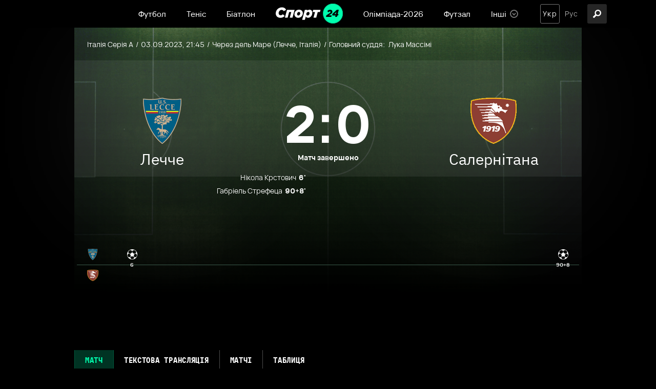

--- FILE ---
content_type: text/html; charset=utf-8
request_url: https://sport24.ua/uk/football/matchcenter/6868596-lecce-salernitana
body_size: 35095
content:
<!DOCTYPE html><html lang="uk"><head>
  <meta charset="utf-8">
  <meta http-equiv="X-UA-Compatible" content="IE=edge,chrome=1">
  <title>Лечче — Салернітана 3-9-2023: онлайн трансляція матчу Італія Серія А, 3 тур — Спорт 24</title>
  <base href="/uk/">
  <meta name="viewport" content="width=device-width, initial-scale=1, maximum-scale=1, user-scalable=0">

  <link rel="preconnect" href="https://membrana-cdn.media/" crossorigin="">
  <link rel="dns-prefetch" href="https://membrana-cdn.media/">
  <script async="" src="https://pagead2.googlesyndication.com/pagead/js/adsbygoogle.js?client=ca-pub-8585808115226149" crossorigin="anonymous" type="83e558aa3d49f9af23c0a831-text/javascript"></script>

  <!--optAd360 AI Engine-->
<!--  <script async src="//cmp.optad360.io/items/0a7700c8-4f95-4972-802b-ff7a7f16fa59.min.js"></script>-->
<!--  <script async src="//get.optad360.io/sf/b178fa4f-f6b1-4d55-bad8-72feb0df6260/plugin.min.js"></script>-->

  <script async="" src="https://cdn.onthe.io/io.js/vcdy1pj2d2bR" type="83e558aa3d49f9af23c0a831-text/javascript"></script>
  <script type="83e558aa3d49f9af23c0a831-text/javascript">
    window._io_config = window._io_config || {};
    window._io_config["0.2.0"] = window._io_config["0.2.0"] || [];
  </script>
<style>@charset "UTF-8";@font-face{font-display:swap;font-family:"Ibm";src:url(Ibmplexmonobold.6d78f71a56120d0f.woff) format("woff"),url(Ibmplexmonobold.67294b682fc1174b.woff2) format("woff2"),url(Ibmplexmonobold.d236364892055919.ttf) format("truetype");font-weight:bold}:root{--primary:#00FEAE;--primary-light:#E5FFF7;--primary-dark:#014D35;--black:#000;--white:#fff;--gray:#848484;--gray-sceleton:#F5F5F5;--border-color:#ECECEC;--regular:"VelaSansRegular", sans-serif;--medium:"VelaSansMedium", sans-serif;--bold:"VelaSansBold", sans-serif;--title-font:"Ibm", sans-serif;--title-regular:"Ibm-regular", sans-serif;--ibm-medium:"Ibm-medium", sans-serif;--ibm-bold:"Ibm-bold", sans-serif}html{font-size:10px}body{font-size:1.5rem;line-height:100%;color:var(--dark);font-family:var(--regular);background-color:var(--black);padding:0;margin:0}body *{box-sizing:border-box}</style><style>@charset "UTF-8";.row{display:flex;flex-wrap:wrap;margin-left:-1.4rem;margin-right:-1.4rem}.col{position:relative;padding-right:1.4rem;padding-left:1.4rem;float:left;width:100%}.col-xs-12{width:100%;max-width:100%}@media (min-width: 768px){.col-sm-12{width:100%;max-width:100%}.col-sm-6{width:50%;max-width:50%}.col-sm-4{width:33.33333333%;max-width:33.33333333%}}@media (min-width: 1025px){.col-md-12{width:100%;max-width:100%}.col-md-7{width:58.33333333%;max-width:58.33333333%}.col-md-5{width:41.66666667%;max-width:41.66666667%}}@font-face{font-display:swap;font-family:"Ibm";src:url(Ibmplexmonobold.6d78f71a56120d0f.woff) format("woff"),url(Ibmplexmonobold.67294b682fc1174b.woff2) format("woff2"),url(Ibmplexmonobold.d236364892055919.ttf) format("truetype");font-weight:bold}:root{--primary:#00FEAE;--primary-light:#E5FFF7;--primary-dark:#014D35;--black:#000;--white:#fff;--gray:#848484;--gray-sceleton:#F5F5F5;--border-color:#ECECEC;--regular:"VelaSansRegular", sans-serif;--medium:"VelaSansMedium", sans-serif;--bold:"VelaSansBold", sans-serif;--title-font:"Ibm", sans-serif;--title-regular:"Ibm-regular", sans-serif;--ibm-medium:"Ibm-medium", sans-serif;--ibm-bold:"Ibm-bold", sans-serif}html{font-size:10px}body{font-size:1.5rem;line-height:100%;color:var(--dark);font-family:var(--regular);background-color:var(--black);padding:0;margin:0}body *{box-sizing:border-box}@media screen and (min-width: 1024px){.inner-wrap{padding-top:54px}}h5{font-family:var(--title-font);font-size:15px;line-height:100%;letter-spacing:.045em;padding-bottom:14px;margin:0 0 15px;border-bottom:1px solid var(--border-color);text-transform:uppercase}@media screen and (max-width: 640px){h5{font-size:1.8rem}}a{text-decoration:none;transition:.3s ease-in}a:hover{opacity:.7}.container{position:relative;max-width:calc(1190px + 2.8rem);width:100%;margin:0 auto}@media only screen and (max-width: 1600px){.container{max-width:990px}}@media only screen and (max-width: 1200px){.container{max-width:inherit;min-width:0;padding-right:1.4rem;padding-left:1.4rem}}a{color:var(--dark);transition:.3s}a:hover{text-decoration:none}.title{font-family:var(--title-font)}@media screen and (max-width: 1024px){.hide-on-mobile{display:none}}.white-bg{background-color:var(--white);color:var(--black)}.statistic-table{border-collapse:collapse;width:100%;font-size:14px;position:relative}.statistic-table thead{border:1px solid #666666}.statistic-table thead tr th{padding:0 12px;font-size:12px;color:#fff;background:var(--black);height:30px}.statistic-table thead tr th:first-child{text-align:left;width:auto}.tabs-container .nav-tabs{list-style-type:none;margin:0;padding:0;display:flex}.tabs-container .nav-tabs .tab{padding:5px 10px;text-align:center;font-size:13px;line-height:100%;background-color:var(--white);border:1px solid #ECECEC;cursor:pointer;box-shadow:3px 0 2px #0000001a}.tabs-container .nav-tabs .tab:not(.active){transition:.3s}.tabs-container .nav-tabs .tab:not(.active):hover{color:var(--gray)}.tabs-container .nav-tabs .tab.active{color:#fff;background-color:var(--black);border-color:#666}.tabs-container.dark-mode .nav-tabs{margin-bottom:30px}.tabs-container.dark-mode .nav-tabs .tab{font-size:16px;line-height:100%;letter-spacing:.045em;color:var(--white);font-family:var(--title-font);background-color:var(--black);padding:12px 20px;border:none}.tabs-container.dark-mode .nav-tabs .tab.active{color:var(--primary);background-color:#00feae33;border-left:1px solid rgba(0,254,174,.2);border-right:1px solid rgba(0,254,174,.2)}.tabs-container p{margin:0;display:flex;align-items:center}@media screen and (max-width: 640px){.tabs-container .nav-tabs .tab{padding:10px;font-size:12px}.tabs-container.dark-mode .nav-tabs .tab{font-size:14px}}</style><script src="/cdn-cgi/scripts/7d0fa10a/cloudflare-static/rocket-loader.min.js" data-cf-settings="83e558aa3d49f9af23c0a831-|49"></script><link rel="stylesheet" href="styles.23a6126021575b4c.css" crossorigin="anonymous" media="print" onload="this.media='all'"><noscript><link rel="stylesheet" href="styles.23a6126021575b4c.css"></noscript><style ng-transition="serverApp">header[_ngcontent-sc57]{background-color:var(--black);position:fixed;left:0;right:0;top:0;width:100%;height:54px;z-index:999999;display:flex;align-items:center}@media screen and (max-width: 1024px){header[_ngcontent-sc57]{height:70px;position:relative}}.col-xs-12[_ngcontent-sc57]{position:relative;display:flex;align-items:center;justify-content:center}@media screen and (max-width: 1024px){.col-xs-12[_ngcontent-sc57]{width:100%;justify-content:center}}.hamburger-icon[_ngcontent-sc57]{width:38px;height:38px;border-radius:3px;background:#262626;z-index:1;cursor:pointer;position:absolute;left:15px}.hamburger-icon[_ngcontent-sc57]   .menu-open-button[_ngcontent-sc57]{display:block;height:38px;cursor:pointer}.hamburger-icon[_ngcontent-sc57]   .hamburger[_ngcontent-sc57]{width:16px;height:3px;border-radius:2px;background:white;display:block;position:absolute;top:calc(50% - 1.5px);transition:transform .2s;z-index:0}.hamburger-icon[_ngcontent-sc57]   .hamburger-1[_ngcontent-sc57]{transform:translate(11px,-6px)}.hamburger-icon[_ngcontent-sc57]   .hamburger-2[_ngcontent-sc57]{transform:translate(11px)}.hamburger-icon[_ngcontent-sc57]   .hamburger-3[_ngcontent-sc57]{transform:translate(11px,6px)}.hamburger-icon[_ngcontent-sc57]   .menu-open-button.open[_ngcontent-sc57]{transition-timing-function:linear;transition-duration:.2s;transform:translate(0)}.hamburger-icon[_ngcontent-sc57]   .menu-open-button.open[_ngcontent-sc57]   .hamburger-1[_ngcontent-sc57]{transform:translate(0) rotate(45deg)}.hamburger-icon[_ngcontent-sc57]   .menu-open-button.open[_ngcontent-sc57]   .hamburger-2[_ngcontent-sc57]{transform:translate(0) scaleX(.1)}.hamburger-icon[_ngcontent-sc57]   .menu-open-button.open[_ngcontent-sc57]   .hamburger-3[_ngcontent-sc57]{transform:translate(0) rotate(-45deg)}@media screen and (min-width: 1025px){.hamburger-icon[_ngcontent-sc57]{display:none}}.lang-search-section[_ngcontent-sc57]{position:absolute;right:15px;display:flex;justify-content:space-between}.search-icon[_ngcontent-sc57]{width:38px;height:38px;background:#262626;border-radius:3px;display:flex;align-items:center;justify-content:center;cursor:pointer;transition:opacity .3s ease;position:absolute;right:-35px}.search-icon[_ngcontent-sc57]:hover{opacity:.7}.search-icon[_ngcontent-sc57]   .icon[_ngcontent-sc57]{width:38px;height:38px;position:relative}@media screen and (max-width: 1200px){.search-icon[_ngcontent-sc57]{left:15px;right:auto}}@media screen and (max-width: 1024px){.search-icon[_ngcontent-sc57]{left:60px;background:transparent}}[_nghost-sc57]   .icon[_ngcontent-sc57] {width:16px;height:24px}[_nghost-sc57]   .icon[_ngcontent-sc57]  img{vertical-align:middle}[_nghost-sc57]   .search-icon[_ngcontent-sc57]  .icon img{width:16px;height:16px;top:11px;left:11px}[_nghost-sc57]   .search-icon[_ngcontent-sc57]  .icon.close img{width:14px;height:14px;top:12px;left:12px}</style><style ng-transition="serverApp">.notification[_ngcontent-sc58]{position:fixed;top:54px;left:calc(50% - 168px);width:336px;background:var(--black);border:1px solid #343434;padding:20px 20px 20px 15px;box-shadow:0 4px 4px #00000026;border-radius:3px;z-index:999}@media screen and (max-width: 1024px){.notification[_ngcontent-sc58]{top:70px}}@media screen and (max-width: 640px){.notification[_ngcontent-sc58]{width:326px;padding:20px;left:calc(50% - 163px)}}@media screen and (max-width: 350px){.notification[_ngcontent-sc58]{width:100%}}.top[_ngcontent-sc58]{display:flex}.top[_ngcontent-sc58]   .icon[_ngcontent-sc58]{position:relative;display:block;width:42px;height:42px;min-width:42px}.top[_ngcontent-sc58]   p[_ngcontent-sc58]{margin:0 0 0 10px;color:var(--white);font-size:13px;line-height:21px;font-family:var(--title-font);text-transform:uppercase;letter-spacing:.045em;padding-right:3px}@media screen and (max-width: 640px){.top[_ngcontent-sc58]   .icon[_ngcontent-sc58]{width:36px;height:36px;min-width:36px}.top[_ngcontent-sc58]   p[_ngcontent-sc58]{font-size:11px;line-height:19px;padding-right:5px}}.bottom[_ngcontent-sc58]{display:flex;justify-content:flex-end;margin-top:27px}@media screen and (max-width: 640px){.bottom[_ngcontent-sc58]{margin-top:14px}}button[_ngcontent-sc58]{padding:8px 20px;font-size:14px;line-height:100%;font-family:var(--bold);color:#014d35;background-color:var(--primary);border:1px solid var(--primary);cursor:pointer;transition:.3s ease-in;border-radius:3px;text-transform:initial;outline:none}button[_ngcontent-sc58]:hover{opacity:.8}button[_ngcontent-sc58] + button[_ngcontent-sc58]{margin-left:15px}button.no[_ngcontent-sc58]{background-color:transparent;border-color:#757575;color:var(--white)}</style><style ng-transition="serverApp">footer[_ngcontent-sc59]{color:var(--white);background:var(--black);padding:0 0 50px}footer[_ngcontent-sc59]   .row[_ngcontent-sc59]{padding-top:21px}footer[_ngcontent-sc59]   .row.age-disclaimer-wrap[_ngcontent-sc59]{height:42px;text-align:center;justify-content:center;align-items:center;padding:0 30px;color:#a0a0a0;font-family:var(--regular);font-size:12px;font-style:normal;font-weight:500;line-height:100%}@media screen and (max-width: 640px){footer[_ngcontent-sc59]   .row.age-disclaimer-wrap[_ngcontent-sc59]{height:80px;padding:0 15px;text-align:center;font-size:15px;font-style:normal;font-weight:500;line-height:21px}}footer[_ngcontent-sc59]   .row.age-disclaimer-wrap[_ngcontent-sc59]   .age-disclaimer[_ngcontent-sc59]{border-bottom:1px solid #4D4D4D;display:flex;height:100%;width:100%;padding:0 26px;align-items:center;justify-content:center}@media screen and (max-width: 640px){footer[_ngcontent-sc59]   .row.age-disclaimer-wrap[_ngcontent-sc59]   .age-disclaimer[_ngcontent-sc59]{padding:0 41px}}footer[_ngcontent-sc59]   .col-sm-4[_ngcontent-sc59]{padding:0 30px}footer[_ngcontent-sc59]   h5[_ngcontent-sc59]{font-size:13px;line-height:100%;letter-spacing:.045em;font-weight:600;color:var(--white);margin-bottom:25px;padding-bottom:15px;border-bottom:1px solid rgba(255,255,255,.3);text-transform:uppercase}@media screen and (max-width: 640px){footer[_ngcontent-sc59]   h5[_ngcontent-sc59]{font-size:1.8rem}}@media screen and (max-width: 640px){footer[_ngcontent-sc59]   h5[_ngcontent-sc59]   a[_ngcontent-sc59]{font-size:1.8rem}}footer[_ngcontent-sc59]   a[_ngcontent-sc59]{font-weight:500;font-size:14px;line-height:100%;color:var(--white)}@media screen and (max-width: 640px){footer[_ngcontent-sc59]   a[_ngcontent-sc59]{font-size:1.6rem}}footer[_ngcontent-sc59]   .contact[_ngcontent-sc59]{display:flex;flex-wrap:wrap;row-gap:2rem;justify-content:space-between}footer[_ngcontent-sc59]   .contact[_ngcontent-sc59]   p[_ngcontent-sc59]{font-family:var(--title-font);font-weight:700;font-size:13px;line-height:100%;letter-spacing:.045em;color:var(--primary);margin-bottom:20px;margin-top:0}@media screen and (max-width: 640px){footer[_ngcontent-sc59]   .contact[_ngcontent-sc59]{margin-bottom:48px}footer[_ngcontent-sc59]   .contact[_ngcontent-sc59]   p[_ngcontent-sc59]{font-size:1.4rem}}@media screen and (max-width: 480px){footer[_ngcontent-sc59]   .contact[_ngcontent-sc59]{justify-content:flex-start}footer[_ngcontent-sc59]   .contact[_ngcontent-sc59]   .redaction[_ngcontent-sc59]{margin-right:30px}}footer[_ngcontent-sc59]   nav[_ngcontent-sc59]{display:flex;flex-wrap:wrap}footer[_ngcontent-sc59]   nav[_ngcontent-sc59]   a[_ngcontent-sc59]{width:33.3333333333%;margin-bottom:20px}footer[_ngcontent-sc59]   .links[_ngcontent-sc59]{display:flex;margin-top:22px}footer[_ngcontent-sc59]   .links[_ngcontent-sc59]   .icons[_ngcontent-sc59]{display:flex}footer[_ngcontent-sc59]   .links[_ngcontent-sc59]   .icons[_ngcontent-sc59]   a[_ngcontent-sc59]{width:40px;min-width:40px;height:40px;border-radius:90px;background:#282828;border:1px solid #4C4C4C;margin:0 5px;display:flex;align-items:center;justify-content:center}footer[_ngcontent-sc59]   .links[_ngcontent-sc59]   .icons[_ngcontent-sc59]   a[_ngcontent-sc59]:first-child{margin-left:0}footer[_ngcontent-sc59]   .links[_ngcontent-sc59]   .icons[_ngcontent-sc59]   a[_ngcontent-sc59]:hover{background-color:transparent;opacity:1}footer[_ngcontent-sc59]   .links[_ngcontent-sc59]   .icons[_ngcontent-sc59]   a[_ngcontent-sc59]:hover   .icon[_ngcontent-sc59]{filter:brightness(0) invert(1)}footer[_ngcontent-sc59]   .links[_ngcontent-sc59]   .icons[_ngcontent-sc59]   a.instagram[_ngcontent-sc59]   .icon[_ngcontent-sc59]{width:16px;height:16px}footer[_ngcontent-sc59]   .links[_ngcontent-sc59]   .icons[_ngcontent-sc59]   a.twitter[_ngcontent-sc59]   .icon[_ngcontent-sc59]{width:18px;height:15px}footer[_ngcontent-sc59]   .links[_ngcontent-sc59]   .icons[_ngcontent-sc59]   a.viber[_ngcontent-sc59]   .icon[_ngcontent-sc59]{width:17px;height:17px}footer[_ngcontent-sc59]   .links[_ngcontent-sc59]   .icons[_ngcontent-sc59]   a.facebook[_ngcontent-sc59]   .icon[_ngcontent-sc59]{width:10px;height:18px}footer[_ngcontent-sc59]   .links[_ngcontent-sc59]   .icons[_ngcontent-sc59]   a.telegram[_ngcontent-sc59]   .icon[_ngcontent-sc59]{width:15px;height:15px}footer[_ngcontent-sc59]   .links[_ngcontent-sc59]   .icons[_ngcontent-sc59]   a[_ngcontent-sc59]   .icon[_ngcontent-sc59]{position:relative;display:block;transition:.3s}footer[_ngcontent-sc59]   .links[_ngcontent-sc59]   .img-wrap[_ngcontent-sc59]{padding-right:12px}@media screen and (max-width: 640px){footer[_ngcontent-sc59]   .links[_ngcontent-sc59]{justify-content:space-between}}@media screen and (min-width: 641px){footer[_ngcontent-sc59]   .links[_ngcontent-sc59]   .img-wrap[_ngcontent-sc59]{display:none}}footer[_ngcontent-sc59]   .static-page-links[_ngcontent-sc59]{display:flex;justify-content:space-between}footer[_ngcontent-sc59]   .static-page-links[_ngcontent-sc59]   div[_ngcontent-sc59]{display:flex;flex-direction:column}footer[_ngcontent-sc59]   .static-page-links[_ngcontent-sc59]   div[_ngcontent-sc59] + div[_ngcontent-sc59]{margin-left:10px}footer[_ngcontent-sc59]   .static-page-links[_ngcontent-sc59]   a[_ngcontent-sc59]{font-size:12px;line-height:100%;color:var(--gray)}footer[_ngcontent-sc59]   .static-page-links[_ngcontent-sc59]   a[_ngcontent-sc59] + a[_ngcontent-sc59]{margin-top:18px}@media screen and (max-width: 992px){footer[_ngcontent-sc59]   .static-page-links[_ngcontent-sc59]   a[_ngcontent-sc59]{font-size:1.6rem;color:var(--white)}}footer[_ngcontent-sc59]   .adv-wrap[_ngcontent-sc59]{margin-top:81px;padding:0;line-height:20px}footer[_ngcontent-sc59]   .logo-wrap[_ngcontent-sc59]{margin-top:120px;padding:0 30px}footer[_ngcontent-sc59]   .logo-wrap[_ngcontent-sc59]   .img-wrap[_ngcontent-sc59]{margin-bottom:18px}footer[_ngcontent-sc59]   .logo-wrap[_ngcontent-sc59]   .img-wrap[_ngcontent-sc59]   .footer-logo[_ngcontent-sc59]{width:116px;min-width:116px;height:35px;position:relative;display:block}footer[_ngcontent-sc59]   .logo-wrap[_ngcontent-sc59]   .copyright[_ngcontent-sc59]{font-weight:500;font-size:12px;line-height:100%;color:var(--gray)}@media screen and (max-width: 992px){footer[_ngcontent-sc59]   .logo-wrap[_ngcontent-sc59]{padding:0 15px}}@media screen and (max-width: 640px){footer[_ngcontent-sc59]   .logo-wrap[_ngcontent-sc59]{margin-top:50px}}@media screen and (max-width: 992px){footer[_ngcontent-sc59]   .col-sm-4[_ngcontent-sc59]{width:100%;max-width:100%;padding:0 15px}footer[_ngcontent-sc59]   .col-sm-4[_ngcontent-sc59] + .col-sm-4[_ngcontent-sc59]{margin-top:50px}}</style><style ng-transition="serverApp">nav[_ngcontent-sc19]   ul[_ngcontent-sc19]{display:flex;list-style-type:none;margin:0;padding:0}nav[_ngcontent-sc19]   ul[_ngcontent-sc19]   .menu-item[_ngcontent-sc19]{position:relative;display:flex;align-items:center;margin:0 20px;height:54px}nav[_ngcontent-sc19]   ul[_ngcontent-sc19]   .menu-item[_ngcontent-sc19]   a[_ngcontent-sc19], nav[_ngcontent-sc19]   ul[_ngcontent-sc19]   .menu-item[_ngcontent-sc19]   span[_ngcontent-sc19]{display:flex;align-items:center;color:var(--white);font-family:var(--medium);cursor:pointer}nav[_ngcontent-sc19]   ul[_ngcontent-sc19]   .menu-item[_ngcontent-sc19]   a[_ngcontent-sc19]:hover, nav[_ngcontent-sc19]   ul[_ngcontent-sc19]   .menu-item[_ngcontent-sc19]   span[_ngcontent-sc19]:hover{opacity:initial;color:var(--primary)}nav[_ngcontent-sc19]   ul[_ngcontent-sc19]   .menu-item[_ngcontent-sc19]   .icon[_ngcontent-sc19]{position:relative;display:block;width:20px;height:20px;margin-left:5px}nav[_ngcontent-sc19]   ul[_ngcontent-sc19]   .menu-item.has-dropdown[_ngcontent-sc19]{padding-right:23px}nav[_ngcontent-sc19]   ul[_ngcontent-sc19]   .menu-item.has-dropdown[_ngcontent-sc19]:hover   .dropdown-icon[_ngcontent-sc19]{transform:rotate(180deg)}nav[_ngcontent-sc19]   ul[_ngcontent-sc19]   .menu-item.has-dropdown[_ngcontent-sc19]:hover   nav[_ngcontent-sc19]{display:block}nav[_ngcontent-sc19]   ul[_ngcontent-sc19]   .menu-item.has-dropdown[_ngcontent-sc19]   nav[_ngcontent-sc19]{display:none;position:absolute;top:54px;background:#4A4A4A;width:138px;max-height:165px;padding:15px 10px;box-shadow:0 4px 4px #00000026;border:1px solid #757575;border-radius:3px}nav[_ngcontent-sc19]   ul[_ngcontent-sc19]   .menu-item.has-dropdown[_ngcontent-sc19]   nav[_ngcontent-sc19]   ul[_ngcontent-sc19]{overflow:auto;max-height:135px;margin:0;display:flex;flex-direction:column}nav[_ngcontent-sc19]   ul[_ngcontent-sc19]   .menu-item.has-dropdown[_ngcontent-sc19]   nav[_ngcontent-sc19]   ul[_ngcontent-sc19]   li[_ngcontent-sc19] + li[_ngcontent-sc19]{margin-top:15px}nav[_ngcontent-sc19]   ul[_ngcontent-sc19]   .menu-item.has-dropdown[_ngcontent-sc19]   nav[_ngcontent-sc19]   ul[_ngcontent-sc19]::-webkit-scrollbar{width:4px;border-radius:20px;background:#636363}nav[_ngcontent-sc19]   ul[_ngcontent-sc19]   .menu-item.has-dropdown[_ngcontent-sc19]   nav[_ngcontent-sc19]   ul[_ngcontent-sc19]::-webkit-scrollbar-thumb{background:#000000;border-radius:20px}nav[_ngcontent-sc19]   ul[_ngcontent-sc19]   .menu-item.has-dropdown[_ngcontent-sc19]   .dropdown-icon[_ngcontent-sc19]{display:flex;align-items:center;position:absolute;right:0;bottom:calc(50% - 8px);transition:.3s;width:16px;height:16px}[_nghost-sc19]   .main-logo[_ngcontent-sc19]  img{width:131px;height:100%}@media screen and (max-width: 640px){[_nghost-sc19]   .main-logo[_ngcontent-sc19] {width:108px}[_nghost-sc19]   .main-logo[_ngcontent-sc19]  img{width:108px;height:100%}}[_nghost-sc19]   .dropdown-icon[_ngcontent-sc19]  .icon{width:16px;height:16px}@media screen and (max-width: 1024px){nav[_ngcontent-sc19]   ul[_ngcontent-sc19]   li[_ngcontent-sc19]{margin:0}nav[_ngcontent-sc19]   ul[_ngcontent-sc19]   li[_ngcontent-sc19]:not(.logo){display:none}}</style><style ng-transition="serverApp">ul[_ngcontent-sc21]{list-style-type:none;margin:0;padding:0;display:flex}ul[_ngcontent-sc21]   li[_ngcontent-sc21] + li[_ngcontent-sc21]{margin-left:4px}ul[_ngcontent-sc21]   li[_ngcontent-sc21]{display:flex;align-items:center;justify-content:center;width:38px;height:38px;transition:opacity .3s ease}ul[_ngcontent-sc21]   li[_ngcontent-sc21]   a[_ngcontent-sc21], ul[_ngcontent-sc21]   li[_ngcontent-sc21]   span[_ngcontent-sc21]{font-size:14px;line-height:100%;letter-spacing:.08em;outline:0;font-family:var(--regular);text-transform:capitalize;color:#aaa;cursor:pointer}ul[_ngcontent-sc21]   li.active[_ngcontent-sc21]{border:1px solid #757575;border-radius:3px}ul[_ngcontent-sc21]   li.active[_ngcontent-sc21]   a[_ngcontent-sc21], ul[_ngcontent-sc21]   li.active[_ngcontent-sc21]   span[_ngcontent-sc21]{color:var(--white);cursor:default}ul[_ngcontent-sc21]   li.active[_ngcontent-sc21]:hover   a[_ngcontent-sc21]{opacity:initial}@media screen and (max-width: 640px){ul[_ngcontent-sc21]   li.active[_ngcontent-sc21]{border:1px solid #262626}}</style><meta property="fb:admins" content="100002197865474"><meta property="fb:app_id" content="149318671801286"><meta name="robots" content="index, follow, max-image-preview:large, max-snippet:-1, max-video-preview:-1"><style ng-transition="serverApp">.holder[_ngcontent-sc18]{width:100%;height:100%;position:absolute;top:0;left:0;overflow:hidden}.holder[_ngcontent-sc18]   img[_ngcontent-sc18]{width:100%;height:100%;object-fit:cover;position:absolute;top:0;left:0}.ng-lazy-img-blur-up[_ngcontent-sc18]{filter:blur(5px);transition:filter .4s}.ng-lazy-img-blur-up.ng-lazyloaded[_ngcontent-sc18]{filter:blur(0)}.lazy-holder[_ngcontent-sc18]{position:relative;height:0;display:block;width:100%;background-color:#f4f6f5;overflow:hidden}.lazy-holder[_ngcontent-sc18]   img[_ngcontent-sc18], .lazy-holder[_ngcontent-sc18]   iframe[_ngcontent-sc18], .lazy-holder[_ngcontent-sc18]   video[_ngcontent-sc18]{position:absolute;top:0;left:0;width:100%!important;height:100%;display:block}</style><style ng-transition="serverApp">.left-column[_ngcontent-sc161], .right-column[_ngcontent-sc161]{background-color:var(--white);padding-bottom:50px}.left-column[_ngcontent-sc161]{padding-top:20px}@media screen and (min-width: 1025px){.left-column[_ngcontent-sc161]{padding-right:7px}}@media screen and (max-width: 640px){.left-column[_ngcontent-sc161]{padding-right:15px}}.right-column[_ngcontent-sc161]{padding-left:7px;padding-top:65px}@media screen and (max-width: 1024px){.right-column[_ngcontent-sc161]{display:none}}.col-sm-12[_ngcontent-sc161]{color:var(--white);padding-bottom:20px}.col-sm-12[_ngcontent-sc161]   h5[_ngcontent-sc161]{border-color:#585858}.tabs-wrapper.not-started[_ngcontent-sc161]{position:relative;top:-170px}@media screen and (max-width: 640px){.tabs-wrapper.not-started[_ngcontent-sc161]{top:0}}.match-main-info[_ngcontent-sc161]{min-height:610px;position:relative;display:flex;flex-direction:column;justify-content:space-between;padding-bottom:115px}.match-main-info[_ngcontent-sc161] > div[_ngcontent-sc161]{z-index:1;position:relative}.match-main-info[_ngcontent-sc161]   .bg[_ngcontent-sc161]{position:absolute;top:0;left:0;width:100%;height:100%;z-index:0;max-height:610px;overflow:hidden}.match-main-info[_ngcontent-sc161]   .bg[_ngcontent-sc161]:after{position:absolute;content:"";width:100%;height:100%;top:0;left:0;background:linear-gradient(180deg,rgba(56,56,56,.61) -8.82%,#000000 84.7%)}.match-main-info[_ngcontent-sc161]   .bg[_ngcontent-sc161]:before{position:absolute;content:"";width:100%;height:37.27%;left:0;top:64px;background-color:var(--white);opacity:.07;z-index:1}.match-main-info[_ngcontent-sc161]   .top[_ngcontent-sc161]{display:flex;align-items:center;flex-wrap:wrap;font-size:14px;height:65px;padding:0 25px}.match-main-info[_ngcontent-sc161]   .top[_ngcontent-sc161] > div[_ngcontent-sc161]{position:relative;display:flex}.match-main-info[_ngcontent-sc161]   .top[_ngcontent-sc161] > div[_ngcontent-sc161] + div[_ngcontent-sc161], .match-main-info[_ngcontent-sc161]   .top[_ngcontent-sc161] > div[_ngcontent-sc161]   .time[_ngcontent-sc161], .match-main-info[_ngcontent-sc161]   .top[_ngcontent-sc161] > div[_ngcontent-sc161]   .judge[_ngcontent-sc161]{padding-left:10px;margin-left:5px;position:relative}.match-main-info[_ngcontent-sc161]   .top[_ngcontent-sc161] > div[_ngcontent-sc161] + div[_ngcontent-sc161]:after, .match-main-info[_ngcontent-sc161]   .top[_ngcontent-sc161] > div[_ngcontent-sc161]   .time[_ngcontent-sc161]:after, .match-main-info[_ngcontent-sc161]   .top[_ngcontent-sc161] > div[_ngcontent-sc161]   .judge[_ngcontent-sc161]:after{position:absolute;content:"/";width:3px;height:100%;left:0;top:0;font-size:14px}.match-main-info[_ngcontent-sc161]   .top[_ngcontent-sc161]   span[_ngcontent-sc161]{margin-right:4px}.match-main-info[_ngcontent-sc161]   .top[_ngcontent-sc161]   .icon[_ngcontent-sc161]{width:24px;height:24px;position:relative;display:none}.match-main-info[_ngcontent-sc161]   .top[_ngcontent-sc161]   .additional-info[_ngcontent-sc161]   .icon[_ngcontent-sc161]{display:none}.match-main-info[_ngcontent-sc161]   .teams[_ngcontent-sc161]{display:flex;justify-content:space-between;align-items:flex-start;padding:72px 12.8% 25px}.match-main-info[_ngcontent-sc161]   .teams[_ngcontent-sc161]   .logo[_ngcontent-sc161]{display:block;position:relative;width:90px;height:90px;margin-bottom:10px}.match-main-info[_ngcontent-sc161]   .teams[_ngcontent-sc161]   .logo[_ngcontent-sc161]:before{position:absolute;content:"";width:150px;height:150px;background:#FFFFFF;opacity:.3;left:-30px;top:-30px;filter:blur(136px)}.match-main-info[_ngcontent-sc161]   .teams[_ngcontent-sc161]   .team[_ngcontent-sc161]{font-size:30px;line-height:39px;color:var(--white);display:flex;flex-direction:column;align-items:center;text-align:center;position:relative}.match-main-info[_ngcontent-sc161]   .teams[_ngcontent-sc161]   .team[_ngcontent-sc161]   a[_ngcontent-sc161]{display:flex;justify-content:center}.match-main-info[_ngcontent-sc161]   .teams[_ngcontent-sc161]   .team[_ngcontent-sc161]   p[_ngcontent-sc161]{font-family:var(--ibm-medium);position:absolute;top:100%;margin:0;min-width:300px}.match-main-info[_ngcontent-sc161]   .score[_ngcontent-sc161]{font-size:100px;line-height:100%;font-family:var(--bold);position:relative;display:block;text-align:center}.match-main-info[_ngcontent-sc161]   .score.time[_ngcontent-sc161]{font-size:50px;font-family:var(--regular)}.match-main-info[_ngcontent-sc161]   .score[_ngcontent-sc161]   .prev-score[_ngcontent-sc161]{font-size:14px;line-height:100%;width:100%;margin-top:10px;display:flex;flex-direction:column;justify-content:center}.match-main-info[_ngcontent-sc161]   .score[_ngcontent-sc161]   .prev-score[_ngcontent-sc161] > div[_ngcontent-sc161]{display:flex;justify-content:center;text-align:center}.match-main-info[_ngcontent-sc161]   .score[_ngcontent-sc161]   .prev-score[_ngcontent-sc161] > div[_ngcontent-sc161] + div[_ngcontent-sc161]{margin-top:5px}.match-main-info[_ngcontent-sc161]   .score[_ngcontent-sc161]   .prev-score[_ngcontent-sc161]   .item[_ngcontent-sc161]{margin:0 5px}.match-main-info[_ngcontent-sc161]   .score[_ngcontent-sc161]   .prev-score[_ngcontent-sc161]   .live[_ngcontent-sc161]{font-size:14px;line-height:100%;font-family:var(--bold);color:#ff4242;display:flex;align-items:center}.match-main-info[_ngcontent-sc161]   .score[_ngcontent-sc161]   .prev-score[_ngcontent-sc161]   .live[_ngcontent-sc161]   span[_ngcontent-sc161]{background-color:#ff4242;padding:4px 5px;color:var(--white);margin-right:4px;font-size:12px;text-transform:capitalize;margin-left:7px;border-radius:2px}.match-main-info[_ngcontent-sc161]   .score[_ngcontent-sc161]   .prev-score[_ngcontent-sc161]   .matchNotStarted[_ngcontent-sc161]{white-space:nowrap;font-family:var(--bold);margin-top:15px}.match-main-info[_ngcontent-sc161]   .score[_ngcontent-sc161]   .prev-score[_ngcontent-sc161]   .extra-time-score[_ngcontent-sc161]   span[_ngcontent-sc161]{margin-right:5px}.match-main-info[_ngcontent-sc161]   .goal-author[_ngcontent-sc161]{display:flex;justify-content:center;font-size:14px;line-height:100%}.match-main-info[_ngcontent-sc161]   .goal-author[_ngcontent-sc161]   .home-team-name[_ngcontent-sc161], .match-main-info[_ngcontent-sc161]   .goal-author[_ngcontent-sc161]   .guest-team-name[_ngcontent-sc161]{width:50%}.match-main-info[_ngcontent-sc161]   .goal-author[_ngcontent-sc161]   .home-team-name[_ngcontent-sc161]   .item[_ngcontent-sc161]{text-align:right}.match-main-info[_ngcontent-sc161]   .goal-author[_ngcontent-sc161]   .guest-team-name[_ngcontent-sc161]   .item[_ngcontent-sc161]{flex-direction:row-reverse;justify-content:flex-end}.match-main-info[_ngcontent-sc161]   .goal-author[_ngcontent-sc161]   .guest-team-name[_ngcontent-sc161]   .time[_ngcontent-sc161]{margin-right:5px;margin-left:0}.match-main-info[_ngcontent-sc161]   .goal-author[_ngcontent-sc161]   .item[_ngcontent-sc161]{display:flex;justify-content:flex-end;padding:0 43px}.match-main-info[_ngcontent-sc161]   .goal-author[_ngcontent-sc161]   .item[_ngcontent-sc161] + .item[_ngcontent-sc161]{margin-top:12px}.match-main-info[_ngcontent-sc161]   .goal-author[_ngcontent-sc161]   .time[_ngcontent-sc161]{font-family:var(--bold);margin-left:5px}.match-main-info[_ngcontent-sc161]   .match-events[_ngcontent-sc161]{padding:0 25px;margin-top:25px;background:url(line.8bab42b8be81d265.svg) no-repeat center;background-size:contain}.match-main-info[_ngcontent-sc161]   .match-events[_ngcontent-sc161]   .logo[_ngcontent-sc161]   .icon[_ngcontent-sc161]{width:22px;height:22px;display:block;position:relative}@media screen and (max-width: 1024px){.match-main-info[_ngcontent-sc161]{min-width:calc(100% + 30px);left:-15px}}@media screen and (max-width: 768px){.match-main-info[_ngcontent-sc161]   .top[_ngcontent-sc161]{justify-content:space-between;position:relative}.match-main-info[_ngcontent-sc161]   .top[_ngcontent-sc161] > div[_ngcontent-sc161] + div[_ngcontent-sc161]{padding-left:0;margin-left:0}.match-main-info[_ngcontent-sc161]   .top[_ngcontent-sc161] > div[_ngcontent-sc161] + div[_ngcontent-sc161]:after{display:none}.match-main-info[_ngcontent-sc161]   .top[_ngcontent-sc161] > div[_ngcontent-sc161]   .judge[_ngcontent-sc161]{padding-left:0;margin-left:0}.match-main-info[_ngcontent-sc161]   .top[_ngcontent-sc161] > div[_ngcontent-sc161]   .judge[_ngcontent-sc161]:after{display:none}.match-main-info[_ngcontent-sc161]   .top[_ngcontent-sc161]   .icon[_ngcontent-sc161]{display:block}.match-main-info[_ngcontent-sc161]   .top[_ngcontent-sc161]   .additional-info[_ngcontent-sc161]{display:none;padding:0 20px}.match-main-info[_ngcontent-sc161]   .top[_ngcontent-sc161]   .additional-info.show[_ngcontent-sc161]{background:#FFFFFF;box-shadow:0 -2px 4px #0000001a;position:absolute;top:100%;width:calc(100% - 30px);display:flex;flex-direction:column;z-index:2;padding:20px;color:var(--black);font-family:var(--ibm-bold);font-size:14px;line-height:21px}.match-main-info[_ngcontent-sc161]   .top[_ngcontent-sc161]   .additional-info[_ngcontent-sc161] > div[_ngcontent-sc161] + div[_ngcontent-sc161]{padding-top:20px;margin-top:20px;border-top:1px solid var(--border-color)}.match-main-info[_ngcontent-sc161]   .top[_ngcontent-sc161]   .additional-info[_ngcontent-sc161]   .icon[_ngcontent-sc161]{display:block;position:relative;margin-bottom:10px}.match-main-info[_ngcontent-sc161]   .top[_ngcontent-sc161]   .additional-info[_ngcontent-sc161]   .stadium[_ngcontent-sc161]   .icon[_ngcontent-sc161]{width:24px;height:13px}.match-main-info[_ngcontent-sc161]   .top[_ngcontent-sc161]   .additional-info[_ngcontent-sc161]   .judge[_ngcontent-sc161]   .icon[_ngcontent-sc161]{width:19px;height:22px}.match-main-info[_ngcontent-sc161]   .top[_ngcontent-sc161]   .additional-info[_ngcontent-sc161]   .judge[_ngcontent-sc161]   span[_ngcontent-sc161]{display:none}.match-main-info[_ngcontent-sc161]   .teams[_ngcontent-sc161]   .team[_ngcontent-sc161]{font-size:18px;max-width:250px}}@media screen and (max-width: 640px){.match-main-info[_ngcontent-sc161]{min-height:initial;padding-bottom:25px}.match-main-info[_ngcontent-sc161]   .bg[_ngcontent-sc161]{max-height:222px;overflow:hidden}.match-main-info[_ngcontent-sc161]   .bg[_ngcontent-sc161]:before{height:52.48%;top:43px}.match-main-info[_ngcontent-sc161]   .top[_ngcontent-sc161]{font-size:13px;padding:0 15px;height:43px}.match-main-info[_ngcontent-sc161]   .teams[_ngcontent-sc161]{padding:20px 15px;justify-content:center}.match-main-info[_ngcontent-sc161]   .teams[_ngcontent-sc161]   .logo[_ngcontent-sc161]{width:50px;height:50px}.match-main-info[_ngcontent-sc161]   .teams[_ngcontent-sc161]   .logo[_ngcontent-sc161]:before{width:84px;height:84px;top:-17px;left:-17px}.match-main-info[_ngcontent-sc161]   .teams[_ngcontent-sc161]   .team[_ngcontent-sc161]{font-size:14px;line-height:100%}.match-main-info[_ngcontent-sc161]   .teams[_ngcontent-sc161]   .team[_ngcontent-sc161]   p[_ngcontent-sc161]{min-width:110px;white-space:initial}.match-main-info[_ngcontent-sc161]   .score[_ngcontent-sc161]{font-size:50px;margin:0 40px}.match-main-info[_ngcontent-sc161]   .score.time[_ngcontent-sc161]{font-size:30px}.match-main-info[_ngcontent-sc161]   .score[_ngcontent-sc161]   .prev-score[_ngcontent-sc161]   .matchNotStarted[_ngcontent-sc161]{white-space:normal;margin-top:0;font-size:12px}.match-main-info[_ngcontent-sc161]   .goal-author[_ngcontent-sc161]{font-size:12px;padding-top:40px}.match-main-info[_ngcontent-sc161]   .goal-author[_ngcontent-sc161]   .item[_ngcontent-sc161]{padding:0 15px}.match-main-info[_ngcontent-sc161]   .goal-author[_ngcontent-sc161]   .time[_ngcontent-sc161]{font-size:13px}.match-main-info[_ngcontent-sc161]   .match-events[_ngcontent-sc161]{display:none}}</style><script async="true" type="83e558aa3d49f9af23c0a831-text/javascript">(function(w,d,s,l,i){w[l]=w[l]||[];w[l].push({'gtm.start':
      new Date().getTime(),event:'gtm.js'});var f=d.getElementsByTagName(s)[0],
      j=d.createElement(s),dl=l!='dataLayer'?'&l='+l:'';j.async=true;j.src=
      'https://www.googletagmanager.com/gtm.js?id='+i+dl;f.parentNode.insertBefore(j,f);
      })(window,document,'script','dataLayer','GTM-MB6DWSM');</script><link rel="icon" href="https://sport24.ua/assets/icons/favicon.ico"><link rel="apple-touch-icon" href="https://sport24.ua/assets/icons/apple-touch-icon.png"><link rel="apple-touch-icon" href="https://sport24.ua/assets/icons/apple-touch-icon-152x152.png" sizes="152x152"><link rel="apple-touch-icon" href="https://sport24.ua/assets/icons/apple-touch-icon-120x120.png" sizes="120x120"><link rel="apple-touch-icon-precomposed" href="https://sport24.ua/assets/icons/apple-touch-icon-precomposed.png"><link rel="apple-touch-icon-precomposed" href="https://sport24.ua/assets/icons/apple-touch-icon-152x152-precomposed.png" sizes="152x152"><link rel="apple-touch-icon-precomposed" href="https://sport24.ua/assets/icons/apple-touch-icon-120x120-precomposed.png" sizes="120x120"><link rel="manifest" href="data:application/manifest+json,{&quot;start_url&quot;:&quot;https://sport24.ua&quot;,&quot;name&quot;:&quot;Спорт 24&quot;,&quot;short_name&quot;:&quot;Спорт 24&quot;,&quot;description&quot;:&quot;Спорт 24&quot;,&quot;orientation&quot;:&quot;portrait&quot;,&quot;background_color&quot;:&quot;%2300FEAE&quot;,&quot;theme_color&quot;:&quot;%2300FEAE&quot;,&quot;gcm_sender_id&quot;:&quot;709745496349&quot;,&quot;icons&quot;:[{&quot;src&quot;:&quot;https://sport24.ua/resources/assets/homescreen48.png&quot;,&quot;sizes&quot;:&quot;48x48&quot;,&quot;type&quot;:&quot;image/png&quot;},{&quot;src&quot;:&quot;https://sport24.ua/resources/assets/homescreen72.png&quot;,&quot;sizes&quot;:&quot;72x72&quot;,&quot;type&quot;:&quot;image/png&quot;},{&quot;src&quot;:&quot;https://sport24.ua/resources/assets/homescreen96.png&quot;,&quot;sizes&quot;:&quot;96x96&quot;,&quot;type&quot;:&quot;image/png&quot;},{&quot;src&quot;:&quot;https://sport24.ua/resources/assets/homescreen144.png&quot;,&quot;sizes&quot;:&quot;144x144&quot;,&quot;type&quot;:&quot;image/png&quot;},{&quot;src&quot;:&quot;https://sport24.ua/resources/assets/homescreen168.png&quot;,&quot;sizes&quot;:&quot;168x168&quot;,&quot;type&quot;:&quot;image/png&quot;},{&quot;src&quot;:&quot;https://sport24.ua/resources/assets/homescreen192.png&quot;,&quot;sizes&quot;:&quot;192x192&quot;,&quot;type&quot;:&quot;image/png&quot;},{&quot;src&quot;:&quot;https://sport24.ua/resources/assets/homescreen512.png&quot;,&quot;sizes&quot;:&quot;512x512&quot;,&quot;type&quot;:&quot;image/png&quot;}],&quot;display&quot;:&quot;standalone&quot;,&quot;prefer_related_applications&quot;:false}"><style ng-transition="serverApp">.tabs-container[_ngcontent-sc112]   .nav-tabs[_ngcontent-sc112]{list-style-type:none;margin:0;padding:0;display:flex;overflow:auto}.tabs-container[_ngcontent-sc112]   .nav-tabs[_ngcontent-sc112]::-webkit-scrollbar{width:1em;height:2px;padding:0 8px}.tabs-container[_ngcontent-sc112]   .nav-tabs[_ngcontent-sc112]::-webkit-scrollbar-track{background:var(--border-color);border-radius:1px;height:2px;padding:0 8px}.tabs-container[_ngcontent-sc112]   .nav-tabs[_ngcontent-sc112]::-webkit-scrollbar-thumb{background:var(--primary);border-radius:1px;height:5px;border-right:8px var(--primary) solid;border-left:8px var(--primary) solid}.tabs-container[_ngcontent-sc112]   .nav-tabs[_ngcontent-sc112]::-webkit-scrollbar:vertical{display:none}.tabs-container[_ngcontent-sc112]   .nav-tabs[_ngcontent-sc112]   .tab[_ngcontent-sc112]{padding:6px 10px;display:flex;align-items:center;justify-content:center;font-size:13px;line-height:100%;background-color:var(--white);border:1px solid #ECECEC;cursor:pointer;box-shadow:3px 0 2px #0000001a}.tabs-container[_ngcontent-sc112]   .nav-tabs[_ngcontent-sc112]   .tab[_ngcontent-sc112]   .tab-title-img[_ngcontent-sc112]{position:relative;width:14px;height:14px;display:inline-block;margin-right:3px;vertical-align:bottom}.tabs-container[_ngcontent-sc112]   .nav-tabs[_ngcontent-sc112]   .tab[_ngcontent-sc112]:not(.active){transition:.3s}.tabs-container[_ngcontent-sc112]   .nav-tabs[_ngcontent-sc112]   .tab[_ngcontent-sc112]:not(.active):hover{color:var(--gray)}.tabs-container[_ngcontent-sc112]   .nav-tabs[_ngcontent-sc112]   .tab[_ngcontent-sc112]:not(.active)     .tab-title-img img{filter:brightness(0)}.tabs-container[_ngcontent-sc112]   .nav-tabs[_ngcontent-sc112]   .tab[_ngcontent-sc112]:not(.active)   .sport-icon[_ngcontent-sc112]{filter:brightness(0%)}.tabs-container[_ngcontent-sc112]   .nav-tabs[_ngcontent-sc112]   .tab.active[_ngcontent-sc112]{color:#fff;background-color:var(--black);border-color:#666;cursor:default;pointer-events:none}.tabs-container[_ngcontent-sc112]   .nav-tabs[_ngcontent-sc112]   .tab.live[_ngcontent-sc112]{color:#ff4242}.tabs-container.dark-mode[_ngcontent-sc112]   .nav-tabs[_ngcontent-sc112]{margin-bottom:30px}.tabs-container.dark-mode[_ngcontent-sc112]   .nav-tabs[_ngcontent-sc112]   .tab[_ngcontent-sc112]{font-size:16px;line-height:100%;letter-spacing:.045em;color:var(--white);font-family:var(--title-font);background-color:var(--black);padding:12px 20px;border:none;border-right:1px solid #4D4D4D}.tabs-container.dark-mode[_ngcontent-sc112]   .nav-tabs[_ngcontent-sc112]   .tab[_ngcontent-sc112]:last-child{border-right:none}.tabs-container.dark-mode[_ngcontent-sc112]   .nav-tabs[_ngcontent-sc112]   .tab.active[_ngcontent-sc112]{color:var(--primary);background-color:#00feae33;border-left:1px solid rgba(0,254,174,.2);border-right:1px solid rgba(0,254,174,.2)}.tabs-container[_ngcontent-sc112]   .sport-icon[_ngcontent-sc112]{display:block;position:relative;width:15px;height:15px;margin-right:3px}.tabs-container[_ngcontent-sc112]   p[_ngcontent-sc112]{margin:0;display:flex;align-items:center;font-size:14px;white-space:nowrap}@media screen and (max-width: 640px){.tabs-container[_ngcontent-sc112]   .nav-tabs[_ngcontent-sc112]   .tab[_ngcontent-sc112]{padding:10px;font-size:12px}.tabs-container.dark-mode[_ngcontent-sc112]   .nav-tabs[_ngcontent-sc112]   .tab[_ngcontent-sc112]{font-size:14px}}</style><style ng-transition="serverApp">.col-sm-12[_ngcontent-sc155]{color:var(--white);padding-bottom:20px}.col-sm-12[_ngcontent-sc155]   h1[_ngcontent-sc155], .col-sm-12[_ngcontent-sc155]   h2[_ngcontent-sc155]{border-color:#585858;font-family:var(--title-font);font-size:15px;line-height:100%;letter-spacing:.045em;padding-bottom:14px;margin:0 0 15px;border-bottom:1px solid var(--border-color);text-transform:uppercase;font-weight:400}.statistic[_ngcontent-sc155]   .teams[_ngcontent-sc155], .team-squad[_ngcontent-sc155]   .teams[_ngcontent-sc155], .text-broadcast[_ngcontent-sc155]   .teams[_ngcontent-sc155]{display:flex;justify-content:space-between;margin-bottom:13px}.statistic[_ngcontent-sc155]   .teams[_ngcontent-sc155]   .team[_ngcontent-sc155], .team-squad[_ngcontent-sc155]   .teams[_ngcontent-sc155]   .team[_ngcontent-sc155], .text-broadcast[_ngcontent-sc155]   .teams[_ngcontent-sc155]   .team[_ngcontent-sc155]{opacity:.4}.statistic[_ngcontent-sc155]   .teams[_ngcontent-sc155]   .team.home-team[_ngcontent-sc155], .team-squad[_ngcontent-sc155]   .teams[_ngcontent-sc155]   .team.home-team[_ngcontent-sc155], .text-broadcast[_ngcontent-sc155]   .teams[_ngcontent-sc155]   .team.home-team[_ngcontent-sc155]{margin-left:15px}.statistic[_ngcontent-sc155]   .teams[_ngcontent-sc155]   .team.guest-team[_ngcontent-sc155], .team-squad[_ngcontent-sc155]   .teams[_ngcontent-sc155]   .team.guest-team[_ngcontent-sc155], .text-broadcast[_ngcontent-sc155]   .teams[_ngcontent-sc155]   .team.guest-team[_ngcontent-sc155]{margin-right:15px}.statistic[_ngcontent-sc155]   .teams[_ngcontent-sc155]   .team[_ngcontent-sc155]   .logo[_ngcontent-sc155], .team-squad[_ngcontent-sc155]   .teams[_ngcontent-sc155]   .team[_ngcontent-sc155]   .logo[_ngcontent-sc155], .text-broadcast[_ngcontent-sc155]   .teams[_ngcontent-sc155]   .team[_ngcontent-sc155]   .logo[_ngcontent-sc155]{position:relative;display:block;width:43px;height:43px}.statistic[_ngcontent-sc155]   .squad-main[_ngcontent-sc155], .team-squad[_ngcontent-sc155]   .squad-main[_ngcontent-sc155], .text-broadcast[_ngcontent-sc155]   .squad-main[_ngcontent-sc155]{font-size:16px;line-height:100%;font-family:var(--ibm-medium);color:var(--gray);margin:20px 0 12px}.statistic[_ngcontent-sc155]   .info-soon[_ngcontent-sc155], .team-squad[_ngcontent-sc155]   .info-soon[_ngcontent-sc155], .text-broadcast[_ngcontent-sc155]   .info-soon[_ngcontent-sc155]{margin:25px 0 0;padding:17px;background-color:#87878726;font-family:var(--ibm-medium);font-size:14px;justify-content:center}.statistic[_ngcontent-sc155]{margin-bottom:30px}.statistic[_ngcontent-sc155]   .item[_ngcontent-sc155]{height:48px;padding:0 20px;display:flex;align-items:center;justify-content:space-between;position:relative;background-color:#ffffff26}.statistic[_ngcontent-sc155]   .item[_ngcontent-sc155] + .item[_ngcontent-sc155]{margin-top:10px}.statistic[_ngcontent-sc155]   .item[_ngcontent-sc155]   p[_ngcontent-sc155]{font-size:24px;line-height:100%;font-family:var(--bold);margin:0}.statistic[_ngcontent-sc155]   .item[_ngcontent-sc155]   p[_ngcontent-sc155]   span[_ngcontent-sc155]{position:relative;font-size:24px;line-height:100%;font-family:var(--bold)}.statistic[_ngcontent-sc155]   .item[_ngcontent-sc155]   span[_ngcontent-sc155]{font-size:16px;line-height:100%;font-family:var(--medium);position:absolute;width:100%;height:100%;top:0;left:0;display:flex;align-items:center;justify-content:center}.statistic[_ngcontent-sc155]   .item[_ngcontent-sc155]   .stat-bar[_ngcontent-sc155]{position:absolute;height:100%;max-width:calc(100% - 90px);background:var(--white);opacity:.15;box-shadow:-9px 0 6px #0009}.statistic[_ngcontent-sc155]   .item.home-win[_ngcontent-sc155]   .stat-bar[_ngcontent-sc155]{left:0}.statistic[_ngcontent-sc155]   .item.guest-win[_ngcontent-sc155]   .stat-bar[_ngcontent-sc155]{right:0}@media screen and (max-width: 640px){.statistic[_ngcontent-sc155]   .item[_ngcontent-sc155]{height:44px}.statistic[_ngcontent-sc155]   .item[_ngcontent-sc155]   p[_ngcontent-sc155]{font-size:20px}.statistic[_ngcontent-sc155]   .item[_ngcontent-sc155]   span[_ngcontent-sc155]{font-size:14px}.statistic[_ngcontent-sc155]   .item[_ngcontent-sc155]   .stat-bar[_ngcontent-sc155]{max-width:calc(100% - 60px)}}.squad[_ngcontent-sc155]{display:flex;justify-content:space-between}.squad[_ngcontent-sc155]   .item[_ngcontent-sc155]{height:48px;padding:0 15px;display:flex;align-items:center;font-size:16px;line-height:100%;font-family:var(--ibm-medium);position:relative}.squad[_ngcontent-sc155]   .item[_ngcontent-sc155] + .item[_ngcontent-sc155]{margin-top:1px}.squad[_ngcontent-sc155]   .item[_ngcontent-sc155]   div[_ngcontent-sc155]{display:flex}.squad[_ngcontent-sc155]   a[_ngcontent-sc155]{white-space:nowrap}.squad[_ngcontent-sc155]   p[_ngcontent-sc155]{margin:0;color:var(--primary);font-size:16px;line-height:100%;font-family:var(--bold);min-width:22px;justify-content:center}.squad[_ngcontent-sc155]   .team[_ngcontent-sc155]{width:50%;display:flex;flex-direction:column;background-color:#ffffff26}.squad[_ngcontent-sc155]   .team[_ngcontent-sc155]   span[_ngcontent-sc155]{font-size:12px;line-height:100%;color:#878787;height:19px;padding:0 5px;background:#2F2E2E;border-radius:1px;display:flex;align-items:center}.squad[_ngcontent-sc155]   .team[_ngcontent-sc155]   .captain[_ngcontent-sc155]{font-family:var(--bold)}.squad[_ngcontent-sc155]   .team.home-team[_ngcontent-sc155]   p[_ngcontent-sc155]{margin-right:8px}.squad[_ngcontent-sc155]   .team.home-team[_ngcontent-sc155]   span[_ngcontent-sc155]{margin-left:10px}.squad[_ngcontent-sc155]   .team.home-team[_ngcontent-sc155]   .captain[_ngcontent-sc155]{margin-left:5px}.squad[_ngcontent-sc155]   .team.home-team[_ngcontent-sc155]   .item[_ngcontent-sc155]{position:relative}.squad[_ngcontent-sc155]   .team.home-team[_ngcontent-sc155]   .item[_ngcontent-sc155]:after{left:0}.squad[_ngcontent-sc155]   .team.home-team[_ngcontent-sc155]   .item[_ngcontent-sc155] + .item[_ngcontent-sc155]:after{position:absolute;content:"";width:200%;height:1px;top:0;left:0;background-color:var(--black)}.squad[_ngcontent-sc155]   .team.guest-team[_ngcontent-sc155]   .item[_ngcontent-sc155], .squad[_ngcontent-sc155]   .team.guest-team[_ngcontent-sc155]   .item[_ngcontent-sc155]   div[_ngcontent-sc155]{flex-direction:row-reverse}.squad[_ngcontent-sc155]   .team.guest-team[_ngcontent-sc155]   .item[_ngcontent-sc155] + .item[_ngcontent-sc155]:after{position:absolute;content:"";width:200%;height:1px;top:0;right:0;background-color:var(--black)}.squad[_ngcontent-sc155]   .team.guest-team[_ngcontent-sc155]   p[_ngcontent-sc155]{margin-left:8px}.squad[_ngcontent-sc155]   .team.guest-team[_ngcontent-sc155]   span[_ngcontent-sc155]{margin-right:10px}.squad[_ngcontent-sc155]   .team.guest-team[_ngcontent-sc155]   .captain[_ngcontent-sc155]{margin-right:5px}.squad[_ngcontent-sc155]   .team.guest-team[_ngcontent-sc155]   .item[_ngcontent-sc155]:after{right:0}@media screen and (max-width: 767px){.squad.substitutes[_ngcontent-sc155]   .team[_ngcontent-sc155]   .item[_ngcontent-sc155]:first-child{height:auto}.squad[_ngcontent-sc155]   .team.home-team[_ngcontent-sc155]   p[_ngcontent-sc155]{margin-right:0}.squad[_ngcontent-sc155]   .team.home-team[_ngcontent-sc155]   span[_ngcontent-sc155]{margin-left:0}.squad[_ngcontent-sc155]   .team.home-team[_ngcontent-sc155]   .captain[_ngcontent-sc155]{margin-left:5px}.squad[_ngcontent-sc155]   .team.guest-team[_ngcontent-sc155]   .item[_ngcontent-sc155]{flex-direction:column;align-items:flex-end;text-align:right}.squad[_ngcontent-sc155]   .team.guest-team[_ngcontent-sc155]   p[_ngcontent-sc155]{margin-left:0}.squad[_ngcontent-sc155]   .team.guest-team[_ngcontent-sc155]   span[_ngcontent-sc155]{margin-right:0}.squad[_ngcontent-sc155]   .team.guest-team[_ngcontent-sc155]   .captain[_ngcontent-sc155]{margin-right:5px}.squad[_ngcontent-sc155]   .team[_ngcontent-sc155]   .item[_ngcontent-sc155]{padding:10px}.squad[_ngcontent-sc155]   .team[_ngcontent-sc155]   .item[_ngcontent-sc155]:first-child{height:70px}.squad[_ngcontent-sc155]   .team[_ngcontent-sc155]   .item[_ngcontent-sc155]:after{width:200%;background-color:#020202}.squad[_ngcontent-sc155]   .team[_ngcontent-sc155]   p[_ngcontent-sc155]{margin-bottom:4px;font-size:14px}.squad[_ngcontent-sc155]   .team[_ngcontent-sc155]   span[_ngcontent-sc155]{margin-top:7px}.squad[_ngcontent-sc155]   .item[_ngcontent-sc155]{padding:12px 0;flex-direction:column;align-items:flex-start;height:auto;font-size:14px}}</style><style ng-transition="serverApp">.col-sm-12[_ngcontent-sc157]{color:var(--white);padding-bottom:20px}.col-sm-12[_ngcontent-sc157]   h2[_ngcontent-sc157]{border-color:#585858;font-family:var(--title-font);font-size:15px;line-height:100%;letter-spacing:.045em;padding-bottom:14px;margin:0 0 15px;border-bottom:1px solid var(--border-color);text-transform:uppercase}.statistic-table[_ngcontent-sc157]{font-family:var(--medium)}.statistic-table[_ngcontent-sc157]   th[_ngcontent-sc157]   .icon[_ngcontent-sc157]{position:relative;display:block;width:21px;height:21px;margin-right:3px}.statistic-table[_ngcontent-sc157]   tr[_ngcontent-sc157]{border:1px solid #ECECEC}.statistic-table[_ngcontent-sc157]   tr[_ngcontent-sc157]   td[_ngcontent-sc157]{padding:5px 0}.statistic-table[_ngcontent-sc157]   tr[_ngcontent-sc157]   .date[_ngcontent-sc157]{width:148px;font-size:12px;line-height:100%;color:#848484;padding-left:10px}.statistic-table[_ngcontent-sc157]   tr[_ngcontent-sc157]   .home-team[_ngcontent-sc157], .statistic-table[_ngcontent-sc157]   tr[_ngcontent-sc157]   .guest-team[_ngcontent-sc157]{width:450px;font-size:14px;font-family:var(--ibm-medium)}.statistic-table[_ngcontent-sc157]   tr[_ngcontent-sc157]   .home-team[_ngcontent-sc157]   .logo[_ngcontent-sc157], .statistic-table[_ngcontent-sc157]   tr[_ngcontent-sc157]   .guest-team[_ngcontent-sc157]   .logo[_ngcontent-sc157]{position:relative;display:inline-block;vertical-align:middle;width:22px;height:22px;margin:0 8px}.statistic-table[_ngcontent-sc157]   tr[_ngcontent-sc157]   .home-team[_ngcontent-sc157]{width:350px;text-align:right}.statistic-table[_ngcontent-sc157]   tr[_ngcontent-sc157]   .score[_ngcontent-sc157]{font-family:var(--bold);letter-spacing:.28em;text-align:center;min-width:55px}.statistic-table[_ngcontent-sc157]   tr[_ngcontent-sc157]:nth-child(even){background:#F2F2F2}@media screen and (max-width: 767px){.statistic-table[_ngcontent-sc157]   tbody[_ngcontent-sc157]   tr[_ngcontent-sc157]{display:grid;grid-template-rows:32px 1fr;grid-template-columns:1fr 55px 1fr}.statistic-table[_ngcontent-sc157]   tbody[_ngcontent-sc157]   tr[_ngcontent-sc157]   .date[_ngcontent-sc157]{display:flex;align-items:center;justify-content:center;width:100%;font-size:12px;padding:12px 10px 9px;text-align:center;grid-row-start:1;grid-column-start:1;grid-row-end:2;grid-column-end:4}.statistic-table[_ngcontent-sc157]   tbody[_ngcontent-sc157]   tr[_ngcontent-sc157]   .home-team[_ngcontent-sc157], .statistic-table[_ngcontent-sc157]   tbody[_ngcontent-sc157]   tr[_ngcontent-sc157]   .score[_ngcontent-sc157], .statistic-table[_ngcontent-sc157]   tbody[_ngcontent-sc157]   tr[_ngcontent-sc157]   .guest-team[_ngcontent-sc157]{padding-top:0;font-size:13px}.statistic-table[_ngcontent-sc157]   tbody[_ngcontent-sc157]   tr[_ngcontent-sc157]   .home-team[_ngcontent-sc157]   .logo[_ngcontent-sc157], .statistic-table[_ngcontent-sc157]   tbody[_ngcontent-sc157]   tr[_ngcontent-sc157]   .score[_ngcontent-sc157]   .logo[_ngcontent-sc157], .statistic-table[_ngcontent-sc157]   tbody[_ngcontent-sc157]   tr[_ngcontent-sc157]   .guest-team[_ngcontent-sc157]   .logo[_ngcontent-sc157]{margin:0 5px}.statistic-table[_ngcontent-sc157]   tbody[_ngcontent-sc157]   tr[_ngcontent-sc157]   .home-team[_ngcontent-sc157]{display:flex;align-items:center;justify-content:flex-end;width:100%;grid-row-start:2;grid-column-start:1;grid-row-end:3;grid-column-end:2}.statistic-table[_ngcontent-sc157]   tbody[_ngcontent-sc157]   tr[_ngcontent-sc157]   .home-team[_ngcontent-sc157]   .logo[_ngcontent-sc157]{margin-right:0}.statistic-table[_ngcontent-sc157]   tbody[_ngcontent-sc157]   tr[_ngcontent-sc157]   .score[_ngcontent-sc157]{display:flex;align-items:center;justify-content:center;width:50px;grid-row-start:2;grid-column-start:2;grid-row-end:3;grid-column-end:3}.statistic-table[_ngcontent-sc157]   tbody[_ngcontent-sc157]   tr[_ngcontent-sc157]   .guest-team[_ngcontent-sc157]{display:flex;align-items:center;justify-content:flex-start;width:100%;grid-row-start:2;grid-column-start:3;grid-row-end:3;grid-column-end:4}.statistic-table[_ngcontent-sc157]   tbody[_ngcontent-sc157]   tr[_ngcontent-sc157]   .guest-team[_ngcontent-sc157]   .logo[_ngcontent-sc157]{margin-left:0}}.white-bg[_ngcontent-sc157]{padding-top:15px}[_nghost-sc157]   .tabs[_ngcontent-sc157]  .tabs-container .tab{padding:6px 10px!important;display:flex!important;align-items:center!important;justify-content:center!important;font-size:13px!important;line-height:100%!important;background-color:var(--white)!important;border:1px solid #ECECEC!important;cursor:pointer!important;box-shadow:3px 0 2px #0000001a!important;color:var(--title-font)!important;font-family:var(--regular)!important}[_nghost-sc157]   .tabs[_ngcontent-sc157]  .tabs-container .tab:not(.active){transition:.3s!important}[_nghost-sc157]   .tabs[_ngcontent-sc157]  .tabs-container .tab:not(.active):hover{color:var(--gray)!important}[_nghost-sc157]   .tabs[_ngcontent-sc157]  .tabs-container .tab.active{color:#fff!important;background-color:var(--black)!important;border-color:#666!important;cursor:default!important;pointer-events:none!important}</style><style ng-transition="serverApp">.col-sm-12[_ngcontent-sc158]{color:var(--white);padding-bottom:20px}.col-sm-12[_ngcontent-sc158]   h2[_ngcontent-sc158]{border-color:#585858;font-family:var(--title-font);font-size:15px;line-height:100%;letter-spacing:.045em;padding-bottom:14px;margin:0 0 15px;border-bottom:1px solid var(--border-color);text-transform:uppercase}.statistic-table[_ngcontent-sc158]{margin-bottom:20px}.statistic-table[_ngcontent-sc158]   thead[_ngcontent-sc158]   th[_ngcontent-sc158]{white-space:nowrap}.statistic-table[_ngcontent-sc158]   thead[_ngcontent-sc158]   th[_ngcontent-sc158]:first-child{width:100%}.statistic-table[_ngcontent-sc158]   thead[_ngcontent-sc158]   th[_ngcontent-sc158]:nth-last-child(-n+2){font-family:var(--bold)}.statistic-table[_ngcontent-sc158]   thead[_ngcontent-sc158]   svg[_ngcontent-sc158]{top:1px;position:relative}.statistic-table[_ngcontent-sc158]   thead[_ngcontent-sc158]   .show-on-mobile[_ngcontent-sc158]{display:none}.statistic-table[_ngcontent-sc158]   tbody[_ngcontent-sc158]   tr[_ngcontent-sc158]:nth-child(even)   td[_ngcontent-sc158]{background:#F2F2F2}.statistic-table[_ngcontent-sc158]   tbody[_ngcontent-sc158]   td[_ngcontent-sc158]{padding:0 12px;height:30px;text-align:center;font-family:var(--ibm-medium)}.statistic-table[_ngcontent-sc158]   tbody[_ngcontent-sc158]   td[_ngcontent-sc158]   .position[_ngcontent-sc158]{min-width:18px;text-align:center}.statistic-table[_ngcontent-sc158]   tbody[_ngcontent-sc158]   td[_ngcontent-sc158]:first-child{font-family:var(--medium);white-space:nowrap;text-align:left}.statistic-table[_ngcontent-sc158]   tbody[_ngcontent-sc158]   td[_ngcontent-sc158]:first-child   p[_ngcontent-sc158]{display:flex;align-items:center;white-space:nowrap;margin:0}.statistic-table[_ngcontent-sc158]   tbody[_ngcontent-sc158]   td[_ngcontent-sc158]:last-child{display:flex;align-items:center;justify-content:center}.statistic-table[_ngcontent-sc158]   tbody[_ngcontent-sc158]   td[_ngcontent-sc158]:last-child{font-family:var(--bold)}.statistic-table[_ngcontent-sc158]   tbody[_ngcontent-sc158]   td[_ngcontent-sc158]   a[_ngcontent-sc158]{display:flex;align-items:center}.statistic-table[_ngcontent-sc158]   .result[_ngcontent-sc158]{position:relative}.statistic-table[_ngcontent-sc158]   .result[_ngcontent-sc158]:hover   .match-result[_ngcontent-sc158]{display:flex}.statistic-table[_ngcontent-sc158]   .result[_ngcontent-sc158]   span[_ngcontent-sc158]{width:14px;height:14px;min-width:14px;margin:0 2px;border-radius:90px;display:block}.statistic-table[_ngcontent-sc158]   .result.win[_ngcontent-sc158]   span[_ngcontent-sc158]{background:#00FEAE;border:1px solid #01D995}.statistic-table[_ngcontent-sc158]   .result.lose[_ngcontent-sc158]   span[_ngcontent-sc158]{background:#FF4242;border:1px solid #E32222}.statistic-table[_ngcontent-sc158]   .result.draw[_ngcontent-sc158]   span[_ngcontent-sc158]{background:#FFC758;border:1px solid #E6AD3C}.statistic-table[_ngcontent-sc158]   .result[_ngcontent-sc158]   .match-result[_ngcontent-sc158]{background:linear-gradient(92.34deg,#262626 19.16%,#464646 121.43%);border:1px solid #000000;border-radius:3px;font-size:12px;line-height:100%;font-family:var(--ibm-medium);padding:5px 12px;white-space:nowrap;color:var(--white);position:absolute;top:calc(100% + 3px);right:-2px;display:none;z-index:1}.statistic-table[_ngcontent-sc158]   .result[_ngcontent-sc158]   .match-result[_ngcontent-sc158]   p[_ngcontent-sc158]{margin:0 8px;font-family:var(--bold)}.statistic-table[_ngcontent-sc158]   .logo[_ngcontent-sc158]{position:relative;width:20px;min-width:20px;height:20px;display:inline-block;margin:0 5px 0 12px}.statistic-table[_ngcontent-sc158]   .card[_ngcontent-sc158]{display:inline-block;width:11px;height:13px;border-radius:1px;margin-left:3px;vertical-align:middle;margin-top:-2px}.statistic-table[_ngcontent-sc158]   .card[_ngcontent-sc158]   .ball[_ngcontent-sc158]{position:relative;width:11px;height:11px;display:inline-block}@media screen and (max-width: 768px){.statistic-table[_ngcontent-sc158]{font-size:12px}.statistic-table[_ngcontent-sc158]   thead[_ngcontent-sc158]   tr[_ngcontent-sc158]   th[_ngcontent-sc158]{padding:0 5px}.statistic-table[_ngcontent-sc158]   thead[_ngcontent-sc158]   span[_ngcontent-sc158]{display:none}.statistic-table[_ngcontent-sc158]   thead[_ngcontent-sc158]   .show-on-mobile[_ngcontent-sc158]{display:block}.statistic-table[_ngcontent-sc158]   tbody[_ngcontent-sc158]   td[_ngcontent-sc158]{padding:0 5px}}@media screen and (max-width: 480px){.statistic-table[_ngcontent-sc158]   tbody[_ngcontent-sc158]   td[_ngcontent-sc158]:first-child   span.team[_ngcontent-sc158]{max-width:150px;text-overflow:ellipsis;overflow:hidden;display:block}}</style><style ng-transition="serverApp">.match-line[_ngcontent-sc159]{position:relative;margin:5px 25px;height:9px;font-size:10px;line-height:100%;font-family:var(--bold);display:flex}.match-line[_ngcontent-sc159]   .item[_ngcontent-sc159]{display:flex;flex-direction:column;align-items:center;position:absolute;bottom:0}.match-line[_ngcontent-sc159]   .item[_ngcontent-sc159]:hover   .info-popup[_ngcontent-sc159]{display:block}.match-line[_ngcontent-sc159]   .item[_ngcontent-sc159]   .icon[_ngcontent-sc159]{position:absolute}.match-line[_ngcontent-sc159]   .item.home[_ngcontent-sc159]   .icon[_ngcontent-sc159]{bottom:calc(100% + 5px)}.match-line[_ngcontent-sc159]   .item.home[_ngcontent-sc159]   .info-popup[_ngcontent-sc159]{bottom:calc(100% + 35px)}.match-line[_ngcontent-sc159]   .item.guest[_ngcontent-sc159]   .icon[_ngcontent-sc159]{top:calc(100% + 5px)}.match-line[_ngcontent-sc159]   .item.guest[_ngcontent-sc159]   .info-popup[_ngcontent-sc159]{top:calc(100% + 35px)}.info-popup[_ngcontent-sc159]{border-radius:3px;background:linear-gradient(92.34deg,#262626 19.16%,#464646 121.43%);border:1px solid #000000;padding:10px;min-width:200px;position:absolute;left:0;display:none}.info-popup[_ngcontent-sc159]   .time[_ngcontent-sc159]{font-size:14px;line-height:100%;font-family:var(--bold);margin-bottom:8px}.info-popup[_ngcontent-sc159]   .time[_ngcontent-sc159]   span[_ngcontent-sc159]{font-family:var(--regular)}.info-popup[_ngcontent-sc159]   .text[_ngcontent-sc159]{color:var(--gray);font-family:var(--regular);font-size:12px;line-height:18px}.info-popup[_ngcontent-sc159]   .text[_ngcontent-sc159]   span[_ngcontent-sc159]{margin-right:5px}.info-popup[_ngcontent-sc159]   .text[_ngcontent-sc159]   .name[_ngcontent-sc159]{color:var(--primary);font-family:var(--bold)}.info-popup[_ngcontent-sc159]   .text[_ngcontent-sc159]   .name.out[_ngcontent-sc159]{color:var(--white)}</style><style ng-transition="serverApp">.col-sm-12[_ngcontent-sc160]{color:var(--white);padding-bottom:20px}.col-sm-12[_ngcontent-sc160]   h2[_ngcontent-sc160]{border-color:#585858;font-family:var(--title-font);font-size:15px;line-height:100%;letter-spacing:.045em;padding-bottom:14px;margin:0 0 15px;border-bottom:1px solid var(--border-color);text-transform:uppercase}.text-broadcast-wrap[_ngcontent-sc160]   .text-broadcast[_ngcontent-sc160]{padding:30px 20px;background-color:#f1fff7}.text-broadcast-wrap[_ngcontent-sc160]   .text-broadcast[_ngcontent-sc160] > div[_ngcontent-sc160]:nth-child(3){padding-top:0}.text-broadcast-wrap[_ngcontent-sc160]   .text-broadcast[_ngcontent-sc160] > div[_ngcontent-sc160]:nth-child(3)   .action[_ngcontent-sc160]:before{top:auto;bottom:0;height:50%}.text-broadcast-wrap[_ngcontent-sc160]   .match-start[_ngcontent-sc160]{font-size:15px;line-height:100%;padding-left:17px;padding-bottom:43px;position:relative;margin-left:66px;color:var(--black);font-family:var(--bold)}.text-broadcast-wrap[_ngcontent-sc160]   .match-start[_ngcontent-sc160]:before{position:absolute;content:"";width:9px;height:9px;border-radius:90px;background-color:#ee3124;left:0;top:3px;z-index:1}.text-broadcast-wrap[_ngcontent-sc160]   .match-start[_ngcontent-sc160]:after{position:absolute;content:"";width:1px;height:100%;background-color:#b8e4d7;left:5px;top:3px}.text-broadcast-wrap[_ngcontent-sc160]   .match-start[_ngcontent-sc160]   .live[_ngcontent-sc160]{color:#ee3124}.text-broadcast-wrap[_ngcontent-sc160]   .teams[_ngcontent-sc160]{width:150px;display:flex;justify-content:space-between;margin-bottom:13px}.text-broadcast-wrap[_ngcontent-sc160]   .teams[_ngcontent-sc160]   .team[_ngcontent-sc160]{opacity:1}.text-broadcast-wrap[_ngcontent-sc160]   .teams[_ngcontent-sc160]   .team.home-team[_ngcontent-sc160]{margin-left:0}.text-broadcast-wrap[_ngcontent-sc160]   .teams[_ngcontent-sc160]   .team.guest-team[_ngcontent-sc160]{margin-right:0}.text-broadcast-wrap[_ngcontent-sc160]   .teams[_ngcontent-sc160]   .team[_ngcontent-sc160]   .logo[_ngcontent-sc160]{position:relative;display:block;width:43px;height:43px}.text-broadcast-wrap[_ngcontent-sc160]   .item[_ngcontent-sc160]{padding-top:60px;display:flex;align-items:stretch}.text-broadcast-wrap[_ngcontent-sc160]   .item[_ngcontent-sc160]   .minute[_ngcontent-sc160]{width:100px;min-width:100px;margin:0 25px;font-size:24px;line-height:100%;font-family:var(--bold);color:var(--primary-dark);text-align:center;position:relative;height:35px;background-color:#f1fff7;z-index:1;display:inline-flex;align-items:center;justify-content:center}.text-broadcast-wrap[_ngcontent-sc160]   .item[_ngcontent-sc160]   .minute.goal[_ngcontent-sc160]   .icon[_ngcontent-sc160]{filter:brightness(0) saturate(100%) invert(20%) sepia(13%) saturate(4908%) hue-rotate(125deg) brightness(98%) contrast(99%)}.text-broadcast-wrap[_ngcontent-sc160]   .item[_ngcontent-sc160]   .minute.goal.own[_ngcontent-sc160]   .icon[_ngcontent-sc160]{width:32px;height:24px;filter:none}.text-broadcast-wrap[_ngcontent-sc160]   .item[_ngcontent-sc160]   .minute.card[_ngcontent-sc160]   .icon[_ngcontent-sc160]{width:20px;height:24px}.text-broadcast-wrap[_ngcontent-sc160]   .item[_ngcontent-sc160]   .icon[_ngcontent-sc160]{position:absolute;display:block;top:7px;width:24px;height:24px}.text-broadcast-wrap[_ngcontent-sc160]   .item[_ngcontent-sc160]   .icon.home-action[_ngcontent-sc160]{left:-10px}.text-broadcast-wrap[_ngcontent-sc160]   .item[_ngcontent-sc160]   .icon.guest-action[_ngcontent-sc160]{right:-10px}.text-broadcast-wrap[_ngcontent-sc160]   .item[_ngcontent-sc160]   .action[_ngcontent-sc160]{font-size:15px;line-height:22px;color:var(--primary-dark);padding-left:65px;max-width:466px;width:100%;position:relative}.text-broadcast-wrap[_ngcontent-sc160]   .item[_ngcontent-sc160]   .action[_ngcontent-sc160]:after{position:absolute;content:"";width:calc(100% + 80px);height:1px;background-color:#b8e4d7;bottom:-6px;left:-80px}.text-broadcast-wrap[_ngcontent-sc160]   .item[_ngcontent-sc160]   .action[_ngcontent-sc160]:before{position:absolute;content:"";width:1px;height:calc(100% + 75px);background-color:#b8e4d7;top:-70px;left:-80px}.text-broadcast-wrap[_ngcontent-sc160]   .item[_ngcontent-sc160]   .action[_ngcontent-sc160]   p[_ngcontent-sc160]{margin:0 0 15px;display:block}.text-broadcast-wrap[_ngcontent-sc160]   .item[_ngcontent-sc160]   .action[_ngcontent-sc160]   strong[_ngcontent-sc160]{font-family:var(--bold)}.text-broadcast-wrap[_ngcontent-sc160]   .item[_ngcontent-sc160]   .action[_ngcontent-sc160]   .photo[_ngcontent-sc160]{position:relative}.text-broadcast-wrap[_ngcontent-sc160]   .item[_ngcontent-sc160]   .action[_ngcontent-sc160]   .image-wrapper[_ngcontent-sc160]{padding-bottom:56.223%;position:relative;margin-bottom:15px}@media screen and (min-width: 1450px){.text-broadcast-wrap[_ngcontent-sc160]   .item[_ngcontent-sc160]   .action[_ngcontent-sc160]{max-width:650px;margin-top:6px}}@media screen and (max-width: 640px){.text-broadcast-wrap[_ngcontent-sc160]   .text-broadcast[_ngcontent-sc160]{padding:15px 15px 30px}.text-broadcast-wrap[_ngcontent-sc160]   .text-broadcast[_ngcontent-sc160]   .teams[_ngcontent-sc160]{width:115px}.text-broadcast-wrap[_ngcontent-sc160]   .text-broadcast[_ngcontent-sc160] > div[_ngcontent-sc160]:nth-child(3):before{top:auto;bottom:0;height:50%}.text-broadcast-wrap[_ngcontent-sc160]   .match-start[_ngcontent-sc160]{margin-left:53px}.text-broadcast-wrap[_ngcontent-sc160]   .item[_ngcontent-sc160]{flex-direction:column;position:relative}.text-broadcast-wrap[_ngcontent-sc160]   .item[_ngcontent-sc160]:before{position:absolute;content:"";width:1px;height:calc(100% + 60px);background-color:#b8e4d7;top:-60px;left:58px}.text-broadcast-wrap[_ngcontent-sc160]   .item[_ngcontent-sc160]   .minute[_ngcontent-sc160]{font-size:20px;width:90px;min-width:90px;margin:0 0 0 15px}.text-broadcast-wrap[_ngcontent-sc160]   .item[_ngcontent-sc160]   .action[_ngcontent-sc160]{padding-left:85px;max-width:initial}.text-broadcast-wrap[_ngcontent-sc160]   .item[_ngcontent-sc160]   .action[_ngcontent-sc160]:after{width:calc(100% - 58px);left:58px}.text-broadcast-wrap[_ngcontent-sc160]   .item[_ngcontent-sc160]   .action[_ngcontent-sc160]:before{display:none}}.img-wrapper[_ngcontent-sc160]{position:fixed;top:35%;right:39%;z-index:99;animation:cssAnimation 3s forwards}.success-popup[_ngcontent-sc160]{position:fixed;top:35%;right:39%;z-index:99;animation:fadeIn 2s forwards;-moz-animation:fadeIn 2s;-o-animation:fadeIn 2s;-ms-animation:fadeIn 2s}@keyframes cssAnimation{0%{opacity:1}90%{opacity:1}to{opacity:0}}@keyframes fadeIn{0%{opacity:0}to{opacity:1}}.submit-button[_ngcontent-sc160]{background-color:#4c7d59;border-radius:13px;border:2px solid #1f942b;display:inline-block;cursor:pointer;color:#e8e8e8;font-size:14px;font-weight:700;margin-top:5px;text-decoration:none;text-shadow:0px 1px 1px #0c5900}.submit-button.hover[_ngcontent-sc160]{background-color:#356916}.submit-button.active[_ngcontent-sc160]{position:relative;top:1px}.delete-button[_ngcontent-sc160]{background-color:#d10000;border-radius:13px;border:2px solid #A30000;display:inline-block;cursor:pointer;color:#e8e8e8;font-size:14px;font-weight:700;margin-left:12px;text-decoration:none;text-shadow:0px 1px 1px #0c5900}.delete-button.hover[_ngcontent-sc160]{background-color:#356916}.delete-button.active[_ngcontent-sc160]{position:relative;top:1px}th[_ngcontent-sc160], h3[_ngcontent-sc160]{color:#000}.event-action-form[_ngcontent-sc160]{padding-left:70px}.form[_ngcontent-sc160]{padding-left:10px}</style><style ng-transition="serverApp"></style><style ng-transition="serverApp">.social-block[_ngcontent-sc108]{background-color:var(--black);padding:25px 20px}h5[_ngcontent-sc108]{color:var(--white);padding-bottom:0;margin-bottom:10px;border-bottom:none}p[_ngcontent-sc108]{font-family:var(--medium);font-size:12px;line-height:20px;color:var(--white);margin-bottom:14px}.links[_ngcontent-sc108]{border:1px solid rgba(255,255,255,.15);filter:drop-shadow(0px 4px 6px rgba(0,0,0,.65));border-radius:3px;padding:20px 0;display:flex;justify-content:center}a[_ngcontent-sc108]{min-width:35px;min-height:35px;border-radius:90px;background:#282828;border:1px solid #4C4C4C;margin:0 5px;display:flex;align-items:center;justify-content:center}a[_ngcontent-sc108]:hover{background-color:transparent;opacity:1}a[_ngcontent-sc108]:hover   .icon[_ngcontent-sc108]{filter:brightness(0) invert(1)}a.instagram[_ngcontent-sc108]   .icon[_ngcontent-sc108]{width:16px;height:16px}a.twitter[_ngcontent-sc108]   .icon[_ngcontent-sc108]{width:18px;height:15px}a.viber[_ngcontent-sc108]   .icon[_ngcontent-sc108]{width:17px;height:17px}a.facebook[_ngcontent-sc108]   .icon[_ngcontent-sc108]{width:10px;height:18px}a.telegram[_ngcontent-sc108]   .icon[_ngcontent-sc108]{width:15px;height:15px}a[_ngcontent-sc108]   .icon[_ngcontent-sc108]{position:relative;display:block;transition:.3s}</style><script type="application/ld+json">{"@context":"http://schema.org","@type":"BreadcrumbList","itemListElement":[{"@type":"ListItem","position":1,"name":"Спорт 24","item":{"@type":"Thing","@id":"https://sport24.ua"}},{"@type":"ListItem","position":2,"name":"Футбол","item":{"@type":"Thing","@id":"https://sport24.ua/uk/football/"}},{"@type":"ListItem","position":3,"name":"Матч-Центр","item":{"@type":"Thing","@id":"https://sport24.ua/uk/football/matchcenter/"}},{"@type":"ListItem","position":4,"name":"Лечче - Салернітана"}]}</script><meta name="description" content="Дивитися онлайн: Салернітана — Салернітана: онлайн трансляція матчу Італія Серія А,3 тур 3-9-2023 — Футбол на Спорт 24"><link rel="canonical" href="https://sport24.ua/uk/football/matchcenter/6868596-lecce-salernitana"><link rel="alternate" hreflang="ru" href="https://sport24.ua/ru/football/matchcenter/6868596-lecce-salernitana"><link rel="alternate" hreflang="uk" href="https://sport24.ua/uk/football/matchcenter/6868596-lecce-salernitana"><meta property="og:title" content="Лечче — Салернітана 3-9-2023: онлайн трансляція матчу Італія Серія А, 3 тур — Спорт 24"><meta property="og:type" content="website"><meta property="og:description" content="Дивитися онлайн: Салернітана — Салернітана: онлайн трансляція матчу Італія Серія А,3 тур 3-9-2023 — Футбол на Спорт 24"><meta property="og:image" content="https://sport24.ua/resources/assets/sport24.png"><meta property="og:url" content="https://sport24.ua/uk/football/matchcenter/6868596-lecce-salernitana"><meta property="og:site_name" content="Спорт 24"><meta property="twitter:image" content="https://sport24.ua/resources/assets/sport24.png"><script type="application/ld+json">{"@context":"https://schema.org","@graph":[{"@context":"https://schema.org","@type":"NewsMediaOrganization","name":"Sport24.ua","legalName":"Онлайн-медіа «Спорт 24","url":"https://sport24.ua/","sameAs":["https://www.instagram.com/sport_24ua/","https://twitter.com/sport24_ua","https://invite.viber.com/?g2=AQB0ZYsRlydA505Cp7RNYnG9PxWMc3urRrIaudD0aOEl0mwiC8Wp0DaLGv5%2FC9wG","https://www.facebook.com/%D0%A1%D0%BF%D0%BE%D1%80%D1%82-24-104019812116036/","https://t.me/sport24ua"],"foundingDate":"2021","logo":{"url":"https://sport24.ua/resources/assets/sport24.png","width":180,"height":180,"@type":"ImageObject"},"address":{"@type":"PostalAddress","streetAddress":"пл. Галицька, буд. 15","addressLocality":"Львів","postalCode":"79008","addressCountry":{"name":"UA","@type":"Country"}},"contactPoint":{"@type":"ContactPoint","email":"sport@sport24.ua","telephone":"+380443905077","contactType":"customer support","areaServed":"UA","availableLanguage":["ru-UA","uk-UA","en-UA"]}},{"@type":"WebPage","url":"https://sport24.ua/uk/football/matchcenter/6868596-lecce-salernitana","name":"Лечче — Салернітана 3-9-2023: онлайн трансляція матчу Італія Серія А, 3 тур — Спорт 24","description":"Дивитися онлайн: Салернітана — Салернітана: онлайн трансляція матчу Італія Серія А,3 тур 3-9-2023 — Футбол на Спорт 24","inLanguage":"uk","isPartOf":{"@type":"WebSite","@id":"https://sport24.ua"},"mainEntity":{"@type":"SportsEvent","name":"Лечче - Салернітана","url":"https://sport24.ua/uk/football/matchcenter/6868596-lecce-salernitana","startDate":"2023-09-03T21:45:00+03:00","performer":[{"@type":"SportsTeam","name":"Лечче","url":"uk/football/teams/685-lechche"},{"@type":"SportsTeam","name":"Салернітана","url":"uk/football/teams/7310-salernitana"}]}}]}</script></head>
<body>
<app-root ng-version="13.0.3"><router-outlet></router-outlet><app-default-layout class="ng-star-inserted"><!----><app-header _nghost-sc57=""><header _ngcontent-sc57=""><div _ngcontent-sc57="" class="container"><div _ngcontent-sc57="" class="row"><div _ngcontent-sc57="" class="col col-xs-12"><div _ngcontent-sc57="" title="menu" apppiwiktracking="burger menu" class="hamburger-icon"><div _ngcontent-sc57="" id="menu-open-button" class="menu-open-button"><span _ngcontent-sc57="" class="hamburger hamburger-1"></span><span _ngcontent-sc57="" class="hamburger hamburger-2"></span><span _ngcontent-sc57="" class="hamburger hamburger-3"></span></div></div><app-menu _ngcontent-sc57="" _nghost-sc19=""><nav _ngcontent-sc19="" class="menu-container"><ul _ngcontent-sc19=""><li _ngcontent-sc19="" class="menu-item ng-star-inserted"><!----><a _ngcontent-sc19="" href="https://sport24.ua/uk/football/" target="_self">Футбол</a></li><li _ngcontent-sc19="" class="menu-item ng-star-inserted"><!----><a _ngcontent-sc19="" href="https://sport24.ua/uk/tennis/" target="_self">Теніс</a></li><li _ngcontent-sc19="" class="menu-item ng-star-inserted"><!----><a _ngcontent-sc19="" href="https://sport24.ua/uk/biathlon/" target="_self">Біатлон</a></li><!----><li _ngcontent-sc19="" class="menu-item logo"><a _ngcontent-sc19="" href="/"><app-image _ngcontent-sc19="" url="assets/img/header/header-logo.svg" holderclass="" class="main-logo" _nghost-sc18=""><span _ngcontent-sc18="" style="padding-bottom:0%;"><!----><img _ngcontent-sc18="" src="assets/img/header/header-logo.svg?w=130&amp;" alt="header logo" class="ng-star-inserted"><!----></span></app-image></a></li><li _ngcontent-sc19="" class="menu-item ng-star-inserted"><a _ngcontent-sc19="" href="https://sport24.ua/uk/olympics/tags/1397-olimpiada-2026" target="_self">Олімпіада-2026</a></li><li _ngcontent-sc19="" class="menu-item ng-star-inserted"><a _ngcontent-sc19="" href="https://sport24.ua/uk/footzal/" target="_self">Футзал</a></li><!----><li _ngcontent-sc19="" class="menu-item has-dropdown ng-star-inserted"><span _ngcontent-sc19=""><span _ngcontent-sc19="">Інші</span><app-image _ngcontent-sc19="" holderclass="icon" w="16" h="16" url="assets/img/header/dropdown-icon.svg" class="dropdown-icon" _nghost-sc18=""><span _ngcontent-sc18="" class="icon" style="padding-bottom:100%;"><!----><img _ngcontent-sc18="" src="assets/img/header/dropdown-icon.svg?w=16&amp;h=16" alt="dropdown icon" class="ng-star-inserted"><!----></span></app-image></span><nav _ngcontent-sc19=""><ul _ngcontent-sc19=""><li _ngcontent-sc19="" class="ng-star-inserted"><a _ngcontent-sc19="" href="https://sport24.ua/uk/box/" target="_self">Бокс</a></li><li _ngcontent-sc19="" class="ng-star-inserted"><a _ngcontent-sc19="" href="https://sport24.ua/uk/basketball/" target="_self">Баскетбол</a></li><li _ngcontent-sc19="" class="ng-star-inserted"><a _ngcontent-sc19="" href="https://sport24.ua/uk/formula1/" target="_self">Формула 1</a></li><li _ngcontent-sc19="" class="ng-star-inserted"><a _ngcontent-sc19="" href="https://sport24.ua/uk/athletics/" target="_self">Легка атлетика </a></li><li _ngcontent-sc19="" class="ng-star-inserted"><a _ngcontent-sc19="" href="https://sport24.ua/uk//volleyball/" target="_self">Волейбол</a></li><li _ngcontent-sc19="" class="ng-star-inserted"><a _ngcontent-sc19="" href="https://sport24.ua/uk/chess/" target="_self">Шахи</a></li><li _ngcontent-sc19="" class="ng-star-inserted"><a _ngcontent-sc19="" href="https://sport24.ua/uk/hokey/" target="_self">Хокей </a></li><li _ngcontent-sc19="" class="ng-star-inserted"><a _ngcontent-sc19="" href="https://sport24.ua/uk/sports/" target="_self">Інші види спорту</a></li><!----></ul></nav></li><!----></ul></nav></app-menu><div _ngcontent-sc57="" class="lang-search-section"><app-lang-switcher _ngcontent-sc57="" class="lang-switcher" _nghost-sc21=""><ul _ngcontent-sc21=""><li _ngcontent-sc21="" class="active"><span _ngcontent-sc21="" class="ua ng-star-inserted">укр</span><!----><!----></li><li _ngcontent-sc21="" class=""><a _ngcontent-sc21="" class="ru ng-star-inserted" href="https://sport24.ua/ru/football/matchcenter/6868596-lecce-salernitana">рус</a><!----><!----></li></ul></app-lang-switcher></div><div _ngcontent-sc57="" class="search-icon"><app-image _ngcontent-sc57="" url="assets/img/header/search-icon.svg" class="icon ng-star-inserted" _nghost-sc18=""><span _ngcontent-sc18="" class="holder" style="padding-bottom:100%;"><!----><img _ngcontent-sc18="" src="assets/img/header/search-icon.svg?w=16&amp;h=16" alt="search icon" class="ng-star-inserted"><!----></span></app-image><!----><!----></div></div></div></div></header><!----><!----></app-header><app-notification-popup _nghost-sc58="" class="ng-tns-c58-0 ng-star-inserted"><!----></app-notification-popup><div id="renderBreaker"><script data-cfasync="false">
        var brakeRender = document.getElementById('renderBreaker');
        brakeRender.remove();</script></div><div id="small-branding-place"></div><div class="inner-wrap"><router-outlet></router-outlet><app-match _nghost-sc161="" class="ng-star-inserted"><div _ngcontent-sc161="" class="container ng-star-inserted"><div _ngcontent-sc161="" class="row"><div _ngcontent-sc161="" class="col col-sm-12"><div _ngcontent-sc161="" class="match-main-info"><div _ngcontent-sc161="" class="bg"><app-image _ngcontent-sc161="" url="/assets/img/match-center/football-pitch1.png" w="1030" h="610" class="icon" _nghost-sc18=""><span _ngcontent-sc18="" class="holder" style="padding-bottom:59.22330097087378%;"><!----><img _ngcontent-sc18="" src="/assets/img/match-center/football-pitch1.png?w=1030&amp;h=610" alt="football pitch1" class="ng-star-inserted"><!----></span></app-image></div><div _ngcontent-sc161="" class="main-info"><div _ngcontent-sc161="" class="top"><div _ngcontent-sc161=""><div _ngcontent-sc161="" class="league"><a _ngcontent-sc161="" href="https://sport24.ua/uk/football/199-italiya-seriya-a/"> Італія Серія А </a></div><div _ngcontent-sc161="" class="time"> 03.09.2023, 21:45 </div></div><div _ngcontent-sc161="" class="additional-info"><div _ngcontent-sc161="" class="stadium ng-star-inserted"><app-image _ngcontent-sc161="" url="assets/img/stadium-icon.svg" w="24" h="13" class="icon" _nghost-sc18=""><span _ngcontent-sc18="" class="holder" style="padding-bottom:54.166666666666664%;"><img _ngcontent-sc18="" src="assets/img/stadium-icon.svg?w=24&amp;h=13" srcset="assets/img/transparent-pixel.png?q=1" alt="stadium icon" class="ng-star-inserted"><!----><!----></span></app-image> Через дель Маре (Лечче, Італія) </div><!----><div _ngcontent-sc161="" class="judge ng-star-inserted"><app-image _ngcontent-sc161="" url="assets/img/judge-icon.svg" w="19" h="22" class="icon" _nghost-sc18=""><span _ngcontent-sc18="" class="holder" style="padding-bottom:115.78947368421053%;"><img _ngcontent-sc18="" src="assets/img/judge-icon.svg?w=19&amp;h=22" srcset="assets/img/transparent-pixel.png?q=1" alt="judge icon" class="ng-star-inserted"><!----><!----></span></app-image><span _ngcontent-sc161="">Головний суддя: </span> Лука Массімі </div><!----></div><app-image _ngcontent-sc161="" url="assets/img/info-icon.svg" w="24" h="24" class="icon ng-star-inserted" _nghost-sc18=""><span _ngcontent-sc18="" class="holder" style="padding-bottom:100%;"><img _ngcontent-sc18="" src="assets/img/info-icon.svg?w=24&amp;h=24" srcset="assets/img/transparent-pixel.png?q=1" alt="info icon" class="ng-star-inserted"><!----><!----></span></app-image><!----><!----></div><div _ngcontent-sc161="" class="teams"><div _ngcontent-sc161="" class="team home-team"><a _ngcontent-sc161="" href="https://sport24.ua/uk/football/teams/685-lechche"><app-image _ngcontent-sc161="" w="90" h="90" class="logo" _nghost-sc18=""><span _ngcontent-sc18="" class="holder" style="padding-bottom:100%;"><!----><img _ngcontent-sc18="" src="/resources/photos/teams/202109/2689.png?w=90&amp;h=90" class="ng-star-inserted"><!----></span></app-image><p _ngcontent-sc161="">Лечче</p></a></div><div _ngcontent-sc161="" class="score"><span _ngcontent-sc161="" class="ng-star-inserted"> 2:0 </span><!----><!----><div _ngcontent-sc161="" class="prev-score"><!----><!----><!----><div _ngcontent-sc161="" class="ng-star-inserted"> Матч завершено </div><!----></div></div><div _ngcontent-sc161="" class="team guest-team"><a _ngcontent-sc161="" href="https://sport24.ua/uk/football/teams/7310-salernitana"><app-image _ngcontent-sc161="" w="90" h="90" class="logo" _nghost-sc18=""><span _ngcontent-sc18="" class="holder" style="padding-bottom:100%;"><!----><img _ngcontent-sc18="" src="/resources/photos/teams/202109/2710.png?w=90&amp;h=90" class="ng-star-inserted"><!----></span></app-image><p _ngcontent-sc161="">Салернітана</p></a></div></div><div _ngcontent-sc161="" class="goal-author"><div _ngcontent-sc161="" class="home-team-name"><div _ngcontent-sc161="" class="item ng-star-inserted"> Нікола Крстович <span _ngcontent-sc161="" class="time">6'</span></div><!----><div _ngcontent-sc161="" class="item ng-star-inserted"> Габріель Стрефеца <span _ngcontent-sc161="" class="time">90+8'</span></div><!----><!----></div><div _ngcontent-sc161="" class="guest-team-name"><!----></div></div></div><div _ngcontent-sc161="" class="match-events ng-star-inserted"><div _ngcontent-sc161="" class="logo home-team"><app-image _ngcontent-sc161="" w="22" h="22" class="icon" _nghost-sc18=""><span _ngcontent-sc18="" class="holder" style="padding-bottom:100%;"><img _ngcontent-sc18="" src="/resources/photos/teams/202109/2689.png?w=22&amp;h=22" srcset="assets/img/transparent-pixel.png?q=1" class="ng-star-inserted"><!----><!----></span></app-image></div><app-match-timeline _ngcontent-sc161="" _nghost-sc159=""><div _ngcontent-sc159="" class="match-line"><div _ngcontent-sc159="" class="item home ng-star-inserted" style="left:calc(6.666666666666667%);"> 6 <img _ngcontent-sc159="" class="icon" src="assets/img/match-center/ball.svg" alt="GOAL"><div _ngcontent-sc159="" class="info-popup"><div _ngcontent-sc159="" class="time"> 6' <span _ngcontent-sc159="">Гол</span></div><div _ngcontent-sc159="" class="text ng-star-inserted"><span _ngcontent-sc159="" class="name">Нікола Крстович</span></div><!----><!----></div></div><!----><div _ngcontent-sc159="" class="item home ng-star-inserted" style="left:calc(100%);"> 90+8 <img _ngcontent-sc159="" class="icon" src="assets/img/match-center/ball.svg" alt="GOAL"><div _ngcontent-sc159="" class="info-popup"><div _ngcontent-sc159="" class="time"> 90+8' <span _ngcontent-sc159="">Гол</span></div><div _ngcontent-sc159="" class="text ng-star-inserted"><span _ngcontent-sc159="" class="name">Габріель Стрефеца</span></div><!----><!----></div></div><!----><!----></div></app-match-timeline><div _ngcontent-sc161="" class="logo guest-team"><app-image _ngcontent-sc161="" w="22" h="22" class="icon" _nghost-sc18=""><span _ngcontent-sc18="" class="holder" style="padding-bottom:100%;"><img _ngcontent-sc18="" src="/resources/photos/teams/202109/2710.png?w=22&amp;h=22" srcset="assets/img/transparent-pixel.png?q=1" class="ng-star-inserted"><!----><!----></span></app-image></div></div><!----><!----><!----></div></div></div><div _ngcontent-sc161="" class="tabs-wrapper"><app-tabs _ngcontent-sc161="" _nghost-sc112=""><div _ngcontent-sc112="" class="tabs-container dark-mode"><ul _ngcontent-sc112="" class="nav-tabs"><li _ngcontent-sc112="" class="tab active ng-star-inserted"><p _ngcontent-sc112=""><!----> МАТЧ </p></li><li _ngcontent-sc112="" class="tab ng-star-inserted"><p _ngcontent-sc112=""><!----> ТЕКСТОВА ТРАНСЛЯЦІЯ </p></li><li _ngcontent-sc112="" class="tab ng-star-inserted"><p _ngcontent-sc112=""><!----> МАТЧІ </p></li><li _ngcontent-sc112="" class="tab ng-star-inserted"><p _ngcontent-sc112=""><!----> ТАБЛИЦЯ </p></li><!----></ul><app-tab _ngcontent-sc161="" tabtitle="МАТЧ"><div class="pane"><app-match-main-info _ngcontent-sc161="" _nghost-sc155=""><div _ngcontent-sc155="" class="row ng-star-inserted"><div _ngcontent-sc155="" class="col col-sm-12"><div _ngcontent-sc155="" class="statistic"><h1 _ngcontent-sc155="">СТАТИСТИКА МАТЧУ <span _ngcontent-sc155="" class="team-names"> Лечче - Салернітана </span></h1><div _ngcontent-sc155="" class="teams"><div _ngcontent-sc155="" class="team home-team"><app-image _ngcontent-sc155="" w="43" h="43" class="logo" _nghost-sc18=""><span _ngcontent-sc18="" class="holder" style="padding-bottom:100%;"><img _ngcontent-sc18="" src="/resources/photos/teams/202109/2689.png?w=43&amp;h=43" srcset="assets/img/transparent-pixel.png?q=1" class="ng-star-inserted"><!----><!----></span></app-image></div><div _ngcontent-sc155="" class="team guest-team"><app-image _ngcontent-sc155="" w="43" h="43" class="logo" _nghost-sc18=""><span _ngcontent-sc18="" class="holder" style="padding-bottom:100%;"><img _ngcontent-sc18="" src="/resources/photos/teams/202109/2710.png?w=43&amp;h=43" srcset="assets/img/transparent-pixel.png?q=1" class="ng-star-inserted"><!----><!----></span></app-image></div></div><div _ngcontent-sc155="" class="item ng-star-inserted"><p _ngcontent-sc155="" class="home-stat stat"> 45 <span _ngcontent-sc155="" class="ng-star-inserted">%</span><!----></p><span _ngcontent-sc155="">Володіння м’ячем</span><p _ngcontent-sc155="" class="guest-stat stat"> 55 <span _ngcontent-sc155="" class="ng-star-inserted">%</span><!----></p><div _ngcontent-sc155="" class="stat-bar"></div></div><!----><div _ngcontent-sc155="" class="item ng-star-inserted"><p _ngcontent-sc155="" class="home-stat stat"> 6 <!----></p><span _ngcontent-sc155="">Удари в ствір воріт</span><p _ngcontent-sc155="" class="guest-stat stat"> 4 <!----></p><div _ngcontent-sc155="" class="stat-bar"></div></div><!----><div _ngcontent-sc155="" class="item ng-star-inserted"><p _ngcontent-sc155="" class="home-stat stat"> 14 <!----></p><span _ngcontent-sc155="">Удари повз ворота</span><p _ngcontent-sc155="" class="guest-stat stat"> 7 <!----></p><div _ngcontent-sc155="" class="stat-bar"></div></div><!----><div _ngcontent-sc155="" class="item ng-star-inserted"><p _ngcontent-sc155="" class="home-stat stat"> 6 <!----></p><span _ngcontent-sc155="">Кутові удари</span><p _ngcontent-sc155="" class="guest-stat stat"> 5 <!----></p><div _ngcontent-sc155="" class="stat-bar"></div></div><!----><div _ngcontent-sc155="" class="item ng-star-inserted"><p _ngcontent-sc155="" class="home-stat stat"> 16 <!----></p><span _ngcontent-sc155="">Фоли</span><p _ngcontent-sc155="" class="guest-stat stat"> 9 <!----></p><div _ngcontent-sc155="" class="stat-bar"></div></div><!----><div _ngcontent-sc155="" class="item ng-star-inserted"><p _ngcontent-sc155="" class="home-stat stat"> 3 <!----></p><span _ngcontent-sc155="">Жовті картки</span><p _ngcontent-sc155="" class="guest-stat stat"> 3 <!----></p><div _ngcontent-sc155="" class="stat-bar"></div></div><!----><div _ngcontent-sc155="" class="item ng-star-inserted"><p _ngcontent-sc155="" class="home-stat stat"> 0 <!----></p><span _ngcontent-sc155="">Червоні картки</span><p _ngcontent-sc155="" class="guest-stat stat"> 0 <!----></p><div _ngcontent-sc155="" class="stat-bar"></div></div><!----><!----><!----><!----><!----></div><div _ngcontent-sc155="" class="team-squad"><h2 _ngcontent-sc155="">СКЛАДИ КОМАНД</h2><div _ngcontent-sc155="" class="teams"><div _ngcontent-sc155="" class="team home-team"><app-image _ngcontent-sc155="" w="43" h="43" class="logo" _nghost-sc18=""><span _ngcontent-sc18="" class="holder" style="padding-bottom:100%;"><img _ngcontent-sc18="" src="/resources/photos/teams/202109/2689.png?w=43&amp;h=43" srcset="assets/img/transparent-pixel.png?q=1" class="ng-star-inserted"><!----><!----></span></app-image></div><div _ngcontent-sc155="" class="team guest-team"><app-image _ngcontent-sc155="" w="43" h="43" class="logo" _nghost-sc18=""><span _ngcontent-sc18="" class="holder" style="padding-bottom:100%;"><img _ngcontent-sc18="" src="/resources/photos/teams/202109/2710.png?w=43&amp;h=43" srcset="assets/img/transparent-pixel.png?q=1" class="ng-star-inserted"><!----><!----></span></app-image></div></div><p _ngcontent-sc155="" class="squad-main ng-star-inserted"> Основний склад </p><div _ngcontent-sc155="" class="squad ng-star-inserted"><div _ngcontent-sc155="" class="team home-team"><div _ngcontent-sc155="" class="item"><p _ngcontent-sc155="" class="ng-star-inserted"></p> Роберто Д'Аверса <div _ngcontent-sc155="" class="ng-star-inserted"><span _ngcontent-sc155="">Головний тренер</span></div><!----><!----></div><!----><!----><div _ngcontent-sc155="" class="item ng-star-inserted"><p _ngcontent-sc155="">30</p><a _ngcontent-sc155="" href="https://sport24.ua/uk/football/players/256667-wladimiro-falcone"> Владіміро Фальконе </a><div _ngcontent-sc155=""><span _ngcontent-sc155="">Воротар</span></div></div><!----><!----><!----><!----><div _ngcontent-sc155="" class="item ng-star-inserted"><p _ngcontent-sc155="">5</p><a _ngcontent-sc155="" href="https://sport24.ua/uk/football/players/878040-marin-pongracic"> Марін Понграчіч </a><div _ngcontent-sc155=""><span _ngcontent-sc155="">Захисник</span></div></div><!----><!----><div _ngcontent-sc155="" class="item ng-star-inserted"><p _ngcontent-sc155="">6</p><a _ngcontent-sc155="" href="https://sport24.ua/uk/football/players/791197-federico-baschirotto"> Федеріко Баскіротто </a><div _ngcontent-sc155=""><span _ngcontent-sc155="">Захисник</span></div></div><!----><!----><div _ngcontent-sc155="" class="item ng-star-inserted"><p _ngcontent-sc155="">17</p><a _ngcontent-sc155="" href="https://sport24.ua/uk/football/players/1567208-valentin-gendrey"> Валентин Гендрей </a><div _ngcontent-sc155=""><span _ngcontent-sc155="">Захисник</span></div></div><!----><!----><!----><!----><div _ngcontent-sc155="" class="item ng-star-inserted"><p _ngcontent-sc155="">25</p><a _ngcontent-sc155="" href="https://sport24.ua/uk/football/players/1570104-antonino-gallo"> Антоніно Галло </a><div _ngcontent-sc155=""><span _ngcontent-sc155="">Захисник</span></div></div><!----><!----><!----><!----><!----><!----><div _ngcontent-sc155="" class="item ng-star-inserted"><p _ngcontent-sc155="">8</p><a _ngcontent-sc155="" href="https://sport24.ua/uk/football/players/1057311-hamza-rafia"> Хамза Рафія </a><div _ngcontent-sc155=""><span _ngcontent-sc155="">Півзахисник</span></div></div><!----><!----><!----><!----><div _ngcontent-sc155="" class="item ng-star-inserted"><p _ngcontent-sc155="">20</p><a _ngcontent-sc155="" href="https://sport24.ua/uk/football/players/974057-ylber-ramadani"> Ілбер Рамадані </a><div _ngcontent-sc155=""><span _ngcontent-sc155="">Півзахисник</span></div></div><!----><!----><!----><!----><div _ngcontent-sc155="" class="item ng-star-inserted"><p _ngcontent-sc155="">77</p><a _ngcontent-sc155="" href="https://sport24.ua/uk/football/players/2190412-mohamed-kaba"> Мохамед Каба </a><div _ngcontent-sc155=""><span _ngcontent-sc155="">Півзахисник</span></div></div><!----><!----><!----><!----><!----><!----><div _ngcontent-sc155="" class="item ng-star-inserted"><p _ngcontent-sc155="">7</p><a _ngcontent-sc155="" href="https://sport24.ua/uk/football/players/1059841-pontus-almqvist"> Понт Альмквіст </a><div _ngcontent-sc155=""><span _ngcontent-sc155="">Нападник</span></div></div><!----><!----><div _ngcontent-sc155="" class="item ng-star-inserted"><p _ngcontent-sc155="">9</p><a _ngcontent-sc155="" href="https://sport24.ua/uk/football/players/986345-nikola-krstovic"> Нікола Крстович </a><div _ngcontent-sc155=""><span _ngcontent-sc155="">Нападник</span></div></div><!----><!----><!----><!----><!----><!----><div _ngcontent-sc155="" class="item ng-star-inserted"><p _ngcontent-sc155="">22</p><a _ngcontent-sc155="" href="https://sport24.ua/uk/football/players/1829008-lameck-banda"> Ламек Банда </a><div _ngcontent-sc155=""><span _ngcontent-sc155="">Нападник</span></div></div><!----><!----><!----><!----><!----><!----><!----><!----><!----><!----><!----><!----><!----><!----><!----><!----><!----><!----><!----><!----><!----><!----><!----><!----><!----><!----><!----><!----><!----><!----><!----><!----><!----><!----><!----><!----><!----><!----><!----><!----><!----><!----><!----><!----><!----><!----><!----><!----><!----><!----><!----><!----><!----><!----><!----></div><div _ngcontent-sc155="" class="team guest-team"><div _ngcontent-sc155="" class="item"><p _ngcontent-sc155="" class="ng-star-inserted"></p> Паулу Соуза <div _ngcontent-sc155="" class="ng-star-inserted"><span _ngcontent-sc155="">Головний тренер</span></div><!----><!----></div><div _ngcontent-sc155="" class="item ng-star-inserted"><p _ngcontent-sc155="">13</p><a _ngcontent-sc155="" href="https://sport24.ua/uk/football/players/15497-guillermo-ochoa"> Гільєрмо Очоа </a><div _ngcontent-sc155=""><span _ngcontent-sc155="">Воротар</span></div></div><!----><!----><!----><!----><div _ngcontent-sc155="" class="item ng-star-inserted"><p _ngcontent-sc155="">3</p><a _ngcontent-sc155="" href="https://sport24.ua/uk/football/players/1264952-domagoj-bradaric"> Домагой Брадаріч </a><div _ngcontent-sc155=""><span _ngcontent-sc155="">Захисник</span></div></div><!----><!----><!----><!----><!----><!----><!----><!----><div _ngcontent-sc155="" class="item ng-star-inserted"><p _ngcontent-sc155="">23</p><a _ngcontent-sc155="" href="https://sport24.ua/uk/football/players/224456-norbert-gyomber"> Норберт Дьйомбер </a><div _ngcontent-sc155=""><span _ngcontent-sc155="">Захисник</span></div></div><!----><!----><!----><!----><div _ngcontent-sc155="" class="item ng-star-inserted"><p _ngcontent-sc155="">66</p><a _ngcontent-sc155="" href="https://sport24.ua/uk/football/players/1737925-matteo-lovato"> Маттео Ловато </a><div _ngcontent-sc155=""><span _ngcontent-sc155="">Захисник</span></div></div><!----><!----><div _ngcontent-sc155="" class="item ng-star-inserted"><p _ngcontent-sc155="">98</p><a _ngcontent-sc155="" href="https://sport24.ua/uk/football/players/1644148-lorenzo-pirola"> Лоренцо Пірола </a><div _ngcontent-sc155=""><span _ngcontent-sc155="">Захисник</span></div></div><!----><!----><!----><!----><div _ngcontent-sc155="" class="item ng-star-inserted"><p _ngcontent-sc155="">18</p><a _ngcontent-sc155="" href="https://sport24.ua/uk/football/players/869150-lassana-coulibaly"> Лассана Кулібалі </a><div _ngcontent-sc155=""><span _ngcontent-sc155="">Півзахисник</span></div></div><!----><!----><!----><!----><div _ngcontent-sc155="" class="item ng-star-inserted"><p _ngcontent-sc155="">20</p><a _ngcontent-sc155="" href="https://sport24.ua/uk/football/players/355206-grigoris-kastanos"> Грігоріс Кастанос </a><div _ngcontent-sc155=""><span _ngcontent-sc155="">Півзахисник</span></div></div><!----><!----><!----><!----><div _ngcontent-sc155="" class="item ng-star-inserted"><p _ngcontent-sc155="">87</p><a _ngcontent-sc155="" href="https://sport24.ua/uk/football/players/27982-antonio-candreva"> Антоніо Кандрева </a><div _ngcontent-sc155=""><span _ngcontent-sc155="">Півзахисник</span></div></div><!----><!----><div _ngcontent-sc155="" class="item ng-star-inserted"><p _ngcontent-sc155="">99</p><a _ngcontent-sc155="" href="https://sport24.ua/uk/football/players/1640700-mateusz-legowski"> Матеуш Леговський </a><div _ngcontent-sc155=""><span _ngcontent-sc155="">Півзахисник</span></div></div><!----><!----><!----><!----><!----><!----><div _ngcontent-sc155="" class="item ng-star-inserted"><p _ngcontent-sc155="">11</p><a _ngcontent-sc155="" href="https://sport24.ua/uk/football/players/1000755-erik-botheim"> Ерік Ботхейм </a><div _ngcontent-sc155=""><span _ngcontent-sc155="">Нападник</span></div></div><!----><!----><div _ngcontent-sc155="" class="item ng-star-inserted"><p _ngcontent-sc155="">21</p><a _ngcontent-sc155="" href="https://sport24.ua/uk/football/players/1013609-jovane-cabral"> Жоване Кабрал </a><div _ngcontent-sc155=""><span _ngcontent-sc155="">Нападник</span></div></div><!----><!----><!----><!----><!----><!----><!----><!----><!----><!----><!----><!----><!----><!----><!----><!----><!----><!----><!----><!----><!----><!----><!----><!----><!----><!----><!----><!----><!----><!----><!----><!----><!----><!----><!----><!----><!----><!----><!----><!----><!----><!----><!----><!----><!----><!----><!----><!----><!----><!----><!----><!----><!----><!----><!----><!----><!----></div></div><p _ngcontent-sc155="" class="squad-main ng-star-inserted"> Запасні гравці </p><div _ngcontent-sc155="" class="squad substitutes ng-star-inserted"><div _ngcontent-sc155="" class="team home-team"><!----><!----><!----><!----><!----><!----><!----><!----><!----><!----><!----><!----><!----><!----><!----><!----><!----><!----><!----><!----><!----><!----><!----><!----><!----><!----><!----><!----><!----><!----><!----><!----><!----><!----><!----><!----><!----><!----><!----><!----><!----><!----><!----><!----><!----><!----><div _ngcontent-sc155="" class="item ng-star-inserted"><p _ngcontent-sc155="">21</p><a _ngcontent-sc155="" href="https://sport24.ua/uk/football/players/1029037-federico-brancolini"> Федеріко Бранколіні </a><div _ngcontent-sc155=""><span _ngcontent-sc155="">Воротар</span></div></div><!----><!----><!----><!----><!----><!----><div _ngcontent-sc155="" class="item ng-star-inserted"><p _ngcontent-sc155="">98</p><a _ngcontent-sc155="" href="https://sport24.ua/uk/football/players/1486388-alexandru-borbei"> Олександр Борбей </a><div _ngcontent-sc155=""><span _ngcontent-sc155="">Воротар</span></div></div><!----><!----><div _ngcontent-sc155="" class="item ng-star-inserted"><p _ngcontent-sc155="">12</p><a _ngcontent-sc155="" href="https://sport24.ua/uk/football/players/357756-lorenzo-venuti"> Лоренцо Венуті </a><div _ngcontent-sc155=""><span _ngcontent-sc155="">Захисник</span></div></div><!----><!----><div _ngcontent-sc155="" class="item ng-star-inserted"><p _ngcontent-sc155="">13</p><a _ngcontent-sc155="" href="https://sport24.ua/uk/football/players/2631331-patrick-dorgu"> Патрік Доргу </a><div _ngcontent-sc155=""><span _ngcontent-sc155="">Захисник</span></div></div><!----><!----><!----><!----><div _ngcontent-sc155="" class="item ng-star-inserted"><p _ngcontent-sc155="">26</p><a _ngcontent-sc155="" href="https://sport24.ua/uk/football/players/2400133-zinedin-smajlovic"> Зінедін Смайлович </a><div _ngcontent-sc155=""><span _ngcontent-sc155="">Захисник</span></div></div><!----><!----><!----><!----><div _ngcontent-sc155="" class="item ng-star-inserted"><p _ngcontent-sc155="">55</p><a _ngcontent-sc155="" href="https://sport24.ua/uk/football/players/152082-kastriot-dermaku"> Кастріот Дермаку </a><div _ngcontent-sc155=""><span _ngcontent-sc155="">Захисник</span></div></div><!----><!----><div _ngcontent-sc155="" class="item ng-star-inserted"><p _ngcontent-sc155="">59</p><a _ngcontent-sc155="" href="https://sport24.ua/uk/football/players/1058951-ahmed-touba"> Ахмед Туба </a><div _ngcontent-sc155=""><span _ngcontent-sc155="">Захисник</span></div></div><!----><!----><!----><!----><!----><!----><!----><!----><div _ngcontent-sc155="" class="item ng-star-inserted"><p _ngcontent-sc155="">16</p><a _ngcontent-sc155="" href="https://sport24.ua/uk/football/players/2206396-joan-gonzalez"> Джоан Гонсалес </a><div _ngcontent-sc155=""><span _ngcontent-sc155="">Півзахисник</span></div></div><!----><!----><div _ngcontent-sc155="" class="item ng-star-inserted"><p _ngcontent-sc155="">24</p><a _ngcontent-sc155="" href="https://sport24.ua/uk/football/players/2394587-jeppe-corfitzen"> Єппе Корфіцен </a><div _ngcontent-sc155=""><span _ngcontent-sc155="">Півзахисник</span></div></div><!----><!----><div _ngcontent-sc155="" class="item ng-star-inserted"><p _ngcontent-sc155="">29</p><a _ngcontent-sc155="" href="https://sport24.ua/uk/football/players/318657-alexis-blin"> Алексіс Блін </a><div _ngcontent-sc155=""><span _ngcontent-sc155="">Півзахисник</span></div></div><!----><!----><!----><!----><div _ngcontent-sc155="" class="item ng-star-inserted"><p _ngcontent-sc155="">10</p><a _ngcontent-sc155="" href="https://sport24.ua/uk/football/players/944398-remi-oudin"> Ремі Удін </a><div _ngcontent-sc155=""><span _ngcontent-sc155="">Нападник</span></div></div><!----><!----><div _ngcontent-sc155="" class="item ng-star-inserted"><p _ngcontent-sc155="">18</p><a _ngcontent-sc155="" href="https://sport24.ua/uk/football/players/2264161-medon-berisha"> Медон Беріша </a><div _ngcontent-sc155=""><span _ngcontent-sc155="">Нападник</span></div></div><!----><!----><!----><!----><div _ngcontent-sc155="" class="item ng-star-inserted"><p _ngcontent-sc155="">27</p><a _ngcontent-sc155="" href="https://sport24.ua/uk/football/players/1120553-gabriel-strefezza"> Габріель Стрефеца </a><div _ngcontent-sc155=""><span _ngcontent-sc155="">Нападник</span></div></div><!----><!----><!----><!----><div _ngcontent-sc155="" class="item ng-star-inserted"><p _ngcontent-sc155="">45</p><a _ngcontent-sc155="" href="https://sport24.ua/uk/football/players/2201470-rares-catalin-burnete"> Рідкісні Catalin Burnete </a><div _ngcontent-sc155=""><span _ngcontent-sc155="">Нападник</span></div></div><!----><!----><div _ngcontent-sc155="" class="item ng-star-inserted"><p _ngcontent-sc155="">91</p><a _ngcontent-sc155="" href="https://sport24.ua/uk/football/players/1619826-roberto-piccoli"> Роберто Пікколі </a><div _ngcontent-sc155=""><span _ngcontent-sc155="">Нападник</span></div></div><!----><!----><!----></div><div _ngcontent-sc155="" class="team guest-team"><!----><!----><!----><!----><!----><!----><!----><!----><!----><!----><!----><!----><!----><!----><!----><!----><!----><!----><!----><!----><!----><!----><!----><!----><!----><!----><!----><!----><!----><!----><!----><!----><!----><!----><!----><!----><!----><!----><!----><!----><!----><!----><!----><!----><div _ngcontent-sc155="" class="item ng-star-inserted"><p _ngcontent-sc155="">1</p><a _ngcontent-sc155="" href="https://sport24.ua/uk/football/players/28378-vincenzo-fiorillo"> Вінченцо Фйорільйо </a><div _ngcontent-sc155=""><span _ngcontent-sc155="">Воротар</span></div></div><!----><!----><!----><!----><div _ngcontent-sc155="" class="item ng-star-inserted"><p _ngcontent-sc155="">56</p><a _ngcontent-sc155="" href="https://sport24.ua/uk/football/players/26965-benoit-costil"> Бенуа Костіль </a><div _ngcontent-sc155=""><span _ngcontent-sc155="">Воротар</span></div></div><!----><!----><div _ngcontent-sc155="" class="item ng-star-inserted"><p _ngcontent-sc155="">62</p><a _ngcontent-sc155="" href="https://sport24.ua/uk/football/players/2620223-pasquale-allocca"> Паскуале Аллокка </a><div _ngcontent-sc155=""><span _ngcontent-sc155="">Воротар</span></div></div><!----><!----><!----><!----><!----><!----><!----><!----><div _ngcontent-sc155="" class="item ng-star-inserted"><p _ngcontent-sc155="">17</p><a _ngcontent-sc155="" href="https://sport24.ua/uk/football/players/27569-federico-fazio"> Федеріко Фасіо </a><div _ngcontent-sc155=""><span _ngcontent-sc155="">Захисник</span></div></div><!----><!----><!----><!----><div _ngcontent-sc155="" class="item ng-star-inserted"><p _ngcontent-sc155="">30</p><a _ngcontent-sc155="" href="https://sport24.ua/uk/football/players/377512-pasquale-mazzocchi"> Паскуале Маццоккі </a><div _ngcontent-sc155=""><span _ngcontent-sc155="">Захисник</span></div></div><!----><!----><!----><!----><!----><!----><div _ngcontent-sc155="" class="item ng-star-inserted"><p _ngcontent-sc155="">6</p><a _ngcontent-sc155="" href="https://sport24.ua/uk/football/players/603738-junior-sambia"> Жуніор Самбія </a><div _ngcontent-sc155=""><span _ngcontent-sc155="">Півзахисник</span></div></div><!----><!----><div _ngcontent-sc155="" class="item ng-star-inserted"><p _ngcontent-sc155="">7</p><a _ngcontent-sc155="" href="https://sport24.ua/uk/football/players/1834730-agustin-martegani"> Агустин Мартегані </a><div _ngcontent-sc155=""><span _ngcontent-sc155="">Півзахисник</span></div></div><!----><!----><div _ngcontent-sc155="" class="item ng-star-inserted"><p _ngcontent-sc155="">8</p><a _ngcontent-sc155="" href="https://sport24.ua/uk/football/players/928174-emil-bohinen"> Еміль Бохінен </a><div _ngcontent-sc155=""><span _ngcontent-sc155="">Півзахисник</span></div></div><!----><!----><!----><!----><!----><!----><!----><!----><div _ngcontent-sc155="" class="item ng-star-inserted"><p _ngcontent-sc155="">36</p><a _ngcontent-sc155="" href="https://sport24.ua/uk/football/players/2188498-andres-sfait"> Андрес Сфайт </a><div _ngcontent-sc155=""><span _ngcontent-sc155="">Півзахисник</span></div></div><!----><!----><!----><!----><!----><!----><div _ngcontent-sc155="" class="item ng-star-inserted"><p _ngcontent-sc155="">22</p><a _ngcontent-sc155="" href="https://sport24.ua/uk/football/players/2223538-chukwubuikem-ikwuemesi"> Чуквубуїкем Іквуемесі </a><div _ngcontent-sc155=""><span _ngcontent-sc155="">Нападник</span></div></div><!----><!----><!----><!----><div _ngcontent-sc155="" class="item ng-star-inserted"><p _ngcontent-sc155="">33</p><a _ngcontent-sc155="" href="https://sport24.ua/uk/football/players/1975811-loum-tchaouna"> Лум Чауна </a><div _ngcontent-sc155=""><span _ngcontent-sc155="">Нападник</span></div></div><!----><!----><!----><!----><!----><!----><!----></div></div><!----><!----><!----></div></div><!----></div><!----></app-match-main-info></div></app-tab><app-tab _ngcontent-sc161="" class="ng-star-inserted"><div class="pane" hidden=""><app-text-broadcast _ngcontent-sc161="" _nghost-sc160=""><div _ngcontent-sc160="" class="row ng-star-inserted"><div _ngcontent-sc160="" class="col col-sm-12"><div _ngcontent-sc160="" class="text-broadcast-wrap"><h2 _ngcontent-sc160="">ТЕКСТОВА ТРАНСЛЯЦІЯ</h2><div _ngcontent-sc160="" class="text-broadcast"><div _ngcontent-sc160="" class="match-start"><!----><div _ngcontent-sc160="" class="ng-star-inserted"> Матч завершено </div><!----></div><!----><div _ngcontent-sc160="" class="teams"><div _ngcontent-sc160="" class="team home-team"><app-image _ngcontent-sc160="" w="43" h="43" class="logo" _nghost-sc18=""><span _ngcontent-sc18="" class="holder" style="padding-bottom:100%;"><img _ngcontent-sc18="" src="/resources/photos/teams/202109/2689.png?w=43&amp;h=43" srcset="assets/img/transparent-pixel.png?q=1" class="ng-star-inserted"><!----><!----></span></app-image></div><div _ngcontent-sc160="" class="team guest-team"><app-image _ngcontent-sc160="" w="43" h="43" class="logo" _nghost-sc18=""><span _ngcontent-sc18="" class="holder" style="padding-bottom:100%;"><img _ngcontent-sc18="" src="/resources/photos/teams/202109/2710.png?w=43&amp;h=43" srcset="assets/img/transparent-pixel.png?q=1" class="ng-star-inserted"><!----><!----></span></app-image></div></div><div _ngcontent-sc160="" class="item ng-star-inserted"><div _ngcontent-sc160="" class="minute goal"> 90+8 <app-image _ngcontent-sc160="" class="icon home-action ng-star-inserted" _nghost-sc18=""><span _ngcontent-sc18="" class="holder" style="padding-bottom:0%;"><img _ngcontent-sc18="" src="assets/img/match-center/ball.svg?" srcset="assets/img/transparent-pixel.png?q=1" alt="ball" class="ng-star-inserted"><!----><!----></span></app-image><!----><!----><!----></div><div _ngcontent-sc160="" class="action"> 90+8' - 2-й гол - Габріель Стрефеца  (Лечче) - </div><!----><!----></div><!----><div _ngcontent-sc160="" class="item ng-star-inserted"><div _ngcontent-sc160="" class="minute goal"> 6 <app-image _ngcontent-sc160="" class="icon home-action ng-star-inserted" _nghost-sc18=""><span _ngcontent-sc18="" class="holder" style="padding-bottom:0%;"><img _ngcontent-sc18="" src="assets/img/match-center/ball.svg?" srcset="assets/img/transparent-pixel.png?q=1" alt="ball" class="ng-star-inserted"><!----><!----></span></app-image><!----><!----><!----></div><div _ngcontent-sc160="" class="action"> 6' - 1-й гол - Нікола Крстович  (Лечче) - </div><!----><!----></div><!----><!----></div></div></div></div><!----><!----><!----></app-text-broadcast></div></app-tab><!----><!----><!----><app-tab _ngcontent-sc161=""><div class="pane" hidden=""><app-matches _ngcontent-sc161="" _nghost-sc157=""><div _ngcontent-sc157="" class="row ng-star-inserted"><div _ngcontent-sc157="" class="col col-sm-12"><div _ngcontent-sc157="" class="matches-info"><h2 _ngcontent-sc157="">МАТЧІ ЧЕМПІОНАТУ</h2><div _ngcontent-sc157="" class="white-bg"><app-tabs _ngcontent-sc157="" class="tabs ng-star-inserted" _nghost-sc112=""><div _ngcontent-sc112="" class="tabs-container"><ul _ngcontent-sc112="" class="nav-tabs"><li _ngcontent-sc112="" class="tab ng-star-inserted"><p _ngcontent-sc112=""><!----> СЕР </p></li><li _ngcontent-sc112="" class="tab ng-star-inserted"><p _ngcontent-sc112=""><!----> ВЕР </p></li><li _ngcontent-sc112="" class="tab ng-star-inserted"><p _ngcontent-sc112=""><!----> ЖОВ </p></li><li _ngcontent-sc112="" class="tab ng-star-inserted"><p _ngcontent-sc112=""><!----> ЛИС </p></li><li _ngcontent-sc112="" class="tab ng-star-inserted"><p _ngcontent-sc112=""><!----> ГРУ </p></li><li _ngcontent-sc112="" class="tab active ng-star-inserted"><p _ngcontent-sc112=""><!----> СІЧ </p></li><li _ngcontent-sc112="" class="tab ng-star-inserted"><p _ngcontent-sc112=""><!----> ЛЮТ </p></li><li _ngcontent-sc112="" class="tab ng-star-inserted"><p _ngcontent-sc112=""><!----> БЕР </p></li><li _ngcontent-sc112="" class="tab ng-star-inserted"><p _ngcontent-sc112=""><!----> КВІ </p></li><li _ngcontent-sc112="" class="tab ng-star-inserted"><p _ngcontent-sc112=""><!----> ТРА </p></li><!----></ul><app-tab _ngcontent-sc157="" class="ng-star-inserted"><div class="pane" hidden=""><table _ngcontent-sc157="" class="statistic-table ng-star-inserted"><thead _ngcontent-sc157=""><tr _ngcontent-sc157=""><th _ngcontent-sc157="" colspan="4"> Тур 18 </th></tr></thead><tbody _ngcontent-sc157=""><tr _ngcontent-sc157="" class="ng-star-inserted"><td _ngcontent-sc157="" class="date"> 02.01.2026, 21:45 </td><td _ngcontent-sc157="" class="home-team"><a _ngcontent-sc157="" href="https://sport24.ua/uk/football/teams/1272-kalyari"> Кальярі <app-image _ngcontent-sc157="" w="44" h="44" class="logo" _nghost-sc18=""><span _ngcontent-sc18="" class="holder" style="padding-bottom:100%;"><img _ngcontent-sc18="" src="/resources/photos/teams/202109/2719.png?w=44&amp;h=44" srcset="assets/img/transparent-pixel.png?q=1" class="ng-star-inserted"><!----><!----></span></app-image></a></td><td _ngcontent-sc157="" class="score"><a _ngcontent-sc157="" href="https://sport24.ua/uk/football/matchcenter/10063549-cagliari-ac-milan" class="ng-star-inserted"> 0:1 </a><!----><!----></td><td _ngcontent-sc157="" class="guest-team"><a _ngcontent-sc157="" href="https://sport24.ua/uk/football/teams/43866-milan"><app-image _ngcontent-sc157="" w="44" h="44" class="logo" _nghost-sc18=""><span _ngcontent-sc18="" class="holder" style="padding-bottom:100%;"><img _ngcontent-sc18="" src="/resources/photos/teams/202109/2692.png?w=44&amp;h=44" srcset="assets/img/transparent-pixel.png?q=1" class="ng-star-inserted"><!----><!----></span></app-image> Мілан </a></td></tr><!----><tr _ngcontent-sc157="" class="ng-star-inserted"><td _ngcontent-sc157="" class="date"> 03.01.2026, 13:30 </td><td _ngcontent-sc157="" class="home-team"><a _ngcontent-sc157="" href="https://sport24.ua/uk/football/teams/691-komo"> Комо <app-image _ngcontent-sc157="" w="44" h="44" class="logo" _nghost-sc18=""><span _ngcontent-sc18="" class="holder" style="padding-bottom:100%;"><img _ngcontent-sc18="" src="/resources/photos/teams/202109/2704.png?w=44&amp;h=44" srcset="assets/img/transparent-pixel.png?q=1" class="ng-star-inserted"><!----><!----></span></app-image></a></td><td _ngcontent-sc157="" class="score"><a _ngcontent-sc157="" href="https://sport24.ua/uk/football/matchcenter/10063550-como-udinese" class="ng-star-inserted"> 1:0 </a><!----><!----></td><td _ngcontent-sc157="" class="guest-team"><a _ngcontent-sc157="" href="https://sport24.ua/uk/football/teams/1238-udineze"><app-image _ngcontent-sc157="" w="44" h="44" class="logo" _nghost-sc18=""><span _ngcontent-sc18="" class="holder" style="padding-bottom:100%;"><img _ngcontent-sc18="" src="/resources/photos/teams/202109/2695.png?w=44&amp;h=44" srcset="assets/img/transparent-pixel.png?q=1" class="ng-star-inserted"><!----><!----></span></app-image> Удінезе </a></td></tr><!----><tr _ngcontent-sc157="" class="ng-star-inserted"><td _ngcontent-sc157="" class="date"> 03.01.2026, 16:00 </td><td _ngcontent-sc157="" class="home-team"><a _ngcontent-sc157="" href="https://sport24.ua/uk/football/teams/1278-sassuolo"> Сассуоло <app-image _ngcontent-sc157="" w="44" h="44" class="logo" _nghost-sc18=""><span _ngcontent-sc18="" class="holder" style="padding-bottom:100%;"><img _ngcontent-sc18="" src="/resources/photos/teams/202109/2793.png?w=44&amp;h=44" srcset="assets/img/transparent-pixel.png?q=1" class="ng-star-inserted"><!----><!----></span></app-image></a></td><td _ngcontent-sc157="" class="score"><a _ngcontent-sc157="" href="https://sport24.ua/uk/football/matchcenter/10063552-sassuolo-parma" class="ng-star-inserted"> 1:1 </a><!----><!----></td><td _ngcontent-sc157="" class="guest-team"><a _ngcontent-sc157="" href="https://sport24.ua/uk/football/teams/6396-parma"><app-image _ngcontent-sc157="" w="44" h="44" class="logo" _nghost-sc18=""><span _ngcontent-sc18="" class="holder" style="padding-bottom:100%;"><img _ngcontent-sc18="" src="/resources/photos/teams/202109/2690.png?w=44&amp;h=44" srcset="assets/img/transparent-pixel.png?q=1" class="ng-star-inserted"><!----><!----></span></app-image> Парма </a></td></tr><!----><tr _ngcontent-sc157="" class="ng-star-inserted"><td _ngcontent-sc157="" class="date"> 03.01.2026, 16:00 </td><td _ngcontent-sc157="" class="home-team"><a _ngcontent-sc157="" href="https://sport24.ua/uk/football/teams/1275-dzhenoa"> Дженоа <app-image _ngcontent-sc157="" w="44" h="44" class="logo" _nghost-sc18=""><span _ngcontent-sc18="" class="holder" style="padding-bottom:100%;"><img _ngcontent-sc18="" src="/resources/photos/teams/202109/2713.png?w=44&amp;h=44" srcset="assets/img/transparent-pixel.png?q=1" class="ng-star-inserted"><!----><!----></span></app-image></a></td><td _ngcontent-sc157="" class="score"><a _ngcontent-sc157="" href="https://sport24.ua/uk/football/matchcenter/10064354-genoa-pisa" class="ng-star-inserted"> 1:1 </a><!----><!----></td><td _ngcontent-sc157="" class="guest-team"><a _ngcontent-sc157="" href="https://sport24.ua/uk/football/teams/7309-piza"><app-image _ngcontent-sc157="" w="44" h="44" class="logo" _nghost-sc18=""><span _ngcontent-sc18="" class="holder" style="padding-bottom:100%;"><img _ngcontent-sc18="" src="/resources/photos/teams/202109/2737.png?w=44&amp;h=44" srcset="assets/img/transparent-pixel.png?q=1" class="ng-star-inserted"><!----><!----></span></app-image> Піза </a></td></tr><!----><tr _ngcontent-sc157="" class="ng-star-inserted"><td _ngcontent-sc157="" class="date"> 03.01.2026, 19:00 </td><td _ngcontent-sc157="" class="home-team"><a _ngcontent-sc157="" href="https://sport24.ua/uk/football/teams/22228-yuventus"> Ювентус <app-image _ngcontent-sc157="" w="44" h="44" class="logo" _nghost-sc18=""><span _ngcontent-sc18="" class="holder" style="padding-bottom:100%;"><img _ngcontent-sc18="" src="/resources/photos/teams/202109/2687.png?w=44&amp;h=44" srcset="assets/img/transparent-pixel.png?q=1" class="ng-star-inserted"><!----><!----></span></app-image></a></td><td _ngcontent-sc157="" class="score"><a _ngcontent-sc157="" href="https://sport24.ua/uk/football/matchcenter/10062908-juventus-lecce" class="ng-star-inserted"> 1:1 </a><!----><!----></td><td _ngcontent-sc157="" class="guest-team"><a _ngcontent-sc157="" href="https://sport24.ua/uk/football/teams/685-lechche"><app-image _ngcontent-sc157="" w="44" h="44" class="logo" _nghost-sc18=""><span _ngcontent-sc18="" class="holder" style="padding-bottom:100%;"><img _ngcontent-sc18="" src="/resources/photos/teams/202109/2689.png?w=44&amp;h=44" srcset="assets/img/transparent-pixel.png?q=1" class="ng-star-inserted"><!----><!----></span></app-image> Лечче </a></td></tr><!----><tr _ngcontent-sc157="" class="ng-star-inserted"><td _ngcontent-sc157="" class="date"> 03.01.2026, 21:45 </td><td _ngcontent-sc157="" class="home-team"><a _ngcontent-sc157="" href="https://sport24.ua/uk/football/teams/1277-atalanta"> Аталанта <app-image _ngcontent-sc157="" w="44" h="44" class="logo" _nghost-sc18=""><span _ngcontent-sc18="" class="holder" style="padding-bottom:100%;"><img _ngcontent-sc18="" src="/resources/photos/teams/202109/2686.png?w=44&amp;h=44" srcset="assets/img/transparent-pixel.png?q=1" class="ng-star-inserted"><!----><!----></span></app-image></a></td><td _ngcontent-sc157="" class="score"><a _ngcontent-sc157="" href="https://sport24.ua/uk/football/matchcenter/10063554-atalanta-roma" class="ng-star-inserted"> 1:0 </a><!----><!----></td><td _ngcontent-sc157="" class="guest-team"><a _ngcontent-sc157="" href="https://sport24.ua/uk/football/teams/1273-roma"><app-image _ngcontent-sc157="" w="44" h="44" class="logo" _nghost-sc18=""><span _ngcontent-sc18="" class="holder" style="padding-bottom:100%;"><img _ngcontent-sc18="" src="/resources/photos/teams/202109/2702.png?w=44&amp;h=44" srcset="assets/img/transparent-pixel.png?q=1" class="ng-star-inserted"><!----><!----></span></app-image> Рома </a></td></tr><!----><tr _ngcontent-sc157="" class="ng-star-inserted"><td _ngcontent-sc157="" class="date"> 04.01.2026, 13:30 </td><td _ngcontent-sc157="" class="home-team"><a _ngcontent-sc157="" href="https://sport24.ua/uk/football/teams/43865-latsio"> Лаціо <app-image _ngcontent-sc157="" w="44" h="44" class="logo" _nghost-sc18=""><span _ngcontent-sc18="" class="holder" style="padding-bottom:100%;"><img _ngcontent-sc18="" src="/resources/photos/teams/202109/2699.png?w=44&amp;h=44" srcset="assets/img/transparent-pixel.png?q=1" class="ng-star-inserted"><!----><!----></span></app-image></a></td><td _ngcontent-sc157="" class="score"><a _ngcontent-sc157="" href="https://sport24.ua/uk/football/matchcenter/10063551-lazio-napoli" class="ng-star-inserted"> 0:2 </a><!----><!----></td><td _ngcontent-sc157="" class="guest-team"><a _ngcontent-sc157="" href="https://sport24.ua/uk/football/teams/29126-napoli"><app-image _ngcontent-sc157="" w="44" h="44" class="logo" _nghost-sc18=""><span _ngcontent-sc18="" class="holder" style="padding-bottom:100%;"><img _ngcontent-sc18="" src="/resources/photos/teams/202109/2714.png?w=44&amp;h=44" srcset="assets/img/transparent-pixel.png?q=1" class="ng-star-inserted"><!----><!----></span></app-image> Наполі </a></td></tr><!----><tr _ngcontent-sc157="" class="ng-star-inserted"><td _ngcontent-sc157="" class="date"> 04.01.2026, 16:00 </td><td _ngcontent-sc157="" class="home-team"><a _ngcontent-sc157="" href="https://sport24.ua/uk/football/teams/1280-fiorentina"> Фіорентина <app-image _ngcontent-sc157="" w="44" h="44" class="logo" _nghost-sc18=""><span _ngcontent-sc18="" class="holder" style="padding-bottom:100%;"><img _ngcontent-sc18="" src="/resources/photos/teams/202109/2693.png?w=44&amp;h=44" srcset="assets/img/transparent-pixel.png?q=1" class="ng-star-inserted"><!----><!----></span></app-image></a></td><td _ngcontent-sc157="" class="score"><a _ngcontent-sc157="" href="https://sport24.ua/uk/football/matchcenter/10063672-fiorentina-cremonese" class="ng-star-inserted"> 1:0 </a><!----><!----></td><td _ngcontent-sc157="" class="guest-team"><a _ngcontent-sc157="" href="https://sport24.ua/uk/football/teams/667-kremoneze"><app-image _ngcontent-sc157="" w="44" h="44" class="logo" _nghost-sc18=""><span _ngcontent-sc18="" class="holder" style="padding-bottom:100%;"><img _ngcontent-sc18="" src="/resources/photos/teams/202109/2761.png?w=44&amp;h=44" srcset="assets/img/transparent-pixel.png?q=1" class="ng-star-inserted"><!----><!----></span></app-image> Кремонезе </a></td></tr><!----><tr _ngcontent-sc157="" class="ng-star-inserted"><td _ngcontent-sc157="" class="date"> 04.01.2026, 19:00 </td><td _ngcontent-sc157="" class="home-team"><a _ngcontent-sc157="" href="https://sport24.ua/uk/football/teams/7311-verona"> Верона <app-image _ngcontent-sc157="" w="44" h="44" class="logo" _nghost-sc18=""><span _ngcontent-sc18="" class="holder" style="padding-bottom:100%;"><img _ngcontent-sc18="" src="/resources/photos/teams/202109/2701.png?w=44&amp;h=44" srcset="assets/img/transparent-pixel.png?q=1" class="ng-star-inserted"><!----><!----></span></app-image></a></td><td _ngcontent-sc157="" class="score"><a _ngcontent-sc157="" href="https://sport24.ua/uk/football/matchcenter/10063553-verona-torino" class="ng-star-inserted"> 0:3 </a><!----><!----></td><td _ngcontent-sc157="" class="guest-team"><a _ngcontent-sc157="" href="https://sport24.ua/uk/football/teams/1230-torino"><app-image _ngcontent-sc157="" w="44" h="44" class="logo" _nghost-sc18=""><span _ngcontent-sc18="" class="holder" style="padding-bottom:100%;"><img _ngcontent-sc18="" src="/resources/photos/teams/202109/2696.png?w=44&amp;h=44" srcset="assets/img/transparent-pixel.png?q=1" class="ng-star-inserted"><!----><!----></span></app-image> Торіно </a></td></tr><!----><tr _ngcontent-sc157="" class="ng-star-inserted"><td _ngcontent-sc157="" class="date"> 04.01.2026, 21:45 </td><td _ngcontent-sc157="" class="home-team"><a _ngcontent-sc157="" href="https://sport24.ua/uk/football/teams/890-inter"> Інтер <app-image _ngcontent-sc157="" w="44" h="44" class="logo" _nghost-sc18=""><span _ngcontent-sc18="" class="holder" style="padding-bottom:100%;"><img _ngcontent-sc18="" src="/resources/photos/teams/202109/2697.png?w=44&amp;h=44" srcset="assets/img/transparent-pixel.png?q=1" class="ng-star-inserted"><!----><!----></span></app-image></a></td><td _ngcontent-sc157="" class="score"><a _ngcontent-sc157="" href="https://sport24.ua/uk/football/matchcenter/10062880-inter-milan-bologna" class="ng-star-inserted"> 3:1 </a><!----><!----></td><td _ngcontent-sc157="" class="guest-team"><a _ngcontent-sc157="" href="https://sport24.ua/uk/football/teams/1231-bolonya"><app-image _ngcontent-sc157="" w="44" h="44" class="logo" _nghost-sc18=""><span _ngcontent-sc18="" class="holder" style="padding-bottom:100%;"><img _ngcontent-sc18="" src="/resources/photos/teams/202109/2685.png?w=44&amp;h=44" srcset="assets/img/transparent-pixel.png?q=1" class="ng-star-inserted"><!----><!----></span></app-image> Болонья </a></td></tr><!----><!----></tbody></table><!----><table _ngcontent-sc157="" class="statistic-table ng-star-inserted"><thead _ngcontent-sc157=""><tr _ngcontent-sc157=""><th _ngcontent-sc157="" colspan="4"> Тур 19 </th></tr></thead><tbody _ngcontent-sc157=""><tr _ngcontent-sc157="" class="ng-star-inserted"><td _ngcontent-sc157="" class="date"> 06.01.2026, 16:00 </td><td _ngcontent-sc157="" class="home-team"><a _ngcontent-sc157="" href="https://sport24.ua/uk/football/teams/7309-piza"> Піза <app-image _ngcontent-sc157="" w="44" h="44" class="logo" _nghost-sc18=""><span _ngcontent-sc18="" class="holder" style="padding-bottom:100%;"><img _ngcontent-sc18="" src="/resources/photos/teams/202109/2737.png?w=44&amp;h=44" srcset="assets/img/transparent-pixel.png?q=1" class="ng-star-inserted"><!----><!----></span></app-image></a></td><td _ngcontent-sc157="" class="score"><a _ngcontent-sc157="" href="https://sport24.ua/uk/football/matchcenter/10064353-pisa-como" class="ng-star-inserted"> 0:3 </a><!----><!----></td><td _ngcontent-sc157="" class="guest-team"><a _ngcontent-sc157="" href="https://sport24.ua/uk/football/teams/691-komo"><app-image _ngcontent-sc157="" w="44" h="44" class="logo" _nghost-sc18=""><span _ngcontent-sc18="" class="holder" style="padding-bottom:100%;"><img _ngcontent-sc18="" src="/resources/photos/teams/202109/2704.png?w=44&amp;h=44" srcset="assets/img/transparent-pixel.png?q=1" class="ng-star-inserted"><!----><!----></span></app-image> Комо </a></td></tr><!----><tr _ngcontent-sc157="" class="ng-star-inserted"><td _ngcontent-sc157="" class="date"> 06.01.2026, 19:00 </td><td _ngcontent-sc157="" class="home-team"><a _ngcontent-sc157="" href="https://sport24.ua/uk/football/teams/685-lechche"> Лечче <app-image _ngcontent-sc157="" w="44" h="44" class="logo" _nghost-sc18=""><span _ngcontent-sc18="" class="holder" style="padding-bottom:100%;"><img _ngcontent-sc18="" src="/resources/photos/teams/202109/2689.png?w=44&amp;h=44" srcset="assets/img/transparent-pixel.png?q=1" class="ng-star-inserted"><!----><!----></span></app-image></a></td><td _ngcontent-sc157="" class="score"><a _ngcontent-sc157="" href="https://sport24.ua/uk/football/matchcenter/10063548-lecce-roma" class="ng-star-inserted"> 0:2 </a><!----><!----></td><td _ngcontent-sc157="" class="guest-team"><a _ngcontent-sc157="" href="https://sport24.ua/uk/football/teams/1273-roma"><app-image _ngcontent-sc157="" w="44" h="44" class="logo" _nghost-sc18=""><span _ngcontent-sc18="" class="holder" style="padding-bottom:100%;"><img _ngcontent-sc18="" src="/resources/photos/teams/202109/2702.png?w=44&amp;h=44" srcset="assets/img/transparent-pixel.png?q=1" class="ng-star-inserted"><!----><!----></span></app-image> Рома </a></td></tr><!----><tr _ngcontent-sc157="" class="ng-star-inserted"><td _ngcontent-sc157="" class="date"> 06.01.2026, 21:45 </td><td _ngcontent-sc157="" class="home-team"><a _ngcontent-sc157="" href="https://sport24.ua/uk/football/teams/1278-sassuolo"> Сассуоло <app-image _ngcontent-sc157="" w="44" h="44" class="logo" _nghost-sc18=""><span _ngcontent-sc18="" class="holder" style="padding-bottom:100%;"><img _ngcontent-sc18="" src="/resources/photos/teams/202109/2793.png?w=44&amp;h=44" srcset="assets/img/transparent-pixel.png?q=1" class="ng-star-inserted"><!----><!----></span></app-image></a></td><td _ngcontent-sc157="" class="score"><a _ngcontent-sc157="" href="https://sport24.ua/uk/football/matchcenter/10062907-sassuolo-juventus" class="ng-star-inserted"> 0:3 </a><!----><!----></td><td _ngcontent-sc157="" class="guest-team"><a _ngcontent-sc157="" href="https://sport24.ua/uk/football/teams/22228-yuventus"><app-image _ngcontent-sc157="" w="44" h="44" class="logo" _nghost-sc18=""><span _ngcontent-sc18="" class="holder" style="padding-bottom:100%;"><img _ngcontent-sc18="" src="/resources/photos/teams/202109/2687.png?w=44&amp;h=44" srcset="assets/img/transparent-pixel.png?q=1" class="ng-star-inserted"><!----><!----></span></app-image> Ювентус </a></td></tr><!----><tr _ngcontent-sc157="" class="ng-star-inserted"><td _ngcontent-sc157="" class="date"> 07.01.2026, 19:30 </td><td _ngcontent-sc157="" class="home-team"><a _ngcontent-sc157="" href="https://sport24.ua/uk/football/teams/1231-bolonya"> Болонья <app-image _ngcontent-sc157="" w="44" h="44" class="logo" _nghost-sc18=""><span _ngcontent-sc18="" class="holder" style="padding-bottom:100%;"><img _ngcontent-sc18="" src="/resources/photos/teams/202109/2685.png?w=44&amp;h=44" srcset="assets/img/transparent-pixel.png?q=1" class="ng-star-inserted"><!----><!----></span></app-image></a></td><td _ngcontent-sc157="" class="score"><a _ngcontent-sc157="" href="https://sport24.ua/uk/football/matchcenter/10063671-bologna-atalanta" class="ng-star-inserted"> 0:2 </a><!----><!----></td><td _ngcontent-sc157="" class="guest-team"><a _ngcontent-sc157="" href="https://sport24.ua/uk/football/teams/1277-atalanta"><app-image _ngcontent-sc157="" w="44" h="44" class="logo" _nghost-sc18=""><span _ngcontent-sc18="" class="holder" style="padding-bottom:100%;"><img _ngcontent-sc18="" src="/resources/photos/teams/202109/2686.png?w=44&amp;h=44" srcset="assets/img/transparent-pixel.png?q=1" class="ng-star-inserted"><!----><!----></span></app-image> Аталанта </a></td></tr><!----><tr _ngcontent-sc157="" class="ng-star-inserted"><td _ngcontent-sc157="" class="date"> 07.01.2026, 19:30 </td><td _ngcontent-sc157="" class="home-team"><a _ngcontent-sc157="" href="https://sport24.ua/uk/football/teams/29126-napoli"> Наполі <app-image _ngcontent-sc157="" w="44" h="44" class="logo" _nghost-sc18=""><span _ngcontent-sc18="" class="holder" style="padding-bottom:100%;"><img _ngcontent-sc18="" src="/resources/photos/teams/202109/2714.png?w=44&amp;h=44" srcset="assets/img/transparent-pixel.png?q=1" class="ng-star-inserted"><!----><!----></span></app-image></a></td><td _ngcontent-sc157="" class="score"><a _ngcontent-sc157="" href="https://sport24.ua/uk/football/matchcenter/10063546-napoli-verona" class="ng-star-inserted"> 2:2 </a><!----><!----></td><td _ngcontent-sc157="" class="guest-team"><a _ngcontent-sc157="" href="https://sport24.ua/uk/football/teams/7311-verona"><app-image _ngcontent-sc157="" w="44" h="44" class="logo" _nghost-sc18=""><span _ngcontent-sc18="" class="holder" style="padding-bottom:100%;"><img _ngcontent-sc18="" src="/resources/photos/teams/202109/2701.png?w=44&amp;h=44" srcset="assets/img/transparent-pixel.png?q=1" class="ng-star-inserted"><!----><!----></span></app-image> Верона </a></td></tr><!----><tr _ngcontent-sc157="" class="ng-star-inserted"><td _ngcontent-sc157="" class="date"> 07.01.2026, 21:45 </td><td _ngcontent-sc157="" class="home-team"><a _ngcontent-sc157="" href="https://sport24.ua/uk/football/teams/6396-parma"> Парма <app-image _ngcontent-sc157="" w="44" h="44" class="logo" _nghost-sc18=""><span _ngcontent-sc18="" class="holder" style="padding-bottom:100%;"><img _ngcontent-sc18="" src="/resources/photos/teams/202109/2690.png?w=44&amp;h=44" srcset="assets/img/transparent-pixel.png?q=1" class="ng-star-inserted"><!----><!----></span></app-image></a></td><td _ngcontent-sc157="" class="score"><a _ngcontent-sc157="" href="https://sport24.ua/uk/football/matchcenter/10062879-parma-inter-milan" class="ng-star-inserted"> 0:2 </a><!----><!----></td><td _ngcontent-sc157="" class="guest-team"><a _ngcontent-sc157="" href="https://sport24.ua/uk/football/teams/890-inter"><app-image _ngcontent-sc157="" w="44" h="44" class="logo" _nghost-sc18=""><span _ngcontent-sc18="" class="holder" style="padding-bottom:100%;"><img _ngcontent-sc18="" src="/resources/photos/teams/202109/2697.png?w=44&amp;h=44" srcset="assets/img/transparent-pixel.png?q=1" class="ng-star-inserted"><!----><!----></span></app-image> Інтер </a></td></tr><!----><tr _ngcontent-sc157="" class="ng-star-inserted"><td _ngcontent-sc157="" class="date"> 07.01.2026, 21:45 </td><td _ngcontent-sc157="" class="home-team"><a _ngcontent-sc157="" href="https://sport24.ua/uk/football/teams/43865-latsio"> Лаціо <app-image _ngcontent-sc157="" w="44" h="44" class="logo" _nghost-sc18=""><span _ngcontent-sc18="" class="holder" style="padding-bottom:100%;"><img _ngcontent-sc18="" src="/resources/photos/teams/202109/2699.png?w=44&amp;h=44" srcset="assets/img/transparent-pixel.png?q=1" class="ng-star-inserted"><!----><!----></span></app-image></a></td><td _ngcontent-sc157="" class="score"><a _ngcontent-sc157="" href="https://sport24.ua/uk/football/matchcenter/10063669-lazio-fiorentina" class="ng-star-inserted"> 2:2 </a><!----><!----></td><td _ngcontent-sc157="" class="guest-team"><a _ngcontent-sc157="" href="https://sport24.ua/uk/football/teams/1280-fiorentina"><app-image _ngcontent-sc157="" w="44" h="44" class="logo" _nghost-sc18=""><span _ngcontent-sc18="" class="holder" style="padding-bottom:100%;"><img _ngcontent-sc18="" src="/resources/photos/teams/202109/2693.png?w=44&amp;h=44" srcset="assets/img/transparent-pixel.png?q=1" class="ng-star-inserted"><!----><!----></span></app-image> Фіорентина </a></td></tr><!----><tr _ngcontent-sc157="" class="ng-star-inserted"><td _ngcontent-sc157="" class="date"> 07.01.2026, 21:45 </td><td _ngcontent-sc157="" class="home-team"><a _ngcontent-sc157="" href="https://sport24.ua/uk/football/teams/1230-torino"> Торіно <app-image _ngcontent-sc157="" w="44" h="44" class="logo" _nghost-sc18=""><span _ngcontent-sc18="" class="holder" style="padding-bottom:100%;"><img _ngcontent-sc18="" src="/resources/photos/teams/202109/2696.png?w=44&amp;h=44" srcset="assets/img/transparent-pixel.png?q=1" class="ng-star-inserted"><!----><!----></span></app-image></a></td><td _ngcontent-sc157="" class="score"><a _ngcontent-sc157="" href="https://sport24.ua/uk/football/matchcenter/10063545-torino-udinese" class="ng-star-inserted"> 1:2 </a><!----><!----></td><td _ngcontent-sc157="" class="guest-team"><a _ngcontent-sc157="" href="https://sport24.ua/uk/football/teams/1238-udineze"><app-image _ngcontent-sc157="" w="44" h="44" class="logo" _nghost-sc18=""><span _ngcontent-sc18="" class="holder" style="padding-bottom:100%;"><img _ngcontent-sc18="" src="/resources/photos/teams/202109/2695.png?w=44&amp;h=44" srcset="assets/img/transparent-pixel.png?q=1" class="ng-star-inserted"><!----><!----></span></app-image> Удінезе </a></td></tr><!----><tr _ngcontent-sc157="" class="ng-star-inserted"><td _ngcontent-sc157="" class="date"> 08.01.2026, 19:30 </td><td _ngcontent-sc157="" class="home-team"><a _ngcontent-sc157="" href="https://sport24.ua/uk/football/teams/667-kremoneze"> Кремонезе <app-image _ngcontent-sc157="" w="44" h="44" class="logo" _nghost-sc18=""><span _ngcontent-sc18="" class="holder" style="padding-bottom:100%;"><img _ngcontent-sc18="" src="/resources/photos/teams/202109/2761.png?w=44&amp;h=44" srcset="assets/img/transparent-pixel.png?q=1" class="ng-star-inserted"><!----><!----></span></app-image></a></td><td _ngcontent-sc157="" class="score"><a _ngcontent-sc157="" href="https://sport24.ua/uk/football/matchcenter/10794941-cremonese-cagliari" class="ng-star-inserted"> 2:2 </a><!----><!----></td><td _ngcontent-sc157="" class="guest-team"><a _ngcontent-sc157="" href="https://sport24.ua/uk/football/teams/1272-kalyari"><app-image _ngcontent-sc157="" w="44" h="44" class="logo" _nghost-sc18=""><span _ngcontent-sc18="" class="holder" style="padding-bottom:100%;"><img _ngcontent-sc18="" src="/resources/photos/teams/202109/2719.png?w=44&amp;h=44" srcset="assets/img/transparent-pixel.png?q=1" class="ng-star-inserted"><!----><!----></span></app-image> Кальярі </a></td></tr><!----><tr _ngcontent-sc157="" class="ng-star-inserted"><td _ngcontent-sc157="" class="date"> 08.01.2026, 21:45 </td><td _ngcontent-sc157="" class="home-team"><a _ngcontent-sc157="" href="https://sport24.ua/uk/football/teams/43866-milan"> Мілан <app-image _ngcontent-sc157="" w="44" h="44" class="logo" _nghost-sc18=""><span _ngcontent-sc18="" class="holder" style="padding-bottom:100%;"><img _ngcontent-sc18="" src="/resources/photos/teams/202109/2692.png?w=44&amp;h=44" srcset="assets/img/transparent-pixel.png?q=1" class="ng-star-inserted"><!----><!----></span></app-image></a></td><td _ngcontent-sc157="" class="score"><a _ngcontent-sc157="" href="https://sport24.ua/uk/football/matchcenter/10794940-ac-milan-genoa" class="ng-star-inserted"> 1:1 </a><!----><!----></td><td _ngcontent-sc157="" class="guest-team"><a _ngcontent-sc157="" href="https://sport24.ua/uk/football/teams/1275-dzhenoa"><app-image _ngcontent-sc157="" w="44" h="44" class="logo" _nghost-sc18=""><span _ngcontent-sc18="" class="holder" style="padding-bottom:100%;"><img _ngcontent-sc18="" src="/resources/photos/teams/202109/2713.png?w=44&amp;h=44" srcset="assets/img/transparent-pixel.png?q=1" class="ng-star-inserted"><!----><!----></span></app-image> Дженоа </a></td></tr><!----><!----></tbody></table><!----><table _ngcontent-sc157="" class="statistic-table ng-star-inserted"><thead _ngcontent-sc157=""><tr _ngcontent-sc157=""><th _ngcontent-sc157="" colspan="4"> Тур 20 </th></tr></thead><tbody _ngcontent-sc157=""><tr _ngcontent-sc157="" class="ng-star-inserted"><td _ngcontent-sc157="" class="date"> 10.01.2026, 16:00 </td><td _ngcontent-sc157="" class="home-team"><a _ngcontent-sc157="" href="https://sport24.ua/uk/football/teams/1238-udineze"> Удінезе <app-image _ngcontent-sc157="" w="44" h="44" class="logo" _nghost-sc18=""><span _ngcontent-sc18="" class="holder" style="padding-bottom:100%;"><img _ngcontent-sc18="" src="/resources/photos/teams/202109/2695.png?w=44&amp;h=44" srcset="assets/img/transparent-pixel.png?q=1" class="ng-star-inserted"><!----><!----></span></app-image></a></td><td _ngcontent-sc157="" class="score"><a _ngcontent-sc157="" href="https://sport24.ua/uk/football/matchcenter/10063539-udinese-pisa" class="ng-star-inserted"> 2:2 </a><!----><!----></td><td _ngcontent-sc157="" class="guest-team"><a _ngcontent-sc157="" href="https://sport24.ua/uk/football/teams/7309-piza"><app-image _ngcontent-sc157="" w="44" h="44" class="logo" _nghost-sc18=""><span _ngcontent-sc18="" class="holder" style="padding-bottom:100%;"><img _ngcontent-sc18="" src="/resources/photos/teams/202109/2737.png?w=44&amp;h=44" srcset="assets/img/transparent-pixel.png?q=1" class="ng-star-inserted"><!----><!----></span></app-image> Піза </a></td></tr><!----><tr _ngcontent-sc157="" class="ng-star-inserted"><td _ngcontent-sc157="" class="date"> 10.01.2026, 16:00 </td><td _ngcontent-sc157="" class="home-team"><a _ngcontent-sc157="" href="https://sport24.ua/uk/football/teams/691-komo"> Комо <app-image _ngcontent-sc157="" w="44" h="44" class="logo" _nghost-sc18=""><span _ngcontent-sc18="" class="holder" style="padding-bottom:100%;"><img _ngcontent-sc18="" src="/resources/photos/teams/202109/2704.png?w=44&amp;h=44" srcset="assets/img/transparent-pixel.png?q=1" class="ng-star-inserted"><!----><!----></span></app-image></a></td><td _ngcontent-sc157="" class="score"><a _ngcontent-sc157="" href="https://sport24.ua/uk/football/matchcenter/10063543-como-bologna" class="ng-star-inserted"> 1:1 </a><!----><!----></td><td _ngcontent-sc157="" class="guest-team"><a _ngcontent-sc157="" href="https://sport24.ua/uk/football/teams/1231-bolonya"><app-image _ngcontent-sc157="" w="44" h="44" class="logo" _nghost-sc18=""><span _ngcontent-sc18="" class="holder" style="padding-bottom:100%;"><img _ngcontent-sc18="" src="/resources/photos/teams/202109/2685.png?w=44&amp;h=44" srcset="assets/img/transparent-pixel.png?q=1" class="ng-star-inserted"><!----><!----></span></app-image> Болонья </a></td></tr><!----><tr _ngcontent-sc157="" class="ng-star-inserted"><td _ngcontent-sc157="" class="date"> 10.01.2026, 19:00 </td><td _ngcontent-sc157="" class="home-team"><a _ngcontent-sc157="" href="https://sport24.ua/uk/football/teams/1273-roma"> Рома <app-image _ngcontent-sc157="" w="44" h="44" class="logo" _nghost-sc18=""><span _ngcontent-sc18="" class="holder" style="padding-bottom:100%;"><img _ngcontent-sc18="" src="/resources/photos/teams/202109/2702.png?w=44&amp;h=44" srcset="assets/img/transparent-pixel.png?q=1" class="ng-star-inserted"><!----><!----></span></app-image></a></td><td _ngcontent-sc157="" class="score"><a _ngcontent-sc157="" href="https://sport24.ua/uk/football/matchcenter/10063540-roma-sassuolo" class="ng-star-inserted"> 2:0 </a><!----><!----></td><td _ngcontent-sc157="" class="guest-team"><a _ngcontent-sc157="" href="https://sport24.ua/uk/football/teams/1278-sassuolo"><app-image _ngcontent-sc157="" w="44" h="44" class="logo" _nghost-sc18=""><span _ngcontent-sc18="" class="holder" style="padding-bottom:100%;"><img _ngcontent-sc18="" src="/resources/photos/teams/202109/2793.png?w=44&amp;h=44" srcset="assets/img/transparent-pixel.png?q=1" class="ng-star-inserted"><!----><!----></span></app-image> Сассуоло </a></td></tr><!----><tr _ngcontent-sc157="" class="ng-star-inserted"><td _ngcontent-sc157="" class="date"> 10.01.2026, 21:45 </td><td _ngcontent-sc157="" class="home-team"><a _ngcontent-sc157="" href="https://sport24.ua/uk/football/teams/1277-atalanta"> Аталанта <app-image _ngcontent-sc157="" w="44" h="44" class="logo" _nghost-sc18=""><span _ngcontent-sc18="" class="holder" style="padding-bottom:100%;"><img _ngcontent-sc18="" src="/resources/photos/teams/202109/2686.png?w=44&amp;h=44" srcset="assets/img/transparent-pixel.png?q=1" class="ng-star-inserted"><!----><!----></span></app-image></a></td><td _ngcontent-sc157="" class="score"><a _ngcontent-sc157="" href="https://sport24.ua/uk/football/matchcenter/10063544-atalanta-torino" class="ng-star-inserted"> 2:0 </a><!----><!----></td><td _ngcontent-sc157="" class="guest-team"><a _ngcontent-sc157="" href="https://sport24.ua/uk/football/teams/1230-torino"><app-image _ngcontent-sc157="" w="44" h="44" class="logo" _nghost-sc18=""><span _ngcontent-sc18="" class="holder" style="padding-bottom:100%;"><img _ngcontent-sc18="" src="/resources/photos/teams/202109/2696.png?w=44&amp;h=44" srcset="assets/img/transparent-pixel.png?q=1" class="ng-star-inserted"><!----><!----></span></app-image> Торіно </a></td></tr><!----><tr _ngcontent-sc157="" class="ng-star-inserted"><td _ngcontent-sc157="" class="date"> 11.01.2026, 13:30 </td><td _ngcontent-sc157="" class="home-team"><a _ngcontent-sc157="" href="https://sport24.ua/uk/football/teams/685-lechche"> Лечче <app-image _ngcontent-sc157="" w="44" h="44" class="logo" _nghost-sc18=""><span _ngcontent-sc18="" class="holder" style="padding-bottom:100%;"><img _ngcontent-sc18="" src="/resources/photos/teams/202109/2689.png?w=44&amp;h=44" srcset="assets/img/transparent-pixel.png?q=1" class="ng-star-inserted"><!----><!----></span></app-image></a></td><td _ngcontent-sc157="" class="score"><a _ngcontent-sc157="" href="https://sport24.ua/uk/football/matchcenter/10063541-lecce-parma" class="ng-star-inserted"> 1:2 </a><!----><!----></td><td _ngcontent-sc157="" class="guest-team"><a _ngcontent-sc157="" href="https://sport24.ua/uk/football/teams/6396-parma"><app-image _ngcontent-sc157="" w="44" h="44" class="logo" _nghost-sc18=""><span _ngcontent-sc18="" class="holder" style="padding-bottom:100%;"><img _ngcontent-sc18="" src="/resources/photos/teams/202109/2690.png?w=44&amp;h=44" srcset="assets/img/transparent-pixel.png?q=1" class="ng-star-inserted"><!----><!----></span></app-image> Парма </a></td></tr><!----><tr _ngcontent-sc157="" class="ng-star-inserted"><td _ngcontent-sc157="" class="date"> 11.01.2026, 16:00 </td><td _ngcontent-sc157="" class="home-team"><a _ngcontent-sc157="" href="https://sport24.ua/uk/football/teams/1280-fiorentina"> Фіорентина <app-image _ngcontent-sc157="" w="44" h="44" class="logo" _nghost-sc18=""><span _ngcontent-sc18="" class="holder" style="padding-bottom:100%;"><img _ngcontent-sc18="" src="/resources/photos/teams/202109/2693.png?w=44&amp;h=44" srcset="assets/img/transparent-pixel.png?q=1" class="ng-star-inserted"><!----><!----></span></app-image></a></td><td _ngcontent-sc157="" class="score"><a _ngcontent-sc157="" href="https://sport24.ua/uk/football/matchcenter/10063542-fiorentina-ac-milan" class="ng-star-inserted"> 1:1 </a><!----><!----></td><td _ngcontent-sc157="" class="guest-team"><a _ngcontent-sc157="" href="https://sport24.ua/uk/football/teams/43866-milan"><app-image _ngcontent-sc157="" w="44" h="44" class="logo" _nghost-sc18=""><span _ngcontent-sc18="" class="holder" style="padding-bottom:100%;"><img _ngcontent-sc18="" src="/resources/photos/teams/202109/2692.png?w=44&amp;h=44" srcset="assets/img/transparent-pixel.png?q=1" class="ng-star-inserted"><!----><!----></span></app-image> Мілан </a></td></tr><!----><tr _ngcontent-sc157="" class="ng-star-inserted"><td _ngcontent-sc157="" class="date"> 11.01.2026, 19:00 </td><td _ngcontent-sc157="" class="home-team"><a _ngcontent-sc157="" href="https://sport24.ua/uk/football/teams/7311-verona"> Верона <app-image _ngcontent-sc157="" w="44" h="44" class="logo" _nghost-sc18=""><span _ngcontent-sc18="" class="holder" style="padding-bottom:100%;"><img _ngcontent-sc18="" src="/resources/photos/teams/202109/2701.png?w=44&amp;h=44" srcset="assets/img/transparent-pixel.png?q=1" class="ng-star-inserted"><!----><!----></span></app-image></a></td><td _ngcontent-sc157="" class="score"><a _ngcontent-sc157="" href="https://sport24.ua/uk/football/matchcenter/10063538-verona-lazio" class="ng-star-inserted"> 0:1 </a><!----><!----></td><td _ngcontent-sc157="" class="guest-team"><a _ngcontent-sc157="" href="https://sport24.ua/uk/football/teams/43865-latsio"><app-image _ngcontent-sc157="" w="44" h="44" class="logo" _nghost-sc18=""><span _ngcontent-sc18="" class="holder" style="padding-bottom:100%;"><img _ngcontent-sc18="" src="/resources/photos/teams/202109/2699.png?w=44&amp;h=44" srcset="assets/img/transparent-pixel.png?q=1" class="ng-star-inserted"><!----><!----></span></app-image> Лаціо </a></td></tr><!----><tr _ngcontent-sc157="" class="ng-star-inserted"><td _ngcontent-sc157="" class="date"> 11.01.2026, 21:45 </td><td _ngcontent-sc157="" class="home-team"><a _ngcontent-sc157="" href="https://sport24.ua/uk/football/teams/890-inter"> Інтер <app-image _ngcontent-sc157="" w="44" h="44" class="logo" _nghost-sc18=""><span _ngcontent-sc18="" class="holder" style="padding-bottom:100%;"><img _ngcontent-sc18="" src="/resources/photos/teams/202109/2697.png?w=44&amp;h=44" srcset="assets/img/transparent-pixel.png?q=1" class="ng-star-inserted"><!----><!----></span></app-image></a></td><td _ngcontent-sc157="" class="score"><a _ngcontent-sc157="" href="https://sport24.ua/uk/football/matchcenter/10063357-inter-milan-napoli" class="ng-star-inserted"> 2:2 </a><!----><!----></td><td _ngcontent-sc157="" class="guest-team"><a _ngcontent-sc157="" href="https://sport24.ua/uk/football/teams/29126-napoli"><app-image _ngcontent-sc157="" w="44" h="44" class="logo" _nghost-sc18=""><span _ngcontent-sc18="" class="holder" style="padding-bottom:100%;"><img _ngcontent-sc18="" src="/resources/photos/teams/202109/2714.png?w=44&amp;h=44" srcset="assets/img/transparent-pixel.png?q=1" class="ng-star-inserted"><!----><!----></span></app-image> Наполі </a></td></tr><!----><tr _ngcontent-sc157="" class="ng-star-inserted"><td _ngcontent-sc157="" class="date"> 12.01.2026, 19:30 </td><td _ngcontent-sc157="" class="home-team"><a _ngcontent-sc157="" href="https://sport24.ua/uk/football/teams/1275-dzhenoa"> Дженоа <app-image _ngcontent-sc157="" w="44" h="44" class="logo" _nghost-sc18=""><span _ngcontent-sc18="" class="holder" style="padding-bottom:100%;"><img _ngcontent-sc18="" src="/resources/photos/teams/202109/2713.png?w=44&amp;h=44" srcset="assets/img/transparent-pixel.png?q=1" class="ng-star-inserted"><!----><!----></span></app-image></a></td><td _ngcontent-sc157="" class="score"><a _ngcontent-sc157="" href="https://sport24.ua/uk/football/matchcenter/10063668-genoa-cagliari" class="ng-star-inserted"> 3:0 </a><!----><!----></td><td _ngcontent-sc157="" class="guest-team"><a _ngcontent-sc157="" href="https://sport24.ua/uk/football/teams/1272-kalyari"><app-image _ngcontent-sc157="" w="44" h="44" class="logo" _nghost-sc18=""><span _ngcontent-sc18="" class="holder" style="padding-bottom:100%;"><img _ngcontent-sc18="" src="/resources/photos/teams/202109/2719.png?w=44&amp;h=44" srcset="assets/img/transparent-pixel.png?q=1" class="ng-star-inserted"><!----><!----></span></app-image> Кальярі </a></td></tr><!----><tr _ngcontent-sc157="" class="ng-star-inserted"><td _ngcontent-sc157="" class="date"> 12.01.2026, 21:45 </td><td _ngcontent-sc157="" class="home-team"><a _ngcontent-sc157="" href="https://sport24.ua/uk/football/teams/22228-yuventus"> Ювентус <app-image _ngcontent-sc157="" w="44" h="44" class="logo" _nghost-sc18=""><span _ngcontent-sc18="" class="holder" style="padding-bottom:100%;"><img _ngcontent-sc18="" src="/resources/photos/teams/202109/2687.png?w=44&amp;h=44" srcset="assets/img/transparent-pixel.png?q=1" class="ng-star-inserted"><!----><!----></span></app-image></a></td><td _ngcontent-sc157="" class="score"><a _ngcontent-sc157="" href="https://sport24.ua/uk/football/matchcenter/10063356-juventus-cremonese" class="ng-star-inserted"> 5:0 </a><!----><!----></td><td _ngcontent-sc157="" class="guest-team"><a _ngcontent-sc157="" href="https://sport24.ua/uk/football/teams/667-kremoneze"><app-image _ngcontent-sc157="" w="44" h="44" class="logo" _nghost-sc18=""><span _ngcontent-sc18="" class="holder" style="padding-bottom:100%;"><img _ngcontent-sc18="" src="/resources/photos/teams/202109/2761.png?w=44&amp;h=44" srcset="assets/img/transparent-pixel.png?q=1" class="ng-star-inserted"><!----><!----></span></app-image> Кремонезе </a></td></tr><!----><!----></tbody></table><!----><table _ngcontent-sc157="" class="statistic-table ng-star-inserted"><thead _ngcontent-sc157=""><tr _ngcontent-sc157=""><th _ngcontent-sc157="" colspan="4"> Тур 16 </th></tr></thead><tbody _ngcontent-sc157=""><tr _ngcontent-sc157="" class="ng-star-inserted"><td _ngcontent-sc157="" class="date"> 14.01.2026, 19:30 </td><td _ngcontent-sc157="" class="home-team"><a _ngcontent-sc157="" href="https://sport24.ua/uk/football/teams/29126-napoli"> Наполі <app-image _ngcontent-sc157="" w="44" h="44" class="logo" _nghost-sc18=""><span _ngcontent-sc18="" class="holder" style="padding-bottom:100%;"><img _ngcontent-sc18="" src="/resources/photos/teams/202109/2714.png?w=44&amp;h=44" srcset="assets/img/transparent-pixel.png?q=1" class="ng-star-inserted"><!----><!----></span></app-image></a></td><td _ngcontent-sc157="" class="score"><a _ngcontent-sc157="" href="https://sport24.ua/uk/football/matchcenter/10794943-napoli-parma" class="ng-star-inserted"> 0:0 </a><!----><!----></td><td _ngcontent-sc157="" class="guest-team"><a _ngcontent-sc157="" href="https://sport24.ua/uk/football/teams/6396-parma"><app-image _ngcontent-sc157="" w="44" h="44" class="logo" _nghost-sc18=""><span _ngcontent-sc18="" class="holder" style="padding-bottom:100%;"><img _ngcontent-sc18="" src="/resources/photos/teams/202109/2690.png?w=44&amp;h=44" srcset="assets/img/transparent-pixel.png?q=1" class="ng-star-inserted"><!----><!----></span></app-image> Парма </a></td></tr><!----><tr _ngcontent-sc157="" class="ng-star-inserted"><td _ngcontent-sc157="" class="date"> 14.01.2026, 21:45 </td><td _ngcontent-sc157="" class="home-team"><a _ngcontent-sc157="" href="https://sport24.ua/uk/football/teams/890-inter"> Інтер <app-image _ngcontent-sc157="" w="44" h="44" class="logo" _nghost-sc18=""><span _ngcontent-sc18="" class="holder" style="padding-bottom:100%;"><img _ngcontent-sc18="" src="/resources/photos/teams/202109/2697.png?w=44&amp;h=44" srcset="assets/img/transparent-pixel.png?q=1" class="ng-star-inserted"><!----><!----></span></app-image></a></td><td _ngcontent-sc157="" class="score"><a _ngcontent-sc157="" href="https://sport24.ua/uk/football/matchcenter/10794944-inter-milan-lecce" class="ng-star-inserted"> 1:0 </a><!----><!----></td><td _ngcontent-sc157="" class="guest-team"><a _ngcontent-sc157="" href="https://sport24.ua/uk/football/teams/685-lechche"><app-image _ngcontent-sc157="" w="44" h="44" class="logo" _nghost-sc18=""><span _ngcontent-sc18="" class="holder" style="padding-bottom:100%;"><img _ngcontent-sc18="" src="/resources/photos/teams/202109/2689.png?w=44&amp;h=44" srcset="assets/img/transparent-pixel.png?q=1" class="ng-star-inserted"><!----><!----></span></app-image> Лечче </a></td></tr><!----><tr _ngcontent-sc157="" class="ng-star-inserted"><td _ngcontent-sc157="" class="date"> 15.01.2026, 19:30 </td><td _ngcontent-sc157="" class="home-team"><a _ngcontent-sc157="" href="https://sport24.ua/uk/football/teams/7311-verona"> Верона <app-image _ngcontent-sc157="" w="44" h="44" class="logo" _nghost-sc18=""><span _ngcontent-sc18="" class="holder" style="padding-bottom:100%;"><img _ngcontent-sc18="" src="/resources/photos/teams/202109/2701.png?w=44&amp;h=44" srcset="assets/img/transparent-pixel.png?q=1" class="ng-star-inserted"><!----><!----></span></app-image></a></td><td _ngcontent-sc157="" class="score"><a _ngcontent-sc157="" href="https://sport24.ua/uk/football/matchcenter/10794942-verona-bologna" class="ng-star-inserted"> 2:3 </a><!----><!----></td><td _ngcontent-sc157="" class="guest-team"><a _ngcontent-sc157="" href="https://sport24.ua/uk/football/teams/1231-bolonya"><app-image _ngcontent-sc157="" w="44" h="44" class="logo" _nghost-sc18=""><span _ngcontent-sc18="" class="holder" style="padding-bottom:100%;"><img _ngcontent-sc18="" src="/resources/photos/teams/202109/2685.png?w=44&amp;h=44" srcset="assets/img/transparent-pixel.png?q=1" class="ng-star-inserted"><!----><!----></span></app-image> Болонья </a></td></tr><!----><tr _ngcontent-sc157="" class="ng-star-inserted"><td _ngcontent-sc157="" class="date"> 15.01.2026, 21:45 </td><td _ngcontent-sc157="" class="home-team"><a _ngcontent-sc157="" href="https://sport24.ua/uk/football/teams/691-komo"> Комо <app-image _ngcontent-sc157="" w="44" h="44" class="logo" _nghost-sc18=""><span _ngcontent-sc18="" class="holder" style="padding-bottom:100%;"><img _ngcontent-sc18="" src="/resources/photos/teams/202109/2704.png?w=44&amp;h=44" srcset="assets/img/transparent-pixel.png?q=1" class="ng-star-inserted"><!----><!----></span></app-image></a></td><td _ngcontent-sc157="" class="score"><a _ngcontent-sc157="" href="https://sport24.ua/uk/football/matchcenter/10794945-como-ac-milan" class="ng-star-inserted"> 1:3 </a><!----><!----></td><td _ngcontent-sc157="" class="guest-team"><a _ngcontent-sc157="" href="https://sport24.ua/uk/football/teams/43866-milan"><app-image _ngcontent-sc157="" w="44" h="44" class="logo" _nghost-sc18=""><span _ngcontent-sc18="" class="holder" style="padding-bottom:100%;"><img _ngcontent-sc18="" src="/resources/photos/teams/202109/2692.png?w=44&amp;h=44" srcset="assets/img/transparent-pixel.png?q=1" class="ng-star-inserted"><!----><!----></span></app-image> Мілан </a></td></tr><!----><!----></tbody></table><!----><table _ngcontent-sc157="" class="statistic-table ng-star-inserted"><thead _ngcontent-sc157=""><tr _ngcontent-sc157=""><th _ngcontent-sc157="" colspan="4"> Тур 21 </th></tr></thead><tbody _ngcontent-sc157=""><tr _ngcontent-sc157="" class="ng-star-inserted"><td _ngcontent-sc157="" class="date"> 16.01.2026, 21:45 </td><td _ngcontent-sc157="" class="home-team"><a _ngcontent-sc157="" href="https://sport24.ua/uk/football/teams/7309-piza"> Піза <app-image _ngcontent-sc157="" w="44" h="44" class="logo" _nghost-sc18=""><span _ngcontent-sc18="" class="holder" style="padding-bottom:100%;"><img _ngcontent-sc18="" src="/resources/photos/teams/202109/2737.png?w=44&amp;h=44" srcset="assets/img/transparent-pixel.png?q=1" class="ng-star-inserted"><!----><!----></span></app-image></a></td><td _ngcontent-sc157="" class="score"><a _ngcontent-sc157="" href="https://sport24.ua/uk/football/matchcenter/10063528-pisa-atalanta" class="ng-star-inserted"> 1:1 </a><!----><!----></td><td _ngcontent-sc157="" class="guest-team"><a _ngcontent-sc157="" href="https://sport24.ua/uk/football/teams/1277-atalanta"><app-image _ngcontent-sc157="" w="44" h="44" class="logo" _nghost-sc18=""><span _ngcontent-sc18="" class="holder" style="padding-bottom:100%;"><img _ngcontent-sc18="" src="/resources/photos/teams/202109/2686.png?w=44&amp;h=44" srcset="assets/img/transparent-pixel.png?q=1" class="ng-star-inserted"><!----><!----></span></app-image> Аталанта </a></td></tr><!----><tr _ngcontent-sc157="" class="ng-star-inserted"><td _ngcontent-sc157="" class="date"> 17.01.2026, 16:00 </td><td _ngcontent-sc157="" class="home-team"><a _ngcontent-sc157="" href="https://sport24.ua/uk/football/teams/1238-udineze"> Удінезе <app-image _ngcontent-sc157="" w="44" h="44" class="logo" _nghost-sc18=""><span _ngcontent-sc18="" class="holder" style="padding-bottom:100%;"><img _ngcontent-sc18="" src="/resources/photos/teams/202109/2695.png?w=44&amp;h=44" srcset="assets/img/transparent-pixel.png?q=1" class="ng-star-inserted"><!----><!----></span></app-image></a></td><td _ngcontent-sc157="" class="score"><a _ngcontent-sc157="" href="https://sport24.ua/uk/football/matchcenter/10063354-udinese-inter-milan" class="ng-star-inserted"> 0:1 </a><!----><!----></td><td _ngcontent-sc157="" class="guest-team"><a _ngcontent-sc157="" href="https://sport24.ua/uk/football/teams/890-inter"><app-image _ngcontent-sc157="" w="44" h="44" class="logo" _nghost-sc18=""><span _ngcontent-sc18="" class="holder" style="padding-bottom:100%;"><img _ngcontent-sc18="" src="/resources/photos/teams/202109/2697.png?w=44&amp;h=44" srcset="assets/img/transparent-pixel.png?q=1" class="ng-star-inserted"><!----><!----></span></app-image> Інтер </a></td></tr><!----><tr _ngcontent-sc157="" class="ng-star-inserted"><td _ngcontent-sc157="" class="date"> 17.01.2026, 19:00 </td><td _ngcontent-sc157="" class="home-team"><a _ngcontent-sc157="" href="https://sport24.ua/uk/football/teams/29126-napoli"> Наполі <app-image _ngcontent-sc157="" w="44" h="44" class="logo" _nghost-sc18=""><span _ngcontent-sc18="" class="holder" style="padding-bottom:100%;"><img _ngcontent-sc18="" src="/resources/photos/teams/202109/2714.png?w=44&amp;h=44" srcset="assets/img/transparent-pixel.png?q=1" class="ng-star-inserted"><!----><!----></span></app-image></a></td><td _ngcontent-sc157="" class="score"><a _ngcontent-sc157="" href="https://sport24.ua/uk/football/matchcenter/10063529-napoli-sassuolo" class="ng-star-inserted"> 1:0 </a><!----><!----></td><td _ngcontent-sc157="" class="guest-team"><a _ngcontent-sc157="" href="https://sport24.ua/uk/football/teams/1278-sassuolo"><app-image _ngcontent-sc157="" w="44" h="44" class="logo" _nghost-sc18=""><span _ngcontent-sc18="" class="holder" style="padding-bottom:100%;"><img _ngcontent-sc18="" src="/resources/photos/teams/202109/2793.png?w=44&amp;h=44" srcset="assets/img/transparent-pixel.png?q=1" class="ng-star-inserted"><!----><!----></span></app-image> Сассуоло </a></td></tr><!----><tr _ngcontent-sc157="" class="ng-star-inserted"><td _ngcontent-sc157="" class="date"> 17.01.2026, 21:45 </td><td _ngcontent-sc157="" class="home-team"><a _ngcontent-sc157="" href="https://sport24.ua/uk/football/teams/1272-kalyari"> Кальярі <app-image _ngcontent-sc157="" w="44" h="44" class="logo" _nghost-sc18=""><span _ngcontent-sc18="" class="holder" style="padding-bottom:100%;"><img _ngcontent-sc18="" src="/resources/photos/teams/202109/2719.png?w=44&amp;h=44" srcset="assets/img/transparent-pixel.png?q=1" class="ng-star-inserted"><!----><!----></span></app-image></a></td><td _ngcontent-sc157="" class="score"><a _ngcontent-sc157="" href="https://sport24.ua/uk/football/matchcenter/10063355-cagliari-juventus" class="ng-star-inserted"> 1:0 </a><!----><!----></td><td _ngcontent-sc157="" class="guest-team"><a _ngcontent-sc157="" href="https://sport24.ua/uk/football/teams/22228-yuventus"><app-image _ngcontent-sc157="" w="44" h="44" class="logo" _nghost-sc18=""><span _ngcontent-sc18="" class="holder" style="padding-bottom:100%;"><img _ngcontent-sc18="" src="/resources/photos/teams/202109/2687.png?w=44&amp;h=44" srcset="assets/img/transparent-pixel.png?q=1" class="ng-star-inserted"><!----><!----></span></app-image> Ювентус </a></td></tr><!----><tr _ngcontent-sc157="" class="ng-star-inserted"><td _ngcontent-sc157="" class="date"> 18.01.2026, 13:30 </td><td _ngcontent-sc157="" class="home-team"><a _ngcontent-sc157="" href="https://sport24.ua/uk/football/teams/6396-parma"> Парма <app-image _ngcontent-sc157="" w="44" h="44" class="logo" _nghost-sc18=""><span _ngcontent-sc18="" class="holder" style="padding-bottom:100%;"><img _ngcontent-sc18="" src="/resources/photos/teams/202109/2690.png?w=44&amp;h=44" srcset="assets/img/transparent-pixel.png?q=1" class="ng-star-inserted"><!----><!----></span></app-image></a></td><td _ngcontent-sc157="" class="score"><a _ngcontent-sc157="" href="https://sport24.ua/uk/football/matchcenter/10063666-parma-genoa" class="ng-star-inserted"> 0:0 </a><!----><!----></td><td _ngcontent-sc157="" class="guest-team"><a _ngcontent-sc157="" href="https://sport24.ua/uk/football/teams/1275-dzhenoa"><app-image _ngcontent-sc157="" w="44" h="44" class="logo" _nghost-sc18=""><span _ngcontent-sc18="" class="holder" style="padding-bottom:100%;"><img _ngcontent-sc18="" src="/resources/photos/teams/202109/2713.png?w=44&amp;h=44" srcset="assets/img/transparent-pixel.png?q=1" class="ng-star-inserted"><!----><!----></span></app-image> Дженоа </a></td></tr><!----><tr _ngcontent-sc157="" class="ng-star-inserted"><td _ngcontent-sc157="" class="date"> 18.01.2026, 16:00 </td><td _ngcontent-sc157="" class="home-team"><a _ngcontent-sc157="" href="https://sport24.ua/uk/football/teams/1231-bolonya"> Болонья <app-image _ngcontent-sc157="" w="44" h="44" class="logo" _nghost-sc18=""><span _ngcontent-sc18="" class="holder" style="padding-bottom:100%;"><img _ngcontent-sc18="" src="/resources/photos/teams/202109/2685.png?w=44&amp;h=44" srcset="assets/img/transparent-pixel.png?q=1" class="ng-star-inserted"><!----><!----></span></app-image></a></td><td _ngcontent-sc157="" class="score"><a _ngcontent-sc157="" href="https://sport24.ua/uk/football/matchcenter/10063667-bologna-fiorentina" class="ng-star-inserted"> 1:2 </a><!----><!----></td><td _ngcontent-sc157="" class="guest-team"><a _ngcontent-sc157="" href="https://sport24.ua/uk/football/teams/1280-fiorentina"><app-image _ngcontent-sc157="" w="44" h="44" class="logo" _nghost-sc18=""><span _ngcontent-sc18="" class="holder" style="padding-bottom:100%;"><img _ngcontent-sc18="" src="/resources/photos/teams/202109/2693.png?w=44&amp;h=44" srcset="assets/img/transparent-pixel.png?q=1" class="ng-star-inserted"><!----><!----></span></app-image> Фіорентина </a></td></tr><!----><tr _ngcontent-sc157="" class="ng-star-inserted"><td _ngcontent-sc157="" class="date"> 18.01.2026, 19:00 </td><td _ngcontent-sc157="" class="home-team"><a _ngcontent-sc157="" href="https://sport24.ua/uk/football/teams/1230-torino"> Торіно <app-image _ngcontent-sc157="" w="44" h="44" class="logo" _nghost-sc18=""><span _ngcontent-sc18="" class="holder" style="padding-bottom:100%;"><img _ngcontent-sc18="" src="/resources/photos/teams/202109/2696.png?w=44&amp;h=44" srcset="assets/img/transparent-pixel.png?q=1" class="ng-star-inserted"><!----><!----></span></app-image></a></td><td _ngcontent-sc157="" class="score"><a _ngcontent-sc157="" href="https://sport24.ua/uk/football/matchcenter/10063527-torino-roma" class="ng-star-inserted"> 0:2 </a><!----><!----></td><td _ngcontent-sc157="" class="guest-team"><a _ngcontent-sc157="" href="https://sport24.ua/uk/football/teams/1273-roma"><app-image _ngcontent-sc157="" w="44" h="44" class="logo" _nghost-sc18=""><span _ngcontent-sc18="" class="holder" style="padding-bottom:100%;"><img _ngcontent-sc18="" src="/resources/photos/teams/202109/2702.png?w=44&amp;h=44" srcset="assets/img/transparent-pixel.png?q=1" class="ng-star-inserted"><!----><!----></span></app-image> Рома </a></td></tr><!----><tr _ngcontent-sc157="" class="ng-star-inserted"><td _ngcontent-sc157="" class="date"> 18.01.2026, 21:45 </td><td _ngcontent-sc157="" class="home-team"><a _ngcontent-sc157="" href="https://sport24.ua/uk/football/teams/43866-milan"> Мілан <app-image _ngcontent-sc157="" w="44" h="44" class="logo" _nghost-sc18=""><span _ngcontent-sc18="" class="holder" style="padding-bottom:100%;"><img _ngcontent-sc18="" src="/resources/photos/teams/202109/2692.png?w=44&amp;h=44" srcset="assets/img/transparent-pixel.png?q=1" class="ng-star-inserted"><!----><!----></span></app-image></a></td><td _ngcontent-sc157="" class="score"><a _ngcontent-sc157="" href="https://sport24.ua/uk/football/matchcenter/10063530-ac-milan-lecce" class="ng-star-inserted"> 1:0 </a><!----><!----></td><td _ngcontent-sc157="" class="guest-team"><a _ngcontent-sc157="" href="https://sport24.ua/uk/football/teams/685-lechche"><app-image _ngcontent-sc157="" w="44" h="44" class="logo" _nghost-sc18=""><span _ngcontent-sc18="" class="holder" style="padding-bottom:100%;"><img _ngcontent-sc18="" src="/resources/photos/teams/202109/2689.png?w=44&amp;h=44" srcset="assets/img/transparent-pixel.png?q=1" class="ng-star-inserted"><!----><!----></span></app-image> Лечче </a></td></tr><!----><tr _ngcontent-sc157="" class="ng-star-inserted"><td _ngcontent-sc157="" class="date"> 19.01.2026, 19:30 </td><td _ngcontent-sc157="" class="home-team"><a _ngcontent-sc157="" href="https://sport24.ua/uk/football/teams/667-kremoneze"> Кремонезе <app-image _ngcontent-sc157="" w="44" h="44" class="logo" _nghost-sc18=""><span _ngcontent-sc18="" class="holder" style="padding-bottom:100%;"><img _ngcontent-sc18="" src="/resources/photos/teams/202109/2761.png?w=44&amp;h=44" srcset="assets/img/transparent-pixel.png?q=1" class="ng-star-inserted"><!----><!----></span></app-image></a></td><td _ngcontent-sc157="" class="score"><a _ngcontent-sc157="" href="https://sport24.ua/uk/football/matchcenter/10063532-cremonese-verona" class="ng-star-inserted"> 0:0 </a><!----><!----></td><td _ngcontent-sc157="" class="guest-team"><a _ngcontent-sc157="" href="https://sport24.ua/uk/football/teams/7311-verona"><app-image _ngcontent-sc157="" w="44" h="44" class="logo" _nghost-sc18=""><span _ngcontent-sc18="" class="holder" style="padding-bottom:100%;"><img _ngcontent-sc18="" src="/resources/photos/teams/202109/2701.png?w=44&amp;h=44" srcset="assets/img/transparent-pixel.png?q=1" class="ng-star-inserted"><!----><!----></span></app-image> Верона </a></td></tr><!----><tr _ngcontent-sc157="" class="ng-star-inserted"><td _ngcontent-sc157="" class="date"> 19.01.2026, 21:45 </td><td _ngcontent-sc157="" class="home-team"><a _ngcontent-sc157="" href="https://sport24.ua/uk/football/teams/43865-latsio"> Лаціо <app-image _ngcontent-sc157="" w="44" h="44" class="logo" _nghost-sc18=""><span _ngcontent-sc18="" class="holder" style="padding-bottom:100%;"><img _ngcontent-sc18="" src="/resources/photos/teams/202109/2699.png?w=44&amp;h=44" srcset="assets/img/transparent-pixel.png?q=1" class="ng-star-inserted"><!----><!----></span></app-image></a></td><td _ngcontent-sc157="" class="score"><a _ngcontent-sc157="" href="https://sport24.ua/uk/football/matchcenter/10063531-lazio-como" class="ng-star-inserted"> 0:3 </a><!----><!----></td><td _ngcontent-sc157="" class="guest-team"><a _ngcontent-sc157="" href="https://sport24.ua/uk/football/teams/691-komo"><app-image _ngcontent-sc157="" w="44" h="44" class="logo" _nghost-sc18=""><span _ngcontent-sc18="" class="holder" style="padding-bottom:100%;"><img _ngcontent-sc18="" src="/resources/photos/teams/202109/2704.png?w=44&amp;h=44" srcset="assets/img/transparent-pixel.png?q=1" class="ng-star-inserted"><!----><!----></span></app-image> Комо </a></td></tr><!----><!----></tbody></table><!----><table _ngcontent-sc157="" class="statistic-table ng-star-inserted"><thead _ngcontent-sc157=""><tr _ngcontent-sc157=""><th _ngcontent-sc157="" colspan="4"> Тур 22 </th></tr></thead><tbody _ngcontent-sc157=""><tr _ngcontent-sc157="" class="ng-star-inserted"><td _ngcontent-sc157="" class="date"> 23.01.2026, 21:45 </td><td _ngcontent-sc157="" class="home-team"><a _ngcontent-sc157="" href="https://sport24.ua/uk/football/teams/890-inter"> Інтер <app-image _ngcontent-sc157="" w="44" h="44" class="logo" _nghost-sc18=""><span _ngcontent-sc18="" class="holder" style="padding-bottom:100%;"><img _ngcontent-sc18="" src="/resources/photos/teams/202109/2697.png?w=44&amp;h=44" srcset="assets/img/transparent-pixel.png?q=1" class="ng-star-inserted"><!----><!----></span></app-image></a></td><td _ngcontent-sc157="" class="score"><a _ngcontent-sc157="" href="https://sport24.ua/uk/football/matchcenter/10063353-inter-milan-pisa" class="ng-star-inserted"> 6:2 </a><!----><!----></td><td _ngcontent-sc157="" class="guest-team"><a _ngcontent-sc157="" href="https://sport24.ua/uk/football/teams/7309-piza"><app-image _ngcontent-sc157="" w="44" h="44" class="logo" _nghost-sc18=""><span _ngcontent-sc18="" class="holder" style="padding-bottom:100%;"><img _ngcontent-sc18="" src="/resources/photos/teams/202109/2737.png?w=44&amp;h=44" srcset="assets/img/transparent-pixel.png?q=1" class="ng-star-inserted"><!----><!----></span></app-image> Піза </a></td></tr><!----><tr _ngcontent-sc157="" class="ng-star-inserted"><td _ngcontent-sc157="" class="date"> 24.01.2026, 16:00 </td><td _ngcontent-sc157="" class="home-team"><a _ngcontent-sc157="" href="https://sport24.ua/uk/football/teams/691-komo"> Комо <app-image _ngcontent-sc157="" w="44" h="44" class="logo" _nghost-sc18=""><span _ngcontent-sc18="" class="holder" style="padding-bottom:100%;"><img _ngcontent-sc18="" src="/resources/photos/teams/202109/2704.png?w=44&amp;h=44" srcset="assets/img/transparent-pixel.png?q=1" class="ng-star-inserted"><!----><!----></span></app-image></a></td><td _ngcontent-sc157="" class="score"><a _ngcontent-sc157="" href="https://sport24.ua/uk/football/matchcenter/10063526-como-torino" class="ng-star-inserted"> 6:0 </a><!----><!----></td><td _ngcontent-sc157="" class="guest-team"><a _ngcontent-sc157="" href="https://sport24.ua/uk/football/teams/1230-torino"><app-image _ngcontent-sc157="" w="44" h="44" class="logo" _nghost-sc18=""><span _ngcontent-sc18="" class="holder" style="padding-bottom:100%;"><img _ngcontent-sc18="" src="/resources/photos/teams/202109/2696.png?w=44&amp;h=44" srcset="assets/img/transparent-pixel.png?q=1" class="ng-star-inserted"><!----><!----></span></app-image> Торіно </a></td></tr><!----><tr _ngcontent-sc157="" class="ng-star-inserted"><td _ngcontent-sc157="" class="date"> 24.01.2026, 19:00 </td><td _ngcontent-sc157="" class="home-team"><a _ngcontent-sc157="" href="https://sport24.ua/uk/football/teams/1280-fiorentina"> Фіорентина <app-image _ngcontent-sc157="" w="44" h="44" class="logo" _nghost-sc18=""><span _ngcontent-sc18="" class="holder" style="padding-bottom:100%;"><img _ngcontent-sc18="" src="/resources/photos/teams/202109/2693.png?w=44&amp;h=44" srcset="assets/img/transparent-pixel.png?q=1" class="ng-star-inserted"><!----><!----></span></app-image></a></td><td _ngcontent-sc157="" class="score"><a _ngcontent-sc157="" href="https://sport24.ua/uk/football/matchcenter/10063664-fiorentina-cagliari" class="ng-star-inserted"> 1:2 </a><!----><!----></td><td _ngcontent-sc157="" class="guest-team"><a _ngcontent-sc157="" href="https://sport24.ua/uk/football/teams/1272-kalyari"><app-image _ngcontent-sc157="" w="44" h="44" class="logo" _nghost-sc18=""><span _ngcontent-sc18="" class="holder" style="padding-bottom:100%;"><img _ngcontent-sc18="" src="/resources/photos/teams/202109/2719.png?w=44&amp;h=44" srcset="assets/img/transparent-pixel.png?q=1" class="ng-star-inserted"><!----><!----></span></app-image> Кальярі </a></td></tr><!----><tr _ngcontent-sc157="" class="ng-star-inserted"><td _ngcontent-sc157="" class="date"> 24.01.2026, 21:45 </td><td _ngcontent-sc157="" class="home-team"><a _ngcontent-sc157="" href="https://sport24.ua/uk/football/teams/685-lechche"> Лечче <app-image _ngcontent-sc157="" w="44" h="44" class="logo" _nghost-sc18=""><span _ngcontent-sc18="" class="holder" style="padding-bottom:100%;"><img _ngcontent-sc18="" src="/resources/photos/teams/202109/2689.png?w=44&amp;h=44" srcset="assets/img/transparent-pixel.png?q=1" class="ng-star-inserted"><!----><!----></span></app-image></a></td><td _ngcontent-sc157="" class="score"><a _ngcontent-sc157="" href="https://sport24.ua/uk/football/matchcenter/10063525-lecce-lazio" class="ng-star-inserted"> 0:0 </a><!----><!----></td><td _ngcontent-sc157="" class="guest-team"><a _ngcontent-sc157="" href="https://sport24.ua/uk/football/teams/43865-latsio"><app-image _ngcontent-sc157="" w="44" h="44" class="logo" _nghost-sc18=""><span _ngcontent-sc18="" class="holder" style="padding-bottom:100%;"><img _ngcontent-sc18="" src="/resources/photos/teams/202109/2699.png?w=44&amp;h=44" srcset="assets/img/transparent-pixel.png?q=1" class="ng-star-inserted"><!----><!----></span></app-image> Лаціо </a></td></tr><!----><tr _ngcontent-sc157="" class="ng-star-inserted"><td _ngcontent-sc157="" class="date"> 25.01.2026, 13:30 </td><td _ngcontent-sc157="" class="home-team"><a _ngcontent-sc157="" href="https://sport24.ua/uk/football/teams/1278-sassuolo"> Сассуоло <app-image _ngcontent-sc157="" w="44" h="44" class="logo" _nghost-sc18=""><span _ngcontent-sc18="" class="holder" style="padding-bottom:100%;"><img _ngcontent-sc18="" src="/resources/photos/teams/202109/2793.png?w=44&amp;h=44" srcset="assets/img/transparent-pixel.png?q=1" class="ng-star-inserted"><!----><!----></span></app-image></a></td><td _ngcontent-sc157="" class="score"><a _ngcontent-sc157="" href="https://sport24.ua/uk/football/matchcenter/10063523-sassuolo-cremonese" class="ng-star-inserted"> 1:0 </a><!----><!----></td><td _ngcontent-sc157="" class="guest-team"><a _ngcontent-sc157="" href="https://sport24.ua/uk/football/teams/667-kremoneze"><app-image _ngcontent-sc157="" w="44" h="44" class="logo" _nghost-sc18=""><span _ngcontent-sc18="" class="holder" style="padding-bottom:100%;"><img _ngcontent-sc18="" src="/resources/photos/teams/202109/2761.png?w=44&amp;h=44" srcset="assets/img/transparent-pixel.png?q=1" class="ng-star-inserted"><!----><!----></span></app-image> Кремонезе </a></td></tr><!----><tr _ngcontent-sc157="" class="ng-star-inserted"><td _ngcontent-sc157="" class="date"> 25.01.2026, 16:00 </td><td _ngcontent-sc157="" class="home-team"><a _ngcontent-sc157="" href="https://sport24.ua/uk/football/teams/1275-dzhenoa"> Дженоа <app-image _ngcontent-sc157="" w="44" h="44" class="logo" _nghost-sc18=""><span _ngcontent-sc18="" class="holder" style="padding-bottom:100%;"><img _ngcontent-sc18="" src="/resources/photos/teams/202109/2713.png?w=44&amp;h=44" srcset="assets/img/transparent-pixel.png?q=1" class="ng-star-inserted"><!----><!----></span></app-image></a></td><td _ngcontent-sc157="" class="score"><a _ngcontent-sc157="" href="https://sport24.ua/uk/football/matchcenter/10063663-genoa-bologna" class="ng-star-inserted"> 3:2 </a><!----><!----></td><td _ngcontent-sc157="" class="guest-team"><a _ngcontent-sc157="" href="https://sport24.ua/uk/football/teams/1231-bolonya"><app-image _ngcontent-sc157="" w="44" h="44" class="logo" _nghost-sc18=""><span _ngcontent-sc18="" class="holder" style="padding-bottom:100%;"><img _ngcontent-sc18="" src="/resources/photos/teams/202109/2685.png?w=44&amp;h=44" srcset="assets/img/transparent-pixel.png?q=1" class="ng-star-inserted"><!----><!----></span></app-image> Болонья </a></td></tr><!----><tr _ngcontent-sc157="" class="ng-star-inserted"><td _ngcontent-sc157="" class="date"> 25.01.2026, 16:00 </td><td _ngcontent-sc157="" class="home-team"><a _ngcontent-sc157="" href="https://sport24.ua/uk/football/teams/1277-atalanta"> Аталанта <app-image _ngcontent-sc157="" w="44" h="44" class="logo" _nghost-sc18=""><span _ngcontent-sc18="" class="holder" style="padding-bottom:100%;"><img _ngcontent-sc18="" src="/resources/photos/teams/202109/2686.png?w=44&amp;h=44" srcset="assets/img/transparent-pixel.png?q=1" class="ng-star-inserted"><!----><!----></span></app-image></a></td><td _ngcontent-sc157="" class="score"><a _ngcontent-sc157="" href="https://sport24.ua/uk/football/matchcenter/10063665-atalanta-parma" class="ng-star-inserted"> 4:0 </a><!----><!----></td><td _ngcontent-sc157="" class="guest-team"><a _ngcontent-sc157="" href="https://sport24.ua/uk/football/teams/6396-parma"><app-image _ngcontent-sc157="" w="44" h="44" class="logo" _nghost-sc18=""><span _ngcontent-sc18="" class="holder" style="padding-bottom:100%;"><img _ngcontent-sc18="" src="/resources/photos/teams/202109/2690.png?w=44&amp;h=44" srcset="assets/img/transparent-pixel.png?q=1" class="ng-star-inserted"><!----><!----></span></app-image> Парма </a></td></tr><!----><tr _ngcontent-sc157="" class="ng-star-inserted"><td _ngcontent-sc157="" class="date"> 25.01.2026, 19:00 </td><td _ngcontent-sc157="" class="home-team"><a _ngcontent-sc157="" href="https://sport24.ua/uk/football/teams/22228-yuventus"> Ювентус <app-image _ngcontent-sc157="" w="44" h="44" class="logo" _nghost-sc18=""><span _ngcontent-sc18="" class="holder" style="padding-bottom:100%;"><img _ngcontent-sc18="" src="/resources/photos/teams/202109/2687.png?w=44&amp;h=44" srcset="assets/img/transparent-pixel.png?q=1" class="ng-star-inserted"><!----><!----></span></app-image></a></td><td _ngcontent-sc157="" class="score"><a _ngcontent-sc157="" href="https://sport24.ua/uk/football/matchcenter/10063352-juventus-napoli" class="ng-star-inserted"> 3:0 </a><!----><!----></td><td _ngcontent-sc157="" class="guest-team"><a _ngcontent-sc157="" href="https://sport24.ua/uk/football/teams/29126-napoli"><app-image _ngcontent-sc157="" w="44" h="44" class="logo" _nghost-sc18=""><span _ngcontent-sc18="" class="holder" style="padding-bottom:100%;"><img _ngcontent-sc18="" src="/resources/photos/teams/202109/2714.png?w=44&amp;h=44" srcset="assets/img/transparent-pixel.png?q=1" class="ng-star-inserted"><!----><!----></span></app-image> Наполі </a></td></tr><!----><tr _ngcontent-sc157="" class="ng-star-inserted"><td _ngcontent-sc157="" class="date"> 25.01.2026, 21:45 </td><td _ngcontent-sc157="" class="home-team"><a _ngcontent-sc157="" href="https://sport24.ua/uk/football/teams/1273-roma"> Рома <app-image _ngcontent-sc157="" w="44" h="44" class="logo" _nghost-sc18=""><span _ngcontent-sc18="" class="holder" style="padding-bottom:100%;"><img _ngcontent-sc18="" src="/resources/photos/teams/202109/2702.png?w=44&amp;h=44" srcset="assets/img/transparent-pixel.png?q=1" class="ng-star-inserted"><!----><!----></span></app-image></a></td><td _ngcontent-sc157="" class="score"><a _ngcontent-sc157="" href="https://sport24.ua/uk/football/matchcenter/10063524-roma-ac-milan" class="ng-star-inserted"> 1:1 </a><!----><!----></td><td _ngcontent-sc157="" class="guest-team"><a _ngcontent-sc157="" href="https://sport24.ua/uk/football/teams/43866-milan"><app-image _ngcontent-sc157="" w="44" h="44" class="logo" _nghost-sc18=""><span _ngcontent-sc18="" class="holder" style="padding-bottom:100%;"><img _ngcontent-sc18="" src="/resources/photos/teams/202109/2692.png?w=44&amp;h=44" srcset="assets/img/transparent-pixel.png?q=1" class="ng-star-inserted"><!----><!----></span></app-image> Мілан </a></td></tr><!----><tr _ngcontent-sc157="" class="ng-star-inserted"><td _ngcontent-sc157="" class="date"> 26.01.2026, 21:45 </td><td _ngcontent-sc157="" class="home-team"><a _ngcontent-sc157="" href="https://sport24.ua/uk/football/teams/7311-verona"> Верона <app-image _ngcontent-sc157="" w="44" h="44" class="logo" _nghost-sc18=""><span _ngcontent-sc18="" class="holder" style="padding-bottom:100%;"><img _ngcontent-sc18="" src="/resources/photos/teams/202109/2701.png?w=44&amp;h=44" srcset="assets/img/transparent-pixel.png?q=1" class="ng-star-inserted"><!----><!----></span></app-image></a></td><td _ngcontent-sc157="" class="score"><a _ngcontent-sc157="" href="https://sport24.ua/uk/football/matchcenter/10063522-verona-udinese" class="ng-star-inserted"> 1:3 </a><!----><!----></td><td _ngcontent-sc157="" class="guest-team"><a _ngcontent-sc157="" href="https://sport24.ua/uk/football/teams/1238-udineze"><app-image _ngcontent-sc157="" w="44" h="44" class="logo" _nghost-sc18=""><span _ngcontent-sc18="" class="holder" style="padding-bottom:100%;"><img _ngcontent-sc18="" src="/resources/photos/teams/202109/2695.png?w=44&amp;h=44" srcset="assets/img/transparent-pixel.png?q=1" class="ng-star-inserted"><!----><!----></span></app-image> Удінезе </a></td></tr><!----><!----></tbody></table><!----><!----><!----></div></app-tab><!----><app-tab _ngcontent-sc157="" class="ng-star-inserted"><div class="pane" hidden=""><table _ngcontent-sc157="" class="statistic-table ng-star-inserted"><thead _ngcontent-sc157=""><tr _ngcontent-sc157=""><th _ngcontent-sc157="" colspan="4"> Тур 18 </th></tr></thead><tbody _ngcontent-sc157=""><tr _ngcontent-sc157="" class="ng-star-inserted"><td _ngcontent-sc157="" class="date"> 02.01.2026, 21:45 </td><td _ngcontent-sc157="" class="home-team"><a _ngcontent-sc157="" href="https://sport24.ua/uk/football/teams/1272-kalyari"> Кальярі <app-image _ngcontent-sc157="" w="44" h="44" class="logo" _nghost-sc18=""><span _ngcontent-sc18="" class="holder" style="padding-bottom:100%;"><img _ngcontent-sc18="" src="/resources/photos/teams/202109/2719.png?w=44&amp;h=44" srcset="assets/img/transparent-pixel.png?q=1" class="ng-star-inserted"><!----><!----></span></app-image></a></td><td _ngcontent-sc157="" class="score"><a _ngcontent-sc157="" href="https://sport24.ua/uk/football/matchcenter/10063549-cagliari-ac-milan" class="ng-star-inserted"> 0:1 </a><!----><!----></td><td _ngcontent-sc157="" class="guest-team"><a _ngcontent-sc157="" href="https://sport24.ua/uk/football/teams/43866-milan"><app-image _ngcontent-sc157="" w="44" h="44" class="logo" _nghost-sc18=""><span _ngcontent-sc18="" class="holder" style="padding-bottom:100%;"><img _ngcontent-sc18="" src="/resources/photos/teams/202109/2692.png?w=44&amp;h=44" srcset="assets/img/transparent-pixel.png?q=1" class="ng-star-inserted"><!----><!----></span></app-image> Мілан </a></td></tr><!----><tr _ngcontent-sc157="" class="ng-star-inserted"><td _ngcontent-sc157="" class="date"> 03.01.2026, 13:30 </td><td _ngcontent-sc157="" class="home-team"><a _ngcontent-sc157="" href="https://sport24.ua/uk/football/teams/691-komo"> Комо <app-image _ngcontent-sc157="" w="44" h="44" class="logo" _nghost-sc18=""><span _ngcontent-sc18="" class="holder" style="padding-bottom:100%;"><img _ngcontent-sc18="" src="/resources/photos/teams/202109/2704.png?w=44&amp;h=44" srcset="assets/img/transparent-pixel.png?q=1" class="ng-star-inserted"><!----><!----></span></app-image></a></td><td _ngcontent-sc157="" class="score"><a _ngcontent-sc157="" href="https://sport24.ua/uk/football/matchcenter/10063550-como-udinese" class="ng-star-inserted"> 1:0 </a><!----><!----></td><td _ngcontent-sc157="" class="guest-team"><a _ngcontent-sc157="" href="https://sport24.ua/uk/football/teams/1238-udineze"><app-image _ngcontent-sc157="" w="44" h="44" class="logo" _nghost-sc18=""><span _ngcontent-sc18="" class="holder" style="padding-bottom:100%;"><img _ngcontent-sc18="" src="/resources/photos/teams/202109/2695.png?w=44&amp;h=44" srcset="assets/img/transparent-pixel.png?q=1" class="ng-star-inserted"><!----><!----></span></app-image> Удінезе </a></td></tr><!----><tr _ngcontent-sc157="" class="ng-star-inserted"><td _ngcontent-sc157="" class="date"> 03.01.2026, 16:00 </td><td _ngcontent-sc157="" class="home-team"><a _ngcontent-sc157="" href="https://sport24.ua/uk/football/teams/1278-sassuolo"> Сассуоло <app-image _ngcontent-sc157="" w="44" h="44" class="logo" _nghost-sc18=""><span _ngcontent-sc18="" class="holder" style="padding-bottom:100%;"><img _ngcontent-sc18="" src="/resources/photos/teams/202109/2793.png?w=44&amp;h=44" srcset="assets/img/transparent-pixel.png?q=1" class="ng-star-inserted"><!----><!----></span></app-image></a></td><td _ngcontent-sc157="" class="score"><a _ngcontent-sc157="" href="https://sport24.ua/uk/football/matchcenter/10063552-sassuolo-parma" class="ng-star-inserted"> 1:1 </a><!----><!----></td><td _ngcontent-sc157="" class="guest-team"><a _ngcontent-sc157="" href="https://sport24.ua/uk/football/teams/6396-parma"><app-image _ngcontent-sc157="" w="44" h="44" class="logo" _nghost-sc18=""><span _ngcontent-sc18="" class="holder" style="padding-bottom:100%;"><img _ngcontent-sc18="" src="/resources/photos/teams/202109/2690.png?w=44&amp;h=44" srcset="assets/img/transparent-pixel.png?q=1" class="ng-star-inserted"><!----><!----></span></app-image> Парма </a></td></tr><!----><tr _ngcontent-sc157="" class="ng-star-inserted"><td _ngcontent-sc157="" class="date"> 03.01.2026, 16:00 </td><td _ngcontent-sc157="" class="home-team"><a _ngcontent-sc157="" href="https://sport24.ua/uk/football/teams/1275-dzhenoa"> Дженоа <app-image _ngcontent-sc157="" w="44" h="44" class="logo" _nghost-sc18=""><span _ngcontent-sc18="" class="holder" style="padding-bottom:100%;"><img _ngcontent-sc18="" src="/resources/photos/teams/202109/2713.png?w=44&amp;h=44" srcset="assets/img/transparent-pixel.png?q=1" class="ng-star-inserted"><!----><!----></span></app-image></a></td><td _ngcontent-sc157="" class="score"><a _ngcontent-sc157="" href="https://sport24.ua/uk/football/matchcenter/10064354-genoa-pisa" class="ng-star-inserted"> 1:1 </a><!----><!----></td><td _ngcontent-sc157="" class="guest-team"><a _ngcontent-sc157="" href="https://sport24.ua/uk/football/teams/7309-piza"><app-image _ngcontent-sc157="" w="44" h="44" class="logo" _nghost-sc18=""><span _ngcontent-sc18="" class="holder" style="padding-bottom:100%;"><img _ngcontent-sc18="" src="/resources/photos/teams/202109/2737.png?w=44&amp;h=44" srcset="assets/img/transparent-pixel.png?q=1" class="ng-star-inserted"><!----><!----></span></app-image> Піза </a></td></tr><!----><tr _ngcontent-sc157="" class="ng-star-inserted"><td _ngcontent-sc157="" class="date"> 03.01.2026, 19:00 </td><td _ngcontent-sc157="" class="home-team"><a _ngcontent-sc157="" href="https://sport24.ua/uk/football/teams/22228-yuventus"> Ювентус <app-image _ngcontent-sc157="" w="44" h="44" class="logo" _nghost-sc18=""><span _ngcontent-sc18="" class="holder" style="padding-bottom:100%;"><img _ngcontent-sc18="" src="/resources/photos/teams/202109/2687.png?w=44&amp;h=44" srcset="assets/img/transparent-pixel.png?q=1" class="ng-star-inserted"><!----><!----></span></app-image></a></td><td _ngcontent-sc157="" class="score"><a _ngcontent-sc157="" href="https://sport24.ua/uk/football/matchcenter/10062908-juventus-lecce" class="ng-star-inserted"> 1:1 </a><!----><!----></td><td _ngcontent-sc157="" class="guest-team"><a _ngcontent-sc157="" href="https://sport24.ua/uk/football/teams/685-lechche"><app-image _ngcontent-sc157="" w="44" h="44" class="logo" _nghost-sc18=""><span _ngcontent-sc18="" class="holder" style="padding-bottom:100%;"><img _ngcontent-sc18="" src="/resources/photos/teams/202109/2689.png?w=44&amp;h=44" srcset="assets/img/transparent-pixel.png?q=1" class="ng-star-inserted"><!----><!----></span></app-image> Лечче </a></td></tr><!----><tr _ngcontent-sc157="" class="ng-star-inserted"><td _ngcontent-sc157="" class="date"> 03.01.2026, 21:45 </td><td _ngcontent-sc157="" class="home-team"><a _ngcontent-sc157="" href="https://sport24.ua/uk/football/teams/1277-atalanta"> Аталанта <app-image _ngcontent-sc157="" w="44" h="44" class="logo" _nghost-sc18=""><span _ngcontent-sc18="" class="holder" style="padding-bottom:100%;"><img _ngcontent-sc18="" src="/resources/photos/teams/202109/2686.png?w=44&amp;h=44" srcset="assets/img/transparent-pixel.png?q=1" class="ng-star-inserted"><!----><!----></span></app-image></a></td><td _ngcontent-sc157="" class="score"><a _ngcontent-sc157="" href="https://sport24.ua/uk/football/matchcenter/10063554-atalanta-roma" class="ng-star-inserted"> 1:0 </a><!----><!----></td><td _ngcontent-sc157="" class="guest-team"><a _ngcontent-sc157="" href="https://sport24.ua/uk/football/teams/1273-roma"><app-image _ngcontent-sc157="" w="44" h="44" class="logo" _nghost-sc18=""><span _ngcontent-sc18="" class="holder" style="padding-bottom:100%;"><img _ngcontent-sc18="" src="/resources/photos/teams/202109/2702.png?w=44&amp;h=44" srcset="assets/img/transparent-pixel.png?q=1" class="ng-star-inserted"><!----><!----></span></app-image> Рома </a></td></tr><!----><tr _ngcontent-sc157="" class="ng-star-inserted"><td _ngcontent-sc157="" class="date"> 04.01.2026, 13:30 </td><td _ngcontent-sc157="" class="home-team"><a _ngcontent-sc157="" href="https://sport24.ua/uk/football/teams/43865-latsio"> Лаціо <app-image _ngcontent-sc157="" w="44" h="44" class="logo" _nghost-sc18=""><span _ngcontent-sc18="" class="holder" style="padding-bottom:100%;"><img _ngcontent-sc18="" src="/resources/photos/teams/202109/2699.png?w=44&amp;h=44" srcset="assets/img/transparent-pixel.png?q=1" class="ng-star-inserted"><!----><!----></span></app-image></a></td><td _ngcontent-sc157="" class="score"><a _ngcontent-sc157="" href="https://sport24.ua/uk/football/matchcenter/10063551-lazio-napoli" class="ng-star-inserted"> 0:2 </a><!----><!----></td><td _ngcontent-sc157="" class="guest-team"><a _ngcontent-sc157="" href="https://sport24.ua/uk/football/teams/29126-napoli"><app-image _ngcontent-sc157="" w="44" h="44" class="logo" _nghost-sc18=""><span _ngcontent-sc18="" class="holder" style="padding-bottom:100%;"><img _ngcontent-sc18="" src="/resources/photos/teams/202109/2714.png?w=44&amp;h=44" srcset="assets/img/transparent-pixel.png?q=1" class="ng-star-inserted"><!----><!----></span></app-image> Наполі </a></td></tr><!----><tr _ngcontent-sc157="" class="ng-star-inserted"><td _ngcontent-sc157="" class="date"> 04.01.2026, 16:00 </td><td _ngcontent-sc157="" class="home-team"><a _ngcontent-sc157="" href="https://sport24.ua/uk/football/teams/1280-fiorentina"> Фіорентина <app-image _ngcontent-sc157="" w="44" h="44" class="logo" _nghost-sc18=""><span _ngcontent-sc18="" class="holder" style="padding-bottom:100%;"><img _ngcontent-sc18="" src="/resources/photos/teams/202109/2693.png?w=44&amp;h=44" srcset="assets/img/transparent-pixel.png?q=1" class="ng-star-inserted"><!----><!----></span></app-image></a></td><td _ngcontent-sc157="" class="score"><a _ngcontent-sc157="" href="https://sport24.ua/uk/football/matchcenter/10063672-fiorentina-cremonese" class="ng-star-inserted"> 1:0 </a><!----><!----></td><td _ngcontent-sc157="" class="guest-team"><a _ngcontent-sc157="" href="https://sport24.ua/uk/football/teams/667-kremoneze"><app-image _ngcontent-sc157="" w="44" h="44" class="logo" _nghost-sc18=""><span _ngcontent-sc18="" class="holder" style="padding-bottom:100%;"><img _ngcontent-sc18="" src="/resources/photos/teams/202109/2761.png?w=44&amp;h=44" srcset="assets/img/transparent-pixel.png?q=1" class="ng-star-inserted"><!----><!----></span></app-image> Кремонезе </a></td></tr><!----><tr _ngcontent-sc157="" class="ng-star-inserted"><td _ngcontent-sc157="" class="date"> 04.01.2026, 19:00 </td><td _ngcontent-sc157="" class="home-team"><a _ngcontent-sc157="" href="https://sport24.ua/uk/football/teams/7311-verona"> Верона <app-image _ngcontent-sc157="" w="44" h="44" class="logo" _nghost-sc18=""><span _ngcontent-sc18="" class="holder" style="padding-bottom:100%;"><img _ngcontent-sc18="" src="/resources/photos/teams/202109/2701.png?w=44&amp;h=44" srcset="assets/img/transparent-pixel.png?q=1" class="ng-star-inserted"><!----><!----></span></app-image></a></td><td _ngcontent-sc157="" class="score"><a _ngcontent-sc157="" href="https://sport24.ua/uk/football/matchcenter/10063553-verona-torino" class="ng-star-inserted"> 0:3 </a><!----><!----></td><td _ngcontent-sc157="" class="guest-team"><a _ngcontent-sc157="" href="https://sport24.ua/uk/football/teams/1230-torino"><app-image _ngcontent-sc157="" w="44" h="44" class="logo" _nghost-sc18=""><span _ngcontent-sc18="" class="holder" style="padding-bottom:100%;"><img _ngcontent-sc18="" src="/resources/photos/teams/202109/2696.png?w=44&amp;h=44" srcset="assets/img/transparent-pixel.png?q=1" class="ng-star-inserted"><!----><!----></span></app-image> Торіно </a></td></tr><!----><tr _ngcontent-sc157="" class="ng-star-inserted"><td _ngcontent-sc157="" class="date"> 04.01.2026, 21:45 </td><td _ngcontent-sc157="" class="home-team"><a _ngcontent-sc157="" href="https://sport24.ua/uk/football/teams/890-inter"> Інтер <app-image _ngcontent-sc157="" w="44" h="44" class="logo" _nghost-sc18=""><span _ngcontent-sc18="" class="holder" style="padding-bottom:100%;"><img _ngcontent-sc18="" src="/resources/photos/teams/202109/2697.png?w=44&amp;h=44" srcset="assets/img/transparent-pixel.png?q=1" class="ng-star-inserted"><!----><!----></span></app-image></a></td><td _ngcontent-sc157="" class="score"><a _ngcontent-sc157="" href="https://sport24.ua/uk/football/matchcenter/10062880-inter-milan-bologna" class="ng-star-inserted"> 3:1 </a><!----><!----></td><td _ngcontent-sc157="" class="guest-team"><a _ngcontent-sc157="" href="https://sport24.ua/uk/football/teams/1231-bolonya"><app-image _ngcontent-sc157="" w="44" h="44" class="logo" _nghost-sc18=""><span _ngcontent-sc18="" class="holder" style="padding-bottom:100%;"><img _ngcontent-sc18="" src="/resources/photos/teams/202109/2685.png?w=44&amp;h=44" srcset="assets/img/transparent-pixel.png?q=1" class="ng-star-inserted"><!----><!----></span></app-image> Болонья </a></td></tr><!----><!----></tbody></table><!----><table _ngcontent-sc157="" class="statistic-table ng-star-inserted"><thead _ngcontent-sc157=""><tr _ngcontent-sc157=""><th _ngcontent-sc157="" colspan="4"> Тур 19 </th></tr></thead><tbody _ngcontent-sc157=""><tr _ngcontent-sc157="" class="ng-star-inserted"><td _ngcontent-sc157="" class="date"> 06.01.2026, 16:00 </td><td _ngcontent-sc157="" class="home-team"><a _ngcontent-sc157="" href="https://sport24.ua/uk/football/teams/7309-piza"> Піза <app-image _ngcontent-sc157="" w="44" h="44" class="logo" _nghost-sc18=""><span _ngcontent-sc18="" class="holder" style="padding-bottom:100%;"><img _ngcontent-sc18="" src="/resources/photos/teams/202109/2737.png?w=44&amp;h=44" srcset="assets/img/transparent-pixel.png?q=1" class="ng-star-inserted"><!----><!----></span></app-image></a></td><td _ngcontent-sc157="" class="score"><a _ngcontent-sc157="" href="https://sport24.ua/uk/football/matchcenter/10064353-pisa-como" class="ng-star-inserted"> 0:3 </a><!----><!----></td><td _ngcontent-sc157="" class="guest-team"><a _ngcontent-sc157="" href="https://sport24.ua/uk/football/teams/691-komo"><app-image _ngcontent-sc157="" w="44" h="44" class="logo" _nghost-sc18=""><span _ngcontent-sc18="" class="holder" style="padding-bottom:100%;"><img _ngcontent-sc18="" src="/resources/photos/teams/202109/2704.png?w=44&amp;h=44" srcset="assets/img/transparent-pixel.png?q=1" class="ng-star-inserted"><!----><!----></span></app-image> Комо </a></td></tr><!----><tr _ngcontent-sc157="" class="ng-star-inserted"><td _ngcontent-sc157="" class="date"> 06.01.2026, 19:00 </td><td _ngcontent-sc157="" class="home-team"><a _ngcontent-sc157="" href="https://sport24.ua/uk/football/teams/685-lechche"> Лечче <app-image _ngcontent-sc157="" w="44" h="44" class="logo" _nghost-sc18=""><span _ngcontent-sc18="" class="holder" style="padding-bottom:100%;"><img _ngcontent-sc18="" src="/resources/photos/teams/202109/2689.png?w=44&amp;h=44" srcset="assets/img/transparent-pixel.png?q=1" class="ng-star-inserted"><!----><!----></span></app-image></a></td><td _ngcontent-sc157="" class="score"><a _ngcontent-sc157="" href="https://sport24.ua/uk/football/matchcenter/10063548-lecce-roma" class="ng-star-inserted"> 0:2 </a><!----><!----></td><td _ngcontent-sc157="" class="guest-team"><a _ngcontent-sc157="" href="https://sport24.ua/uk/football/teams/1273-roma"><app-image _ngcontent-sc157="" w="44" h="44" class="logo" _nghost-sc18=""><span _ngcontent-sc18="" class="holder" style="padding-bottom:100%;"><img _ngcontent-sc18="" src="/resources/photos/teams/202109/2702.png?w=44&amp;h=44" srcset="assets/img/transparent-pixel.png?q=1" class="ng-star-inserted"><!----><!----></span></app-image> Рома </a></td></tr><!----><tr _ngcontent-sc157="" class="ng-star-inserted"><td _ngcontent-sc157="" class="date"> 06.01.2026, 21:45 </td><td _ngcontent-sc157="" class="home-team"><a _ngcontent-sc157="" href="https://sport24.ua/uk/football/teams/1278-sassuolo"> Сассуоло <app-image _ngcontent-sc157="" w="44" h="44" class="logo" _nghost-sc18=""><span _ngcontent-sc18="" class="holder" style="padding-bottom:100%;"><img _ngcontent-sc18="" src="/resources/photos/teams/202109/2793.png?w=44&amp;h=44" srcset="assets/img/transparent-pixel.png?q=1" class="ng-star-inserted"><!----><!----></span></app-image></a></td><td _ngcontent-sc157="" class="score"><a _ngcontent-sc157="" href="https://sport24.ua/uk/football/matchcenter/10062907-sassuolo-juventus" class="ng-star-inserted"> 0:3 </a><!----><!----></td><td _ngcontent-sc157="" class="guest-team"><a _ngcontent-sc157="" href="https://sport24.ua/uk/football/teams/22228-yuventus"><app-image _ngcontent-sc157="" w="44" h="44" class="logo" _nghost-sc18=""><span _ngcontent-sc18="" class="holder" style="padding-bottom:100%;"><img _ngcontent-sc18="" src="/resources/photos/teams/202109/2687.png?w=44&amp;h=44" srcset="assets/img/transparent-pixel.png?q=1" class="ng-star-inserted"><!----><!----></span></app-image> Ювентус </a></td></tr><!----><tr _ngcontent-sc157="" class="ng-star-inserted"><td _ngcontent-sc157="" class="date"> 07.01.2026, 19:30 </td><td _ngcontent-sc157="" class="home-team"><a _ngcontent-sc157="" href="https://sport24.ua/uk/football/teams/1231-bolonya"> Болонья <app-image _ngcontent-sc157="" w="44" h="44" class="logo" _nghost-sc18=""><span _ngcontent-sc18="" class="holder" style="padding-bottom:100%;"><img _ngcontent-sc18="" src="/resources/photos/teams/202109/2685.png?w=44&amp;h=44" srcset="assets/img/transparent-pixel.png?q=1" class="ng-star-inserted"><!----><!----></span></app-image></a></td><td _ngcontent-sc157="" class="score"><a _ngcontent-sc157="" href="https://sport24.ua/uk/football/matchcenter/10063671-bologna-atalanta" class="ng-star-inserted"> 0:2 </a><!----><!----></td><td _ngcontent-sc157="" class="guest-team"><a _ngcontent-sc157="" href="https://sport24.ua/uk/football/teams/1277-atalanta"><app-image _ngcontent-sc157="" w="44" h="44" class="logo" _nghost-sc18=""><span _ngcontent-sc18="" class="holder" style="padding-bottom:100%;"><img _ngcontent-sc18="" src="/resources/photos/teams/202109/2686.png?w=44&amp;h=44" srcset="assets/img/transparent-pixel.png?q=1" class="ng-star-inserted"><!----><!----></span></app-image> Аталанта </a></td></tr><!----><tr _ngcontent-sc157="" class="ng-star-inserted"><td _ngcontent-sc157="" class="date"> 07.01.2026, 19:30 </td><td _ngcontent-sc157="" class="home-team"><a _ngcontent-sc157="" href="https://sport24.ua/uk/football/teams/29126-napoli"> Наполі <app-image _ngcontent-sc157="" w="44" h="44" class="logo" _nghost-sc18=""><span _ngcontent-sc18="" class="holder" style="padding-bottom:100%;"><img _ngcontent-sc18="" src="/resources/photos/teams/202109/2714.png?w=44&amp;h=44" srcset="assets/img/transparent-pixel.png?q=1" class="ng-star-inserted"><!----><!----></span></app-image></a></td><td _ngcontent-sc157="" class="score"><a _ngcontent-sc157="" href="https://sport24.ua/uk/football/matchcenter/10063546-napoli-verona" class="ng-star-inserted"> 2:2 </a><!----><!----></td><td _ngcontent-sc157="" class="guest-team"><a _ngcontent-sc157="" href="https://sport24.ua/uk/football/teams/7311-verona"><app-image _ngcontent-sc157="" w="44" h="44" class="logo" _nghost-sc18=""><span _ngcontent-sc18="" class="holder" style="padding-bottom:100%;"><img _ngcontent-sc18="" src="/resources/photos/teams/202109/2701.png?w=44&amp;h=44" srcset="assets/img/transparent-pixel.png?q=1" class="ng-star-inserted"><!----><!----></span></app-image> Верона </a></td></tr><!----><tr _ngcontent-sc157="" class="ng-star-inserted"><td _ngcontent-sc157="" class="date"> 07.01.2026, 21:45 </td><td _ngcontent-sc157="" class="home-team"><a _ngcontent-sc157="" href="https://sport24.ua/uk/football/teams/6396-parma"> Парма <app-image _ngcontent-sc157="" w="44" h="44" class="logo" _nghost-sc18=""><span _ngcontent-sc18="" class="holder" style="padding-bottom:100%;"><img _ngcontent-sc18="" src="/resources/photos/teams/202109/2690.png?w=44&amp;h=44" srcset="assets/img/transparent-pixel.png?q=1" class="ng-star-inserted"><!----><!----></span></app-image></a></td><td _ngcontent-sc157="" class="score"><a _ngcontent-sc157="" href="https://sport24.ua/uk/football/matchcenter/10062879-parma-inter-milan" class="ng-star-inserted"> 0:2 </a><!----><!----></td><td _ngcontent-sc157="" class="guest-team"><a _ngcontent-sc157="" href="https://sport24.ua/uk/football/teams/890-inter"><app-image _ngcontent-sc157="" w="44" h="44" class="logo" _nghost-sc18=""><span _ngcontent-sc18="" class="holder" style="padding-bottom:100%;"><img _ngcontent-sc18="" src="/resources/photos/teams/202109/2697.png?w=44&amp;h=44" srcset="assets/img/transparent-pixel.png?q=1" class="ng-star-inserted"><!----><!----></span></app-image> Інтер </a></td></tr><!----><tr _ngcontent-sc157="" class="ng-star-inserted"><td _ngcontent-sc157="" class="date"> 07.01.2026, 21:45 </td><td _ngcontent-sc157="" class="home-team"><a _ngcontent-sc157="" href="https://sport24.ua/uk/football/teams/43865-latsio"> Лаціо <app-image _ngcontent-sc157="" w="44" h="44" class="logo" _nghost-sc18=""><span _ngcontent-sc18="" class="holder" style="padding-bottom:100%;"><img _ngcontent-sc18="" src="/resources/photos/teams/202109/2699.png?w=44&amp;h=44" srcset="assets/img/transparent-pixel.png?q=1" class="ng-star-inserted"><!----><!----></span></app-image></a></td><td _ngcontent-sc157="" class="score"><a _ngcontent-sc157="" href="https://sport24.ua/uk/football/matchcenter/10063669-lazio-fiorentina" class="ng-star-inserted"> 2:2 </a><!----><!----></td><td _ngcontent-sc157="" class="guest-team"><a _ngcontent-sc157="" href="https://sport24.ua/uk/football/teams/1280-fiorentina"><app-image _ngcontent-sc157="" w="44" h="44" class="logo" _nghost-sc18=""><span _ngcontent-sc18="" class="holder" style="padding-bottom:100%;"><img _ngcontent-sc18="" src="/resources/photos/teams/202109/2693.png?w=44&amp;h=44" srcset="assets/img/transparent-pixel.png?q=1" class="ng-star-inserted"><!----><!----></span></app-image> Фіорентина </a></td></tr><!----><tr _ngcontent-sc157="" class="ng-star-inserted"><td _ngcontent-sc157="" class="date"> 07.01.2026, 21:45 </td><td _ngcontent-sc157="" class="home-team"><a _ngcontent-sc157="" href="https://sport24.ua/uk/football/teams/1230-torino"> Торіно <app-image _ngcontent-sc157="" w="44" h="44" class="logo" _nghost-sc18=""><span _ngcontent-sc18="" class="holder" style="padding-bottom:100%;"><img _ngcontent-sc18="" src="/resources/photos/teams/202109/2696.png?w=44&amp;h=44" srcset="assets/img/transparent-pixel.png?q=1" class="ng-star-inserted"><!----><!----></span></app-image></a></td><td _ngcontent-sc157="" class="score"><a _ngcontent-sc157="" href="https://sport24.ua/uk/football/matchcenter/10063545-torino-udinese" class="ng-star-inserted"> 1:2 </a><!----><!----></td><td _ngcontent-sc157="" class="guest-team"><a _ngcontent-sc157="" href="https://sport24.ua/uk/football/teams/1238-udineze"><app-image _ngcontent-sc157="" w="44" h="44" class="logo" _nghost-sc18=""><span _ngcontent-sc18="" class="holder" style="padding-bottom:100%;"><img _ngcontent-sc18="" src="/resources/photos/teams/202109/2695.png?w=44&amp;h=44" srcset="assets/img/transparent-pixel.png?q=1" class="ng-star-inserted"><!----><!----></span></app-image> Удінезе </a></td></tr><!----><tr _ngcontent-sc157="" class="ng-star-inserted"><td _ngcontent-sc157="" class="date"> 08.01.2026, 19:30 </td><td _ngcontent-sc157="" class="home-team"><a _ngcontent-sc157="" href="https://sport24.ua/uk/football/teams/667-kremoneze"> Кремонезе <app-image _ngcontent-sc157="" w="44" h="44" class="logo" _nghost-sc18=""><span _ngcontent-sc18="" class="holder" style="padding-bottom:100%;"><img _ngcontent-sc18="" src="/resources/photos/teams/202109/2761.png?w=44&amp;h=44" srcset="assets/img/transparent-pixel.png?q=1" class="ng-star-inserted"><!----><!----></span></app-image></a></td><td _ngcontent-sc157="" class="score"><a _ngcontent-sc157="" href="https://sport24.ua/uk/football/matchcenter/10794941-cremonese-cagliari" class="ng-star-inserted"> 2:2 </a><!----><!----></td><td _ngcontent-sc157="" class="guest-team"><a _ngcontent-sc157="" href="https://sport24.ua/uk/football/teams/1272-kalyari"><app-image _ngcontent-sc157="" w="44" h="44" class="logo" _nghost-sc18=""><span _ngcontent-sc18="" class="holder" style="padding-bottom:100%;"><img _ngcontent-sc18="" src="/resources/photos/teams/202109/2719.png?w=44&amp;h=44" srcset="assets/img/transparent-pixel.png?q=1" class="ng-star-inserted"><!----><!----></span></app-image> Кальярі </a></td></tr><!----><tr _ngcontent-sc157="" class="ng-star-inserted"><td _ngcontent-sc157="" class="date"> 08.01.2026, 21:45 </td><td _ngcontent-sc157="" class="home-team"><a _ngcontent-sc157="" href="https://sport24.ua/uk/football/teams/43866-milan"> Мілан <app-image _ngcontent-sc157="" w="44" h="44" class="logo" _nghost-sc18=""><span _ngcontent-sc18="" class="holder" style="padding-bottom:100%;"><img _ngcontent-sc18="" src="/resources/photos/teams/202109/2692.png?w=44&amp;h=44" srcset="assets/img/transparent-pixel.png?q=1" class="ng-star-inserted"><!----><!----></span></app-image></a></td><td _ngcontent-sc157="" class="score"><a _ngcontent-sc157="" href="https://sport24.ua/uk/football/matchcenter/10794940-ac-milan-genoa" class="ng-star-inserted"> 1:1 </a><!----><!----></td><td _ngcontent-sc157="" class="guest-team"><a _ngcontent-sc157="" href="https://sport24.ua/uk/football/teams/1275-dzhenoa"><app-image _ngcontent-sc157="" w="44" h="44" class="logo" _nghost-sc18=""><span _ngcontent-sc18="" class="holder" style="padding-bottom:100%;"><img _ngcontent-sc18="" src="/resources/photos/teams/202109/2713.png?w=44&amp;h=44" srcset="assets/img/transparent-pixel.png?q=1" class="ng-star-inserted"><!----><!----></span></app-image> Дженоа </a></td></tr><!----><!----></tbody></table><!----><table _ngcontent-sc157="" class="statistic-table ng-star-inserted"><thead _ngcontent-sc157=""><tr _ngcontent-sc157=""><th _ngcontent-sc157="" colspan="4"> Тур 20 </th></tr></thead><tbody _ngcontent-sc157=""><tr _ngcontent-sc157="" class="ng-star-inserted"><td _ngcontent-sc157="" class="date"> 10.01.2026, 16:00 </td><td _ngcontent-sc157="" class="home-team"><a _ngcontent-sc157="" href="https://sport24.ua/uk/football/teams/1238-udineze"> Удінезе <app-image _ngcontent-sc157="" w="44" h="44" class="logo" _nghost-sc18=""><span _ngcontent-sc18="" class="holder" style="padding-bottom:100%;"><img _ngcontent-sc18="" src="/resources/photos/teams/202109/2695.png?w=44&amp;h=44" srcset="assets/img/transparent-pixel.png?q=1" class="ng-star-inserted"><!----><!----></span></app-image></a></td><td _ngcontent-sc157="" class="score"><a _ngcontent-sc157="" href="https://sport24.ua/uk/football/matchcenter/10063539-udinese-pisa" class="ng-star-inserted"> 2:2 </a><!----><!----></td><td _ngcontent-sc157="" class="guest-team"><a _ngcontent-sc157="" href="https://sport24.ua/uk/football/teams/7309-piza"><app-image _ngcontent-sc157="" w="44" h="44" class="logo" _nghost-sc18=""><span _ngcontent-sc18="" class="holder" style="padding-bottom:100%;"><img _ngcontent-sc18="" src="/resources/photos/teams/202109/2737.png?w=44&amp;h=44" srcset="assets/img/transparent-pixel.png?q=1" class="ng-star-inserted"><!----><!----></span></app-image> Піза </a></td></tr><!----><tr _ngcontent-sc157="" class="ng-star-inserted"><td _ngcontent-sc157="" class="date"> 10.01.2026, 16:00 </td><td _ngcontent-sc157="" class="home-team"><a _ngcontent-sc157="" href="https://sport24.ua/uk/football/teams/691-komo"> Комо <app-image _ngcontent-sc157="" w="44" h="44" class="logo" _nghost-sc18=""><span _ngcontent-sc18="" class="holder" style="padding-bottom:100%;"><img _ngcontent-sc18="" src="/resources/photos/teams/202109/2704.png?w=44&amp;h=44" srcset="assets/img/transparent-pixel.png?q=1" class="ng-star-inserted"><!----><!----></span></app-image></a></td><td _ngcontent-sc157="" class="score"><a _ngcontent-sc157="" href="https://sport24.ua/uk/football/matchcenter/10063543-como-bologna" class="ng-star-inserted"> 1:1 </a><!----><!----></td><td _ngcontent-sc157="" class="guest-team"><a _ngcontent-sc157="" href="https://sport24.ua/uk/football/teams/1231-bolonya"><app-image _ngcontent-sc157="" w="44" h="44" class="logo" _nghost-sc18=""><span _ngcontent-sc18="" class="holder" style="padding-bottom:100%;"><img _ngcontent-sc18="" src="/resources/photos/teams/202109/2685.png?w=44&amp;h=44" srcset="assets/img/transparent-pixel.png?q=1" class="ng-star-inserted"><!----><!----></span></app-image> Болонья </a></td></tr><!----><tr _ngcontent-sc157="" class="ng-star-inserted"><td _ngcontent-sc157="" class="date"> 10.01.2026, 19:00 </td><td _ngcontent-sc157="" class="home-team"><a _ngcontent-sc157="" href="https://sport24.ua/uk/football/teams/1273-roma"> Рома <app-image _ngcontent-sc157="" w="44" h="44" class="logo" _nghost-sc18=""><span _ngcontent-sc18="" class="holder" style="padding-bottom:100%;"><img _ngcontent-sc18="" src="/resources/photos/teams/202109/2702.png?w=44&amp;h=44" srcset="assets/img/transparent-pixel.png?q=1" class="ng-star-inserted"><!----><!----></span></app-image></a></td><td _ngcontent-sc157="" class="score"><a _ngcontent-sc157="" href="https://sport24.ua/uk/football/matchcenter/10063540-roma-sassuolo" class="ng-star-inserted"> 2:0 </a><!----><!----></td><td _ngcontent-sc157="" class="guest-team"><a _ngcontent-sc157="" href="https://sport24.ua/uk/football/teams/1278-sassuolo"><app-image _ngcontent-sc157="" w="44" h="44" class="logo" _nghost-sc18=""><span _ngcontent-sc18="" class="holder" style="padding-bottom:100%;"><img _ngcontent-sc18="" src="/resources/photos/teams/202109/2793.png?w=44&amp;h=44" srcset="assets/img/transparent-pixel.png?q=1" class="ng-star-inserted"><!----><!----></span></app-image> Сассуоло </a></td></tr><!----><tr _ngcontent-sc157="" class="ng-star-inserted"><td _ngcontent-sc157="" class="date"> 10.01.2026, 21:45 </td><td _ngcontent-sc157="" class="home-team"><a _ngcontent-sc157="" href="https://sport24.ua/uk/football/teams/1277-atalanta"> Аталанта <app-image _ngcontent-sc157="" w="44" h="44" class="logo" _nghost-sc18=""><span _ngcontent-sc18="" class="holder" style="padding-bottom:100%;"><img _ngcontent-sc18="" src="/resources/photos/teams/202109/2686.png?w=44&amp;h=44" srcset="assets/img/transparent-pixel.png?q=1" class="ng-star-inserted"><!----><!----></span></app-image></a></td><td _ngcontent-sc157="" class="score"><a _ngcontent-sc157="" href="https://sport24.ua/uk/football/matchcenter/10063544-atalanta-torino" class="ng-star-inserted"> 2:0 </a><!----><!----></td><td _ngcontent-sc157="" class="guest-team"><a _ngcontent-sc157="" href="https://sport24.ua/uk/football/teams/1230-torino"><app-image _ngcontent-sc157="" w="44" h="44" class="logo" _nghost-sc18=""><span _ngcontent-sc18="" class="holder" style="padding-bottom:100%;"><img _ngcontent-sc18="" src="/resources/photos/teams/202109/2696.png?w=44&amp;h=44" srcset="assets/img/transparent-pixel.png?q=1" class="ng-star-inserted"><!----><!----></span></app-image> Торіно </a></td></tr><!----><tr _ngcontent-sc157="" class="ng-star-inserted"><td _ngcontent-sc157="" class="date"> 11.01.2026, 13:30 </td><td _ngcontent-sc157="" class="home-team"><a _ngcontent-sc157="" href="https://sport24.ua/uk/football/teams/685-lechche"> Лечче <app-image _ngcontent-sc157="" w="44" h="44" class="logo" _nghost-sc18=""><span _ngcontent-sc18="" class="holder" style="padding-bottom:100%;"><img _ngcontent-sc18="" src="/resources/photos/teams/202109/2689.png?w=44&amp;h=44" srcset="assets/img/transparent-pixel.png?q=1" class="ng-star-inserted"><!----><!----></span></app-image></a></td><td _ngcontent-sc157="" class="score"><a _ngcontent-sc157="" href="https://sport24.ua/uk/football/matchcenter/10063541-lecce-parma" class="ng-star-inserted"> 1:2 </a><!----><!----></td><td _ngcontent-sc157="" class="guest-team"><a _ngcontent-sc157="" href="https://sport24.ua/uk/football/teams/6396-parma"><app-image _ngcontent-sc157="" w="44" h="44" class="logo" _nghost-sc18=""><span _ngcontent-sc18="" class="holder" style="padding-bottom:100%;"><img _ngcontent-sc18="" src="/resources/photos/teams/202109/2690.png?w=44&amp;h=44" srcset="assets/img/transparent-pixel.png?q=1" class="ng-star-inserted"><!----><!----></span></app-image> Парма </a></td></tr><!----><tr _ngcontent-sc157="" class="ng-star-inserted"><td _ngcontent-sc157="" class="date"> 11.01.2026, 16:00 </td><td _ngcontent-sc157="" class="home-team"><a _ngcontent-sc157="" href="https://sport24.ua/uk/football/teams/1280-fiorentina"> Фіорентина <app-image _ngcontent-sc157="" w="44" h="44" class="logo" _nghost-sc18=""><span _ngcontent-sc18="" class="holder" style="padding-bottom:100%;"><img _ngcontent-sc18="" src="/resources/photos/teams/202109/2693.png?w=44&amp;h=44" srcset="assets/img/transparent-pixel.png?q=1" class="ng-star-inserted"><!----><!----></span></app-image></a></td><td _ngcontent-sc157="" class="score"><a _ngcontent-sc157="" href="https://sport24.ua/uk/football/matchcenter/10063542-fiorentina-ac-milan" class="ng-star-inserted"> 1:1 </a><!----><!----></td><td _ngcontent-sc157="" class="guest-team"><a _ngcontent-sc157="" href="https://sport24.ua/uk/football/teams/43866-milan"><app-image _ngcontent-sc157="" w="44" h="44" class="logo" _nghost-sc18=""><span _ngcontent-sc18="" class="holder" style="padding-bottom:100%;"><img _ngcontent-sc18="" src="/resources/photos/teams/202109/2692.png?w=44&amp;h=44" srcset="assets/img/transparent-pixel.png?q=1" class="ng-star-inserted"><!----><!----></span></app-image> Мілан </a></td></tr><!----><tr _ngcontent-sc157="" class="ng-star-inserted"><td _ngcontent-sc157="" class="date"> 11.01.2026, 19:00 </td><td _ngcontent-sc157="" class="home-team"><a _ngcontent-sc157="" href="https://sport24.ua/uk/football/teams/7311-verona"> Верона <app-image _ngcontent-sc157="" w="44" h="44" class="logo" _nghost-sc18=""><span _ngcontent-sc18="" class="holder" style="padding-bottom:100%;"><img _ngcontent-sc18="" src="/resources/photos/teams/202109/2701.png?w=44&amp;h=44" srcset="assets/img/transparent-pixel.png?q=1" class="ng-star-inserted"><!----><!----></span></app-image></a></td><td _ngcontent-sc157="" class="score"><a _ngcontent-sc157="" href="https://sport24.ua/uk/football/matchcenter/10063538-verona-lazio" class="ng-star-inserted"> 0:1 </a><!----><!----></td><td _ngcontent-sc157="" class="guest-team"><a _ngcontent-sc157="" href="https://sport24.ua/uk/football/teams/43865-latsio"><app-image _ngcontent-sc157="" w="44" h="44" class="logo" _nghost-sc18=""><span _ngcontent-sc18="" class="holder" style="padding-bottom:100%;"><img _ngcontent-sc18="" src="/resources/photos/teams/202109/2699.png?w=44&amp;h=44" srcset="assets/img/transparent-pixel.png?q=1" class="ng-star-inserted"><!----><!----></span></app-image> Лаціо </a></td></tr><!----><tr _ngcontent-sc157="" class="ng-star-inserted"><td _ngcontent-sc157="" class="date"> 11.01.2026, 21:45 </td><td _ngcontent-sc157="" class="home-team"><a _ngcontent-sc157="" href="https://sport24.ua/uk/football/teams/890-inter"> Інтер <app-image _ngcontent-sc157="" w="44" h="44" class="logo" _nghost-sc18=""><span _ngcontent-sc18="" class="holder" style="padding-bottom:100%;"><img _ngcontent-sc18="" src="/resources/photos/teams/202109/2697.png?w=44&amp;h=44" srcset="assets/img/transparent-pixel.png?q=1" class="ng-star-inserted"><!----><!----></span></app-image></a></td><td _ngcontent-sc157="" class="score"><a _ngcontent-sc157="" href="https://sport24.ua/uk/football/matchcenter/10063357-inter-milan-napoli" class="ng-star-inserted"> 2:2 </a><!----><!----></td><td _ngcontent-sc157="" class="guest-team"><a _ngcontent-sc157="" href="https://sport24.ua/uk/football/teams/29126-napoli"><app-image _ngcontent-sc157="" w="44" h="44" class="logo" _nghost-sc18=""><span _ngcontent-sc18="" class="holder" style="padding-bottom:100%;"><img _ngcontent-sc18="" src="/resources/photos/teams/202109/2714.png?w=44&amp;h=44" srcset="assets/img/transparent-pixel.png?q=1" class="ng-star-inserted"><!----><!----></span></app-image> Наполі </a></td></tr><!----><tr _ngcontent-sc157="" class="ng-star-inserted"><td _ngcontent-sc157="" class="date"> 12.01.2026, 19:30 </td><td _ngcontent-sc157="" class="home-team"><a _ngcontent-sc157="" href="https://sport24.ua/uk/football/teams/1275-dzhenoa"> Дженоа <app-image _ngcontent-sc157="" w="44" h="44" class="logo" _nghost-sc18=""><span _ngcontent-sc18="" class="holder" style="padding-bottom:100%;"><img _ngcontent-sc18="" src="/resources/photos/teams/202109/2713.png?w=44&amp;h=44" srcset="assets/img/transparent-pixel.png?q=1" class="ng-star-inserted"><!----><!----></span></app-image></a></td><td _ngcontent-sc157="" class="score"><a _ngcontent-sc157="" href="https://sport24.ua/uk/football/matchcenter/10063668-genoa-cagliari" class="ng-star-inserted"> 3:0 </a><!----><!----></td><td _ngcontent-sc157="" class="guest-team"><a _ngcontent-sc157="" href="https://sport24.ua/uk/football/teams/1272-kalyari"><app-image _ngcontent-sc157="" w="44" h="44" class="logo" _nghost-sc18=""><span _ngcontent-sc18="" class="holder" style="padding-bottom:100%;"><img _ngcontent-sc18="" src="/resources/photos/teams/202109/2719.png?w=44&amp;h=44" srcset="assets/img/transparent-pixel.png?q=1" class="ng-star-inserted"><!----><!----></span></app-image> Кальярі </a></td></tr><!----><tr _ngcontent-sc157="" class="ng-star-inserted"><td _ngcontent-sc157="" class="date"> 12.01.2026, 21:45 </td><td _ngcontent-sc157="" class="home-team"><a _ngcontent-sc157="" href="https://sport24.ua/uk/football/teams/22228-yuventus"> Ювентус <app-image _ngcontent-sc157="" w="44" h="44" class="logo" _nghost-sc18=""><span _ngcontent-sc18="" class="holder" style="padding-bottom:100%;"><img _ngcontent-sc18="" src="/resources/photos/teams/202109/2687.png?w=44&amp;h=44" srcset="assets/img/transparent-pixel.png?q=1" class="ng-star-inserted"><!----><!----></span></app-image></a></td><td _ngcontent-sc157="" class="score"><a _ngcontent-sc157="" href="https://sport24.ua/uk/football/matchcenter/10063356-juventus-cremonese" class="ng-star-inserted"> 5:0 </a><!----><!----></td><td _ngcontent-sc157="" class="guest-team"><a _ngcontent-sc157="" href="https://sport24.ua/uk/football/teams/667-kremoneze"><app-image _ngcontent-sc157="" w="44" h="44" class="logo" _nghost-sc18=""><span _ngcontent-sc18="" class="holder" style="padding-bottom:100%;"><img _ngcontent-sc18="" src="/resources/photos/teams/202109/2761.png?w=44&amp;h=44" srcset="assets/img/transparent-pixel.png?q=1" class="ng-star-inserted"><!----><!----></span></app-image> Кремонезе </a></td></tr><!----><!----></tbody></table><!----><table _ngcontent-sc157="" class="statistic-table ng-star-inserted"><thead _ngcontent-sc157=""><tr _ngcontent-sc157=""><th _ngcontent-sc157="" colspan="4"> Тур 16 </th></tr></thead><tbody _ngcontent-sc157=""><tr _ngcontent-sc157="" class="ng-star-inserted"><td _ngcontent-sc157="" class="date"> 14.01.2026, 19:30 </td><td _ngcontent-sc157="" class="home-team"><a _ngcontent-sc157="" href="https://sport24.ua/uk/football/teams/29126-napoli"> Наполі <app-image _ngcontent-sc157="" w="44" h="44" class="logo" _nghost-sc18=""><span _ngcontent-sc18="" class="holder" style="padding-bottom:100%;"><img _ngcontent-sc18="" src="/resources/photos/teams/202109/2714.png?w=44&amp;h=44" srcset="assets/img/transparent-pixel.png?q=1" class="ng-star-inserted"><!----><!----></span></app-image></a></td><td _ngcontent-sc157="" class="score"><a _ngcontent-sc157="" href="https://sport24.ua/uk/football/matchcenter/10794943-napoli-parma" class="ng-star-inserted"> 0:0 </a><!----><!----></td><td _ngcontent-sc157="" class="guest-team"><a _ngcontent-sc157="" href="https://sport24.ua/uk/football/teams/6396-parma"><app-image _ngcontent-sc157="" w="44" h="44" class="logo" _nghost-sc18=""><span _ngcontent-sc18="" class="holder" style="padding-bottom:100%;"><img _ngcontent-sc18="" src="/resources/photos/teams/202109/2690.png?w=44&amp;h=44" srcset="assets/img/transparent-pixel.png?q=1" class="ng-star-inserted"><!----><!----></span></app-image> Парма </a></td></tr><!----><tr _ngcontent-sc157="" class="ng-star-inserted"><td _ngcontent-sc157="" class="date"> 14.01.2026, 21:45 </td><td _ngcontent-sc157="" class="home-team"><a _ngcontent-sc157="" href="https://sport24.ua/uk/football/teams/890-inter"> Інтер <app-image _ngcontent-sc157="" w="44" h="44" class="logo" _nghost-sc18=""><span _ngcontent-sc18="" class="holder" style="padding-bottom:100%;"><img _ngcontent-sc18="" src="/resources/photos/teams/202109/2697.png?w=44&amp;h=44" srcset="assets/img/transparent-pixel.png?q=1" class="ng-star-inserted"><!----><!----></span></app-image></a></td><td _ngcontent-sc157="" class="score"><a _ngcontent-sc157="" href="https://sport24.ua/uk/football/matchcenter/10794944-inter-milan-lecce" class="ng-star-inserted"> 1:0 </a><!----><!----></td><td _ngcontent-sc157="" class="guest-team"><a _ngcontent-sc157="" href="https://sport24.ua/uk/football/teams/685-lechche"><app-image _ngcontent-sc157="" w="44" h="44" class="logo" _nghost-sc18=""><span _ngcontent-sc18="" class="holder" style="padding-bottom:100%;"><img _ngcontent-sc18="" src="/resources/photos/teams/202109/2689.png?w=44&amp;h=44" srcset="assets/img/transparent-pixel.png?q=1" class="ng-star-inserted"><!----><!----></span></app-image> Лечче </a></td></tr><!----><tr _ngcontent-sc157="" class="ng-star-inserted"><td _ngcontent-sc157="" class="date"> 15.01.2026, 19:30 </td><td _ngcontent-sc157="" class="home-team"><a _ngcontent-sc157="" href="https://sport24.ua/uk/football/teams/7311-verona"> Верона <app-image _ngcontent-sc157="" w="44" h="44" class="logo" _nghost-sc18=""><span _ngcontent-sc18="" class="holder" style="padding-bottom:100%;"><img _ngcontent-sc18="" src="/resources/photos/teams/202109/2701.png?w=44&amp;h=44" srcset="assets/img/transparent-pixel.png?q=1" class="ng-star-inserted"><!----><!----></span></app-image></a></td><td _ngcontent-sc157="" class="score"><a _ngcontent-sc157="" href="https://sport24.ua/uk/football/matchcenter/10794942-verona-bologna" class="ng-star-inserted"> 2:3 </a><!----><!----></td><td _ngcontent-sc157="" class="guest-team"><a _ngcontent-sc157="" href="https://sport24.ua/uk/football/teams/1231-bolonya"><app-image _ngcontent-sc157="" w="44" h="44" class="logo" _nghost-sc18=""><span _ngcontent-sc18="" class="holder" style="padding-bottom:100%;"><img _ngcontent-sc18="" src="/resources/photos/teams/202109/2685.png?w=44&amp;h=44" srcset="assets/img/transparent-pixel.png?q=1" class="ng-star-inserted"><!----><!----></span></app-image> Болонья </a></td></tr><!----><tr _ngcontent-sc157="" class="ng-star-inserted"><td _ngcontent-sc157="" class="date"> 15.01.2026, 21:45 </td><td _ngcontent-sc157="" class="home-team"><a _ngcontent-sc157="" href="https://sport24.ua/uk/football/teams/691-komo"> Комо <app-image _ngcontent-sc157="" w="44" h="44" class="logo" _nghost-sc18=""><span _ngcontent-sc18="" class="holder" style="padding-bottom:100%;"><img _ngcontent-sc18="" src="/resources/photos/teams/202109/2704.png?w=44&amp;h=44" srcset="assets/img/transparent-pixel.png?q=1" class="ng-star-inserted"><!----><!----></span></app-image></a></td><td _ngcontent-sc157="" class="score"><a _ngcontent-sc157="" href="https://sport24.ua/uk/football/matchcenter/10794945-como-ac-milan" class="ng-star-inserted"> 1:3 </a><!----><!----></td><td _ngcontent-sc157="" class="guest-team"><a _ngcontent-sc157="" href="https://sport24.ua/uk/football/teams/43866-milan"><app-image _ngcontent-sc157="" w="44" h="44" class="logo" _nghost-sc18=""><span _ngcontent-sc18="" class="holder" style="padding-bottom:100%;"><img _ngcontent-sc18="" src="/resources/photos/teams/202109/2692.png?w=44&amp;h=44" srcset="assets/img/transparent-pixel.png?q=1" class="ng-star-inserted"><!----><!----></span></app-image> Мілан </a></td></tr><!----><!----></tbody></table><!----><table _ngcontent-sc157="" class="statistic-table ng-star-inserted"><thead _ngcontent-sc157=""><tr _ngcontent-sc157=""><th _ngcontent-sc157="" colspan="4"> Тур 21 </th></tr></thead><tbody _ngcontent-sc157=""><tr _ngcontent-sc157="" class="ng-star-inserted"><td _ngcontent-sc157="" class="date"> 16.01.2026, 21:45 </td><td _ngcontent-sc157="" class="home-team"><a _ngcontent-sc157="" href="https://sport24.ua/uk/football/teams/7309-piza"> Піза <app-image _ngcontent-sc157="" w="44" h="44" class="logo" _nghost-sc18=""><span _ngcontent-sc18="" class="holder" style="padding-bottom:100%;"><img _ngcontent-sc18="" src="/resources/photos/teams/202109/2737.png?w=44&amp;h=44" srcset="assets/img/transparent-pixel.png?q=1" class="ng-star-inserted"><!----><!----></span></app-image></a></td><td _ngcontent-sc157="" class="score"><a _ngcontent-sc157="" href="https://sport24.ua/uk/football/matchcenter/10063528-pisa-atalanta" class="ng-star-inserted"> 1:1 </a><!----><!----></td><td _ngcontent-sc157="" class="guest-team"><a _ngcontent-sc157="" href="https://sport24.ua/uk/football/teams/1277-atalanta"><app-image _ngcontent-sc157="" w="44" h="44" class="logo" _nghost-sc18=""><span _ngcontent-sc18="" class="holder" style="padding-bottom:100%;"><img _ngcontent-sc18="" src="/resources/photos/teams/202109/2686.png?w=44&amp;h=44" srcset="assets/img/transparent-pixel.png?q=1" class="ng-star-inserted"><!----><!----></span></app-image> Аталанта </a></td></tr><!----><tr _ngcontent-sc157="" class="ng-star-inserted"><td _ngcontent-sc157="" class="date"> 17.01.2026, 16:00 </td><td _ngcontent-sc157="" class="home-team"><a _ngcontent-sc157="" href="https://sport24.ua/uk/football/teams/1238-udineze"> Удінезе <app-image _ngcontent-sc157="" w="44" h="44" class="logo" _nghost-sc18=""><span _ngcontent-sc18="" class="holder" style="padding-bottom:100%;"><img _ngcontent-sc18="" src="/resources/photos/teams/202109/2695.png?w=44&amp;h=44" srcset="assets/img/transparent-pixel.png?q=1" class="ng-star-inserted"><!----><!----></span></app-image></a></td><td _ngcontent-sc157="" class="score"><a _ngcontent-sc157="" href="https://sport24.ua/uk/football/matchcenter/10063354-udinese-inter-milan" class="ng-star-inserted"> 0:1 </a><!----><!----></td><td _ngcontent-sc157="" class="guest-team"><a _ngcontent-sc157="" href="https://sport24.ua/uk/football/teams/890-inter"><app-image _ngcontent-sc157="" w="44" h="44" class="logo" _nghost-sc18=""><span _ngcontent-sc18="" class="holder" style="padding-bottom:100%;"><img _ngcontent-sc18="" src="/resources/photos/teams/202109/2697.png?w=44&amp;h=44" srcset="assets/img/transparent-pixel.png?q=1" class="ng-star-inserted"><!----><!----></span></app-image> Інтер </a></td></tr><!----><tr _ngcontent-sc157="" class="ng-star-inserted"><td _ngcontent-sc157="" class="date"> 17.01.2026, 19:00 </td><td _ngcontent-sc157="" class="home-team"><a _ngcontent-sc157="" href="https://sport24.ua/uk/football/teams/29126-napoli"> Наполі <app-image _ngcontent-sc157="" w="44" h="44" class="logo" _nghost-sc18=""><span _ngcontent-sc18="" class="holder" style="padding-bottom:100%;"><img _ngcontent-sc18="" src="/resources/photos/teams/202109/2714.png?w=44&amp;h=44" srcset="assets/img/transparent-pixel.png?q=1" class="ng-star-inserted"><!----><!----></span></app-image></a></td><td _ngcontent-sc157="" class="score"><a _ngcontent-sc157="" href="https://sport24.ua/uk/football/matchcenter/10063529-napoli-sassuolo" class="ng-star-inserted"> 1:0 </a><!----><!----></td><td _ngcontent-sc157="" class="guest-team"><a _ngcontent-sc157="" href="https://sport24.ua/uk/football/teams/1278-sassuolo"><app-image _ngcontent-sc157="" w="44" h="44" class="logo" _nghost-sc18=""><span _ngcontent-sc18="" class="holder" style="padding-bottom:100%;"><img _ngcontent-sc18="" src="/resources/photos/teams/202109/2793.png?w=44&amp;h=44" srcset="assets/img/transparent-pixel.png?q=1" class="ng-star-inserted"><!----><!----></span></app-image> Сассуоло </a></td></tr><!----><tr _ngcontent-sc157="" class="ng-star-inserted"><td _ngcontent-sc157="" class="date"> 17.01.2026, 21:45 </td><td _ngcontent-sc157="" class="home-team"><a _ngcontent-sc157="" href="https://sport24.ua/uk/football/teams/1272-kalyari"> Кальярі <app-image _ngcontent-sc157="" w="44" h="44" class="logo" _nghost-sc18=""><span _ngcontent-sc18="" class="holder" style="padding-bottom:100%;"><img _ngcontent-sc18="" src="/resources/photos/teams/202109/2719.png?w=44&amp;h=44" srcset="assets/img/transparent-pixel.png?q=1" class="ng-star-inserted"><!----><!----></span></app-image></a></td><td _ngcontent-sc157="" class="score"><a _ngcontent-sc157="" href="https://sport24.ua/uk/football/matchcenter/10063355-cagliari-juventus" class="ng-star-inserted"> 1:0 </a><!----><!----></td><td _ngcontent-sc157="" class="guest-team"><a _ngcontent-sc157="" href="https://sport24.ua/uk/football/teams/22228-yuventus"><app-image _ngcontent-sc157="" w="44" h="44" class="logo" _nghost-sc18=""><span _ngcontent-sc18="" class="holder" style="padding-bottom:100%;"><img _ngcontent-sc18="" src="/resources/photos/teams/202109/2687.png?w=44&amp;h=44" srcset="assets/img/transparent-pixel.png?q=1" class="ng-star-inserted"><!----><!----></span></app-image> Ювентус </a></td></tr><!----><tr _ngcontent-sc157="" class="ng-star-inserted"><td _ngcontent-sc157="" class="date"> 18.01.2026, 13:30 </td><td _ngcontent-sc157="" class="home-team"><a _ngcontent-sc157="" href="https://sport24.ua/uk/football/teams/6396-parma"> Парма <app-image _ngcontent-sc157="" w="44" h="44" class="logo" _nghost-sc18=""><span _ngcontent-sc18="" class="holder" style="padding-bottom:100%;"><img _ngcontent-sc18="" src="/resources/photos/teams/202109/2690.png?w=44&amp;h=44" srcset="assets/img/transparent-pixel.png?q=1" class="ng-star-inserted"><!----><!----></span></app-image></a></td><td _ngcontent-sc157="" class="score"><a _ngcontent-sc157="" href="https://sport24.ua/uk/football/matchcenter/10063666-parma-genoa" class="ng-star-inserted"> 0:0 </a><!----><!----></td><td _ngcontent-sc157="" class="guest-team"><a _ngcontent-sc157="" href="https://sport24.ua/uk/football/teams/1275-dzhenoa"><app-image _ngcontent-sc157="" w="44" h="44" class="logo" _nghost-sc18=""><span _ngcontent-sc18="" class="holder" style="padding-bottom:100%;"><img _ngcontent-sc18="" src="/resources/photos/teams/202109/2713.png?w=44&amp;h=44" srcset="assets/img/transparent-pixel.png?q=1" class="ng-star-inserted"><!----><!----></span></app-image> Дженоа </a></td></tr><!----><tr _ngcontent-sc157="" class="ng-star-inserted"><td _ngcontent-sc157="" class="date"> 18.01.2026, 16:00 </td><td _ngcontent-sc157="" class="home-team"><a _ngcontent-sc157="" href="https://sport24.ua/uk/football/teams/1231-bolonya"> Болонья <app-image _ngcontent-sc157="" w="44" h="44" class="logo" _nghost-sc18=""><span _ngcontent-sc18="" class="holder" style="padding-bottom:100%;"><img _ngcontent-sc18="" src="/resources/photos/teams/202109/2685.png?w=44&amp;h=44" srcset="assets/img/transparent-pixel.png?q=1" class="ng-star-inserted"><!----><!----></span></app-image></a></td><td _ngcontent-sc157="" class="score"><a _ngcontent-sc157="" href="https://sport24.ua/uk/football/matchcenter/10063667-bologna-fiorentina" class="ng-star-inserted"> 1:2 </a><!----><!----></td><td _ngcontent-sc157="" class="guest-team"><a _ngcontent-sc157="" href="https://sport24.ua/uk/football/teams/1280-fiorentina"><app-image _ngcontent-sc157="" w="44" h="44" class="logo" _nghost-sc18=""><span _ngcontent-sc18="" class="holder" style="padding-bottom:100%;"><img _ngcontent-sc18="" src="/resources/photos/teams/202109/2693.png?w=44&amp;h=44" srcset="assets/img/transparent-pixel.png?q=1" class="ng-star-inserted"><!----><!----></span></app-image> Фіорентина </a></td></tr><!----><tr _ngcontent-sc157="" class="ng-star-inserted"><td _ngcontent-sc157="" class="date"> 18.01.2026, 19:00 </td><td _ngcontent-sc157="" class="home-team"><a _ngcontent-sc157="" href="https://sport24.ua/uk/football/teams/1230-torino"> Торіно <app-image _ngcontent-sc157="" w="44" h="44" class="logo" _nghost-sc18=""><span _ngcontent-sc18="" class="holder" style="padding-bottom:100%;"><img _ngcontent-sc18="" src="/resources/photos/teams/202109/2696.png?w=44&amp;h=44" srcset="assets/img/transparent-pixel.png?q=1" class="ng-star-inserted"><!----><!----></span></app-image></a></td><td _ngcontent-sc157="" class="score"><a _ngcontent-sc157="" href="https://sport24.ua/uk/football/matchcenter/10063527-torino-roma" class="ng-star-inserted"> 0:2 </a><!----><!----></td><td _ngcontent-sc157="" class="guest-team"><a _ngcontent-sc157="" href="https://sport24.ua/uk/football/teams/1273-roma"><app-image _ngcontent-sc157="" w="44" h="44" class="logo" _nghost-sc18=""><span _ngcontent-sc18="" class="holder" style="padding-bottom:100%;"><img _ngcontent-sc18="" src="/resources/photos/teams/202109/2702.png?w=44&amp;h=44" srcset="assets/img/transparent-pixel.png?q=1" class="ng-star-inserted"><!----><!----></span></app-image> Рома </a></td></tr><!----><tr _ngcontent-sc157="" class="ng-star-inserted"><td _ngcontent-sc157="" class="date"> 18.01.2026, 21:45 </td><td _ngcontent-sc157="" class="home-team"><a _ngcontent-sc157="" href="https://sport24.ua/uk/football/teams/43866-milan"> Мілан <app-image _ngcontent-sc157="" w="44" h="44" class="logo" _nghost-sc18=""><span _ngcontent-sc18="" class="holder" style="padding-bottom:100%;"><img _ngcontent-sc18="" src="/resources/photos/teams/202109/2692.png?w=44&amp;h=44" srcset="assets/img/transparent-pixel.png?q=1" class="ng-star-inserted"><!----><!----></span></app-image></a></td><td _ngcontent-sc157="" class="score"><a _ngcontent-sc157="" href="https://sport24.ua/uk/football/matchcenter/10063530-ac-milan-lecce" class="ng-star-inserted"> 1:0 </a><!----><!----></td><td _ngcontent-sc157="" class="guest-team"><a _ngcontent-sc157="" href="https://sport24.ua/uk/football/teams/685-lechche"><app-image _ngcontent-sc157="" w="44" h="44" class="logo" _nghost-sc18=""><span _ngcontent-sc18="" class="holder" style="padding-bottom:100%;"><img _ngcontent-sc18="" src="/resources/photos/teams/202109/2689.png?w=44&amp;h=44" srcset="assets/img/transparent-pixel.png?q=1" class="ng-star-inserted"><!----><!----></span></app-image> Лечче </a></td></tr><!----><tr _ngcontent-sc157="" class="ng-star-inserted"><td _ngcontent-sc157="" class="date"> 19.01.2026, 19:30 </td><td _ngcontent-sc157="" class="home-team"><a _ngcontent-sc157="" href="https://sport24.ua/uk/football/teams/667-kremoneze"> Кремонезе <app-image _ngcontent-sc157="" w="44" h="44" class="logo" _nghost-sc18=""><span _ngcontent-sc18="" class="holder" style="padding-bottom:100%;"><img _ngcontent-sc18="" src="/resources/photos/teams/202109/2761.png?w=44&amp;h=44" srcset="assets/img/transparent-pixel.png?q=1" class="ng-star-inserted"><!----><!----></span></app-image></a></td><td _ngcontent-sc157="" class="score"><a _ngcontent-sc157="" href="https://sport24.ua/uk/football/matchcenter/10063532-cremonese-verona" class="ng-star-inserted"> 0:0 </a><!----><!----></td><td _ngcontent-sc157="" class="guest-team"><a _ngcontent-sc157="" href="https://sport24.ua/uk/football/teams/7311-verona"><app-image _ngcontent-sc157="" w="44" h="44" class="logo" _nghost-sc18=""><span _ngcontent-sc18="" class="holder" style="padding-bottom:100%;"><img _ngcontent-sc18="" src="/resources/photos/teams/202109/2701.png?w=44&amp;h=44" srcset="assets/img/transparent-pixel.png?q=1" class="ng-star-inserted"><!----><!----></span></app-image> Верона </a></td></tr><!----><tr _ngcontent-sc157="" class="ng-star-inserted"><td _ngcontent-sc157="" class="date"> 19.01.2026, 21:45 </td><td _ngcontent-sc157="" class="home-team"><a _ngcontent-sc157="" href="https://sport24.ua/uk/football/teams/43865-latsio"> Лаціо <app-image _ngcontent-sc157="" w="44" h="44" class="logo" _nghost-sc18=""><span _ngcontent-sc18="" class="holder" style="padding-bottom:100%;"><img _ngcontent-sc18="" src="/resources/photos/teams/202109/2699.png?w=44&amp;h=44" srcset="assets/img/transparent-pixel.png?q=1" class="ng-star-inserted"><!----><!----></span></app-image></a></td><td _ngcontent-sc157="" class="score"><a _ngcontent-sc157="" href="https://sport24.ua/uk/football/matchcenter/10063531-lazio-como" class="ng-star-inserted"> 0:3 </a><!----><!----></td><td _ngcontent-sc157="" class="guest-team"><a _ngcontent-sc157="" href="https://sport24.ua/uk/football/teams/691-komo"><app-image _ngcontent-sc157="" w="44" h="44" class="logo" _nghost-sc18=""><span _ngcontent-sc18="" class="holder" style="padding-bottom:100%;"><img _ngcontent-sc18="" src="/resources/photos/teams/202109/2704.png?w=44&amp;h=44" srcset="assets/img/transparent-pixel.png?q=1" class="ng-star-inserted"><!----><!----></span></app-image> Комо </a></td></tr><!----><!----></tbody></table><!----><table _ngcontent-sc157="" class="statistic-table ng-star-inserted"><thead _ngcontent-sc157=""><tr _ngcontent-sc157=""><th _ngcontent-sc157="" colspan="4"> Тур 22 </th></tr></thead><tbody _ngcontent-sc157=""><tr _ngcontent-sc157="" class="ng-star-inserted"><td _ngcontent-sc157="" class="date"> 23.01.2026, 21:45 </td><td _ngcontent-sc157="" class="home-team"><a _ngcontent-sc157="" href="https://sport24.ua/uk/football/teams/890-inter"> Інтер <app-image _ngcontent-sc157="" w="44" h="44" class="logo" _nghost-sc18=""><span _ngcontent-sc18="" class="holder" style="padding-bottom:100%;"><img _ngcontent-sc18="" src="/resources/photos/teams/202109/2697.png?w=44&amp;h=44" srcset="assets/img/transparent-pixel.png?q=1" class="ng-star-inserted"><!----><!----></span></app-image></a></td><td _ngcontent-sc157="" class="score"><a _ngcontent-sc157="" href="https://sport24.ua/uk/football/matchcenter/10063353-inter-milan-pisa" class="ng-star-inserted"> 6:2 </a><!----><!----></td><td _ngcontent-sc157="" class="guest-team"><a _ngcontent-sc157="" href="https://sport24.ua/uk/football/teams/7309-piza"><app-image _ngcontent-sc157="" w="44" h="44" class="logo" _nghost-sc18=""><span _ngcontent-sc18="" class="holder" style="padding-bottom:100%;"><img _ngcontent-sc18="" src="/resources/photos/teams/202109/2737.png?w=44&amp;h=44" srcset="assets/img/transparent-pixel.png?q=1" class="ng-star-inserted"><!----><!----></span></app-image> Піза </a></td></tr><!----><tr _ngcontent-sc157="" class="ng-star-inserted"><td _ngcontent-sc157="" class="date"> 24.01.2026, 16:00 </td><td _ngcontent-sc157="" class="home-team"><a _ngcontent-sc157="" href="https://sport24.ua/uk/football/teams/691-komo"> Комо <app-image _ngcontent-sc157="" w="44" h="44" class="logo" _nghost-sc18=""><span _ngcontent-sc18="" class="holder" style="padding-bottom:100%;"><img _ngcontent-sc18="" src="/resources/photos/teams/202109/2704.png?w=44&amp;h=44" srcset="assets/img/transparent-pixel.png?q=1" class="ng-star-inserted"><!----><!----></span></app-image></a></td><td _ngcontent-sc157="" class="score"><a _ngcontent-sc157="" href="https://sport24.ua/uk/football/matchcenter/10063526-como-torino" class="ng-star-inserted"> 6:0 </a><!----><!----></td><td _ngcontent-sc157="" class="guest-team"><a _ngcontent-sc157="" href="https://sport24.ua/uk/football/teams/1230-torino"><app-image _ngcontent-sc157="" w="44" h="44" class="logo" _nghost-sc18=""><span _ngcontent-sc18="" class="holder" style="padding-bottom:100%;"><img _ngcontent-sc18="" src="/resources/photos/teams/202109/2696.png?w=44&amp;h=44" srcset="assets/img/transparent-pixel.png?q=1" class="ng-star-inserted"><!----><!----></span></app-image> Торіно </a></td></tr><!----><tr _ngcontent-sc157="" class="ng-star-inserted"><td _ngcontent-sc157="" class="date"> 24.01.2026, 19:00 </td><td _ngcontent-sc157="" class="home-team"><a _ngcontent-sc157="" href="https://sport24.ua/uk/football/teams/1280-fiorentina"> Фіорентина <app-image _ngcontent-sc157="" w="44" h="44" class="logo" _nghost-sc18=""><span _ngcontent-sc18="" class="holder" style="padding-bottom:100%;"><img _ngcontent-sc18="" src="/resources/photos/teams/202109/2693.png?w=44&amp;h=44" srcset="assets/img/transparent-pixel.png?q=1" class="ng-star-inserted"><!----><!----></span></app-image></a></td><td _ngcontent-sc157="" class="score"><a _ngcontent-sc157="" href="https://sport24.ua/uk/football/matchcenter/10063664-fiorentina-cagliari" class="ng-star-inserted"> 1:2 </a><!----><!----></td><td _ngcontent-sc157="" class="guest-team"><a _ngcontent-sc157="" href="https://sport24.ua/uk/football/teams/1272-kalyari"><app-image _ngcontent-sc157="" w="44" h="44" class="logo" _nghost-sc18=""><span _ngcontent-sc18="" class="holder" style="padding-bottom:100%;"><img _ngcontent-sc18="" src="/resources/photos/teams/202109/2719.png?w=44&amp;h=44" srcset="assets/img/transparent-pixel.png?q=1" class="ng-star-inserted"><!----><!----></span></app-image> Кальярі </a></td></tr><!----><tr _ngcontent-sc157="" class="ng-star-inserted"><td _ngcontent-sc157="" class="date"> 24.01.2026, 21:45 </td><td _ngcontent-sc157="" class="home-team"><a _ngcontent-sc157="" href="https://sport24.ua/uk/football/teams/685-lechche"> Лечче <app-image _ngcontent-sc157="" w="44" h="44" class="logo" _nghost-sc18=""><span _ngcontent-sc18="" class="holder" style="padding-bottom:100%;"><img _ngcontent-sc18="" src="/resources/photos/teams/202109/2689.png?w=44&amp;h=44" srcset="assets/img/transparent-pixel.png?q=1" class="ng-star-inserted"><!----><!----></span></app-image></a></td><td _ngcontent-sc157="" class="score"><a _ngcontent-sc157="" href="https://sport24.ua/uk/football/matchcenter/10063525-lecce-lazio" class="ng-star-inserted"> 0:0 </a><!----><!----></td><td _ngcontent-sc157="" class="guest-team"><a _ngcontent-sc157="" href="https://sport24.ua/uk/football/teams/43865-latsio"><app-image _ngcontent-sc157="" w="44" h="44" class="logo" _nghost-sc18=""><span _ngcontent-sc18="" class="holder" style="padding-bottom:100%;"><img _ngcontent-sc18="" src="/resources/photos/teams/202109/2699.png?w=44&amp;h=44" srcset="assets/img/transparent-pixel.png?q=1" class="ng-star-inserted"><!----><!----></span></app-image> Лаціо </a></td></tr><!----><tr _ngcontent-sc157="" class="ng-star-inserted"><td _ngcontent-sc157="" class="date"> 25.01.2026, 13:30 </td><td _ngcontent-sc157="" class="home-team"><a _ngcontent-sc157="" href="https://sport24.ua/uk/football/teams/1278-sassuolo"> Сассуоло <app-image _ngcontent-sc157="" w="44" h="44" class="logo" _nghost-sc18=""><span _ngcontent-sc18="" class="holder" style="padding-bottom:100%;"><img _ngcontent-sc18="" src="/resources/photos/teams/202109/2793.png?w=44&amp;h=44" srcset="assets/img/transparent-pixel.png?q=1" class="ng-star-inserted"><!----><!----></span></app-image></a></td><td _ngcontent-sc157="" class="score"><a _ngcontent-sc157="" href="https://sport24.ua/uk/football/matchcenter/10063523-sassuolo-cremonese" class="ng-star-inserted"> 1:0 </a><!----><!----></td><td _ngcontent-sc157="" class="guest-team"><a _ngcontent-sc157="" href="https://sport24.ua/uk/football/teams/667-kremoneze"><app-image _ngcontent-sc157="" w="44" h="44" class="logo" _nghost-sc18=""><span _ngcontent-sc18="" class="holder" style="padding-bottom:100%;"><img _ngcontent-sc18="" src="/resources/photos/teams/202109/2761.png?w=44&amp;h=44" srcset="assets/img/transparent-pixel.png?q=1" class="ng-star-inserted"><!----><!----></span></app-image> Кремонезе </a></td></tr><!----><tr _ngcontent-sc157="" class="ng-star-inserted"><td _ngcontent-sc157="" class="date"> 25.01.2026, 16:00 </td><td _ngcontent-sc157="" class="home-team"><a _ngcontent-sc157="" href="https://sport24.ua/uk/football/teams/1275-dzhenoa"> Дженоа <app-image _ngcontent-sc157="" w="44" h="44" class="logo" _nghost-sc18=""><span _ngcontent-sc18="" class="holder" style="padding-bottom:100%;"><img _ngcontent-sc18="" src="/resources/photos/teams/202109/2713.png?w=44&amp;h=44" srcset="assets/img/transparent-pixel.png?q=1" class="ng-star-inserted"><!----><!----></span></app-image></a></td><td _ngcontent-sc157="" class="score"><a _ngcontent-sc157="" href="https://sport24.ua/uk/football/matchcenter/10063663-genoa-bologna" class="ng-star-inserted"> 3:2 </a><!----><!----></td><td _ngcontent-sc157="" class="guest-team"><a _ngcontent-sc157="" href="https://sport24.ua/uk/football/teams/1231-bolonya"><app-image _ngcontent-sc157="" w="44" h="44" class="logo" _nghost-sc18=""><span _ngcontent-sc18="" class="holder" style="padding-bottom:100%;"><img _ngcontent-sc18="" src="/resources/photos/teams/202109/2685.png?w=44&amp;h=44" srcset="assets/img/transparent-pixel.png?q=1" class="ng-star-inserted"><!----><!----></span></app-image> Болонья </a></td></tr><!----><tr _ngcontent-sc157="" class="ng-star-inserted"><td _ngcontent-sc157="" class="date"> 25.01.2026, 16:00 </td><td _ngcontent-sc157="" class="home-team"><a _ngcontent-sc157="" href="https://sport24.ua/uk/football/teams/1277-atalanta"> Аталанта <app-image _ngcontent-sc157="" w="44" h="44" class="logo" _nghost-sc18=""><span _ngcontent-sc18="" class="holder" style="padding-bottom:100%;"><img _ngcontent-sc18="" src="/resources/photos/teams/202109/2686.png?w=44&amp;h=44" srcset="assets/img/transparent-pixel.png?q=1" class="ng-star-inserted"><!----><!----></span></app-image></a></td><td _ngcontent-sc157="" class="score"><a _ngcontent-sc157="" href="https://sport24.ua/uk/football/matchcenter/10063665-atalanta-parma" class="ng-star-inserted"> 4:0 </a><!----><!----></td><td _ngcontent-sc157="" class="guest-team"><a _ngcontent-sc157="" href="https://sport24.ua/uk/football/teams/6396-parma"><app-image _ngcontent-sc157="" w="44" h="44" class="logo" _nghost-sc18=""><span _ngcontent-sc18="" class="holder" style="padding-bottom:100%;"><img _ngcontent-sc18="" src="/resources/photos/teams/202109/2690.png?w=44&amp;h=44" srcset="assets/img/transparent-pixel.png?q=1" class="ng-star-inserted"><!----><!----></span></app-image> Парма </a></td></tr><!----><tr _ngcontent-sc157="" class="ng-star-inserted"><td _ngcontent-sc157="" class="date"> 25.01.2026, 19:00 </td><td _ngcontent-sc157="" class="home-team"><a _ngcontent-sc157="" href="https://sport24.ua/uk/football/teams/22228-yuventus"> Ювентус <app-image _ngcontent-sc157="" w="44" h="44" class="logo" _nghost-sc18=""><span _ngcontent-sc18="" class="holder" style="padding-bottom:100%;"><img _ngcontent-sc18="" src="/resources/photos/teams/202109/2687.png?w=44&amp;h=44" srcset="assets/img/transparent-pixel.png?q=1" class="ng-star-inserted"><!----><!----></span></app-image></a></td><td _ngcontent-sc157="" class="score"><a _ngcontent-sc157="" href="https://sport24.ua/uk/football/matchcenter/10063352-juventus-napoli" class="ng-star-inserted"> 3:0 </a><!----><!----></td><td _ngcontent-sc157="" class="guest-team"><a _ngcontent-sc157="" href="https://sport24.ua/uk/football/teams/29126-napoli"><app-image _ngcontent-sc157="" w="44" h="44" class="logo" _nghost-sc18=""><span _ngcontent-sc18="" class="holder" style="padding-bottom:100%;"><img _ngcontent-sc18="" src="/resources/photos/teams/202109/2714.png?w=44&amp;h=44" srcset="assets/img/transparent-pixel.png?q=1" class="ng-star-inserted"><!----><!----></span></app-image> Наполі </a></td></tr><!----><tr _ngcontent-sc157="" class="ng-star-inserted"><td _ngcontent-sc157="" class="date"> 25.01.2026, 21:45 </td><td _ngcontent-sc157="" class="home-team"><a _ngcontent-sc157="" href="https://sport24.ua/uk/football/teams/1273-roma"> Рома <app-image _ngcontent-sc157="" w="44" h="44" class="logo" _nghost-sc18=""><span _ngcontent-sc18="" class="holder" style="padding-bottom:100%;"><img _ngcontent-sc18="" src="/resources/photos/teams/202109/2702.png?w=44&amp;h=44" srcset="assets/img/transparent-pixel.png?q=1" class="ng-star-inserted"><!----><!----></span></app-image></a></td><td _ngcontent-sc157="" class="score"><a _ngcontent-sc157="" href="https://sport24.ua/uk/football/matchcenter/10063524-roma-ac-milan" class="ng-star-inserted"> 1:1 </a><!----><!----></td><td _ngcontent-sc157="" class="guest-team"><a _ngcontent-sc157="" href="https://sport24.ua/uk/football/teams/43866-milan"><app-image _ngcontent-sc157="" w="44" h="44" class="logo" _nghost-sc18=""><span _ngcontent-sc18="" class="holder" style="padding-bottom:100%;"><img _ngcontent-sc18="" src="/resources/photos/teams/202109/2692.png?w=44&amp;h=44" srcset="assets/img/transparent-pixel.png?q=1" class="ng-star-inserted"><!----><!----></span></app-image> Мілан </a></td></tr><!----><tr _ngcontent-sc157="" class="ng-star-inserted"><td _ngcontent-sc157="" class="date"> 26.01.2026, 21:45 </td><td _ngcontent-sc157="" class="home-team"><a _ngcontent-sc157="" href="https://sport24.ua/uk/football/teams/7311-verona"> Верона <app-image _ngcontent-sc157="" w="44" h="44" class="logo" _nghost-sc18=""><span _ngcontent-sc18="" class="holder" style="padding-bottom:100%;"><img _ngcontent-sc18="" src="/resources/photos/teams/202109/2701.png?w=44&amp;h=44" srcset="assets/img/transparent-pixel.png?q=1" class="ng-star-inserted"><!----><!----></span></app-image></a></td><td _ngcontent-sc157="" class="score"><a _ngcontent-sc157="" href="https://sport24.ua/uk/football/matchcenter/10063522-verona-udinese" class="ng-star-inserted"> 1:3 </a><!----><!----></td><td _ngcontent-sc157="" class="guest-team"><a _ngcontent-sc157="" href="https://sport24.ua/uk/football/teams/1238-udineze"><app-image _ngcontent-sc157="" w="44" h="44" class="logo" _nghost-sc18=""><span _ngcontent-sc18="" class="holder" style="padding-bottom:100%;"><img _ngcontent-sc18="" src="/resources/photos/teams/202109/2695.png?w=44&amp;h=44" srcset="assets/img/transparent-pixel.png?q=1" class="ng-star-inserted"><!----><!----></span></app-image> Удінезе </a></td></tr><!----><!----></tbody></table><!----><!----><!----></div></app-tab><!----><app-tab _ngcontent-sc157="" class="ng-star-inserted"><div class="pane" hidden=""><table _ngcontent-sc157="" class="statistic-table ng-star-inserted"><thead _ngcontent-sc157=""><tr _ngcontent-sc157=""><th _ngcontent-sc157="" colspan="4"> Тур 18 </th></tr></thead><tbody _ngcontent-sc157=""><tr _ngcontent-sc157="" class="ng-star-inserted"><td _ngcontent-sc157="" class="date"> 02.01.2026, 21:45 </td><td _ngcontent-sc157="" class="home-team"><a _ngcontent-sc157="" href="https://sport24.ua/uk/football/teams/1272-kalyari"> Кальярі <app-image _ngcontent-sc157="" w="44" h="44" class="logo" _nghost-sc18=""><span _ngcontent-sc18="" class="holder" style="padding-bottom:100%;"><img _ngcontent-sc18="" src="/resources/photos/teams/202109/2719.png?w=44&amp;h=44" srcset="assets/img/transparent-pixel.png?q=1" class="ng-star-inserted"><!----><!----></span></app-image></a></td><td _ngcontent-sc157="" class="score"><a _ngcontent-sc157="" href="https://sport24.ua/uk/football/matchcenter/10063549-cagliari-ac-milan" class="ng-star-inserted"> 0:1 </a><!----><!----></td><td _ngcontent-sc157="" class="guest-team"><a _ngcontent-sc157="" href="https://sport24.ua/uk/football/teams/43866-milan"><app-image _ngcontent-sc157="" w="44" h="44" class="logo" _nghost-sc18=""><span _ngcontent-sc18="" class="holder" style="padding-bottom:100%;"><img _ngcontent-sc18="" src="/resources/photos/teams/202109/2692.png?w=44&amp;h=44" srcset="assets/img/transparent-pixel.png?q=1" class="ng-star-inserted"><!----><!----></span></app-image> Мілан </a></td></tr><!----><tr _ngcontent-sc157="" class="ng-star-inserted"><td _ngcontent-sc157="" class="date"> 03.01.2026, 13:30 </td><td _ngcontent-sc157="" class="home-team"><a _ngcontent-sc157="" href="https://sport24.ua/uk/football/teams/691-komo"> Комо <app-image _ngcontent-sc157="" w="44" h="44" class="logo" _nghost-sc18=""><span _ngcontent-sc18="" class="holder" style="padding-bottom:100%;"><img _ngcontent-sc18="" src="/resources/photos/teams/202109/2704.png?w=44&amp;h=44" srcset="assets/img/transparent-pixel.png?q=1" class="ng-star-inserted"><!----><!----></span></app-image></a></td><td _ngcontent-sc157="" class="score"><a _ngcontent-sc157="" href="https://sport24.ua/uk/football/matchcenter/10063550-como-udinese" class="ng-star-inserted"> 1:0 </a><!----><!----></td><td _ngcontent-sc157="" class="guest-team"><a _ngcontent-sc157="" href="https://sport24.ua/uk/football/teams/1238-udineze"><app-image _ngcontent-sc157="" w="44" h="44" class="logo" _nghost-sc18=""><span _ngcontent-sc18="" class="holder" style="padding-bottom:100%;"><img _ngcontent-sc18="" src="/resources/photos/teams/202109/2695.png?w=44&amp;h=44" srcset="assets/img/transparent-pixel.png?q=1" class="ng-star-inserted"><!----><!----></span></app-image> Удінезе </a></td></tr><!----><tr _ngcontent-sc157="" class="ng-star-inserted"><td _ngcontent-sc157="" class="date"> 03.01.2026, 16:00 </td><td _ngcontent-sc157="" class="home-team"><a _ngcontent-sc157="" href="https://sport24.ua/uk/football/teams/1278-sassuolo"> Сассуоло <app-image _ngcontent-sc157="" w="44" h="44" class="logo" _nghost-sc18=""><span _ngcontent-sc18="" class="holder" style="padding-bottom:100%;"><img _ngcontent-sc18="" src="/resources/photos/teams/202109/2793.png?w=44&amp;h=44" srcset="assets/img/transparent-pixel.png?q=1" class="ng-star-inserted"><!----><!----></span></app-image></a></td><td _ngcontent-sc157="" class="score"><a _ngcontent-sc157="" href="https://sport24.ua/uk/football/matchcenter/10063552-sassuolo-parma" class="ng-star-inserted"> 1:1 </a><!----><!----></td><td _ngcontent-sc157="" class="guest-team"><a _ngcontent-sc157="" href="https://sport24.ua/uk/football/teams/6396-parma"><app-image _ngcontent-sc157="" w="44" h="44" class="logo" _nghost-sc18=""><span _ngcontent-sc18="" class="holder" style="padding-bottom:100%;"><img _ngcontent-sc18="" src="/resources/photos/teams/202109/2690.png?w=44&amp;h=44" srcset="assets/img/transparent-pixel.png?q=1" class="ng-star-inserted"><!----><!----></span></app-image> Парма </a></td></tr><!----><tr _ngcontent-sc157="" class="ng-star-inserted"><td _ngcontent-sc157="" class="date"> 03.01.2026, 16:00 </td><td _ngcontent-sc157="" class="home-team"><a _ngcontent-sc157="" href="https://sport24.ua/uk/football/teams/1275-dzhenoa"> Дженоа <app-image _ngcontent-sc157="" w="44" h="44" class="logo" _nghost-sc18=""><span _ngcontent-sc18="" class="holder" style="padding-bottom:100%;"><img _ngcontent-sc18="" src="/resources/photos/teams/202109/2713.png?w=44&amp;h=44" srcset="assets/img/transparent-pixel.png?q=1" class="ng-star-inserted"><!----><!----></span></app-image></a></td><td _ngcontent-sc157="" class="score"><a _ngcontent-sc157="" href="https://sport24.ua/uk/football/matchcenter/10064354-genoa-pisa" class="ng-star-inserted"> 1:1 </a><!----><!----></td><td _ngcontent-sc157="" class="guest-team"><a _ngcontent-sc157="" href="https://sport24.ua/uk/football/teams/7309-piza"><app-image _ngcontent-sc157="" w="44" h="44" class="logo" _nghost-sc18=""><span _ngcontent-sc18="" class="holder" style="padding-bottom:100%;"><img _ngcontent-sc18="" src="/resources/photos/teams/202109/2737.png?w=44&amp;h=44" srcset="assets/img/transparent-pixel.png?q=1" class="ng-star-inserted"><!----><!----></span></app-image> Піза </a></td></tr><!----><tr _ngcontent-sc157="" class="ng-star-inserted"><td _ngcontent-sc157="" class="date"> 03.01.2026, 19:00 </td><td _ngcontent-sc157="" class="home-team"><a _ngcontent-sc157="" href="https://sport24.ua/uk/football/teams/22228-yuventus"> Ювентус <app-image _ngcontent-sc157="" w="44" h="44" class="logo" _nghost-sc18=""><span _ngcontent-sc18="" class="holder" style="padding-bottom:100%;"><img _ngcontent-sc18="" src="/resources/photos/teams/202109/2687.png?w=44&amp;h=44" srcset="assets/img/transparent-pixel.png?q=1" class="ng-star-inserted"><!----><!----></span></app-image></a></td><td _ngcontent-sc157="" class="score"><a _ngcontent-sc157="" href="https://sport24.ua/uk/football/matchcenter/10062908-juventus-lecce" class="ng-star-inserted"> 1:1 </a><!----><!----></td><td _ngcontent-sc157="" class="guest-team"><a _ngcontent-sc157="" href="https://sport24.ua/uk/football/teams/685-lechche"><app-image _ngcontent-sc157="" w="44" h="44" class="logo" _nghost-sc18=""><span _ngcontent-sc18="" class="holder" style="padding-bottom:100%;"><img _ngcontent-sc18="" src="/resources/photos/teams/202109/2689.png?w=44&amp;h=44" srcset="assets/img/transparent-pixel.png?q=1" class="ng-star-inserted"><!----><!----></span></app-image> Лечче </a></td></tr><!----><tr _ngcontent-sc157="" class="ng-star-inserted"><td _ngcontent-sc157="" class="date"> 03.01.2026, 21:45 </td><td _ngcontent-sc157="" class="home-team"><a _ngcontent-sc157="" href="https://sport24.ua/uk/football/teams/1277-atalanta"> Аталанта <app-image _ngcontent-sc157="" w="44" h="44" class="logo" _nghost-sc18=""><span _ngcontent-sc18="" class="holder" style="padding-bottom:100%;"><img _ngcontent-sc18="" src="/resources/photos/teams/202109/2686.png?w=44&amp;h=44" srcset="assets/img/transparent-pixel.png?q=1" class="ng-star-inserted"><!----><!----></span></app-image></a></td><td _ngcontent-sc157="" class="score"><a _ngcontent-sc157="" href="https://sport24.ua/uk/football/matchcenter/10063554-atalanta-roma" class="ng-star-inserted"> 1:0 </a><!----><!----></td><td _ngcontent-sc157="" class="guest-team"><a _ngcontent-sc157="" href="https://sport24.ua/uk/football/teams/1273-roma"><app-image _ngcontent-sc157="" w="44" h="44" class="logo" _nghost-sc18=""><span _ngcontent-sc18="" class="holder" style="padding-bottom:100%;"><img _ngcontent-sc18="" src="/resources/photos/teams/202109/2702.png?w=44&amp;h=44" srcset="assets/img/transparent-pixel.png?q=1" class="ng-star-inserted"><!----><!----></span></app-image> Рома </a></td></tr><!----><tr _ngcontent-sc157="" class="ng-star-inserted"><td _ngcontent-sc157="" class="date"> 04.01.2026, 13:30 </td><td _ngcontent-sc157="" class="home-team"><a _ngcontent-sc157="" href="https://sport24.ua/uk/football/teams/43865-latsio"> Лаціо <app-image _ngcontent-sc157="" w="44" h="44" class="logo" _nghost-sc18=""><span _ngcontent-sc18="" class="holder" style="padding-bottom:100%;"><img _ngcontent-sc18="" src="/resources/photos/teams/202109/2699.png?w=44&amp;h=44" srcset="assets/img/transparent-pixel.png?q=1" class="ng-star-inserted"><!----><!----></span></app-image></a></td><td _ngcontent-sc157="" class="score"><a _ngcontent-sc157="" href="https://sport24.ua/uk/football/matchcenter/10063551-lazio-napoli" class="ng-star-inserted"> 0:2 </a><!----><!----></td><td _ngcontent-sc157="" class="guest-team"><a _ngcontent-sc157="" href="https://sport24.ua/uk/football/teams/29126-napoli"><app-image _ngcontent-sc157="" w="44" h="44" class="logo" _nghost-sc18=""><span _ngcontent-sc18="" class="holder" style="padding-bottom:100%;"><img _ngcontent-sc18="" src="/resources/photos/teams/202109/2714.png?w=44&amp;h=44" srcset="assets/img/transparent-pixel.png?q=1" class="ng-star-inserted"><!----><!----></span></app-image> Наполі </a></td></tr><!----><tr _ngcontent-sc157="" class="ng-star-inserted"><td _ngcontent-sc157="" class="date"> 04.01.2026, 16:00 </td><td _ngcontent-sc157="" class="home-team"><a _ngcontent-sc157="" href="https://sport24.ua/uk/football/teams/1280-fiorentina"> Фіорентина <app-image _ngcontent-sc157="" w="44" h="44" class="logo" _nghost-sc18=""><span _ngcontent-sc18="" class="holder" style="padding-bottom:100%;"><img _ngcontent-sc18="" src="/resources/photos/teams/202109/2693.png?w=44&amp;h=44" srcset="assets/img/transparent-pixel.png?q=1" class="ng-star-inserted"><!----><!----></span></app-image></a></td><td _ngcontent-sc157="" class="score"><a _ngcontent-sc157="" href="https://sport24.ua/uk/football/matchcenter/10063672-fiorentina-cremonese" class="ng-star-inserted"> 1:0 </a><!----><!----></td><td _ngcontent-sc157="" class="guest-team"><a _ngcontent-sc157="" href="https://sport24.ua/uk/football/teams/667-kremoneze"><app-image _ngcontent-sc157="" w="44" h="44" class="logo" _nghost-sc18=""><span _ngcontent-sc18="" class="holder" style="padding-bottom:100%;"><img _ngcontent-sc18="" src="/resources/photos/teams/202109/2761.png?w=44&amp;h=44" srcset="assets/img/transparent-pixel.png?q=1" class="ng-star-inserted"><!----><!----></span></app-image> Кремонезе </a></td></tr><!----><tr _ngcontent-sc157="" class="ng-star-inserted"><td _ngcontent-sc157="" class="date"> 04.01.2026, 19:00 </td><td _ngcontent-sc157="" class="home-team"><a _ngcontent-sc157="" href="https://sport24.ua/uk/football/teams/7311-verona"> Верона <app-image _ngcontent-sc157="" w="44" h="44" class="logo" _nghost-sc18=""><span _ngcontent-sc18="" class="holder" style="padding-bottom:100%;"><img _ngcontent-sc18="" src="/resources/photos/teams/202109/2701.png?w=44&amp;h=44" srcset="assets/img/transparent-pixel.png?q=1" class="ng-star-inserted"><!----><!----></span></app-image></a></td><td _ngcontent-sc157="" class="score"><a _ngcontent-sc157="" href="https://sport24.ua/uk/football/matchcenter/10063553-verona-torino" class="ng-star-inserted"> 0:3 </a><!----><!----></td><td _ngcontent-sc157="" class="guest-team"><a _ngcontent-sc157="" href="https://sport24.ua/uk/football/teams/1230-torino"><app-image _ngcontent-sc157="" w="44" h="44" class="logo" _nghost-sc18=""><span _ngcontent-sc18="" class="holder" style="padding-bottom:100%;"><img _ngcontent-sc18="" src="/resources/photos/teams/202109/2696.png?w=44&amp;h=44" srcset="assets/img/transparent-pixel.png?q=1" class="ng-star-inserted"><!----><!----></span></app-image> Торіно </a></td></tr><!----><tr _ngcontent-sc157="" class="ng-star-inserted"><td _ngcontent-sc157="" class="date"> 04.01.2026, 21:45 </td><td _ngcontent-sc157="" class="home-team"><a _ngcontent-sc157="" href="https://sport24.ua/uk/football/teams/890-inter"> Інтер <app-image _ngcontent-sc157="" w="44" h="44" class="logo" _nghost-sc18=""><span _ngcontent-sc18="" class="holder" style="padding-bottom:100%;"><img _ngcontent-sc18="" src="/resources/photos/teams/202109/2697.png?w=44&amp;h=44" srcset="assets/img/transparent-pixel.png?q=1" class="ng-star-inserted"><!----><!----></span></app-image></a></td><td _ngcontent-sc157="" class="score"><a _ngcontent-sc157="" href="https://sport24.ua/uk/football/matchcenter/10062880-inter-milan-bologna" class="ng-star-inserted"> 3:1 </a><!----><!----></td><td _ngcontent-sc157="" class="guest-team"><a _ngcontent-sc157="" href="https://sport24.ua/uk/football/teams/1231-bolonya"><app-image _ngcontent-sc157="" w="44" h="44" class="logo" _nghost-sc18=""><span _ngcontent-sc18="" class="holder" style="padding-bottom:100%;"><img _ngcontent-sc18="" src="/resources/photos/teams/202109/2685.png?w=44&amp;h=44" srcset="assets/img/transparent-pixel.png?q=1" class="ng-star-inserted"><!----><!----></span></app-image> Болонья </a></td></tr><!----><!----></tbody></table><!----><table _ngcontent-sc157="" class="statistic-table ng-star-inserted"><thead _ngcontent-sc157=""><tr _ngcontent-sc157=""><th _ngcontent-sc157="" colspan="4"> Тур 19 </th></tr></thead><tbody _ngcontent-sc157=""><tr _ngcontent-sc157="" class="ng-star-inserted"><td _ngcontent-sc157="" class="date"> 06.01.2026, 16:00 </td><td _ngcontent-sc157="" class="home-team"><a _ngcontent-sc157="" href="https://sport24.ua/uk/football/teams/7309-piza"> Піза <app-image _ngcontent-sc157="" w="44" h="44" class="logo" _nghost-sc18=""><span _ngcontent-sc18="" class="holder" style="padding-bottom:100%;"><img _ngcontent-sc18="" src="/resources/photos/teams/202109/2737.png?w=44&amp;h=44" srcset="assets/img/transparent-pixel.png?q=1" class="ng-star-inserted"><!----><!----></span></app-image></a></td><td _ngcontent-sc157="" class="score"><a _ngcontent-sc157="" href="https://sport24.ua/uk/football/matchcenter/10064353-pisa-como" class="ng-star-inserted"> 0:3 </a><!----><!----></td><td _ngcontent-sc157="" class="guest-team"><a _ngcontent-sc157="" href="https://sport24.ua/uk/football/teams/691-komo"><app-image _ngcontent-sc157="" w="44" h="44" class="logo" _nghost-sc18=""><span _ngcontent-sc18="" class="holder" style="padding-bottom:100%;"><img _ngcontent-sc18="" src="/resources/photos/teams/202109/2704.png?w=44&amp;h=44" srcset="assets/img/transparent-pixel.png?q=1" class="ng-star-inserted"><!----><!----></span></app-image> Комо </a></td></tr><!----><tr _ngcontent-sc157="" class="ng-star-inserted"><td _ngcontent-sc157="" class="date"> 06.01.2026, 19:00 </td><td _ngcontent-sc157="" class="home-team"><a _ngcontent-sc157="" href="https://sport24.ua/uk/football/teams/685-lechche"> Лечче <app-image _ngcontent-sc157="" w="44" h="44" class="logo" _nghost-sc18=""><span _ngcontent-sc18="" class="holder" style="padding-bottom:100%;"><img _ngcontent-sc18="" src="/resources/photos/teams/202109/2689.png?w=44&amp;h=44" srcset="assets/img/transparent-pixel.png?q=1" class="ng-star-inserted"><!----><!----></span></app-image></a></td><td _ngcontent-sc157="" class="score"><a _ngcontent-sc157="" href="https://sport24.ua/uk/football/matchcenter/10063548-lecce-roma" class="ng-star-inserted"> 0:2 </a><!----><!----></td><td _ngcontent-sc157="" class="guest-team"><a _ngcontent-sc157="" href="https://sport24.ua/uk/football/teams/1273-roma"><app-image _ngcontent-sc157="" w="44" h="44" class="logo" _nghost-sc18=""><span _ngcontent-sc18="" class="holder" style="padding-bottom:100%;"><img _ngcontent-sc18="" src="/resources/photos/teams/202109/2702.png?w=44&amp;h=44" srcset="assets/img/transparent-pixel.png?q=1" class="ng-star-inserted"><!----><!----></span></app-image> Рома </a></td></tr><!----><tr _ngcontent-sc157="" class="ng-star-inserted"><td _ngcontent-sc157="" class="date"> 06.01.2026, 21:45 </td><td _ngcontent-sc157="" class="home-team"><a _ngcontent-sc157="" href="https://sport24.ua/uk/football/teams/1278-sassuolo"> Сассуоло <app-image _ngcontent-sc157="" w="44" h="44" class="logo" _nghost-sc18=""><span _ngcontent-sc18="" class="holder" style="padding-bottom:100%;"><img _ngcontent-sc18="" src="/resources/photos/teams/202109/2793.png?w=44&amp;h=44" srcset="assets/img/transparent-pixel.png?q=1" class="ng-star-inserted"><!----><!----></span></app-image></a></td><td _ngcontent-sc157="" class="score"><a _ngcontent-sc157="" href="https://sport24.ua/uk/football/matchcenter/10062907-sassuolo-juventus" class="ng-star-inserted"> 0:3 </a><!----><!----></td><td _ngcontent-sc157="" class="guest-team"><a _ngcontent-sc157="" href="https://sport24.ua/uk/football/teams/22228-yuventus"><app-image _ngcontent-sc157="" w="44" h="44" class="logo" _nghost-sc18=""><span _ngcontent-sc18="" class="holder" style="padding-bottom:100%;"><img _ngcontent-sc18="" src="/resources/photos/teams/202109/2687.png?w=44&amp;h=44" srcset="assets/img/transparent-pixel.png?q=1" class="ng-star-inserted"><!----><!----></span></app-image> Ювентус </a></td></tr><!----><tr _ngcontent-sc157="" class="ng-star-inserted"><td _ngcontent-sc157="" class="date"> 07.01.2026, 19:30 </td><td _ngcontent-sc157="" class="home-team"><a _ngcontent-sc157="" href="https://sport24.ua/uk/football/teams/1231-bolonya"> Болонья <app-image _ngcontent-sc157="" w="44" h="44" class="logo" _nghost-sc18=""><span _ngcontent-sc18="" class="holder" style="padding-bottom:100%;"><img _ngcontent-sc18="" src="/resources/photos/teams/202109/2685.png?w=44&amp;h=44" srcset="assets/img/transparent-pixel.png?q=1" class="ng-star-inserted"><!----><!----></span></app-image></a></td><td _ngcontent-sc157="" class="score"><a _ngcontent-sc157="" href="https://sport24.ua/uk/football/matchcenter/10063671-bologna-atalanta" class="ng-star-inserted"> 0:2 </a><!----><!----></td><td _ngcontent-sc157="" class="guest-team"><a _ngcontent-sc157="" href="https://sport24.ua/uk/football/teams/1277-atalanta"><app-image _ngcontent-sc157="" w="44" h="44" class="logo" _nghost-sc18=""><span _ngcontent-sc18="" class="holder" style="padding-bottom:100%;"><img _ngcontent-sc18="" src="/resources/photos/teams/202109/2686.png?w=44&amp;h=44" srcset="assets/img/transparent-pixel.png?q=1" class="ng-star-inserted"><!----><!----></span></app-image> Аталанта </a></td></tr><!----><tr _ngcontent-sc157="" class="ng-star-inserted"><td _ngcontent-sc157="" class="date"> 07.01.2026, 19:30 </td><td _ngcontent-sc157="" class="home-team"><a _ngcontent-sc157="" href="https://sport24.ua/uk/football/teams/29126-napoli"> Наполі <app-image _ngcontent-sc157="" w="44" h="44" class="logo" _nghost-sc18=""><span _ngcontent-sc18="" class="holder" style="padding-bottom:100%;"><img _ngcontent-sc18="" src="/resources/photos/teams/202109/2714.png?w=44&amp;h=44" srcset="assets/img/transparent-pixel.png?q=1" class="ng-star-inserted"><!----><!----></span></app-image></a></td><td _ngcontent-sc157="" class="score"><a _ngcontent-sc157="" href="https://sport24.ua/uk/football/matchcenter/10063546-napoli-verona" class="ng-star-inserted"> 2:2 </a><!----><!----></td><td _ngcontent-sc157="" class="guest-team"><a _ngcontent-sc157="" href="https://sport24.ua/uk/football/teams/7311-verona"><app-image _ngcontent-sc157="" w="44" h="44" class="logo" _nghost-sc18=""><span _ngcontent-sc18="" class="holder" style="padding-bottom:100%;"><img _ngcontent-sc18="" src="/resources/photos/teams/202109/2701.png?w=44&amp;h=44" srcset="assets/img/transparent-pixel.png?q=1" class="ng-star-inserted"><!----><!----></span></app-image> Верона </a></td></tr><!----><tr _ngcontent-sc157="" class="ng-star-inserted"><td _ngcontent-sc157="" class="date"> 07.01.2026, 21:45 </td><td _ngcontent-sc157="" class="home-team"><a _ngcontent-sc157="" href="https://sport24.ua/uk/football/teams/6396-parma"> Парма <app-image _ngcontent-sc157="" w="44" h="44" class="logo" _nghost-sc18=""><span _ngcontent-sc18="" class="holder" style="padding-bottom:100%;"><img _ngcontent-sc18="" src="/resources/photos/teams/202109/2690.png?w=44&amp;h=44" srcset="assets/img/transparent-pixel.png?q=1" class="ng-star-inserted"><!----><!----></span></app-image></a></td><td _ngcontent-sc157="" class="score"><a _ngcontent-sc157="" href="https://sport24.ua/uk/football/matchcenter/10062879-parma-inter-milan" class="ng-star-inserted"> 0:2 </a><!----><!----></td><td _ngcontent-sc157="" class="guest-team"><a _ngcontent-sc157="" href="https://sport24.ua/uk/football/teams/890-inter"><app-image _ngcontent-sc157="" w="44" h="44" class="logo" _nghost-sc18=""><span _ngcontent-sc18="" class="holder" style="padding-bottom:100%;"><img _ngcontent-sc18="" src="/resources/photos/teams/202109/2697.png?w=44&amp;h=44" srcset="assets/img/transparent-pixel.png?q=1" class="ng-star-inserted"><!----><!----></span></app-image> Інтер </a></td></tr><!----><tr _ngcontent-sc157="" class="ng-star-inserted"><td _ngcontent-sc157="" class="date"> 07.01.2026, 21:45 </td><td _ngcontent-sc157="" class="home-team"><a _ngcontent-sc157="" href="https://sport24.ua/uk/football/teams/43865-latsio"> Лаціо <app-image _ngcontent-sc157="" w="44" h="44" class="logo" _nghost-sc18=""><span _ngcontent-sc18="" class="holder" style="padding-bottom:100%;"><img _ngcontent-sc18="" src="/resources/photos/teams/202109/2699.png?w=44&amp;h=44" srcset="assets/img/transparent-pixel.png?q=1" class="ng-star-inserted"><!----><!----></span></app-image></a></td><td _ngcontent-sc157="" class="score"><a _ngcontent-sc157="" href="https://sport24.ua/uk/football/matchcenter/10063669-lazio-fiorentina" class="ng-star-inserted"> 2:2 </a><!----><!----></td><td _ngcontent-sc157="" class="guest-team"><a _ngcontent-sc157="" href="https://sport24.ua/uk/football/teams/1280-fiorentina"><app-image _ngcontent-sc157="" w="44" h="44" class="logo" _nghost-sc18=""><span _ngcontent-sc18="" class="holder" style="padding-bottom:100%;"><img _ngcontent-sc18="" src="/resources/photos/teams/202109/2693.png?w=44&amp;h=44" srcset="assets/img/transparent-pixel.png?q=1" class="ng-star-inserted"><!----><!----></span></app-image> Фіорентина </a></td></tr><!----><tr _ngcontent-sc157="" class="ng-star-inserted"><td _ngcontent-sc157="" class="date"> 07.01.2026, 21:45 </td><td _ngcontent-sc157="" class="home-team"><a _ngcontent-sc157="" href="https://sport24.ua/uk/football/teams/1230-torino"> Торіно <app-image _ngcontent-sc157="" w="44" h="44" class="logo" _nghost-sc18=""><span _ngcontent-sc18="" class="holder" style="padding-bottom:100%;"><img _ngcontent-sc18="" src="/resources/photos/teams/202109/2696.png?w=44&amp;h=44" srcset="assets/img/transparent-pixel.png?q=1" class="ng-star-inserted"><!----><!----></span></app-image></a></td><td _ngcontent-sc157="" class="score"><a _ngcontent-sc157="" href="https://sport24.ua/uk/football/matchcenter/10063545-torino-udinese" class="ng-star-inserted"> 1:2 </a><!----><!----></td><td _ngcontent-sc157="" class="guest-team"><a _ngcontent-sc157="" href="https://sport24.ua/uk/football/teams/1238-udineze"><app-image _ngcontent-sc157="" w="44" h="44" class="logo" _nghost-sc18=""><span _ngcontent-sc18="" class="holder" style="padding-bottom:100%;"><img _ngcontent-sc18="" src="/resources/photos/teams/202109/2695.png?w=44&amp;h=44" srcset="assets/img/transparent-pixel.png?q=1" class="ng-star-inserted"><!----><!----></span></app-image> Удінезе </a></td></tr><!----><tr _ngcontent-sc157="" class="ng-star-inserted"><td _ngcontent-sc157="" class="date"> 08.01.2026, 19:30 </td><td _ngcontent-sc157="" class="home-team"><a _ngcontent-sc157="" href="https://sport24.ua/uk/football/teams/667-kremoneze"> Кремонезе <app-image _ngcontent-sc157="" w="44" h="44" class="logo" _nghost-sc18=""><span _ngcontent-sc18="" class="holder" style="padding-bottom:100%;"><img _ngcontent-sc18="" src="/resources/photos/teams/202109/2761.png?w=44&amp;h=44" srcset="assets/img/transparent-pixel.png?q=1" class="ng-star-inserted"><!----><!----></span></app-image></a></td><td _ngcontent-sc157="" class="score"><a _ngcontent-sc157="" href="https://sport24.ua/uk/football/matchcenter/10794941-cremonese-cagliari" class="ng-star-inserted"> 2:2 </a><!----><!----></td><td _ngcontent-sc157="" class="guest-team"><a _ngcontent-sc157="" href="https://sport24.ua/uk/football/teams/1272-kalyari"><app-image _ngcontent-sc157="" w="44" h="44" class="logo" _nghost-sc18=""><span _ngcontent-sc18="" class="holder" style="padding-bottom:100%;"><img _ngcontent-sc18="" src="/resources/photos/teams/202109/2719.png?w=44&amp;h=44" srcset="assets/img/transparent-pixel.png?q=1" class="ng-star-inserted"><!----><!----></span></app-image> Кальярі </a></td></tr><!----><tr _ngcontent-sc157="" class="ng-star-inserted"><td _ngcontent-sc157="" class="date"> 08.01.2026, 21:45 </td><td _ngcontent-sc157="" class="home-team"><a _ngcontent-sc157="" href="https://sport24.ua/uk/football/teams/43866-milan"> Мілан <app-image _ngcontent-sc157="" w="44" h="44" class="logo" _nghost-sc18=""><span _ngcontent-sc18="" class="holder" style="padding-bottom:100%;"><img _ngcontent-sc18="" src="/resources/photos/teams/202109/2692.png?w=44&amp;h=44" srcset="assets/img/transparent-pixel.png?q=1" class="ng-star-inserted"><!----><!----></span></app-image></a></td><td _ngcontent-sc157="" class="score"><a _ngcontent-sc157="" href="https://sport24.ua/uk/football/matchcenter/10794940-ac-milan-genoa" class="ng-star-inserted"> 1:1 </a><!----><!----></td><td _ngcontent-sc157="" class="guest-team"><a _ngcontent-sc157="" href="https://sport24.ua/uk/football/teams/1275-dzhenoa"><app-image _ngcontent-sc157="" w="44" h="44" class="logo" _nghost-sc18=""><span _ngcontent-sc18="" class="holder" style="padding-bottom:100%;"><img _ngcontent-sc18="" src="/resources/photos/teams/202109/2713.png?w=44&amp;h=44" srcset="assets/img/transparent-pixel.png?q=1" class="ng-star-inserted"><!----><!----></span></app-image> Дженоа </a></td></tr><!----><!----></tbody></table><!----><table _ngcontent-sc157="" class="statistic-table ng-star-inserted"><thead _ngcontent-sc157=""><tr _ngcontent-sc157=""><th _ngcontent-sc157="" colspan="4"> Тур 20 </th></tr></thead><tbody _ngcontent-sc157=""><tr _ngcontent-sc157="" class="ng-star-inserted"><td _ngcontent-sc157="" class="date"> 10.01.2026, 16:00 </td><td _ngcontent-sc157="" class="home-team"><a _ngcontent-sc157="" href="https://sport24.ua/uk/football/teams/1238-udineze"> Удінезе <app-image _ngcontent-sc157="" w="44" h="44" class="logo" _nghost-sc18=""><span _ngcontent-sc18="" class="holder" style="padding-bottom:100%;"><img _ngcontent-sc18="" src="/resources/photos/teams/202109/2695.png?w=44&amp;h=44" srcset="assets/img/transparent-pixel.png?q=1" class="ng-star-inserted"><!----><!----></span></app-image></a></td><td _ngcontent-sc157="" class="score"><a _ngcontent-sc157="" href="https://sport24.ua/uk/football/matchcenter/10063539-udinese-pisa" class="ng-star-inserted"> 2:2 </a><!----><!----></td><td _ngcontent-sc157="" class="guest-team"><a _ngcontent-sc157="" href="https://sport24.ua/uk/football/teams/7309-piza"><app-image _ngcontent-sc157="" w="44" h="44" class="logo" _nghost-sc18=""><span _ngcontent-sc18="" class="holder" style="padding-bottom:100%;"><img _ngcontent-sc18="" src="/resources/photos/teams/202109/2737.png?w=44&amp;h=44" srcset="assets/img/transparent-pixel.png?q=1" class="ng-star-inserted"><!----><!----></span></app-image> Піза </a></td></tr><!----><tr _ngcontent-sc157="" class="ng-star-inserted"><td _ngcontent-sc157="" class="date"> 10.01.2026, 16:00 </td><td _ngcontent-sc157="" class="home-team"><a _ngcontent-sc157="" href="https://sport24.ua/uk/football/teams/691-komo"> Комо <app-image _ngcontent-sc157="" w="44" h="44" class="logo" _nghost-sc18=""><span _ngcontent-sc18="" class="holder" style="padding-bottom:100%;"><img _ngcontent-sc18="" src="/resources/photos/teams/202109/2704.png?w=44&amp;h=44" srcset="assets/img/transparent-pixel.png?q=1" class="ng-star-inserted"><!----><!----></span></app-image></a></td><td _ngcontent-sc157="" class="score"><a _ngcontent-sc157="" href="https://sport24.ua/uk/football/matchcenter/10063543-como-bologna" class="ng-star-inserted"> 1:1 </a><!----><!----></td><td _ngcontent-sc157="" class="guest-team"><a _ngcontent-sc157="" href="https://sport24.ua/uk/football/teams/1231-bolonya"><app-image _ngcontent-sc157="" w="44" h="44" class="logo" _nghost-sc18=""><span _ngcontent-sc18="" class="holder" style="padding-bottom:100%;"><img _ngcontent-sc18="" src="/resources/photos/teams/202109/2685.png?w=44&amp;h=44" srcset="assets/img/transparent-pixel.png?q=1" class="ng-star-inserted"><!----><!----></span></app-image> Болонья </a></td></tr><!----><tr _ngcontent-sc157="" class="ng-star-inserted"><td _ngcontent-sc157="" class="date"> 10.01.2026, 19:00 </td><td _ngcontent-sc157="" class="home-team"><a _ngcontent-sc157="" href="https://sport24.ua/uk/football/teams/1273-roma"> Рома <app-image _ngcontent-sc157="" w="44" h="44" class="logo" _nghost-sc18=""><span _ngcontent-sc18="" class="holder" style="padding-bottom:100%;"><img _ngcontent-sc18="" src="/resources/photos/teams/202109/2702.png?w=44&amp;h=44" srcset="assets/img/transparent-pixel.png?q=1" class="ng-star-inserted"><!----><!----></span></app-image></a></td><td _ngcontent-sc157="" class="score"><a _ngcontent-sc157="" href="https://sport24.ua/uk/football/matchcenter/10063540-roma-sassuolo" class="ng-star-inserted"> 2:0 </a><!----><!----></td><td _ngcontent-sc157="" class="guest-team"><a _ngcontent-sc157="" href="https://sport24.ua/uk/football/teams/1278-sassuolo"><app-image _ngcontent-sc157="" w="44" h="44" class="logo" _nghost-sc18=""><span _ngcontent-sc18="" class="holder" style="padding-bottom:100%;"><img _ngcontent-sc18="" src="/resources/photos/teams/202109/2793.png?w=44&amp;h=44" srcset="assets/img/transparent-pixel.png?q=1" class="ng-star-inserted"><!----><!----></span></app-image> Сассуоло </a></td></tr><!----><tr _ngcontent-sc157="" class="ng-star-inserted"><td _ngcontent-sc157="" class="date"> 10.01.2026, 21:45 </td><td _ngcontent-sc157="" class="home-team"><a _ngcontent-sc157="" href="https://sport24.ua/uk/football/teams/1277-atalanta"> Аталанта <app-image _ngcontent-sc157="" w="44" h="44" class="logo" _nghost-sc18=""><span _ngcontent-sc18="" class="holder" style="padding-bottom:100%;"><img _ngcontent-sc18="" src="/resources/photos/teams/202109/2686.png?w=44&amp;h=44" srcset="assets/img/transparent-pixel.png?q=1" class="ng-star-inserted"><!----><!----></span></app-image></a></td><td _ngcontent-sc157="" class="score"><a _ngcontent-sc157="" href="https://sport24.ua/uk/football/matchcenter/10063544-atalanta-torino" class="ng-star-inserted"> 2:0 </a><!----><!----></td><td _ngcontent-sc157="" class="guest-team"><a _ngcontent-sc157="" href="https://sport24.ua/uk/football/teams/1230-torino"><app-image _ngcontent-sc157="" w="44" h="44" class="logo" _nghost-sc18=""><span _ngcontent-sc18="" class="holder" style="padding-bottom:100%;"><img _ngcontent-sc18="" src="/resources/photos/teams/202109/2696.png?w=44&amp;h=44" srcset="assets/img/transparent-pixel.png?q=1" class="ng-star-inserted"><!----><!----></span></app-image> Торіно </a></td></tr><!----><tr _ngcontent-sc157="" class="ng-star-inserted"><td _ngcontent-sc157="" class="date"> 11.01.2026, 13:30 </td><td _ngcontent-sc157="" class="home-team"><a _ngcontent-sc157="" href="https://sport24.ua/uk/football/teams/685-lechche"> Лечче <app-image _ngcontent-sc157="" w="44" h="44" class="logo" _nghost-sc18=""><span _ngcontent-sc18="" class="holder" style="padding-bottom:100%;"><img _ngcontent-sc18="" src="/resources/photos/teams/202109/2689.png?w=44&amp;h=44" srcset="assets/img/transparent-pixel.png?q=1" class="ng-star-inserted"><!----><!----></span></app-image></a></td><td _ngcontent-sc157="" class="score"><a _ngcontent-sc157="" href="https://sport24.ua/uk/football/matchcenter/10063541-lecce-parma" class="ng-star-inserted"> 1:2 </a><!----><!----></td><td _ngcontent-sc157="" class="guest-team"><a _ngcontent-sc157="" href="https://sport24.ua/uk/football/teams/6396-parma"><app-image _ngcontent-sc157="" w="44" h="44" class="logo" _nghost-sc18=""><span _ngcontent-sc18="" class="holder" style="padding-bottom:100%;"><img _ngcontent-sc18="" src="/resources/photos/teams/202109/2690.png?w=44&amp;h=44" srcset="assets/img/transparent-pixel.png?q=1" class="ng-star-inserted"><!----><!----></span></app-image> Парма </a></td></tr><!----><tr _ngcontent-sc157="" class="ng-star-inserted"><td _ngcontent-sc157="" class="date"> 11.01.2026, 16:00 </td><td _ngcontent-sc157="" class="home-team"><a _ngcontent-sc157="" href="https://sport24.ua/uk/football/teams/1280-fiorentina"> Фіорентина <app-image _ngcontent-sc157="" w="44" h="44" class="logo" _nghost-sc18=""><span _ngcontent-sc18="" class="holder" style="padding-bottom:100%;"><img _ngcontent-sc18="" src="/resources/photos/teams/202109/2693.png?w=44&amp;h=44" srcset="assets/img/transparent-pixel.png?q=1" class="ng-star-inserted"><!----><!----></span></app-image></a></td><td _ngcontent-sc157="" class="score"><a _ngcontent-sc157="" href="https://sport24.ua/uk/football/matchcenter/10063542-fiorentina-ac-milan" class="ng-star-inserted"> 1:1 </a><!----><!----></td><td _ngcontent-sc157="" class="guest-team"><a _ngcontent-sc157="" href="https://sport24.ua/uk/football/teams/43866-milan"><app-image _ngcontent-sc157="" w="44" h="44" class="logo" _nghost-sc18=""><span _ngcontent-sc18="" class="holder" style="padding-bottom:100%;"><img _ngcontent-sc18="" src="/resources/photos/teams/202109/2692.png?w=44&amp;h=44" srcset="assets/img/transparent-pixel.png?q=1" class="ng-star-inserted"><!----><!----></span></app-image> Мілан </a></td></tr><!----><tr _ngcontent-sc157="" class="ng-star-inserted"><td _ngcontent-sc157="" class="date"> 11.01.2026, 19:00 </td><td _ngcontent-sc157="" class="home-team"><a _ngcontent-sc157="" href="https://sport24.ua/uk/football/teams/7311-verona"> Верона <app-image _ngcontent-sc157="" w="44" h="44" class="logo" _nghost-sc18=""><span _ngcontent-sc18="" class="holder" style="padding-bottom:100%;"><img _ngcontent-sc18="" src="/resources/photos/teams/202109/2701.png?w=44&amp;h=44" srcset="assets/img/transparent-pixel.png?q=1" class="ng-star-inserted"><!----><!----></span></app-image></a></td><td _ngcontent-sc157="" class="score"><a _ngcontent-sc157="" href="https://sport24.ua/uk/football/matchcenter/10063538-verona-lazio" class="ng-star-inserted"> 0:1 </a><!----><!----></td><td _ngcontent-sc157="" class="guest-team"><a _ngcontent-sc157="" href="https://sport24.ua/uk/football/teams/43865-latsio"><app-image _ngcontent-sc157="" w="44" h="44" class="logo" _nghost-sc18=""><span _ngcontent-sc18="" class="holder" style="padding-bottom:100%;"><img _ngcontent-sc18="" src="/resources/photos/teams/202109/2699.png?w=44&amp;h=44" srcset="assets/img/transparent-pixel.png?q=1" class="ng-star-inserted"><!----><!----></span></app-image> Лаціо </a></td></tr><!----><tr _ngcontent-sc157="" class="ng-star-inserted"><td _ngcontent-sc157="" class="date"> 11.01.2026, 21:45 </td><td _ngcontent-sc157="" class="home-team"><a _ngcontent-sc157="" href="https://sport24.ua/uk/football/teams/890-inter"> Інтер <app-image _ngcontent-sc157="" w="44" h="44" class="logo" _nghost-sc18=""><span _ngcontent-sc18="" class="holder" style="padding-bottom:100%;"><img _ngcontent-sc18="" src="/resources/photos/teams/202109/2697.png?w=44&amp;h=44" srcset="assets/img/transparent-pixel.png?q=1" class="ng-star-inserted"><!----><!----></span></app-image></a></td><td _ngcontent-sc157="" class="score"><a _ngcontent-sc157="" href="https://sport24.ua/uk/football/matchcenter/10063357-inter-milan-napoli" class="ng-star-inserted"> 2:2 </a><!----><!----></td><td _ngcontent-sc157="" class="guest-team"><a _ngcontent-sc157="" href="https://sport24.ua/uk/football/teams/29126-napoli"><app-image _ngcontent-sc157="" w="44" h="44" class="logo" _nghost-sc18=""><span _ngcontent-sc18="" class="holder" style="padding-bottom:100%;"><img _ngcontent-sc18="" src="/resources/photos/teams/202109/2714.png?w=44&amp;h=44" srcset="assets/img/transparent-pixel.png?q=1" class="ng-star-inserted"><!----><!----></span></app-image> Наполі </a></td></tr><!----><tr _ngcontent-sc157="" class="ng-star-inserted"><td _ngcontent-sc157="" class="date"> 12.01.2026, 19:30 </td><td _ngcontent-sc157="" class="home-team"><a _ngcontent-sc157="" href="https://sport24.ua/uk/football/teams/1275-dzhenoa"> Дженоа <app-image _ngcontent-sc157="" w="44" h="44" class="logo" _nghost-sc18=""><span _ngcontent-sc18="" class="holder" style="padding-bottom:100%;"><img _ngcontent-sc18="" src="/resources/photos/teams/202109/2713.png?w=44&amp;h=44" srcset="assets/img/transparent-pixel.png?q=1" class="ng-star-inserted"><!----><!----></span></app-image></a></td><td _ngcontent-sc157="" class="score"><a _ngcontent-sc157="" href="https://sport24.ua/uk/football/matchcenter/10063668-genoa-cagliari" class="ng-star-inserted"> 3:0 </a><!----><!----></td><td _ngcontent-sc157="" class="guest-team"><a _ngcontent-sc157="" href="https://sport24.ua/uk/football/teams/1272-kalyari"><app-image _ngcontent-sc157="" w="44" h="44" class="logo" _nghost-sc18=""><span _ngcontent-sc18="" class="holder" style="padding-bottom:100%;"><img _ngcontent-sc18="" src="/resources/photos/teams/202109/2719.png?w=44&amp;h=44" srcset="assets/img/transparent-pixel.png?q=1" class="ng-star-inserted"><!----><!----></span></app-image> Кальярі </a></td></tr><!----><tr _ngcontent-sc157="" class="ng-star-inserted"><td _ngcontent-sc157="" class="date"> 12.01.2026, 21:45 </td><td _ngcontent-sc157="" class="home-team"><a _ngcontent-sc157="" href="https://sport24.ua/uk/football/teams/22228-yuventus"> Ювентус <app-image _ngcontent-sc157="" w="44" h="44" class="logo" _nghost-sc18=""><span _ngcontent-sc18="" class="holder" style="padding-bottom:100%;"><img _ngcontent-sc18="" src="/resources/photos/teams/202109/2687.png?w=44&amp;h=44" srcset="assets/img/transparent-pixel.png?q=1" class="ng-star-inserted"><!----><!----></span></app-image></a></td><td _ngcontent-sc157="" class="score"><a _ngcontent-sc157="" href="https://sport24.ua/uk/football/matchcenter/10063356-juventus-cremonese" class="ng-star-inserted"> 5:0 </a><!----><!----></td><td _ngcontent-sc157="" class="guest-team"><a _ngcontent-sc157="" href="https://sport24.ua/uk/football/teams/667-kremoneze"><app-image _ngcontent-sc157="" w="44" h="44" class="logo" _nghost-sc18=""><span _ngcontent-sc18="" class="holder" style="padding-bottom:100%;"><img _ngcontent-sc18="" src="/resources/photos/teams/202109/2761.png?w=44&amp;h=44" srcset="assets/img/transparent-pixel.png?q=1" class="ng-star-inserted"><!----><!----></span></app-image> Кремонезе </a></td></tr><!----><!----></tbody></table><!----><table _ngcontent-sc157="" class="statistic-table ng-star-inserted"><thead _ngcontent-sc157=""><tr _ngcontent-sc157=""><th _ngcontent-sc157="" colspan="4"> Тур 16 </th></tr></thead><tbody _ngcontent-sc157=""><tr _ngcontent-sc157="" class="ng-star-inserted"><td _ngcontent-sc157="" class="date"> 14.01.2026, 19:30 </td><td _ngcontent-sc157="" class="home-team"><a _ngcontent-sc157="" href="https://sport24.ua/uk/football/teams/29126-napoli"> Наполі <app-image _ngcontent-sc157="" w="44" h="44" class="logo" _nghost-sc18=""><span _ngcontent-sc18="" class="holder" style="padding-bottom:100%;"><img _ngcontent-sc18="" src="/resources/photos/teams/202109/2714.png?w=44&amp;h=44" srcset="assets/img/transparent-pixel.png?q=1" class="ng-star-inserted"><!----><!----></span></app-image></a></td><td _ngcontent-sc157="" class="score"><a _ngcontent-sc157="" href="https://sport24.ua/uk/football/matchcenter/10794943-napoli-parma" class="ng-star-inserted"> 0:0 </a><!----><!----></td><td _ngcontent-sc157="" class="guest-team"><a _ngcontent-sc157="" href="https://sport24.ua/uk/football/teams/6396-parma"><app-image _ngcontent-sc157="" w="44" h="44" class="logo" _nghost-sc18=""><span _ngcontent-sc18="" class="holder" style="padding-bottom:100%;"><img _ngcontent-sc18="" src="/resources/photos/teams/202109/2690.png?w=44&amp;h=44" srcset="assets/img/transparent-pixel.png?q=1" class="ng-star-inserted"><!----><!----></span></app-image> Парма </a></td></tr><!----><tr _ngcontent-sc157="" class="ng-star-inserted"><td _ngcontent-sc157="" class="date"> 14.01.2026, 21:45 </td><td _ngcontent-sc157="" class="home-team"><a _ngcontent-sc157="" href="https://sport24.ua/uk/football/teams/890-inter"> Інтер <app-image _ngcontent-sc157="" w="44" h="44" class="logo" _nghost-sc18=""><span _ngcontent-sc18="" class="holder" style="padding-bottom:100%;"><img _ngcontent-sc18="" src="/resources/photos/teams/202109/2697.png?w=44&amp;h=44" srcset="assets/img/transparent-pixel.png?q=1" class="ng-star-inserted"><!----><!----></span></app-image></a></td><td _ngcontent-sc157="" class="score"><a _ngcontent-sc157="" href="https://sport24.ua/uk/football/matchcenter/10794944-inter-milan-lecce" class="ng-star-inserted"> 1:0 </a><!----><!----></td><td _ngcontent-sc157="" class="guest-team"><a _ngcontent-sc157="" href="https://sport24.ua/uk/football/teams/685-lechche"><app-image _ngcontent-sc157="" w="44" h="44" class="logo" _nghost-sc18=""><span _ngcontent-sc18="" class="holder" style="padding-bottom:100%;"><img _ngcontent-sc18="" src="/resources/photos/teams/202109/2689.png?w=44&amp;h=44" srcset="assets/img/transparent-pixel.png?q=1" class="ng-star-inserted"><!----><!----></span></app-image> Лечче </a></td></tr><!----><tr _ngcontent-sc157="" class="ng-star-inserted"><td _ngcontent-sc157="" class="date"> 15.01.2026, 19:30 </td><td _ngcontent-sc157="" class="home-team"><a _ngcontent-sc157="" href="https://sport24.ua/uk/football/teams/7311-verona"> Верона <app-image _ngcontent-sc157="" w="44" h="44" class="logo" _nghost-sc18=""><span _ngcontent-sc18="" class="holder" style="padding-bottom:100%;"><img _ngcontent-sc18="" src="/resources/photos/teams/202109/2701.png?w=44&amp;h=44" srcset="assets/img/transparent-pixel.png?q=1" class="ng-star-inserted"><!----><!----></span></app-image></a></td><td _ngcontent-sc157="" class="score"><a _ngcontent-sc157="" href="https://sport24.ua/uk/football/matchcenter/10794942-verona-bologna" class="ng-star-inserted"> 2:3 </a><!----><!----></td><td _ngcontent-sc157="" class="guest-team"><a _ngcontent-sc157="" href="https://sport24.ua/uk/football/teams/1231-bolonya"><app-image _ngcontent-sc157="" w="44" h="44" class="logo" _nghost-sc18=""><span _ngcontent-sc18="" class="holder" style="padding-bottom:100%;"><img _ngcontent-sc18="" src="/resources/photos/teams/202109/2685.png?w=44&amp;h=44" srcset="assets/img/transparent-pixel.png?q=1" class="ng-star-inserted"><!----><!----></span></app-image> Болонья </a></td></tr><!----><tr _ngcontent-sc157="" class="ng-star-inserted"><td _ngcontent-sc157="" class="date"> 15.01.2026, 21:45 </td><td _ngcontent-sc157="" class="home-team"><a _ngcontent-sc157="" href="https://sport24.ua/uk/football/teams/691-komo"> Комо <app-image _ngcontent-sc157="" w="44" h="44" class="logo" _nghost-sc18=""><span _ngcontent-sc18="" class="holder" style="padding-bottom:100%;"><img _ngcontent-sc18="" src="/resources/photos/teams/202109/2704.png?w=44&amp;h=44" srcset="assets/img/transparent-pixel.png?q=1" class="ng-star-inserted"><!----><!----></span></app-image></a></td><td _ngcontent-sc157="" class="score"><a _ngcontent-sc157="" href="https://sport24.ua/uk/football/matchcenter/10794945-como-ac-milan" class="ng-star-inserted"> 1:3 </a><!----><!----></td><td _ngcontent-sc157="" class="guest-team"><a _ngcontent-sc157="" href="https://sport24.ua/uk/football/teams/43866-milan"><app-image _ngcontent-sc157="" w="44" h="44" class="logo" _nghost-sc18=""><span _ngcontent-sc18="" class="holder" style="padding-bottom:100%;"><img _ngcontent-sc18="" src="/resources/photos/teams/202109/2692.png?w=44&amp;h=44" srcset="assets/img/transparent-pixel.png?q=1" class="ng-star-inserted"><!----><!----></span></app-image> Мілан </a></td></tr><!----><!----></tbody></table><!----><table _ngcontent-sc157="" class="statistic-table ng-star-inserted"><thead _ngcontent-sc157=""><tr _ngcontent-sc157=""><th _ngcontent-sc157="" colspan="4"> Тур 21 </th></tr></thead><tbody _ngcontent-sc157=""><tr _ngcontent-sc157="" class="ng-star-inserted"><td _ngcontent-sc157="" class="date"> 16.01.2026, 21:45 </td><td _ngcontent-sc157="" class="home-team"><a _ngcontent-sc157="" href="https://sport24.ua/uk/football/teams/7309-piza"> Піза <app-image _ngcontent-sc157="" w="44" h="44" class="logo" _nghost-sc18=""><span _ngcontent-sc18="" class="holder" style="padding-bottom:100%;"><img _ngcontent-sc18="" src="/resources/photos/teams/202109/2737.png?w=44&amp;h=44" srcset="assets/img/transparent-pixel.png?q=1" class="ng-star-inserted"><!----><!----></span></app-image></a></td><td _ngcontent-sc157="" class="score"><a _ngcontent-sc157="" href="https://sport24.ua/uk/football/matchcenter/10063528-pisa-atalanta" class="ng-star-inserted"> 1:1 </a><!----><!----></td><td _ngcontent-sc157="" class="guest-team"><a _ngcontent-sc157="" href="https://sport24.ua/uk/football/teams/1277-atalanta"><app-image _ngcontent-sc157="" w="44" h="44" class="logo" _nghost-sc18=""><span _ngcontent-sc18="" class="holder" style="padding-bottom:100%;"><img _ngcontent-sc18="" src="/resources/photos/teams/202109/2686.png?w=44&amp;h=44" srcset="assets/img/transparent-pixel.png?q=1" class="ng-star-inserted"><!----><!----></span></app-image> Аталанта </a></td></tr><!----><tr _ngcontent-sc157="" class="ng-star-inserted"><td _ngcontent-sc157="" class="date"> 17.01.2026, 16:00 </td><td _ngcontent-sc157="" class="home-team"><a _ngcontent-sc157="" href="https://sport24.ua/uk/football/teams/1238-udineze"> Удінезе <app-image _ngcontent-sc157="" w="44" h="44" class="logo" _nghost-sc18=""><span _ngcontent-sc18="" class="holder" style="padding-bottom:100%;"><img _ngcontent-sc18="" src="/resources/photos/teams/202109/2695.png?w=44&amp;h=44" srcset="assets/img/transparent-pixel.png?q=1" class="ng-star-inserted"><!----><!----></span></app-image></a></td><td _ngcontent-sc157="" class="score"><a _ngcontent-sc157="" href="https://sport24.ua/uk/football/matchcenter/10063354-udinese-inter-milan" class="ng-star-inserted"> 0:1 </a><!----><!----></td><td _ngcontent-sc157="" class="guest-team"><a _ngcontent-sc157="" href="https://sport24.ua/uk/football/teams/890-inter"><app-image _ngcontent-sc157="" w="44" h="44" class="logo" _nghost-sc18=""><span _ngcontent-sc18="" class="holder" style="padding-bottom:100%;"><img _ngcontent-sc18="" src="/resources/photos/teams/202109/2697.png?w=44&amp;h=44" srcset="assets/img/transparent-pixel.png?q=1" class="ng-star-inserted"><!----><!----></span></app-image> Інтер </a></td></tr><!----><tr _ngcontent-sc157="" class="ng-star-inserted"><td _ngcontent-sc157="" class="date"> 17.01.2026, 19:00 </td><td _ngcontent-sc157="" class="home-team"><a _ngcontent-sc157="" href="https://sport24.ua/uk/football/teams/29126-napoli"> Наполі <app-image _ngcontent-sc157="" w="44" h="44" class="logo" _nghost-sc18=""><span _ngcontent-sc18="" class="holder" style="padding-bottom:100%;"><img _ngcontent-sc18="" src="/resources/photos/teams/202109/2714.png?w=44&amp;h=44" srcset="assets/img/transparent-pixel.png?q=1" class="ng-star-inserted"><!----><!----></span></app-image></a></td><td _ngcontent-sc157="" class="score"><a _ngcontent-sc157="" href="https://sport24.ua/uk/football/matchcenter/10063529-napoli-sassuolo" class="ng-star-inserted"> 1:0 </a><!----><!----></td><td _ngcontent-sc157="" class="guest-team"><a _ngcontent-sc157="" href="https://sport24.ua/uk/football/teams/1278-sassuolo"><app-image _ngcontent-sc157="" w="44" h="44" class="logo" _nghost-sc18=""><span _ngcontent-sc18="" class="holder" style="padding-bottom:100%;"><img _ngcontent-sc18="" src="/resources/photos/teams/202109/2793.png?w=44&amp;h=44" srcset="assets/img/transparent-pixel.png?q=1" class="ng-star-inserted"><!----><!----></span></app-image> Сассуоло </a></td></tr><!----><tr _ngcontent-sc157="" class="ng-star-inserted"><td _ngcontent-sc157="" class="date"> 17.01.2026, 21:45 </td><td _ngcontent-sc157="" class="home-team"><a _ngcontent-sc157="" href="https://sport24.ua/uk/football/teams/1272-kalyari"> Кальярі <app-image _ngcontent-sc157="" w="44" h="44" class="logo" _nghost-sc18=""><span _ngcontent-sc18="" class="holder" style="padding-bottom:100%;"><img _ngcontent-sc18="" src="/resources/photos/teams/202109/2719.png?w=44&amp;h=44" srcset="assets/img/transparent-pixel.png?q=1" class="ng-star-inserted"><!----><!----></span></app-image></a></td><td _ngcontent-sc157="" class="score"><a _ngcontent-sc157="" href="https://sport24.ua/uk/football/matchcenter/10063355-cagliari-juventus" class="ng-star-inserted"> 1:0 </a><!----><!----></td><td _ngcontent-sc157="" class="guest-team"><a _ngcontent-sc157="" href="https://sport24.ua/uk/football/teams/22228-yuventus"><app-image _ngcontent-sc157="" w="44" h="44" class="logo" _nghost-sc18=""><span _ngcontent-sc18="" class="holder" style="padding-bottom:100%;"><img _ngcontent-sc18="" src="/resources/photos/teams/202109/2687.png?w=44&amp;h=44" srcset="assets/img/transparent-pixel.png?q=1" class="ng-star-inserted"><!----><!----></span></app-image> Ювентус </a></td></tr><!----><tr _ngcontent-sc157="" class="ng-star-inserted"><td _ngcontent-sc157="" class="date"> 18.01.2026, 13:30 </td><td _ngcontent-sc157="" class="home-team"><a _ngcontent-sc157="" href="https://sport24.ua/uk/football/teams/6396-parma"> Парма <app-image _ngcontent-sc157="" w="44" h="44" class="logo" _nghost-sc18=""><span _ngcontent-sc18="" class="holder" style="padding-bottom:100%;"><img _ngcontent-sc18="" src="/resources/photos/teams/202109/2690.png?w=44&amp;h=44" srcset="assets/img/transparent-pixel.png?q=1" class="ng-star-inserted"><!----><!----></span></app-image></a></td><td _ngcontent-sc157="" class="score"><a _ngcontent-sc157="" href="https://sport24.ua/uk/football/matchcenter/10063666-parma-genoa" class="ng-star-inserted"> 0:0 </a><!----><!----></td><td _ngcontent-sc157="" class="guest-team"><a _ngcontent-sc157="" href="https://sport24.ua/uk/football/teams/1275-dzhenoa"><app-image _ngcontent-sc157="" w="44" h="44" class="logo" _nghost-sc18=""><span _ngcontent-sc18="" class="holder" style="padding-bottom:100%;"><img _ngcontent-sc18="" src="/resources/photos/teams/202109/2713.png?w=44&amp;h=44" srcset="assets/img/transparent-pixel.png?q=1" class="ng-star-inserted"><!----><!----></span></app-image> Дженоа </a></td></tr><!----><tr _ngcontent-sc157="" class="ng-star-inserted"><td _ngcontent-sc157="" class="date"> 18.01.2026, 16:00 </td><td _ngcontent-sc157="" class="home-team"><a _ngcontent-sc157="" href="https://sport24.ua/uk/football/teams/1231-bolonya"> Болонья <app-image _ngcontent-sc157="" w="44" h="44" class="logo" _nghost-sc18=""><span _ngcontent-sc18="" class="holder" style="padding-bottom:100%;"><img _ngcontent-sc18="" src="/resources/photos/teams/202109/2685.png?w=44&amp;h=44" srcset="assets/img/transparent-pixel.png?q=1" class="ng-star-inserted"><!----><!----></span></app-image></a></td><td _ngcontent-sc157="" class="score"><a _ngcontent-sc157="" href="https://sport24.ua/uk/football/matchcenter/10063667-bologna-fiorentina" class="ng-star-inserted"> 1:2 </a><!----><!----></td><td _ngcontent-sc157="" class="guest-team"><a _ngcontent-sc157="" href="https://sport24.ua/uk/football/teams/1280-fiorentina"><app-image _ngcontent-sc157="" w="44" h="44" class="logo" _nghost-sc18=""><span _ngcontent-sc18="" class="holder" style="padding-bottom:100%;"><img _ngcontent-sc18="" src="/resources/photos/teams/202109/2693.png?w=44&amp;h=44" srcset="assets/img/transparent-pixel.png?q=1" class="ng-star-inserted"><!----><!----></span></app-image> Фіорентина </a></td></tr><!----><tr _ngcontent-sc157="" class="ng-star-inserted"><td _ngcontent-sc157="" class="date"> 18.01.2026, 19:00 </td><td _ngcontent-sc157="" class="home-team"><a _ngcontent-sc157="" href="https://sport24.ua/uk/football/teams/1230-torino"> Торіно <app-image _ngcontent-sc157="" w="44" h="44" class="logo" _nghost-sc18=""><span _ngcontent-sc18="" class="holder" style="padding-bottom:100%;"><img _ngcontent-sc18="" src="/resources/photos/teams/202109/2696.png?w=44&amp;h=44" srcset="assets/img/transparent-pixel.png?q=1" class="ng-star-inserted"><!----><!----></span></app-image></a></td><td _ngcontent-sc157="" class="score"><a _ngcontent-sc157="" href="https://sport24.ua/uk/football/matchcenter/10063527-torino-roma" class="ng-star-inserted"> 0:2 </a><!----><!----></td><td _ngcontent-sc157="" class="guest-team"><a _ngcontent-sc157="" href="https://sport24.ua/uk/football/teams/1273-roma"><app-image _ngcontent-sc157="" w="44" h="44" class="logo" _nghost-sc18=""><span _ngcontent-sc18="" class="holder" style="padding-bottom:100%;"><img _ngcontent-sc18="" src="/resources/photos/teams/202109/2702.png?w=44&amp;h=44" srcset="assets/img/transparent-pixel.png?q=1" class="ng-star-inserted"><!----><!----></span></app-image> Рома </a></td></tr><!----><tr _ngcontent-sc157="" class="ng-star-inserted"><td _ngcontent-sc157="" class="date"> 18.01.2026, 21:45 </td><td _ngcontent-sc157="" class="home-team"><a _ngcontent-sc157="" href="https://sport24.ua/uk/football/teams/43866-milan"> Мілан <app-image _ngcontent-sc157="" w="44" h="44" class="logo" _nghost-sc18=""><span _ngcontent-sc18="" class="holder" style="padding-bottom:100%;"><img _ngcontent-sc18="" src="/resources/photos/teams/202109/2692.png?w=44&amp;h=44" srcset="assets/img/transparent-pixel.png?q=1" class="ng-star-inserted"><!----><!----></span></app-image></a></td><td _ngcontent-sc157="" class="score"><a _ngcontent-sc157="" href="https://sport24.ua/uk/football/matchcenter/10063530-ac-milan-lecce" class="ng-star-inserted"> 1:0 </a><!----><!----></td><td _ngcontent-sc157="" class="guest-team"><a _ngcontent-sc157="" href="https://sport24.ua/uk/football/teams/685-lechche"><app-image _ngcontent-sc157="" w="44" h="44" class="logo" _nghost-sc18=""><span _ngcontent-sc18="" class="holder" style="padding-bottom:100%;"><img _ngcontent-sc18="" src="/resources/photos/teams/202109/2689.png?w=44&amp;h=44" srcset="assets/img/transparent-pixel.png?q=1" class="ng-star-inserted"><!----><!----></span></app-image> Лечче </a></td></tr><!----><tr _ngcontent-sc157="" class="ng-star-inserted"><td _ngcontent-sc157="" class="date"> 19.01.2026, 19:30 </td><td _ngcontent-sc157="" class="home-team"><a _ngcontent-sc157="" href="https://sport24.ua/uk/football/teams/667-kremoneze"> Кремонезе <app-image _ngcontent-sc157="" w="44" h="44" class="logo" _nghost-sc18=""><span _ngcontent-sc18="" class="holder" style="padding-bottom:100%;"><img _ngcontent-sc18="" src="/resources/photos/teams/202109/2761.png?w=44&amp;h=44" srcset="assets/img/transparent-pixel.png?q=1" class="ng-star-inserted"><!----><!----></span></app-image></a></td><td _ngcontent-sc157="" class="score"><a _ngcontent-sc157="" href="https://sport24.ua/uk/football/matchcenter/10063532-cremonese-verona" class="ng-star-inserted"> 0:0 </a><!----><!----></td><td _ngcontent-sc157="" class="guest-team"><a _ngcontent-sc157="" href="https://sport24.ua/uk/football/teams/7311-verona"><app-image _ngcontent-sc157="" w="44" h="44" class="logo" _nghost-sc18=""><span _ngcontent-sc18="" class="holder" style="padding-bottom:100%;"><img _ngcontent-sc18="" src="/resources/photos/teams/202109/2701.png?w=44&amp;h=44" srcset="assets/img/transparent-pixel.png?q=1" class="ng-star-inserted"><!----><!----></span></app-image> Верона </a></td></tr><!----><tr _ngcontent-sc157="" class="ng-star-inserted"><td _ngcontent-sc157="" class="date"> 19.01.2026, 21:45 </td><td _ngcontent-sc157="" class="home-team"><a _ngcontent-sc157="" href="https://sport24.ua/uk/football/teams/43865-latsio"> Лаціо <app-image _ngcontent-sc157="" w="44" h="44" class="logo" _nghost-sc18=""><span _ngcontent-sc18="" class="holder" style="padding-bottom:100%;"><img _ngcontent-sc18="" src="/resources/photos/teams/202109/2699.png?w=44&amp;h=44" srcset="assets/img/transparent-pixel.png?q=1" class="ng-star-inserted"><!----><!----></span></app-image></a></td><td _ngcontent-sc157="" class="score"><a _ngcontent-sc157="" href="https://sport24.ua/uk/football/matchcenter/10063531-lazio-como" class="ng-star-inserted"> 0:3 </a><!----><!----></td><td _ngcontent-sc157="" class="guest-team"><a _ngcontent-sc157="" href="https://sport24.ua/uk/football/teams/691-komo"><app-image _ngcontent-sc157="" w="44" h="44" class="logo" _nghost-sc18=""><span _ngcontent-sc18="" class="holder" style="padding-bottom:100%;"><img _ngcontent-sc18="" src="/resources/photos/teams/202109/2704.png?w=44&amp;h=44" srcset="assets/img/transparent-pixel.png?q=1" class="ng-star-inserted"><!----><!----></span></app-image> Комо </a></td></tr><!----><!----></tbody></table><!----><table _ngcontent-sc157="" class="statistic-table ng-star-inserted"><thead _ngcontent-sc157=""><tr _ngcontent-sc157=""><th _ngcontent-sc157="" colspan="4"> Тур 22 </th></tr></thead><tbody _ngcontent-sc157=""><tr _ngcontent-sc157="" class="ng-star-inserted"><td _ngcontent-sc157="" class="date"> 23.01.2026, 21:45 </td><td _ngcontent-sc157="" class="home-team"><a _ngcontent-sc157="" href="https://sport24.ua/uk/football/teams/890-inter"> Інтер <app-image _ngcontent-sc157="" w="44" h="44" class="logo" _nghost-sc18=""><span _ngcontent-sc18="" class="holder" style="padding-bottom:100%;"><img _ngcontent-sc18="" src="/resources/photos/teams/202109/2697.png?w=44&amp;h=44" srcset="assets/img/transparent-pixel.png?q=1" class="ng-star-inserted"><!----><!----></span></app-image></a></td><td _ngcontent-sc157="" class="score"><a _ngcontent-sc157="" href="https://sport24.ua/uk/football/matchcenter/10063353-inter-milan-pisa" class="ng-star-inserted"> 6:2 </a><!----><!----></td><td _ngcontent-sc157="" class="guest-team"><a _ngcontent-sc157="" href="https://sport24.ua/uk/football/teams/7309-piza"><app-image _ngcontent-sc157="" w="44" h="44" class="logo" _nghost-sc18=""><span _ngcontent-sc18="" class="holder" style="padding-bottom:100%;"><img _ngcontent-sc18="" src="/resources/photos/teams/202109/2737.png?w=44&amp;h=44" srcset="assets/img/transparent-pixel.png?q=1" class="ng-star-inserted"><!----><!----></span></app-image> Піза </a></td></tr><!----><tr _ngcontent-sc157="" class="ng-star-inserted"><td _ngcontent-sc157="" class="date"> 24.01.2026, 16:00 </td><td _ngcontent-sc157="" class="home-team"><a _ngcontent-sc157="" href="https://sport24.ua/uk/football/teams/691-komo"> Комо <app-image _ngcontent-sc157="" w="44" h="44" class="logo" _nghost-sc18=""><span _ngcontent-sc18="" class="holder" style="padding-bottom:100%;"><img _ngcontent-sc18="" src="/resources/photos/teams/202109/2704.png?w=44&amp;h=44" srcset="assets/img/transparent-pixel.png?q=1" class="ng-star-inserted"><!----><!----></span></app-image></a></td><td _ngcontent-sc157="" class="score"><a _ngcontent-sc157="" href="https://sport24.ua/uk/football/matchcenter/10063526-como-torino" class="ng-star-inserted"> 6:0 </a><!----><!----></td><td _ngcontent-sc157="" class="guest-team"><a _ngcontent-sc157="" href="https://sport24.ua/uk/football/teams/1230-torino"><app-image _ngcontent-sc157="" w="44" h="44" class="logo" _nghost-sc18=""><span _ngcontent-sc18="" class="holder" style="padding-bottom:100%;"><img _ngcontent-sc18="" src="/resources/photos/teams/202109/2696.png?w=44&amp;h=44" srcset="assets/img/transparent-pixel.png?q=1" class="ng-star-inserted"><!----><!----></span></app-image> Торіно </a></td></tr><!----><tr _ngcontent-sc157="" class="ng-star-inserted"><td _ngcontent-sc157="" class="date"> 24.01.2026, 19:00 </td><td _ngcontent-sc157="" class="home-team"><a _ngcontent-sc157="" href="https://sport24.ua/uk/football/teams/1280-fiorentina"> Фіорентина <app-image _ngcontent-sc157="" w="44" h="44" class="logo" _nghost-sc18=""><span _ngcontent-sc18="" class="holder" style="padding-bottom:100%;"><img _ngcontent-sc18="" src="/resources/photos/teams/202109/2693.png?w=44&amp;h=44" srcset="assets/img/transparent-pixel.png?q=1" class="ng-star-inserted"><!----><!----></span></app-image></a></td><td _ngcontent-sc157="" class="score"><a _ngcontent-sc157="" href="https://sport24.ua/uk/football/matchcenter/10063664-fiorentina-cagliari" class="ng-star-inserted"> 1:2 </a><!----><!----></td><td _ngcontent-sc157="" class="guest-team"><a _ngcontent-sc157="" href="https://sport24.ua/uk/football/teams/1272-kalyari"><app-image _ngcontent-sc157="" w="44" h="44" class="logo" _nghost-sc18=""><span _ngcontent-sc18="" class="holder" style="padding-bottom:100%;"><img _ngcontent-sc18="" src="/resources/photos/teams/202109/2719.png?w=44&amp;h=44" srcset="assets/img/transparent-pixel.png?q=1" class="ng-star-inserted"><!----><!----></span></app-image> Кальярі </a></td></tr><!----><tr _ngcontent-sc157="" class="ng-star-inserted"><td _ngcontent-sc157="" class="date"> 24.01.2026, 21:45 </td><td _ngcontent-sc157="" class="home-team"><a _ngcontent-sc157="" href="https://sport24.ua/uk/football/teams/685-lechche"> Лечче <app-image _ngcontent-sc157="" w="44" h="44" class="logo" _nghost-sc18=""><span _ngcontent-sc18="" class="holder" style="padding-bottom:100%;"><img _ngcontent-sc18="" src="/resources/photos/teams/202109/2689.png?w=44&amp;h=44" srcset="assets/img/transparent-pixel.png?q=1" class="ng-star-inserted"><!----><!----></span></app-image></a></td><td _ngcontent-sc157="" class="score"><a _ngcontent-sc157="" href="https://sport24.ua/uk/football/matchcenter/10063525-lecce-lazio" class="ng-star-inserted"> 0:0 </a><!----><!----></td><td _ngcontent-sc157="" class="guest-team"><a _ngcontent-sc157="" href="https://sport24.ua/uk/football/teams/43865-latsio"><app-image _ngcontent-sc157="" w="44" h="44" class="logo" _nghost-sc18=""><span _ngcontent-sc18="" class="holder" style="padding-bottom:100%;"><img _ngcontent-sc18="" src="/resources/photos/teams/202109/2699.png?w=44&amp;h=44" srcset="assets/img/transparent-pixel.png?q=1" class="ng-star-inserted"><!----><!----></span></app-image> Лаціо </a></td></tr><!----><tr _ngcontent-sc157="" class="ng-star-inserted"><td _ngcontent-sc157="" class="date"> 25.01.2026, 13:30 </td><td _ngcontent-sc157="" class="home-team"><a _ngcontent-sc157="" href="https://sport24.ua/uk/football/teams/1278-sassuolo"> Сассуоло <app-image _ngcontent-sc157="" w="44" h="44" class="logo" _nghost-sc18=""><span _ngcontent-sc18="" class="holder" style="padding-bottom:100%;"><img _ngcontent-sc18="" src="/resources/photos/teams/202109/2793.png?w=44&amp;h=44" srcset="assets/img/transparent-pixel.png?q=1" class="ng-star-inserted"><!----><!----></span></app-image></a></td><td _ngcontent-sc157="" class="score"><a _ngcontent-sc157="" href="https://sport24.ua/uk/football/matchcenter/10063523-sassuolo-cremonese" class="ng-star-inserted"> 1:0 </a><!----><!----></td><td _ngcontent-sc157="" class="guest-team"><a _ngcontent-sc157="" href="https://sport24.ua/uk/football/teams/667-kremoneze"><app-image _ngcontent-sc157="" w="44" h="44" class="logo" _nghost-sc18=""><span _ngcontent-sc18="" class="holder" style="padding-bottom:100%;"><img _ngcontent-sc18="" src="/resources/photos/teams/202109/2761.png?w=44&amp;h=44" srcset="assets/img/transparent-pixel.png?q=1" class="ng-star-inserted"><!----><!----></span></app-image> Кремонезе </a></td></tr><!----><tr _ngcontent-sc157="" class="ng-star-inserted"><td _ngcontent-sc157="" class="date"> 25.01.2026, 16:00 </td><td _ngcontent-sc157="" class="home-team"><a _ngcontent-sc157="" href="https://sport24.ua/uk/football/teams/1275-dzhenoa"> Дженоа <app-image _ngcontent-sc157="" w="44" h="44" class="logo" _nghost-sc18=""><span _ngcontent-sc18="" class="holder" style="padding-bottom:100%;"><img _ngcontent-sc18="" src="/resources/photos/teams/202109/2713.png?w=44&amp;h=44" srcset="assets/img/transparent-pixel.png?q=1" class="ng-star-inserted"><!----><!----></span></app-image></a></td><td _ngcontent-sc157="" class="score"><a _ngcontent-sc157="" href="https://sport24.ua/uk/football/matchcenter/10063663-genoa-bologna" class="ng-star-inserted"> 3:2 </a><!----><!----></td><td _ngcontent-sc157="" class="guest-team"><a _ngcontent-sc157="" href="https://sport24.ua/uk/football/teams/1231-bolonya"><app-image _ngcontent-sc157="" w="44" h="44" class="logo" _nghost-sc18=""><span _ngcontent-sc18="" class="holder" style="padding-bottom:100%;"><img _ngcontent-sc18="" src="/resources/photos/teams/202109/2685.png?w=44&amp;h=44" srcset="assets/img/transparent-pixel.png?q=1" class="ng-star-inserted"><!----><!----></span></app-image> Болонья </a></td></tr><!----><tr _ngcontent-sc157="" class="ng-star-inserted"><td _ngcontent-sc157="" class="date"> 25.01.2026, 16:00 </td><td _ngcontent-sc157="" class="home-team"><a _ngcontent-sc157="" href="https://sport24.ua/uk/football/teams/1277-atalanta"> Аталанта <app-image _ngcontent-sc157="" w="44" h="44" class="logo" _nghost-sc18=""><span _ngcontent-sc18="" class="holder" style="padding-bottom:100%;"><img _ngcontent-sc18="" src="/resources/photos/teams/202109/2686.png?w=44&amp;h=44" srcset="assets/img/transparent-pixel.png?q=1" class="ng-star-inserted"><!----><!----></span></app-image></a></td><td _ngcontent-sc157="" class="score"><a _ngcontent-sc157="" href="https://sport24.ua/uk/football/matchcenter/10063665-atalanta-parma" class="ng-star-inserted"> 4:0 </a><!----><!----></td><td _ngcontent-sc157="" class="guest-team"><a _ngcontent-sc157="" href="https://sport24.ua/uk/football/teams/6396-parma"><app-image _ngcontent-sc157="" w="44" h="44" class="logo" _nghost-sc18=""><span _ngcontent-sc18="" class="holder" style="padding-bottom:100%;"><img _ngcontent-sc18="" src="/resources/photos/teams/202109/2690.png?w=44&amp;h=44" srcset="assets/img/transparent-pixel.png?q=1" class="ng-star-inserted"><!----><!----></span></app-image> Парма </a></td></tr><!----><tr _ngcontent-sc157="" class="ng-star-inserted"><td _ngcontent-sc157="" class="date"> 25.01.2026, 19:00 </td><td _ngcontent-sc157="" class="home-team"><a _ngcontent-sc157="" href="https://sport24.ua/uk/football/teams/22228-yuventus"> Ювентус <app-image _ngcontent-sc157="" w="44" h="44" class="logo" _nghost-sc18=""><span _ngcontent-sc18="" class="holder" style="padding-bottom:100%;"><img _ngcontent-sc18="" src="/resources/photos/teams/202109/2687.png?w=44&amp;h=44" srcset="assets/img/transparent-pixel.png?q=1" class="ng-star-inserted"><!----><!----></span></app-image></a></td><td _ngcontent-sc157="" class="score"><a _ngcontent-sc157="" href="https://sport24.ua/uk/football/matchcenter/10063352-juventus-napoli" class="ng-star-inserted"> 3:0 </a><!----><!----></td><td _ngcontent-sc157="" class="guest-team"><a _ngcontent-sc157="" href="https://sport24.ua/uk/football/teams/29126-napoli"><app-image _ngcontent-sc157="" w="44" h="44" class="logo" _nghost-sc18=""><span _ngcontent-sc18="" class="holder" style="padding-bottom:100%;"><img _ngcontent-sc18="" src="/resources/photos/teams/202109/2714.png?w=44&amp;h=44" srcset="assets/img/transparent-pixel.png?q=1" class="ng-star-inserted"><!----><!----></span></app-image> Наполі </a></td></tr><!----><tr _ngcontent-sc157="" class="ng-star-inserted"><td _ngcontent-sc157="" class="date"> 25.01.2026, 21:45 </td><td _ngcontent-sc157="" class="home-team"><a _ngcontent-sc157="" href="https://sport24.ua/uk/football/teams/1273-roma"> Рома <app-image _ngcontent-sc157="" w="44" h="44" class="logo" _nghost-sc18=""><span _ngcontent-sc18="" class="holder" style="padding-bottom:100%;"><img _ngcontent-sc18="" src="/resources/photos/teams/202109/2702.png?w=44&amp;h=44" srcset="assets/img/transparent-pixel.png?q=1" class="ng-star-inserted"><!----><!----></span></app-image></a></td><td _ngcontent-sc157="" class="score"><a _ngcontent-sc157="" href="https://sport24.ua/uk/football/matchcenter/10063524-roma-ac-milan" class="ng-star-inserted"> 1:1 </a><!----><!----></td><td _ngcontent-sc157="" class="guest-team"><a _ngcontent-sc157="" href="https://sport24.ua/uk/football/teams/43866-milan"><app-image _ngcontent-sc157="" w="44" h="44" class="logo" _nghost-sc18=""><span _ngcontent-sc18="" class="holder" style="padding-bottom:100%;"><img _ngcontent-sc18="" src="/resources/photos/teams/202109/2692.png?w=44&amp;h=44" srcset="assets/img/transparent-pixel.png?q=1" class="ng-star-inserted"><!----><!----></span></app-image> Мілан </a></td></tr><!----><tr _ngcontent-sc157="" class="ng-star-inserted"><td _ngcontent-sc157="" class="date"> 26.01.2026, 21:45 </td><td _ngcontent-sc157="" class="home-team"><a _ngcontent-sc157="" href="https://sport24.ua/uk/football/teams/7311-verona"> Верона <app-image _ngcontent-sc157="" w="44" h="44" class="logo" _nghost-sc18=""><span _ngcontent-sc18="" class="holder" style="padding-bottom:100%;"><img _ngcontent-sc18="" src="/resources/photos/teams/202109/2701.png?w=44&amp;h=44" srcset="assets/img/transparent-pixel.png?q=1" class="ng-star-inserted"><!----><!----></span></app-image></a></td><td _ngcontent-sc157="" class="score"><a _ngcontent-sc157="" href="https://sport24.ua/uk/football/matchcenter/10063522-verona-udinese" class="ng-star-inserted"> 1:3 </a><!----><!----></td><td _ngcontent-sc157="" class="guest-team"><a _ngcontent-sc157="" href="https://sport24.ua/uk/football/teams/1238-udineze"><app-image _ngcontent-sc157="" w="44" h="44" class="logo" _nghost-sc18=""><span _ngcontent-sc18="" class="holder" style="padding-bottom:100%;"><img _ngcontent-sc18="" src="/resources/photos/teams/202109/2695.png?w=44&amp;h=44" srcset="assets/img/transparent-pixel.png?q=1" class="ng-star-inserted"><!----><!----></span></app-image> Удінезе </a></td></tr><!----><!----></tbody></table><!----><!----><!----></div></app-tab><!----><app-tab _ngcontent-sc157="" class="ng-star-inserted"><div class="pane" hidden=""><table _ngcontent-sc157="" class="statistic-table ng-star-inserted"><thead _ngcontent-sc157=""><tr _ngcontent-sc157=""><th _ngcontent-sc157="" colspan="4"> Тур 18 </th></tr></thead><tbody _ngcontent-sc157=""><tr _ngcontent-sc157="" class="ng-star-inserted"><td _ngcontent-sc157="" class="date"> 02.01.2026, 21:45 </td><td _ngcontent-sc157="" class="home-team"><a _ngcontent-sc157="" href="https://sport24.ua/uk/football/teams/1272-kalyari"> Кальярі <app-image _ngcontent-sc157="" w="44" h="44" class="logo" _nghost-sc18=""><span _ngcontent-sc18="" class="holder" style="padding-bottom:100%;"><img _ngcontent-sc18="" src="/resources/photos/teams/202109/2719.png?w=44&amp;h=44" srcset="assets/img/transparent-pixel.png?q=1" class="ng-star-inserted"><!----><!----></span></app-image></a></td><td _ngcontent-sc157="" class="score"><a _ngcontent-sc157="" href="https://sport24.ua/uk/football/matchcenter/10063549-cagliari-ac-milan" class="ng-star-inserted"> 0:1 </a><!----><!----></td><td _ngcontent-sc157="" class="guest-team"><a _ngcontent-sc157="" href="https://sport24.ua/uk/football/teams/43866-milan"><app-image _ngcontent-sc157="" w="44" h="44" class="logo" _nghost-sc18=""><span _ngcontent-sc18="" class="holder" style="padding-bottom:100%;"><img _ngcontent-sc18="" src="/resources/photos/teams/202109/2692.png?w=44&amp;h=44" srcset="assets/img/transparent-pixel.png?q=1" class="ng-star-inserted"><!----><!----></span></app-image> Мілан </a></td></tr><!----><tr _ngcontent-sc157="" class="ng-star-inserted"><td _ngcontent-sc157="" class="date"> 03.01.2026, 13:30 </td><td _ngcontent-sc157="" class="home-team"><a _ngcontent-sc157="" href="https://sport24.ua/uk/football/teams/691-komo"> Комо <app-image _ngcontent-sc157="" w="44" h="44" class="logo" _nghost-sc18=""><span _ngcontent-sc18="" class="holder" style="padding-bottom:100%;"><img _ngcontent-sc18="" src="/resources/photos/teams/202109/2704.png?w=44&amp;h=44" srcset="assets/img/transparent-pixel.png?q=1" class="ng-star-inserted"><!----><!----></span></app-image></a></td><td _ngcontent-sc157="" class="score"><a _ngcontent-sc157="" href="https://sport24.ua/uk/football/matchcenter/10063550-como-udinese" class="ng-star-inserted"> 1:0 </a><!----><!----></td><td _ngcontent-sc157="" class="guest-team"><a _ngcontent-sc157="" href="https://sport24.ua/uk/football/teams/1238-udineze"><app-image _ngcontent-sc157="" w="44" h="44" class="logo" _nghost-sc18=""><span _ngcontent-sc18="" class="holder" style="padding-bottom:100%;"><img _ngcontent-sc18="" src="/resources/photos/teams/202109/2695.png?w=44&amp;h=44" srcset="assets/img/transparent-pixel.png?q=1" class="ng-star-inserted"><!----><!----></span></app-image> Удінезе </a></td></tr><!----><tr _ngcontent-sc157="" class="ng-star-inserted"><td _ngcontent-sc157="" class="date"> 03.01.2026, 16:00 </td><td _ngcontent-sc157="" class="home-team"><a _ngcontent-sc157="" href="https://sport24.ua/uk/football/teams/1278-sassuolo"> Сассуоло <app-image _ngcontent-sc157="" w="44" h="44" class="logo" _nghost-sc18=""><span _ngcontent-sc18="" class="holder" style="padding-bottom:100%;"><img _ngcontent-sc18="" src="/resources/photos/teams/202109/2793.png?w=44&amp;h=44" srcset="assets/img/transparent-pixel.png?q=1" class="ng-star-inserted"><!----><!----></span></app-image></a></td><td _ngcontent-sc157="" class="score"><a _ngcontent-sc157="" href="https://sport24.ua/uk/football/matchcenter/10063552-sassuolo-parma" class="ng-star-inserted"> 1:1 </a><!----><!----></td><td _ngcontent-sc157="" class="guest-team"><a _ngcontent-sc157="" href="https://sport24.ua/uk/football/teams/6396-parma"><app-image _ngcontent-sc157="" w="44" h="44" class="logo" _nghost-sc18=""><span _ngcontent-sc18="" class="holder" style="padding-bottom:100%;"><img _ngcontent-sc18="" src="/resources/photos/teams/202109/2690.png?w=44&amp;h=44" srcset="assets/img/transparent-pixel.png?q=1" class="ng-star-inserted"><!----><!----></span></app-image> Парма </a></td></tr><!----><tr _ngcontent-sc157="" class="ng-star-inserted"><td _ngcontent-sc157="" class="date"> 03.01.2026, 16:00 </td><td _ngcontent-sc157="" class="home-team"><a _ngcontent-sc157="" href="https://sport24.ua/uk/football/teams/1275-dzhenoa"> Дженоа <app-image _ngcontent-sc157="" w="44" h="44" class="logo" _nghost-sc18=""><span _ngcontent-sc18="" class="holder" style="padding-bottom:100%;"><img _ngcontent-sc18="" src="/resources/photos/teams/202109/2713.png?w=44&amp;h=44" srcset="assets/img/transparent-pixel.png?q=1" class="ng-star-inserted"><!----><!----></span></app-image></a></td><td _ngcontent-sc157="" class="score"><a _ngcontent-sc157="" href="https://sport24.ua/uk/football/matchcenter/10064354-genoa-pisa" class="ng-star-inserted"> 1:1 </a><!----><!----></td><td _ngcontent-sc157="" class="guest-team"><a _ngcontent-sc157="" href="https://sport24.ua/uk/football/teams/7309-piza"><app-image _ngcontent-sc157="" w="44" h="44" class="logo" _nghost-sc18=""><span _ngcontent-sc18="" class="holder" style="padding-bottom:100%;"><img _ngcontent-sc18="" src="/resources/photos/teams/202109/2737.png?w=44&amp;h=44" srcset="assets/img/transparent-pixel.png?q=1" class="ng-star-inserted"><!----><!----></span></app-image> Піза </a></td></tr><!----><tr _ngcontent-sc157="" class="ng-star-inserted"><td _ngcontent-sc157="" class="date"> 03.01.2026, 19:00 </td><td _ngcontent-sc157="" class="home-team"><a _ngcontent-sc157="" href="https://sport24.ua/uk/football/teams/22228-yuventus"> Ювентус <app-image _ngcontent-sc157="" w="44" h="44" class="logo" _nghost-sc18=""><span _ngcontent-sc18="" class="holder" style="padding-bottom:100%;"><img _ngcontent-sc18="" src="/resources/photos/teams/202109/2687.png?w=44&amp;h=44" srcset="assets/img/transparent-pixel.png?q=1" class="ng-star-inserted"><!----><!----></span></app-image></a></td><td _ngcontent-sc157="" class="score"><a _ngcontent-sc157="" href="https://sport24.ua/uk/football/matchcenter/10062908-juventus-lecce" class="ng-star-inserted"> 1:1 </a><!----><!----></td><td _ngcontent-sc157="" class="guest-team"><a _ngcontent-sc157="" href="https://sport24.ua/uk/football/teams/685-lechche"><app-image _ngcontent-sc157="" w="44" h="44" class="logo" _nghost-sc18=""><span _ngcontent-sc18="" class="holder" style="padding-bottom:100%;"><img _ngcontent-sc18="" src="/resources/photos/teams/202109/2689.png?w=44&amp;h=44" srcset="assets/img/transparent-pixel.png?q=1" class="ng-star-inserted"><!----><!----></span></app-image> Лечче </a></td></tr><!----><tr _ngcontent-sc157="" class="ng-star-inserted"><td _ngcontent-sc157="" class="date"> 03.01.2026, 21:45 </td><td _ngcontent-sc157="" class="home-team"><a _ngcontent-sc157="" href="https://sport24.ua/uk/football/teams/1277-atalanta"> Аталанта <app-image _ngcontent-sc157="" w="44" h="44" class="logo" _nghost-sc18=""><span _ngcontent-sc18="" class="holder" style="padding-bottom:100%;"><img _ngcontent-sc18="" src="/resources/photos/teams/202109/2686.png?w=44&amp;h=44" srcset="assets/img/transparent-pixel.png?q=1" class="ng-star-inserted"><!----><!----></span></app-image></a></td><td _ngcontent-sc157="" class="score"><a _ngcontent-sc157="" href="https://sport24.ua/uk/football/matchcenter/10063554-atalanta-roma" class="ng-star-inserted"> 1:0 </a><!----><!----></td><td _ngcontent-sc157="" class="guest-team"><a _ngcontent-sc157="" href="https://sport24.ua/uk/football/teams/1273-roma"><app-image _ngcontent-sc157="" w="44" h="44" class="logo" _nghost-sc18=""><span _ngcontent-sc18="" class="holder" style="padding-bottom:100%;"><img _ngcontent-sc18="" src="/resources/photos/teams/202109/2702.png?w=44&amp;h=44" srcset="assets/img/transparent-pixel.png?q=1" class="ng-star-inserted"><!----><!----></span></app-image> Рома </a></td></tr><!----><tr _ngcontent-sc157="" class="ng-star-inserted"><td _ngcontent-sc157="" class="date"> 04.01.2026, 13:30 </td><td _ngcontent-sc157="" class="home-team"><a _ngcontent-sc157="" href="https://sport24.ua/uk/football/teams/43865-latsio"> Лаціо <app-image _ngcontent-sc157="" w="44" h="44" class="logo" _nghost-sc18=""><span _ngcontent-sc18="" class="holder" style="padding-bottom:100%;"><img _ngcontent-sc18="" src="/resources/photos/teams/202109/2699.png?w=44&amp;h=44" srcset="assets/img/transparent-pixel.png?q=1" class="ng-star-inserted"><!----><!----></span></app-image></a></td><td _ngcontent-sc157="" class="score"><a _ngcontent-sc157="" href="https://sport24.ua/uk/football/matchcenter/10063551-lazio-napoli" class="ng-star-inserted"> 0:2 </a><!----><!----></td><td _ngcontent-sc157="" class="guest-team"><a _ngcontent-sc157="" href="https://sport24.ua/uk/football/teams/29126-napoli"><app-image _ngcontent-sc157="" w="44" h="44" class="logo" _nghost-sc18=""><span _ngcontent-sc18="" class="holder" style="padding-bottom:100%;"><img _ngcontent-sc18="" src="/resources/photos/teams/202109/2714.png?w=44&amp;h=44" srcset="assets/img/transparent-pixel.png?q=1" class="ng-star-inserted"><!----><!----></span></app-image> Наполі </a></td></tr><!----><tr _ngcontent-sc157="" class="ng-star-inserted"><td _ngcontent-sc157="" class="date"> 04.01.2026, 16:00 </td><td _ngcontent-sc157="" class="home-team"><a _ngcontent-sc157="" href="https://sport24.ua/uk/football/teams/1280-fiorentina"> Фіорентина <app-image _ngcontent-sc157="" w="44" h="44" class="logo" _nghost-sc18=""><span _ngcontent-sc18="" class="holder" style="padding-bottom:100%;"><img _ngcontent-sc18="" src="/resources/photos/teams/202109/2693.png?w=44&amp;h=44" srcset="assets/img/transparent-pixel.png?q=1" class="ng-star-inserted"><!----><!----></span></app-image></a></td><td _ngcontent-sc157="" class="score"><a _ngcontent-sc157="" href="https://sport24.ua/uk/football/matchcenter/10063672-fiorentina-cremonese" class="ng-star-inserted"> 1:0 </a><!----><!----></td><td _ngcontent-sc157="" class="guest-team"><a _ngcontent-sc157="" href="https://sport24.ua/uk/football/teams/667-kremoneze"><app-image _ngcontent-sc157="" w="44" h="44" class="logo" _nghost-sc18=""><span _ngcontent-sc18="" class="holder" style="padding-bottom:100%;"><img _ngcontent-sc18="" src="/resources/photos/teams/202109/2761.png?w=44&amp;h=44" srcset="assets/img/transparent-pixel.png?q=1" class="ng-star-inserted"><!----><!----></span></app-image> Кремонезе </a></td></tr><!----><tr _ngcontent-sc157="" class="ng-star-inserted"><td _ngcontent-sc157="" class="date"> 04.01.2026, 19:00 </td><td _ngcontent-sc157="" class="home-team"><a _ngcontent-sc157="" href="https://sport24.ua/uk/football/teams/7311-verona"> Верона <app-image _ngcontent-sc157="" w="44" h="44" class="logo" _nghost-sc18=""><span _ngcontent-sc18="" class="holder" style="padding-bottom:100%;"><img _ngcontent-sc18="" src="/resources/photos/teams/202109/2701.png?w=44&amp;h=44" srcset="assets/img/transparent-pixel.png?q=1" class="ng-star-inserted"><!----><!----></span></app-image></a></td><td _ngcontent-sc157="" class="score"><a _ngcontent-sc157="" href="https://sport24.ua/uk/football/matchcenter/10063553-verona-torino" class="ng-star-inserted"> 0:3 </a><!----><!----></td><td _ngcontent-sc157="" class="guest-team"><a _ngcontent-sc157="" href="https://sport24.ua/uk/football/teams/1230-torino"><app-image _ngcontent-sc157="" w="44" h="44" class="logo" _nghost-sc18=""><span _ngcontent-sc18="" class="holder" style="padding-bottom:100%;"><img _ngcontent-sc18="" src="/resources/photos/teams/202109/2696.png?w=44&amp;h=44" srcset="assets/img/transparent-pixel.png?q=1" class="ng-star-inserted"><!----><!----></span></app-image> Торіно </a></td></tr><!----><tr _ngcontent-sc157="" class="ng-star-inserted"><td _ngcontent-sc157="" class="date"> 04.01.2026, 21:45 </td><td _ngcontent-sc157="" class="home-team"><a _ngcontent-sc157="" href="https://sport24.ua/uk/football/teams/890-inter"> Інтер <app-image _ngcontent-sc157="" w="44" h="44" class="logo" _nghost-sc18=""><span _ngcontent-sc18="" class="holder" style="padding-bottom:100%;"><img _ngcontent-sc18="" src="/resources/photos/teams/202109/2697.png?w=44&amp;h=44" srcset="assets/img/transparent-pixel.png?q=1" class="ng-star-inserted"><!----><!----></span></app-image></a></td><td _ngcontent-sc157="" class="score"><a _ngcontent-sc157="" href="https://sport24.ua/uk/football/matchcenter/10062880-inter-milan-bologna" class="ng-star-inserted"> 3:1 </a><!----><!----></td><td _ngcontent-sc157="" class="guest-team"><a _ngcontent-sc157="" href="https://sport24.ua/uk/football/teams/1231-bolonya"><app-image _ngcontent-sc157="" w="44" h="44" class="logo" _nghost-sc18=""><span _ngcontent-sc18="" class="holder" style="padding-bottom:100%;"><img _ngcontent-sc18="" src="/resources/photos/teams/202109/2685.png?w=44&amp;h=44" srcset="assets/img/transparent-pixel.png?q=1" class="ng-star-inserted"><!----><!----></span></app-image> Болонья </a></td></tr><!----><!----></tbody></table><!----><table _ngcontent-sc157="" class="statistic-table ng-star-inserted"><thead _ngcontent-sc157=""><tr _ngcontent-sc157=""><th _ngcontent-sc157="" colspan="4"> Тур 19 </th></tr></thead><tbody _ngcontent-sc157=""><tr _ngcontent-sc157="" class="ng-star-inserted"><td _ngcontent-sc157="" class="date"> 06.01.2026, 16:00 </td><td _ngcontent-sc157="" class="home-team"><a _ngcontent-sc157="" href="https://sport24.ua/uk/football/teams/7309-piza"> Піза <app-image _ngcontent-sc157="" w="44" h="44" class="logo" _nghost-sc18=""><span _ngcontent-sc18="" class="holder" style="padding-bottom:100%;"><img _ngcontent-sc18="" src="/resources/photos/teams/202109/2737.png?w=44&amp;h=44" srcset="assets/img/transparent-pixel.png?q=1" class="ng-star-inserted"><!----><!----></span></app-image></a></td><td _ngcontent-sc157="" class="score"><a _ngcontent-sc157="" href="https://sport24.ua/uk/football/matchcenter/10064353-pisa-como" class="ng-star-inserted"> 0:3 </a><!----><!----></td><td _ngcontent-sc157="" class="guest-team"><a _ngcontent-sc157="" href="https://sport24.ua/uk/football/teams/691-komo"><app-image _ngcontent-sc157="" w="44" h="44" class="logo" _nghost-sc18=""><span _ngcontent-sc18="" class="holder" style="padding-bottom:100%;"><img _ngcontent-sc18="" src="/resources/photos/teams/202109/2704.png?w=44&amp;h=44" srcset="assets/img/transparent-pixel.png?q=1" class="ng-star-inserted"><!----><!----></span></app-image> Комо </a></td></tr><!----><tr _ngcontent-sc157="" class="ng-star-inserted"><td _ngcontent-sc157="" class="date"> 06.01.2026, 19:00 </td><td _ngcontent-sc157="" class="home-team"><a _ngcontent-sc157="" href="https://sport24.ua/uk/football/teams/685-lechche"> Лечче <app-image _ngcontent-sc157="" w="44" h="44" class="logo" _nghost-sc18=""><span _ngcontent-sc18="" class="holder" style="padding-bottom:100%;"><img _ngcontent-sc18="" src="/resources/photos/teams/202109/2689.png?w=44&amp;h=44" srcset="assets/img/transparent-pixel.png?q=1" class="ng-star-inserted"><!----><!----></span></app-image></a></td><td _ngcontent-sc157="" class="score"><a _ngcontent-sc157="" href="https://sport24.ua/uk/football/matchcenter/10063548-lecce-roma" class="ng-star-inserted"> 0:2 </a><!----><!----></td><td _ngcontent-sc157="" class="guest-team"><a _ngcontent-sc157="" href="https://sport24.ua/uk/football/teams/1273-roma"><app-image _ngcontent-sc157="" w="44" h="44" class="logo" _nghost-sc18=""><span _ngcontent-sc18="" class="holder" style="padding-bottom:100%;"><img _ngcontent-sc18="" src="/resources/photos/teams/202109/2702.png?w=44&amp;h=44" srcset="assets/img/transparent-pixel.png?q=1" class="ng-star-inserted"><!----><!----></span></app-image> Рома </a></td></tr><!----><tr _ngcontent-sc157="" class="ng-star-inserted"><td _ngcontent-sc157="" class="date"> 06.01.2026, 21:45 </td><td _ngcontent-sc157="" class="home-team"><a _ngcontent-sc157="" href="https://sport24.ua/uk/football/teams/1278-sassuolo"> Сассуоло <app-image _ngcontent-sc157="" w="44" h="44" class="logo" _nghost-sc18=""><span _ngcontent-sc18="" class="holder" style="padding-bottom:100%;"><img _ngcontent-sc18="" src="/resources/photos/teams/202109/2793.png?w=44&amp;h=44" srcset="assets/img/transparent-pixel.png?q=1" class="ng-star-inserted"><!----><!----></span></app-image></a></td><td _ngcontent-sc157="" class="score"><a _ngcontent-sc157="" href="https://sport24.ua/uk/football/matchcenter/10062907-sassuolo-juventus" class="ng-star-inserted"> 0:3 </a><!----><!----></td><td _ngcontent-sc157="" class="guest-team"><a _ngcontent-sc157="" href="https://sport24.ua/uk/football/teams/22228-yuventus"><app-image _ngcontent-sc157="" w="44" h="44" class="logo" _nghost-sc18=""><span _ngcontent-sc18="" class="holder" style="padding-bottom:100%;"><img _ngcontent-sc18="" src="/resources/photos/teams/202109/2687.png?w=44&amp;h=44" srcset="assets/img/transparent-pixel.png?q=1" class="ng-star-inserted"><!----><!----></span></app-image> Ювентус </a></td></tr><!----><tr _ngcontent-sc157="" class="ng-star-inserted"><td _ngcontent-sc157="" class="date"> 07.01.2026, 19:30 </td><td _ngcontent-sc157="" class="home-team"><a _ngcontent-sc157="" href="https://sport24.ua/uk/football/teams/1231-bolonya"> Болонья <app-image _ngcontent-sc157="" w="44" h="44" class="logo" _nghost-sc18=""><span _ngcontent-sc18="" class="holder" style="padding-bottom:100%;"><img _ngcontent-sc18="" src="/resources/photos/teams/202109/2685.png?w=44&amp;h=44" srcset="assets/img/transparent-pixel.png?q=1" class="ng-star-inserted"><!----><!----></span></app-image></a></td><td _ngcontent-sc157="" class="score"><a _ngcontent-sc157="" href="https://sport24.ua/uk/football/matchcenter/10063671-bologna-atalanta" class="ng-star-inserted"> 0:2 </a><!----><!----></td><td _ngcontent-sc157="" class="guest-team"><a _ngcontent-sc157="" href="https://sport24.ua/uk/football/teams/1277-atalanta"><app-image _ngcontent-sc157="" w="44" h="44" class="logo" _nghost-sc18=""><span _ngcontent-sc18="" class="holder" style="padding-bottom:100%;"><img _ngcontent-sc18="" src="/resources/photos/teams/202109/2686.png?w=44&amp;h=44" srcset="assets/img/transparent-pixel.png?q=1" class="ng-star-inserted"><!----><!----></span></app-image> Аталанта </a></td></tr><!----><tr _ngcontent-sc157="" class="ng-star-inserted"><td _ngcontent-sc157="" class="date"> 07.01.2026, 19:30 </td><td _ngcontent-sc157="" class="home-team"><a _ngcontent-sc157="" href="https://sport24.ua/uk/football/teams/29126-napoli"> Наполі <app-image _ngcontent-sc157="" w="44" h="44" class="logo" _nghost-sc18=""><span _ngcontent-sc18="" class="holder" style="padding-bottom:100%;"><img _ngcontent-sc18="" src="/resources/photos/teams/202109/2714.png?w=44&amp;h=44" srcset="assets/img/transparent-pixel.png?q=1" class="ng-star-inserted"><!----><!----></span></app-image></a></td><td _ngcontent-sc157="" class="score"><a _ngcontent-sc157="" href="https://sport24.ua/uk/football/matchcenter/10063546-napoli-verona" class="ng-star-inserted"> 2:2 </a><!----><!----></td><td _ngcontent-sc157="" class="guest-team"><a _ngcontent-sc157="" href="https://sport24.ua/uk/football/teams/7311-verona"><app-image _ngcontent-sc157="" w="44" h="44" class="logo" _nghost-sc18=""><span _ngcontent-sc18="" class="holder" style="padding-bottom:100%;"><img _ngcontent-sc18="" src="/resources/photos/teams/202109/2701.png?w=44&amp;h=44" srcset="assets/img/transparent-pixel.png?q=1" class="ng-star-inserted"><!----><!----></span></app-image> Верона </a></td></tr><!----><tr _ngcontent-sc157="" class="ng-star-inserted"><td _ngcontent-sc157="" class="date"> 07.01.2026, 21:45 </td><td _ngcontent-sc157="" class="home-team"><a _ngcontent-sc157="" href="https://sport24.ua/uk/football/teams/6396-parma"> Парма <app-image _ngcontent-sc157="" w="44" h="44" class="logo" _nghost-sc18=""><span _ngcontent-sc18="" class="holder" style="padding-bottom:100%;"><img _ngcontent-sc18="" src="/resources/photos/teams/202109/2690.png?w=44&amp;h=44" srcset="assets/img/transparent-pixel.png?q=1" class="ng-star-inserted"><!----><!----></span></app-image></a></td><td _ngcontent-sc157="" class="score"><a _ngcontent-sc157="" href="https://sport24.ua/uk/football/matchcenter/10062879-parma-inter-milan" class="ng-star-inserted"> 0:2 </a><!----><!----></td><td _ngcontent-sc157="" class="guest-team"><a _ngcontent-sc157="" href="https://sport24.ua/uk/football/teams/890-inter"><app-image _ngcontent-sc157="" w="44" h="44" class="logo" _nghost-sc18=""><span _ngcontent-sc18="" class="holder" style="padding-bottom:100%;"><img _ngcontent-sc18="" src="/resources/photos/teams/202109/2697.png?w=44&amp;h=44" srcset="assets/img/transparent-pixel.png?q=1" class="ng-star-inserted"><!----><!----></span></app-image> Інтер </a></td></tr><!----><tr _ngcontent-sc157="" class="ng-star-inserted"><td _ngcontent-sc157="" class="date"> 07.01.2026, 21:45 </td><td _ngcontent-sc157="" class="home-team"><a _ngcontent-sc157="" href="https://sport24.ua/uk/football/teams/43865-latsio"> Лаціо <app-image _ngcontent-sc157="" w="44" h="44" class="logo" _nghost-sc18=""><span _ngcontent-sc18="" class="holder" style="padding-bottom:100%;"><img _ngcontent-sc18="" src="/resources/photos/teams/202109/2699.png?w=44&amp;h=44" srcset="assets/img/transparent-pixel.png?q=1" class="ng-star-inserted"><!----><!----></span></app-image></a></td><td _ngcontent-sc157="" class="score"><a _ngcontent-sc157="" href="https://sport24.ua/uk/football/matchcenter/10063669-lazio-fiorentina" class="ng-star-inserted"> 2:2 </a><!----><!----></td><td _ngcontent-sc157="" class="guest-team"><a _ngcontent-sc157="" href="https://sport24.ua/uk/football/teams/1280-fiorentina"><app-image _ngcontent-sc157="" w="44" h="44" class="logo" _nghost-sc18=""><span _ngcontent-sc18="" class="holder" style="padding-bottom:100%;"><img _ngcontent-sc18="" src="/resources/photos/teams/202109/2693.png?w=44&amp;h=44" srcset="assets/img/transparent-pixel.png?q=1" class="ng-star-inserted"><!----><!----></span></app-image> Фіорентина </a></td></tr><!----><tr _ngcontent-sc157="" class="ng-star-inserted"><td _ngcontent-sc157="" class="date"> 07.01.2026, 21:45 </td><td _ngcontent-sc157="" class="home-team"><a _ngcontent-sc157="" href="https://sport24.ua/uk/football/teams/1230-torino"> Торіно <app-image _ngcontent-sc157="" w="44" h="44" class="logo" _nghost-sc18=""><span _ngcontent-sc18="" class="holder" style="padding-bottom:100%;"><img _ngcontent-sc18="" src="/resources/photos/teams/202109/2696.png?w=44&amp;h=44" srcset="assets/img/transparent-pixel.png?q=1" class="ng-star-inserted"><!----><!----></span></app-image></a></td><td _ngcontent-sc157="" class="score"><a _ngcontent-sc157="" href="https://sport24.ua/uk/football/matchcenter/10063545-torino-udinese" class="ng-star-inserted"> 1:2 </a><!----><!----></td><td _ngcontent-sc157="" class="guest-team"><a _ngcontent-sc157="" href="https://sport24.ua/uk/football/teams/1238-udineze"><app-image _ngcontent-sc157="" w="44" h="44" class="logo" _nghost-sc18=""><span _ngcontent-sc18="" class="holder" style="padding-bottom:100%;"><img _ngcontent-sc18="" src="/resources/photos/teams/202109/2695.png?w=44&amp;h=44" srcset="assets/img/transparent-pixel.png?q=1" class="ng-star-inserted"><!----><!----></span></app-image> Удінезе </a></td></tr><!----><tr _ngcontent-sc157="" class="ng-star-inserted"><td _ngcontent-sc157="" class="date"> 08.01.2026, 19:30 </td><td _ngcontent-sc157="" class="home-team"><a _ngcontent-sc157="" href="https://sport24.ua/uk/football/teams/667-kremoneze"> Кремонезе <app-image _ngcontent-sc157="" w="44" h="44" class="logo" _nghost-sc18=""><span _ngcontent-sc18="" class="holder" style="padding-bottom:100%;"><img _ngcontent-sc18="" src="/resources/photos/teams/202109/2761.png?w=44&amp;h=44" srcset="assets/img/transparent-pixel.png?q=1" class="ng-star-inserted"><!----><!----></span></app-image></a></td><td _ngcontent-sc157="" class="score"><a _ngcontent-sc157="" href="https://sport24.ua/uk/football/matchcenter/10794941-cremonese-cagliari" class="ng-star-inserted"> 2:2 </a><!----><!----></td><td _ngcontent-sc157="" class="guest-team"><a _ngcontent-sc157="" href="https://sport24.ua/uk/football/teams/1272-kalyari"><app-image _ngcontent-sc157="" w="44" h="44" class="logo" _nghost-sc18=""><span _ngcontent-sc18="" class="holder" style="padding-bottom:100%;"><img _ngcontent-sc18="" src="/resources/photos/teams/202109/2719.png?w=44&amp;h=44" srcset="assets/img/transparent-pixel.png?q=1" class="ng-star-inserted"><!----><!----></span></app-image> Кальярі </a></td></tr><!----><tr _ngcontent-sc157="" class="ng-star-inserted"><td _ngcontent-sc157="" class="date"> 08.01.2026, 21:45 </td><td _ngcontent-sc157="" class="home-team"><a _ngcontent-sc157="" href="https://sport24.ua/uk/football/teams/43866-milan"> Мілан <app-image _ngcontent-sc157="" w="44" h="44" class="logo" _nghost-sc18=""><span _ngcontent-sc18="" class="holder" style="padding-bottom:100%;"><img _ngcontent-sc18="" src="/resources/photos/teams/202109/2692.png?w=44&amp;h=44" srcset="assets/img/transparent-pixel.png?q=1" class="ng-star-inserted"><!----><!----></span></app-image></a></td><td _ngcontent-sc157="" class="score"><a _ngcontent-sc157="" href="https://sport24.ua/uk/football/matchcenter/10794940-ac-milan-genoa" class="ng-star-inserted"> 1:1 </a><!----><!----></td><td _ngcontent-sc157="" class="guest-team"><a _ngcontent-sc157="" href="https://sport24.ua/uk/football/teams/1275-dzhenoa"><app-image _ngcontent-sc157="" w="44" h="44" class="logo" _nghost-sc18=""><span _ngcontent-sc18="" class="holder" style="padding-bottom:100%;"><img _ngcontent-sc18="" src="/resources/photos/teams/202109/2713.png?w=44&amp;h=44" srcset="assets/img/transparent-pixel.png?q=1" class="ng-star-inserted"><!----><!----></span></app-image> Дженоа </a></td></tr><!----><!----></tbody></table><!----><table _ngcontent-sc157="" class="statistic-table ng-star-inserted"><thead _ngcontent-sc157=""><tr _ngcontent-sc157=""><th _ngcontent-sc157="" colspan="4"> Тур 20 </th></tr></thead><tbody _ngcontent-sc157=""><tr _ngcontent-sc157="" class="ng-star-inserted"><td _ngcontent-sc157="" class="date"> 10.01.2026, 16:00 </td><td _ngcontent-sc157="" class="home-team"><a _ngcontent-sc157="" href="https://sport24.ua/uk/football/teams/1238-udineze"> Удінезе <app-image _ngcontent-sc157="" w="44" h="44" class="logo" _nghost-sc18=""><span _ngcontent-sc18="" class="holder" style="padding-bottom:100%;"><img _ngcontent-sc18="" src="/resources/photos/teams/202109/2695.png?w=44&amp;h=44" srcset="assets/img/transparent-pixel.png?q=1" class="ng-star-inserted"><!----><!----></span></app-image></a></td><td _ngcontent-sc157="" class="score"><a _ngcontent-sc157="" href="https://sport24.ua/uk/football/matchcenter/10063539-udinese-pisa" class="ng-star-inserted"> 2:2 </a><!----><!----></td><td _ngcontent-sc157="" class="guest-team"><a _ngcontent-sc157="" href="https://sport24.ua/uk/football/teams/7309-piza"><app-image _ngcontent-sc157="" w="44" h="44" class="logo" _nghost-sc18=""><span _ngcontent-sc18="" class="holder" style="padding-bottom:100%;"><img _ngcontent-sc18="" src="/resources/photos/teams/202109/2737.png?w=44&amp;h=44" srcset="assets/img/transparent-pixel.png?q=1" class="ng-star-inserted"><!----><!----></span></app-image> Піза </a></td></tr><!----><tr _ngcontent-sc157="" class="ng-star-inserted"><td _ngcontent-sc157="" class="date"> 10.01.2026, 16:00 </td><td _ngcontent-sc157="" class="home-team"><a _ngcontent-sc157="" href="https://sport24.ua/uk/football/teams/691-komo"> Комо <app-image _ngcontent-sc157="" w="44" h="44" class="logo" _nghost-sc18=""><span _ngcontent-sc18="" class="holder" style="padding-bottom:100%;"><img _ngcontent-sc18="" src="/resources/photos/teams/202109/2704.png?w=44&amp;h=44" srcset="assets/img/transparent-pixel.png?q=1" class="ng-star-inserted"><!----><!----></span></app-image></a></td><td _ngcontent-sc157="" class="score"><a _ngcontent-sc157="" href="https://sport24.ua/uk/football/matchcenter/10063543-como-bologna" class="ng-star-inserted"> 1:1 </a><!----><!----></td><td _ngcontent-sc157="" class="guest-team"><a _ngcontent-sc157="" href="https://sport24.ua/uk/football/teams/1231-bolonya"><app-image _ngcontent-sc157="" w="44" h="44" class="logo" _nghost-sc18=""><span _ngcontent-sc18="" class="holder" style="padding-bottom:100%;"><img _ngcontent-sc18="" src="/resources/photos/teams/202109/2685.png?w=44&amp;h=44" srcset="assets/img/transparent-pixel.png?q=1" class="ng-star-inserted"><!----><!----></span></app-image> Болонья </a></td></tr><!----><tr _ngcontent-sc157="" class="ng-star-inserted"><td _ngcontent-sc157="" class="date"> 10.01.2026, 19:00 </td><td _ngcontent-sc157="" class="home-team"><a _ngcontent-sc157="" href="https://sport24.ua/uk/football/teams/1273-roma"> Рома <app-image _ngcontent-sc157="" w="44" h="44" class="logo" _nghost-sc18=""><span _ngcontent-sc18="" class="holder" style="padding-bottom:100%;"><img _ngcontent-sc18="" src="/resources/photos/teams/202109/2702.png?w=44&amp;h=44" srcset="assets/img/transparent-pixel.png?q=1" class="ng-star-inserted"><!----><!----></span></app-image></a></td><td _ngcontent-sc157="" class="score"><a _ngcontent-sc157="" href="https://sport24.ua/uk/football/matchcenter/10063540-roma-sassuolo" class="ng-star-inserted"> 2:0 </a><!----><!----></td><td _ngcontent-sc157="" class="guest-team"><a _ngcontent-sc157="" href="https://sport24.ua/uk/football/teams/1278-sassuolo"><app-image _ngcontent-sc157="" w="44" h="44" class="logo" _nghost-sc18=""><span _ngcontent-sc18="" class="holder" style="padding-bottom:100%;"><img _ngcontent-sc18="" src="/resources/photos/teams/202109/2793.png?w=44&amp;h=44" srcset="assets/img/transparent-pixel.png?q=1" class="ng-star-inserted"><!----><!----></span></app-image> Сассуоло </a></td></tr><!----><tr _ngcontent-sc157="" class="ng-star-inserted"><td _ngcontent-sc157="" class="date"> 10.01.2026, 21:45 </td><td _ngcontent-sc157="" class="home-team"><a _ngcontent-sc157="" href="https://sport24.ua/uk/football/teams/1277-atalanta"> Аталанта <app-image _ngcontent-sc157="" w="44" h="44" class="logo" _nghost-sc18=""><span _ngcontent-sc18="" class="holder" style="padding-bottom:100%;"><img _ngcontent-sc18="" src="/resources/photos/teams/202109/2686.png?w=44&amp;h=44" srcset="assets/img/transparent-pixel.png?q=1" class="ng-star-inserted"><!----><!----></span></app-image></a></td><td _ngcontent-sc157="" class="score"><a _ngcontent-sc157="" href="https://sport24.ua/uk/football/matchcenter/10063544-atalanta-torino" class="ng-star-inserted"> 2:0 </a><!----><!----></td><td _ngcontent-sc157="" class="guest-team"><a _ngcontent-sc157="" href="https://sport24.ua/uk/football/teams/1230-torino"><app-image _ngcontent-sc157="" w="44" h="44" class="logo" _nghost-sc18=""><span _ngcontent-sc18="" class="holder" style="padding-bottom:100%;"><img _ngcontent-sc18="" src="/resources/photos/teams/202109/2696.png?w=44&amp;h=44" srcset="assets/img/transparent-pixel.png?q=1" class="ng-star-inserted"><!----><!----></span></app-image> Торіно </a></td></tr><!----><tr _ngcontent-sc157="" class="ng-star-inserted"><td _ngcontent-sc157="" class="date"> 11.01.2026, 13:30 </td><td _ngcontent-sc157="" class="home-team"><a _ngcontent-sc157="" href="https://sport24.ua/uk/football/teams/685-lechche"> Лечче <app-image _ngcontent-sc157="" w="44" h="44" class="logo" _nghost-sc18=""><span _ngcontent-sc18="" class="holder" style="padding-bottom:100%;"><img _ngcontent-sc18="" src="/resources/photos/teams/202109/2689.png?w=44&amp;h=44" srcset="assets/img/transparent-pixel.png?q=1" class="ng-star-inserted"><!----><!----></span></app-image></a></td><td _ngcontent-sc157="" class="score"><a _ngcontent-sc157="" href="https://sport24.ua/uk/football/matchcenter/10063541-lecce-parma" class="ng-star-inserted"> 1:2 </a><!----><!----></td><td _ngcontent-sc157="" class="guest-team"><a _ngcontent-sc157="" href="https://sport24.ua/uk/football/teams/6396-parma"><app-image _ngcontent-sc157="" w="44" h="44" class="logo" _nghost-sc18=""><span _ngcontent-sc18="" class="holder" style="padding-bottom:100%;"><img _ngcontent-sc18="" src="/resources/photos/teams/202109/2690.png?w=44&amp;h=44" srcset="assets/img/transparent-pixel.png?q=1" class="ng-star-inserted"><!----><!----></span></app-image> Парма </a></td></tr><!----><tr _ngcontent-sc157="" class="ng-star-inserted"><td _ngcontent-sc157="" class="date"> 11.01.2026, 16:00 </td><td _ngcontent-sc157="" class="home-team"><a _ngcontent-sc157="" href="https://sport24.ua/uk/football/teams/1280-fiorentina"> Фіорентина <app-image _ngcontent-sc157="" w="44" h="44" class="logo" _nghost-sc18=""><span _ngcontent-sc18="" class="holder" style="padding-bottom:100%;"><img _ngcontent-sc18="" src="/resources/photos/teams/202109/2693.png?w=44&amp;h=44" srcset="assets/img/transparent-pixel.png?q=1" class="ng-star-inserted"><!----><!----></span></app-image></a></td><td _ngcontent-sc157="" class="score"><a _ngcontent-sc157="" href="https://sport24.ua/uk/football/matchcenter/10063542-fiorentina-ac-milan" class="ng-star-inserted"> 1:1 </a><!----><!----></td><td _ngcontent-sc157="" class="guest-team"><a _ngcontent-sc157="" href="https://sport24.ua/uk/football/teams/43866-milan"><app-image _ngcontent-sc157="" w="44" h="44" class="logo" _nghost-sc18=""><span _ngcontent-sc18="" class="holder" style="padding-bottom:100%;"><img _ngcontent-sc18="" src="/resources/photos/teams/202109/2692.png?w=44&amp;h=44" srcset="assets/img/transparent-pixel.png?q=1" class="ng-star-inserted"><!----><!----></span></app-image> Мілан </a></td></tr><!----><tr _ngcontent-sc157="" class="ng-star-inserted"><td _ngcontent-sc157="" class="date"> 11.01.2026, 19:00 </td><td _ngcontent-sc157="" class="home-team"><a _ngcontent-sc157="" href="https://sport24.ua/uk/football/teams/7311-verona"> Верона <app-image _ngcontent-sc157="" w="44" h="44" class="logo" _nghost-sc18=""><span _ngcontent-sc18="" class="holder" style="padding-bottom:100%;"><img _ngcontent-sc18="" src="/resources/photos/teams/202109/2701.png?w=44&amp;h=44" srcset="assets/img/transparent-pixel.png?q=1" class="ng-star-inserted"><!----><!----></span></app-image></a></td><td _ngcontent-sc157="" class="score"><a _ngcontent-sc157="" href="https://sport24.ua/uk/football/matchcenter/10063538-verona-lazio" class="ng-star-inserted"> 0:1 </a><!----><!----></td><td _ngcontent-sc157="" class="guest-team"><a _ngcontent-sc157="" href="https://sport24.ua/uk/football/teams/43865-latsio"><app-image _ngcontent-sc157="" w="44" h="44" class="logo" _nghost-sc18=""><span _ngcontent-sc18="" class="holder" style="padding-bottom:100%;"><img _ngcontent-sc18="" src="/resources/photos/teams/202109/2699.png?w=44&amp;h=44" srcset="assets/img/transparent-pixel.png?q=1" class="ng-star-inserted"><!----><!----></span></app-image> Лаціо </a></td></tr><!----><tr _ngcontent-sc157="" class="ng-star-inserted"><td _ngcontent-sc157="" class="date"> 11.01.2026, 21:45 </td><td _ngcontent-sc157="" class="home-team"><a _ngcontent-sc157="" href="https://sport24.ua/uk/football/teams/890-inter"> Інтер <app-image _ngcontent-sc157="" w="44" h="44" class="logo" _nghost-sc18=""><span _ngcontent-sc18="" class="holder" style="padding-bottom:100%;"><img _ngcontent-sc18="" src="/resources/photos/teams/202109/2697.png?w=44&amp;h=44" srcset="assets/img/transparent-pixel.png?q=1" class="ng-star-inserted"><!----><!----></span></app-image></a></td><td _ngcontent-sc157="" class="score"><a _ngcontent-sc157="" href="https://sport24.ua/uk/football/matchcenter/10063357-inter-milan-napoli" class="ng-star-inserted"> 2:2 </a><!----><!----></td><td _ngcontent-sc157="" class="guest-team"><a _ngcontent-sc157="" href="https://sport24.ua/uk/football/teams/29126-napoli"><app-image _ngcontent-sc157="" w="44" h="44" class="logo" _nghost-sc18=""><span _ngcontent-sc18="" class="holder" style="padding-bottom:100%;"><img _ngcontent-sc18="" src="/resources/photos/teams/202109/2714.png?w=44&amp;h=44" srcset="assets/img/transparent-pixel.png?q=1" class="ng-star-inserted"><!----><!----></span></app-image> Наполі </a></td></tr><!----><tr _ngcontent-sc157="" class="ng-star-inserted"><td _ngcontent-sc157="" class="date"> 12.01.2026, 19:30 </td><td _ngcontent-sc157="" class="home-team"><a _ngcontent-sc157="" href="https://sport24.ua/uk/football/teams/1275-dzhenoa"> Дженоа <app-image _ngcontent-sc157="" w="44" h="44" class="logo" _nghost-sc18=""><span _ngcontent-sc18="" class="holder" style="padding-bottom:100%;"><img _ngcontent-sc18="" src="/resources/photos/teams/202109/2713.png?w=44&amp;h=44" srcset="assets/img/transparent-pixel.png?q=1" class="ng-star-inserted"><!----><!----></span></app-image></a></td><td _ngcontent-sc157="" class="score"><a _ngcontent-sc157="" href="https://sport24.ua/uk/football/matchcenter/10063668-genoa-cagliari" class="ng-star-inserted"> 3:0 </a><!----><!----></td><td _ngcontent-sc157="" class="guest-team"><a _ngcontent-sc157="" href="https://sport24.ua/uk/football/teams/1272-kalyari"><app-image _ngcontent-sc157="" w="44" h="44" class="logo" _nghost-sc18=""><span _ngcontent-sc18="" class="holder" style="padding-bottom:100%;"><img _ngcontent-sc18="" src="/resources/photos/teams/202109/2719.png?w=44&amp;h=44" srcset="assets/img/transparent-pixel.png?q=1" class="ng-star-inserted"><!----><!----></span></app-image> Кальярі </a></td></tr><!----><tr _ngcontent-sc157="" class="ng-star-inserted"><td _ngcontent-sc157="" class="date"> 12.01.2026, 21:45 </td><td _ngcontent-sc157="" class="home-team"><a _ngcontent-sc157="" href="https://sport24.ua/uk/football/teams/22228-yuventus"> Ювентус <app-image _ngcontent-sc157="" w="44" h="44" class="logo" _nghost-sc18=""><span _ngcontent-sc18="" class="holder" style="padding-bottom:100%;"><img _ngcontent-sc18="" src="/resources/photos/teams/202109/2687.png?w=44&amp;h=44" srcset="assets/img/transparent-pixel.png?q=1" class="ng-star-inserted"><!----><!----></span></app-image></a></td><td _ngcontent-sc157="" class="score"><a _ngcontent-sc157="" href="https://sport24.ua/uk/football/matchcenter/10063356-juventus-cremonese" class="ng-star-inserted"> 5:0 </a><!----><!----></td><td _ngcontent-sc157="" class="guest-team"><a _ngcontent-sc157="" href="https://sport24.ua/uk/football/teams/667-kremoneze"><app-image _ngcontent-sc157="" w="44" h="44" class="logo" _nghost-sc18=""><span _ngcontent-sc18="" class="holder" style="padding-bottom:100%;"><img _ngcontent-sc18="" src="/resources/photos/teams/202109/2761.png?w=44&amp;h=44" srcset="assets/img/transparent-pixel.png?q=1" class="ng-star-inserted"><!----><!----></span></app-image> Кремонезе </a></td></tr><!----><!----></tbody></table><!----><table _ngcontent-sc157="" class="statistic-table ng-star-inserted"><thead _ngcontent-sc157=""><tr _ngcontent-sc157=""><th _ngcontent-sc157="" colspan="4"> Тур 16 </th></tr></thead><tbody _ngcontent-sc157=""><tr _ngcontent-sc157="" class="ng-star-inserted"><td _ngcontent-sc157="" class="date"> 14.01.2026, 19:30 </td><td _ngcontent-sc157="" class="home-team"><a _ngcontent-sc157="" href="https://sport24.ua/uk/football/teams/29126-napoli"> Наполі <app-image _ngcontent-sc157="" w="44" h="44" class="logo" _nghost-sc18=""><span _ngcontent-sc18="" class="holder" style="padding-bottom:100%;"><img _ngcontent-sc18="" src="/resources/photos/teams/202109/2714.png?w=44&amp;h=44" srcset="assets/img/transparent-pixel.png?q=1" class="ng-star-inserted"><!----><!----></span></app-image></a></td><td _ngcontent-sc157="" class="score"><a _ngcontent-sc157="" href="https://sport24.ua/uk/football/matchcenter/10794943-napoli-parma" class="ng-star-inserted"> 0:0 </a><!----><!----></td><td _ngcontent-sc157="" class="guest-team"><a _ngcontent-sc157="" href="https://sport24.ua/uk/football/teams/6396-parma"><app-image _ngcontent-sc157="" w="44" h="44" class="logo" _nghost-sc18=""><span _ngcontent-sc18="" class="holder" style="padding-bottom:100%;"><img _ngcontent-sc18="" src="/resources/photos/teams/202109/2690.png?w=44&amp;h=44" srcset="assets/img/transparent-pixel.png?q=1" class="ng-star-inserted"><!----><!----></span></app-image> Парма </a></td></tr><!----><tr _ngcontent-sc157="" class="ng-star-inserted"><td _ngcontent-sc157="" class="date"> 14.01.2026, 21:45 </td><td _ngcontent-sc157="" class="home-team"><a _ngcontent-sc157="" href="https://sport24.ua/uk/football/teams/890-inter"> Інтер <app-image _ngcontent-sc157="" w="44" h="44" class="logo" _nghost-sc18=""><span _ngcontent-sc18="" class="holder" style="padding-bottom:100%;"><img _ngcontent-sc18="" src="/resources/photos/teams/202109/2697.png?w=44&amp;h=44" srcset="assets/img/transparent-pixel.png?q=1" class="ng-star-inserted"><!----><!----></span></app-image></a></td><td _ngcontent-sc157="" class="score"><a _ngcontent-sc157="" href="https://sport24.ua/uk/football/matchcenter/10794944-inter-milan-lecce" class="ng-star-inserted"> 1:0 </a><!----><!----></td><td _ngcontent-sc157="" class="guest-team"><a _ngcontent-sc157="" href="https://sport24.ua/uk/football/teams/685-lechche"><app-image _ngcontent-sc157="" w="44" h="44" class="logo" _nghost-sc18=""><span _ngcontent-sc18="" class="holder" style="padding-bottom:100%;"><img _ngcontent-sc18="" src="/resources/photos/teams/202109/2689.png?w=44&amp;h=44" srcset="assets/img/transparent-pixel.png?q=1" class="ng-star-inserted"><!----><!----></span></app-image> Лечче </a></td></tr><!----><tr _ngcontent-sc157="" class="ng-star-inserted"><td _ngcontent-sc157="" class="date"> 15.01.2026, 19:30 </td><td _ngcontent-sc157="" class="home-team"><a _ngcontent-sc157="" href="https://sport24.ua/uk/football/teams/7311-verona"> Верона <app-image _ngcontent-sc157="" w="44" h="44" class="logo" _nghost-sc18=""><span _ngcontent-sc18="" class="holder" style="padding-bottom:100%;"><img _ngcontent-sc18="" src="/resources/photos/teams/202109/2701.png?w=44&amp;h=44" srcset="assets/img/transparent-pixel.png?q=1" class="ng-star-inserted"><!----><!----></span></app-image></a></td><td _ngcontent-sc157="" class="score"><a _ngcontent-sc157="" href="https://sport24.ua/uk/football/matchcenter/10794942-verona-bologna" class="ng-star-inserted"> 2:3 </a><!----><!----></td><td _ngcontent-sc157="" class="guest-team"><a _ngcontent-sc157="" href="https://sport24.ua/uk/football/teams/1231-bolonya"><app-image _ngcontent-sc157="" w="44" h="44" class="logo" _nghost-sc18=""><span _ngcontent-sc18="" class="holder" style="padding-bottom:100%;"><img _ngcontent-sc18="" src="/resources/photos/teams/202109/2685.png?w=44&amp;h=44" srcset="assets/img/transparent-pixel.png?q=1" class="ng-star-inserted"><!----><!----></span></app-image> Болонья </a></td></tr><!----><tr _ngcontent-sc157="" class="ng-star-inserted"><td _ngcontent-sc157="" class="date"> 15.01.2026, 21:45 </td><td _ngcontent-sc157="" class="home-team"><a _ngcontent-sc157="" href="https://sport24.ua/uk/football/teams/691-komo"> Комо <app-image _ngcontent-sc157="" w="44" h="44" class="logo" _nghost-sc18=""><span _ngcontent-sc18="" class="holder" style="padding-bottom:100%;"><img _ngcontent-sc18="" src="/resources/photos/teams/202109/2704.png?w=44&amp;h=44" srcset="assets/img/transparent-pixel.png?q=1" class="ng-star-inserted"><!----><!----></span></app-image></a></td><td _ngcontent-sc157="" class="score"><a _ngcontent-sc157="" href="https://sport24.ua/uk/football/matchcenter/10794945-como-ac-milan" class="ng-star-inserted"> 1:3 </a><!----><!----></td><td _ngcontent-sc157="" class="guest-team"><a _ngcontent-sc157="" href="https://sport24.ua/uk/football/teams/43866-milan"><app-image _ngcontent-sc157="" w="44" h="44" class="logo" _nghost-sc18=""><span _ngcontent-sc18="" class="holder" style="padding-bottom:100%;"><img _ngcontent-sc18="" src="/resources/photos/teams/202109/2692.png?w=44&amp;h=44" srcset="assets/img/transparent-pixel.png?q=1" class="ng-star-inserted"><!----><!----></span></app-image> Мілан </a></td></tr><!----><!----></tbody></table><!----><table _ngcontent-sc157="" class="statistic-table ng-star-inserted"><thead _ngcontent-sc157=""><tr _ngcontent-sc157=""><th _ngcontent-sc157="" colspan="4"> Тур 21 </th></tr></thead><tbody _ngcontent-sc157=""><tr _ngcontent-sc157="" class="ng-star-inserted"><td _ngcontent-sc157="" class="date"> 16.01.2026, 21:45 </td><td _ngcontent-sc157="" class="home-team"><a _ngcontent-sc157="" href="https://sport24.ua/uk/football/teams/7309-piza"> Піза <app-image _ngcontent-sc157="" w="44" h="44" class="logo" _nghost-sc18=""><span _ngcontent-sc18="" class="holder" style="padding-bottom:100%;"><img _ngcontent-sc18="" src="/resources/photos/teams/202109/2737.png?w=44&amp;h=44" srcset="assets/img/transparent-pixel.png?q=1" class="ng-star-inserted"><!----><!----></span></app-image></a></td><td _ngcontent-sc157="" class="score"><a _ngcontent-sc157="" href="https://sport24.ua/uk/football/matchcenter/10063528-pisa-atalanta" class="ng-star-inserted"> 1:1 </a><!----><!----></td><td _ngcontent-sc157="" class="guest-team"><a _ngcontent-sc157="" href="https://sport24.ua/uk/football/teams/1277-atalanta"><app-image _ngcontent-sc157="" w="44" h="44" class="logo" _nghost-sc18=""><span _ngcontent-sc18="" class="holder" style="padding-bottom:100%;"><img _ngcontent-sc18="" src="/resources/photos/teams/202109/2686.png?w=44&amp;h=44" srcset="assets/img/transparent-pixel.png?q=1" class="ng-star-inserted"><!----><!----></span></app-image> Аталанта </a></td></tr><!----><tr _ngcontent-sc157="" class="ng-star-inserted"><td _ngcontent-sc157="" class="date"> 17.01.2026, 16:00 </td><td _ngcontent-sc157="" class="home-team"><a _ngcontent-sc157="" href="https://sport24.ua/uk/football/teams/1238-udineze"> Удінезе <app-image _ngcontent-sc157="" w="44" h="44" class="logo" _nghost-sc18=""><span _ngcontent-sc18="" class="holder" style="padding-bottom:100%;"><img _ngcontent-sc18="" src="/resources/photos/teams/202109/2695.png?w=44&amp;h=44" srcset="assets/img/transparent-pixel.png?q=1" class="ng-star-inserted"><!----><!----></span></app-image></a></td><td _ngcontent-sc157="" class="score"><a _ngcontent-sc157="" href="https://sport24.ua/uk/football/matchcenter/10063354-udinese-inter-milan" class="ng-star-inserted"> 0:1 </a><!----><!----></td><td _ngcontent-sc157="" class="guest-team"><a _ngcontent-sc157="" href="https://sport24.ua/uk/football/teams/890-inter"><app-image _ngcontent-sc157="" w="44" h="44" class="logo" _nghost-sc18=""><span _ngcontent-sc18="" class="holder" style="padding-bottom:100%;"><img _ngcontent-sc18="" src="/resources/photos/teams/202109/2697.png?w=44&amp;h=44" srcset="assets/img/transparent-pixel.png?q=1" class="ng-star-inserted"><!----><!----></span></app-image> Інтер </a></td></tr><!----><tr _ngcontent-sc157="" class="ng-star-inserted"><td _ngcontent-sc157="" class="date"> 17.01.2026, 19:00 </td><td _ngcontent-sc157="" class="home-team"><a _ngcontent-sc157="" href="https://sport24.ua/uk/football/teams/29126-napoli"> Наполі <app-image _ngcontent-sc157="" w="44" h="44" class="logo" _nghost-sc18=""><span _ngcontent-sc18="" class="holder" style="padding-bottom:100%;"><img _ngcontent-sc18="" src="/resources/photos/teams/202109/2714.png?w=44&amp;h=44" srcset="assets/img/transparent-pixel.png?q=1" class="ng-star-inserted"><!----><!----></span></app-image></a></td><td _ngcontent-sc157="" class="score"><a _ngcontent-sc157="" href="https://sport24.ua/uk/football/matchcenter/10063529-napoli-sassuolo" class="ng-star-inserted"> 1:0 </a><!----><!----></td><td _ngcontent-sc157="" class="guest-team"><a _ngcontent-sc157="" href="https://sport24.ua/uk/football/teams/1278-sassuolo"><app-image _ngcontent-sc157="" w="44" h="44" class="logo" _nghost-sc18=""><span _ngcontent-sc18="" class="holder" style="padding-bottom:100%;"><img _ngcontent-sc18="" src="/resources/photos/teams/202109/2793.png?w=44&amp;h=44" srcset="assets/img/transparent-pixel.png?q=1" class="ng-star-inserted"><!----><!----></span></app-image> Сассуоло </a></td></tr><!----><tr _ngcontent-sc157="" class="ng-star-inserted"><td _ngcontent-sc157="" class="date"> 17.01.2026, 21:45 </td><td _ngcontent-sc157="" class="home-team"><a _ngcontent-sc157="" href="https://sport24.ua/uk/football/teams/1272-kalyari"> Кальярі <app-image _ngcontent-sc157="" w="44" h="44" class="logo" _nghost-sc18=""><span _ngcontent-sc18="" class="holder" style="padding-bottom:100%;"><img _ngcontent-sc18="" src="/resources/photos/teams/202109/2719.png?w=44&amp;h=44" srcset="assets/img/transparent-pixel.png?q=1" class="ng-star-inserted"><!----><!----></span></app-image></a></td><td _ngcontent-sc157="" class="score"><a _ngcontent-sc157="" href="https://sport24.ua/uk/football/matchcenter/10063355-cagliari-juventus" class="ng-star-inserted"> 1:0 </a><!----><!----></td><td _ngcontent-sc157="" class="guest-team"><a _ngcontent-sc157="" href="https://sport24.ua/uk/football/teams/22228-yuventus"><app-image _ngcontent-sc157="" w="44" h="44" class="logo" _nghost-sc18=""><span _ngcontent-sc18="" class="holder" style="padding-bottom:100%;"><img _ngcontent-sc18="" src="/resources/photos/teams/202109/2687.png?w=44&amp;h=44" srcset="assets/img/transparent-pixel.png?q=1" class="ng-star-inserted"><!----><!----></span></app-image> Ювентус </a></td></tr><!----><tr _ngcontent-sc157="" class="ng-star-inserted"><td _ngcontent-sc157="" class="date"> 18.01.2026, 13:30 </td><td _ngcontent-sc157="" class="home-team"><a _ngcontent-sc157="" href="https://sport24.ua/uk/football/teams/6396-parma"> Парма <app-image _ngcontent-sc157="" w="44" h="44" class="logo" _nghost-sc18=""><span _ngcontent-sc18="" class="holder" style="padding-bottom:100%;"><img _ngcontent-sc18="" src="/resources/photos/teams/202109/2690.png?w=44&amp;h=44" srcset="assets/img/transparent-pixel.png?q=1" class="ng-star-inserted"><!----><!----></span></app-image></a></td><td _ngcontent-sc157="" class="score"><a _ngcontent-sc157="" href="https://sport24.ua/uk/football/matchcenter/10063666-parma-genoa" class="ng-star-inserted"> 0:0 </a><!----><!----></td><td _ngcontent-sc157="" class="guest-team"><a _ngcontent-sc157="" href="https://sport24.ua/uk/football/teams/1275-dzhenoa"><app-image _ngcontent-sc157="" w="44" h="44" class="logo" _nghost-sc18=""><span _ngcontent-sc18="" class="holder" style="padding-bottom:100%;"><img _ngcontent-sc18="" src="/resources/photos/teams/202109/2713.png?w=44&amp;h=44" srcset="assets/img/transparent-pixel.png?q=1" class="ng-star-inserted"><!----><!----></span></app-image> Дженоа </a></td></tr><!----><tr _ngcontent-sc157="" class="ng-star-inserted"><td _ngcontent-sc157="" class="date"> 18.01.2026, 16:00 </td><td _ngcontent-sc157="" class="home-team"><a _ngcontent-sc157="" href="https://sport24.ua/uk/football/teams/1231-bolonya"> Болонья <app-image _ngcontent-sc157="" w="44" h="44" class="logo" _nghost-sc18=""><span _ngcontent-sc18="" class="holder" style="padding-bottom:100%;"><img _ngcontent-sc18="" src="/resources/photos/teams/202109/2685.png?w=44&amp;h=44" srcset="assets/img/transparent-pixel.png?q=1" class="ng-star-inserted"><!----><!----></span></app-image></a></td><td _ngcontent-sc157="" class="score"><a _ngcontent-sc157="" href="https://sport24.ua/uk/football/matchcenter/10063667-bologna-fiorentina" class="ng-star-inserted"> 1:2 </a><!----><!----></td><td _ngcontent-sc157="" class="guest-team"><a _ngcontent-sc157="" href="https://sport24.ua/uk/football/teams/1280-fiorentina"><app-image _ngcontent-sc157="" w="44" h="44" class="logo" _nghost-sc18=""><span _ngcontent-sc18="" class="holder" style="padding-bottom:100%;"><img _ngcontent-sc18="" src="/resources/photos/teams/202109/2693.png?w=44&amp;h=44" srcset="assets/img/transparent-pixel.png?q=1" class="ng-star-inserted"><!----><!----></span></app-image> Фіорентина </a></td></tr><!----><tr _ngcontent-sc157="" class="ng-star-inserted"><td _ngcontent-sc157="" class="date"> 18.01.2026, 19:00 </td><td _ngcontent-sc157="" class="home-team"><a _ngcontent-sc157="" href="https://sport24.ua/uk/football/teams/1230-torino"> Торіно <app-image _ngcontent-sc157="" w="44" h="44" class="logo" _nghost-sc18=""><span _ngcontent-sc18="" class="holder" style="padding-bottom:100%;"><img _ngcontent-sc18="" src="/resources/photos/teams/202109/2696.png?w=44&amp;h=44" srcset="assets/img/transparent-pixel.png?q=1" class="ng-star-inserted"><!----><!----></span></app-image></a></td><td _ngcontent-sc157="" class="score"><a _ngcontent-sc157="" href="https://sport24.ua/uk/football/matchcenter/10063527-torino-roma" class="ng-star-inserted"> 0:2 </a><!----><!----></td><td _ngcontent-sc157="" class="guest-team"><a _ngcontent-sc157="" href="https://sport24.ua/uk/football/teams/1273-roma"><app-image _ngcontent-sc157="" w="44" h="44" class="logo" _nghost-sc18=""><span _ngcontent-sc18="" class="holder" style="padding-bottom:100%;"><img _ngcontent-sc18="" src="/resources/photos/teams/202109/2702.png?w=44&amp;h=44" srcset="assets/img/transparent-pixel.png?q=1" class="ng-star-inserted"><!----><!----></span></app-image> Рома </a></td></tr><!----><tr _ngcontent-sc157="" class="ng-star-inserted"><td _ngcontent-sc157="" class="date"> 18.01.2026, 21:45 </td><td _ngcontent-sc157="" class="home-team"><a _ngcontent-sc157="" href="https://sport24.ua/uk/football/teams/43866-milan"> Мілан <app-image _ngcontent-sc157="" w="44" h="44" class="logo" _nghost-sc18=""><span _ngcontent-sc18="" class="holder" style="padding-bottom:100%;"><img _ngcontent-sc18="" src="/resources/photos/teams/202109/2692.png?w=44&amp;h=44" srcset="assets/img/transparent-pixel.png?q=1" class="ng-star-inserted"><!----><!----></span></app-image></a></td><td _ngcontent-sc157="" class="score"><a _ngcontent-sc157="" href="https://sport24.ua/uk/football/matchcenter/10063530-ac-milan-lecce" class="ng-star-inserted"> 1:0 </a><!----><!----></td><td _ngcontent-sc157="" class="guest-team"><a _ngcontent-sc157="" href="https://sport24.ua/uk/football/teams/685-lechche"><app-image _ngcontent-sc157="" w="44" h="44" class="logo" _nghost-sc18=""><span _ngcontent-sc18="" class="holder" style="padding-bottom:100%;"><img _ngcontent-sc18="" src="/resources/photos/teams/202109/2689.png?w=44&amp;h=44" srcset="assets/img/transparent-pixel.png?q=1" class="ng-star-inserted"><!----><!----></span></app-image> Лечче </a></td></tr><!----><tr _ngcontent-sc157="" class="ng-star-inserted"><td _ngcontent-sc157="" class="date"> 19.01.2026, 19:30 </td><td _ngcontent-sc157="" class="home-team"><a _ngcontent-sc157="" href="https://sport24.ua/uk/football/teams/667-kremoneze"> Кремонезе <app-image _ngcontent-sc157="" w="44" h="44" class="logo" _nghost-sc18=""><span _ngcontent-sc18="" class="holder" style="padding-bottom:100%;"><img _ngcontent-sc18="" src="/resources/photos/teams/202109/2761.png?w=44&amp;h=44" srcset="assets/img/transparent-pixel.png?q=1" class="ng-star-inserted"><!----><!----></span></app-image></a></td><td _ngcontent-sc157="" class="score"><a _ngcontent-sc157="" href="https://sport24.ua/uk/football/matchcenter/10063532-cremonese-verona" class="ng-star-inserted"> 0:0 </a><!----><!----></td><td _ngcontent-sc157="" class="guest-team"><a _ngcontent-sc157="" href="https://sport24.ua/uk/football/teams/7311-verona"><app-image _ngcontent-sc157="" w="44" h="44" class="logo" _nghost-sc18=""><span _ngcontent-sc18="" class="holder" style="padding-bottom:100%;"><img _ngcontent-sc18="" src="/resources/photos/teams/202109/2701.png?w=44&amp;h=44" srcset="assets/img/transparent-pixel.png?q=1" class="ng-star-inserted"><!----><!----></span></app-image> Верона </a></td></tr><!----><tr _ngcontent-sc157="" class="ng-star-inserted"><td _ngcontent-sc157="" class="date"> 19.01.2026, 21:45 </td><td _ngcontent-sc157="" class="home-team"><a _ngcontent-sc157="" href="https://sport24.ua/uk/football/teams/43865-latsio"> Лаціо <app-image _ngcontent-sc157="" w="44" h="44" class="logo" _nghost-sc18=""><span _ngcontent-sc18="" class="holder" style="padding-bottom:100%;"><img _ngcontent-sc18="" src="/resources/photos/teams/202109/2699.png?w=44&amp;h=44" srcset="assets/img/transparent-pixel.png?q=1" class="ng-star-inserted"><!----><!----></span></app-image></a></td><td _ngcontent-sc157="" class="score"><a _ngcontent-sc157="" href="https://sport24.ua/uk/football/matchcenter/10063531-lazio-como" class="ng-star-inserted"> 0:3 </a><!----><!----></td><td _ngcontent-sc157="" class="guest-team"><a _ngcontent-sc157="" href="https://sport24.ua/uk/football/teams/691-komo"><app-image _ngcontent-sc157="" w="44" h="44" class="logo" _nghost-sc18=""><span _ngcontent-sc18="" class="holder" style="padding-bottom:100%;"><img _ngcontent-sc18="" src="/resources/photos/teams/202109/2704.png?w=44&amp;h=44" srcset="assets/img/transparent-pixel.png?q=1" class="ng-star-inserted"><!----><!----></span></app-image> Комо </a></td></tr><!----><!----></tbody></table><!----><table _ngcontent-sc157="" class="statistic-table ng-star-inserted"><thead _ngcontent-sc157=""><tr _ngcontent-sc157=""><th _ngcontent-sc157="" colspan="4"> Тур 22 </th></tr></thead><tbody _ngcontent-sc157=""><tr _ngcontent-sc157="" class="ng-star-inserted"><td _ngcontent-sc157="" class="date"> 23.01.2026, 21:45 </td><td _ngcontent-sc157="" class="home-team"><a _ngcontent-sc157="" href="https://sport24.ua/uk/football/teams/890-inter"> Інтер <app-image _ngcontent-sc157="" w="44" h="44" class="logo" _nghost-sc18=""><span _ngcontent-sc18="" class="holder" style="padding-bottom:100%;"><img _ngcontent-sc18="" src="/resources/photos/teams/202109/2697.png?w=44&amp;h=44" srcset="assets/img/transparent-pixel.png?q=1" class="ng-star-inserted"><!----><!----></span></app-image></a></td><td _ngcontent-sc157="" class="score"><a _ngcontent-sc157="" href="https://sport24.ua/uk/football/matchcenter/10063353-inter-milan-pisa" class="ng-star-inserted"> 6:2 </a><!----><!----></td><td _ngcontent-sc157="" class="guest-team"><a _ngcontent-sc157="" href="https://sport24.ua/uk/football/teams/7309-piza"><app-image _ngcontent-sc157="" w="44" h="44" class="logo" _nghost-sc18=""><span _ngcontent-sc18="" class="holder" style="padding-bottom:100%;"><img _ngcontent-sc18="" src="/resources/photos/teams/202109/2737.png?w=44&amp;h=44" srcset="assets/img/transparent-pixel.png?q=1" class="ng-star-inserted"><!----><!----></span></app-image> Піза </a></td></tr><!----><tr _ngcontent-sc157="" class="ng-star-inserted"><td _ngcontent-sc157="" class="date"> 24.01.2026, 16:00 </td><td _ngcontent-sc157="" class="home-team"><a _ngcontent-sc157="" href="https://sport24.ua/uk/football/teams/691-komo"> Комо <app-image _ngcontent-sc157="" w="44" h="44" class="logo" _nghost-sc18=""><span _ngcontent-sc18="" class="holder" style="padding-bottom:100%;"><img _ngcontent-sc18="" src="/resources/photos/teams/202109/2704.png?w=44&amp;h=44" srcset="assets/img/transparent-pixel.png?q=1" class="ng-star-inserted"><!----><!----></span></app-image></a></td><td _ngcontent-sc157="" class="score"><a _ngcontent-sc157="" href="https://sport24.ua/uk/football/matchcenter/10063526-como-torino" class="ng-star-inserted"> 6:0 </a><!----><!----></td><td _ngcontent-sc157="" class="guest-team"><a _ngcontent-sc157="" href="https://sport24.ua/uk/football/teams/1230-torino"><app-image _ngcontent-sc157="" w="44" h="44" class="logo" _nghost-sc18=""><span _ngcontent-sc18="" class="holder" style="padding-bottom:100%;"><img _ngcontent-sc18="" src="/resources/photos/teams/202109/2696.png?w=44&amp;h=44" srcset="assets/img/transparent-pixel.png?q=1" class="ng-star-inserted"><!----><!----></span></app-image> Торіно </a></td></tr><!----><tr _ngcontent-sc157="" class="ng-star-inserted"><td _ngcontent-sc157="" class="date"> 24.01.2026, 19:00 </td><td _ngcontent-sc157="" class="home-team"><a _ngcontent-sc157="" href="https://sport24.ua/uk/football/teams/1280-fiorentina"> Фіорентина <app-image _ngcontent-sc157="" w="44" h="44" class="logo" _nghost-sc18=""><span _ngcontent-sc18="" class="holder" style="padding-bottom:100%;"><img _ngcontent-sc18="" src="/resources/photos/teams/202109/2693.png?w=44&amp;h=44" srcset="assets/img/transparent-pixel.png?q=1" class="ng-star-inserted"><!----><!----></span></app-image></a></td><td _ngcontent-sc157="" class="score"><a _ngcontent-sc157="" href="https://sport24.ua/uk/football/matchcenter/10063664-fiorentina-cagliari" class="ng-star-inserted"> 1:2 </a><!----><!----></td><td _ngcontent-sc157="" class="guest-team"><a _ngcontent-sc157="" href="https://sport24.ua/uk/football/teams/1272-kalyari"><app-image _ngcontent-sc157="" w="44" h="44" class="logo" _nghost-sc18=""><span _ngcontent-sc18="" class="holder" style="padding-bottom:100%;"><img _ngcontent-sc18="" src="/resources/photos/teams/202109/2719.png?w=44&amp;h=44" srcset="assets/img/transparent-pixel.png?q=1" class="ng-star-inserted"><!----><!----></span></app-image> Кальярі </a></td></tr><!----><tr _ngcontent-sc157="" class="ng-star-inserted"><td _ngcontent-sc157="" class="date"> 24.01.2026, 21:45 </td><td _ngcontent-sc157="" class="home-team"><a _ngcontent-sc157="" href="https://sport24.ua/uk/football/teams/685-lechche"> Лечче <app-image _ngcontent-sc157="" w="44" h="44" class="logo" _nghost-sc18=""><span _ngcontent-sc18="" class="holder" style="padding-bottom:100%;"><img _ngcontent-sc18="" src="/resources/photos/teams/202109/2689.png?w=44&amp;h=44" srcset="assets/img/transparent-pixel.png?q=1" class="ng-star-inserted"><!----><!----></span></app-image></a></td><td _ngcontent-sc157="" class="score"><a _ngcontent-sc157="" href="https://sport24.ua/uk/football/matchcenter/10063525-lecce-lazio" class="ng-star-inserted"> 0:0 </a><!----><!----></td><td _ngcontent-sc157="" class="guest-team"><a _ngcontent-sc157="" href="https://sport24.ua/uk/football/teams/43865-latsio"><app-image _ngcontent-sc157="" w="44" h="44" class="logo" _nghost-sc18=""><span _ngcontent-sc18="" class="holder" style="padding-bottom:100%;"><img _ngcontent-sc18="" src="/resources/photos/teams/202109/2699.png?w=44&amp;h=44" srcset="assets/img/transparent-pixel.png?q=1" class="ng-star-inserted"><!----><!----></span></app-image> Лаціо </a></td></tr><!----><tr _ngcontent-sc157="" class="ng-star-inserted"><td _ngcontent-sc157="" class="date"> 25.01.2026, 13:30 </td><td _ngcontent-sc157="" class="home-team"><a _ngcontent-sc157="" href="https://sport24.ua/uk/football/teams/1278-sassuolo"> Сассуоло <app-image _ngcontent-sc157="" w="44" h="44" class="logo" _nghost-sc18=""><span _ngcontent-sc18="" class="holder" style="padding-bottom:100%;"><img _ngcontent-sc18="" src="/resources/photos/teams/202109/2793.png?w=44&amp;h=44" srcset="assets/img/transparent-pixel.png?q=1" class="ng-star-inserted"><!----><!----></span></app-image></a></td><td _ngcontent-sc157="" class="score"><a _ngcontent-sc157="" href="https://sport24.ua/uk/football/matchcenter/10063523-sassuolo-cremonese" class="ng-star-inserted"> 1:0 </a><!----><!----></td><td _ngcontent-sc157="" class="guest-team"><a _ngcontent-sc157="" href="https://sport24.ua/uk/football/teams/667-kremoneze"><app-image _ngcontent-sc157="" w="44" h="44" class="logo" _nghost-sc18=""><span _ngcontent-sc18="" class="holder" style="padding-bottom:100%;"><img _ngcontent-sc18="" src="/resources/photos/teams/202109/2761.png?w=44&amp;h=44" srcset="assets/img/transparent-pixel.png?q=1" class="ng-star-inserted"><!----><!----></span></app-image> Кремонезе </a></td></tr><!----><tr _ngcontent-sc157="" class="ng-star-inserted"><td _ngcontent-sc157="" class="date"> 25.01.2026, 16:00 </td><td _ngcontent-sc157="" class="home-team"><a _ngcontent-sc157="" href="https://sport24.ua/uk/football/teams/1275-dzhenoa"> Дженоа <app-image _ngcontent-sc157="" w="44" h="44" class="logo" _nghost-sc18=""><span _ngcontent-sc18="" class="holder" style="padding-bottom:100%;"><img _ngcontent-sc18="" src="/resources/photos/teams/202109/2713.png?w=44&amp;h=44" srcset="assets/img/transparent-pixel.png?q=1" class="ng-star-inserted"><!----><!----></span></app-image></a></td><td _ngcontent-sc157="" class="score"><a _ngcontent-sc157="" href="https://sport24.ua/uk/football/matchcenter/10063663-genoa-bologna" class="ng-star-inserted"> 3:2 </a><!----><!----></td><td _ngcontent-sc157="" class="guest-team"><a _ngcontent-sc157="" href="https://sport24.ua/uk/football/teams/1231-bolonya"><app-image _ngcontent-sc157="" w="44" h="44" class="logo" _nghost-sc18=""><span _ngcontent-sc18="" class="holder" style="padding-bottom:100%;"><img _ngcontent-sc18="" src="/resources/photos/teams/202109/2685.png?w=44&amp;h=44" srcset="assets/img/transparent-pixel.png?q=1" class="ng-star-inserted"><!----><!----></span></app-image> Болонья </a></td></tr><!----><tr _ngcontent-sc157="" class="ng-star-inserted"><td _ngcontent-sc157="" class="date"> 25.01.2026, 16:00 </td><td _ngcontent-sc157="" class="home-team"><a _ngcontent-sc157="" href="https://sport24.ua/uk/football/teams/1277-atalanta"> Аталанта <app-image _ngcontent-sc157="" w="44" h="44" class="logo" _nghost-sc18=""><span _ngcontent-sc18="" class="holder" style="padding-bottom:100%;"><img _ngcontent-sc18="" src="/resources/photos/teams/202109/2686.png?w=44&amp;h=44" srcset="assets/img/transparent-pixel.png?q=1" class="ng-star-inserted"><!----><!----></span></app-image></a></td><td _ngcontent-sc157="" class="score"><a _ngcontent-sc157="" href="https://sport24.ua/uk/football/matchcenter/10063665-atalanta-parma" class="ng-star-inserted"> 4:0 </a><!----><!----></td><td _ngcontent-sc157="" class="guest-team"><a _ngcontent-sc157="" href="https://sport24.ua/uk/football/teams/6396-parma"><app-image _ngcontent-sc157="" w="44" h="44" class="logo" _nghost-sc18=""><span _ngcontent-sc18="" class="holder" style="padding-bottom:100%;"><img _ngcontent-sc18="" src="/resources/photos/teams/202109/2690.png?w=44&amp;h=44" srcset="assets/img/transparent-pixel.png?q=1" class="ng-star-inserted"><!----><!----></span></app-image> Парма </a></td></tr><!----><tr _ngcontent-sc157="" class="ng-star-inserted"><td _ngcontent-sc157="" class="date"> 25.01.2026, 19:00 </td><td _ngcontent-sc157="" class="home-team"><a _ngcontent-sc157="" href="https://sport24.ua/uk/football/teams/22228-yuventus"> Ювентус <app-image _ngcontent-sc157="" w="44" h="44" class="logo" _nghost-sc18=""><span _ngcontent-sc18="" class="holder" style="padding-bottom:100%;"><img _ngcontent-sc18="" src="/resources/photos/teams/202109/2687.png?w=44&amp;h=44" srcset="assets/img/transparent-pixel.png?q=1" class="ng-star-inserted"><!----><!----></span></app-image></a></td><td _ngcontent-sc157="" class="score"><a _ngcontent-sc157="" href="https://sport24.ua/uk/football/matchcenter/10063352-juventus-napoli" class="ng-star-inserted"> 3:0 </a><!----><!----></td><td _ngcontent-sc157="" class="guest-team"><a _ngcontent-sc157="" href="https://sport24.ua/uk/football/teams/29126-napoli"><app-image _ngcontent-sc157="" w="44" h="44" class="logo" _nghost-sc18=""><span _ngcontent-sc18="" class="holder" style="padding-bottom:100%;"><img _ngcontent-sc18="" src="/resources/photos/teams/202109/2714.png?w=44&amp;h=44" srcset="assets/img/transparent-pixel.png?q=1" class="ng-star-inserted"><!----><!----></span></app-image> Наполі </a></td></tr><!----><tr _ngcontent-sc157="" class="ng-star-inserted"><td _ngcontent-sc157="" class="date"> 25.01.2026, 21:45 </td><td _ngcontent-sc157="" class="home-team"><a _ngcontent-sc157="" href="https://sport24.ua/uk/football/teams/1273-roma"> Рома <app-image _ngcontent-sc157="" w="44" h="44" class="logo" _nghost-sc18=""><span _ngcontent-sc18="" class="holder" style="padding-bottom:100%;"><img _ngcontent-sc18="" src="/resources/photos/teams/202109/2702.png?w=44&amp;h=44" srcset="assets/img/transparent-pixel.png?q=1" class="ng-star-inserted"><!----><!----></span></app-image></a></td><td _ngcontent-sc157="" class="score"><a _ngcontent-sc157="" href="https://sport24.ua/uk/football/matchcenter/10063524-roma-ac-milan" class="ng-star-inserted"> 1:1 </a><!----><!----></td><td _ngcontent-sc157="" class="guest-team"><a _ngcontent-sc157="" href="https://sport24.ua/uk/football/teams/43866-milan"><app-image _ngcontent-sc157="" w="44" h="44" class="logo" _nghost-sc18=""><span _ngcontent-sc18="" class="holder" style="padding-bottom:100%;"><img _ngcontent-sc18="" src="/resources/photos/teams/202109/2692.png?w=44&amp;h=44" srcset="assets/img/transparent-pixel.png?q=1" class="ng-star-inserted"><!----><!----></span></app-image> Мілан </a></td></tr><!----><tr _ngcontent-sc157="" class="ng-star-inserted"><td _ngcontent-sc157="" class="date"> 26.01.2026, 21:45 </td><td _ngcontent-sc157="" class="home-team"><a _ngcontent-sc157="" href="https://sport24.ua/uk/football/teams/7311-verona"> Верона <app-image _ngcontent-sc157="" w="44" h="44" class="logo" _nghost-sc18=""><span _ngcontent-sc18="" class="holder" style="padding-bottom:100%;"><img _ngcontent-sc18="" src="/resources/photos/teams/202109/2701.png?w=44&amp;h=44" srcset="assets/img/transparent-pixel.png?q=1" class="ng-star-inserted"><!----><!----></span></app-image></a></td><td _ngcontent-sc157="" class="score"><a _ngcontent-sc157="" href="https://sport24.ua/uk/football/matchcenter/10063522-verona-udinese" class="ng-star-inserted"> 1:3 </a><!----><!----></td><td _ngcontent-sc157="" class="guest-team"><a _ngcontent-sc157="" href="https://sport24.ua/uk/football/teams/1238-udineze"><app-image _ngcontent-sc157="" w="44" h="44" class="logo" _nghost-sc18=""><span _ngcontent-sc18="" class="holder" style="padding-bottom:100%;"><img _ngcontent-sc18="" src="/resources/photos/teams/202109/2695.png?w=44&amp;h=44" srcset="assets/img/transparent-pixel.png?q=1" class="ng-star-inserted"><!----><!----></span></app-image> Удінезе </a></td></tr><!----><!----></tbody></table><!----><!----><!----></div></app-tab><!----><app-tab _ngcontent-sc157="" class="ng-star-inserted"><div class="pane" hidden=""><table _ngcontent-sc157="" class="statistic-table ng-star-inserted"><thead _ngcontent-sc157=""><tr _ngcontent-sc157=""><th _ngcontent-sc157="" colspan="4"> Тур 18 </th></tr></thead><tbody _ngcontent-sc157=""><tr _ngcontent-sc157="" class="ng-star-inserted"><td _ngcontent-sc157="" class="date"> 02.01.2026, 21:45 </td><td _ngcontent-sc157="" class="home-team"><a _ngcontent-sc157="" href="https://sport24.ua/uk/football/teams/1272-kalyari"> Кальярі <app-image _ngcontent-sc157="" w="44" h="44" class="logo" _nghost-sc18=""><span _ngcontent-sc18="" class="holder" style="padding-bottom:100%;"><img _ngcontent-sc18="" src="/resources/photos/teams/202109/2719.png?w=44&amp;h=44" srcset="assets/img/transparent-pixel.png?q=1" class="ng-star-inserted"><!----><!----></span></app-image></a></td><td _ngcontent-sc157="" class="score"><a _ngcontent-sc157="" href="https://sport24.ua/uk/football/matchcenter/10063549-cagliari-ac-milan" class="ng-star-inserted"> 0:1 </a><!----><!----></td><td _ngcontent-sc157="" class="guest-team"><a _ngcontent-sc157="" href="https://sport24.ua/uk/football/teams/43866-milan"><app-image _ngcontent-sc157="" w="44" h="44" class="logo" _nghost-sc18=""><span _ngcontent-sc18="" class="holder" style="padding-bottom:100%;"><img _ngcontent-sc18="" src="/resources/photos/teams/202109/2692.png?w=44&amp;h=44" srcset="assets/img/transparent-pixel.png?q=1" class="ng-star-inserted"><!----><!----></span></app-image> Мілан </a></td></tr><!----><tr _ngcontent-sc157="" class="ng-star-inserted"><td _ngcontent-sc157="" class="date"> 03.01.2026, 13:30 </td><td _ngcontent-sc157="" class="home-team"><a _ngcontent-sc157="" href="https://sport24.ua/uk/football/teams/691-komo"> Комо <app-image _ngcontent-sc157="" w="44" h="44" class="logo" _nghost-sc18=""><span _ngcontent-sc18="" class="holder" style="padding-bottom:100%;"><img _ngcontent-sc18="" src="/resources/photos/teams/202109/2704.png?w=44&amp;h=44" srcset="assets/img/transparent-pixel.png?q=1" class="ng-star-inserted"><!----><!----></span></app-image></a></td><td _ngcontent-sc157="" class="score"><a _ngcontent-sc157="" href="https://sport24.ua/uk/football/matchcenter/10063550-como-udinese" class="ng-star-inserted"> 1:0 </a><!----><!----></td><td _ngcontent-sc157="" class="guest-team"><a _ngcontent-sc157="" href="https://sport24.ua/uk/football/teams/1238-udineze"><app-image _ngcontent-sc157="" w="44" h="44" class="logo" _nghost-sc18=""><span _ngcontent-sc18="" class="holder" style="padding-bottom:100%;"><img _ngcontent-sc18="" src="/resources/photos/teams/202109/2695.png?w=44&amp;h=44" srcset="assets/img/transparent-pixel.png?q=1" class="ng-star-inserted"><!----><!----></span></app-image> Удінезе </a></td></tr><!----><tr _ngcontent-sc157="" class="ng-star-inserted"><td _ngcontent-sc157="" class="date"> 03.01.2026, 16:00 </td><td _ngcontent-sc157="" class="home-team"><a _ngcontent-sc157="" href="https://sport24.ua/uk/football/teams/1278-sassuolo"> Сассуоло <app-image _ngcontent-sc157="" w="44" h="44" class="logo" _nghost-sc18=""><span _ngcontent-sc18="" class="holder" style="padding-bottom:100%;"><img _ngcontent-sc18="" src="/resources/photos/teams/202109/2793.png?w=44&amp;h=44" srcset="assets/img/transparent-pixel.png?q=1" class="ng-star-inserted"><!----><!----></span></app-image></a></td><td _ngcontent-sc157="" class="score"><a _ngcontent-sc157="" href="https://sport24.ua/uk/football/matchcenter/10063552-sassuolo-parma" class="ng-star-inserted"> 1:1 </a><!----><!----></td><td _ngcontent-sc157="" class="guest-team"><a _ngcontent-sc157="" href="https://sport24.ua/uk/football/teams/6396-parma"><app-image _ngcontent-sc157="" w="44" h="44" class="logo" _nghost-sc18=""><span _ngcontent-sc18="" class="holder" style="padding-bottom:100%;"><img _ngcontent-sc18="" src="/resources/photos/teams/202109/2690.png?w=44&amp;h=44" srcset="assets/img/transparent-pixel.png?q=1" class="ng-star-inserted"><!----><!----></span></app-image> Парма </a></td></tr><!----><tr _ngcontent-sc157="" class="ng-star-inserted"><td _ngcontent-sc157="" class="date"> 03.01.2026, 16:00 </td><td _ngcontent-sc157="" class="home-team"><a _ngcontent-sc157="" href="https://sport24.ua/uk/football/teams/1275-dzhenoa"> Дженоа <app-image _ngcontent-sc157="" w="44" h="44" class="logo" _nghost-sc18=""><span _ngcontent-sc18="" class="holder" style="padding-bottom:100%;"><img _ngcontent-sc18="" src="/resources/photos/teams/202109/2713.png?w=44&amp;h=44" srcset="assets/img/transparent-pixel.png?q=1" class="ng-star-inserted"><!----><!----></span></app-image></a></td><td _ngcontent-sc157="" class="score"><a _ngcontent-sc157="" href="https://sport24.ua/uk/football/matchcenter/10064354-genoa-pisa" class="ng-star-inserted"> 1:1 </a><!----><!----></td><td _ngcontent-sc157="" class="guest-team"><a _ngcontent-sc157="" href="https://sport24.ua/uk/football/teams/7309-piza"><app-image _ngcontent-sc157="" w="44" h="44" class="logo" _nghost-sc18=""><span _ngcontent-sc18="" class="holder" style="padding-bottom:100%;"><img _ngcontent-sc18="" src="/resources/photos/teams/202109/2737.png?w=44&amp;h=44" srcset="assets/img/transparent-pixel.png?q=1" class="ng-star-inserted"><!----><!----></span></app-image> Піза </a></td></tr><!----><tr _ngcontent-sc157="" class="ng-star-inserted"><td _ngcontent-sc157="" class="date"> 03.01.2026, 19:00 </td><td _ngcontent-sc157="" class="home-team"><a _ngcontent-sc157="" href="https://sport24.ua/uk/football/teams/22228-yuventus"> Ювентус <app-image _ngcontent-sc157="" w="44" h="44" class="logo" _nghost-sc18=""><span _ngcontent-sc18="" class="holder" style="padding-bottom:100%;"><img _ngcontent-sc18="" src="/resources/photos/teams/202109/2687.png?w=44&amp;h=44" srcset="assets/img/transparent-pixel.png?q=1" class="ng-star-inserted"><!----><!----></span></app-image></a></td><td _ngcontent-sc157="" class="score"><a _ngcontent-sc157="" href="https://sport24.ua/uk/football/matchcenter/10062908-juventus-lecce" class="ng-star-inserted"> 1:1 </a><!----><!----></td><td _ngcontent-sc157="" class="guest-team"><a _ngcontent-sc157="" href="https://sport24.ua/uk/football/teams/685-lechche"><app-image _ngcontent-sc157="" w="44" h="44" class="logo" _nghost-sc18=""><span _ngcontent-sc18="" class="holder" style="padding-bottom:100%;"><img _ngcontent-sc18="" src="/resources/photos/teams/202109/2689.png?w=44&amp;h=44" srcset="assets/img/transparent-pixel.png?q=1" class="ng-star-inserted"><!----><!----></span></app-image> Лечче </a></td></tr><!----><tr _ngcontent-sc157="" class="ng-star-inserted"><td _ngcontent-sc157="" class="date"> 03.01.2026, 21:45 </td><td _ngcontent-sc157="" class="home-team"><a _ngcontent-sc157="" href="https://sport24.ua/uk/football/teams/1277-atalanta"> Аталанта <app-image _ngcontent-sc157="" w="44" h="44" class="logo" _nghost-sc18=""><span _ngcontent-sc18="" class="holder" style="padding-bottom:100%;"><img _ngcontent-sc18="" src="/resources/photos/teams/202109/2686.png?w=44&amp;h=44" srcset="assets/img/transparent-pixel.png?q=1" class="ng-star-inserted"><!----><!----></span></app-image></a></td><td _ngcontent-sc157="" class="score"><a _ngcontent-sc157="" href="https://sport24.ua/uk/football/matchcenter/10063554-atalanta-roma" class="ng-star-inserted"> 1:0 </a><!----><!----></td><td _ngcontent-sc157="" class="guest-team"><a _ngcontent-sc157="" href="https://sport24.ua/uk/football/teams/1273-roma"><app-image _ngcontent-sc157="" w="44" h="44" class="logo" _nghost-sc18=""><span _ngcontent-sc18="" class="holder" style="padding-bottom:100%;"><img _ngcontent-sc18="" src="/resources/photos/teams/202109/2702.png?w=44&amp;h=44" srcset="assets/img/transparent-pixel.png?q=1" class="ng-star-inserted"><!----><!----></span></app-image> Рома </a></td></tr><!----><tr _ngcontent-sc157="" class="ng-star-inserted"><td _ngcontent-sc157="" class="date"> 04.01.2026, 13:30 </td><td _ngcontent-sc157="" class="home-team"><a _ngcontent-sc157="" href="https://sport24.ua/uk/football/teams/43865-latsio"> Лаціо <app-image _ngcontent-sc157="" w="44" h="44" class="logo" _nghost-sc18=""><span _ngcontent-sc18="" class="holder" style="padding-bottom:100%;"><img _ngcontent-sc18="" src="/resources/photos/teams/202109/2699.png?w=44&amp;h=44" srcset="assets/img/transparent-pixel.png?q=1" class="ng-star-inserted"><!----><!----></span></app-image></a></td><td _ngcontent-sc157="" class="score"><a _ngcontent-sc157="" href="https://sport24.ua/uk/football/matchcenter/10063551-lazio-napoli" class="ng-star-inserted"> 0:2 </a><!----><!----></td><td _ngcontent-sc157="" class="guest-team"><a _ngcontent-sc157="" href="https://sport24.ua/uk/football/teams/29126-napoli"><app-image _ngcontent-sc157="" w="44" h="44" class="logo" _nghost-sc18=""><span _ngcontent-sc18="" class="holder" style="padding-bottom:100%;"><img _ngcontent-sc18="" src="/resources/photos/teams/202109/2714.png?w=44&amp;h=44" srcset="assets/img/transparent-pixel.png?q=1" class="ng-star-inserted"><!----><!----></span></app-image> Наполі </a></td></tr><!----><tr _ngcontent-sc157="" class="ng-star-inserted"><td _ngcontent-sc157="" class="date"> 04.01.2026, 16:00 </td><td _ngcontent-sc157="" class="home-team"><a _ngcontent-sc157="" href="https://sport24.ua/uk/football/teams/1280-fiorentina"> Фіорентина <app-image _ngcontent-sc157="" w="44" h="44" class="logo" _nghost-sc18=""><span _ngcontent-sc18="" class="holder" style="padding-bottom:100%;"><img _ngcontent-sc18="" src="/resources/photos/teams/202109/2693.png?w=44&amp;h=44" srcset="assets/img/transparent-pixel.png?q=1" class="ng-star-inserted"><!----><!----></span></app-image></a></td><td _ngcontent-sc157="" class="score"><a _ngcontent-sc157="" href="https://sport24.ua/uk/football/matchcenter/10063672-fiorentina-cremonese" class="ng-star-inserted"> 1:0 </a><!----><!----></td><td _ngcontent-sc157="" class="guest-team"><a _ngcontent-sc157="" href="https://sport24.ua/uk/football/teams/667-kremoneze"><app-image _ngcontent-sc157="" w="44" h="44" class="logo" _nghost-sc18=""><span _ngcontent-sc18="" class="holder" style="padding-bottom:100%;"><img _ngcontent-sc18="" src="/resources/photos/teams/202109/2761.png?w=44&amp;h=44" srcset="assets/img/transparent-pixel.png?q=1" class="ng-star-inserted"><!----><!----></span></app-image> Кремонезе </a></td></tr><!----><tr _ngcontent-sc157="" class="ng-star-inserted"><td _ngcontent-sc157="" class="date"> 04.01.2026, 19:00 </td><td _ngcontent-sc157="" class="home-team"><a _ngcontent-sc157="" href="https://sport24.ua/uk/football/teams/7311-verona"> Верона <app-image _ngcontent-sc157="" w="44" h="44" class="logo" _nghost-sc18=""><span _ngcontent-sc18="" class="holder" style="padding-bottom:100%;"><img _ngcontent-sc18="" src="/resources/photos/teams/202109/2701.png?w=44&amp;h=44" srcset="assets/img/transparent-pixel.png?q=1" class="ng-star-inserted"><!----><!----></span></app-image></a></td><td _ngcontent-sc157="" class="score"><a _ngcontent-sc157="" href="https://sport24.ua/uk/football/matchcenter/10063553-verona-torino" class="ng-star-inserted"> 0:3 </a><!----><!----></td><td _ngcontent-sc157="" class="guest-team"><a _ngcontent-sc157="" href="https://sport24.ua/uk/football/teams/1230-torino"><app-image _ngcontent-sc157="" w="44" h="44" class="logo" _nghost-sc18=""><span _ngcontent-sc18="" class="holder" style="padding-bottom:100%;"><img _ngcontent-sc18="" src="/resources/photos/teams/202109/2696.png?w=44&amp;h=44" srcset="assets/img/transparent-pixel.png?q=1" class="ng-star-inserted"><!----><!----></span></app-image> Торіно </a></td></tr><!----><tr _ngcontent-sc157="" class="ng-star-inserted"><td _ngcontent-sc157="" class="date"> 04.01.2026, 21:45 </td><td _ngcontent-sc157="" class="home-team"><a _ngcontent-sc157="" href="https://sport24.ua/uk/football/teams/890-inter"> Інтер <app-image _ngcontent-sc157="" w="44" h="44" class="logo" _nghost-sc18=""><span _ngcontent-sc18="" class="holder" style="padding-bottom:100%;"><img _ngcontent-sc18="" src="/resources/photos/teams/202109/2697.png?w=44&amp;h=44" srcset="assets/img/transparent-pixel.png?q=1" class="ng-star-inserted"><!----><!----></span></app-image></a></td><td _ngcontent-sc157="" class="score"><a _ngcontent-sc157="" href="https://sport24.ua/uk/football/matchcenter/10062880-inter-milan-bologna" class="ng-star-inserted"> 3:1 </a><!----><!----></td><td _ngcontent-sc157="" class="guest-team"><a _ngcontent-sc157="" href="https://sport24.ua/uk/football/teams/1231-bolonya"><app-image _ngcontent-sc157="" w="44" h="44" class="logo" _nghost-sc18=""><span _ngcontent-sc18="" class="holder" style="padding-bottom:100%;"><img _ngcontent-sc18="" src="/resources/photos/teams/202109/2685.png?w=44&amp;h=44" srcset="assets/img/transparent-pixel.png?q=1" class="ng-star-inserted"><!----><!----></span></app-image> Болонья </a></td></tr><!----><!----></tbody></table><!----><table _ngcontent-sc157="" class="statistic-table ng-star-inserted"><thead _ngcontent-sc157=""><tr _ngcontent-sc157=""><th _ngcontent-sc157="" colspan="4"> Тур 19 </th></tr></thead><tbody _ngcontent-sc157=""><tr _ngcontent-sc157="" class="ng-star-inserted"><td _ngcontent-sc157="" class="date"> 06.01.2026, 16:00 </td><td _ngcontent-sc157="" class="home-team"><a _ngcontent-sc157="" href="https://sport24.ua/uk/football/teams/7309-piza"> Піза <app-image _ngcontent-sc157="" w="44" h="44" class="logo" _nghost-sc18=""><span _ngcontent-sc18="" class="holder" style="padding-bottom:100%;"><img _ngcontent-sc18="" src="/resources/photos/teams/202109/2737.png?w=44&amp;h=44" srcset="assets/img/transparent-pixel.png?q=1" class="ng-star-inserted"><!----><!----></span></app-image></a></td><td _ngcontent-sc157="" class="score"><a _ngcontent-sc157="" href="https://sport24.ua/uk/football/matchcenter/10064353-pisa-como" class="ng-star-inserted"> 0:3 </a><!----><!----></td><td _ngcontent-sc157="" class="guest-team"><a _ngcontent-sc157="" href="https://sport24.ua/uk/football/teams/691-komo"><app-image _ngcontent-sc157="" w="44" h="44" class="logo" _nghost-sc18=""><span _ngcontent-sc18="" class="holder" style="padding-bottom:100%;"><img _ngcontent-sc18="" src="/resources/photos/teams/202109/2704.png?w=44&amp;h=44" srcset="assets/img/transparent-pixel.png?q=1" class="ng-star-inserted"><!----><!----></span></app-image> Комо </a></td></tr><!----><tr _ngcontent-sc157="" class="ng-star-inserted"><td _ngcontent-sc157="" class="date"> 06.01.2026, 19:00 </td><td _ngcontent-sc157="" class="home-team"><a _ngcontent-sc157="" href="https://sport24.ua/uk/football/teams/685-lechche"> Лечче <app-image _ngcontent-sc157="" w="44" h="44" class="logo" _nghost-sc18=""><span _ngcontent-sc18="" class="holder" style="padding-bottom:100%;"><img _ngcontent-sc18="" src="/resources/photos/teams/202109/2689.png?w=44&amp;h=44" srcset="assets/img/transparent-pixel.png?q=1" class="ng-star-inserted"><!----><!----></span></app-image></a></td><td _ngcontent-sc157="" class="score"><a _ngcontent-sc157="" href="https://sport24.ua/uk/football/matchcenter/10063548-lecce-roma" class="ng-star-inserted"> 0:2 </a><!----><!----></td><td _ngcontent-sc157="" class="guest-team"><a _ngcontent-sc157="" href="https://sport24.ua/uk/football/teams/1273-roma"><app-image _ngcontent-sc157="" w="44" h="44" class="logo" _nghost-sc18=""><span _ngcontent-sc18="" class="holder" style="padding-bottom:100%;"><img _ngcontent-sc18="" src="/resources/photos/teams/202109/2702.png?w=44&amp;h=44" srcset="assets/img/transparent-pixel.png?q=1" class="ng-star-inserted"><!----><!----></span></app-image> Рома </a></td></tr><!----><tr _ngcontent-sc157="" class="ng-star-inserted"><td _ngcontent-sc157="" class="date"> 06.01.2026, 21:45 </td><td _ngcontent-sc157="" class="home-team"><a _ngcontent-sc157="" href="https://sport24.ua/uk/football/teams/1278-sassuolo"> Сассуоло <app-image _ngcontent-sc157="" w="44" h="44" class="logo" _nghost-sc18=""><span _ngcontent-sc18="" class="holder" style="padding-bottom:100%;"><img _ngcontent-sc18="" src="/resources/photos/teams/202109/2793.png?w=44&amp;h=44" srcset="assets/img/transparent-pixel.png?q=1" class="ng-star-inserted"><!----><!----></span></app-image></a></td><td _ngcontent-sc157="" class="score"><a _ngcontent-sc157="" href="https://sport24.ua/uk/football/matchcenter/10062907-sassuolo-juventus" class="ng-star-inserted"> 0:3 </a><!----><!----></td><td _ngcontent-sc157="" class="guest-team"><a _ngcontent-sc157="" href="https://sport24.ua/uk/football/teams/22228-yuventus"><app-image _ngcontent-sc157="" w="44" h="44" class="logo" _nghost-sc18=""><span _ngcontent-sc18="" class="holder" style="padding-bottom:100%;"><img _ngcontent-sc18="" src="/resources/photos/teams/202109/2687.png?w=44&amp;h=44" srcset="assets/img/transparent-pixel.png?q=1" class="ng-star-inserted"><!----><!----></span></app-image> Ювентус </a></td></tr><!----><tr _ngcontent-sc157="" class="ng-star-inserted"><td _ngcontent-sc157="" class="date"> 07.01.2026, 19:30 </td><td _ngcontent-sc157="" class="home-team"><a _ngcontent-sc157="" href="https://sport24.ua/uk/football/teams/1231-bolonya"> Болонья <app-image _ngcontent-sc157="" w="44" h="44" class="logo" _nghost-sc18=""><span _ngcontent-sc18="" class="holder" style="padding-bottom:100%;"><img _ngcontent-sc18="" src="/resources/photos/teams/202109/2685.png?w=44&amp;h=44" srcset="assets/img/transparent-pixel.png?q=1" class="ng-star-inserted"><!----><!----></span></app-image></a></td><td _ngcontent-sc157="" class="score"><a _ngcontent-sc157="" href="https://sport24.ua/uk/football/matchcenter/10063671-bologna-atalanta" class="ng-star-inserted"> 0:2 </a><!----><!----></td><td _ngcontent-sc157="" class="guest-team"><a _ngcontent-sc157="" href="https://sport24.ua/uk/football/teams/1277-atalanta"><app-image _ngcontent-sc157="" w="44" h="44" class="logo" _nghost-sc18=""><span _ngcontent-sc18="" class="holder" style="padding-bottom:100%;"><img _ngcontent-sc18="" src="/resources/photos/teams/202109/2686.png?w=44&amp;h=44" srcset="assets/img/transparent-pixel.png?q=1" class="ng-star-inserted"><!----><!----></span></app-image> Аталанта </a></td></tr><!----><tr _ngcontent-sc157="" class="ng-star-inserted"><td _ngcontent-sc157="" class="date"> 07.01.2026, 19:30 </td><td _ngcontent-sc157="" class="home-team"><a _ngcontent-sc157="" href="https://sport24.ua/uk/football/teams/29126-napoli"> Наполі <app-image _ngcontent-sc157="" w="44" h="44" class="logo" _nghost-sc18=""><span _ngcontent-sc18="" class="holder" style="padding-bottom:100%;"><img _ngcontent-sc18="" src="/resources/photos/teams/202109/2714.png?w=44&amp;h=44" srcset="assets/img/transparent-pixel.png?q=1" class="ng-star-inserted"><!----><!----></span></app-image></a></td><td _ngcontent-sc157="" class="score"><a _ngcontent-sc157="" href="https://sport24.ua/uk/football/matchcenter/10063546-napoli-verona" class="ng-star-inserted"> 2:2 </a><!----><!----></td><td _ngcontent-sc157="" class="guest-team"><a _ngcontent-sc157="" href="https://sport24.ua/uk/football/teams/7311-verona"><app-image _ngcontent-sc157="" w="44" h="44" class="logo" _nghost-sc18=""><span _ngcontent-sc18="" class="holder" style="padding-bottom:100%;"><img _ngcontent-sc18="" src="/resources/photos/teams/202109/2701.png?w=44&amp;h=44" srcset="assets/img/transparent-pixel.png?q=1" class="ng-star-inserted"><!----><!----></span></app-image> Верона </a></td></tr><!----><tr _ngcontent-sc157="" class="ng-star-inserted"><td _ngcontent-sc157="" class="date"> 07.01.2026, 21:45 </td><td _ngcontent-sc157="" class="home-team"><a _ngcontent-sc157="" href="https://sport24.ua/uk/football/teams/6396-parma"> Парма <app-image _ngcontent-sc157="" w="44" h="44" class="logo" _nghost-sc18=""><span _ngcontent-sc18="" class="holder" style="padding-bottom:100%;"><img _ngcontent-sc18="" src="/resources/photos/teams/202109/2690.png?w=44&amp;h=44" srcset="assets/img/transparent-pixel.png?q=1" class="ng-star-inserted"><!----><!----></span></app-image></a></td><td _ngcontent-sc157="" class="score"><a _ngcontent-sc157="" href="https://sport24.ua/uk/football/matchcenter/10062879-parma-inter-milan" class="ng-star-inserted"> 0:2 </a><!----><!----></td><td _ngcontent-sc157="" class="guest-team"><a _ngcontent-sc157="" href="https://sport24.ua/uk/football/teams/890-inter"><app-image _ngcontent-sc157="" w="44" h="44" class="logo" _nghost-sc18=""><span _ngcontent-sc18="" class="holder" style="padding-bottom:100%;"><img _ngcontent-sc18="" src="/resources/photos/teams/202109/2697.png?w=44&amp;h=44" srcset="assets/img/transparent-pixel.png?q=1" class="ng-star-inserted"><!----><!----></span></app-image> Інтер </a></td></tr><!----><tr _ngcontent-sc157="" class="ng-star-inserted"><td _ngcontent-sc157="" class="date"> 07.01.2026, 21:45 </td><td _ngcontent-sc157="" class="home-team"><a _ngcontent-sc157="" href="https://sport24.ua/uk/football/teams/43865-latsio"> Лаціо <app-image _ngcontent-sc157="" w="44" h="44" class="logo" _nghost-sc18=""><span _ngcontent-sc18="" class="holder" style="padding-bottom:100%;"><img _ngcontent-sc18="" src="/resources/photos/teams/202109/2699.png?w=44&amp;h=44" srcset="assets/img/transparent-pixel.png?q=1" class="ng-star-inserted"><!----><!----></span></app-image></a></td><td _ngcontent-sc157="" class="score"><a _ngcontent-sc157="" href="https://sport24.ua/uk/football/matchcenter/10063669-lazio-fiorentina" class="ng-star-inserted"> 2:2 </a><!----><!----></td><td _ngcontent-sc157="" class="guest-team"><a _ngcontent-sc157="" href="https://sport24.ua/uk/football/teams/1280-fiorentina"><app-image _ngcontent-sc157="" w="44" h="44" class="logo" _nghost-sc18=""><span _ngcontent-sc18="" class="holder" style="padding-bottom:100%;"><img _ngcontent-sc18="" src="/resources/photos/teams/202109/2693.png?w=44&amp;h=44" srcset="assets/img/transparent-pixel.png?q=1" class="ng-star-inserted"><!----><!----></span></app-image> Фіорентина </a></td></tr><!----><tr _ngcontent-sc157="" class="ng-star-inserted"><td _ngcontent-sc157="" class="date"> 07.01.2026, 21:45 </td><td _ngcontent-sc157="" class="home-team"><a _ngcontent-sc157="" href="https://sport24.ua/uk/football/teams/1230-torino"> Торіно <app-image _ngcontent-sc157="" w="44" h="44" class="logo" _nghost-sc18=""><span _ngcontent-sc18="" class="holder" style="padding-bottom:100%;"><img _ngcontent-sc18="" src="/resources/photos/teams/202109/2696.png?w=44&amp;h=44" srcset="assets/img/transparent-pixel.png?q=1" class="ng-star-inserted"><!----><!----></span></app-image></a></td><td _ngcontent-sc157="" class="score"><a _ngcontent-sc157="" href="https://sport24.ua/uk/football/matchcenter/10063545-torino-udinese" class="ng-star-inserted"> 1:2 </a><!----><!----></td><td _ngcontent-sc157="" class="guest-team"><a _ngcontent-sc157="" href="https://sport24.ua/uk/football/teams/1238-udineze"><app-image _ngcontent-sc157="" w="44" h="44" class="logo" _nghost-sc18=""><span _ngcontent-sc18="" class="holder" style="padding-bottom:100%;"><img _ngcontent-sc18="" src="/resources/photos/teams/202109/2695.png?w=44&amp;h=44" srcset="assets/img/transparent-pixel.png?q=1" class="ng-star-inserted"><!----><!----></span></app-image> Удінезе </a></td></tr><!----><tr _ngcontent-sc157="" class="ng-star-inserted"><td _ngcontent-sc157="" class="date"> 08.01.2026, 19:30 </td><td _ngcontent-sc157="" class="home-team"><a _ngcontent-sc157="" href="https://sport24.ua/uk/football/teams/667-kremoneze"> Кремонезе <app-image _ngcontent-sc157="" w="44" h="44" class="logo" _nghost-sc18=""><span _ngcontent-sc18="" class="holder" style="padding-bottom:100%;"><img _ngcontent-sc18="" src="/resources/photos/teams/202109/2761.png?w=44&amp;h=44" srcset="assets/img/transparent-pixel.png?q=1" class="ng-star-inserted"><!----><!----></span></app-image></a></td><td _ngcontent-sc157="" class="score"><a _ngcontent-sc157="" href="https://sport24.ua/uk/football/matchcenter/10794941-cremonese-cagliari" class="ng-star-inserted"> 2:2 </a><!----><!----></td><td _ngcontent-sc157="" class="guest-team"><a _ngcontent-sc157="" href="https://sport24.ua/uk/football/teams/1272-kalyari"><app-image _ngcontent-sc157="" w="44" h="44" class="logo" _nghost-sc18=""><span _ngcontent-sc18="" class="holder" style="padding-bottom:100%;"><img _ngcontent-sc18="" src="/resources/photos/teams/202109/2719.png?w=44&amp;h=44" srcset="assets/img/transparent-pixel.png?q=1" class="ng-star-inserted"><!----><!----></span></app-image> Кальярі </a></td></tr><!----><tr _ngcontent-sc157="" class="ng-star-inserted"><td _ngcontent-sc157="" class="date"> 08.01.2026, 21:45 </td><td _ngcontent-sc157="" class="home-team"><a _ngcontent-sc157="" href="https://sport24.ua/uk/football/teams/43866-milan"> Мілан <app-image _ngcontent-sc157="" w="44" h="44" class="logo" _nghost-sc18=""><span _ngcontent-sc18="" class="holder" style="padding-bottom:100%;"><img _ngcontent-sc18="" src="/resources/photos/teams/202109/2692.png?w=44&amp;h=44" srcset="assets/img/transparent-pixel.png?q=1" class="ng-star-inserted"><!----><!----></span></app-image></a></td><td _ngcontent-sc157="" class="score"><a _ngcontent-sc157="" href="https://sport24.ua/uk/football/matchcenter/10794940-ac-milan-genoa" class="ng-star-inserted"> 1:1 </a><!----><!----></td><td _ngcontent-sc157="" class="guest-team"><a _ngcontent-sc157="" href="https://sport24.ua/uk/football/teams/1275-dzhenoa"><app-image _ngcontent-sc157="" w="44" h="44" class="logo" _nghost-sc18=""><span _ngcontent-sc18="" class="holder" style="padding-bottom:100%;"><img _ngcontent-sc18="" src="/resources/photos/teams/202109/2713.png?w=44&amp;h=44" srcset="assets/img/transparent-pixel.png?q=1" class="ng-star-inserted"><!----><!----></span></app-image> Дженоа </a></td></tr><!----><!----></tbody></table><!----><table _ngcontent-sc157="" class="statistic-table ng-star-inserted"><thead _ngcontent-sc157=""><tr _ngcontent-sc157=""><th _ngcontent-sc157="" colspan="4"> Тур 20 </th></tr></thead><tbody _ngcontent-sc157=""><tr _ngcontent-sc157="" class="ng-star-inserted"><td _ngcontent-sc157="" class="date"> 10.01.2026, 16:00 </td><td _ngcontent-sc157="" class="home-team"><a _ngcontent-sc157="" href="https://sport24.ua/uk/football/teams/1238-udineze"> Удінезе <app-image _ngcontent-sc157="" w="44" h="44" class="logo" _nghost-sc18=""><span _ngcontent-sc18="" class="holder" style="padding-bottom:100%;"><img _ngcontent-sc18="" src="/resources/photos/teams/202109/2695.png?w=44&amp;h=44" srcset="assets/img/transparent-pixel.png?q=1" class="ng-star-inserted"><!----><!----></span></app-image></a></td><td _ngcontent-sc157="" class="score"><a _ngcontent-sc157="" href="https://sport24.ua/uk/football/matchcenter/10063539-udinese-pisa" class="ng-star-inserted"> 2:2 </a><!----><!----></td><td _ngcontent-sc157="" class="guest-team"><a _ngcontent-sc157="" href="https://sport24.ua/uk/football/teams/7309-piza"><app-image _ngcontent-sc157="" w="44" h="44" class="logo" _nghost-sc18=""><span _ngcontent-sc18="" class="holder" style="padding-bottom:100%;"><img _ngcontent-sc18="" src="/resources/photos/teams/202109/2737.png?w=44&amp;h=44" srcset="assets/img/transparent-pixel.png?q=1" class="ng-star-inserted"><!----><!----></span></app-image> Піза </a></td></tr><!----><tr _ngcontent-sc157="" class="ng-star-inserted"><td _ngcontent-sc157="" class="date"> 10.01.2026, 16:00 </td><td _ngcontent-sc157="" class="home-team"><a _ngcontent-sc157="" href="https://sport24.ua/uk/football/teams/691-komo"> Комо <app-image _ngcontent-sc157="" w="44" h="44" class="logo" _nghost-sc18=""><span _ngcontent-sc18="" class="holder" style="padding-bottom:100%;"><img _ngcontent-sc18="" src="/resources/photos/teams/202109/2704.png?w=44&amp;h=44" srcset="assets/img/transparent-pixel.png?q=1" class="ng-star-inserted"><!----><!----></span></app-image></a></td><td _ngcontent-sc157="" class="score"><a _ngcontent-sc157="" href="https://sport24.ua/uk/football/matchcenter/10063543-como-bologna" class="ng-star-inserted"> 1:1 </a><!----><!----></td><td _ngcontent-sc157="" class="guest-team"><a _ngcontent-sc157="" href="https://sport24.ua/uk/football/teams/1231-bolonya"><app-image _ngcontent-sc157="" w="44" h="44" class="logo" _nghost-sc18=""><span _ngcontent-sc18="" class="holder" style="padding-bottom:100%;"><img _ngcontent-sc18="" src="/resources/photos/teams/202109/2685.png?w=44&amp;h=44" srcset="assets/img/transparent-pixel.png?q=1" class="ng-star-inserted"><!----><!----></span></app-image> Болонья </a></td></tr><!----><tr _ngcontent-sc157="" class="ng-star-inserted"><td _ngcontent-sc157="" class="date"> 10.01.2026, 19:00 </td><td _ngcontent-sc157="" class="home-team"><a _ngcontent-sc157="" href="https://sport24.ua/uk/football/teams/1273-roma"> Рома <app-image _ngcontent-sc157="" w="44" h="44" class="logo" _nghost-sc18=""><span _ngcontent-sc18="" class="holder" style="padding-bottom:100%;"><img _ngcontent-sc18="" src="/resources/photos/teams/202109/2702.png?w=44&amp;h=44" srcset="assets/img/transparent-pixel.png?q=1" class="ng-star-inserted"><!----><!----></span></app-image></a></td><td _ngcontent-sc157="" class="score"><a _ngcontent-sc157="" href="https://sport24.ua/uk/football/matchcenter/10063540-roma-sassuolo" class="ng-star-inserted"> 2:0 </a><!----><!----></td><td _ngcontent-sc157="" class="guest-team"><a _ngcontent-sc157="" href="https://sport24.ua/uk/football/teams/1278-sassuolo"><app-image _ngcontent-sc157="" w="44" h="44" class="logo" _nghost-sc18=""><span _ngcontent-sc18="" class="holder" style="padding-bottom:100%;"><img _ngcontent-sc18="" src="/resources/photos/teams/202109/2793.png?w=44&amp;h=44" srcset="assets/img/transparent-pixel.png?q=1" class="ng-star-inserted"><!----><!----></span></app-image> Сассуоло </a></td></tr><!----><tr _ngcontent-sc157="" class="ng-star-inserted"><td _ngcontent-sc157="" class="date"> 10.01.2026, 21:45 </td><td _ngcontent-sc157="" class="home-team"><a _ngcontent-sc157="" href="https://sport24.ua/uk/football/teams/1277-atalanta"> Аталанта <app-image _ngcontent-sc157="" w="44" h="44" class="logo" _nghost-sc18=""><span _ngcontent-sc18="" class="holder" style="padding-bottom:100%;"><img _ngcontent-sc18="" src="/resources/photos/teams/202109/2686.png?w=44&amp;h=44" srcset="assets/img/transparent-pixel.png?q=1" class="ng-star-inserted"><!----><!----></span></app-image></a></td><td _ngcontent-sc157="" class="score"><a _ngcontent-sc157="" href="https://sport24.ua/uk/football/matchcenter/10063544-atalanta-torino" class="ng-star-inserted"> 2:0 </a><!----><!----></td><td _ngcontent-sc157="" class="guest-team"><a _ngcontent-sc157="" href="https://sport24.ua/uk/football/teams/1230-torino"><app-image _ngcontent-sc157="" w="44" h="44" class="logo" _nghost-sc18=""><span _ngcontent-sc18="" class="holder" style="padding-bottom:100%;"><img _ngcontent-sc18="" src="/resources/photos/teams/202109/2696.png?w=44&amp;h=44" srcset="assets/img/transparent-pixel.png?q=1" class="ng-star-inserted"><!----><!----></span></app-image> Торіно </a></td></tr><!----><tr _ngcontent-sc157="" class="ng-star-inserted"><td _ngcontent-sc157="" class="date"> 11.01.2026, 13:30 </td><td _ngcontent-sc157="" class="home-team"><a _ngcontent-sc157="" href="https://sport24.ua/uk/football/teams/685-lechche"> Лечче <app-image _ngcontent-sc157="" w="44" h="44" class="logo" _nghost-sc18=""><span _ngcontent-sc18="" class="holder" style="padding-bottom:100%;"><img _ngcontent-sc18="" src="/resources/photos/teams/202109/2689.png?w=44&amp;h=44" srcset="assets/img/transparent-pixel.png?q=1" class="ng-star-inserted"><!----><!----></span></app-image></a></td><td _ngcontent-sc157="" class="score"><a _ngcontent-sc157="" href="https://sport24.ua/uk/football/matchcenter/10063541-lecce-parma" class="ng-star-inserted"> 1:2 </a><!----><!----></td><td _ngcontent-sc157="" class="guest-team"><a _ngcontent-sc157="" href="https://sport24.ua/uk/football/teams/6396-parma"><app-image _ngcontent-sc157="" w="44" h="44" class="logo" _nghost-sc18=""><span _ngcontent-sc18="" class="holder" style="padding-bottom:100%;"><img _ngcontent-sc18="" src="/resources/photos/teams/202109/2690.png?w=44&amp;h=44" srcset="assets/img/transparent-pixel.png?q=1" class="ng-star-inserted"><!----><!----></span></app-image> Парма </a></td></tr><!----><tr _ngcontent-sc157="" class="ng-star-inserted"><td _ngcontent-sc157="" class="date"> 11.01.2026, 16:00 </td><td _ngcontent-sc157="" class="home-team"><a _ngcontent-sc157="" href="https://sport24.ua/uk/football/teams/1280-fiorentina"> Фіорентина <app-image _ngcontent-sc157="" w="44" h="44" class="logo" _nghost-sc18=""><span _ngcontent-sc18="" class="holder" style="padding-bottom:100%;"><img _ngcontent-sc18="" src="/resources/photos/teams/202109/2693.png?w=44&amp;h=44" srcset="assets/img/transparent-pixel.png?q=1" class="ng-star-inserted"><!----><!----></span></app-image></a></td><td _ngcontent-sc157="" class="score"><a _ngcontent-sc157="" href="https://sport24.ua/uk/football/matchcenter/10063542-fiorentina-ac-milan" class="ng-star-inserted"> 1:1 </a><!----><!----></td><td _ngcontent-sc157="" class="guest-team"><a _ngcontent-sc157="" href="https://sport24.ua/uk/football/teams/43866-milan"><app-image _ngcontent-sc157="" w="44" h="44" class="logo" _nghost-sc18=""><span _ngcontent-sc18="" class="holder" style="padding-bottom:100%;"><img _ngcontent-sc18="" src="/resources/photos/teams/202109/2692.png?w=44&amp;h=44" srcset="assets/img/transparent-pixel.png?q=1" class="ng-star-inserted"><!----><!----></span></app-image> Мілан </a></td></tr><!----><tr _ngcontent-sc157="" class="ng-star-inserted"><td _ngcontent-sc157="" class="date"> 11.01.2026, 19:00 </td><td _ngcontent-sc157="" class="home-team"><a _ngcontent-sc157="" href="https://sport24.ua/uk/football/teams/7311-verona"> Верона <app-image _ngcontent-sc157="" w="44" h="44" class="logo" _nghost-sc18=""><span _ngcontent-sc18="" class="holder" style="padding-bottom:100%;"><img _ngcontent-sc18="" src="/resources/photos/teams/202109/2701.png?w=44&amp;h=44" srcset="assets/img/transparent-pixel.png?q=1" class="ng-star-inserted"><!----><!----></span></app-image></a></td><td _ngcontent-sc157="" class="score"><a _ngcontent-sc157="" href="https://sport24.ua/uk/football/matchcenter/10063538-verona-lazio" class="ng-star-inserted"> 0:1 </a><!----><!----></td><td _ngcontent-sc157="" class="guest-team"><a _ngcontent-sc157="" href="https://sport24.ua/uk/football/teams/43865-latsio"><app-image _ngcontent-sc157="" w="44" h="44" class="logo" _nghost-sc18=""><span _ngcontent-sc18="" class="holder" style="padding-bottom:100%;"><img _ngcontent-sc18="" src="/resources/photos/teams/202109/2699.png?w=44&amp;h=44" srcset="assets/img/transparent-pixel.png?q=1" class="ng-star-inserted"><!----><!----></span></app-image> Лаціо </a></td></tr><!----><tr _ngcontent-sc157="" class="ng-star-inserted"><td _ngcontent-sc157="" class="date"> 11.01.2026, 21:45 </td><td _ngcontent-sc157="" class="home-team"><a _ngcontent-sc157="" href="https://sport24.ua/uk/football/teams/890-inter"> Інтер <app-image _ngcontent-sc157="" w="44" h="44" class="logo" _nghost-sc18=""><span _ngcontent-sc18="" class="holder" style="padding-bottom:100%;"><img _ngcontent-sc18="" src="/resources/photos/teams/202109/2697.png?w=44&amp;h=44" srcset="assets/img/transparent-pixel.png?q=1" class="ng-star-inserted"><!----><!----></span></app-image></a></td><td _ngcontent-sc157="" class="score"><a _ngcontent-sc157="" href="https://sport24.ua/uk/football/matchcenter/10063357-inter-milan-napoli" class="ng-star-inserted"> 2:2 </a><!----><!----></td><td _ngcontent-sc157="" class="guest-team"><a _ngcontent-sc157="" href="https://sport24.ua/uk/football/teams/29126-napoli"><app-image _ngcontent-sc157="" w="44" h="44" class="logo" _nghost-sc18=""><span _ngcontent-sc18="" class="holder" style="padding-bottom:100%;"><img _ngcontent-sc18="" src="/resources/photos/teams/202109/2714.png?w=44&amp;h=44" srcset="assets/img/transparent-pixel.png?q=1" class="ng-star-inserted"><!----><!----></span></app-image> Наполі </a></td></tr><!----><tr _ngcontent-sc157="" class="ng-star-inserted"><td _ngcontent-sc157="" class="date"> 12.01.2026, 19:30 </td><td _ngcontent-sc157="" class="home-team"><a _ngcontent-sc157="" href="https://sport24.ua/uk/football/teams/1275-dzhenoa"> Дженоа <app-image _ngcontent-sc157="" w="44" h="44" class="logo" _nghost-sc18=""><span _ngcontent-sc18="" class="holder" style="padding-bottom:100%;"><img _ngcontent-sc18="" src="/resources/photos/teams/202109/2713.png?w=44&amp;h=44" srcset="assets/img/transparent-pixel.png?q=1" class="ng-star-inserted"><!----><!----></span></app-image></a></td><td _ngcontent-sc157="" class="score"><a _ngcontent-sc157="" href="https://sport24.ua/uk/football/matchcenter/10063668-genoa-cagliari" class="ng-star-inserted"> 3:0 </a><!----><!----></td><td _ngcontent-sc157="" class="guest-team"><a _ngcontent-sc157="" href="https://sport24.ua/uk/football/teams/1272-kalyari"><app-image _ngcontent-sc157="" w="44" h="44" class="logo" _nghost-sc18=""><span _ngcontent-sc18="" class="holder" style="padding-bottom:100%;"><img _ngcontent-sc18="" src="/resources/photos/teams/202109/2719.png?w=44&amp;h=44" srcset="assets/img/transparent-pixel.png?q=1" class="ng-star-inserted"><!----><!----></span></app-image> Кальярі </a></td></tr><!----><tr _ngcontent-sc157="" class="ng-star-inserted"><td _ngcontent-sc157="" class="date"> 12.01.2026, 21:45 </td><td _ngcontent-sc157="" class="home-team"><a _ngcontent-sc157="" href="https://sport24.ua/uk/football/teams/22228-yuventus"> Ювентус <app-image _ngcontent-sc157="" w="44" h="44" class="logo" _nghost-sc18=""><span _ngcontent-sc18="" class="holder" style="padding-bottom:100%;"><img _ngcontent-sc18="" src="/resources/photos/teams/202109/2687.png?w=44&amp;h=44" srcset="assets/img/transparent-pixel.png?q=1" class="ng-star-inserted"><!----><!----></span></app-image></a></td><td _ngcontent-sc157="" class="score"><a _ngcontent-sc157="" href="https://sport24.ua/uk/football/matchcenter/10063356-juventus-cremonese" class="ng-star-inserted"> 5:0 </a><!----><!----></td><td _ngcontent-sc157="" class="guest-team"><a _ngcontent-sc157="" href="https://sport24.ua/uk/football/teams/667-kremoneze"><app-image _ngcontent-sc157="" w="44" h="44" class="logo" _nghost-sc18=""><span _ngcontent-sc18="" class="holder" style="padding-bottom:100%;"><img _ngcontent-sc18="" src="/resources/photos/teams/202109/2761.png?w=44&amp;h=44" srcset="assets/img/transparent-pixel.png?q=1" class="ng-star-inserted"><!----><!----></span></app-image> Кремонезе </a></td></tr><!----><!----></tbody></table><!----><table _ngcontent-sc157="" class="statistic-table ng-star-inserted"><thead _ngcontent-sc157=""><tr _ngcontent-sc157=""><th _ngcontent-sc157="" colspan="4"> Тур 16 </th></tr></thead><tbody _ngcontent-sc157=""><tr _ngcontent-sc157="" class="ng-star-inserted"><td _ngcontent-sc157="" class="date"> 14.01.2026, 19:30 </td><td _ngcontent-sc157="" class="home-team"><a _ngcontent-sc157="" href="https://sport24.ua/uk/football/teams/29126-napoli"> Наполі <app-image _ngcontent-sc157="" w="44" h="44" class="logo" _nghost-sc18=""><span _ngcontent-sc18="" class="holder" style="padding-bottom:100%;"><img _ngcontent-sc18="" src="/resources/photos/teams/202109/2714.png?w=44&amp;h=44" srcset="assets/img/transparent-pixel.png?q=1" class="ng-star-inserted"><!----><!----></span></app-image></a></td><td _ngcontent-sc157="" class="score"><a _ngcontent-sc157="" href="https://sport24.ua/uk/football/matchcenter/10794943-napoli-parma" class="ng-star-inserted"> 0:0 </a><!----><!----></td><td _ngcontent-sc157="" class="guest-team"><a _ngcontent-sc157="" href="https://sport24.ua/uk/football/teams/6396-parma"><app-image _ngcontent-sc157="" w="44" h="44" class="logo" _nghost-sc18=""><span _ngcontent-sc18="" class="holder" style="padding-bottom:100%;"><img _ngcontent-sc18="" src="/resources/photos/teams/202109/2690.png?w=44&amp;h=44" srcset="assets/img/transparent-pixel.png?q=1" class="ng-star-inserted"><!----><!----></span></app-image> Парма </a></td></tr><!----><tr _ngcontent-sc157="" class="ng-star-inserted"><td _ngcontent-sc157="" class="date"> 14.01.2026, 21:45 </td><td _ngcontent-sc157="" class="home-team"><a _ngcontent-sc157="" href="https://sport24.ua/uk/football/teams/890-inter"> Інтер <app-image _ngcontent-sc157="" w="44" h="44" class="logo" _nghost-sc18=""><span _ngcontent-sc18="" class="holder" style="padding-bottom:100%;"><img _ngcontent-sc18="" src="/resources/photos/teams/202109/2697.png?w=44&amp;h=44" srcset="assets/img/transparent-pixel.png?q=1" class="ng-star-inserted"><!----><!----></span></app-image></a></td><td _ngcontent-sc157="" class="score"><a _ngcontent-sc157="" href="https://sport24.ua/uk/football/matchcenter/10794944-inter-milan-lecce" class="ng-star-inserted"> 1:0 </a><!----><!----></td><td _ngcontent-sc157="" class="guest-team"><a _ngcontent-sc157="" href="https://sport24.ua/uk/football/teams/685-lechche"><app-image _ngcontent-sc157="" w="44" h="44" class="logo" _nghost-sc18=""><span _ngcontent-sc18="" class="holder" style="padding-bottom:100%;"><img _ngcontent-sc18="" src="/resources/photos/teams/202109/2689.png?w=44&amp;h=44" srcset="assets/img/transparent-pixel.png?q=1" class="ng-star-inserted"><!----><!----></span></app-image> Лечче </a></td></tr><!----><tr _ngcontent-sc157="" class="ng-star-inserted"><td _ngcontent-sc157="" class="date"> 15.01.2026, 19:30 </td><td _ngcontent-sc157="" class="home-team"><a _ngcontent-sc157="" href="https://sport24.ua/uk/football/teams/7311-verona"> Верона <app-image _ngcontent-sc157="" w="44" h="44" class="logo" _nghost-sc18=""><span _ngcontent-sc18="" class="holder" style="padding-bottom:100%;"><img _ngcontent-sc18="" src="/resources/photos/teams/202109/2701.png?w=44&amp;h=44" srcset="assets/img/transparent-pixel.png?q=1" class="ng-star-inserted"><!----><!----></span></app-image></a></td><td _ngcontent-sc157="" class="score"><a _ngcontent-sc157="" href="https://sport24.ua/uk/football/matchcenter/10794942-verona-bologna" class="ng-star-inserted"> 2:3 </a><!----><!----></td><td _ngcontent-sc157="" class="guest-team"><a _ngcontent-sc157="" href="https://sport24.ua/uk/football/teams/1231-bolonya"><app-image _ngcontent-sc157="" w="44" h="44" class="logo" _nghost-sc18=""><span _ngcontent-sc18="" class="holder" style="padding-bottom:100%;"><img _ngcontent-sc18="" src="/resources/photos/teams/202109/2685.png?w=44&amp;h=44" srcset="assets/img/transparent-pixel.png?q=1" class="ng-star-inserted"><!----><!----></span></app-image> Болонья </a></td></tr><!----><tr _ngcontent-sc157="" class="ng-star-inserted"><td _ngcontent-sc157="" class="date"> 15.01.2026, 21:45 </td><td _ngcontent-sc157="" class="home-team"><a _ngcontent-sc157="" href="https://sport24.ua/uk/football/teams/691-komo"> Комо <app-image _ngcontent-sc157="" w="44" h="44" class="logo" _nghost-sc18=""><span _ngcontent-sc18="" class="holder" style="padding-bottom:100%;"><img _ngcontent-sc18="" src="/resources/photos/teams/202109/2704.png?w=44&amp;h=44" srcset="assets/img/transparent-pixel.png?q=1" class="ng-star-inserted"><!----><!----></span></app-image></a></td><td _ngcontent-sc157="" class="score"><a _ngcontent-sc157="" href="https://sport24.ua/uk/football/matchcenter/10794945-como-ac-milan" class="ng-star-inserted"> 1:3 </a><!----><!----></td><td _ngcontent-sc157="" class="guest-team"><a _ngcontent-sc157="" href="https://sport24.ua/uk/football/teams/43866-milan"><app-image _ngcontent-sc157="" w="44" h="44" class="logo" _nghost-sc18=""><span _ngcontent-sc18="" class="holder" style="padding-bottom:100%;"><img _ngcontent-sc18="" src="/resources/photos/teams/202109/2692.png?w=44&amp;h=44" srcset="assets/img/transparent-pixel.png?q=1" class="ng-star-inserted"><!----><!----></span></app-image> Мілан </a></td></tr><!----><!----></tbody></table><!----><table _ngcontent-sc157="" class="statistic-table ng-star-inserted"><thead _ngcontent-sc157=""><tr _ngcontent-sc157=""><th _ngcontent-sc157="" colspan="4"> Тур 21 </th></tr></thead><tbody _ngcontent-sc157=""><tr _ngcontent-sc157="" class="ng-star-inserted"><td _ngcontent-sc157="" class="date"> 16.01.2026, 21:45 </td><td _ngcontent-sc157="" class="home-team"><a _ngcontent-sc157="" href="https://sport24.ua/uk/football/teams/7309-piza"> Піза <app-image _ngcontent-sc157="" w="44" h="44" class="logo" _nghost-sc18=""><span _ngcontent-sc18="" class="holder" style="padding-bottom:100%;"><img _ngcontent-sc18="" src="/resources/photos/teams/202109/2737.png?w=44&amp;h=44" srcset="assets/img/transparent-pixel.png?q=1" class="ng-star-inserted"><!----><!----></span></app-image></a></td><td _ngcontent-sc157="" class="score"><a _ngcontent-sc157="" href="https://sport24.ua/uk/football/matchcenter/10063528-pisa-atalanta" class="ng-star-inserted"> 1:1 </a><!----><!----></td><td _ngcontent-sc157="" class="guest-team"><a _ngcontent-sc157="" href="https://sport24.ua/uk/football/teams/1277-atalanta"><app-image _ngcontent-sc157="" w="44" h="44" class="logo" _nghost-sc18=""><span _ngcontent-sc18="" class="holder" style="padding-bottom:100%;"><img _ngcontent-sc18="" src="/resources/photos/teams/202109/2686.png?w=44&amp;h=44" srcset="assets/img/transparent-pixel.png?q=1" class="ng-star-inserted"><!----><!----></span></app-image> Аталанта </a></td></tr><!----><tr _ngcontent-sc157="" class="ng-star-inserted"><td _ngcontent-sc157="" class="date"> 17.01.2026, 16:00 </td><td _ngcontent-sc157="" class="home-team"><a _ngcontent-sc157="" href="https://sport24.ua/uk/football/teams/1238-udineze"> Удінезе <app-image _ngcontent-sc157="" w="44" h="44" class="logo" _nghost-sc18=""><span _ngcontent-sc18="" class="holder" style="padding-bottom:100%;"><img _ngcontent-sc18="" src="/resources/photos/teams/202109/2695.png?w=44&amp;h=44" srcset="assets/img/transparent-pixel.png?q=1" class="ng-star-inserted"><!----><!----></span></app-image></a></td><td _ngcontent-sc157="" class="score"><a _ngcontent-sc157="" href="https://sport24.ua/uk/football/matchcenter/10063354-udinese-inter-milan" class="ng-star-inserted"> 0:1 </a><!----><!----></td><td _ngcontent-sc157="" class="guest-team"><a _ngcontent-sc157="" href="https://sport24.ua/uk/football/teams/890-inter"><app-image _ngcontent-sc157="" w="44" h="44" class="logo" _nghost-sc18=""><span _ngcontent-sc18="" class="holder" style="padding-bottom:100%;"><img _ngcontent-sc18="" src="/resources/photos/teams/202109/2697.png?w=44&amp;h=44" srcset="assets/img/transparent-pixel.png?q=1" class="ng-star-inserted"><!----><!----></span></app-image> Інтер </a></td></tr><!----><tr _ngcontent-sc157="" class="ng-star-inserted"><td _ngcontent-sc157="" class="date"> 17.01.2026, 19:00 </td><td _ngcontent-sc157="" class="home-team"><a _ngcontent-sc157="" href="https://sport24.ua/uk/football/teams/29126-napoli"> Наполі <app-image _ngcontent-sc157="" w="44" h="44" class="logo" _nghost-sc18=""><span _ngcontent-sc18="" class="holder" style="padding-bottom:100%;"><img _ngcontent-sc18="" src="/resources/photos/teams/202109/2714.png?w=44&amp;h=44" srcset="assets/img/transparent-pixel.png?q=1" class="ng-star-inserted"><!----><!----></span></app-image></a></td><td _ngcontent-sc157="" class="score"><a _ngcontent-sc157="" href="https://sport24.ua/uk/football/matchcenter/10063529-napoli-sassuolo" class="ng-star-inserted"> 1:0 </a><!----><!----></td><td _ngcontent-sc157="" class="guest-team"><a _ngcontent-sc157="" href="https://sport24.ua/uk/football/teams/1278-sassuolo"><app-image _ngcontent-sc157="" w="44" h="44" class="logo" _nghost-sc18=""><span _ngcontent-sc18="" class="holder" style="padding-bottom:100%;"><img _ngcontent-sc18="" src="/resources/photos/teams/202109/2793.png?w=44&amp;h=44" srcset="assets/img/transparent-pixel.png?q=1" class="ng-star-inserted"><!----><!----></span></app-image> Сассуоло </a></td></tr><!----><tr _ngcontent-sc157="" class="ng-star-inserted"><td _ngcontent-sc157="" class="date"> 17.01.2026, 21:45 </td><td _ngcontent-sc157="" class="home-team"><a _ngcontent-sc157="" href="https://sport24.ua/uk/football/teams/1272-kalyari"> Кальярі <app-image _ngcontent-sc157="" w="44" h="44" class="logo" _nghost-sc18=""><span _ngcontent-sc18="" class="holder" style="padding-bottom:100%;"><img _ngcontent-sc18="" src="/resources/photos/teams/202109/2719.png?w=44&amp;h=44" srcset="assets/img/transparent-pixel.png?q=1" class="ng-star-inserted"><!----><!----></span></app-image></a></td><td _ngcontent-sc157="" class="score"><a _ngcontent-sc157="" href="https://sport24.ua/uk/football/matchcenter/10063355-cagliari-juventus" class="ng-star-inserted"> 1:0 </a><!----><!----></td><td _ngcontent-sc157="" class="guest-team"><a _ngcontent-sc157="" href="https://sport24.ua/uk/football/teams/22228-yuventus"><app-image _ngcontent-sc157="" w="44" h="44" class="logo" _nghost-sc18=""><span _ngcontent-sc18="" class="holder" style="padding-bottom:100%;"><img _ngcontent-sc18="" src="/resources/photos/teams/202109/2687.png?w=44&amp;h=44" srcset="assets/img/transparent-pixel.png?q=1" class="ng-star-inserted"><!----><!----></span></app-image> Ювентус </a></td></tr><!----><tr _ngcontent-sc157="" class="ng-star-inserted"><td _ngcontent-sc157="" class="date"> 18.01.2026, 13:30 </td><td _ngcontent-sc157="" class="home-team"><a _ngcontent-sc157="" href="https://sport24.ua/uk/football/teams/6396-parma"> Парма <app-image _ngcontent-sc157="" w="44" h="44" class="logo" _nghost-sc18=""><span _ngcontent-sc18="" class="holder" style="padding-bottom:100%;"><img _ngcontent-sc18="" src="/resources/photos/teams/202109/2690.png?w=44&amp;h=44" srcset="assets/img/transparent-pixel.png?q=1" class="ng-star-inserted"><!----><!----></span></app-image></a></td><td _ngcontent-sc157="" class="score"><a _ngcontent-sc157="" href="https://sport24.ua/uk/football/matchcenter/10063666-parma-genoa" class="ng-star-inserted"> 0:0 </a><!----><!----></td><td _ngcontent-sc157="" class="guest-team"><a _ngcontent-sc157="" href="https://sport24.ua/uk/football/teams/1275-dzhenoa"><app-image _ngcontent-sc157="" w="44" h="44" class="logo" _nghost-sc18=""><span _ngcontent-sc18="" class="holder" style="padding-bottom:100%;"><img _ngcontent-sc18="" src="/resources/photos/teams/202109/2713.png?w=44&amp;h=44" srcset="assets/img/transparent-pixel.png?q=1" class="ng-star-inserted"><!----><!----></span></app-image> Дженоа </a></td></tr><!----><tr _ngcontent-sc157="" class="ng-star-inserted"><td _ngcontent-sc157="" class="date"> 18.01.2026, 16:00 </td><td _ngcontent-sc157="" class="home-team"><a _ngcontent-sc157="" href="https://sport24.ua/uk/football/teams/1231-bolonya"> Болонья <app-image _ngcontent-sc157="" w="44" h="44" class="logo" _nghost-sc18=""><span _ngcontent-sc18="" class="holder" style="padding-bottom:100%;"><img _ngcontent-sc18="" src="/resources/photos/teams/202109/2685.png?w=44&amp;h=44" srcset="assets/img/transparent-pixel.png?q=1" class="ng-star-inserted"><!----><!----></span></app-image></a></td><td _ngcontent-sc157="" class="score"><a _ngcontent-sc157="" href="https://sport24.ua/uk/football/matchcenter/10063667-bologna-fiorentina" class="ng-star-inserted"> 1:2 </a><!----><!----></td><td _ngcontent-sc157="" class="guest-team"><a _ngcontent-sc157="" href="https://sport24.ua/uk/football/teams/1280-fiorentina"><app-image _ngcontent-sc157="" w="44" h="44" class="logo" _nghost-sc18=""><span _ngcontent-sc18="" class="holder" style="padding-bottom:100%;"><img _ngcontent-sc18="" src="/resources/photos/teams/202109/2693.png?w=44&amp;h=44" srcset="assets/img/transparent-pixel.png?q=1" class="ng-star-inserted"><!----><!----></span></app-image> Фіорентина </a></td></tr><!----><tr _ngcontent-sc157="" class="ng-star-inserted"><td _ngcontent-sc157="" class="date"> 18.01.2026, 19:00 </td><td _ngcontent-sc157="" class="home-team"><a _ngcontent-sc157="" href="https://sport24.ua/uk/football/teams/1230-torino"> Торіно <app-image _ngcontent-sc157="" w="44" h="44" class="logo" _nghost-sc18=""><span _ngcontent-sc18="" class="holder" style="padding-bottom:100%;"><img _ngcontent-sc18="" src="/resources/photos/teams/202109/2696.png?w=44&amp;h=44" srcset="assets/img/transparent-pixel.png?q=1" class="ng-star-inserted"><!----><!----></span></app-image></a></td><td _ngcontent-sc157="" class="score"><a _ngcontent-sc157="" href="https://sport24.ua/uk/football/matchcenter/10063527-torino-roma" class="ng-star-inserted"> 0:2 </a><!----><!----></td><td _ngcontent-sc157="" class="guest-team"><a _ngcontent-sc157="" href="https://sport24.ua/uk/football/teams/1273-roma"><app-image _ngcontent-sc157="" w="44" h="44" class="logo" _nghost-sc18=""><span _ngcontent-sc18="" class="holder" style="padding-bottom:100%;"><img _ngcontent-sc18="" src="/resources/photos/teams/202109/2702.png?w=44&amp;h=44" srcset="assets/img/transparent-pixel.png?q=1" class="ng-star-inserted"><!----><!----></span></app-image> Рома </a></td></tr><!----><tr _ngcontent-sc157="" class="ng-star-inserted"><td _ngcontent-sc157="" class="date"> 18.01.2026, 21:45 </td><td _ngcontent-sc157="" class="home-team"><a _ngcontent-sc157="" href="https://sport24.ua/uk/football/teams/43866-milan"> Мілан <app-image _ngcontent-sc157="" w="44" h="44" class="logo" _nghost-sc18=""><span _ngcontent-sc18="" class="holder" style="padding-bottom:100%;"><img _ngcontent-sc18="" src="/resources/photos/teams/202109/2692.png?w=44&amp;h=44" srcset="assets/img/transparent-pixel.png?q=1" class="ng-star-inserted"><!----><!----></span></app-image></a></td><td _ngcontent-sc157="" class="score"><a _ngcontent-sc157="" href="https://sport24.ua/uk/football/matchcenter/10063530-ac-milan-lecce" class="ng-star-inserted"> 1:0 </a><!----><!----></td><td _ngcontent-sc157="" class="guest-team"><a _ngcontent-sc157="" href="https://sport24.ua/uk/football/teams/685-lechche"><app-image _ngcontent-sc157="" w="44" h="44" class="logo" _nghost-sc18=""><span _ngcontent-sc18="" class="holder" style="padding-bottom:100%;"><img _ngcontent-sc18="" src="/resources/photos/teams/202109/2689.png?w=44&amp;h=44" srcset="assets/img/transparent-pixel.png?q=1" class="ng-star-inserted"><!----><!----></span></app-image> Лечче </a></td></tr><!----><tr _ngcontent-sc157="" class="ng-star-inserted"><td _ngcontent-sc157="" class="date"> 19.01.2026, 19:30 </td><td _ngcontent-sc157="" class="home-team"><a _ngcontent-sc157="" href="https://sport24.ua/uk/football/teams/667-kremoneze"> Кремонезе <app-image _ngcontent-sc157="" w="44" h="44" class="logo" _nghost-sc18=""><span _ngcontent-sc18="" class="holder" style="padding-bottom:100%;"><img _ngcontent-sc18="" src="/resources/photos/teams/202109/2761.png?w=44&amp;h=44" srcset="assets/img/transparent-pixel.png?q=1" class="ng-star-inserted"><!----><!----></span></app-image></a></td><td _ngcontent-sc157="" class="score"><a _ngcontent-sc157="" href="https://sport24.ua/uk/football/matchcenter/10063532-cremonese-verona" class="ng-star-inserted"> 0:0 </a><!----><!----></td><td _ngcontent-sc157="" class="guest-team"><a _ngcontent-sc157="" href="https://sport24.ua/uk/football/teams/7311-verona"><app-image _ngcontent-sc157="" w="44" h="44" class="logo" _nghost-sc18=""><span _ngcontent-sc18="" class="holder" style="padding-bottom:100%;"><img _ngcontent-sc18="" src="/resources/photos/teams/202109/2701.png?w=44&amp;h=44" srcset="assets/img/transparent-pixel.png?q=1" class="ng-star-inserted"><!----><!----></span></app-image> Верона </a></td></tr><!----><tr _ngcontent-sc157="" class="ng-star-inserted"><td _ngcontent-sc157="" class="date"> 19.01.2026, 21:45 </td><td _ngcontent-sc157="" class="home-team"><a _ngcontent-sc157="" href="https://sport24.ua/uk/football/teams/43865-latsio"> Лаціо <app-image _ngcontent-sc157="" w="44" h="44" class="logo" _nghost-sc18=""><span _ngcontent-sc18="" class="holder" style="padding-bottom:100%;"><img _ngcontent-sc18="" src="/resources/photos/teams/202109/2699.png?w=44&amp;h=44" srcset="assets/img/transparent-pixel.png?q=1" class="ng-star-inserted"><!----><!----></span></app-image></a></td><td _ngcontent-sc157="" class="score"><a _ngcontent-sc157="" href="https://sport24.ua/uk/football/matchcenter/10063531-lazio-como" class="ng-star-inserted"> 0:3 </a><!----><!----></td><td _ngcontent-sc157="" class="guest-team"><a _ngcontent-sc157="" href="https://sport24.ua/uk/football/teams/691-komo"><app-image _ngcontent-sc157="" w="44" h="44" class="logo" _nghost-sc18=""><span _ngcontent-sc18="" class="holder" style="padding-bottom:100%;"><img _ngcontent-sc18="" src="/resources/photos/teams/202109/2704.png?w=44&amp;h=44" srcset="assets/img/transparent-pixel.png?q=1" class="ng-star-inserted"><!----><!----></span></app-image> Комо </a></td></tr><!----><!----></tbody></table><!----><table _ngcontent-sc157="" class="statistic-table ng-star-inserted"><thead _ngcontent-sc157=""><tr _ngcontent-sc157=""><th _ngcontent-sc157="" colspan="4"> Тур 22 </th></tr></thead><tbody _ngcontent-sc157=""><tr _ngcontent-sc157="" class="ng-star-inserted"><td _ngcontent-sc157="" class="date"> 23.01.2026, 21:45 </td><td _ngcontent-sc157="" class="home-team"><a _ngcontent-sc157="" href="https://sport24.ua/uk/football/teams/890-inter"> Інтер <app-image _ngcontent-sc157="" w="44" h="44" class="logo" _nghost-sc18=""><span _ngcontent-sc18="" class="holder" style="padding-bottom:100%;"><img _ngcontent-sc18="" src="/resources/photos/teams/202109/2697.png?w=44&amp;h=44" srcset="assets/img/transparent-pixel.png?q=1" class="ng-star-inserted"><!----><!----></span></app-image></a></td><td _ngcontent-sc157="" class="score"><a _ngcontent-sc157="" href="https://sport24.ua/uk/football/matchcenter/10063353-inter-milan-pisa" class="ng-star-inserted"> 6:2 </a><!----><!----></td><td _ngcontent-sc157="" class="guest-team"><a _ngcontent-sc157="" href="https://sport24.ua/uk/football/teams/7309-piza"><app-image _ngcontent-sc157="" w="44" h="44" class="logo" _nghost-sc18=""><span _ngcontent-sc18="" class="holder" style="padding-bottom:100%;"><img _ngcontent-sc18="" src="/resources/photos/teams/202109/2737.png?w=44&amp;h=44" srcset="assets/img/transparent-pixel.png?q=1" class="ng-star-inserted"><!----><!----></span></app-image> Піза </a></td></tr><!----><tr _ngcontent-sc157="" class="ng-star-inserted"><td _ngcontent-sc157="" class="date"> 24.01.2026, 16:00 </td><td _ngcontent-sc157="" class="home-team"><a _ngcontent-sc157="" href="https://sport24.ua/uk/football/teams/691-komo"> Комо <app-image _ngcontent-sc157="" w="44" h="44" class="logo" _nghost-sc18=""><span _ngcontent-sc18="" class="holder" style="padding-bottom:100%;"><img _ngcontent-sc18="" src="/resources/photos/teams/202109/2704.png?w=44&amp;h=44" srcset="assets/img/transparent-pixel.png?q=1" class="ng-star-inserted"><!----><!----></span></app-image></a></td><td _ngcontent-sc157="" class="score"><a _ngcontent-sc157="" href="https://sport24.ua/uk/football/matchcenter/10063526-como-torino" class="ng-star-inserted"> 6:0 </a><!----><!----></td><td _ngcontent-sc157="" class="guest-team"><a _ngcontent-sc157="" href="https://sport24.ua/uk/football/teams/1230-torino"><app-image _ngcontent-sc157="" w="44" h="44" class="logo" _nghost-sc18=""><span _ngcontent-sc18="" class="holder" style="padding-bottom:100%;"><img _ngcontent-sc18="" src="/resources/photos/teams/202109/2696.png?w=44&amp;h=44" srcset="assets/img/transparent-pixel.png?q=1" class="ng-star-inserted"><!----><!----></span></app-image> Торіно </a></td></tr><!----><tr _ngcontent-sc157="" class="ng-star-inserted"><td _ngcontent-sc157="" class="date"> 24.01.2026, 19:00 </td><td _ngcontent-sc157="" class="home-team"><a _ngcontent-sc157="" href="https://sport24.ua/uk/football/teams/1280-fiorentina"> Фіорентина <app-image _ngcontent-sc157="" w="44" h="44" class="logo" _nghost-sc18=""><span _ngcontent-sc18="" class="holder" style="padding-bottom:100%;"><img _ngcontent-sc18="" src="/resources/photos/teams/202109/2693.png?w=44&amp;h=44" srcset="assets/img/transparent-pixel.png?q=1" class="ng-star-inserted"><!----><!----></span></app-image></a></td><td _ngcontent-sc157="" class="score"><a _ngcontent-sc157="" href="https://sport24.ua/uk/football/matchcenter/10063664-fiorentina-cagliari" class="ng-star-inserted"> 1:2 </a><!----><!----></td><td _ngcontent-sc157="" class="guest-team"><a _ngcontent-sc157="" href="https://sport24.ua/uk/football/teams/1272-kalyari"><app-image _ngcontent-sc157="" w="44" h="44" class="logo" _nghost-sc18=""><span _ngcontent-sc18="" class="holder" style="padding-bottom:100%;"><img _ngcontent-sc18="" src="/resources/photos/teams/202109/2719.png?w=44&amp;h=44" srcset="assets/img/transparent-pixel.png?q=1" class="ng-star-inserted"><!----><!----></span></app-image> Кальярі </a></td></tr><!----><tr _ngcontent-sc157="" class="ng-star-inserted"><td _ngcontent-sc157="" class="date"> 24.01.2026, 21:45 </td><td _ngcontent-sc157="" class="home-team"><a _ngcontent-sc157="" href="https://sport24.ua/uk/football/teams/685-lechche"> Лечче <app-image _ngcontent-sc157="" w="44" h="44" class="logo" _nghost-sc18=""><span _ngcontent-sc18="" class="holder" style="padding-bottom:100%;"><img _ngcontent-sc18="" src="/resources/photos/teams/202109/2689.png?w=44&amp;h=44" srcset="assets/img/transparent-pixel.png?q=1" class="ng-star-inserted"><!----><!----></span></app-image></a></td><td _ngcontent-sc157="" class="score"><a _ngcontent-sc157="" href="https://sport24.ua/uk/football/matchcenter/10063525-lecce-lazio" class="ng-star-inserted"> 0:0 </a><!----><!----></td><td _ngcontent-sc157="" class="guest-team"><a _ngcontent-sc157="" href="https://sport24.ua/uk/football/teams/43865-latsio"><app-image _ngcontent-sc157="" w="44" h="44" class="logo" _nghost-sc18=""><span _ngcontent-sc18="" class="holder" style="padding-bottom:100%;"><img _ngcontent-sc18="" src="/resources/photos/teams/202109/2699.png?w=44&amp;h=44" srcset="assets/img/transparent-pixel.png?q=1" class="ng-star-inserted"><!----><!----></span></app-image> Лаціо </a></td></tr><!----><tr _ngcontent-sc157="" class="ng-star-inserted"><td _ngcontent-sc157="" class="date"> 25.01.2026, 13:30 </td><td _ngcontent-sc157="" class="home-team"><a _ngcontent-sc157="" href="https://sport24.ua/uk/football/teams/1278-sassuolo"> Сассуоло <app-image _ngcontent-sc157="" w="44" h="44" class="logo" _nghost-sc18=""><span _ngcontent-sc18="" class="holder" style="padding-bottom:100%;"><img _ngcontent-sc18="" src="/resources/photos/teams/202109/2793.png?w=44&amp;h=44" srcset="assets/img/transparent-pixel.png?q=1" class="ng-star-inserted"><!----><!----></span></app-image></a></td><td _ngcontent-sc157="" class="score"><a _ngcontent-sc157="" href="https://sport24.ua/uk/football/matchcenter/10063523-sassuolo-cremonese" class="ng-star-inserted"> 1:0 </a><!----><!----></td><td _ngcontent-sc157="" class="guest-team"><a _ngcontent-sc157="" href="https://sport24.ua/uk/football/teams/667-kremoneze"><app-image _ngcontent-sc157="" w="44" h="44" class="logo" _nghost-sc18=""><span _ngcontent-sc18="" class="holder" style="padding-bottom:100%;"><img _ngcontent-sc18="" src="/resources/photos/teams/202109/2761.png?w=44&amp;h=44" srcset="assets/img/transparent-pixel.png?q=1" class="ng-star-inserted"><!----><!----></span></app-image> Кремонезе </a></td></tr><!----><tr _ngcontent-sc157="" class="ng-star-inserted"><td _ngcontent-sc157="" class="date"> 25.01.2026, 16:00 </td><td _ngcontent-sc157="" class="home-team"><a _ngcontent-sc157="" href="https://sport24.ua/uk/football/teams/1275-dzhenoa"> Дженоа <app-image _ngcontent-sc157="" w="44" h="44" class="logo" _nghost-sc18=""><span _ngcontent-sc18="" class="holder" style="padding-bottom:100%;"><img _ngcontent-sc18="" src="/resources/photos/teams/202109/2713.png?w=44&amp;h=44" srcset="assets/img/transparent-pixel.png?q=1" class="ng-star-inserted"><!----><!----></span></app-image></a></td><td _ngcontent-sc157="" class="score"><a _ngcontent-sc157="" href="https://sport24.ua/uk/football/matchcenter/10063663-genoa-bologna" class="ng-star-inserted"> 3:2 </a><!----><!----></td><td _ngcontent-sc157="" class="guest-team"><a _ngcontent-sc157="" href="https://sport24.ua/uk/football/teams/1231-bolonya"><app-image _ngcontent-sc157="" w="44" h="44" class="logo" _nghost-sc18=""><span _ngcontent-sc18="" class="holder" style="padding-bottom:100%;"><img _ngcontent-sc18="" src="/resources/photos/teams/202109/2685.png?w=44&amp;h=44" srcset="assets/img/transparent-pixel.png?q=1" class="ng-star-inserted"><!----><!----></span></app-image> Болонья </a></td></tr><!----><tr _ngcontent-sc157="" class="ng-star-inserted"><td _ngcontent-sc157="" class="date"> 25.01.2026, 16:00 </td><td _ngcontent-sc157="" class="home-team"><a _ngcontent-sc157="" href="https://sport24.ua/uk/football/teams/1277-atalanta"> Аталанта <app-image _ngcontent-sc157="" w="44" h="44" class="logo" _nghost-sc18=""><span _ngcontent-sc18="" class="holder" style="padding-bottom:100%;"><img _ngcontent-sc18="" src="/resources/photos/teams/202109/2686.png?w=44&amp;h=44" srcset="assets/img/transparent-pixel.png?q=1" class="ng-star-inserted"><!----><!----></span></app-image></a></td><td _ngcontent-sc157="" class="score"><a _ngcontent-sc157="" href="https://sport24.ua/uk/football/matchcenter/10063665-atalanta-parma" class="ng-star-inserted"> 4:0 </a><!----><!----></td><td _ngcontent-sc157="" class="guest-team"><a _ngcontent-sc157="" href="https://sport24.ua/uk/football/teams/6396-parma"><app-image _ngcontent-sc157="" w="44" h="44" class="logo" _nghost-sc18=""><span _ngcontent-sc18="" class="holder" style="padding-bottom:100%;"><img _ngcontent-sc18="" src="/resources/photos/teams/202109/2690.png?w=44&amp;h=44" srcset="assets/img/transparent-pixel.png?q=1" class="ng-star-inserted"><!----><!----></span></app-image> Парма </a></td></tr><!----><tr _ngcontent-sc157="" class="ng-star-inserted"><td _ngcontent-sc157="" class="date"> 25.01.2026, 19:00 </td><td _ngcontent-sc157="" class="home-team"><a _ngcontent-sc157="" href="https://sport24.ua/uk/football/teams/22228-yuventus"> Ювентус <app-image _ngcontent-sc157="" w="44" h="44" class="logo" _nghost-sc18=""><span _ngcontent-sc18="" class="holder" style="padding-bottom:100%;"><img _ngcontent-sc18="" src="/resources/photos/teams/202109/2687.png?w=44&amp;h=44" srcset="assets/img/transparent-pixel.png?q=1" class="ng-star-inserted"><!----><!----></span></app-image></a></td><td _ngcontent-sc157="" class="score"><a _ngcontent-sc157="" href="https://sport24.ua/uk/football/matchcenter/10063352-juventus-napoli" class="ng-star-inserted"> 3:0 </a><!----><!----></td><td _ngcontent-sc157="" class="guest-team"><a _ngcontent-sc157="" href="https://sport24.ua/uk/football/teams/29126-napoli"><app-image _ngcontent-sc157="" w="44" h="44" class="logo" _nghost-sc18=""><span _ngcontent-sc18="" class="holder" style="padding-bottom:100%;"><img _ngcontent-sc18="" src="/resources/photos/teams/202109/2714.png?w=44&amp;h=44" srcset="assets/img/transparent-pixel.png?q=1" class="ng-star-inserted"><!----><!----></span></app-image> Наполі </a></td></tr><!----><tr _ngcontent-sc157="" class="ng-star-inserted"><td _ngcontent-sc157="" class="date"> 25.01.2026, 21:45 </td><td _ngcontent-sc157="" class="home-team"><a _ngcontent-sc157="" href="https://sport24.ua/uk/football/teams/1273-roma"> Рома <app-image _ngcontent-sc157="" w="44" h="44" class="logo" _nghost-sc18=""><span _ngcontent-sc18="" class="holder" style="padding-bottom:100%;"><img _ngcontent-sc18="" src="/resources/photos/teams/202109/2702.png?w=44&amp;h=44" srcset="assets/img/transparent-pixel.png?q=1" class="ng-star-inserted"><!----><!----></span></app-image></a></td><td _ngcontent-sc157="" class="score"><a _ngcontent-sc157="" href="https://sport24.ua/uk/football/matchcenter/10063524-roma-ac-milan" class="ng-star-inserted"> 1:1 </a><!----><!----></td><td _ngcontent-sc157="" class="guest-team"><a _ngcontent-sc157="" href="https://sport24.ua/uk/football/teams/43866-milan"><app-image _ngcontent-sc157="" w="44" h="44" class="logo" _nghost-sc18=""><span _ngcontent-sc18="" class="holder" style="padding-bottom:100%;"><img _ngcontent-sc18="" src="/resources/photos/teams/202109/2692.png?w=44&amp;h=44" srcset="assets/img/transparent-pixel.png?q=1" class="ng-star-inserted"><!----><!----></span></app-image> Мілан </a></td></tr><!----><tr _ngcontent-sc157="" class="ng-star-inserted"><td _ngcontent-sc157="" class="date"> 26.01.2026, 21:45 </td><td _ngcontent-sc157="" class="home-team"><a _ngcontent-sc157="" href="https://sport24.ua/uk/football/teams/7311-verona"> Верона <app-image _ngcontent-sc157="" w="44" h="44" class="logo" _nghost-sc18=""><span _ngcontent-sc18="" class="holder" style="padding-bottom:100%;"><img _ngcontent-sc18="" src="/resources/photos/teams/202109/2701.png?w=44&amp;h=44" srcset="assets/img/transparent-pixel.png?q=1" class="ng-star-inserted"><!----><!----></span></app-image></a></td><td _ngcontent-sc157="" class="score"><a _ngcontent-sc157="" href="https://sport24.ua/uk/football/matchcenter/10063522-verona-udinese" class="ng-star-inserted"> 1:3 </a><!----><!----></td><td _ngcontent-sc157="" class="guest-team"><a _ngcontent-sc157="" href="https://sport24.ua/uk/football/teams/1238-udineze"><app-image _ngcontent-sc157="" w="44" h="44" class="logo" _nghost-sc18=""><span _ngcontent-sc18="" class="holder" style="padding-bottom:100%;"><img _ngcontent-sc18="" src="/resources/photos/teams/202109/2695.png?w=44&amp;h=44" srcset="assets/img/transparent-pixel.png?q=1" class="ng-star-inserted"><!----><!----></span></app-image> Удінезе </a></td></tr><!----><!----></tbody></table><!----><!----><!----></div></app-tab><!----><app-tab _ngcontent-sc157="" class="ng-star-inserted"><div class="pane"><table _ngcontent-sc157="" class="statistic-table ng-star-inserted"><thead _ngcontent-sc157=""><tr _ngcontent-sc157=""><th _ngcontent-sc157="" colspan="4"> Тур 18 </th></tr></thead><tbody _ngcontent-sc157=""><tr _ngcontent-sc157="" class="ng-star-inserted"><td _ngcontent-sc157="" class="date"> 02.01.2026, 21:45 </td><td _ngcontent-sc157="" class="home-team"><a _ngcontent-sc157="" href="https://sport24.ua/uk/football/teams/1272-kalyari"> Кальярі <app-image _ngcontent-sc157="" w="44" h="44" class="logo" _nghost-sc18=""><span _ngcontent-sc18="" class="holder" style="padding-bottom:100%;"><img _ngcontent-sc18="" src="/resources/photos/teams/202109/2719.png?w=44&amp;h=44" srcset="assets/img/transparent-pixel.png?q=1" class="ng-star-inserted"><!----><!----></span></app-image></a></td><td _ngcontent-sc157="" class="score"><a _ngcontent-sc157="" href="https://sport24.ua/uk/football/matchcenter/10063549-cagliari-ac-milan" class="ng-star-inserted"> 0:1 </a><!----><!----></td><td _ngcontent-sc157="" class="guest-team"><a _ngcontent-sc157="" href="https://sport24.ua/uk/football/teams/43866-milan"><app-image _ngcontent-sc157="" w="44" h="44" class="logo" _nghost-sc18=""><span _ngcontent-sc18="" class="holder" style="padding-bottom:100%;"><img _ngcontent-sc18="" src="/resources/photos/teams/202109/2692.png?w=44&amp;h=44" srcset="assets/img/transparent-pixel.png?q=1" class="ng-star-inserted"><!----><!----></span></app-image> Мілан </a></td></tr><!----><tr _ngcontent-sc157="" class="ng-star-inserted"><td _ngcontent-sc157="" class="date"> 03.01.2026, 13:30 </td><td _ngcontent-sc157="" class="home-team"><a _ngcontent-sc157="" href="https://sport24.ua/uk/football/teams/691-komo"> Комо <app-image _ngcontent-sc157="" w="44" h="44" class="logo" _nghost-sc18=""><span _ngcontent-sc18="" class="holder" style="padding-bottom:100%;"><img _ngcontent-sc18="" src="/resources/photos/teams/202109/2704.png?w=44&amp;h=44" srcset="assets/img/transparent-pixel.png?q=1" class="ng-star-inserted"><!----><!----></span></app-image></a></td><td _ngcontent-sc157="" class="score"><a _ngcontent-sc157="" href="https://sport24.ua/uk/football/matchcenter/10063550-como-udinese" class="ng-star-inserted"> 1:0 </a><!----><!----></td><td _ngcontent-sc157="" class="guest-team"><a _ngcontent-sc157="" href="https://sport24.ua/uk/football/teams/1238-udineze"><app-image _ngcontent-sc157="" w="44" h="44" class="logo" _nghost-sc18=""><span _ngcontent-sc18="" class="holder" style="padding-bottom:100%;"><img _ngcontent-sc18="" src="/resources/photos/teams/202109/2695.png?w=44&amp;h=44" srcset="assets/img/transparent-pixel.png?q=1" class="ng-star-inserted"><!----><!----></span></app-image> Удінезе </a></td></tr><!----><tr _ngcontent-sc157="" class="ng-star-inserted"><td _ngcontent-sc157="" class="date"> 03.01.2026, 16:00 </td><td _ngcontent-sc157="" class="home-team"><a _ngcontent-sc157="" href="https://sport24.ua/uk/football/teams/1278-sassuolo"> Сассуоло <app-image _ngcontent-sc157="" w="44" h="44" class="logo" _nghost-sc18=""><span _ngcontent-sc18="" class="holder" style="padding-bottom:100%;"><img _ngcontent-sc18="" src="/resources/photos/teams/202109/2793.png?w=44&amp;h=44" srcset="assets/img/transparent-pixel.png?q=1" class="ng-star-inserted"><!----><!----></span></app-image></a></td><td _ngcontent-sc157="" class="score"><a _ngcontent-sc157="" href="https://sport24.ua/uk/football/matchcenter/10063552-sassuolo-parma" class="ng-star-inserted"> 1:1 </a><!----><!----></td><td _ngcontent-sc157="" class="guest-team"><a _ngcontent-sc157="" href="https://sport24.ua/uk/football/teams/6396-parma"><app-image _ngcontent-sc157="" w="44" h="44" class="logo" _nghost-sc18=""><span _ngcontent-sc18="" class="holder" style="padding-bottom:100%;"><img _ngcontent-sc18="" src="/resources/photos/teams/202109/2690.png?w=44&amp;h=44" srcset="assets/img/transparent-pixel.png?q=1" class="ng-star-inserted"><!----><!----></span></app-image> Парма </a></td></tr><!----><tr _ngcontent-sc157="" class="ng-star-inserted"><td _ngcontent-sc157="" class="date"> 03.01.2026, 16:00 </td><td _ngcontent-sc157="" class="home-team"><a _ngcontent-sc157="" href="https://sport24.ua/uk/football/teams/1275-dzhenoa"> Дженоа <app-image _ngcontent-sc157="" w="44" h="44" class="logo" _nghost-sc18=""><span _ngcontent-sc18="" class="holder" style="padding-bottom:100%;"><img _ngcontent-sc18="" src="/resources/photos/teams/202109/2713.png?w=44&amp;h=44" srcset="assets/img/transparent-pixel.png?q=1" class="ng-star-inserted"><!----><!----></span></app-image></a></td><td _ngcontent-sc157="" class="score"><a _ngcontent-sc157="" href="https://sport24.ua/uk/football/matchcenter/10064354-genoa-pisa" class="ng-star-inserted"> 1:1 </a><!----><!----></td><td _ngcontent-sc157="" class="guest-team"><a _ngcontent-sc157="" href="https://sport24.ua/uk/football/teams/7309-piza"><app-image _ngcontent-sc157="" w="44" h="44" class="logo" _nghost-sc18=""><span _ngcontent-sc18="" class="holder" style="padding-bottom:100%;"><img _ngcontent-sc18="" src="/resources/photos/teams/202109/2737.png?w=44&amp;h=44" srcset="assets/img/transparent-pixel.png?q=1" class="ng-star-inserted"><!----><!----></span></app-image> Піза </a></td></tr><!----><tr _ngcontent-sc157="" class="ng-star-inserted"><td _ngcontent-sc157="" class="date"> 03.01.2026, 19:00 </td><td _ngcontent-sc157="" class="home-team"><a _ngcontent-sc157="" href="https://sport24.ua/uk/football/teams/22228-yuventus"> Ювентус <app-image _ngcontent-sc157="" w="44" h="44" class="logo" _nghost-sc18=""><span _ngcontent-sc18="" class="holder" style="padding-bottom:100%;"><img _ngcontent-sc18="" src="/resources/photos/teams/202109/2687.png?w=44&amp;h=44" srcset="assets/img/transparent-pixel.png?q=1" class="ng-star-inserted"><!----><!----></span></app-image></a></td><td _ngcontent-sc157="" class="score"><a _ngcontent-sc157="" href="https://sport24.ua/uk/football/matchcenter/10062908-juventus-lecce" class="ng-star-inserted"> 1:1 </a><!----><!----></td><td _ngcontent-sc157="" class="guest-team"><a _ngcontent-sc157="" href="https://sport24.ua/uk/football/teams/685-lechche"><app-image _ngcontent-sc157="" w="44" h="44" class="logo" _nghost-sc18=""><span _ngcontent-sc18="" class="holder" style="padding-bottom:100%;"><img _ngcontent-sc18="" src="/resources/photos/teams/202109/2689.png?w=44&amp;h=44" srcset="assets/img/transparent-pixel.png?q=1" class="ng-star-inserted"><!----><!----></span></app-image> Лечче </a></td></tr><!----><tr _ngcontent-sc157="" class="ng-star-inserted"><td _ngcontent-sc157="" class="date"> 03.01.2026, 21:45 </td><td _ngcontent-sc157="" class="home-team"><a _ngcontent-sc157="" href="https://sport24.ua/uk/football/teams/1277-atalanta"> Аталанта <app-image _ngcontent-sc157="" w="44" h="44" class="logo" _nghost-sc18=""><span _ngcontent-sc18="" class="holder" style="padding-bottom:100%;"><img _ngcontent-sc18="" src="/resources/photos/teams/202109/2686.png?w=44&amp;h=44" srcset="assets/img/transparent-pixel.png?q=1" class="ng-star-inserted"><!----><!----></span></app-image></a></td><td _ngcontent-sc157="" class="score"><a _ngcontent-sc157="" href="https://sport24.ua/uk/football/matchcenter/10063554-atalanta-roma" class="ng-star-inserted"> 1:0 </a><!----><!----></td><td _ngcontent-sc157="" class="guest-team"><a _ngcontent-sc157="" href="https://sport24.ua/uk/football/teams/1273-roma"><app-image _ngcontent-sc157="" w="44" h="44" class="logo" _nghost-sc18=""><span _ngcontent-sc18="" class="holder" style="padding-bottom:100%;"><img _ngcontent-sc18="" src="/resources/photos/teams/202109/2702.png?w=44&amp;h=44" srcset="assets/img/transparent-pixel.png?q=1" class="ng-star-inserted"><!----><!----></span></app-image> Рома </a></td></tr><!----><tr _ngcontent-sc157="" class="ng-star-inserted"><td _ngcontent-sc157="" class="date"> 04.01.2026, 13:30 </td><td _ngcontent-sc157="" class="home-team"><a _ngcontent-sc157="" href="https://sport24.ua/uk/football/teams/43865-latsio"> Лаціо <app-image _ngcontent-sc157="" w="44" h="44" class="logo" _nghost-sc18=""><span _ngcontent-sc18="" class="holder" style="padding-bottom:100%;"><img _ngcontent-sc18="" src="/resources/photos/teams/202109/2699.png?w=44&amp;h=44" srcset="assets/img/transparent-pixel.png?q=1" class="ng-star-inserted"><!----><!----></span></app-image></a></td><td _ngcontent-sc157="" class="score"><a _ngcontent-sc157="" href="https://sport24.ua/uk/football/matchcenter/10063551-lazio-napoli" class="ng-star-inserted"> 0:2 </a><!----><!----></td><td _ngcontent-sc157="" class="guest-team"><a _ngcontent-sc157="" href="https://sport24.ua/uk/football/teams/29126-napoli"><app-image _ngcontent-sc157="" w="44" h="44" class="logo" _nghost-sc18=""><span _ngcontent-sc18="" class="holder" style="padding-bottom:100%;"><img _ngcontent-sc18="" src="/resources/photos/teams/202109/2714.png?w=44&amp;h=44" srcset="assets/img/transparent-pixel.png?q=1" class="ng-star-inserted"><!----><!----></span></app-image> Наполі </a></td></tr><!----><tr _ngcontent-sc157="" class="ng-star-inserted"><td _ngcontent-sc157="" class="date"> 04.01.2026, 16:00 </td><td _ngcontent-sc157="" class="home-team"><a _ngcontent-sc157="" href="https://sport24.ua/uk/football/teams/1280-fiorentina"> Фіорентина <app-image _ngcontent-sc157="" w="44" h="44" class="logo" _nghost-sc18=""><span _ngcontent-sc18="" class="holder" style="padding-bottom:100%;"><img _ngcontent-sc18="" src="/resources/photos/teams/202109/2693.png?w=44&amp;h=44" srcset="assets/img/transparent-pixel.png?q=1" class="ng-star-inserted"><!----><!----></span></app-image></a></td><td _ngcontent-sc157="" class="score"><a _ngcontent-sc157="" href="https://sport24.ua/uk/football/matchcenter/10063672-fiorentina-cremonese" class="ng-star-inserted"> 1:0 </a><!----><!----></td><td _ngcontent-sc157="" class="guest-team"><a _ngcontent-sc157="" href="https://sport24.ua/uk/football/teams/667-kremoneze"><app-image _ngcontent-sc157="" w="44" h="44" class="logo" _nghost-sc18=""><span _ngcontent-sc18="" class="holder" style="padding-bottom:100%;"><img _ngcontent-sc18="" src="/resources/photos/teams/202109/2761.png?w=44&amp;h=44" srcset="assets/img/transparent-pixel.png?q=1" class="ng-star-inserted"><!----><!----></span></app-image> Кремонезе </a></td></tr><!----><tr _ngcontent-sc157="" class="ng-star-inserted"><td _ngcontent-sc157="" class="date"> 04.01.2026, 19:00 </td><td _ngcontent-sc157="" class="home-team"><a _ngcontent-sc157="" href="https://sport24.ua/uk/football/teams/7311-verona"> Верона <app-image _ngcontent-sc157="" w="44" h="44" class="logo" _nghost-sc18=""><span _ngcontent-sc18="" class="holder" style="padding-bottom:100%;"><img _ngcontent-sc18="" src="/resources/photos/teams/202109/2701.png?w=44&amp;h=44" srcset="assets/img/transparent-pixel.png?q=1" class="ng-star-inserted"><!----><!----></span></app-image></a></td><td _ngcontent-sc157="" class="score"><a _ngcontent-sc157="" href="https://sport24.ua/uk/football/matchcenter/10063553-verona-torino" class="ng-star-inserted"> 0:3 </a><!----><!----></td><td _ngcontent-sc157="" class="guest-team"><a _ngcontent-sc157="" href="https://sport24.ua/uk/football/teams/1230-torino"><app-image _ngcontent-sc157="" w="44" h="44" class="logo" _nghost-sc18=""><span _ngcontent-sc18="" class="holder" style="padding-bottom:100%;"><img _ngcontent-sc18="" src="/resources/photos/teams/202109/2696.png?w=44&amp;h=44" srcset="assets/img/transparent-pixel.png?q=1" class="ng-star-inserted"><!----><!----></span></app-image> Торіно </a></td></tr><!----><tr _ngcontent-sc157="" class="ng-star-inserted"><td _ngcontent-sc157="" class="date"> 04.01.2026, 21:45 </td><td _ngcontent-sc157="" class="home-team"><a _ngcontent-sc157="" href="https://sport24.ua/uk/football/teams/890-inter"> Інтер <app-image _ngcontent-sc157="" w="44" h="44" class="logo" _nghost-sc18=""><span _ngcontent-sc18="" class="holder" style="padding-bottom:100%;"><img _ngcontent-sc18="" src="/resources/photos/teams/202109/2697.png?w=44&amp;h=44" srcset="assets/img/transparent-pixel.png?q=1" class="ng-star-inserted"><!----><!----></span></app-image></a></td><td _ngcontent-sc157="" class="score"><a _ngcontent-sc157="" href="https://sport24.ua/uk/football/matchcenter/10062880-inter-milan-bologna" class="ng-star-inserted"> 3:1 </a><!----><!----></td><td _ngcontent-sc157="" class="guest-team"><a _ngcontent-sc157="" href="https://sport24.ua/uk/football/teams/1231-bolonya"><app-image _ngcontent-sc157="" w="44" h="44" class="logo" _nghost-sc18=""><span _ngcontent-sc18="" class="holder" style="padding-bottom:100%;"><img _ngcontent-sc18="" src="/resources/photos/teams/202109/2685.png?w=44&amp;h=44" srcset="assets/img/transparent-pixel.png?q=1" class="ng-star-inserted"><!----><!----></span></app-image> Болонья </a></td></tr><!----><!----></tbody></table><!----><table _ngcontent-sc157="" class="statistic-table ng-star-inserted"><thead _ngcontent-sc157=""><tr _ngcontent-sc157=""><th _ngcontent-sc157="" colspan="4"> Тур 19 </th></tr></thead><tbody _ngcontent-sc157=""><tr _ngcontent-sc157="" class="ng-star-inserted"><td _ngcontent-sc157="" class="date"> 06.01.2026, 16:00 </td><td _ngcontent-sc157="" class="home-team"><a _ngcontent-sc157="" href="https://sport24.ua/uk/football/teams/7309-piza"> Піза <app-image _ngcontent-sc157="" w="44" h="44" class="logo" _nghost-sc18=""><span _ngcontent-sc18="" class="holder" style="padding-bottom:100%;"><img _ngcontent-sc18="" src="/resources/photos/teams/202109/2737.png?w=44&amp;h=44" srcset="assets/img/transparent-pixel.png?q=1" class="ng-star-inserted"><!----><!----></span></app-image></a></td><td _ngcontent-sc157="" class="score"><a _ngcontent-sc157="" href="https://sport24.ua/uk/football/matchcenter/10064353-pisa-como" class="ng-star-inserted"> 0:3 </a><!----><!----></td><td _ngcontent-sc157="" class="guest-team"><a _ngcontent-sc157="" href="https://sport24.ua/uk/football/teams/691-komo"><app-image _ngcontent-sc157="" w="44" h="44" class="logo" _nghost-sc18=""><span _ngcontent-sc18="" class="holder" style="padding-bottom:100%;"><img _ngcontent-sc18="" src="/resources/photos/teams/202109/2704.png?w=44&amp;h=44" srcset="assets/img/transparent-pixel.png?q=1" class="ng-star-inserted"><!----><!----></span></app-image> Комо </a></td></tr><!----><tr _ngcontent-sc157="" class="ng-star-inserted"><td _ngcontent-sc157="" class="date"> 06.01.2026, 19:00 </td><td _ngcontent-sc157="" class="home-team"><a _ngcontent-sc157="" href="https://sport24.ua/uk/football/teams/685-lechche"> Лечче <app-image _ngcontent-sc157="" w="44" h="44" class="logo" _nghost-sc18=""><span _ngcontent-sc18="" class="holder" style="padding-bottom:100%;"><img _ngcontent-sc18="" src="/resources/photos/teams/202109/2689.png?w=44&amp;h=44" srcset="assets/img/transparent-pixel.png?q=1" class="ng-star-inserted"><!----><!----></span></app-image></a></td><td _ngcontent-sc157="" class="score"><a _ngcontent-sc157="" href="https://sport24.ua/uk/football/matchcenter/10063548-lecce-roma" class="ng-star-inserted"> 0:2 </a><!----><!----></td><td _ngcontent-sc157="" class="guest-team"><a _ngcontent-sc157="" href="https://sport24.ua/uk/football/teams/1273-roma"><app-image _ngcontent-sc157="" w="44" h="44" class="logo" _nghost-sc18=""><span _ngcontent-sc18="" class="holder" style="padding-bottom:100%;"><img _ngcontent-sc18="" src="/resources/photos/teams/202109/2702.png?w=44&amp;h=44" srcset="assets/img/transparent-pixel.png?q=1" class="ng-star-inserted"><!----><!----></span></app-image> Рома </a></td></tr><!----><tr _ngcontent-sc157="" class="ng-star-inserted"><td _ngcontent-sc157="" class="date"> 06.01.2026, 21:45 </td><td _ngcontent-sc157="" class="home-team"><a _ngcontent-sc157="" href="https://sport24.ua/uk/football/teams/1278-sassuolo"> Сассуоло <app-image _ngcontent-sc157="" w="44" h="44" class="logo" _nghost-sc18=""><span _ngcontent-sc18="" class="holder" style="padding-bottom:100%;"><img _ngcontent-sc18="" src="/resources/photos/teams/202109/2793.png?w=44&amp;h=44" srcset="assets/img/transparent-pixel.png?q=1" class="ng-star-inserted"><!----><!----></span></app-image></a></td><td _ngcontent-sc157="" class="score"><a _ngcontent-sc157="" href="https://sport24.ua/uk/football/matchcenter/10062907-sassuolo-juventus" class="ng-star-inserted"> 0:3 </a><!----><!----></td><td _ngcontent-sc157="" class="guest-team"><a _ngcontent-sc157="" href="https://sport24.ua/uk/football/teams/22228-yuventus"><app-image _ngcontent-sc157="" w="44" h="44" class="logo" _nghost-sc18=""><span _ngcontent-sc18="" class="holder" style="padding-bottom:100%;"><img _ngcontent-sc18="" src="/resources/photos/teams/202109/2687.png?w=44&amp;h=44" srcset="assets/img/transparent-pixel.png?q=1" class="ng-star-inserted"><!----><!----></span></app-image> Ювентус </a></td></tr><!----><tr _ngcontent-sc157="" class="ng-star-inserted"><td _ngcontent-sc157="" class="date"> 07.01.2026, 19:30 </td><td _ngcontent-sc157="" class="home-team"><a _ngcontent-sc157="" href="https://sport24.ua/uk/football/teams/1231-bolonya"> Болонья <app-image _ngcontent-sc157="" w="44" h="44" class="logo" _nghost-sc18=""><span _ngcontent-sc18="" class="holder" style="padding-bottom:100%;"><img _ngcontent-sc18="" src="/resources/photos/teams/202109/2685.png?w=44&amp;h=44" srcset="assets/img/transparent-pixel.png?q=1" class="ng-star-inserted"><!----><!----></span></app-image></a></td><td _ngcontent-sc157="" class="score"><a _ngcontent-sc157="" href="https://sport24.ua/uk/football/matchcenter/10063671-bologna-atalanta" class="ng-star-inserted"> 0:2 </a><!----><!----></td><td _ngcontent-sc157="" class="guest-team"><a _ngcontent-sc157="" href="https://sport24.ua/uk/football/teams/1277-atalanta"><app-image _ngcontent-sc157="" w="44" h="44" class="logo" _nghost-sc18=""><span _ngcontent-sc18="" class="holder" style="padding-bottom:100%;"><img _ngcontent-sc18="" src="/resources/photos/teams/202109/2686.png?w=44&amp;h=44" srcset="assets/img/transparent-pixel.png?q=1" class="ng-star-inserted"><!----><!----></span></app-image> Аталанта </a></td></tr><!----><tr _ngcontent-sc157="" class="ng-star-inserted"><td _ngcontent-sc157="" class="date"> 07.01.2026, 19:30 </td><td _ngcontent-sc157="" class="home-team"><a _ngcontent-sc157="" href="https://sport24.ua/uk/football/teams/29126-napoli"> Наполі <app-image _ngcontent-sc157="" w="44" h="44" class="logo" _nghost-sc18=""><span _ngcontent-sc18="" class="holder" style="padding-bottom:100%;"><img _ngcontent-sc18="" src="/resources/photos/teams/202109/2714.png?w=44&amp;h=44" srcset="assets/img/transparent-pixel.png?q=1" class="ng-star-inserted"><!----><!----></span></app-image></a></td><td _ngcontent-sc157="" class="score"><a _ngcontent-sc157="" href="https://sport24.ua/uk/football/matchcenter/10063546-napoli-verona" class="ng-star-inserted"> 2:2 </a><!----><!----></td><td _ngcontent-sc157="" class="guest-team"><a _ngcontent-sc157="" href="https://sport24.ua/uk/football/teams/7311-verona"><app-image _ngcontent-sc157="" w="44" h="44" class="logo" _nghost-sc18=""><span _ngcontent-sc18="" class="holder" style="padding-bottom:100%;"><img _ngcontent-sc18="" src="/resources/photos/teams/202109/2701.png?w=44&amp;h=44" srcset="assets/img/transparent-pixel.png?q=1" class="ng-star-inserted"><!----><!----></span></app-image> Верона </a></td></tr><!----><tr _ngcontent-sc157="" class="ng-star-inserted"><td _ngcontent-sc157="" class="date"> 07.01.2026, 21:45 </td><td _ngcontent-sc157="" class="home-team"><a _ngcontent-sc157="" href="https://sport24.ua/uk/football/teams/6396-parma"> Парма <app-image _ngcontent-sc157="" w="44" h="44" class="logo" _nghost-sc18=""><span _ngcontent-sc18="" class="holder" style="padding-bottom:100%;"><img _ngcontent-sc18="" src="/resources/photos/teams/202109/2690.png?w=44&amp;h=44" srcset="assets/img/transparent-pixel.png?q=1" class="ng-star-inserted"><!----><!----></span></app-image></a></td><td _ngcontent-sc157="" class="score"><a _ngcontent-sc157="" href="https://sport24.ua/uk/football/matchcenter/10062879-parma-inter-milan" class="ng-star-inserted"> 0:2 </a><!----><!----></td><td _ngcontent-sc157="" class="guest-team"><a _ngcontent-sc157="" href="https://sport24.ua/uk/football/teams/890-inter"><app-image _ngcontent-sc157="" w="44" h="44" class="logo" _nghost-sc18=""><span _ngcontent-sc18="" class="holder" style="padding-bottom:100%;"><img _ngcontent-sc18="" src="/resources/photos/teams/202109/2697.png?w=44&amp;h=44" srcset="assets/img/transparent-pixel.png?q=1" class="ng-star-inserted"><!----><!----></span></app-image> Інтер </a></td></tr><!----><tr _ngcontent-sc157="" class="ng-star-inserted"><td _ngcontent-sc157="" class="date"> 07.01.2026, 21:45 </td><td _ngcontent-sc157="" class="home-team"><a _ngcontent-sc157="" href="https://sport24.ua/uk/football/teams/43865-latsio"> Лаціо <app-image _ngcontent-sc157="" w="44" h="44" class="logo" _nghost-sc18=""><span _ngcontent-sc18="" class="holder" style="padding-bottom:100%;"><img _ngcontent-sc18="" src="/resources/photos/teams/202109/2699.png?w=44&amp;h=44" srcset="assets/img/transparent-pixel.png?q=1" class="ng-star-inserted"><!----><!----></span></app-image></a></td><td _ngcontent-sc157="" class="score"><a _ngcontent-sc157="" href="https://sport24.ua/uk/football/matchcenter/10063669-lazio-fiorentina" class="ng-star-inserted"> 2:2 </a><!----><!----></td><td _ngcontent-sc157="" class="guest-team"><a _ngcontent-sc157="" href="https://sport24.ua/uk/football/teams/1280-fiorentina"><app-image _ngcontent-sc157="" w="44" h="44" class="logo" _nghost-sc18=""><span _ngcontent-sc18="" class="holder" style="padding-bottom:100%;"><img _ngcontent-sc18="" src="/resources/photos/teams/202109/2693.png?w=44&amp;h=44" srcset="assets/img/transparent-pixel.png?q=1" class="ng-star-inserted"><!----><!----></span></app-image> Фіорентина </a></td></tr><!----><tr _ngcontent-sc157="" class="ng-star-inserted"><td _ngcontent-sc157="" class="date"> 07.01.2026, 21:45 </td><td _ngcontent-sc157="" class="home-team"><a _ngcontent-sc157="" href="https://sport24.ua/uk/football/teams/1230-torino"> Торіно <app-image _ngcontent-sc157="" w="44" h="44" class="logo" _nghost-sc18=""><span _ngcontent-sc18="" class="holder" style="padding-bottom:100%;"><img _ngcontent-sc18="" src="/resources/photos/teams/202109/2696.png?w=44&amp;h=44" srcset="assets/img/transparent-pixel.png?q=1" class="ng-star-inserted"><!----><!----></span></app-image></a></td><td _ngcontent-sc157="" class="score"><a _ngcontent-sc157="" href="https://sport24.ua/uk/football/matchcenter/10063545-torino-udinese" class="ng-star-inserted"> 1:2 </a><!----><!----></td><td _ngcontent-sc157="" class="guest-team"><a _ngcontent-sc157="" href="https://sport24.ua/uk/football/teams/1238-udineze"><app-image _ngcontent-sc157="" w="44" h="44" class="logo" _nghost-sc18=""><span _ngcontent-sc18="" class="holder" style="padding-bottom:100%;"><img _ngcontent-sc18="" src="/resources/photos/teams/202109/2695.png?w=44&amp;h=44" srcset="assets/img/transparent-pixel.png?q=1" class="ng-star-inserted"><!----><!----></span></app-image> Удінезе </a></td></tr><!----><tr _ngcontent-sc157="" class="ng-star-inserted"><td _ngcontent-sc157="" class="date"> 08.01.2026, 19:30 </td><td _ngcontent-sc157="" class="home-team"><a _ngcontent-sc157="" href="https://sport24.ua/uk/football/teams/667-kremoneze"> Кремонезе <app-image _ngcontent-sc157="" w="44" h="44" class="logo" _nghost-sc18=""><span _ngcontent-sc18="" class="holder" style="padding-bottom:100%;"><img _ngcontent-sc18="" src="/resources/photos/teams/202109/2761.png?w=44&amp;h=44" srcset="assets/img/transparent-pixel.png?q=1" class="ng-star-inserted"><!----><!----></span></app-image></a></td><td _ngcontent-sc157="" class="score"><a _ngcontent-sc157="" href="https://sport24.ua/uk/football/matchcenter/10794941-cremonese-cagliari" class="ng-star-inserted"> 2:2 </a><!----><!----></td><td _ngcontent-sc157="" class="guest-team"><a _ngcontent-sc157="" href="https://sport24.ua/uk/football/teams/1272-kalyari"><app-image _ngcontent-sc157="" w="44" h="44" class="logo" _nghost-sc18=""><span _ngcontent-sc18="" class="holder" style="padding-bottom:100%;"><img _ngcontent-sc18="" src="/resources/photos/teams/202109/2719.png?w=44&amp;h=44" srcset="assets/img/transparent-pixel.png?q=1" class="ng-star-inserted"><!----><!----></span></app-image> Кальярі </a></td></tr><!----><tr _ngcontent-sc157="" class="ng-star-inserted"><td _ngcontent-sc157="" class="date"> 08.01.2026, 21:45 </td><td _ngcontent-sc157="" class="home-team"><a _ngcontent-sc157="" href="https://sport24.ua/uk/football/teams/43866-milan"> Мілан <app-image _ngcontent-sc157="" w="44" h="44" class="logo" _nghost-sc18=""><span _ngcontent-sc18="" class="holder" style="padding-bottom:100%;"><img _ngcontent-sc18="" src="/resources/photos/teams/202109/2692.png?w=44&amp;h=44" srcset="assets/img/transparent-pixel.png?q=1" class="ng-star-inserted"><!----><!----></span></app-image></a></td><td _ngcontent-sc157="" class="score"><a _ngcontent-sc157="" href="https://sport24.ua/uk/football/matchcenter/10794940-ac-milan-genoa" class="ng-star-inserted"> 1:1 </a><!----><!----></td><td _ngcontent-sc157="" class="guest-team"><a _ngcontent-sc157="" href="https://sport24.ua/uk/football/teams/1275-dzhenoa"><app-image _ngcontent-sc157="" w="44" h="44" class="logo" _nghost-sc18=""><span _ngcontent-sc18="" class="holder" style="padding-bottom:100%;"><img _ngcontent-sc18="" src="/resources/photos/teams/202109/2713.png?w=44&amp;h=44" srcset="assets/img/transparent-pixel.png?q=1" class="ng-star-inserted"><!----><!----></span></app-image> Дженоа </a></td></tr><!----><!----></tbody></table><!----><table _ngcontent-sc157="" class="statistic-table ng-star-inserted"><thead _ngcontent-sc157=""><tr _ngcontent-sc157=""><th _ngcontent-sc157="" colspan="4"> Тур 20 </th></tr></thead><tbody _ngcontent-sc157=""><tr _ngcontent-sc157="" class="ng-star-inserted"><td _ngcontent-sc157="" class="date"> 10.01.2026, 16:00 </td><td _ngcontent-sc157="" class="home-team"><a _ngcontent-sc157="" href="https://sport24.ua/uk/football/teams/1238-udineze"> Удінезе <app-image _ngcontent-sc157="" w="44" h="44" class="logo" _nghost-sc18=""><span _ngcontent-sc18="" class="holder" style="padding-bottom:100%;"><img _ngcontent-sc18="" src="/resources/photos/teams/202109/2695.png?w=44&amp;h=44" srcset="assets/img/transparent-pixel.png?q=1" class="ng-star-inserted"><!----><!----></span></app-image></a></td><td _ngcontent-sc157="" class="score"><a _ngcontent-sc157="" href="https://sport24.ua/uk/football/matchcenter/10063539-udinese-pisa" class="ng-star-inserted"> 2:2 </a><!----><!----></td><td _ngcontent-sc157="" class="guest-team"><a _ngcontent-sc157="" href="https://sport24.ua/uk/football/teams/7309-piza"><app-image _ngcontent-sc157="" w="44" h="44" class="logo" _nghost-sc18=""><span _ngcontent-sc18="" class="holder" style="padding-bottom:100%;"><img _ngcontent-sc18="" src="/resources/photos/teams/202109/2737.png?w=44&amp;h=44" srcset="assets/img/transparent-pixel.png?q=1" class="ng-star-inserted"><!----><!----></span></app-image> Піза </a></td></tr><!----><tr _ngcontent-sc157="" class="ng-star-inserted"><td _ngcontent-sc157="" class="date"> 10.01.2026, 16:00 </td><td _ngcontent-sc157="" class="home-team"><a _ngcontent-sc157="" href="https://sport24.ua/uk/football/teams/691-komo"> Комо <app-image _ngcontent-sc157="" w="44" h="44" class="logo" _nghost-sc18=""><span _ngcontent-sc18="" class="holder" style="padding-bottom:100%;"><img _ngcontent-sc18="" src="/resources/photos/teams/202109/2704.png?w=44&amp;h=44" srcset="assets/img/transparent-pixel.png?q=1" class="ng-star-inserted"><!----><!----></span></app-image></a></td><td _ngcontent-sc157="" class="score"><a _ngcontent-sc157="" href="https://sport24.ua/uk/football/matchcenter/10063543-como-bologna" class="ng-star-inserted"> 1:1 </a><!----><!----></td><td _ngcontent-sc157="" class="guest-team"><a _ngcontent-sc157="" href="https://sport24.ua/uk/football/teams/1231-bolonya"><app-image _ngcontent-sc157="" w="44" h="44" class="logo" _nghost-sc18=""><span _ngcontent-sc18="" class="holder" style="padding-bottom:100%;"><img _ngcontent-sc18="" src="/resources/photos/teams/202109/2685.png?w=44&amp;h=44" srcset="assets/img/transparent-pixel.png?q=1" class="ng-star-inserted"><!----><!----></span></app-image> Болонья </a></td></tr><!----><tr _ngcontent-sc157="" class="ng-star-inserted"><td _ngcontent-sc157="" class="date"> 10.01.2026, 19:00 </td><td _ngcontent-sc157="" class="home-team"><a _ngcontent-sc157="" href="https://sport24.ua/uk/football/teams/1273-roma"> Рома <app-image _ngcontent-sc157="" w="44" h="44" class="logo" _nghost-sc18=""><span _ngcontent-sc18="" class="holder" style="padding-bottom:100%;"><img _ngcontent-sc18="" src="/resources/photos/teams/202109/2702.png?w=44&amp;h=44" srcset="assets/img/transparent-pixel.png?q=1" class="ng-star-inserted"><!----><!----></span></app-image></a></td><td _ngcontent-sc157="" class="score"><a _ngcontent-sc157="" href="https://sport24.ua/uk/football/matchcenter/10063540-roma-sassuolo" class="ng-star-inserted"> 2:0 </a><!----><!----></td><td _ngcontent-sc157="" class="guest-team"><a _ngcontent-sc157="" href="https://sport24.ua/uk/football/teams/1278-sassuolo"><app-image _ngcontent-sc157="" w="44" h="44" class="logo" _nghost-sc18=""><span _ngcontent-sc18="" class="holder" style="padding-bottom:100%;"><img _ngcontent-sc18="" src="/resources/photos/teams/202109/2793.png?w=44&amp;h=44" srcset="assets/img/transparent-pixel.png?q=1" class="ng-star-inserted"><!----><!----></span></app-image> Сассуоло </a></td></tr><!----><tr _ngcontent-sc157="" class="ng-star-inserted"><td _ngcontent-sc157="" class="date"> 10.01.2026, 21:45 </td><td _ngcontent-sc157="" class="home-team"><a _ngcontent-sc157="" href="https://sport24.ua/uk/football/teams/1277-atalanta"> Аталанта <app-image _ngcontent-sc157="" w="44" h="44" class="logo" _nghost-sc18=""><span _ngcontent-sc18="" class="holder" style="padding-bottom:100%;"><img _ngcontent-sc18="" src="/resources/photos/teams/202109/2686.png?w=44&amp;h=44" srcset="assets/img/transparent-pixel.png?q=1" class="ng-star-inserted"><!----><!----></span></app-image></a></td><td _ngcontent-sc157="" class="score"><a _ngcontent-sc157="" href="https://sport24.ua/uk/football/matchcenter/10063544-atalanta-torino" class="ng-star-inserted"> 2:0 </a><!----><!----></td><td _ngcontent-sc157="" class="guest-team"><a _ngcontent-sc157="" href="https://sport24.ua/uk/football/teams/1230-torino"><app-image _ngcontent-sc157="" w="44" h="44" class="logo" _nghost-sc18=""><span _ngcontent-sc18="" class="holder" style="padding-bottom:100%;"><img _ngcontent-sc18="" src="/resources/photos/teams/202109/2696.png?w=44&amp;h=44" srcset="assets/img/transparent-pixel.png?q=1" class="ng-star-inserted"><!----><!----></span></app-image> Торіно </a></td></tr><!----><tr _ngcontent-sc157="" class="ng-star-inserted"><td _ngcontent-sc157="" class="date"> 11.01.2026, 13:30 </td><td _ngcontent-sc157="" class="home-team"><a _ngcontent-sc157="" href="https://sport24.ua/uk/football/teams/685-lechche"> Лечче <app-image _ngcontent-sc157="" w="44" h="44" class="logo" _nghost-sc18=""><span _ngcontent-sc18="" class="holder" style="padding-bottom:100%;"><img _ngcontent-sc18="" src="/resources/photos/teams/202109/2689.png?w=44&amp;h=44" srcset="assets/img/transparent-pixel.png?q=1" class="ng-star-inserted"><!----><!----></span></app-image></a></td><td _ngcontent-sc157="" class="score"><a _ngcontent-sc157="" href="https://sport24.ua/uk/football/matchcenter/10063541-lecce-parma" class="ng-star-inserted"> 1:2 </a><!----><!----></td><td _ngcontent-sc157="" class="guest-team"><a _ngcontent-sc157="" href="https://sport24.ua/uk/football/teams/6396-parma"><app-image _ngcontent-sc157="" w="44" h="44" class="logo" _nghost-sc18=""><span _ngcontent-sc18="" class="holder" style="padding-bottom:100%;"><img _ngcontent-sc18="" src="/resources/photos/teams/202109/2690.png?w=44&amp;h=44" srcset="assets/img/transparent-pixel.png?q=1" class="ng-star-inserted"><!----><!----></span></app-image> Парма </a></td></tr><!----><tr _ngcontent-sc157="" class="ng-star-inserted"><td _ngcontent-sc157="" class="date"> 11.01.2026, 16:00 </td><td _ngcontent-sc157="" class="home-team"><a _ngcontent-sc157="" href="https://sport24.ua/uk/football/teams/1280-fiorentina"> Фіорентина <app-image _ngcontent-sc157="" w="44" h="44" class="logo" _nghost-sc18=""><span _ngcontent-sc18="" class="holder" style="padding-bottom:100%;"><img _ngcontent-sc18="" src="/resources/photos/teams/202109/2693.png?w=44&amp;h=44" srcset="assets/img/transparent-pixel.png?q=1" class="ng-star-inserted"><!----><!----></span></app-image></a></td><td _ngcontent-sc157="" class="score"><a _ngcontent-sc157="" href="https://sport24.ua/uk/football/matchcenter/10063542-fiorentina-ac-milan" class="ng-star-inserted"> 1:1 </a><!----><!----></td><td _ngcontent-sc157="" class="guest-team"><a _ngcontent-sc157="" href="https://sport24.ua/uk/football/teams/43866-milan"><app-image _ngcontent-sc157="" w="44" h="44" class="logo" _nghost-sc18=""><span _ngcontent-sc18="" class="holder" style="padding-bottom:100%;"><img _ngcontent-sc18="" src="/resources/photos/teams/202109/2692.png?w=44&amp;h=44" srcset="assets/img/transparent-pixel.png?q=1" class="ng-star-inserted"><!----><!----></span></app-image> Мілан </a></td></tr><!----><tr _ngcontent-sc157="" class="ng-star-inserted"><td _ngcontent-sc157="" class="date"> 11.01.2026, 19:00 </td><td _ngcontent-sc157="" class="home-team"><a _ngcontent-sc157="" href="https://sport24.ua/uk/football/teams/7311-verona"> Верона <app-image _ngcontent-sc157="" w="44" h="44" class="logo" _nghost-sc18=""><span _ngcontent-sc18="" class="holder" style="padding-bottom:100%;"><img _ngcontent-sc18="" src="/resources/photos/teams/202109/2701.png?w=44&amp;h=44" srcset="assets/img/transparent-pixel.png?q=1" class="ng-star-inserted"><!----><!----></span></app-image></a></td><td _ngcontent-sc157="" class="score"><a _ngcontent-sc157="" href="https://sport24.ua/uk/football/matchcenter/10063538-verona-lazio" class="ng-star-inserted"> 0:1 </a><!----><!----></td><td _ngcontent-sc157="" class="guest-team"><a _ngcontent-sc157="" href="https://sport24.ua/uk/football/teams/43865-latsio"><app-image _ngcontent-sc157="" w="44" h="44" class="logo" _nghost-sc18=""><span _ngcontent-sc18="" class="holder" style="padding-bottom:100%;"><img _ngcontent-sc18="" src="/resources/photos/teams/202109/2699.png?w=44&amp;h=44" srcset="assets/img/transparent-pixel.png?q=1" class="ng-star-inserted"><!----><!----></span></app-image> Лаціо </a></td></tr><!----><tr _ngcontent-sc157="" class="ng-star-inserted"><td _ngcontent-sc157="" class="date"> 11.01.2026, 21:45 </td><td _ngcontent-sc157="" class="home-team"><a _ngcontent-sc157="" href="https://sport24.ua/uk/football/teams/890-inter"> Інтер <app-image _ngcontent-sc157="" w="44" h="44" class="logo" _nghost-sc18=""><span _ngcontent-sc18="" class="holder" style="padding-bottom:100%;"><img _ngcontent-sc18="" src="/resources/photos/teams/202109/2697.png?w=44&amp;h=44" srcset="assets/img/transparent-pixel.png?q=1" class="ng-star-inserted"><!----><!----></span></app-image></a></td><td _ngcontent-sc157="" class="score"><a _ngcontent-sc157="" href="https://sport24.ua/uk/football/matchcenter/10063357-inter-milan-napoli" class="ng-star-inserted"> 2:2 </a><!----><!----></td><td _ngcontent-sc157="" class="guest-team"><a _ngcontent-sc157="" href="https://sport24.ua/uk/football/teams/29126-napoli"><app-image _ngcontent-sc157="" w="44" h="44" class="logo" _nghost-sc18=""><span _ngcontent-sc18="" class="holder" style="padding-bottom:100%;"><img _ngcontent-sc18="" src="/resources/photos/teams/202109/2714.png?w=44&amp;h=44" srcset="assets/img/transparent-pixel.png?q=1" class="ng-star-inserted"><!----><!----></span></app-image> Наполі </a></td></tr><!----><tr _ngcontent-sc157="" class="ng-star-inserted"><td _ngcontent-sc157="" class="date"> 12.01.2026, 19:30 </td><td _ngcontent-sc157="" class="home-team"><a _ngcontent-sc157="" href="https://sport24.ua/uk/football/teams/1275-dzhenoa"> Дженоа <app-image _ngcontent-sc157="" w="44" h="44" class="logo" _nghost-sc18=""><span _ngcontent-sc18="" class="holder" style="padding-bottom:100%;"><img _ngcontent-sc18="" src="/resources/photos/teams/202109/2713.png?w=44&amp;h=44" srcset="assets/img/transparent-pixel.png?q=1" class="ng-star-inserted"><!----><!----></span></app-image></a></td><td _ngcontent-sc157="" class="score"><a _ngcontent-sc157="" href="https://sport24.ua/uk/football/matchcenter/10063668-genoa-cagliari" class="ng-star-inserted"> 3:0 </a><!----><!----></td><td _ngcontent-sc157="" class="guest-team"><a _ngcontent-sc157="" href="https://sport24.ua/uk/football/teams/1272-kalyari"><app-image _ngcontent-sc157="" w="44" h="44" class="logo" _nghost-sc18=""><span _ngcontent-sc18="" class="holder" style="padding-bottom:100%;"><img _ngcontent-sc18="" src="/resources/photos/teams/202109/2719.png?w=44&amp;h=44" srcset="assets/img/transparent-pixel.png?q=1" class="ng-star-inserted"><!----><!----></span></app-image> Кальярі </a></td></tr><!----><tr _ngcontent-sc157="" class="ng-star-inserted"><td _ngcontent-sc157="" class="date"> 12.01.2026, 21:45 </td><td _ngcontent-sc157="" class="home-team"><a _ngcontent-sc157="" href="https://sport24.ua/uk/football/teams/22228-yuventus"> Ювентус <app-image _ngcontent-sc157="" w="44" h="44" class="logo" _nghost-sc18=""><span _ngcontent-sc18="" class="holder" style="padding-bottom:100%;"><img _ngcontent-sc18="" src="/resources/photos/teams/202109/2687.png?w=44&amp;h=44" srcset="assets/img/transparent-pixel.png?q=1" class="ng-star-inserted"><!----><!----></span></app-image></a></td><td _ngcontent-sc157="" class="score"><a _ngcontent-sc157="" href="https://sport24.ua/uk/football/matchcenter/10063356-juventus-cremonese" class="ng-star-inserted"> 5:0 </a><!----><!----></td><td _ngcontent-sc157="" class="guest-team"><a _ngcontent-sc157="" href="https://sport24.ua/uk/football/teams/667-kremoneze"><app-image _ngcontent-sc157="" w="44" h="44" class="logo" _nghost-sc18=""><span _ngcontent-sc18="" class="holder" style="padding-bottom:100%;"><img _ngcontent-sc18="" src="/resources/photos/teams/202109/2761.png?w=44&amp;h=44" srcset="assets/img/transparent-pixel.png?q=1" class="ng-star-inserted"><!----><!----></span></app-image> Кремонезе </a></td></tr><!----><!----></tbody></table><!----><table _ngcontent-sc157="" class="statistic-table ng-star-inserted"><thead _ngcontent-sc157=""><tr _ngcontent-sc157=""><th _ngcontent-sc157="" colspan="4"> Тур 16 </th></tr></thead><tbody _ngcontent-sc157=""><tr _ngcontent-sc157="" class="ng-star-inserted"><td _ngcontent-sc157="" class="date"> 14.01.2026, 19:30 </td><td _ngcontent-sc157="" class="home-team"><a _ngcontent-sc157="" href="https://sport24.ua/uk/football/teams/29126-napoli"> Наполі <app-image _ngcontent-sc157="" w="44" h="44" class="logo" _nghost-sc18=""><span _ngcontent-sc18="" class="holder" style="padding-bottom:100%;"><img _ngcontent-sc18="" src="/resources/photos/teams/202109/2714.png?w=44&amp;h=44" srcset="assets/img/transparent-pixel.png?q=1" class="ng-star-inserted"><!----><!----></span></app-image></a></td><td _ngcontent-sc157="" class="score"><a _ngcontent-sc157="" href="https://sport24.ua/uk/football/matchcenter/10794943-napoli-parma" class="ng-star-inserted"> 0:0 </a><!----><!----></td><td _ngcontent-sc157="" class="guest-team"><a _ngcontent-sc157="" href="https://sport24.ua/uk/football/teams/6396-parma"><app-image _ngcontent-sc157="" w="44" h="44" class="logo" _nghost-sc18=""><span _ngcontent-sc18="" class="holder" style="padding-bottom:100%;"><img _ngcontent-sc18="" src="/resources/photos/teams/202109/2690.png?w=44&amp;h=44" srcset="assets/img/transparent-pixel.png?q=1" class="ng-star-inserted"><!----><!----></span></app-image> Парма </a></td></tr><!----><tr _ngcontent-sc157="" class="ng-star-inserted"><td _ngcontent-sc157="" class="date"> 14.01.2026, 21:45 </td><td _ngcontent-sc157="" class="home-team"><a _ngcontent-sc157="" href="https://sport24.ua/uk/football/teams/890-inter"> Інтер <app-image _ngcontent-sc157="" w="44" h="44" class="logo" _nghost-sc18=""><span _ngcontent-sc18="" class="holder" style="padding-bottom:100%;"><img _ngcontent-sc18="" src="/resources/photos/teams/202109/2697.png?w=44&amp;h=44" srcset="assets/img/transparent-pixel.png?q=1" class="ng-star-inserted"><!----><!----></span></app-image></a></td><td _ngcontent-sc157="" class="score"><a _ngcontent-sc157="" href="https://sport24.ua/uk/football/matchcenter/10794944-inter-milan-lecce" class="ng-star-inserted"> 1:0 </a><!----><!----></td><td _ngcontent-sc157="" class="guest-team"><a _ngcontent-sc157="" href="https://sport24.ua/uk/football/teams/685-lechche"><app-image _ngcontent-sc157="" w="44" h="44" class="logo" _nghost-sc18=""><span _ngcontent-sc18="" class="holder" style="padding-bottom:100%;"><img _ngcontent-sc18="" src="/resources/photos/teams/202109/2689.png?w=44&amp;h=44" srcset="assets/img/transparent-pixel.png?q=1" class="ng-star-inserted"><!----><!----></span></app-image> Лечче </a></td></tr><!----><tr _ngcontent-sc157="" class="ng-star-inserted"><td _ngcontent-sc157="" class="date"> 15.01.2026, 19:30 </td><td _ngcontent-sc157="" class="home-team"><a _ngcontent-sc157="" href="https://sport24.ua/uk/football/teams/7311-verona"> Верона <app-image _ngcontent-sc157="" w="44" h="44" class="logo" _nghost-sc18=""><span _ngcontent-sc18="" class="holder" style="padding-bottom:100%;"><img _ngcontent-sc18="" src="/resources/photos/teams/202109/2701.png?w=44&amp;h=44" srcset="assets/img/transparent-pixel.png?q=1" class="ng-star-inserted"><!----><!----></span></app-image></a></td><td _ngcontent-sc157="" class="score"><a _ngcontent-sc157="" href="https://sport24.ua/uk/football/matchcenter/10794942-verona-bologna" class="ng-star-inserted"> 2:3 </a><!----><!----></td><td _ngcontent-sc157="" class="guest-team"><a _ngcontent-sc157="" href="https://sport24.ua/uk/football/teams/1231-bolonya"><app-image _ngcontent-sc157="" w="44" h="44" class="logo" _nghost-sc18=""><span _ngcontent-sc18="" class="holder" style="padding-bottom:100%;"><img _ngcontent-sc18="" src="/resources/photos/teams/202109/2685.png?w=44&amp;h=44" srcset="assets/img/transparent-pixel.png?q=1" class="ng-star-inserted"><!----><!----></span></app-image> Болонья </a></td></tr><!----><tr _ngcontent-sc157="" class="ng-star-inserted"><td _ngcontent-sc157="" class="date"> 15.01.2026, 21:45 </td><td _ngcontent-sc157="" class="home-team"><a _ngcontent-sc157="" href="https://sport24.ua/uk/football/teams/691-komo"> Комо <app-image _ngcontent-sc157="" w="44" h="44" class="logo" _nghost-sc18=""><span _ngcontent-sc18="" class="holder" style="padding-bottom:100%;"><img _ngcontent-sc18="" src="/resources/photos/teams/202109/2704.png?w=44&amp;h=44" srcset="assets/img/transparent-pixel.png?q=1" class="ng-star-inserted"><!----><!----></span></app-image></a></td><td _ngcontent-sc157="" class="score"><a _ngcontent-sc157="" href="https://sport24.ua/uk/football/matchcenter/10794945-como-ac-milan" class="ng-star-inserted"> 1:3 </a><!----><!----></td><td _ngcontent-sc157="" class="guest-team"><a _ngcontent-sc157="" href="https://sport24.ua/uk/football/teams/43866-milan"><app-image _ngcontent-sc157="" w="44" h="44" class="logo" _nghost-sc18=""><span _ngcontent-sc18="" class="holder" style="padding-bottom:100%;"><img _ngcontent-sc18="" src="/resources/photos/teams/202109/2692.png?w=44&amp;h=44" srcset="assets/img/transparent-pixel.png?q=1" class="ng-star-inserted"><!----><!----></span></app-image> Мілан </a></td></tr><!----><!----></tbody></table><!----><table _ngcontent-sc157="" class="statistic-table ng-star-inserted"><thead _ngcontent-sc157=""><tr _ngcontent-sc157=""><th _ngcontent-sc157="" colspan="4"> Тур 21 </th></tr></thead><tbody _ngcontent-sc157=""><tr _ngcontent-sc157="" class="ng-star-inserted"><td _ngcontent-sc157="" class="date"> 16.01.2026, 21:45 </td><td _ngcontent-sc157="" class="home-team"><a _ngcontent-sc157="" href="https://sport24.ua/uk/football/teams/7309-piza"> Піза <app-image _ngcontent-sc157="" w="44" h="44" class="logo" _nghost-sc18=""><span _ngcontent-sc18="" class="holder" style="padding-bottom:100%;"><img _ngcontent-sc18="" src="/resources/photos/teams/202109/2737.png?w=44&amp;h=44" srcset="assets/img/transparent-pixel.png?q=1" class="ng-star-inserted"><!----><!----></span></app-image></a></td><td _ngcontent-sc157="" class="score"><a _ngcontent-sc157="" href="https://sport24.ua/uk/football/matchcenter/10063528-pisa-atalanta" class="ng-star-inserted"> 1:1 </a><!----><!----></td><td _ngcontent-sc157="" class="guest-team"><a _ngcontent-sc157="" href="https://sport24.ua/uk/football/teams/1277-atalanta"><app-image _ngcontent-sc157="" w="44" h="44" class="logo" _nghost-sc18=""><span _ngcontent-sc18="" class="holder" style="padding-bottom:100%;"><img _ngcontent-sc18="" src="/resources/photos/teams/202109/2686.png?w=44&amp;h=44" srcset="assets/img/transparent-pixel.png?q=1" class="ng-star-inserted"><!----><!----></span></app-image> Аталанта </a></td></tr><!----><tr _ngcontent-sc157="" class="ng-star-inserted"><td _ngcontent-sc157="" class="date"> 17.01.2026, 16:00 </td><td _ngcontent-sc157="" class="home-team"><a _ngcontent-sc157="" href="https://sport24.ua/uk/football/teams/1238-udineze"> Удінезе <app-image _ngcontent-sc157="" w="44" h="44" class="logo" _nghost-sc18=""><span _ngcontent-sc18="" class="holder" style="padding-bottom:100%;"><img _ngcontent-sc18="" src="/resources/photos/teams/202109/2695.png?w=44&amp;h=44" srcset="assets/img/transparent-pixel.png?q=1" class="ng-star-inserted"><!----><!----></span></app-image></a></td><td _ngcontent-sc157="" class="score"><a _ngcontent-sc157="" href="https://sport24.ua/uk/football/matchcenter/10063354-udinese-inter-milan" class="ng-star-inserted"> 0:1 </a><!----><!----></td><td _ngcontent-sc157="" class="guest-team"><a _ngcontent-sc157="" href="https://sport24.ua/uk/football/teams/890-inter"><app-image _ngcontent-sc157="" w="44" h="44" class="logo" _nghost-sc18=""><span _ngcontent-sc18="" class="holder" style="padding-bottom:100%;"><img _ngcontent-sc18="" src="/resources/photos/teams/202109/2697.png?w=44&amp;h=44" srcset="assets/img/transparent-pixel.png?q=1" class="ng-star-inserted"><!----><!----></span></app-image> Інтер </a></td></tr><!----><tr _ngcontent-sc157="" class="ng-star-inserted"><td _ngcontent-sc157="" class="date"> 17.01.2026, 19:00 </td><td _ngcontent-sc157="" class="home-team"><a _ngcontent-sc157="" href="https://sport24.ua/uk/football/teams/29126-napoli"> Наполі <app-image _ngcontent-sc157="" w="44" h="44" class="logo" _nghost-sc18=""><span _ngcontent-sc18="" class="holder" style="padding-bottom:100%;"><img _ngcontent-sc18="" src="/resources/photos/teams/202109/2714.png?w=44&amp;h=44" srcset="assets/img/transparent-pixel.png?q=1" class="ng-star-inserted"><!----><!----></span></app-image></a></td><td _ngcontent-sc157="" class="score"><a _ngcontent-sc157="" href="https://sport24.ua/uk/football/matchcenter/10063529-napoli-sassuolo" class="ng-star-inserted"> 1:0 </a><!----><!----></td><td _ngcontent-sc157="" class="guest-team"><a _ngcontent-sc157="" href="https://sport24.ua/uk/football/teams/1278-sassuolo"><app-image _ngcontent-sc157="" w="44" h="44" class="logo" _nghost-sc18=""><span _ngcontent-sc18="" class="holder" style="padding-bottom:100%;"><img _ngcontent-sc18="" src="/resources/photos/teams/202109/2793.png?w=44&amp;h=44" srcset="assets/img/transparent-pixel.png?q=1" class="ng-star-inserted"><!----><!----></span></app-image> Сассуоло </a></td></tr><!----><tr _ngcontent-sc157="" class="ng-star-inserted"><td _ngcontent-sc157="" class="date"> 17.01.2026, 21:45 </td><td _ngcontent-sc157="" class="home-team"><a _ngcontent-sc157="" href="https://sport24.ua/uk/football/teams/1272-kalyari"> Кальярі <app-image _ngcontent-sc157="" w="44" h="44" class="logo" _nghost-sc18=""><span _ngcontent-sc18="" class="holder" style="padding-bottom:100%;"><img _ngcontent-sc18="" src="/resources/photos/teams/202109/2719.png?w=44&amp;h=44" srcset="assets/img/transparent-pixel.png?q=1" class="ng-star-inserted"><!----><!----></span></app-image></a></td><td _ngcontent-sc157="" class="score"><a _ngcontent-sc157="" href="https://sport24.ua/uk/football/matchcenter/10063355-cagliari-juventus" class="ng-star-inserted"> 1:0 </a><!----><!----></td><td _ngcontent-sc157="" class="guest-team"><a _ngcontent-sc157="" href="https://sport24.ua/uk/football/teams/22228-yuventus"><app-image _ngcontent-sc157="" w="44" h="44" class="logo" _nghost-sc18=""><span _ngcontent-sc18="" class="holder" style="padding-bottom:100%;"><img _ngcontent-sc18="" src="/resources/photos/teams/202109/2687.png?w=44&amp;h=44" srcset="assets/img/transparent-pixel.png?q=1" class="ng-star-inserted"><!----><!----></span></app-image> Ювентус </a></td></tr><!----><tr _ngcontent-sc157="" class="ng-star-inserted"><td _ngcontent-sc157="" class="date"> 18.01.2026, 13:30 </td><td _ngcontent-sc157="" class="home-team"><a _ngcontent-sc157="" href="https://sport24.ua/uk/football/teams/6396-parma"> Парма <app-image _ngcontent-sc157="" w="44" h="44" class="logo" _nghost-sc18=""><span _ngcontent-sc18="" class="holder" style="padding-bottom:100%;"><img _ngcontent-sc18="" src="/resources/photos/teams/202109/2690.png?w=44&amp;h=44" srcset="assets/img/transparent-pixel.png?q=1" class="ng-star-inserted"><!----><!----></span></app-image></a></td><td _ngcontent-sc157="" class="score"><a _ngcontent-sc157="" href="https://sport24.ua/uk/football/matchcenter/10063666-parma-genoa" class="ng-star-inserted"> 0:0 </a><!----><!----></td><td _ngcontent-sc157="" class="guest-team"><a _ngcontent-sc157="" href="https://sport24.ua/uk/football/teams/1275-dzhenoa"><app-image _ngcontent-sc157="" w="44" h="44" class="logo" _nghost-sc18=""><span _ngcontent-sc18="" class="holder" style="padding-bottom:100%;"><img _ngcontent-sc18="" src="/resources/photos/teams/202109/2713.png?w=44&amp;h=44" srcset="assets/img/transparent-pixel.png?q=1" class="ng-star-inserted"><!----><!----></span></app-image> Дженоа </a></td></tr><!----><tr _ngcontent-sc157="" class="ng-star-inserted"><td _ngcontent-sc157="" class="date"> 18.01.2026, 16:00 </td><td _ngcontent-sc157="" class="home-team"><a _ngcontent-sc157="" href="https://sport24.ua/uk/football/teams/1231-bolonya"> Болонья <app-image _ngcontent-sc157="" w="44" h="44" class="logo" _nghost-sc18=""><span _ngcontent-sc18="" class="holder" style="padding-bottom:100%;"><img _ngcontent-sc18="" src="/resources/photos/teams/202109/2685.png?w=44&amp;h=44" srcset="assets/img/transparent-pixel.png?q=1" class="ng-star-inserted"><!----><!----></span></app-image></a></td><td _ngcontent-sc157="" class="score"><a _ngcontent-sc157="" href="https://sport24.ua/uk/football/matchcenter/10063667-bologna-fiorentina" class="ng-star-inserted"> 1:2 </a><!----><!----></td><td _ngcontent-sc157="" class="guest-team"><a _ngcontent-sc157="" href="https://sport24.ua/uk/football/teams/1280-fiorentina"><app-image _ngcontent-sc157="" w="44" h="44" class="logo" _nghost-sc18=""><span _ngcontent-sc18="" class="holder" style="padding-bottom:100%;"><img _ngcontent-sc18="" src="/resources/photos/teams/202109/2693.png?w=44&amp;h=44" srcset="assets/img/transparent-pixel.png?q=1" class="ng-star-inserted"><!----><!----></span></app-image> Фіорентина </a></td></tr><!----><tr _ngcontent-sc157="" class="ng-star-inserted"><td _ngcontent-sc157="" class="date"> 18.01.2026, 19:00 </td><td _ngcontent-sc157="" class="home-team"><a _ngcontent-sc157="" href="https://sport24.ua/uk/football/teams/1230-torino"> Торіно <app-image _ngcontent-sc157="" w="44" h="44" class="logo" _nghost-sc18=""><span _ngcontent-sc18="" class="holder" style="padding-bottom:100%;"><img _ngcontent-sc18="" src="/resources/photos/teams/202109/2696.png?w=44&amp;h=44" srcset="assets/img/transparent-pixel.png?q=1" class="ng-star-inserted"><!----><!----></span></app-image></a></td><td _ngcontent-sc157="" class="score"><a _ngcontent-sc157="" href="https://sport24.ua/uk/football/matchcenter/10063527-torino-roma" class="ng-star-inserted"> 0:2 </a><!----><!----></td><td _ngcontent-sc157="" class="guest-team"><a _ngcontent-sc157="" href="https://sport24.ua/uk/football/teams/1273-roma"><app-image _ngcontent-sc157="" w="44" h="44" class="logo" _nghost-sc18=""><span _ngcontent-sc18="" class="holder" style="padding-bottom:100%;"><img _ngcontent-sc18="" src="/resources/photos/teams/202109/2702.png?w=44&amp;h=44" srcset="assets/img/transparent-pixel.png?q=1" class="ng-star-inserted"><!----><!----></span></app-image> Рома </a></td></tr><!----><tr _ngcontent-sc157="" class="ng-star-inserted"><td _ngcontent-sc157="" class="date"> 18.01.2026, 21:45 </td><td _ngcontent-sc157="" class="home-team"><a _ngcontent-sc157="" href="https://sport24.ua/uk/football/teams/43866-milan"> Мілан <app-image _ngcontent-sc157="" w="44" h="44" class="logo" _nghost-sc18=""><span _ngcontent-sc18="" class="holder" style="padding-bottom:100%;"><img _ngcontent-sc18="" src="/resources/photos/teams/202109/2692.png?w=44&amp;h=44" srcset="assets/img/transparent-pixel.png?q=1" class="ng-star-inserted"><!----><!----></span></app-image></a></td><td _ngcontent-sc157="" class="score"><a _ngcontent-sc157="" href="https://sport24.ua/uk/football/matchcenter/10063530-ac-milan-lecce" class="ng-star-inserted"> 1:0 </a><!----><!----></td><td _ngcontent-sc157="" class="guest-team"><a _ngcontent-sc157="" href="https://sport24.ua/uk/football/teams/685-lechche"><app-image _ngcontent-sc157="" w="44" h="44" class="logo" _nghost-sc18=""><span _ngcontent-sc18="" class="holder" style="padding-bottom:100%;"><img _ngcontent-sc18="" src="/resources/photos/teams/202109/2689.png?w=44&amp;h=44" srcset="assets/img/transparent-pixel.png?q=1" class="ng-star-inserted"><!----><!----></span></app-image> Лечче </a></td></tr><!----><tr _ngcontent-sc157="" class="ng-star-inserted"><td _ngcontent-sc157="" class="date"> 19.01.2026, 19:30 </td><td _ngcontent-sc157="" class="home-team"><a _ngcontent-sc157="" href="https://sport24.ua/uk/football/teams/667-kremoneze"> Кремонезе <app-image _ngcontent-sc157="" w="44" h="44" class="logo" _nghost-sc18=""><span _ngcontent-sc18="" class="holder" style="padding-bottom:100%;"><img _ngcontent-sc18="" src="/resources/photos/teams/202109/2761.png?w=44&amp;h=44" srcset="assets/img/transparent-pixel.png?q=1" class="ng-star-inserted"><!----><!----></span></app-image></a></td><td _ngcontent-sc157="" class="score"><a _ngcontent-sc157="" href="https://sport24.ua/uk/football/matchcenter/10063532-cremonese-verona" class="ng-star-inserted"> 0:0 </a><!----><!----></td><td _ngcontent-sc157="" class="guest-team"><a _ngcontent-sc157="" href="https://sport24.ua/uk/football/teams/7311-verona"><app-image _ngcontent-sc157="" w="44" h="44" class="logo" _nghost-sc18=""><span _ngcontent-sc18="" class="holder" style="padding-bottom:100%;"><img _ngcontent-sc18="" src="/resources/photos/teams/202109/2701.png?w=44&amp;h=44" srcset="assets/img/transparent-pixel.png?q=1" class="ng-star-inserted"><!----><!----></span></app-image> Верона </a></td></tr><!----><tr _ngcontent-sc157="" class="ng-star-inserted"><td _ngcontent-sc157="" class="date"> 19.01.2026, 21:45 </td><td _ngcontent-sc157="" class="home-team"><a _ngcontent-sc157="" href="https://sport24.ua/uk/football/teams/43865-latsio"> Лаціо <app-image _ngcontent-sc157="" w="44" h="44" class="logo" _nghost-sc18=""><span _ngcontent-sc18="" class="holder" style="padding-bottom:100%;"><img _ngcontent-sc18="" src="/resources/photos/teams/202109/2699.png?w=44&amp;h=44" srcset="assets/img/transparent-pixel.png?q=1" class="ng-star-inserted"><!----><!----></span></app-image></a></td><td _ngcontent-sc157="" class="score"><a _ngcontent-sc157="" href="https://sport24.ua/uk/football/matchcenter/10063531-lazio-como" class="ng-star-inserted"> 0:3 </a><!----><!----></td><td _ngcontent-sc157="" class="guest-team"><a _ngcontent-sc157="" href="https://sport24.ua/uk/football/teams/691-komo"><app-image _ngcontent-sc157="" w="44" h="44" class="logo" _nghost-sc18=""><span _ngcontent-sc18="" class="holder" style="padding-bottom:100%;"><img _ngcontent-sc18="" src="/resources/photos/teams/202109/2704.png?w=44&amp;h=44" srcset="assets/img/transparent-pixel.png?q=1" class="ng-star-inserted"><!----><!----></span></app-image> Комо </a></td></tr><!----><!----></tbody></table><!----><table _ngcontent-sc157="" class="statistic-table ng-star-inserted"><thead _ngcontent-sc157=""><tr _ngcontent-sc157=""><th _ngcontent-sc157="" colspan="4"> Тур 22 </th></tr></thead><tbody _ngcontent-sc157=""><tr _ngcontent-sc157="" class="ng-star-inserted"><td _ngcontent-sc157="" class="date"> 23.01.2026, 21:45 </td><td _ngcontent-sc157="" class="home-team"><a _ngcontent-sc157="" href="https://sport24.ua/uk/football/teams/890-inter"> Інтер <app-image _ngcontent-sc157="" w="44" h="44" class="logo" _nghost-sc18=""><span _ngcontent-sc18="" class="holder" style="padding-bottom:100%;"><img _ngcontent-sc18="" src="/resources/photos/teams/202109/2697.png?w=44&amp;h=44" srcset="assets/img/transparent-pixel.png?q=1" class="ng-star-inserted"><!----><!----></span></app-image></a></td><td _ngcontent-sc157="" class="score"><a _ngcontent-sc157="" href="https://sport24.ua/uk/football/matchcenter/10063353-inter-milan-pisa" class="ng-star-inserted"> 6:2 </a><!----><!----></td><td _ngcontent-sc157="" class="guest-team"><a _ngcontent-sc157="" href="https://sport24.ua/uk/football/teams/7309-piza"><app-image _ngcontent-sc157="" w="44" h="44" class="logo" _nghost-sc18=""><span _ngcontent-sc18="" class="holder" style="padding-bottom:100%;"><img _ngcontent-sc18="" src="/resources/photos/teams/202109/2737.png?w=44&amp;h=44" srcset="assets/img/transparent-pixel.png?q=1" class="ng-star-inserted"><!----><!----></span></app-image> Піза </a></td></tr><!----><tr _ngcontent-sc157="" class="ng-star-inserted"><td _ngcontent-sc157="" class="date"> 24.01.2026, 16:00 </td><td _ngcontent-sc157="" class="home-team"><a _ngcontent-sc157="" href="https://sport24.ua/uk/football/teams/691-komo"> Комо <app-image _ngcontent-sc157="" w="44" h="44" class="logo" _nghost-sc18=""><span _ngcontent-sc18="" class="holder" style="padding-bottom:100%;"><img _ngcontent-sc18="" src="/resources/photos/teams/202109/2704.png?w=44&amp;h=44" srcset="assets/img/transparent-pixel.png?q=1" class="ng-star-inserted"><!----><!----></span></app-image></a></td><td _ngcontent-sc157="" class="score"><a _ngcontent-sc157="" href="https://sport24.ua/uk/football/matchcenter/10063526-como-torino" class="ng-star-inserted"> 6:0 </a><!----><!----></td><td _ngcontent-sc157="" class="guest-team"><a _ngcontent-sc157="" href="https://sport24.ua/uk/football/teams/1230-torino"><app-image _ngcontent-sc157="" w="44" h="44" class="logo" _nghost-sc18=""><span _ngcontent-sc18="" class="holder" style="padding-bottom:100%;"><img _ngcontent-sc18="" src="/resources/photos/teams/202109/2696.png?w=44&amp;h=44" srcset="assets/img/transparent-pixel.png?q=1" class="ng-star-inserted"><!----><!----></span></app-image> Торіно </a></td></tr><!----><tr _ngcontent-sc157="" class="ng-star-inserted"><td _ngcontent-sc157="" class="date"> 24.01.2026, 19:00 </td><td _ngcontent-sc157="" class="home-team"><a _ngcontent-sc157="" href="https://sport24.ua/uk/football/teams/1280-fiorentina"> Фіорентина <app-image _ngcontent-sc157="" w="44" h="44" class="logo" _nghost-sc18=""><span _ngcontent-sc18="" class="holder" style="padding-bottom:100%;"><img _ngcontent-sc18="" src="/resources/photos/teams/202109/2693.png?w=44&amp;h=44" srcset="assets/img/transparent-pixel.png?q=1" class="ng-star-inserted"><!----><!----></span></app-image></a></td><td _ngcontent-sc157="" class="score"><a _ngcontent-sc157="" href="https://sport24.ua/uk/football/matchcenter/10063664-fiorentina-cagliari" class="ng-star-inserted"> 1:2 </a><!----><!----></td><td _ngcontent-sc157="" class="guest-team"><a _ngcontent-sc157="" href="https://sport24.ua/uk/football/teams/1272-kalyari"><app-image _ngcontent-sc157="" w="44" h="44" class="logo" _nghost-sc18=""><span _ngcontent-sc18="" class="holder" style="padding-bottom:100%;"><img _ngcontent-sc18="" src="/resources/photos/teams/202109/2719.png?w=44&amp;h=44" srcset="assets/img/transparent-pixel.png?q=1" class="ng-star-inserted"><!----><!----></span></app-image> Кальярі </a></td></tr><!----><tr _ngcontent-sc157="" class="ng-star-inserted"><td _ngcontent-sc157="" class="date"> 24.01.2026, 21:45 </td><td _ngcontent-sc157="" class="home-team"><a _ngcontent-sc157="" href="https://sport24.ua/uk/football/teams/685-lechche"> Лечче <app-image _ngcontent-sc157="" w="44" h="44" class="logo" _nghost-sc18=""><span _ngcontent-sc18="" class="holder" style="padding-bottom:100%;"><img _ngcontent-sc18="" src="/resources/photos/teams/202109/2689.png?w=44&amp;h=44" srcset="assets/img/transparent-pixel.png?q=1" class="ng-star-inserted"><!----><!----></span></app-image></a></td><td _ngcontent-sc157="" class="score"><a _ngcontent-sc157="" href="https://sport24.ua/uk/football/matchcenter/10063525-lecce-lazio" class="ng-star-inserted"> 0:0 </a><!----><!----></td><td _ngcontent-sc157="" class="guest-team"><a _ngcontent-sc157="" href="https://sport24.ua/uk/football/teams/43865-latsio"><app-image _ngcontent-sc157="" w="44" h="44" class="logo" _nghost-sc18=""><span _ngcontent-sc18="" class="holder" style="padding-bottom:100%;"><img _ngcontent-sc18="" src="/resources/photos/teams/202109/2699.png?w=44&amp;h=44" srcset="assets/img/transparent-pixel.png?q=1" class="ng-star-inserted"><!----><!----></span></app-image> Лаціо </a></td></tr><!----><tr _ngcontent-sc157="" class="ng-star-inserted"><td _ngcontent-sc157="" class="date"> 25.01.2026, 13:30 </td><td _ngcontent-sc157="" class="home-team"><a _ngcontent-sc157="" href="https://sport24.ua/uk/football/teams/1278-sassuolo"> Сассуоло <app-image _ngcontent-sc157="" w="44" h="44" class="logo" _nghost-sc18=""><span _ngcontent-sc18="" class="holder" style="padding-bottom:100%;"><img _ngcontent-sc18="" src="/resources/photos/teams/202109/2793.png?w=44&amp;h=44" srcset="assets/img/transparent-pixel.png?q=1" class="ng-star-inserted"><!----><!----></span></app-image></a></td><td _ngcontent-sc157="" class="score"><a _ngcontent-sc157="" href="https://sport24.ua/uk/football/matchcenter/10063523-sassuolo-cremonese" class="ng-star-inserted"> 1:0 </a><!----><!----></td><td _ngcontent-sc157="" class="guest-team"><a _ngcontent-sc157="" href="https://sport24.ua/uk/football/teams/667-kremoneze"><app-image _ngcontent-sc157="" w="44" h="44" class="logo" _nghost-sc18=""><span _ngcontent-sc18="" class="holder" style="padding-bottom:100%;"><img _ngcontent-sc18="" src="/resources/photos/teams/202109/2761.png?w=44&amp;h=44" srcset="assets/img/transparent-pixel.png?q=1" class="ng-star-inserted"><!----><!----></span></app-image> Кремонезе </a></td></tr><!----><tr _ngcontent-sc157="" class="ng-star-inserted"><td _ngcontent-sc157="" class="date"> 25.01.2026, 16:00 </td><td _ngcontent-sc157="" class="home-team"><a _ngcontent-sc157="" href="https://sport24.ua/uk/football/teams/1275-dzhenoa"> Дженоа <app-image _ngcontent-sc157="" w="44" h="44" class="logo" _nghost-sc18=""><span _ngcontent-sc18="" class="holder" style="padding-bottom:100%;"><img _ngcontent-sc18="" src="/resources/photos/teams/202109/2713.png?w=44&amp;h=44" srcset="assets/img/transparent-pixel.png?q=1" class="ng-star-inserted"><!----><!----></span></app-image></a></td><td _ngcontent-sc157="" class="score"><a _ngcontent-sc157="" href="https://sport24.ua/uk/football/matchcenter/10063663-genoa-bologna" class="ng-star-inserted"> 3:2 </a><!----><!----></td><td _ngcontent-sc157="" class="guest-team"><a _ngcontent-sc157="" href="https://sport24.ua/uk/football/teams/1231-bolonya"><app-image _ngcontent-sc157="" w="44" h="44" class="logo" _nghost-sc18=""><span _ngcontent-sc18="" class="holder" style="padding-bottom:100%;"><img _ngcontent-sc18="" src="/resources/photos/teams/202109/2685.png?w=44&amp;h=44" srcset="assets/img/transparent-pixel.png?q=1" class="ng-star-inserted"><!----><!----></span></app-image> Болонья </a></td></tr><!----><tr _ngcontent-sc157="" class="ng-star-inserted"><td _ngcontent-sc157="" class="date"> 25.01.2026, 16:00 </td><td _ngcontent-sc157="" class="home-team"><a _ngcontent-sc157="" href="https://sport24.ua/uk/football/teams/1277-atalanta"> Аталанта <app-image _ngcontent-sc157="" w="44" h="44" class="logo" _nghost-sc18=""><span _ngcontent-sc18="" class="holder" style="padding-bottom:100%;"><img _ngcontent-sc18="" src="/resources/photos/teams/202109/2686.png?w=44&amp;h=44" srcset="assets/img/transparent-pixel.png?q=1" class="ng-star-inserted"><!----><!----></span></app-image></a></td><td _ngcontent-sc157="" class="score"><a _ngcontent-sc157="" href="https://sport24.ua/uk/football/matchcenter/10063665-atalanta-parma" class="ng-star-inserted"> 4:0 </a><!----><!----></td><td _ngcontent-sc157="" class="guest-team"><a _ngcontent-sc157="" href="https://sport24.ua/uk/football/teams/6396-parma"><app-image _ngcontent-sc157="" w="44" h="44" class="logo" _nghost-sc18=""><span _ngcontent-sc18="" class="holder" style="padding-bottom:100%;"><img _ngcontent-sc18="" src="/resources/photos/teams/202109/2690.png?w=44&amp;h=44" srcset="assets/img/transparent-pixel.png?q=1" class="ng-star-inserted"><!----><!----></span></app-image> Парма </a></td></tr><!----><tr _ngcontent-sc157="" class="ng-star-inserted"><td _ngcontent-sc157="" class="date"> 25.01.2026, 19:00 </td><td _ngcontent-sc157="" class="home-team"><a _ngcontent-sc157="" href="https://sport24.ua/uk/football/teams/22228-yuventus"> Ювентус <app-image _ngcontent-sc157="" w="44" h="44" class="logo" _nghost-sc18=""><span _ngcontent-sc18="" class="holder" style="padding-bottom:100%;"><img _ngcontent-sc18="" src="/resources/photos/teams/202109/2687.png?w=44&amp;h=44" srcset="assets/img/transparent-pixel.png?q=1" class="ng-star-inserted"><!----><!----></span></app-image></a></td><td _ngcontent-sc157="" class="score"><a _ngcontent-sc157="" href="https://sport24.ua/uk/football/matchcenter/10063352-juventus-napoli" class="ng-star-inserted"> 3:0 </a><!----><!----></td><td _ngcontent-sc157="" class="guest-team"><a _ngcontent-sc157="" href="https://sport24.ua/uk/football/teams/29126-napoli"><app-image _ngcontent-sc157="" w="44" h="44" class="logo" _nghost-sc18=""><span _ngcontent-sc18="" class="holder" style="padding-bottom:100%;"><img _ngcontent-sc18="" src="/resources/photos/teams/202109/2714.png?w=44&amp;h=44" srcset="assets/img/transparent-pixel.png?q=1" class="ng-star-inserted"><!----><!----></span></app-image> Наполі </a></td></tr><!----><tr _ngcontent-sc157="" class="ng-star-inserted"><td _ngcontent-sc157="" class="date"> 25.01.2026, 21:45 </td><td _ngcontent-sc157="" class="home-team"><a _ngcontent-sc157="" href="https://sport24.ua/uk/football/teams/1273-roma"> Рома <app-image _ngcontent-sc157="" w="44" h="44" class="logo" _nghost-sc18=""><span _ngcontent-sc18="" class="holder" style="padding-bottom:100%;"><img _ngcontent-sc18="" src="/resources/photos/teams/202109/2702.png?w=44&amp;h=44" srcset="assets/img/transparent-pixel.png?q=1" class="ng-star-inserted"><!----><!----></span></app-image></a></td><td _ngcontent-sc157="" class="score"><a _ngcontent-sc157="" href="https://sport24.ua/uk/football/matchcenter/10063524-roma-ac-milan" class="ng-star-inserted"> 1:1 </a><!----><!----></td><td _ngcontent-sc157="" class="guest-team"><a _ngcontent-sc157="" href="https://sport24.ua/uk/football/teams/43866-milan"><app-image _ngcontent-sc157="" w="44" h="44" class="logo" _nghost-sc18=""><span _ngcontent-sc18="" class="holder" style="padding-bottom:100%;"><img _ngcontent-sc18="" src="/resources/photos/teams/202109/2692.png?w=44&amp;h=44" srcset="assets/img/transparent-pixel.png?q=1" class="ng-star-inserted"><!----><!----></span></app-image> Мілан </a></td></tr><!----><tr _ngcontent-sc157="" class="ng-star-inserted"><td _ngcontent-sc157="" class="date"> 26.01.2026, 21:45 </td><td _ngcontent-sc157="" class="home-team"><a _ngcontent-sc157="" href="https://sport24.ua/uk/football/teams/7311-verona"> Верона <app-image _ngcontent-sc157="" w="44" h="44" class="logo" _nghost-sc18=""><span _ngcontent-sc18="" class="holder" style="padding-bottom:100%;"><img _ngcontent-sc18="" src="/resources/photos/teams/202109/2701.png?w=44&amp;h=44" srcset="assets/img/transparent-pixel.png?q=1" class="ng-star-inserted"><!----><!----></span></app-image></a></td><td _ngcontent-sc157="" class="score"><a _ngcontent-sc157="" href="https://sport24.ua/uk/football/matchcenter/10063522-verona-udinese" class="ng-star-inserted"> 1:3 </a><!----><!----></td><td _ngcontent-sc157="" class="guest-team"><a _ngcontent-sc157="" href="https://sport24.ua/uk/football/teams/1238-udineze"><app-image _ngcontent-sc157="" w="44" h="44" class="logo" _nghost-sc18=""><span _ngcontent-sc18="" class="holder" style="padding-bottom:100%;"><img _ngcontent-sc18="" src="/resources/photos/teams/202109/2695.png?w=44&amp;h=44" srcset="assets/img/transparent-pixel.png?q=1" class="ng-star-inserted"><!----><!----></span></app-image> Удінезе </a></td></tr><!----><!----></tbody></table><!----><!----><!----></div></app-tab><!----><app-tab _ngcontent-sc157="" class="ng-star-inserted"><div class="pane" hidden=""><table _ngcontent-sc157="" class="statistic-table ng-star-inserted"><thead _ngcontent-sc157=""><tr _ngcontent-sc157=""><th _ngcontent-sc157="" colspan="4"> Тур 18 </th></tr></thead><tbody _ngcontent-sc157=""><tr _ngcontent-sc157="" class="ng-star-inserted"><td _ngcontent-sc157="" class="date"> 02.01.2026, 21:45 </td><td _ngcontent-sc157="" class="home-team"><a _ngcontent-sc157="" href="https://sport24.ua/uk/football/teams/1272-kalyari"> Кальярі <app-image _ngcontent-sc157="" w="44" h="44" class="logo" _nghost-sc18=""><span _ngcontent-sc18="" class="holder" style="padding-bottom:100%;"><img _ngcontent-sc18="" src="/resources/photos/teams/202109/2719.png?w=44&amp;h=44" srcset="assets/img/transparent-pixel.png?q=1" class="ng-star-inserted"><!----><!----></span></app-image></a></td><td _ngcontent-sc157="" class="score"><a _ngcontent-sc157="" href="https://sport24.ua/uk/football/matchcenter/10063549-cagliari-ac-milan" class="ng-star-inserted"> 0:1 </a><!----><!----></td><td _ngcontent-sc157="" class="guest-team"><a _ngcontent-sc157="" href="https://sport24.ua/uk/football/teams/43866-milan"><app-image _ngcontent-sc157="" w="44" h="44" class="logo" _nghost-sc18=""><span _ngcontent-sc18="" class="holder" style="padding-bottom:100%;"><img _ngcontent-sc18="" src="/resources/photos/teams/202109/2692.png?w=44&amp;h=44" srcset="assets/img/transparent-pixel.png?q=1" class="ng-star-inserted"><!----><!----></span></app-image> Мілан </a></td></tr><!----><tr _ngcontent-sc157="" class="ng-star-inserted"><td _ngcontent-sc157="" class="date"> 03.01.2026, 13:30 </td><td _ngcontent-sc157="" class="home-team"><a _ngcontent-sc157="" href="https://sport24.ua/uk/football/teams/691-komo"> Комо <app-image _ngcontent-sc157="" w="44" h="44" class="logo" _nghost-sc18=""><span _ngcontent-sc18="" class="holder" style="padding-bottom:100%;"><img _ngcontent-sc18="" src="/resources/photos/teams/202109/2704.png?w=44&amp;h=44" srcset="assets/img/transparent-pixel.png?q=1" class="ng-star-inserted"><!----><!----></span></app-image></a></td><td _ngcontent-sc157="" class="score"><a _ngcontent-sc157="" href="https://sport24.ua/uk/football/matchcenter/10063550-como-udinese" class="ng-star-inserted"> 1:0 </a><!----><!----></td><td _ngcontent-sc157="" class="guest-team"><a _ngcontent-sc157="" href="https://sport24.ua/uk/football/teams/1238-udineze"><app-image _ngcontent-sc157="" w="44" h="44" class="logo" _nghost-sc18=""><span _ngcontent-sc18="" class="holder" style="padding-bottom:100%;"><img _ngcontent-sc18="" src="/resources/photos/teams/202109/2695.png?w=44&amp;h=44" srcset="assets/img/transparent-pixel.png?q=1" class="ng-star-inserted"><!----><!----></span></app-image> Удінезе </a></td></tr><!----><tr _ngcontent-sc157="" class="ng-star-inserted"><td _ngcontent-sc157="" class="date"> 03.01.2026, 16:00 </td><td _ngcontent-sc157="" class="home-team"><a _ngcontent-sc157="" href="https://sport24.ua/uk/football/teams/1278-sassuolo"> Сассуоло <app-image _ngcontent-sc157="" w="44" h="44" class="logo" _nghost-sc18=""><span _ngcontent-sc18="" class="holder" style="padding-bottom:100%;"><img _ngcontent-sc18="" src="/resources/photos/teams/202109/2793.png?w=44&amp;h=44" srcset="assets/img/transparent-pixel.png?q=1" class="ng-star-inserted"><!----><!----></span></app-image></a></td><td _ngcontent-sc157="" class="score"><a _ngcontent-sc157="" href="https://sport24.ua/uk/football/matchcenter/10063552-sassuolo-parma" class="ng-star-inserted"> 1:1 </a><!----><!----></td><td _ngcontent-sc157="" class="guest-team"><a _ngcontent-sc157="" href="https://sport24.ua/uk/football/teams/6396-parma"><app-image _ngcontent-sc157="" w="44" h="44" class="logo" _nghost-sc18=""><span _ngcontent-sc18="" class="holder" style="padding-bottom:100%;"><img _ngcontent-sc18="" src="/resources/photos/teams/202109/2690.png?w=44&amp;h=44" srcset="assets/img/transparent-pixel.png?q=1" class="ng-star-inserted"><!----><!----></span></app-image> Парма </a></td></tr><!----><tr _ngcontent-sc157="" class="ng-star-inserted"><td _ngcontent-sc157="" class="date"> 03.01.2026, 16:00 </td><td _ngcontent-sc157="" class="home-team"><a _ngcontent-sc157="" href="https://sport24.ua/uk/football/teams/1275-dzhenoa"> Дженоа <app-image _ngcontent-sc157="" w="44" h="44" class="logo" _nghost-sc18=""><span _ngcontent-sc18="" class="holder" style="padding-bottom:100%;"><img _ngcontent-sc18="" src="/resources/photos/teams/202109/2713.png?w=44&amp;h=44" srcset="assets/img/transparent-pixel.png?q=1" class="ng-star-inserted"><!----><!----></span></app-image></a></td><td _ngcontent-sc157="" class="score"><a _ngcontent-sc157="" href="https://sport24.ua/uk/football/matchcenter/10064354-genoa-pisa" class="ng-star-inserted"> 1:1 </a><!----><!----></td><td _ngcontent-sc157="" class="guest-team"><a _ngcontent-sc157="" href="https://sport24.ua/uk/football/teams/7309-piza"><app-image _ngcontent-sc157="" w="44" h="44" class="logo" _nghost-sc18=""><span _ngcontent-sc18="" class="holder" style="padding-bottom:100%;"><img _ngcontent-sc18="" src="/resources/photos/teams/202109/2737.png?w=44&amp;h=44" srcset="assets/img/transparent-pixel.png?q=1" class="ng-star-inserted"><!----><!----></span></app-image> Піза </a></td></tr><!----><tr _ngcontent-sc157="" class="ng-star-inserted"><td _ngcontent-sc157="" class="date"> 03.01.2026, 19:00 </td><td _ngcontent-sc157="" class="home-team"><a _ngcontent-sc157="" href="https://sport24.ua/uk/football/teams/22228-yuventus"> Ювентус <app-image _ngcontent-sc157="" w="44" h="44" class="logo" _nghost-sc18=""><span _ngcontent-sc18="" class="holder" style="padding-bottom:100%;"><img _ngcontent-sc18="" src="/resources/photos/teams/202109/2687.png?w=44&amp;h=44" srcset="assets/img/transparent-pixel.png?q=1" class="ng-star-inserted"><!----><!----></span></app-image></a></td><td _ngcontent-sc157="" class="score"><a _ngcontent-sc157="" href="https://sport24.ua/uk/football/matchcenter/10062908-juventus-lecce" class="ng-star-inserted"> 1:1 </a><!----><!----></td><td _ngcontent-sc157="" class="guest-team"><a _ngcontent-sc157="" href="https://sport24.ua/uk/football/teams/685-lechche"><app-image _ngcontent-sc157="" w="44" h="44" class="logo" _nghost-sc18=""><span _ngcontent-sc18="" class="holder" style="padding-bottom:100%;"><img _ngcontent-sc18="" src="/resources/photos/teams/202109/2689.png?w=44&amp;h=44" srcset="assets/img/transparent-pixel.png?q=1" class="ng-star-inserted"><!----><!----></span></app-image> Лечче </a></td></tr><!----><tr _ngcontent-sc157="" class="ng-star-inserted"><td _ngcontent-sc157="" class="date"> 03.01.2026, 21:45 </td><td _ngcontent-sc157="" class="home-team"><a _ngcontent-sc157="" href="https://sport24.ua/uk/football/teams/1277-atalanta"> Аталанта <app-image _ngcontent-sc157="" w="44" h="44" class="logo" _nghost-sc18=""><span _ngcontent-sc18="" class="holder" style="padding-bottom:100%;"><img _ngcontent-sc18="" src="/resources/photos/teams/202109/2686.png?w=44&amp;h=44" srcset="assets/img/transparent-pixel.png?q=1" class="ng-star-inserted"><!----><!----></span></app-image></a></td><td _ngcontent-sc157="" class="score"><a _ngcontent-sc157="" href="https://sport24.ua/uk/football/matchcenter/10063554-atalanta-roma" class="ng-star-inserted"> 1:0 </a><!----><!----></td><td _ngcontent-sc157="" class="guest-team"><a _ngcontent-sc157="" href="https://sport24.ua/uk/football/teams/1273-roma"><app-image _ngcontent-sc157="" w="44" h="44" class="logo" _nghost-sc18=""><span _ngcontent-sc18="" class="holder" style="padding-bottom:100%;"><img _ngcontent-sc18="" src="/resources/photos/teams/202109/2702.png?w=44&amp;h=44" srcset="assets/img/transparent-pixel.png?q=1" class="ng-star-inserted"><!----><!----></span></app-image> Рома </a></td></tr><!----><tr _ngcontent-sc157="" class="ng-star-inserted"><td _ngcontent-sc157="" class="date"> 04.01.2026, 13:30 </td><td _ngcontent-sc157="" class="home-team"><a _ngcontent-sc157="" href="https://sport24.ua/uk/football/teams/43865-latsio"> Лаціо <app-image _ngcontent-sc157="" w="44" h="44" class="logo" _nghost-sc18=""><span _ngcontent-sc18="" class="holder" style="padding-bottom:100%;"><img _ngcontent-sc18="" src="/resources/photos/teams/202109/2699.png?w=44&amp;h=44" srcset="assets/img/transparent-pixel.png?q=1" class="ng-star-inserted"><!----><!----></span></app-image></a></td><td _ngcontent-sc157="" class="score"><a _ngcontent-sc157="" href="https://sport24.ua/uk/football/matchcenter/10063551-lazio-napoli" class="ng-star-inserted"> 0:2 </a><!----><!----></td><td _ngcontent-sc157="" class="guest-team"><a _ngcontent-sc157="" href="https://sport24.ua/uk/football/teams/29126-napoli"><app-image _ngcontent-sc157="" w="44" h="44" class="logo" _nghost-sc18=""><span _ngcontent-sc18="" class="holder" style="padding-bottom:100%;"><img _ngcontent-sc18="" src="/resources/photos/teams/202109/2714.png?w=44&amp;h=44" srcset="assets/img/transparent-pixel.png?q=1" class="ng-star-inserted"><!----><!----></span></app-image> Наполі </a></td></tr><!----><tr _ngcontent-sc157="" class="ng-star-inserted"><td _ngcontent-sc157="" class="date"> 04.01.2026, 16:00 </td><td _ngcontent-sc157="" class="home-team"><a _ngcontent-sc157="" href="https://sport24.ua/uk/football/teams/1280-fiorentina"> Фіорентина <app-image _ngcontent-sc157="" w="44" h="44" class="logo" _nghost-sc18=""><span _ngcontent-sc18="" class="holder" style="padding-bottom:100%;"><img _ngcontent-sc18="" src="/resources/photos/teams/202109/2693.png?w=44&amp;h=44" srcset="assets/img/transparent-pixel.png?q=1" class="ng-star-inserted"><!----><!----></span></app-image></a></td><td _ngcontent-sc157="" class="score"><a _ngcontent-sc157="" href="https://sport24.ua/uk/football/matchcenter/10063672-fiorentina-cremonese" class="ng-star-inserted"> 1:0 </a><!----><!----></td><td _ngcontent-sc157="" class="guest-team"><a _ngcontent-sc157="" href="https://sport24.ua/uk/football/teams/667-kremoneze"><app-image _ngcontent-sc157="" w="44" h="44" class="logo" _nghost-sc18=""><span _ngcontent-sc18="" class="holder" style="padding-bottom:100%;"><img _ngcontent-sc18="" src="/resources/photos/teams/202109/2761.png?w=44&amp;h=44" srcset="assets/img/transparent-pixel.png?q=1" class="ng-star-inserted"><!----><!----></span></app-image> Кремонезе </a></td></tr><!----><tr _ngcontent-sc157="" class="ng-star-inserted"><td _ngcontent-sc157="" class="date"> 04.01.2026, 19:00 </td><td _ngcontent-sc157="" class="home-team"><a _ngcontent-sc157="" href="https://sport24.ua/uk/football/teams/7311-verona"> Верона <app-image _ngcontent-sc157="" w="44" h="44" class="logo" _nghost-sc18=""><span _ngcontent-sc18="" class="holder" style="padding-bottom:100%;"><img _ngcontent-sc18="" src="/resources/photos/teams/202109/2701.png?w=44&amp;h=44" srcset="assets/img/transparent-pixel.png?q=1" class="ng-star-inserted"><!----><!----></span></app-image></a></td><td _ngcontent-sc157="" class="score"><a _ngcontent-sc157="" href="https://sport24.ua/uk/football/matchcenter/10063553-verona-torino" class="ng-star-inserted"> 0:3 </a><!----><!----></td><td _ngcontent-sc157="" class="guest-team"><a _ngcontent-sc157="" href="https://sport24.ua/uk/football/teams/1230-torino"><app-image _ngcontent-sc157="" w="44" h="44" class="logo" _nghost-sc18=""><span _ngcontent-sc18="" class="holder" style="padding-bottom:100%;"><img _ngcontent-sc18="" src="/resources/photos/teams/202109/2696.png?w=44&amp;h=44" srcset="assets/img/transparent-pixel.png?q=1" class="ng-star-inserted"><!----><!----></span></app-image> Торіно </a></td></tr><!----><tr _ngcontent-sc157="" class="ng-star-inserted"><td _ngcontent-sc157="" class="date"> 04.01.2026, 21:45 </td><td _ngcontent-sc157="" class="home-team"><a _ngcontent-sc157="" href="https://sport24.ua/uk/football/teams/890-inter"> Інтер <app-image _ngcontent-sc157="" w="44" h="44" class="logo" _nghost-sc18=""><span _ngcontent-sc18="" class="holder" style="padding-bottom:100%;"><img _ngcontent-sc18="" src="/resources/photos/teams/202109/2697.png?w=44&amp;h=44" srcset="assets/img/transparent-pixel.png?q=1" class="ng-star-inserted"><!----><!----></span></app-image></a></td><td _ngcontent-sc157="" class="score"><a _ngcontent-sc157="" href="https://sport24.ua/uk/football/matchcenter/10062880-inter-milan-bologna" class="ng-star-inserted"> 3:1 </a><!----><!----></td><td _ngcontent-sc157="" class="guest-team"><a _ngcontent-sc157="" href="https://sport24.ua/uk/football/teams/1231-bolonya"><app-image _ngcontent-sc157="" w="44" h="44" class="logo" _nghost-sc18=""><span _ngcontent-sc18="" class="holder" style="padding-bottom:100%;"><img _ngcontent-sc18="" src="/resources/photos/teams/202109/2685.png?w=44&amp;h=44" srcset="assets/img/transparent-pixel.png?q=1" class="ng-star-inserted"><!----><!----></span></app-image> Болонья </a></td></tr><!----><!----></tbody></table><!----><table _ngcontent-sc157="" class="statistic-table ng-star-inserted"><thead _ngcontent-sc157=""><tr _ngcontent-sc157=""><th _ngcontent-sc157="" colspan="4"> Тур 19 </th></tr></thead><tbody _ngcontent-sc157=""><tr _ngcontent-sc157="" class="ng-star-inserted"><td _ngcontent-sc157="" class="date"> 06.01.2026, 16:00 </td><td _ngcontent-sc157="" class="home-team"><a _ngcontent-sc157="" href="https://sport24.ua/uk/football/teams/7309-piza"> Піза <app-image _ngcontent-sc157="" w="44" h="44" class="logo" _nghost-sc18=""><span _ngcontent-sc18="" class="holder" style="padding-bottom:100%;"><img _ngcontent-sc18="" src="/resources/photos/teams/202109/2737.png?w=44&amp;h=44" srcset="assets/img/transparent-pixel.png?q=1" class="ng-star-inserted"><!----><!----></span></app-image></a></td><td _ngcontent-sc157="" class="score"><a _ngcontent-sc157="" href="https://sport24.ua/uk/football/matchcenter/10064353-pisa-como" class="ng-star-inserted"> 0:3 </a><!----><!----></td><td _ngcontent-sc157="" class="guest-team"><a _ngcontent-sc157="" href="https://sport24.ua/uk/football/teams/691-komo"><app-image _ngcontent-sc157="" w="44" h="44" class="logo" _nghost-sc18=""><span _ngcontent-sc18="" class="holder" style="padding-bottom:100%;"><img _ngcontent-sc18="" src="/resources/photos/teams/202109/2704.png?w=44&amp;h=44" srcset="assets/img/transparent-pixel.png?q=1" class="ng-star-inserted"><!----><!----></span></app-image> Комо </a></td></tr><!----><tr _ngcontent-sc157="" class="ng-star-inserted"><td _ngcontent-sc157="" class="date"> 06.01.2026, 19:00 </td><td _ngcontent-sc157="" class="home-team"><a _ngcontent-sc157="" href="https://sport24.ua/uk/football/teams/685-lechche"> Лечче <app-image _ngcontent-sc157="" w="44" h="44" class="logo" _nghost-sc18=""><span _ngcontent-sc18="" class="holder" style="padding-bottom:100%;"><img _ngcontent-sc18="" src="/resources/photos/teams/202109/2689.png?w=44&amp;h=44" srcset="assets/img/transparent-pixel.png?q=1" class="ng-star-inserted"><!----><!----></span></app-image></a></td><td _ngcontent-sc157="" class="score"><a _ngcontent-sc157="" href="https://sport24.ua/uk/football/matchcenter/10063548-lecce-roma" class="ng-star-inserted"> 0:2 </a><!----><!----></td><td _ngcontent-sc157="" class="guest-team"><a _ngcontent-sc157="" href="https://sport24.ua/uk/football/teams/1273-roma"><app-image _ngcontent-sc157="" w="44" h="44" class="logo" _nghost-sc18=""><span _ngcontent-sc18="" class="holder" style="padding-bottom:100%;"><img _ngcontent-sc18="" src="/resources/photos/teams/202109/2702.png?w=44&amp;h=44" srcset="assets/img/transparent-pixel.png?q=1" class="ng-star-inserted"><!----><!----></span></app-image> Рома </a></td></tr><!----><tr _ngcontent-sc157="" class="ng-star-inserted"><td _ngcontent-sc157="" class="date"> 06.01.2026, 21:45 </td><td _ngcontent-sc157="" class="home-team"><a _ngcontent-sc157="" href="https://sport24.ua/uk/football/teams/1278-sassuolo"> Сассуоло <app-image _ngcontent-sc157="" w="44" h="44" class="logo" _nghost-sc18=""><span _ngcontent-sc18="" class="holder" style="padding-bottom:100%;"><img _ngcontent-sc18="" src="/resources/photos/teams/202109/2793.png?w=44&amp;h=44" srcset="assets/img/transparent-pixel.png?q=1" class="ng-star-inserted"><!----><!----></span></app-image></a></td><td _ngcontent-sc157="" class="score"><a _ngcontent-sc157="" href="https://sport24.ua/uk/football/matchcenter/10062907-sassuolo-juventus" class="ng-star-inserted"> 0:3 </a><!----><!----></td><td _ngcontent-sc157="" class="guest-team"><a _ngcontent-sc157="" href="https://sport24.ua/uk/football/teams/22228-yuventus"><app-image _ngcontent-sc157="" w="44" h="44" class="logo" _nghost-sc18=""><span _ngcontent-sc18="" class="holder" style="padding-bottom:100%;"><img _ngcontent-sc18="" src="/resources/photos/teams/202109/2687.png?w=44&amp;h=44" srcset="assets/img/transparent-pixel.png?q=1" class="ng-star-inserted"><!----><!----></span></app-image> Ювентус </a></td></tr><!----><tr _ngcontent-sc157="" class="ng-star-inserted"><td _ngcontent-sc157="" class="date"> 07.01.2026, 19:30 </td><td _ngcontent-sc157="" class="home-team"><a _ngcontent-sc157="" href="https://sport24.ua/uk/football/teams/1231-bolonya"> Болонья <app-image _ngcontent-sc157="" w="44" h="44" class="logo" _nghost-sc18=""><span _ngcontent-sc18="" class="holder" style="padding-bottom:100%;"><img _ngcontent-sc18="" src="/resources/photos/teams/202109/2685.png?w=44&amp;h=44" srcset="assets/img/transparent-pixel.png?q=1" class="ng-star-inserted"><!----><!----></span></app-image></a></td><td _ngcontent-sc157="" class="score"><a _ngcontent-sc157="" href="https://sport24.ua/uk/football/matchcenter/10063671-bologna-atalanta" class="ng-star-inserted"> 0:2 </a><!----><!----></td><td _ngcontent-sc157="" class="guest-team"><a _ngcontent-sc157="" href="https://sport24.ua/uk/football/teams/1277-atalanta"><app-image _ngcontent-sc157="" w="44" h="44" class="logo" _nghost-sc18=""><span _ngcontent-sc18="" class="holder" style="padding-bottom:100%;"><img _ngcontent-sc18="" src="/resources/photos/teams/202109/2686.png?w=44&amp;h=44" srcset="assets/img/transparent-pixel.png?q=1" class="ng-star-inserted"><!----><!----></span></app-image> Аталанта </a></td></tr><!----><tr _ngcontent-sc157="" class="ng-star-inserted"><td _ngcontent-sc157="" class="date"> 07.01.2026, 19:30 </td><td _ngcontent-sc157="" class="home-team"><a _ngcontent-sc157="" href="https://sport24.ua/uk/football/teams/29126-napoli"> Наполі <app-image _ngcontent-sc157="" w="44" h="44" class="logo" _nghost-sc18=""><span _ngcontent-sc18="" class="holder" style="padding-bottom:100%;"><img _ngcontent-sc18="" src="/resources/photos/teams/202109/2714.png?w=44&amp;h=44" srcset="assets/img/transparent-pixel.png?q=1" class="ng-star-inserted"><!----><!----></span></app-image></a></td><td _ngcontent-sc157="" class="score"><a _ngcontent-sc157="" href="https://sport24.ua/uk/football/matchcenter/10063546-napoli-verona" class="ng-star-inserted"> 2:2 </a><!----><!----></td><td _ngcontent-sc157="" class="guest-team"><a _ngcontent-sc157="" href="https://sport24.ua/uk/football/teams/7311-verona"><app-image _ngcontent-sc157="" w="44" h="44" class="logo" _nghost-sc18=""><span _ngcontent-sc18="" class="holder" style="padding-bottom:100%;"><img _ngcontent-sc18="" src="/resources/photos/teams/202109/2701.png?w=44&amp;h=44" srcset="assets/img/transparent-pixel.png?q=1" class="ng-star-inserted"><!----><!----></span></app-image> Верона </a></td></tr><!----><tr _ngcontent-sc157="" class="ng-star-inserted"><td _ngcontent-sc157="" class="date"> 07.01.2026, 21:45 </td><td _ngcontent-sc157="" class="home-team"><a _ngcontent-sc157="" href="https://sport24.ua/uk/football/teams/6396-parma"> Парма <app-image _ngcontent-sc157="" w="44" h="44" class="logo" _nghost-sc18=""><span _ngcontent-sc18="" class="holder" style="padding-bottom:100%;"><img _ngcontent-sc18="" src="/resources/photos/teams/202109/2690.png?w=44&amp;h=44" srcset="assets/img/transparent-pixel.png?q=1" class="ng-star-inserted"><!----><!----></span></app-image></a></td><td _ngcontent-sc157="" class="score"><a _ngcontent-sc157="" href="https://sport24.ua/uk/football/matchcenter/10062879-parma-inter-milan" class="ng-star-inserted"> 0:2 </a><!----><!----></td><td _ngcontent-sc157="" class="guest-team"><a _ngcontent-sc157="" href="https://sport24.ua/uk/football/teams/890-inter"><app-image _ngcontent-sc157="" w="44" h="44" class="logo" _nghost-sc18=""><span _ngcontent-sc18="" class="holder" style="padding-bottom:100%;"><img _ngcontent-sc18="" src="/resources/photos/teams/202109/2697.png?w=44&amp;h=44" srcset="assets/img/transparent-pixel.png?q=1" class="ng-star-inserted"><!----><!----></span></app-image> Інтер </a></td></tr><!----><tr _ngcontent-sc157="" class="ng-star-inserted"><td _ngcontent-sc157="" class="date"> 07.01.2026, 21:45 </td><td _ngcontent-sc157="" class="home-team"><a _ngcontent-sc157="" href="https://sport24.ua/uk/football/teams/43865-latsio"> Лаціо <app-image _ngcontent-sc157="" w="44" h="44" class="logo" _nghost-sc18=""><span _ngcontent-sc18="" class="holder" style="padding-bottom:100%;"><img _ngcontent-sc18="" src="/resources/photos/teams/202109/2699.png?w=44&amp;h=44" srcset="assets/img/transparent-pixel.png?q=1" class="ng-star-inserted"><!----><!----></span></app-image></a></td><td _ngcontent-sc157="" class="score"><a _ngcontent-sc157="" href="https://sport24.ua/uk/football/matchcenter/10063669-lazio-fiorentina" class="ng-star-inserted"> 2:2 </a><!----><!----></td><td _ngcontent-sc157="" class="guest-team"><a _ngcontent-sc157="" href="https://sport24.ua/uk/football/teams/1280-fiorentina"><app-image _ngcontent-sc157="" w="44" h="44" class="logo" _nghost-sc18=""><span _ngcontent-sc18="" class="holder" style="padding-bottom:100%;"><img _ngcontent-sc18="" src="/resources/photos/teams/202109/2693.png?w=44&amp;h=44" srcset="assets/img/transparent-pixel.png?q=1" class="ng-star-inserted"><!----><!----></span></app-image> Фіорентина </a></td></tr><!----><tr _ngcontent-sc157="" class="ng-star-inserted"><td _ngcontent-sc157="" class="date"> 07.01.2026, 21:45 </td><td _ngcontent-sc157="" class="home-team"><a _ngcontent-sc157="" href="https://sport24.ua/uk/football/teams/1230-torino"> Торіно <app-image _ngcontent-sc157="" w="44" h="44" class="logo" _nghost-sc18=""><span _ngcontent-sc18="" class="holder" style="padding-bottom:100%;"><img _ngcontent-sc18="" src="/resources/photos/teams/202109/2696.png?w=44&amp;h=44" srcset="assets/img/transparent-pixel.png?q=1" class="ng-star-inserted"><!----><!----></span></app-image></a></td><td _ngcontent-sc157="" class="score"><a _ngcontent-sc157="" href="https://sport24.ua/uk/football/matchcenter/10063545-torino-udinese" class="ng-star-inserted"> 1:2 </a><!----><!----></td><td _ngcontent-sc157="" class="guest-team"><a _ngcontent-sc157="" href="https://sport24.ua/uk/football/teams/1238-udineze"><app-image _ngcontent-sc157="" w="44" h="44" class="logo" _nghost-sc18=""><span _ngcontent-sc18="" class="holder" style="padding-bottom:100%;"><img _ngcontent-sc18="" src="/resources/photos/teams/202109/2695.png?w=44&amp;h=44" srcset="assets/img/transparent-pixel.png?q=1" class="ng-star-inserted"><!----><!----></span></app-image> Удінезе </a></td></tr><!----><tr _ngcontent-sc157="" class="ng-star-inserted"><td _ngcontent-sc157="" class="date"> 08.01.2026, 19:30 </td><td _ngcontent-sc157="" class="home-team"><a _ngcontent-sc157="" href="https://sport24.ua/uk/football/teams/667-kremoneze"> Кремонезе <app-image _ngcontent-sc157="" w="44" h="44" class="logo" _nghost-sc18=""><span _ngcontent-sc18="" class="holder" style="padding-bottom:100%;"><img _ngcontent-sc18="" src="/resources/photos/teams/202109/2761.png?w=44&amp;h=44" srcset="assets/img/transparent-pixel.png?q=1" class="ng-star-inserted"><!----><!----></span></app-image></a></td><td _ngcontent-sc157="" class="score"><a _ngcontent-sc157="" href="https://sport24.ua/uk/football/matchcenter/10794941-cremonese-cagliari" class="ng-star-inserted"> 2:2 </a><!----><!----></td><td _ngcontent-sc157="" class="guest-team"><a _ngcontent-sc157="" href="https://sport24.ua/uk/football/teams/1272-kalyari"><app-image _ngcontent-sc157="" w="44" h="44" class="logo" _nghost-sc18=""><span _ngcontent-sc18="" class="holder" style="padding-bottom:100%;"><img _ngcontent-sc18="" src="/resources/photos/teams/202109/2719.png?w=44&amp;h=44" srcset="assets/img/transparent-pixel.png?q=1" class="ng-star-inserted"><!----><!----></span></app-image> Кальярі </a></td></tr><!----><tr _ngcontent-sc157="" class="ng-star-inserted"><td _ngcontent-sc157="" class="date"> 08.01.2026, 21:45 </td><td _ngcontent-sc157="" class="home-team"><a _ngcontent-sc157="" href="https://sport24.ua/uk/football/teams/43866-milan"> Мілан <app-image _ngcontent-sc157="" w="44" h="44" class="logo" _nghost-sc18=""><span _ngcontent-sc18="" class="holder" style="padding-bottom:100%;"><img _ngcontent-sc18="" src="/resources/photos/teams/202109/2692.png?w=44&amp;h=44" srcset="assets/img/transparent-pixel.png?q=1" class="ng-star-inserted"><!----><!----></span></app-image></a></td><td _ngcontent-sc157="" class="score"><a _ngcontent-sc157="" href="https://sport24.ua/uk/football/matchcenter/10794940-ac-milan-genoa" class="ng-star-inserted"> 1:1 </a><!----><!----></td><td _ngcontent-sc157="" class="guest-team"><a _ngcontent-sc157="" href="https://sport24.ua/uk/football/teams/1275-dzhenoa"><app-image _ngcontent-sc157="" w="44" h="44" class="logo" _nghost-sc18=""><span _ngcontent-sc18="" class="holder" style="padding-bottom:100%;"><img _ngcontent-sc18="" src="/resources/photos/teams/202109/2713.png?w=44&amp;h=44" srcset="assets/img/transparent-pixel.png?q=1" class="ng-star-inserted"><!----><!----></span></app-image> Дженоа </a></td></tr><!----><!----></tbody></table><!----><table _ngcontent-sc157="" class="statistic-table ng-star-inserted"><thead _ngcontent-sc157=""><tr _ngcontent-sc157=""><th _ngcontent-sc157="" colspan="4"> Тур 20 </th></tr></thead><tbody _ngcontent-sc157=""><tr _ngcontent-sc157="" class="ng-star-inserted"><td _ngcontent-sc157="" class="date"> 10.01.2026, 16:00 </td><td _ngcontent-sc157="" class="home-team"><a _ngcontent-sc157="" href="https://sport24.ua/uk/football/teams/1238-udineze"> Удінезе <app-image _ngcontent-sc157="" w="44" h="44" class="logo" _nghost-sc18=""><span _ngcontent-sc18="" class="holder" style="padding-bottom:100%;"><img _ngcontent-sc18="" src="/resources/photos/teams/202109/2695.png?w=44&amp;h=44" srcset="assets/img/transparent-pixel.png?q=1" class="ng-star-inserted"><!----><!----></span></app-image></a></td><td _ngcontent-sc157="" class="score"><a _ngcontent-sc157="" href="https://sport24.ua/uk/football/matchcenter/10063539-udinese-pisa" class="ng-star-inserted"> 2:2 </a><!----><!----></td><td _ngcontent-sc157="" class="guest-team"><a _ngcontent-sc157="" href="https://sport24.ua/uk/football/teams/7309-piza"><app-image _ngcontent-sc157="" w="44" h="44" class="logo" _nghost-sc18=""><span _ngcontent-sc18="" class="holder" style="padding-bottom:100%;"><img _ngcontent-sc18="" src="/resources/photos/teams/202109/2737.png?w=44&amp;h=44" srcset="assets/img/transparent-pixel.png?q=1" class="ng-star-inserted"><!----><!----></span></app-image> Піза </a></td></tr><!----><tr _ngcontent-sc157="" class="ng-star-inserted"><td _ngcontent-sc157="" class="date"> 10.01.2026, 16:00 </td><td _ngcontent-sc157="" class="home-team"><a _ngcontent-sc157="" href="https://sport24.ua/uk/football/teams/691-komo"> Комо <app-image _ngcontent-sc157="" w="44" h="44" class="logo" _nghost-sc18=""><span _ngcontent-sc18="" class="holder" style="padding-bottom:100%;"><img _ngcontent-sc18="" src="/resources/photos/teams/202109/2704.png?w=44&amp;h=44" srcset="assets/img/transparent-pixel.png?q=1" class="ng-star-inserted"><!----><!----></span></app-image></a></td><td _ngcontent-sc157="" class="score"><a _ngcontent-sc157="" href="https://sport24.ua/uk/football/matchcenter/10063543-como-bologna" class="ng-star-inserted"> 1:1 </a><!----><!----></td><td _ngcontent-sc157="" class="guest-team"><a _ngcontent-sc157="" href="https://sport24.ua/uk/football/teams/1231-bolonya"><app-image _ngcontent-sc157="" w="44" h="44" class="logo" _nghost-sc18=""><span _ngcontent-sc18="" class="holder" style="padding-bottom:100%;"><img _ngcontent-sc18="" src="/resources/photos/teams/202109/2685.png?w=44&amp;h=44" srcset="assets/img/transparent-pixel.png?q=1" class="ng-star-inserted"><!----><!----></span></app-image> Болонья </a></td></tr><!----><tr _ngcontent-sc157="" class="ng-star-inserted"><td _ngcontent-sc157="" class="date"> 10.01.2026, 19:00 </td><td _ngcontent-sc157="" class="home-team"><a _ngcontent-sc157="" href="https://sport24.ua/uk/football/teams/1273-roma"> Рома <app-image _ngcontent-sc157="" w="44" h="44" class="logo" _nghost-sc18=""><span _ngcontent-sc18="" class="holder" style="padding-bottom:100%;"><img _ngcontent-sc18="" src="/resources/photos/teams/202109/2702.png?w=44&amp;h=44" srcset="assets/img/transparent-pixel.png?q=1" class="ng-star-inserted"><!----><!----></span></app-image></a></td><td _ngcontent-sc157="" class="score"><a _ngcontent-sc157="" href="https://sport24.ua/uk/football/matchcenter/10063540-roma-sassuolo" class="ng-star-inserted"> 2:0 </a><!----><!----></td><td _ngcontent-sc157="" class="guest-team"><a _ngcontent-sc157="" href="https://sport24.ua/uk/football/teams/1278-sassuolo"><app-image _ngcontent-sc157="" w="44" h="44" class="logo" _nghost-sc18=""><span _ngcontent-sc18="" class="holder" style="padding-bottom:100%;"><img _ngcontent-sc18="" src="/resources/photos/teams/202109/2793.png?w=44&amp;h=44" srcset="assets/img/transparent-pixel.png?q=1" class="ng-star-inserted"><!----><!----></span></app-image> Сассуоло </a></td></tr><!----><tr _ngcontent-sc157="" class="ng-star-inserted"><td _ngcontent-sc157="" class="date"> 10.01.2026, 21:45 </td><td _ngcontent-sc157="" class="home-team"><a _ngcontent-sc157="" href="https://sport24.ua/uk/football/teams/1277-atalanta"> Аталанта <app-image _ngcontent-sc157="" w="44" h="44" class="logo" _nghost-sc18=""><span _ngcontent-sc18="" class="holder" style="padding-bottom:100%;"><img _ngcontent-sc18="" src="/resources/photos/teams/202109/2686.png?w=44&amp;h=44" srcset="assets/img/transparent-pixel.png?q=1" class="ng-star-inserted"><!----><!----></span></app-image></a></td><td _ngcontent-sc157="" class="score"><a _ngcontent-sc157="" href="https://sport24.ua/uk/football/matchcenter/10063544-atalanta-torino" class="ng-star-inserted"> 2:0 </a><!----><!----></td><td _ngcontent-sc157="" class="guest-team"><a _ngcontent-sc157="" href="https://sport24.ua/uk/football/teams/1230-torino"><app-image _ngcontent-sc157="" w="44" h="44" class="logo" _nghost-sc18=""><span _ngcontent-sc18="" class="holder" style="padding-bottom:100%;"><img _ngcontent-sc18="" src="/resources/photos/teams/202109/2696.png?w=44&amp;h=44" srcset="assets/img/transparent-pixel.png?q=1" class="ng-star-inserted"><!----><!----></span></app-image> Торіно </a></td></tr><!----><tr _ngcontent-sc157="" class="ng-star-inserted"><td _ngcontent-sc157="" class="date"> 11.01.2026, 13:30 </td><td _ngcontent-sc157="" class="home-team"><a _ngcontent-sc157="" href="https://sport24.ua/uk/football/teams/685-lechche"> Лечче <app-image _ngcontent-sc157="" w="44" h="44" class="logo" _nghost-sc18=""><span _ngcontent-sc18="" class="holder" style="padding-bottom:100%;"><img _ngcontent-sc18="" src="/resources/photos/teams/202109/2689.png?w=44&amp;h=44" srcset="assets/img/transparent-pixel.png?q=1" class="ng-star-inserted"><!----><!----></span></app-image></a></td><td _ngcontent-sc157="" class="score"><a _ngcontent-sc157="" href="https://sport24.ua/uk/football/matchcenter/10063541-lecce-parma" class="ng-star-inserted"> 1:2 </a><!----><!----></td><td _ngcontent-sc157="" class="guest-team"><a _ngcontent-sc157="" href="https://sport24.ua/uk/football/teams/6396-parma"><app-image _ngcontent-sc157="" w="44" h="44" class="logo" _nghost-sc18=""><span _ngcontent-sc18="" class="holder" style="padding-bottom:100%;"><img _ngcontent-sc18="" src="/resources/photos/teams/202109/2690.png?w=44&amp;h=44" srcset="assets/img/transparent-pixel.png?q=1" class="ng-star-inserted"><!----><!----></span></app-image> Парма </a></td></tr><!----><tr _ngcontent-sc157="" class="ng-star-inserted"><td _ngcontent-sc157="" class="date"> 11.01.2026, 16:00 </td><td _ngcontent-sc157="" class="home-team"><a _ngcontent-sc157="" href="https://sport24.ua/uk/football/teams/1280-fiorentina"> Фіорентина <app-image _ngcontent-sc157="" w="44" h="44" class="logo" _nghost-sc18=""><span _ngcontent-sc18="" class="holder" style="padding-bottom:100%;"><img _ngcontent-sc18="" src="/resources/photos/teams/202109/2693.png?w=44&amp;h=44" srcset="assets/img/transparent-pixel.png?q=1" class="ng-star-inserted"><!----><!----></span></app-image></a></td><td _ngcontent-sc157="" class="score"><a _ngcontent-sc157="" href="https://sport24.ua/uk/football/matchcenter/10063542-fiorentina-ac-milan" class="ng-star-inserted"> 1:1 </a><!----><!----></td><td _ngcontent-sc157="" class="guest-team"><a _ngcontent-sc157="" href="https://sport24.ua/uk/football/teams/43866-milan"><app-image _ngcontent-sc157="" w="44" h="44" class="logo" _nghost-sc18=""><span _ngcontent-sc18="" class="holder" style="padding-bottom:100%;"><img _ngcontent-sc18="" src="/resources/photos/teams/202109/2692.png?w=44&amp;h=44" srcset="assets/img/transparent-pixel.png?q=1" class="ng-star-inserted"><!----><!----></span></app-image> Мілан </a></td></tr><!----><tr _ngcontent-sc157="" class="ng-star-inserted"><td _ngcontent-sc157="" class="date"> 11.01.2026, 19:00 </td><td _ngcontent-sc157="" class="home-team"><a _ngcontent-sc157="" href="https://sport24.ua/uk/football/teams/7311-verona"> Верона <app-image _ngcontent-sc157="" w="44" h="44" class="logo" _nghost-sc18=""><span _ngcontent-sc18="" class="holder" style="padding-bottom:100%;"><img _ngcontent-sc18="" src="/resources/photos/teams/202109/2701.png?w=44&amp;h=44" srcset="assets/img/transparent-pixel.png?q=1" class="ng-star-inserted"><!----><!----></span></app-image></a></td><td _ngcontent-sc157="" class="score"><a _ngcontent-sc157="" href="https://sport24.ua/uk/football/matchcenter/10063538-verona-lazio" class="ng-star-inserted"> 0:1 </a><!----><!----></td><td _ngcontent-sc157="" class="guest-team"><a _ngcontent-sc157="" href="https://sport24.ua/uk/football/teams/43865-latsio"><app-image _ngcontent-sc157="" w="44" h="44" class="logo" _nghost-sc18=""><span _ngcontent-sc18="" class="holder" style="padding-bottom:100%;"><img _ngcontent-sc18="" src="/resources/photos/teams/202109/2699.png?w=44&amp;h=44" srcset="assets/img/transparent-pixel.png?q=1" class="ng-star-inserted"><!----><!----></span></app-image> Лаціо </a></td></tr><!----><tr _ngcontent-sc157="" class="ng-star-inserted"><td _ngcontent-sc157="" class="date"> 11.01.2026, 21:45 </td><td _ngcontent-sc157="" class="home-team"><a _ngcontent-sc157="" href="https://sport24.ua/uk/football/teams/890-inter"> Інтер <app-image _ngcontent-sc157="" w="44" h="44" class="logo" _nghost-sc18=""><span _ngcontent-sc18="" class="holder" style="padding-bottom:100%;"><img _ngcontent-sc18="" src="/resources/photos/teams/202109/2697.png?w=44&amp;h=44" srcset="assets/img/transparent-pixel.png?q=1" class="ng-star-inserted"><!----><!----></span></app-image></a></td><td _ngcontent-sc157="" class="score"><a _ngcontent-sc157="" href="https://sport24.ua/uk/football/matchcenter/10063357-inter-milan-napoli" class="ng-star-inserted"> 2:2 </a><!----><!----></td><td _ngcontent-sc157="" class="guest-team"><a _ngcontent-sc157="" href="https://sport24.ua/uk/football/teams/29126-napoli"><app-image _ngcontent-sc157="" w="44" h="44" class="logo" _nghost-sc18=""><span _ngcontent-sc18="" class="holder" style="padding-bottom:100%;"><img _ngcontent-sc18="" src="/resources/photos/teams/202109/2714.png?w=44&amp;h=44" srcset="assets/img/transparent-pixel.png?q=1" class="ng-star-inserted"><!----><!----></span></app-image> Наполі </a></td></tr><!----><tr _ngcontent-sc157="" class="ng-star-inserted"><td _ngcontent-sc157="" class="date"> 12.01.2026, 19:30 </td><td _ngcontent-sc157="" class="home-team"><a _ngcontent-sc157="" href="https://sport24.ua/uk/football/teams/1275-dzhenoa"> Дженоа <app-image _ngcontent-sc157="" w="44" h="44" class="logo" _nghost-sc18=""><span _ngcontent-sc18="" class="holder" style="padding-bottom:100%;"><img _ngcontent-sc18="" src="/resources/photos/teams/202109/2713.png?w=44&amp;h=44" srcset="assets/img/transparent-pixel.png?q=1" class="ng-star-inserted"><!----><!----></span></app-image></a></td><td _ngcontent-sc157="" class="score"><a _ngcontent-sc157="" href="https://sport24.ua/uk/football/matchcenter/10063668-genoa-cagliari" class="ng-star-inserted"> 3:0 </a><!----><!----></td><td _ngcontent-sc157="" class="guest-team"><a _ngcontent-sc157="" href="https://sport24.ua/uk/football/teams/1272-kalyari"><app-image _ngcontent-sc157="" w="44" h="44" class="logo" _nghost-sc18=""><span _ngcontent-sc18="" class="holder" style="padding-bottom:100%;"><img _ngcontent-sc18="" src="/resources/photos/teams/202109/2719.png?w=44&amp;h=44" srcset="assets/img/transparent-pixel.png?q=1" class="ng-star-inserted"><!----><!----></span></app-image> Кальярі </a></td></tr><!----><tr _ngcontent-sc157="" class="ng-star-inserted"><td _ngcontent-sc157="" class="date"> 12.01.2026, 21:45 </td><td _ngcontent-sc157="" class="home-team"><a _ngcontent-sc157="" href="https://sport24.ua/uk/football/teams/22228-yuventus"> Ювентус <app-image _ngcontent-sc157="" w="44" h="44" class="logo" _nghost-sc18=""><span _ngcontent-sc18="" class="holder" style="padding-bottom:100%;"><img _ngcontent-sc18="" src="/resources/photos/teams/202109/2687.png?w=44&amp;h=44" srcset="assets/img/transparent-pixel.png?q=1" class="ng-star-inserted"><!----><!----></span></app-image></a></td><td _ngcontent-sc157="" class="score"><a _ngcontent-sc157="" href="https://sport24.ua/uk/football/matchcenter/10063356-juventus-cremonese" class="ng-star-inserted"> 5:0 </a><!----><!----></td><td _ngcontent-sc157="" class="guest-team"><a _ngcontent-sc157="" href="https://sport24.ua/uk/football/teams/667-kremoneze"><app-image _ngcontent-sc157="" w="44" h="44" class="logo" _nghost-sc18=""><span _ngcontent-sc18="" class="holder" style="padding-bottom:100%;"><img _ngcontent-sc18="" src="/resources/photos/teams/202109/2761.png?w=44&amp;h=44" srcset="assets/img/transparent-pixel.png?q=1" class="ng-star-inserted"><!----><!----></span></app-image> Кремонезе </a></td></tr><!----><!----></tbody></table><!----><table _ngcontent-sc157="" class="statistic-table ng-star-inserted"><thead _ngcontent-sc157=""><tr _ngcontent-sc157=""><th _ngcontent-sc157="" colspan="4"> Тур 16 </th></tr></thead><tbody _ngcontent-sc157=""><tr _ngcontent-sc157="" class="ng-star-inserted"><td _ngcontent-sc157="" class="date"> 14.01.2026, 19:30 </td><td _ngcontent-sc157="" class="home-team"><a _ngcontent-sc157="" href="https://sport24.ua/uk/football/teams/29126-napoli"> Наполі <app-image _ngcontent-sc157="" w="44" h="44" class="logo" _nghost-sc18=""><span _ngcontent-sc18="" class="holder" style="padding-bottom:100%;"><img _ngcontent-sc18="" src="/resources/photos/teams/202109/2714.png?w=44&amp;h=44" srcset="assets/img/transparent-pixel.png?q=1" class="ng-star-inserted"><!----><!----></span></app-image></a></td><td _ngcontent-sc157="" class="score"><a _ngcontent-sc157="" href="https://sport24.ua/uk/football/matchcenter/10794943-napoli-parma" class="ng-star-inserted"> 0:0 </a><!----><!----></td><td _ngcontent-sc157="" class="guest-team"><a _ngcontent-sc157="" href="https://sport24.ua/uk/football/teams/6396-parma"><app-image _ngcontent-sc157="" w="44" h="44" class="logo" _nghost-sc18=""><span _ngcontent-sc18="" class="holder" style="padding-bottom:100%;"><img _ngcontent-sc18="" src="/resources/photos/teams/202109/2690.png?w=44&amp;h=44" srcset="assets/img/transparent-pixel.png?q=1" class="ng-star-inserted"><!----><!----></span></app-image> Парма </a></td></tr><!----><tr _ngcontent-sc157="" class="ng-star-inserted"><td _ngcontent-sc157="" class="date"> 14.01.2026, 21:45 </td><td _ngcontent-sc157="" class="home-team"><a _ngcontent-sc157="" href="https://sport24.ua/uk/football/teams/890-inter"> Інтер <app-image _ngcontent-sc157="" w="44" h="44" class="logo" _nghost-sc18=""><span _ngcontent-sc18="" class="holder" style="padding-bottom:100%;"><img _ngcontent-sc18="" src="/resources/photos/teams/202109/2697.png?w=44&amp;h=44" srcset="assets/img/transparent-pixel.png?q=1" class="ng-star-inserted"><!----><!----></span></app-image></a></td><td _ngcontent-sc157="" class="score"><a _ngcontent-sc157="" href="https://sport24.ua/uk/football/matchcenter/10794944-inter-milan-lecce" class="ng-star-inserted"> 1:0 </a><!----><!----></td><td _ngcontent-sc157="" class="guest-team"><a _ngcontent-sc157="" href="https://sport24.ua/uk/football/teams/685-lechche"><app-image _ngcontent-sc157="" w="44" h="44" class="logo" _nghost-sc18=""><span _ngcontent-sc18="" class="holder" style="padding-bottom:100%;"><img _ngcontent-sc18="" src="/resources/photos/teams/202109/2689.png?w=44&amp;h=44" srcset="assets/img/transparent-pixel.png?q=1" class="ng-star-inserted"><!----><!----></span></app-image> Лечче </a></td></tr><!----><tr _ngcontent-sc157="" class="ng-star-inserted"><td _ngcontent-sc157="" class="date"> 15.01.2026, 19:30 </td><td _ngcontent-sc157="" class="home-team"><a _ngcontent-sc157="" href="https://sport24.ua/uk/football/teams/7311-verona"> Верона <app-image _ngcontent-sc157="" w="44" h="44" class="logo" _nghost-sc18=""><span _ngcontent-sc18="" class="holder" style="padding-bottom:100%;"><img _ngcontent-sc18="" src="/resources/photos/teams/202109/2701.png?w=44&amp;h=44" srcset="assets/img/transparent-pixel.png?q=1" class="ng-star-inserted"><!----><!----></span></app-image></a></td><td _ngcontent-sc157="" class="score"><a _ngcontent-sc157="" href="https://sport24.ua/uk/football/matchcenter/10794942-verona-bologna" class="ng-star-inserted"> 2:3 </a><!----><!----></td><td _ngcontent-sc157="" class="guest-team"><a _ngcontent-sc157="" href="https://sport24.ua/uk/football/teams/1231-bolonya"><app-image _ngcontent-sc157="" w="44" h="44" class="logo" _nghost-sc18=""><span _ngcontent-sc18="" class="holder" style="padding-bottom:100%;"><img _ngcontent-sc18="" src="/resources/photos/teams/202109/2685.png?w=44&amp;h=44" srcset="assets/img/transparent-pixel.png?q=1" class="ng-star-inserted"><!----><!----></span></app-image> Болонья </a></td></tr><!----><tr _ngcontent-sc157="" class="ng-star-inserted"><td _ngcontent-sc157="" class="date"> 15.01.2026, 21:45 </td><td _ngcontent-sc157="" class="home-team"><a _ngcontent-sc157="" href="https://sport24.ua/uk/football/teams/691-komo"> Комо <app-image _ngcontent-sc157="" w="44" h="44" class="logo" _nghost-sc18=""><span _ngcontent-sc18="" class="holder" style="padding-bottom:100%;"><img _ngcontent-sc18="" src="/resources/photos/teams/202109/2704.png?w=44&amp;h=44" srcset="assets/img/transparent-pixel.png?q=1" class="ng-star-inserted"><!----><!----></span></app-image></a></td><td _ngcontent-sc157="" class="score"><a _ngcontent-sc157="" href="https://sport24.ua/uk/football/matchcenter/10794945-como-ac-milan" class="ng-star-inserted"> 1:3 </a><!----><!----></td><td _ngcontent-sc157="" class="guest-team"><a _ngcontent-sc157="" href="https://sport24.ua/uk/football/teams/43866-milan"><app-image _ngcontent-sc157="" w="44" h="44" class="logo" _nghost-sc18=""><span _ngcontent-sc18="" class="holder" style="padding-bottom:100%;"><img _ngcontent-sc18="" src="/resources/photos/teams/202109/2692.png?w=44&amp;h=44" srcset="assets/img/transparent-pixel.png?q=1" class="ng-star-inserted"><!----><!----></span></app-image> Мілан </a></td></tr><!----><!----></tbody></table><!----><table _ngcontent-sc157="" class="statistic-table ng-star-inserted"><thead _ngcontent-sc157=""><tr _ngcontent-sc157=""><th _ngcontent-sc157="" colspan="4"> Тур 21 </th></tr></thead><tbody _ngcontent-sc157=""><tr _ngcontent-sc157="" class="ng-star-inserted"><td _ngcontent-sc157="" class="date"> 16.01.2026, 21:45 </td><td _ngcontent-sc157="" class="home-team"><a _ngcontent-sc157="" href="https://sport24.ua/uk/football/teams/7309-piza"> Піза <app-image _ngcontent-sc157="" w="44" h="44" class="logo" _nghost-sc18=""><span _ngcontent-sc18="" class="holder" style="padding-bottom:100%;"><img _ngcontent-sc18="" src="/resources/photos/teams/202109/2737.png?w=44&amp;h=44" srcset="assets/img/transparent-pixel.png?q=1" class="ng-star-inserted"><!----><!----></span></app-image></a></td><td _ngcontent-sc157="" class="score"><a _ngcontent-sc157="" href="https://sport24.ua/uk/football/matchcenter/10063528-pisa-atalanta" class="ng-star-inserted"> 1:1 </a><!----><!----></td><td _ngcontent-sc157="" class="guest-team"><a _ngcontent-sc157="" href="https://sport24.ua/uk/football/teams/1277-atalanta"><app-image _ngcontent-sc157="" w="44" h="44" class="logo" _nghost-sc18=""><span _ngcontent-sc18="" class="holder" style="padding-bottom:100%;"><img _ngcontent-sc18="" src="/resources/photos/teams/202109/2686.png?w=44&amp;h=44" srcset="assets/img/transparent-pixel.png?q=1" class="ng-star-inserted"><!----><!----></span></app-image> Аталанта </a></td></tr><!----><tr _ngcontent-sc157="" class="ng-star-inserted"><td _ngcontent-sc157="" class="date"> 17.01.2026, 16:00 </td><td _ngcontent-sc157="" class="home-team"><a _ngcontent-sc157="" href="https://sport24.ua/uk/football/teams/1238-udineze"> Удінезе <app-image _ngcontent-sc157="" w="44" h="44" class="logo" _nghost-sc18=""><span _ngcontent-sc18="" class="holder" style="padding-bottom:100%;"><img _ngcontent-sc18="" src="/resources/photos/teams/202109/2695.png?w=44&amp;h=44" srcset="assets/img/transparent-pixel.png?q=1" class="ng-star-inserted"><!----><!----></span></app-image></a></td><td _ngcontent-sc157="" class="score"><a _ngcontent-sc157="" href="https://sport24.ua/uk/football/matchcenter/10063354-udinese-inter-milan" class="ng-star-inserted"> 0:1 </a><!----><!----></td><td _ngcontent-sc157="" class="guest-team"><a _ngcontent-sc157="" href="https://sport24.ua/uk/football/teams/890-inter"><app-image _ngcontent-sc157="" w="44" h="44" class="logo" _nghost-sc18=""><span _ngcontent-sc18="" class="holder" style="padding-bottom:100%;"><img _ngcontent-sc18="" src="/resources/photos/teams/202109/2697.png?w=44&amp;h=44" srcset="assets/img/transparent-pixel.png?q=1" class="ng-star-inserted"><!----><!----></span></app-image> Інтер </a></td></tr><!----><tr _ngcontent-sc157="" class="ng-star-inserted"><td _ngcontent-sc157="" class="date"> 17.01.2026, 19:00 </td><td _ngcontent-sc157="" class="home-team"><a _ngcontent-sc157="" href="https://sport24.ua/uk/football/teams/29126-napoli"> Наполі <app-image _ngcontent-sc157="" w="44" h="44" class="logo" _nghost-sc18=""><span _ngcontent-sc18="" class="holder" style="padding-bottom:100%;"><img _ngcontent-sc18="" src="/resources/photos/teams/202109/2714.png?w=44&amp;h=44" srcset="assets/img/transparent-pixel.png?q=1" class="ng-star-inserted"><!----><!----></span></app-image></a></td><td _ngcontent-sc157="" class="score"><a _ngcontent-sc157="" href="https://sport24.ua/uk/football/matchcenter/10063529-napoli-sassuolo" class="ng-star-inserted"> 1:0 </a><!----><!----></td><td _ngcontent-sc157="" class="guest-team"><a _ngcontent-sc157="" href="https://sport24.ua/uk/football/teams/1278-sassuolo"><app-image _ngcontent-sc157="" w="44" h="44" class="logo" _nghost-sc18=""><span _ngcontent-sc18="" class="holder" style="padding-bottom:100%;"><img _ngcontent-sc18="" src="/resources/photos/teams/202109/2793.png?w=44&amp;h=44" srcset="assets/img/transparent-pixel.png?q=1" class="ng-star-inserted"><!----><!----></span></app-image> Сассуоло </a></td></tr><!----><tr _ngcontent-sc157="" class="ng-star-inserted"><td _ngcontent-sc157="" class="date"> 17.01.2026, 21:45 </td><td _ngcontent-sc157="" class="home-team"><a _ngcontent-sc157="" href="https://sport24.ua/uk/football/teams/1272-kalyari"> Кальярі <app-image _ngcontent-sc157="" w="44" h="44" class="logo" _nghost-sc18=""><span _ngcontent-sc18="" class="holder" style="padding-bottom:100%;"><img _ngcontent-sc18="" src="/resources/photos/teams/202109/2719.png?w=44&amp;h=44" srcset="assets/img/transparent-pixel.png?q=1" class="ng-star-inserted"><!----><!----></span></app-image></a></td><td _ngcontent-sc157="" class="score"><a _ngcontent-sc157="" href="https://sport24.ua/uk/football/matchcenter/10063355-cagliari-juventus" class="ng-star-inserted"> 1:0 </a><!----><!----></td><td _ngcontent-sc157="" class="guest-team"><a _ngcontent-sc157="" href="https://sport24.ua/uk/football/teams/22228-yuventus"><app-image _ngcontent-sc157="" w="44" h="44" class="logo" _nghost-sc18=""><span _ngcontent-sc18="" class="holder" style="padding-bottom:100%;"><img _ngcontent-sc18="" src="/resources/photos/teams/202109/2687.png?w=44&amp;h=44" srcset="assets/img/transparent-pixel.png?q=1" class="ng-star-inserted"><!----><!----></span></app-image> Ювентус </a></td></tr><!----><tr _ngcontent-sc157="" class="ng-star-inserted"><td _ngcontent-sc157="" class="date"> 18.01.2026, 13:30 </td><td _ngcontent-sc157="" class="home-team"><a _ngcontent-sc157="" href="https://sport24.ua/uk/football/teams/6396-parma"> Парма <app-image _ngcontent-sc157="" w="44" h="44" class="logo" _nghost-sc18=""><span _ngcontent-sc18="" class="holder" style="padding-bottom:100%;"><img _ngcontent-sc18="" src="/resources/photos/teams/202109/2690.png?w=44&amp;h=44" srcset="assets/img/transparent-pixel.png?q=1" class="ng-star-inserted"><!----><!----></span></app-image></a></td><td _ngcontent-sc157="" class="score"><a _ngcontent-sc157="" href="https://sport24.ua/uk/football/matchcenter/10063666-parma-genoa" class="ng-star-inserted"> 0:0 </a><!----><!----></td><td _ngcontent-sc157="" class="guest-team"><a _ngcontent-sc157="" href="https://sport24.ua/uk/football/teams/1275-dzhenoa"><app-image _ngcontent-sc157="" w="44" h="44" class="logo" _nghost-sc18=""><span _ngcontent-sc18="" class="holder" style="padding-bottom:100%;"><img _ngcontent-sc18="" src="/resources/photos/teams/202109/2713.png?w=44&amp;h=44" srcset="assets/img/transparent-pixel.png?q=1" class="ng-star-inserted"><!----><!----></span></app-image> Дженоа </a></td></tr><!----><tr _ngcontent-sc157="" class="ng-star-inserted"><td _ngcontent-sc157="" class="date"> 18.01.2026, 16:00 </td><td _ngcontent-sc157="" class="home-team"><a _ngcontent-sc157="" href="https://sport24.ua/uk/football/teams/1231-bolonya"> Болонья <app-image _ngcontent-sc157="" w="44" h="44" class="logo" _nghost-sc18=""><span _ngcontent-sc18="" class="holder" style="padding-bottom:100%;"><img _ngcontent-sc18="" src="/resources/photos/teams/202109/2685.png?w=44&amp;h=44" srcset="assets/img/transparent-pixel.png?q=1" class="ng-star-inserted"><!----><!----></span></app-image></a></td><td _ngcontent-sc157="" class="score"><a _ngcontent-sc157="" href="https://sport24.ua/uk/football/matchcenter/10063667-bologna-fiorentina" class="ng-star-inserted"> 1:2 </a><!----><!----></td><td _ngcontent-sc157="" class="guest-team"><a _ngcontent-sc157="" href="https://sport24.ua/uk/football/teams/1280-fiorentina"><app-image _ngcontent-sc157="" w="44" h="44" class="logo" _nghost-sc18=""><span _ngcontent-sc18="" class="holder" style="padding-bottom:100%;"><img _ngcontent-sc18="" src="/resources/photos/teams/202109/2693.png?w=44&amp;h=44" srcset="assets/img/transparent-pixel.png?q=1" class="ng-star-inserted"><!----><!----></span></app-image> Фіорентина </a></td></tr><!----><tr _ngcontent-sc157="" class="ng-star-inserted"><td _ngcontent-sc157="" class="date"> 18.01.2026, 19:00 </td><td _ngcontent-sc157="" class="home-team"><a _ngcontent-sc157="" href="https://sport24.ua/uk/football/teams/1230-torino"> Торіно <app-image _ngcontent-sc157="" w="44" h="44" class="logo" _nghost-sc18=""><span _ngcontent-sc18="" class="holder" style="padding-bottom:100%;"><img _ngcontent-sc18="" src="/resources/photos/teams/202109/2696.png?w=44&amp;h=44" srcset="assets/img/transparent-pixel.png?q=1" class="ng-star-inserted"><!----><!----></span></app-image></a></td><td _ngcontent-sc157="" class="score"><a _ngcontent-sc157="" href="https://sport24.ua/uk/football/matchcenter/10063527-torino-roma" class="ng-star-inserted"> 0:2 </a><!----><!----></td><td _ngcontent-sc157="" class="guest-team"><a _ngcontent-sc157="" href="https://sport24.ua/uk/football/teams/1273-roma"><app-image _ngcontent-sc157="" w="44" h="44" class="logo" _nghost-sc18=""><span _ngcontent-sc18="" class="holder" style="padding-bottom:100%;"><img _ngcontent-sc18="" src="/resources/photos/teams/202109/2702.png?w=44&amp;h=44" srcset="assets/img/transparent-pixel.png?q=1" class="ng-star-inserted"><!----><!----></span></app-image> Рома </a></td></tr><!----><tr _ngcontent-sc157="" class="ng-star-inserted"><td _ngcontent-sc157="" class="date"> 18.01.2026, 21:45 </td><td _ngcontent-sc157="" class="home-team"><a _ngcontent-sc157="" href="https://sport24.ua/uk/football/teams/43866-milan"> Мілан <app-image _ngcontent-sc157="" w="44" h="44" class="logo" _nghost-sc18=""><span _ngcontent-sc18="" class="holder" style="padding-bottom:100%;"><img _ngcontent-sc18="" src="/resources/photos/teams/202109/2692.png?w=44&amp;h=44" srcset="assets/img/transparent-pixel.png?q=1" class="ng-star-inserted"><!----><!----></span></app-image></a></td><td _ngcontent-sc157="" class="score"><a _ngcontent-sc157="" href="https://sport24.ua/uk/football/matchcenter/10063530-ac-milan-lecce" class="ng-star-inserted"> 1:0 </a><!----><!----></td><td _ngcontent-sc157="" class="guest-team"><a _ngcontent-sc157="" href="https://sport24.ua/uk/football/teams/685-lechche"><app-image _ngcontent-sc157="" w="44" h="44" class="logo" _nghost-sc18=""><span _ngcontent-sc18="" class="holder" style="padding-bottom:100%;"><img _ngcontent-sc18="" src="/resources/photos/teams/202109/2689.png?w=44&amp;h=44" srcset="assets/img/transparent-pixel.png?q=1" class="ng-star-inserted"><!----><!----></span></app-image> Лечче </a></td></tr><!----><tr _ngcontent-sc157="" class="ng-star-inserted"><td _ngcontent-sc157="" class="date"> 19.01.2026, 19:30 </td><td _ngcontent-sc157="" class="home-team"><a _ngcontent-sc157="" href="https://sport24.ua/uk/football/teams/667-kremoneze"> Кремонезе <app-image _ngcontent-sc157="" w="44" h="44" class="logo" _nghost-sc18=""><span _ngcontent-sc18="" class="holder" style="padding-bottom:100%;"><img _ngcontent-sc18="" src="/resources/photos/teams/202109/2761.png?w=44&amp;h=44" srcset="assets/img/transparent-pixel.png?q=1" class="ng-star-inserted"><!----><!----></span></app-image></a></td><td _ngcontent-sc157="" class="score"><a _ngcontent-sc157="" href="https://sport24.ua/uk/football/matchcenter/10063532-cremonese-verona" class="ng-star-inserted"> 0:0 </a><!----><!----></td><td _ngcontent-sc157="" class="guest-team"><a _ngcontent-sc157="" href="https://sport24.ua/uk/football/teams/7311-verona"><app-image _ngcontent-sc157="" w="44" h="44" class="logo" _nghost-sc18=""><span _ngcontent-sc18="" class="holder" style="padding-bottom:100%;"><img _ngcontent-sc18="" src="/resources/photos/teams/202109/2701.png?w=44&amp;h=44" srcset="assets/img/transparent-pixel.png?q=1" class="ng-star-inserted"><!----><!----></span></app-image> Верона </a></td></tr><!----><tr _ngcontent-sc157="" class="ng-star-inserted"><td _ngcontent-sc157="" class="date"> 19.01.2026, 21:45 </td><td _ngcontent-sc157="" class="home-team"><a _ngcontent-sc157="" href="https://sport24.ua/uk/football/teams/43865-latsio"> Лаціо <app-image _ngcontent-sc157="" w="44" h="44" class="logo" _nghost-sc18=""><span _ngcontent-sc18="" class="holder" style="padding-bottom:100%;"><img _ngcontent-sc18="" src="/resources/photos/teams/202109/2699.png?w=44&amp;h=44" srcset="assets/img/transparent-pixel.png?q=1" class="ng-star-inserted"><!----><!----></span></app-image></a></td><td _ngcontent-sc157="" class="score"><a _ngcontent-sc157="" href="https://sport24.ua/uk/football/matchcenter/10063531-lazio-como" class="ng-star-inserted"> 0:3 </a><!----><!----></td><td _ngcontent-sc157="" class="guest-team"><a _ngcontent-sc157="" href="https://sport24.ua/uk/football/teams/691-komo"><app-image _ngcontent-sc157="" w="44" h="44" class="logo" _nghost-sc18=""><span _ngcontent-sc18="" class="holder" style="padding-bottom:100%;"><img _ngcontent-sc18="" src="/resources/photos/teams/202109/2704.png?w=44&amp;h=44" srcset="assets/img/transparent-pixel.png?q=1" class="ng-star-inserted"><!----><!----></span></app-image> Комо </a></td></tr><!----><!----></tbody></table><!----><table _ngcontent-sc157="" class="statistic-table ng-star-inserted"><thead _ngcontent-sc157=""><tr _ngcontent-sc157=""><th _ngcontent-sc157="" colspan="4"> Тур 22 </th></tr></thead><tbody _ngcontent-sc157=""><tr _ngcontent-sc157="" class="ng-star-inserted"><td _ngcontent-sc157="" class="date"> 23.01.2026, 21:45 </td><td _ngcontent-sc157="" class="home-team"><a _ngcontent-sc157="" href="https://sport24.ua/uk/football/teams/890-inter"> Інтер <app-image _ngcontent-sc157="" w="44" h="44" class="logo" _nghost-sc18=""><span _ngcontent-sc18="" class="holder" style="padding-bottom:100%;"><img _ngcontent-sc18="" src="/resources/photos/teams/202109/2697.png?w=44&amp;h=44" srcset="assets/img/transparent-pixel.png?q=1" class="ng-star-inserted"><!----><!----></span></app-image></a></td><td _ngcontent-sc157="" class="score"><a _ngcontent-sc157="" href="https://sport24.ua/uk/football/matchcenter/10063353-inter-milan-pisa" class="ng-star-inserted"> 6:2 </a><!----><!----></td><td _ngcontent-sc157="" class="guest-team"><a _ngcontent-sc157="" href="https://sport24.ua/uk/football/teams/7309-piza"><app-image _ngcontent-sc157="" w="44" h="44" class="logo" _nghost-sc18=""><span _ngcontent-sc18="" class="holder" style="padding-bottom:100%;"><img _ngcontent-sc18="" src="/resources/photos/teams/202109/2737.png?w=44&amp;h=44" srcset="assets/img/transparent-pixel.png?q=1" class="ng-star-inserted"><!----><!----></span></app-image> Піза </a></td></tr><!----><tr _ngcontent-sc157="" class="ng-star-inserted"><td _ngcontent-sc157="" class="date"> 24.01.2026, 16:00 </td><td _ngcontent-sc157="" class="home-team"><a _ngcontent-sc157="" href="https://sport24.ua/uk/football/teams/691-komo"> Комо <app-image _ngcontent-sc157="" w="44" h="44" class="logo" _nghost-sc18=""><span _ngcontent-sc18="" class="holder" style="padding-bottom:100%;"><img _ngcontent-sc18="" src="/resources/photos/teams/202109/2704.png?w=44&amp;h=44" srcset="assets/img/transparent-pixel.png?q=1" class="ng-star-inserted"><!----><!----></span></app-image></a></td><td _ngcontent-sc157="" class="score"><a _ngcontent-sc157="" href="https://sport24.ua/uk/football/matchcenter/10063526-como-torino" class="ng-star-inserted"> 6:0 </a><!----><!----></td><td _ngcontent-sc157="" class="guest-team"><a _ngcontent-sc157="" href="https://sport24.ua/uk/football/teams/1230-torino"><app-image _ngcontent-sc157="" w="44" h="44" class="logo" _nghost-sc18=""><span _ngcontent-sc18="" class="holder" style="padding-bottom:100%;"><img _ngcontent-sc18="" src="/resources/photos/teams/202109/2696.png?w=44&amp;h=44" srcset="assets/img/transparent-pixel.png?q=1" class="ng-star-inserted"><!----><!----></span></app-image> Торіно </a></td></tr><!----><tr _ngcontent-sc157="" class="ng-star-inserted"><td _ngcontent-sc157="" class="date"> 24.01.2026, 19:00 </td><td _ngcontent-sc157="" class="home-team"><a _ngcontent-sc157="" href="https://sport24.ua/uk/football/teams/1280-fiorentina"> Фіорентина <app-image _ngcontent-sc157="" w="44" h="44" class="logo" _nghost-sc18=""><span _ngcontent-sc18="" class="holder" style="padding-bottom:100%;"><img _ngcontent-sc18="" src="/resources/photos/teams/202109/2693.png?w=44&amp;h=44" srcset="assets/img/transparent-pixel.png?q=1" class="ng-star-inserted"><!----><!----></span></app-image></a></td><td _ngcontent-sc157="" class="score"><a _ngcontent-sc157="" href="https://sport24.ua/uk/football/matchcenter/10063664-fiorentina-cagliari" class="ng-star-inserted"> 1:2 </a><!----><!----></td><td _ngcontent-sc157="" class="guest-team"><a _ngcontent-sc157="" href="https://sport24.ua/uk/football/teams/1272-kalyari"><app-image _ngcontent-sc157="" w="44" h="44" class="logo" _nghost-sc18=""><span _ngcontent-sc18="" class="holder" style="padding-bottom:100%;"><img _ngcontent-sc18="" src="/resources/photos/teams/202109/2719.png?w=44&amp;h=44" srcset="assets/img/transparent-pixel.png?q=1" class="ng-star-inserted"><!----><!----></span></app-image> Кальярі </a></td></tr><!----><tr _ngcontent-sc157="" class="ng-star-inserted"><td _ngcontent-sc157="" class="date"> 24.01.2026, 21:45 </td><td _ngcontent-sc157="" class="home-team"><a _ngcontent-sc157="" href="https://sport24.ua/uk/football/teams/685-lechche"> Лечче <app-image _ngcontent-sc157="" w="44" h="44" class="logo" _nghost-sc18=""><span _ngcontent-sc18="" class="holder" style="padding-bottom:100%;"><img _ngcontent-sc18="" src="/resources/photos/teams/202109/2689.png?w=44&amp;h=44" srcset="assets/img/transparent-pixel.png?q=1" class="ng-star-inserted"><!----><!----></span></app-image></a></td><td _ngcontent-sc157="" class="score"><a _ngcontent-sc157="" href="https://sport24.ua/uk/football/matchcenter/10063525-lecce-lazio" class="ng-star-inserted"> 0:0 </a><!----><!----></td><td _ngcontent-sc157="" class="guest-team"><a _ngcontent-sc157="" href="https://sport24.ua/uk/football/teams/43865-latsio"><app-image _ngcontent-sc157="" w="44" h="44" class="logo" _nghost-sc18=""><span _ngcontent-sc18="" class="holder" style="padding-bottom:100%;"><img _ngcontent-sc18="" src="/resources/photos/teams/202109/2699.png?w=44&amp;h=44" srcset="assets/img/transparent-pixel.png?q=1" class="ng-star-inserted"><!----><!----></span></app-image> Лаціо </a></td></tr><!----><tr _ngcontent-sc157="" class="ng-star-inserted"><td _ngcontent-sc157="" class="date"> 25.01.2026, 13:30 </td><td _ngcontent-sc157="" class="home-team"><a _ngcontent-sc157="" href="https://sport24.ua/uk/football/teams/1278-sassuolo"> Сассуоло <app-image _ngcontent-sc157="" w="44" h="44" class="logo" _nghost-sc18=""><span _ngcontent-sc18="" class="holder" style="padding-bottom:100%;"><img _ngcontent-sc18="" src="/resources/photos/teams/202109/2793.png?w=44&amp;h=44" srcset="assets/img/transparent-pixel.png?q=1" class="ng-star-inserted"><!----><!----></span></app-image></a></td><td _ngcontent-sc157="" class="score"><a _ngcontent-sc157="" href="https://sport24.ua/uk/football/matchcenter/10063523-sassuolo-cremonese" class="ng-star-inserted"> 1:0 </a><!----><!----></td><td _ngcontent-sc157="" class="guest-team"><a _ngcontent-sc157="" href="https://sport24.ua/uk/football/teams/667-kremoneze"><app-image _ngcontent-sc157="" w="44" h="44" class="logo" _nghost-sc18=""><span _ngcontent-sc18="" class="holder" style="padding-bottom:100%;"><img _ngcontent-sc18="" src="/resources/photos/teams/202109/2761.png?w=44&amp;h=44" srcset="assets/img/transparent-pixel.png?q=1" class="ng-star-inserted"><!----><!----></span></app-image> Кремонезе </a></td></tr><!----><tr _ngcontent-sc157="" class="ng-star-inserted"><td _ngcontent-sc157="" class="date"> 25.01.2026, 16:00 </td><td _ngcontent-sc157="" class="home-team"><a _ngcontent-sc157="" href="https://sport24.ua/uk/football/teams/1275-dzhenoa"> Дженоа <app-image _ngcontent-sc157="" w="44" h="44" class="logo" _nghost-sc18=""><span _ngcontent-sc18="" class="holder" style="padding-bottom:100%;"><img _ngcontent-sc18="" src="/resources/photos/teams/202109/2713.png?w=44&amp;h=44" srcset="assets/img/transparent-pixel.png?q=1" class="ng-star-inserted"><!----><!----></span></app-image></a></td><td _ngcontent-sc157="" class="score"><a _ngcontent-sc157="" href="https://sport24.ua/uk/football/matchcenter/10063663-genoa-bologna" class="ng-star-inserted"> 3:2 </a><!----><!----></td><td _ngcontent-sc157="" class="guest-team"><a _ngcontent-sc157="" href="https://sport24.ua/uk/football/teams/1231-bolonya"><app-image _ngcontent-sc157="" w="44" h="44" class="logo" _nghost-sc18=""><span _ngcontent-sc18="" class="holder" style="padding-bottom:100%;"><img _ngcontent-sc18="" src="/resources/photos/teams/202109/2685.png?w=44&amp;h=44" srcset="assets/img/transparent-pixel.png?q=1" class="ng-star-inserted"><!----><!----></span></app-image> Болонья </a></td></tr><!----><tr _ngcontent-sc157="" class="ng-star-inserted"><td _ngcontent-sc157="" class="date"> 25.01.2026, 16:00 </td><td _ngcontent-sc157="" class="home-team"><a _ngcontent-sc157="" href="https://sport24.ua/uk/football/teams/1277-atalanta"> Аталанта <app-image _ngcontent-sc157="" w="44" h="44" class="logo" _nghost-sc18=""><span _ngcontent-sc18="" class="holder" style="padding-bottom:100%;"><img _ngcontent-sc18="" src="/resources/photos/teams/202109/2686.png?w=44&amp;h=44" srcset="assets/img/transparent-pixel.png?q=1" class="ng-star-inserted"><!----><!----></span></app-image></a></td><td _ngcontent-sc157="" class="score"><a _ngcontent-sc157="" href="https://sport24.ua/uk/football/matchcenter/10063665-atalanta-parma" class="ng-star-inserted"> 4:0 </a><!----><!----></td><td _ngcontent-sc157="" class="guest-team"><a _ngcontent-sc157="" href="https://sport24.ua/uk/football/teams/6396-parma"><app-image _ngcontent-sc157="" w="44" h="44" class="logo" _nghost-sc18=""><span _ngcontent-sc18="" class="holder" style="padding-bottom:100%;"><img _ngcontent-sc18="" src="/resources/photos/teams/202109/2690.png?w=44&amp;h=44" srcset="assets/img/transparent-pixel.png?q=1" class="ng-star-inserted"><!----><!----></span></app-image> Парма </a></td></tr><!----><tr _ngcontent-sc157="" class="ng-star-inserted"><td _ngcontent-sc157="" class="date"> 25.01.2026, 19:00 </td><td _ngcontent-sc157="" class="home-team"><a _ngcontent-sc157="" href="https://sport24.ua/uk/football/teams/22228-yuventus"> Ювентус <app-image _ngcontent-sc157="" w="44" h="44" class="logo" _nghost-sc18=""><span _ngcontent-sc18="" class="holder" style="padding-bottom:100%;"><img _ngcontent-sc18="" src="/resources/photos/teams/202109/2687.png?w=44&amp;h=44" srcset="assets/img/transparent-pixel.png?q=1" class="ng-star-inserted"><!----><!----></span></app-image></a></td><td _ngcontent-sc157="" class="score"><a _ngcontent-sc157="" href="https://sport24.ua/uk/football/matchcenter/10063352-juventus-napoli" class="ng-star-inserted"> 3:0 </a><!----><!----></td><td _ngcontent-sc157="" class="guest-team"><a _ngcontent-sc157="" href="https://sport24.ua/uk/football/teams/29126-napoli"><app-image _ngcontent-sc157="" w="44" h="44" class="logo" _nghost-sc18=""><span _ngcontent-sc18="" class="holder" style="padding-bottom:100%;"><img _ngcontent-sc18="" src="/resources/photos/teams/202109/2714.png?w=44&amp;h=44" srcset="assets/img/transparent-pixel.png?q=1" class="ng-star-inserted"><!----><!----></span></app-image> Наполі </a></td></tr><!----><tr _ngcontent-sc157="" class="ng-star-inserted"><td _ngcontent-sc157="" class="date"> 25.01.2026, 21:45 </td><td _ngcontent-sc157="" class="home-team"><a _ngcontent-sc157="" href="https://sport24.ua/uk/football/teams/1273-roma"> Рома <app-image _ngcontent-sc157="" w="44" h="44" class="logo" _nghost-sc18=""><span _ngcontent-sc18="" class="holder" style="padding-bottom:100%;"><img _ngcontent-sc18="" src="/resources/photos/teams/202109/2702.png?w=44&amp;h=44" srcset="assets/img/transparent-pixel.png?q=1" class="ng-star-inserted"><!----><!----></span></app-image></a></td><td _ngcontent-sc157="" class="score"><a _ngcontent-sc157="" href="https://sport24.ua/uk/football/matchcenter/10063524-roma-ac-milan" class="ng-star-inserted"> 1:1 </a><!----><!----></td><td _ngcontent-sc157="" class="guest-team"><a _ngcontent-sc157="" href="https://sport24.ua/uk/football/teams/43866-milan"><app-image _ngcontent-sc157="" w="44" h="44" class="logo" _nghost-sc18=""><span _ngcontent-sc18="" class="holder" style="padding-bottom:100%;"><img _ngcontent-sc18="" src="/resources/photos/teams/202109/2692.png?w=44&amp;h=44" srcset="assets/img/transparent-pixel.png?q=1" class="ng-star-inserted"><!----><!----></span></app-image> Мілан </a></td></tr><!----><tr _ngcontent-sc157="" class="ng-star-inserted"><td _ngcontent-sc157="" class="date"> 26.01.2026, 21:45 </td><td _ngcontent-sc157="" class="home-team"><a _ngcontent-sc157="" href="https://sport24.ua/uk/football/teams/7311-verona"> Верона <app-image _ngcontent-sc157="" w="44" h="44" class="logo" _nghost-sc18=""><span _ngcontent-sc18="" class="holder" style="padding-bottom:100%;"><img _ngcontent-sc18="" src="/resources/photos/teams/202109/2701.png?w=44&amp;h=44" srcset="assets/img/transparent-pixel.png?q=1" class="ng-star-inserted"><!----><!----></span></app-image></a></td><td _ngcontent-sc157="" class="score"><a _ngcontent-sc157="" href="https://sport24.ua/uk/football/matchcenter/10063522-verona-udinese" class="ng-star-inserted"> 1:3 </a><!----><!----></td><td _ngcontent-sc157="" class="guest-team"><a _ngcontent-sc157="" href="https://sport24.ua/uk/football/teams/1238-udineze"><app-image _ngcontent-sc157="" w="44" h="44" class="logo" _nghost-sc18=""><span _ngcontent-sc18="" class="holder" style="padding-bottom:100%;"><img _ngcontent-sc18="" src="/resources/photos/teams/202109/2695.png?w=44&amp;h=44" srcset="assets/img/transparent-pixel.png?q=1" class="ng-star-inserted"><!----><!----></span></app-image> Удінезе </a></td></tr><!----><!----></tbody></table><!----><!----><!----></div></app-tab><!----><app-tab _ngcontent-sc157="" class="ng-star-inserted"><div class="pane" hidden=""><table _ngcontent-sc157="" class="statistic-table ng-star-inserted"><thead _ngcontent-sc157=""><tr _ngcontent-sc157=""><th _ngcontent-sc157="" colspan="4"> Тур 18 </th></tr></thead><tbody _ngcontent-sc157=""><tr _ngcontent-sc157="" class="ng-star-inserted"><td _ngcontent-sc157="" class="date"> 02.01.2026, 21:45 </td><td _ngcontent-sc157="" class="home-team"><a _ngcontent-sc157="" href="https://sport24.ua/uk/football/teams/1272-kalyari"> Кальярі <app-image _ngcontent-sc157="" w="44" h="44" class="logo" _nghost-sc18=""><span _ngcontent-sc18="" class="holder" style="padding-bottom:100%;"><img _ngcontent-sc18="" src="/resources/photos/teams/202109/2719.png?w=44&amp;h=44" srcset="assets/img/transparent-pixel.png?q=1" class="ng-star-inserted"><!----><!----></span></app-image></a></td><td _ngcontent-sc157="" class="score"><a _ngcontent-sc157="" href="https://sport24.ua/uk/football/matchcenter/10063549-cagliari-ac-milan" class="ng-star-inserted"> 0:1 </a><!----><!----></td><td _ngcontent-sc157="" class="guest-team"><a _ngcontent-sc157="" href="https://sport24.ua/uk/football/teams/43866-milan"><app-image _ngcontent-sc157="" w="44" h="44" class="logo" _nghost-sc18=""><span _ngcontent-sc18="" class="holder" style="padding-bottom:100%;"><img _ngcontent-sc18="" src="/resources/photos/teams/202109/2692.png?w=44&amp;h=44" srcset="assets/img/transparent-pixel.png?q=1" class="ng-star-inserted"><!----><!----></span></app-image> Мілан </a></td></tr><!----><tr _ngcontent-sc157="" class="ng-star-inserted"><td _ngcontent-sc157="" class="date"> 03.01.2026, 13:30 </td><td _ngcontent-sc157="" class="home-team"><a _ngcontent-sc157="" href="https://sport24.ua/uk/football/teams/691-komo"> Комо <app-image _ngcontent-sc157="" w="44" h="44" class="logo" _nghost-sc18=""><span _ngcontent-sc18="" class="holder" style="padding-bottom:100%;"><img _ngcontent-sc18="" src="/resources/photos/teams/202109/2704.png?w=44&amp;h=44" srcset="assets/img/transparent-pixel.png?q=1" class="ng-star-inserted"><!----><!----></span></app-image></a></td><td _ngcontent-sc157="" class="score"><a _ngcontent-sc157="" href="https://sport24.ua/uk/football/matchcenter/10063550-como-udinese" class="ng-star-inserted"> 1:0 </a><!----><!----></td><td _ngcontent-sc157="" class="guest-team"><a _ngcontent-sc157="" href="https://sport24.ua/uk/football/teams/1238-udineze"><app-image _ngcontent-sc157="" w="44" h="44" class="logo" _nghost-sc18=""><span _ngcontent-sc18="" class="holder" style="padding-bottom:100%;"><img _ngcontent-sc18="" src="/resources/photos/teams/202109/2695.png?w=44&amp;h=44" srcset="assets/img/transparent-pixel.png?q=1" class="ng-star-inserted"><!----><!----></span></app-image> Удінезе </a></td></tr><!----><tr _ngcontent-sc157="" class="ng-star-inserted"><td _ngcontent-sc157="" class="date"> 03.01.2026, 16:00 </td><td _ngcontent-sc157="" class="home-team"><a _ngcontent-sc157="" href="https://sport24.ua/uk/football/teams/1278-sassuolo"> Сассуоло <app-image _ngcontent-sc157="" w="44" h="44" class="logo" _nghost-sc18=""><span _ngcontent-sc18="" class="holder" style="padding-bottom:100%;"><img _ngcontent-sc18="" src="/resources/photos/teams/202109/2793.png?w=44&amp;h=44" srcset="assets/img/transparent-pixel.png?q=1" class="ng-star-inserted"><!----><!----></span></app-image></a></td><td _ngcontent-sc157="" class="score"><a _ngcontent-sc157="" href="https://sport24.ua/uk/football/matchcenter/10063552-sassuolo-parma" class="ng-star-inserted"> 1:1 </a><!----><!----></td><td _ngcontent-sc157="" class="guest-team"><a _ngcontent-sc157="" href="https://sport24.ua/uk/football/teams/6396-parma"><app-image _ngcontent-sc157="" w="44" h="44" class="logo" _nghost-sc18=""><span _ngcontent-sc18="" class="holder" style="padding-bottom:100%;"><img _ngcontent-sc18="" src="/resources/photos/teams/202109/2690.png?w=44&amp;h=44" srcset="assets/img/transparent-pixel.png?q=1" class="ng-star-inserted"><!----><!----></span></app-image> Парма </a></td></tr><!----><tr _ngcontent-sc157="" class="ng-star-inserted"><td _ngcontent-sc157="" class="date"> 03.01.2026, 16:00 </td><td _ngcontent-sc157="" class="home-team"><a _ngcontent-sc157="" href="https://sport24.ua/uk/football/teams/1275-dzhenoa"> Дженоа <app-image _ngcontent-sc157="" w="44" h="44" class="logo" _nghost-sc18=""><span _ngcontent-sc18="" class="holder" style="padding-bottom:100%;"><img _ngcontent-sc18="" src="/resources/photos/teams/202109/2713.png?w=44&amp;h=44" srcset="assets/img/transparent-pixel.png?q=1" class="ng-star-inserted"><!----><!----></span></app-image></a></td><td _ngcontent-sc157="" class="score"><a _ngcontent-sc157="" href="https://sport24.ua/uk/football/matchcenter/10064354-genoa-pisa" class="ng-star-inserted"> 1:1 </a><!----><!----></td><td _ngcontent-sc157="" class="guest-team"><a _ngcontent-sc157="" href="https://sport24.ua/uk/football/teams/7309-piza"><app-image _ngcontent-sc157="" w="44" h="44" class="logo" _nghost-sc18=""><span _ngcontent-sc18="" class="holder" style="padding-bottom:100%;"><img _ngcontent-sc18="" src="/resources/photos/teams/202109/2737.png?w=44&amp;h=44" srcset="assets/img/transparent-pixel.png?q=1" class="ng-star-inserted"><!----><!----></span></app-image> Піза </a></td></tr><!----><tr _ngcontent-sc157="" class="ng-star-inserted"><td _ngcontent-sc157="" class="date"> 03.01.2026, 19:00 </td><td _ngcontent-sc157="" class="home-team"><a _ngcontent-sc157="" href="https://sport24.ua/uk/football/teams/22228-yuventus"> Ювентус <app-image _ngcontent-sc157="" w="44" h="44" class="logo" _nghost-sc18=""><span _ngcontent-sc18="" class="holder" style="padding-bottom:100%;"><img _ngcontent-sc18="" src="/resources/photos/teams/202109/2687.png?w=44&amp;h=44" srcset="assets/img/transparent-pixel.png?q=1" class="ng-star-inserted"><!----><!----></span></app-image></a></td><td _ngcontent-sc157="" class="score"><a _ngcontent-sc157="" href="https://sport24.ua/uk/football/matchcenter/10062908-juventus-lecce" class="ng-star-inserted"> 1:1 </a><!----><!----></td><td _ngcontent-sc157="" class="guest-team"><a _ngcontent-sc157="" href="https://sport24.ua/uk/football/teams/685-lechche"><app-image _ngcontent-sc157="" w="44" h="44" class="logo" _nghost-sc18=""><span _ngcontent-sc18="" class="holder" style="padding-bottom:100%;"><img _ngcontent-sc18="" src="/resources/photos/teams/202109/2689.png?w=44&amp;h=44" srcset="assets/img/transparent-pixel.png?q=1" class="ng-star-inserted"><!----><!----></span></app-image> Лечче </a></td></tr><!----><tr _ngcontent-sc157="" class="ng-star-inserted"><td _ngcontent-sc157="" class="date"> 03.01.2026, 21:45 </td><td _ngcontent-sc157="" class="home-team"><a _ngcontent-sc157="" href="https://sport24.ua/uk/football/teams/1277-atalanta"> Аталанта <app-image _ngcontent-sc157="" w="44" h="44" class="logo" _nghost-sc18=""><span _ngcontent-sc18="" class="holder" style="padding-bottom:100%;"><img _ngcontent-sc18="" src="/resources/photos/teams/202109/2686.png?w=44&amp;h=44" srcset="assets/img/transparent-pixel.png?q=1" class="ng-star-inserted"><!----><!----></span></app-image></a></td><td _ngcontent-sc157="" class="score"><a _ngcontent-sc157="" href="https://sport24.ua/uk/football/matchcenter/10063554-atalanta-roma" class="ng-star-inserted"> 1:0 </a><!----><!----></td><td _ngcontent-sc157="" class="guest-team"><a _ngcontent-sc157="" href="https://sport24.ua/uk/football/teams/1273-roma"><app-image _ngcontent-sc157="" w="44" h="44" class="logo" _nghost-sc18=""><span _ngcontent-sc18="" class="holder" style="padding-bottom:100%;"><img _ngcontent-sc18="" src="/resources/photos/teams/202109/2702.png?w=44&amp;h=44" srcset="assets/img/transparent-pixel.png?q=1" class="ng-star-inserted"><!----><!----></span></app-image> Рома </a></td></tr><!----><tr _ngcontent-sc157="" class="ng-star-inserted"><td _ngcontent-sc157="" class="date"> 04.01.2026, 13:30 </td><td _ngcontent-sc157="" class="home-team"><a _ngcontent-sc157="" href="https://sport24.ua/uk/football/teams/43865-latsio"> Лаціо <app-image _ngcontent-sc157="" w="44" h="44" class="logo" _nghost-sc18=""><span _ngcontent-sc18="" class="holder" style="padding-bottom:100%;"><img _ngcontent-sc18="" src="/resources/photos/teams/202109/2699.png?w=44&amp;h=44" srcset="assets/img/transparent-pixel.png?q=1" class="ng-star-inserted"><!----><!----></span></app-image></a></td><td _ngcontent-sc157="" class="score"><a _ngcontent-sc157="" href="https://sport24.ua/uk/football/matchcenter/10063551-lazio-napoli" class="ng-star-inserted"> 0:2 </a><!----><!----></td><td _ngcontent-sc157="" class="guest-team"><a _ngcontent-sc157="" href="https://sport24.ua/uk/football/teams/29126-napoli"><app-image _ngcontent-sc157="" w="44" h="44" class="logo" _nghost-sc18=""><span _ngcontent-sc18="" class="holder" style="padding-bottom:100%;"><img _ngcontent-sc18="" src="/resources/photos/teams/202109/2714.png?w=44&amp;h=44" srcset="assets/img/transparent-pixel.png?q=1" class="ng-star-inserted"><!----><!----></span></app-image> Наполі </a></td></tr><!----><tr _ngcontent-sc157="" class="ng-star-inserted"><td _ngcontent-sc157="" class="date"> 04.01.2026, 16:00 </td><td _ngcontent-sc157="" class="home-team"><a _ngcontent-sc157="" href="https://sport24.ua/uk/football/teams/1280-fiorentina"> Фіорентина <app-image _ngcontent-sc157="" w="44" h="44" class="logo" _nghost-sc18=""><span _ngcontent-sc18="" class="holder" style="padding-bottom:100%;"><img _ngcontent-sc18="" src="/resources/photos/teams/202109/2693.png?w=44&amp;h=44" srcset="assets/img/transparent-pixel.png?q=1" class="ng-star-inserted"><!----><!----></span></app-image></a></td><td _ngcontent-sc157="" class="score"><a _ngcontent-sc157="" href="https://sport24.ua/uk/football/matchcenter/10063672-fiorentina-cremonese" class="ng-star-inserted"> 1:0 </a><!----><!----></td><td _ngcontent-sc157="" class="guest-team"><a _ngcontent-sc157="" href="https://sport24.ua/uk/football/teams/667-kremoneze"><app-image _ngcontent-sc157="" w="44" h="44" class="logo" _nghost-sc18=""><span _ngcontent-sc18="" class="holder" style="padding-bottom:100%;"><img _ngcontent-sc18="" src="/resources/photos/teams/202109/2761.png?w=44&amp;h=44" srcset="assets/img/transparent-pixel.png?q=1" class="ng-star-inserted"><!----><!----></span></app-image> Кремонезе </a></td></tr><!----><tr _ngcontent-sc157="" class="ng-star-inserted"><td _ngcontent-sc157="" class="date"> 04.01.2026, 19:00 </td><td _ngcontent-sc157="" class="home-team"><a _ngcontent-sc157="" href="https://sport24.ua/uk/football/teams/7311-verona"> Верона <app-image _ngcontent-sc157="" w="44" h="44" class="logo" _nghost-sc18=""><span _ngcontent-sc18="" class="holder" style="padding-bottom:100%;"><img _ngcontent-sc18="" src="/resources/photos/teams/202109/2701.png?w=44&amp;h=44" srcset="assets/img/transparent-pixel.png?q=1" class="ng-star-inserted"><!----><!----></span></app-image></a></td><td _ngcontent-sc157="" class="score"><a _ngcontent-sc157="" href="https://sport24.ua/uk/football/matchcenter/10063553-verona-torino" class="ng-star-inserted"> 0:3 </a><!----><!----></td><td _ngcontent-sc157="" class="guest-team"><a _ngcontent-sc157="" href="https://sport24.ua/uk/football/teams/1230-torino"><app-image _ngcontent-sc157="" w="44" h="44" class="logo" _nghost-sc18=""><span _ngcontent-sc18="" class="holder" style="padding-bottom:100%;"><img _ngcontent-sc18="" src="/resources/photos/teams/202109/2696.png?w=44&amp;h=44" srcset="assets/img/transparent-pixel.png?q=1" class="ng-star-inserted"><!----><!----></span></app-image> Торіно </a></td></tr><!----><tr _ngcontent-sc157="" class="ng-star-inserted"><td _ngcontent-sc157="" class="date"> 04.01.2026, 21:45 </td><td _ngcontent-sc157="" class="home-team"><a _ngcontent-sc157="" href="https://sport24.ua/uk/football/teams/890-inter"> Інтер <app-image _ngcontent-sc157="" w="44" h="44" class="logo" _nghost-sc18=""><span _ngcontent-sc18="" class="holder" style="padding-bottom:100%;"><img _ngcontent-sc18="" src="/resources/photos/teams/202109/2697.png?w=44&amp;h=44" srcset="assets/img/transparent-pixel.png?q=1" class="ng-star-inserted"><!----><!----></span></app-image></a></td><td _ngcontent-sc157="" class="score"><a _ngcontent-sc157="" href="https://sport24.ua/uk/football/matchcenter/10062880-inter-milan-bologna" class="ng-star-inserted"> 3:1 </a><!----><!----></td><td _ngcontent-sc157="" class="guest-team"><a _ngcontent-sc157="" href="https://sport24.ua/uk/football/teams/1231-bolonya"><app-image _ngcontent-sc157="" w="44" h="44" class="logo" _nghost-sc18=""><span _ngcontent-sc18="" class="holder" style="padding-bottom:100%;"><img _ngcontent-sc18="" src="/resources/photos/teams/202109/2685.png?w=44&amp;h=44" srcset="assets/img/transparent-pixel.png?q=1" class="ng-star-inserted"><!----><!----></span></app-image> Болонья </a></td></tr><!----><!----></tbody></table><!----><table _ngcontent-sc157="" class="statistic-table ng-star-inserted"><thead _ngcontent-sc157=""><tr _ngcontent-sc157=""><th _ngcontent-sc157="" colspan="4"> Тур 19 </th></tr></thead><tbody _ngcontent-sc157=""><tr _ngcontent-sc157="" class="ng-star-inserted"><td _ngcontent-sc157="" class="date"> 06.01.2026, 16:00 </td><td _ngcontent-sc157="" class="home-team"><a _ngcontent-sc157="" href="https://sport24.ua/uk/football/teams/7309-piza"> Піза <app-image _ngcontent-sc157="" w="44" h="44" class="logo" _nghost-sc18=""><span _ngcontent-sc18="" class="holder" style="padding-bottom:100%;"><img _ngcontent-sc18="" src="/resources/photos/teams/202109/2737.png?w=44&amp;h=44" srcset="assets/img/transparent-pixel.png?q=1" class="ng-star-inserted"><!----><!----></span></app-image></a></td><td _ngcontent-sc157="" class="score"><a _ngcontent-sc157="" href="https://sport24.ua/uk/football/matchcenter/10064353-pisa-como" class="ng-star-inserted"> 0:3 </a><!----><!----></td><td _ngcontent-sc157="" class="guest-team"><a _ngcontent-sc157="" href="https://sport24.ua/uk/football/teams/691-komo"><app-image _ngcontent-sc157="" w="44" h="44" class="logo" _nghost-sc18=""><span _ngcontent-sc18="" class="holder" style="padding-bottom:100%;"><img _ngcontent-sc18="" src="/resources/photos/teams/202109/2704.png?w=44&amp;h=44" srcset="assets/img/transparent-pixel.png?q=1" class="ng-star-inserted"><!----><!----></span></app-image> Комо </a></td></tr><!----><tr _ngcontent-sc157="" class="ng-star-inserted"><td _ngcontent-sc157="" class="date"> 06.01.2026, 19:00 </td><td _ngcontent-sc157="" class="home-team"><a _ngcontent-sc157="" href="https://sport24.ua/uk/football/teams/685-lechche"> Лечче <app-image _ngcontent-sc157="" w="44" h="44" class="logo" _nghost-sc18=""><span _ngcontent-sc18="" class="holder" style="padding-bottom:100%;"><img _ngcontent-sc18="" src="/resources/photos/teams/202109/2689.png?w=44&amp;h=44" srcset="assets/img/transparent-pixel.png?q=1" class="ng-star-inserted"><!----><!----></span></app-image></a></td><td _ngcontent-sc157="" class="score"><a _ngcontent-sc157="" href="https://sport24.ua/uk/football/matchcenter/10063548-lecce-roma" class="ng-star-inserted"> 0:2 </a><!----><!----></td><td _ngcontent-sc157="" class="guest-team"><a _ngcontent-sc157="" href="https://sport24.ua/uk/football/teams/1273-roma"><app-image _ngcontent-sc157="" w="44" h="44" class="logo" _nghost-sc18=""><span _ngcontent-sc18="" class="holder" style="padding-bottom:100%;"><img _ngcontent-sc18="" src="/resources/photos/teams/202109/2702.png?w=44&amp;h=44" srcset="assets/img/transparent-pixel.png?q=1" class="ng-star-inserted"><!----><!----></span></app-image> Рома </a></td></tr><!----><tr _ngcontent-sc157="" class="ng-star-inserted"><td _ngcontent-sc157="" class="date"> 06.01.2026, 21:45 </td><td _ngcontent-sc157="" class="home-team"><a _ngcontent-sc157="" href="https://sport24.ua/uk/football/teams/1278-sassuolo"> Сассуоло <app-image _ngcontent-sc157="" w="44" h="44" class="logo" _nghost-sc18=""><span _ngcontent-sc18="" class="holder" style="padding-bottom:100%;"><img _ngcontent-sc18="" src="/resources/photos/teams/202109/2793.png?w=44&amp;h=44" srcset="assets/img/transparent-pixel.png?q=1" class="ng-star-inserted"><!----><!----></span></app-image></a></td><td _ngcontent-sc157="" class="score"><a _ngcontent-sc157="" href="https://sport24.ua/uk/football/matchcenter/10062907-sassuolo-juventus" class="ng-star-inserted"> 0:3 </a><!----><!----></td><td _ngcontent-sc157="" class="guest-team"><a _ngcontent-sc157="" href="https://sport24.ua/uk/football/teams/22228-yuventus"><app-image _ngcontent-sc157="" w="44" h="44" class="logo" _nghost-sc18=""><span _ngcontent-sc18="" class="holder" style="padding-bottom:100%;"><img _ngcontent-sc18="" src="/resources/photos/teams/202109/2687.png?w=44&amp;h=44" srcset="assets/img/transparent-pixel.png?q=1" class="ng-star-inserted"><!----><!----></span></app-image> Ювентус </a></td></tr><!----><tr _ngcontent-sc157="" class="ng-star-inserted"><td _ngcontent-sc157="" class="date"> 07.01.2026, 19:30 </td><td _ngcontent-sc157="" class="home-team"><a _ngcontent-sc157="" href="https://sport24.ua/uk/football/teams/1231-bolonya"> Болонья <app-image _ngcontent-sc157="" w="44" h="44" class="logo" _nghost-sc18=""><span _ngcontent-sc18="" class="holder" style="padding-bottom:100%;"><img _ngcontent-sc18="" src="/resources/photos/teams/202109/2685.png?w=44&amp;h=44" srcset="assets/img/transparent-pixel.png?q=1" class="ng-star-inserted"><!----><!----></span></app-image></a></td><td _ngcontent-sc157="" class="score"><a _ngcontent-sc157="" href="https://sport24.ua/uk/football/matchcenter/10063671-bologna-atalanta" class="ng-star-inserted"> 0:2 </a><!----><!----></td><td _ngcontent-sc157="" class="guest-team"><a _ngcontent-sc157="" href="https://sport24.ua/uk/football/teams/1277-atalanta"><app-image _ngcontent-sc157="" w="44" h="44" class="logo" _nghost-sc18=""><span _ngcontent-sc18="" class="holder" style="padding-bottom:100%;"><img _ngcontent-sc18="" src="/resources/photos/teams/202109/2686.png?w=44&amp;h=44" srcset="assets/img/transparent-pixel.png?q=1" class="ng-star-inserted"><!----><!----></span></app-image> Аталанта </a></td></tr><!----><tr _ngcontent-sc157="" class="ng-star-inserted"><td _ngcontent-sc157="" class="date"> 07.01.2026, 19:30 </td><td _ngcontent-sc157="" class="home-team"><a _ngcontent-sc157="" href="https://sport24.ua/uk/football/teams/29126-napoli"> Наполі <app-image _ngcontent-sc157="" w="44" h="44" class="logo" _nghost-sc18=""><span _ngcontent-sc18="" class="holder" style="padding-bottom:100%;"><img _ngcontent-sc18="" src="/resources/photos/teams/202109/2714.png?w=44&amp;h=44" srcset="assets/img/transparent-pixel.png?q=1" class="ng-star-inserted"><!----><!----></span></app-image></a></td><td _ngcontent-sc157="" class="score"><a _ngcontent-sc157="" href="https://sport24.ua/uk/football/matchcenter/10063546-napoli-verona" class="ng-star-inserted"> 2:2 </a><!----><!----></td><td _ngcontent-sc157="" class="guest-team"><a _ngcontent-sc157="" href="https://sport24.ua/uk/football/teams/7311-verona"><app-image _ngcontent-sc157="" w="44" h="44" class="logo" _nghost-sc18=""><span _ngcontent-sc18="" class="holder" style="padding-bottom:100%;"><img _ngcontent-sc18="" src="/resources/photos/teams/202109/2701.png?w=44&amp;h=44" srcset="assets/img/transparent-pixel.png?q=1" class="ng-star-inserted"><!----><!----></span></app-image> Верона </a></td></tr><!----><tr _ngcontent-sc157="" class="ng-star-inserted"><td _ngcontent-sc157="" class="date"> 07.01.2026, 21:45 </td><td _ngcontent-sc157="" class="home-team"><a _ngcontent-sc157="" href="https://sport24.ua/uk/football/teams/6396-parma"> Парма <app-image _ngcontent-sc157="" w="44" h="44" class="logo" _nghost-sc18=""><span _ngcontent-sc18="" class="holder" style="padding-bottom:100%;"><img _ngcontent-sc18="" src="/resources/photos/teams/202109/2690.png?w=44&amp;h=44" srcset="assets/img/transparent-pixel.png?q=1" class="ng-star-inserted"><!----><!----></span></app-image></a></td><td _ngcontent-sc157="" class="score"><a _ngcontent-sc157="" href="https://sport24.ua/uk/football/matchcenter/10062879-parma-inter-milan" class="ng-star-inserted"> 0:2 </a><!----><!----></td><td _ngcontent-sc157="" class="guest-team"><a _ngcontent-sc157="" href="https://sport24.ua/uk/football/teams/890-inter"><app-image _ngcontent-sc157="" w="44" h="44" class="logo" _nghost-sc18=""><span _ngcontent-sc18="" class="holder" style="padding-bottom:100%;"><img _ngcontent-sc18="" src="/resources/photos/teams/202109/2697.png?w=44&amp;h=44" srcset="assets/img/transparent-pixel.png?q=1" class="ng-star-inserted"><!----><!----></span></app-image> Інтер </a></td></tr><!----><tr _ngcontent-sc157="" class="ng-star-inserted"><td _ngcontent-sc157="" class="date"> 07.01.2026, 21:45 </td><td _ngcontent-sc157="" class="home-team"><a _ngcontent-sc157="" href="https://sport24.ua/uk/football/teams/43865-latsio"> Лаціо <app-image _ngcontent-sc157="" w="44" h="44" class="logo" _nghost-sc18=""><span _ngcontent-sc18="" class="holder" style="padding-bottom:100%;"><img _ngcontent-sc18="" src="/resources/photos/teams/202109/2699.png?w=44&amp;h=44" srcset="assets/img/transparent-pixel.png?q=1" class="ng-star-inserted"><!----><!----></span></app-image></a></td><td _ngcontent-sc157="" class="score"><a _ngcontent-sc157="" href="https://sport24.ua/uk/football/matchcenter/10063669-lazio-fiorentina" class="ng-star-inserted"> 2:2 </a><!----><!----></td><td _ngcontent-sc157="" class="guest-team"><a _ngcontent-sc157="" href="https://sport24.ua/uk/football/teams/1280-fiorentina"><app-image _ngcontent-sc157="" w="44" h="44" class="logo" _nghost-sc18=""><span _ngcontent-sc18="" class="holder" style="padding-bottom:100%;"><img _ngcontent-sc18="" src="/resources/photos/teams/202109/2693.png?w=44&amp;h=44" srcset="assets/img/transparent-pixel.png?q=1" class="ng-star-inserted"><!----><!----></span></app-image> Фіорентина </a></td></tr><!----><tr _ngcontent-sc157="" class="ng-star-inserted"><td _ngcontent-sc157="" class="date"> 07.01.2026, 21:45 </td><td _ngcontent-sc157="" class="home-team"><a _ngcontent-sc157="" href="https://sport24.ua/uk/football/teams/1230-torino"> Торіно <app-image _ngcontent-sc157="" w="44" h="44" class="logo" _nghost-sc18=""><span _ngcontent-sc18="" class="holder" style="padding-bottom:100%;"><img _ngcontent-sc18="" src="/resources/photos/teams/202109/2696.png?w=44&amp;h=44" srcset="assets/img/transparent-pixel.png?q=1" class="ng-star-inserted"><!----><!----></span></app-image></a></td><td _ngcontent-sc157="" class="score"><a _ngcontent-sc157="" href="https://sport24.ua/uk/football/matchcenter/10063545-torino-udinese" class="ng-star-inserted"> 1:2 </a><!----><!----></td><td _ngcontent-sc157="" class="guest-team"><a _ngcontent-sc157="" href="https://sport24.ua/uk/football/teams/1238-udineze"><app-image _ngcontent-sc157="" w="44" h="44" class="logo" _nghost-sc18=""><span _ngcontent-sc18="" class="holder" style="padding-bottom:100%;"><img _ngcontent-sc18="" src="/resources/photos/teams/202109/2695.png?w=44&amp;h=44" srcset="assets/img/transparent-pixel.png?q=1" class="ng-star-inserted"><!----><!----></span></app-image> Удінезе </a></td></tr><!----><tr _ngcontent-sc157="" class="ng-star-inserted"><td _ngcontent-sc157="" class="date"> 08.01.2026, 19:30 </td><td _ngcontent-sc157="" class="home-team"><a _ngcontent-sc157="" href="https://sport24.ua/uk/football/teams/667-kremoneze"> Кремонезе <app-image _ngcontent-sc157="" w="44" h="44" class="logo" _nghost-sc18=""><span _ngcontent-sc18="" class="holder" style="padding-bottom:100%;"><img _ngcontent-sc18="" src="/resources/photos/teams/202109/2761.png?w=44&amp;h=44" srcset="assets/img/transparent-pixel.png?q=1" class="ng-star-inserted"><!----><!----></span></app-image></a></td><td _ngcontent-sc157="" class="score"><a _ngcontent-sc157="" href="https://sport24.ua/uk/football/matchcenter/10794941-cremonese-cagliari" class="ng-star-inserted"> 2:2 </a><!----><!----></td><td _ngcontent-sc157="" class="guest-team"><a _ngcontent-sc157="" href="https://sport24.ua/uk/football/teams/1272-kalyari"><app-image _ngcontent-sc157="" w="44" h="44" class="logo" _nghost-sc18=""><span _ngcontent-sc18="" class="holder" style="padding-bottom:100%;"><img _ngcontent-sc18="" src="/resources/photos/teams/202109/2719.png?w=44&amp;h=44" srcset="assets/img/transparent-pixel.png?q=1" class="ng-star-inserted"><!----><!----></span></app-image> Кальярі </a></td></tr><!----><tr _ngcontent-sc157="" class="ng-star-inserted"><td _ngcontent-sc157="" class="date"> 08.01.2026, 21:45 </td><td _ngcontent-sc157="" class="home-team"><a _ngcontent-sc157="" href="https://sport24.ua/uk/football/teams/43866-milan"> Мілан <app-image _ngcontent-sc157="" w="44" h="44" class="logo" _nghost-sc18=""><span _ngcontent-sc18="" class="holder" style="padding-bottom:100%;"><img _ngcontent-sc18="" src="/resources/photos/teams/202109/2692.png?w=44&amp;h=44" srcset="assets/img/transparent-pixel.png?q=1" class="ng-star-inserted"><!----><!----></span></app-image></a></td><td _ngcontent-sc157="" class="score"><a _ngcontent-sc157="" href="https://sport24.ua/uk/football/matchcenter/10794940-ac-milan-genoa" class="ng-star-inserted"> 1:1 </a><!----><!----></td><td _ngcontent-sc157="" class="guest-team"><a _ngcontent-sc157="" href="https://sport24.ua/uk/football/teams/1275-dzhenoa"><app-image _ngcontent-sc157="" w="44" h="44" class="logo" _nghost-sc18=""><span _ngcontent-sc18="" class="holder" style="padding-bottom:100%;"><img _ngcontent-sc18="" src="/resources/photos/teams/202109/2713.png?w=44&amp;h=44" srcset="assets/img/transparent-pixel.png?q=1" class="ng-star-inserted"><!----><!----></span></app-image> Дженоа </a></td></tr><!----><!----></tbody></table><!----><table _ngcontent-sc157="" class="statistic-table ng-star-inserted"><thead _ngcontent-sc157=""><tr _ngcontent-sc157=""><th _ngcontent-sc157="" colspan="4"> Тур 20 </th></tr></thead><tbody _ngcontent-sc157=""><tr _ngcontent-sc157="" class="ng-star-inserted"><td _ngcontent-sc157="" class="date"> 10.01.2026, 16:00 </td><td _ngcontent-sc157="" class="home-team"><a _ngcontent-sc157="" href="https://sport24.ua/uk/football/teams/1238-udineze"> Удінезе <app-image _ngcontent-sc157="" w="44" h="44" class="logo" _nghost-sc18=""><span _ngcontent-sc18="" class="holder" style="padding-bottom:100%;"><img _ngcontent-sc18="" src="/resources/photos/teams/202109/2695.png?w=44&amp;h=44" srcset="assets/img/transparent-pixel.png?q=1" class="ng-star-inserted"><!----><!----></span></app-image></a></td><td _ngcontent-sc157="" class="score"><a _ngcontent-sc157="" href="https://sport24.ua/uk/football/matchcenter/10063539-udinese-pisa" class="ng-star-inserted"> 2:2 </a><!----><!----></td><td _ngcontent-sc157="" class="guest-team"><a _ngcontent-sc157="" href="https://sport24.ua/uk/football/teams/7309-piza"><app-image _ngcontent-sc157="" w="44" h="44" class="logo" _nghost-sc18=""><span _ngcontent-sc18="" class="holder" style="padding-bottom:100%;"><img _ngcontent-sc18="" src="/resources/photos/teams/202109/2737.png?w=44&amp;h=44" srcset="assets/img/transparent-pixel.png?q=1" class="ng-star-inserted"><!----><!----></span></app-image> Піза </a></td></tr><!----><tr _ngcontent-sc157="" class="ng-star-inserted"><td _ngcontent-sc157="" class="date"> 10.01.2026, 16:00 </td><td _ngcontent-sc157="" class="home-team"><a _ngcontent-sc157="" href="https://sport24.ua/uk/football/teams/691-komo"> Комо <app-image _ngcontent-sc157="" w="44" h="44" class="logo" _nghost-sc18=""><span _ngcontent-sc18="" class="holder" style="padding-bottom:100%;"><img _ngcontent-sc18="" src="/resources/photos/teams/202109/2704.png?w=44&amp;h=44" srcset="assets/img/transparent-pixel.png?q=1" class="ng-star-inserted"><!----><!----></span></app-image></a></td><td _ngcontent-sc157="" class="score"><a _ngcontent-sc157="" href="https://sport24.ua/uk/football/matchcenter/10063543-como-bologna" class="ng-star-inserted"> 1:1 </a><!----><!----></td><td _ngcontent-sc157="" class="guest-team"><a _ngcontent-sc157="" href="https://sport24.ua/uk/football/teams/1231-bolonya"><app-image _ngcontent-sc157="" w="44" h="44" class="logo" _nghost-sc18=""><span _ngcontent-sc18="" class="holder" style="padding-bottom:100%;"><img _ngcontent-sc18="" src="/resources/photos/teams/202109/2685.png?w=44&amp;h=44" srcset="assets/img/transparent-pixel.png?q=1" class="ng-star-inserted"><!----><!----></span></app-image> Болонья </a></td></tr><!----><tr _ngcontent-sc157="" class="ng-star-inserted"><td _ngcontent-sc157="" class="date"> 10.01.2026, 19:00 </td><td _ngcontent-sc157="" class="home-team"><a _ngcontent-sc157="" href="https://sport24.ua/uk/football/teams/1273-roma"> Рома <app-image _ngcontent-sc157="" w="44" h="44" class="logo" _nghost-sc18=""><span _ngcontent-sc18="" class="holder" style="padding-bottom:100%;"><img _ngcontent-sc18="" src="/resources/photos/teams/202109/2702.png?w=44&amp;h=44" srcset="assets/img/transparent-pixel.png?q=1" class="ng-star-inserted"><!----><!----></span></app-image></a></td><td _ngcontent-sc157="" class="score"><a _ngcontent-sc157="" href="https://sport24.ua/uk/football/matchcenter/10063540-roma-sassuolo" class="ng-star-inserted"> 2:0 </a><!----><!----></td><td _ngcontent-sc157="" class="guest-team"><a _ngcontent-sc157="" href="https://sport24.ua/uk/football/teams/1278-sassuolo"><app-image _ngcontent-sc157="" w="44" h="44" class="logo" _nghost-sc18=""><span _ngcontent-sc18="" class="holder" style="padding-bottom:100%;"><img _ngcontent-sc18="" src="/resources/photos/teams/202109/2793.png?w=44&amp;h=44" srcset="assets/img/transparent-pixel.png?q=1" class="ng-star-inserted"><!----><!----></span></app-image> Сассуоло </a></td></tr><!----><tr _ngcontent-sc157="" class="ng-star-inserted"><td _ngcontent-sc157="" class="date"> 10.01.2026, 21:45 </td><td _ngcontent-sc157="" class="home-team"><a _ngcontent-sc157="" href="https://sport24.ua/uk/football/teams/1277-atalanta"> Аталанта <app-image _ngcontent-sc157="" w="44" h="44" class="logo" _nghost-sc18=""><span _ngcontent-sc18="" class="holder" style="padding-bottom:100%;"><img _ngcontent-sc18="" src="/resources/photos/teams/202109/2686.png?w=44&amp;h=44" srcset="assets/img/transparent-pixel.png?q=1" class="ng-star-inserted"><!----><!----></span></app-image></a></td><td _ngcontent-sc157="" class="score"><a _ngcontent-sc157="" href="https://sport24.ua/uk/football/matchcenter/10063544-atalanta-torino" class="ng-star-inserted"> 2:0 </a><!----><!----></td><td _ngcontent-sc157="" class="guest-team"><a _ngcontent-sc157="" href="https://sport24.ua/uk/football/teams/1230-torino"><app-image _ngcontent-sc157="" w="44" h="44" class="logo" _nghost-sc18=""><span _ngcontent-sc18="" class="holder" style="padding-bottom:100%;"><img _ngcontent-sc18="" src="/resources/photos/teams/202109/2696.png?w=44&amp;h=44" srcset="assets/img/transparent-pixel.png?q=1" class="ng-star-inserted"><!----><!----></span></app-image> Торіно </a></td></tr><!----><tr _ngcontent-sc157="" class="ng-star-inserted"><td _ngcontent-sc157="" class="date"> 11.01.2026, 13:30 </td><td _ngcontent-sc157="" class="home-team"><a _ngcontent-sc157="" href="https://sport24.ua/uk/football/teams/685-lechche"> Лечче <app-image _ngcontent-sc157="" w="44" h="44" class="logo" _nghost-sc18=""><span _ngcontent-sc18="" class="holder" style="padding-bottom:100%;"><img _ngcontent-sc18="" src="/resources/photos/teams/202109/2689.png?w=44&amp;h=44" srcset="assets/img/transparent-pixel.png?q=1" class="ng-star-inserted"><!----><!----></span></app-image></a></td><td _ngcontent-sc157="" class="score"><a _ngcontent-sc157="" href="https://sport24.ua/uk/football/matchcenter/10063541-lecce-parma" class="ng-star-inserted"> 1:2 </a><!----><!----></td><td _ngcontent-sc157="" class="guest-team"><a _ngcontent-sc157="" href="https://sport24.ua/uk/football/teams/6396-parma"><app-image _ngcontent-sc157="" w="44" h="44" class="logo" _nghost-sc18=""><span _ngcontent-sc18="" class="holder" style="padding-bottom:100%;"><img _ngcontent-sc18="" src="/resources/photos/teams/202109/2690.png?w=44&amp;h=44" srcset="assets/img/transparent-pixel.png?q=1" class="ng-star-inserted"><!----><!----></span></app-image> Парма </a></td></tr><!----><tr _ngcontent-sc157="" class="ng-star-inserted"><td _ngcontent-sc157="" class="date"> 11.01.2026, 16:00 </td><td _ngcontent-sc157="" class="home-team"><a _ngcontent-sc157="" href="https://sport24.ua/uk/football/teams/1280-fiorentina"> Фіорентина <app-image _ngcontent-sc157="" w="44" h="44" class="logo" _nghost-sc18=""><span _ngcontent-sc18="" class="holder" style="padding-bottom:100%;"><img _ngcontent-sc18="" src="/resources/photos/teams/202109/2693.png?w=44&amp;h=44" srcset="assets/img/transparent-pixel.png?q=1" class="ng-star-inserted"><!----><!----></span></app-image></a></td><td _ngcontent-sc157="" class="score"><a _ngcontent-sc157="" href="https://sport24.ua/uk/football/matchcenter/10063542-fiorentina-ac-milan" class="ng-star-inserted"> 1:1 </a><!----><!----></td><td _ngcontent-sc157="" class="guest-team"><a _ngcontent-sc157="" href="https://sport24.ua/uk/football/teams/43866-milan"><app-image _ngcontent-sc157="" w="44" h="44" class="logo" _nghost-sc18=""><span _ngcontent-sc18="" class="holder" style="padding-bottom:100%;"><img _ngcontent-sc18="" src="/resources/photos/teams/202109/2692.png?w=44&amp;h=44" srcset="assets/img/transparent-pixel.png?q=1" class="ng-star-inserted"><!----><!----></span></app-image> Мілан </a></td></tr><!----><tr _ngcontent-sc157="" class="ng-star-inserted"><td _ngcontent-sc157="" class="date"> 11.01.2026, 19:00 </td><td _ngcontent-sc157="" class="home-team"><a _ngcontent-sc157="" href="https://sport24.ua/uk/football/teams/7311-verona"> Верона <app-image _ngcontent-sc157="" w="44" h="44" class="logo" _nghost-sc18=""><span _ngcontent-sc18="" class="holder" style="padding-bottom:100%;"><img _ngcontent-sc18="" src="/resources/photos/teams/202109/2701.png?w=44&amp;h=44" srcset="assets/img/transparent-pixel.png?q=1" class="ng-star-inserted"><!----><!----></span></app-image></a></td><td _ngcontent-sc157="" class="score"><a _ngcontent-sc157="" href="https://sport24.ua/uk/football/matchcenter/10063538-verona-lazio" class="ng-star-inserted"> 0:1 </a><!----><!----></td><td _ngcontent-sc157="" class="guest-team"><a _ngcontent-sc157="" href="https://sport24.ua/uk/football/teams/43865-latsio"><app-image _ngcontent-sc157="" w="44" h="44" class="logo" _nghost-sc18=""><span _ngcontent-sc18="" class="holder" style="padding-bottom:100%;"><img _ngcontent-sc18="" src="/resources/photos/teams/202109/2699.png?w=44&amp;h=44" srcset="assets/img/transparent-pixel.png?q=1" class="ng-star-inserted"><!----><!----></span></app-image> Лаціо </a></td></tr><!----><tr _ngcontent-sc157="" class="ng-star-inserted"><td _ngcontent-sc157="" class="date"> 11.01.2026, 21:45 </td><td _ngcontent-sc157="" class="home-team"><a _ngcontent-sc157="" href="https://sport24.ua/uk/football/teams/890-inter"> Інтер <app-image _ngcontent-sc157="" w="44" h="44" class="logo" _nghost-sc18=""><span _ngcontent-sc18="" class="holder" style="padding-bottom:100%;"><img _ngcontent-sc18="" src="/resources/photos/teams/202109/2697.png?w=44&amp;h=44" srcset="assets/img/transparent-pixel.png?q=1" class="ng-star-inserted"><!----><!----></span></app-image></a></td><td _ngcontent-sc157="" class="score"><a _ngcontent-sc157="" href="https://sport24.ua/uk/football/matchcenter/10063357-inter-milan-napoli" class="ng-star-inserted"> 2:2 </a><!----><!----></td><td _ngcontent-sc157="" class="guest-team"><a _ngcontent-sc157="" href="https://sport24.ua/uk/football/teams/29126-napoli"><app-image _ngcontent-sc157="" w="44" h="44" class="logo" _nghost-sc18=""><span _ngcontent-sc18="" class="holder" style="padding-bottom:100%;"><img _ngcontent-sc18="" src="/resources/photos/teams/202109/2714.png?w=44&amp;h=44" srcset="assets/img/transparent-pixel.png?q=1" class="ng-star-inserted"><!----><!----></span></app-image> Наполі </a></td></tr><!----><tr _ngcontent-sc157="" class="ng-star-inserted"><td _ngcontent-sc157="" class="date"> 12.01.2026, 19:30 </td><td _ngcontent-sc157="" class="home-team"><a _ngcontent-sc157="" href="https://sport24.ua/uk/football/teams/1275-dzhenoa"> Дженоа <app-image _ngcontent-sc157="" w="44" h="44" class="logo" _nghost-sc18=""><span _ngcontent-sc18="" class="holder" style="padding-bottom:100%;"><img _ngcontent-sc18="" src="/resources/photos/teams/202109/2713.png?w=44&amp;h=44" srcset="assets/img/transparent-pixel.png?q=1" class="ng-star-inserted"><!----><!----></span></app-image></a></td><td _ngcontent-sc157="" class="score"><a _ngcontent-sc157="" href="https://sport24.ua/uk/football/matchcenter/10063668-genoa-cagliari" class="ng-star-inserted"> 3:0 </a><!----><!----></td><td _ngcontent-sc157="" class="guest-team"><a _ngcontent-sc157="" href="https://sport24.ua/uk/football/teams/1272-kalyari"><app-image _ngcontent-sc157="" w="44" h="44" class="logo" _nghost-sc18=""><span _ngcontent-sc18="" class="holder" style="padding-bottom:100%;"><img _ngcontent-sc18="" src="/resources/photos/teams/202109/2719.png?w=44&amp;h=44" srcset="assets/img/transparent-pixel.png?q=1" class="ng-star-inserted"><!----><!----></span></app-image> Кальярі </a></td></tr><!----><tr _ngcontent-sc157="" class="ng-star-inserted"><td _ngcontent-sc157="" class="date"> 12.01.2026, 21:45 </td><td _ngcontent-sc157="" class="home-team"><a _ngcontent-sc157="" href="https://sport24.ua/uk/football/teams/22228-yuventus"> Ювентус <app-image _ngcontent-sc157="" w="44" h="44" class="logo" _nghost-sc18=""><span _ngcontent-sc18="" class="holder" style="padding-bottom:100%;"><img _ngcontent-sc18="" src="/resources/photos/teams/202109/2687.png?w=44&amp;h=44" srcset="assets/img/transparent-pixel.png?q=1" class="ng-star-inserted"><!----><!----></span></app-image></a></td><td _ngcontent-sc157="" class="score"><a _ngcontent-sc157="" href="https://sport24.ua/uk/football/matchcenter/10063356-juventus-cremonese" class="ng-star-inserted"> 5:0 </a><!----><!----></td><td _ngcontent-sc157="" class="guest-team"><a _ngcontent-sc157="" href="https://sport24.ua/uk/football/teams/667-kremoneze"><app-image _ngcontent-sc157="" w="44" h="44" class="logo" _nghost-sc18=""><span _ngcontent-sc18="" class="holder" style="padding-bottom:100%;"><img _ngcontent-sc18="" src="/resources/photos/teams/202109/2761.png?w=44&amp;h=44" srcset="assets/img/transparent-pixel.png?q=1" class="ng-star-inserted"><!----><!----></span></app-image> Кремонезе </a></td></tr><!----><!----></tbody></table><!----><table _ngcontent-sc157="" class="statistic-table ng-star-inserted"><thead _ngcontent-sc157=""><tr _ngcontent-sc157=""><th _ngcontent-sc157="" colspan="4"> Тур 16 </th></tr></thead><tbody _ngcontent-sc157=""><tr _ngcontent-sc157="" class="ng-star-inserted"><td _ngcontent-sc157="" class="date"> 14.01.2026, 19:30 </td><td _ngcontent-sc157="" class="home-team"><a _ngcontent-sc157="" href="https://sport24.ua/uk/football/teams/29126-napoli"> Наполі <app-image _ngcontent-sc157="" w="44" h="44" class="logo" _nghost-sc18=""><span _ngcontent-sc18="" class="holder" style="padding-bottom:100%;"><img _ngcontent-sc18="" src="/resources/photos/teams/202109/2714.png?w=44&amp;h=44" srcset="assets/img/transparent-pixel.png?q=1" class="ng-star-inserted"><!----><!----></span></app-image></a></td><td _ngcontent-sc157="" class="score"><a _ngcontent-sc157="" href="https://sport24.ua/uk/football/matchcenter/10794943-napoli-parma" class="ng-star-inserted"> 0:0 </a><!----><!----></td><td _ngcontent-sc157="" class="guest-team"><a _ngcontent-sc157="" href="https://sport24.ua/uk/football/teams/6396-parma"><app-image _ngcontent-sc157="" w="44" h="44" class="logo" _nghost-sc18=""><span _ngcontent-sc18="" class="holder" style="padding-bottom:100%;"><img _ngcontent-sc18="" src="/resources/photos/teams/202109/2690.png?w=44&amp;h=44" srcset="assets/img/transparent-pixel.png?q=1" class="ng-star-inserted"><!----><!----></span></app-image> Парма </a></td></tr><!----><tr _ngcontent-sc157="" class="ng-star-inserted"><td _ngcontent-sc157="" class="date"> 14.01.2026, 21:45 </td><td _ngcontent-sc157="" class="home-team"><a _ngcontent-sc157="" href="https://sport24.ua/uk/football/teams/890-inter"> Інтер <app-image _ngcontent-sc157="" w="44" h="44" class="logo" _nghost-sc18=""><span _ngcontent-sc18="" class="holder" style="padding-bottom:100%;"><img _ngcontent-sc18="" src="/resources/photos/teams/202109/2697.png?w=44&amp;h=44" srcset="assets/img/transparent-pixel.png?q=1" class="ng-star-inserted"><!----><!----></span></app-image></a></td><td _ngcontent-sc157="" class="score"><a _ngcontent-sc157="" href="https://sport24.ua/uk/football/matchcenter/10794944-inter-milan-lecce" class="ng-star-inserted"> 1:0 </a><!----><!----></td><td _ngcontent-sc157="" class="guest-team"><a _ngcontent-sc157="" href="https://sport24.ua/uk/football/teams/685-lechche"><app-image _ngcontent-sc157="" w="44" h="44" class="logo" _nghost-sc18=""><span _ngcontent-sc18="" class="holder" style="padding-bottom:100%;"><img _ngcontent-sc18="" src="/resources/photos/teams/202109/2689.png?w=44&amp;h=44" srcset="assets/img/transparent-pixel.png?q=1" class="ng-star-inserted"><!----><!----></span></app-image> Лечче </a></td></tr><!----><tr _ngcontent-sc157="" class="ng-star-inserted"><td _ngcontent-sc157="" class="date"> 15.01.2026, 19:30 </td><td _ngcontent-sc157="" class="home-team"><a _ngcontent-sc157="" href="https://sport24.ua/uk/football/teams/7311-verona"> Верона <app-image _ngcontent-sc157="" w="44" h="44" class="logo" _nghost-sc18=""><span _ngcontent-sc18="" class="holder" style="padding-bottom:100%;"><img _ngcontent-sc18="" src="/resources/photos/teams/202109/2701.png?w=44&amp;h=44" srcset="assets/img/transparent-pixel.png?q=1" class="ng-star-inserted"><!----><!----></span></app-image></a></td><td _ngcontent-sc157="" class="score"><a _ngcontent-sc157="" href="https://sport24.ua/uk/football/matchcenter/10794942-verona-bologna" class="ng-star-inserted"> 2:3 </a><!----><!----></td><td _ngcontent-sc157="" class="guest-team"><a _ngcontent-sc157="" href="https://sport24.ua/uk/football/teams/1231-bolonya"><app-image _ngcontent-sc157="" w="44" h="44" class="logo" _nghost-sc18=""><span _ngcontent-sc18="" class="holder" style="padding-bottom:100%;"><img _ngcontent-sc18="" src="/resources/photos/teams/202109/2685.png?w=44&amp;h=44" srcset="assets/img/transparent-pixel.png?q=1" class="ng-star-inserted"><!----><!----></span></app-image> Болонья </a></td></tr><!----><tr _ngcontent-sc157="" class="ng-star-inserted"><td _ngcontent-sc157="" class="date"> 15.01.2026, 21:45 </td><td _ngcontent-sc157="" class="home-team"><a _ngcontent-sc157="" href="https://sport24.ua/uk/football/teams/691-komo"> Комо <app-image _ngcontent-sc157="" w="44" h="44" class="logo" _nghost-sc18=""><span _ngcontent-sc18="" class="holder" style="padding-bottom:100%;"><img _ngcontent-sc18="" src="/resources/photos/teams/202109/2704.png?w=44&amp;h=44" srcset="assets/img/transparent-pixel.png?q=1" class="ng-star-inserted"><!----><!----></span></app-image></a></td><td _ngcontent-sc157="" class="score"><a _ngcontent-sc157="" href="https://sport24.ua/uk/football/matchcenter/10794945-como-ac-milan" class="ng-star-inserted"> 1:3 </a><!----><!----></td><td _ngcontent-sc157="" class="guest-team"><a _ngcontent-sc157="" href="https://sport24.ua/uk/football/teams/43866-milan"><app-image _ngcontent-sc157="" w="44" h="44" class="logo" _nghost-sc18=""><span _ngcontent-sc18="" class="holder" style="padding-bottom:100%;"><img _ngcontent-sc18="" src="/resources/photos/teams/202109/2692.png?w=44&amp;h=44" srcset="assets/img/transparent-pixel.png?q=1" class="ng-star-inserted"><!----><!----></span></app-image> Мілан </a></td></tr><!----><!----></tbody></table><!----><table _ngcontent-sc157="" class="statistic-table ng-star-inserted"><thead _ngcontent-sc157=""><tr _ngcontent-sc157=""><th _ngcontent-sc157="" colspan="4"> Тур 21 </th></tr></thead><tbody _ngcontent-sc157=""><tr _ngcontent-sc157="" class="ng-star-inserted"><td _ngcontent-sc157="" class="date"> 16.01.2026, 21:45 </td><td _ngcontent-sc157="" class="home-team"><a _ngcontent-sc157="" href="https://sport24.ua/uk/football/teams/7309-piza"> Піза <app-image _ngcontent-sc157="" w="44" h="44" class="logo" _nghost-sc18=""><span _ngcontent-sc18="" class="holder" style="padding-bottom:100%;"><img _ngcontent-sc18="" src="/resources/photos/teams/202109/2737.png?w=44&amp;h=44" srcset="assets/img/transparent-pixel.png?q=1" class="ng-star-inserted"><!----><!----></span></app-image></a></td><td _ngcontent-sc157="" class="score"><a _ngcontent-sc157="" href="https://sport24.ua/uk/football/matchcenter/10063528-pisa-atalanta" class="ng-star-inserted"> 1:1 </a><!----><!----></td><td _ngcontent-sc157="" class="guest-team"><a _ngcontent-sc157="" href="https://sport24.ua/uk/football/teams/1277-atalanta"><app-image _ngcontent-sc157="" w="44" h="44" class="logo" _nghost-sc18=""><span _ngcontent-sc18="" class="holder" style="padding-bottom:100%;"><img _ngcontent-sc18="" src="/resources/photos/teams/202109/2686.png?w=44&amp;h=44" srcset="assets/img/transparent-pixel.png?q=1" class="ng-star-inserted"><!----><!----></span></app-image> Аталанта </a></td></tr><!----><tr _ngcontent-sc157="" class="ng-star-inserted"><td _ngcontent-sc157="" class="date"> 17.01.2026, 16:00 </td><td _ngcontent-sc157="" class="home-team"><a _ngcontent-sc157="" href="https://sport24.ua/uk/football/teams/1238-udineze"> Удінезе <app-image _ngcontent-sc157="" w="44" h="44" class="logo" _nghost-sc18=""><span _ngcontent-sc18="" class="holder" style="padding-bottom:100%;"><img _ngcontent-sc18="" src="/resources/photos/teams/202109/2695.png?w=44&amp;h=44" srcset="assets/img/transparent-pixel.png?q=1" class="ng-star-inserted"><!----><!----></span></app-image></a></td><td _ngcontent-sc157="" class="score"><a _ngcontent-sc157="" href="https://sport24.ua/uk/football/matchcenter/10063354-udinese-inter-milan" class="ng-star-inserted"> 0:1 </a><!----><!----></td><td _ngcontent-sc157="" class="guest-team"><a _ngcontent-sc157="" href="https://sport24.ua/uk/football/teams/890-inter"><app-image _ngcontent-sc157="" w="44" h="44" class="logo" _nghost-sc18=""><span _ngcontent-sc18="" class="holder" style="padding-bottom:100%;"><img _ngcontent-sc18="" src="/resources/photos/teams/202109/2697.png?w=44&amp;h=44" srcset="assets/img/transparent-pixel.png?q=1" class="ng-star-inserted"><!----><!----></span></app-image> Інтер </a></td></tr><!----><tr _ngcontent-sc157="" class="ng-star-inserted"><td _ngcontent-sc157="" class="date"> 17.01.2026, 19:00 </td><td _ngcontent-sc157="" class="home-team"><a _ngcontent-sc157="" href="https://sport24.ua/uk/football/teams/29126-napoli"> Наполі <app-image _ngcontent-sc157="" w="44" h="44" class="logo" _nghost-sc18=""><span _ngcontent-sc18="" class="holder" style="padding-bottom:100%;"><img _ngcontent-sc18="" src="/resources/photos/teams/202109/2714.png?w=44&amp;h=44" srcset="assets/img/transparent-pixel.png?q=1" class="ng-star-inserted"><!----><!----></span></app-image></a></td><td _ngcontent-sc157="" class="score"><a _ngcontent-sc157="" href="https://sport24.ua/uk/football/matchcenter/10063529-napoli-sassuolo" class="ng-star-inserted"> 1:0 </a><!----><!----></td><td _ngcontent-sc157="" class="guest-team"><a _ngcontent-sc157="" href="https://sport24.ua/uk/football/teams/1278-sassuolo"><app-image _ngcontent-sc157="" w="44" h="44" class="logo" _nghost-sc18=""><span _ngcontent-sc18="" class="holder" style="padding-bottom:100%;"><img _ngcontent-sc18="" src="/resources/photos/teams/202109/2793.png?w=44&amp;h=44" srcset="assets/img/transparent-pixel.png?q=1" class="ng-star-inserted"><!----><!----></span></app-image> Сассуоло </a></td></tr><!----><tr _ngcontent-sc157="" class="ng-star-inserted"><td _ngcontent-sc157="" class="date"> 17.01.2026, 21:45 </td><td _ngcontent-sc157="" class="home-team"><a _ngcontent-sc157="" href="https://sport24.ua/uk/football/teams/1272-kalyari"> Кальярі <app-image _ngcontent-sc157="" w="44" h="44" class="logo" _nghost-sc18=""><span _ngcontent-sc18="" class="holder" style="padding-bottom:100%;"><img _ngcontent-sc18="" src="/resources/photos/teams/202109/2719.png?w=44&amp;h=44" srcset="assets/img/transparent-pixel.png?q=1" class="ng-star-inserted"><!----><!----></span></app-image></a></td><td _ngcontent-sc157="" class="score"><a _ngcontent-sc157="" href="https://sport24.ua/uk/football/matchcenter/10063355-cagliari-juventus" class="ng-star-inserted"> 1:0 </a><!----><!----></td><td _ngcontent-sc157="" class="guest-team"><a _ngcontent-sc157="" href="https://sport24.ua/uk/football/teams/22228-yuventus"><app-image _ngcontent-sc157="" w="44" h="44" class="logo" _nghost-sc18=""><span _ngcontent-sc18="" class="holder" style="padding-bottom:100%;"><img _ngcontent-sc18="" src="/resources/photos/teams/202109/2687.png?w=44&amp;h=44" srcset="assets/img/transparent-pixel.png?q=1" class="ng-star-inserted"><!----><!----></span></app-image> Ювентус </a></td></tr><!----><tr _ngcontent-sc157="" class="ng-star-inserted"><td _ngcontent-sc157="" class="date"> 18.01.2026, 13:30 </td><td _ngcontent-sc157="" class="home-team"><a _ngcontent-sc157="" href="https://sport24.ua/uk/football/teams/6396-parma"> Парма <app-image _ngcontent-sc157="" w="44" h="44" class="logo" _nghost-sc18=""><span _ngcontent-sc18="" class="holder" style="padding-bottom:100%;"><img _ngcontent-sc18="" src="/resources/photos/teams/202109/2690.png?w=44&amp;h=44" srcset="assets/img/transparent-pixel.png?q=1" class="ng-star-inserted"><!----><!----></span></app-image></a></td><td _ngcontent-sc157="" class="score"><a _ngcontent-sc157="" href="https://sport24.ua/uk/football/matchcenter/10063666-parma-genoa" class="ng-star-inserted"> 0:0 </a><!----><!----></td><td _ngcontent-sc157="" class="guest-team"><a _ngcontent-sc157="" href="https://sport24.ua/uk/football/teams/1275-dzhenoa"><app-image _ngcontent-sc157="" w="44" h="44" class="logo" _nghost-sc18=""><span _ngcontent-sc18="" class="holder" style="padding-bottom:100%;"><img _ngcontent-sc18="" src="/resources/photos/teams/202109/2713.png?w=44&amp;h=44" srcset="assets/img/transparent-pixel.png?q=1" class="ng-star-inserted"><!----><!----></span></app-image> Дженоа </a></td></tr><!----><tr _ngcontent-sc157="" class="ng-star-inserted"><td _ngcontent-sc157="" class="date"> 18.01.2026, 16:00 </td><td _ngcontent-sc157="" class="home-team"><a _ngcontent-sc157="" href="https://sport24.ua/uk/football/teams/1231-bolonya"> Болонья <app-image _ngcontent-sc157="" w="44" h="44" class="logo" _nghost-sc18=""><span _ngcontent-sc18="" class="holder" style="padding-bottom:100%;"><img _ngcontent-sc18="" src="/resources/photos/teams/202109/2685.png?w=44&amp;h=44" srcset="assets/img/transparent-pixel.png?q=1" class="ng-star-inserted"><!----><!----></span></app-image></a></td><td _ngcontent-sc157="" class="score"><a _ngcontent-sc157="" href="https://sport24.ua/uk/football/matchcenter/10063667-bologna-fiorentina" class="ng-star-inserted"> 1:2 </a><!----><!----></td><td _ngcontent-sc157="" class="guest-team"><a _ngcontent-sc157="" href="https://sport24.ua/uk/football/teams/1280-fiorentina"><app-image _ngcontent-sc157="" w="44" h="44" class="logo" _nghost-sc18=""><span _ngcontent-sc18="" class="holder" style="padding-bottom:100%;"><img _ngcontent-sc18="" src="/resources/photos/teams/202109/2693.png?w=44&amp;h=44" srcset="assets/img/transparent-pixel.png?q=1" class="ng-star-inserted"><!----><!----></span></app-image> Фіорентина </a></td></tr><!----><tr _ngcontent-sc157="" class="ng-star-inserted"><td _ngcontent-sc157="" class="date"> 18.01.2026, 19:00 </td><td _ngcontent-sc157="" class="home-team"><a _ngcontent-sc157="" href="https://sport24.ua/uk/football/teams/1230-torino"> Торіно <app-image _ngcontent-sc157="" w="44" h="44" class="logo" _nghost-sc18=""><span _ngcontent-sc18="" class="holder" style="padding-bottom:100%;"><img _ngcontent-sc18="" src="/resources/photos/teams/202109/2696.png?w=44&amp;h=44" srcset="assets/img/transparent-pixel.png?q=1" class="ng-star-inserted"><!----><!----></span></app-image></a></td><td _ngcontent-sc157="" class="score"><a _ngcontent-sc157="" href="https://sport24.ua/uk/football/matchcenter/10063527-torino-roma" class="ng-star-inserted"> 0:2 </a><!----><!----></td><td _ngcontent-sc157="" class="guest-team"><a _ngcontent-sc157="" href="https://sport24.ua/uk/football/teams/1273-roma"><app-image _ngcontent-sc157="" w="44" h="44" class="logo" _nghost-sc18=""><span _ngcontent-sc18="" class="holder" style="padding-bottom:100%;"><img _ngcontent-sc18="" src="/resources/photos/teams/202109/2702.png?w=44&amp;h=44" srcset="assets/img/transparent-pixel.png?q=1" class="ng-star-inserted"><!----><!----></span></app-image> Рома </a></td></tr><!----><tr _ngcontent-sc157="" class="ng-star-inserted"><td _ngcontent-sc157="" class="date"> 18.01.2026, 21:45 </td><td _ngcontent-sc157="" class="home-team"><a _ngcontent-sc157="" href="https://sport24.ua/uk/football/teams/43866-milan"> Мілан <app-image _ngcontent-sc157="" w="44" h="44" class="logo" _nghost-sc18=""><span _ngcontent-sc18="" class="holder" style="padding-bottom:100%;"><img _ngcontent-sc18="" src="/resources/photos/teams/202109/2692.png?w=44&amp;h=44" srcset="assets/img/transparent-pixel.png?q=1" class="ng-star-inserted"><!----><!----></span></app-image></a></td><td _ngcontent-sc157="" class="score"><a _ngcontent-sc157="" href="https://sport24.ua/uk/football/matchcenter/10063530-ac-milan-lecce" class="ng-star-inserted"> 1:0 </a><!----><!----></td><td _ngcontent-sc157="" class="guest-team"><a _ngcontent-sc157="" href="https://sport24.ua/uk/football/teams/685-lechche"><app-image _ngcontent-sc157="" w="44" h="44" class="logo" _nghost-sc18=""><span _ngcontent-sc18="" class="holder" style="padding-bottom:100%;"><img _ngcontent-sc18="" src="/resources/photos/teams/202109/2689.png?w=44&amp;h=44" srcset="assets/img/transparent-pixel.png?q=1" class="ng-star-inserted"><!----><!----></span></app-image> Лечче </a></td></tr><!----><tr _ngcontent-sc157="" class="ng-star-inserted"><td _ngcontent-sc157="" class="date"> 19.01.2026, 19:30 </td><td _ngcontent-sc157="" class="home-team"><a _ngcontent-sc157="" href="https://sport24.ua/uk/football/teams/667-kremoneze"> Кремонезе <app-image _ngcontent-sc157="" w="44" h="44" class="logo" _nghost-sc18=""><span _ngcontent-sc18="" class="holder" style="padding-bottom:100%;"><img _ngcontent-sc18="" src="/resources/photos/teams/202109/2761.png?w=44&amp;h=44" srcset="assets/img/transparent-pixel.png?q=1" class="ng-star-inserted"><!----><!----></span></app-image></a></td><td _ngcontent-sc157="" class="score"><a _ngcontent-sc157="" href="https://sport24.ua/uk/football/matchcenter/10063532-cremonese-verona" class="ng-star-inserted"> 0:0 </a><!----><!----></td><td _ngcontent-sc157="" class="guest-team"><a _ngcontent-sc157="" href="https://sport24.ua/uk/football/teams/7311-verona"><app-image _ngcontent-sc157="" w="44" h="44" class="logo" _nghost-sc18=""><span _ngcontent-sc18="" class="holder" style="padding-bottom:100%;"><img _ngcontent-sc18="" src="/resources/photos/teams/202109/2701.png?w=44&amp;h=44" srcset="assets/img/transparent-pixel.png?q=1" class="ng-star-inserted"><!----><!----></span></app-image> Верона </a></td></tr><!----><tr _ngcontent-sc157="" class="ng-star-inserted"><td _ngcontent-sc157="" class="date"> 19.01.2026, 21:45 </td><td _ngcontent-sc157="" class="home-team"><a _ngcontent-sc157="" href="https://sport24.ua/uk/football/teams/43865-latsio"> Лаціо <app-image _ngcontent-sc157="" w="44" h="44" class="logo" _nghost-sc18=""><span _ngcontent-sc18="" class="holder" style="padding-bottom:100%;"><img _ngcontent-sc18="" src="/resources/photos/teams/202109/2699.png?w=44&amp;h=44" srcset="assets/img/transparent-pixel.png?q=1" class="ng-star-inserted"><!----><!----></span></app-image></a></td><td _ngcontent-sc157="" class="score"><a _ngcontent-sc157="" href="https://sport24.ua/uk/football/matchcenter/10063531-lazio-como" class="ng-star-inserted"> 0:3 </a><!----><!----></td><td _ngcontent-sc157="" class="guest-team"><a _ngcontent-sc157="" href="https://sport24.ua/uk/football/teams/691-komo"><app-image _ngcontent-sc157="" w="44" h="44" class="logo" _nghost-sc18=""><span _ngcontent-sc18="" class="holder" style="padding-bottom:100%;"><img _ngcontent-sc18="" src="/resources/photos/teams/202109/2704.png?w=44&amp;h=44" srcset="assets/img/transparent-pixel.png?q=1" class="ng-star-inserted"><!----><!----></span></app-image> Комо </a></td></tr><!----><!----></tbody></table><!----><table _ngcontent-sc157="" class="statistic-table ng-star-inserted"><thead _ngcontent-sc157=""><tr _ngcontent-sc157=""><th _ngcontent-sc157="" colspan="4"> Тур 22 </th></tr></thead><tbody _ngcontent-sc157=""><tr _ngcontent-sc157="" class="ng-star-inserted"><td _ngcontent-sc157="" class="date"> 23.01.2026, 21:45 </td><td _ngcontent-sc157="" class="home-team"><a _ngcontent-sc157="" href="https://sport24.ua/uk/football/teams/890-inter"> Інтер <app-image _ngcontent-sc157="" w="44" h="44" class="logo" _nghost-sc18=""><span _ngcontent-sc18="" class="holder" style="padding-bottom:100%;"><img _ngcontent-sc18="" src="/resources/photos/teams/202109/2697.png?w=44&amp;h=44" srcset="assets/img/transparent-pixel.png?q=1" class="ng-star-inserted"><!----><!----></span></app-image></a></td><td _ngcontent-sc157="" class="score"><a _ngcontent-sc157="" href="https://sport24.ua/uk/football/matchcenter/10063353-inter-milan-pisa" class="ng-star-inserted"> 6:2 </a><!----><!----></td><td _ngcontent-sc157="" class="guest-team"><a _ngcontent-sc157="" href="https://sport24.ua/uk/football/teams/7309-piza"><app-image _ngcontent-sc157="" w="44" h="44" class="logo" _nghost-sc18=""><span _ngcontent-sc18="" class="holder" style="padding-bottom:100%;"><img _ngcontent-sc18="" src="/resources/photos/teams/202109/2737.png?w=44&amp;h=44" srcset="assets/img/transparent-pixel.png?q=1" class="ng-star-inserted"><!----><!----></span></app-image> Піза </a></td></tr><!----><tr _ngcontent-sc157="" class="ng-star-inserted"><td _ngcontent-sc157="" class="date"> 24.01.2026, 16:00 </td><td _ngcontent-sc157="" class="home-team"><a _ngcontent-sc157="" href="https://sport24.ua/uk/football/teams/691-komo"> Комо <app-image _ngcontent-sc157="" w="44" h="44" class="logo" _nghost-sc18=""><span _ngcontent-sc18="" class="holder" style="padding-bottom:100%;"><img _ngcontent-sc18="" src="/resources/photos/teams/202109/2704.png?w=44&amp;h=44" srcset="assets/img/transparent-pixel.png?q=1" class="ng-star-inserted"><!----><!----></span></app-image></a></td><td _ngcontent-sc157="" class="score"><a _ngcontent-sc157="" href="https://sport24.ua/uk/football/matchcenter/10063526-como-torino" class="ng-star-inserted"> 6:0 </a><!----><!----></td><td _ngcontent-sc157="" class="guest-team"><a _ngcontent-sc157="" href="https://sport24.ua/uk/football/teams/1230-torino"><app-image _ngcontent-sc157="" w="44" h="44" class="logo" _nghost-sc18=""><span _ngcontent-sc18="" class="holder" style="padding-bottom:100%;"><img _ngcontent-sc18="" src="/resources/photos/teams/202109/2696.png?w=44&amp;h=44" srcset="assets/img/transparent-pixel.png?q=1" class="ng-star-inserted"><!----><!----></span></app-image> Торіно </a></td></tr><!----><tr _ngcontent-sc157="" class="ng-star-inserted"><td _ngcontent-sc157="" class="date"> 24.01.2026, 19:00 </td><td _ngcontent-sc157="" class="home-team"><a _ngcontent-sc157="" href="https://sport24.ua/uk/football/teams/1280-fiorentina"> Фіорентина <app-image _ngcontent-sc157="" w="44" h="44" class="logo" _nghost-sc18=""><span _ngcontent-sc18="" class="holder" style="padding-bottom:100%;"><img _ngcontent-sc18="" src="/resources/photos/teams/202109/2693.png?w=44&amp;h=44" srcset="assets/img/transparent-pixel.png?q=1" class="ng-star-inserted"><!----><!----></span></app-image></a></td><td _ngcontent-sc157="" class="score"><a _ngcontent-sc157="" href="https://sport24.ua/uk/football/matchcenter/10063664-fiorentina-cagliari" class="ng-star-inserted"> 1:2 </a><!----><!----></td><td _ngcontent-sc157="" class="guest-team"><a _ngcontent-sc157="" href="https://sport24.ua/uk/football/teams/1272-kalyari"><app-image _ngcontent-sc157="" w="44" h="44" class="logo" _nghost-sc18=""><span _ngcontent-sc18="" class="holder" style="padding-bottom:100%;"><img _ngcontent-sc18="" src="/resources/photos/teams/202109/2719.png?w=44&amp;h=44" srcset="assets/img/transparent-pixel.png?q=1" class="ng-star-inserted"><!----><!----></span></app-image> Кальярі </a></td></tr><!----><tr _ngcontent-sc157="" class="ng-star-inserted"><td _ngcontent-sc157="" class="date"> 24.01.2026, 21:45 </td><td _ngcontent-sc157="" class="home-team"><a _ngcontent-sc157="" href="https://sport24.ua/uk/football/teams/685-lechche"> Лечче <app-image _ngcontent-sc157="" w="44" h="44" class="logo" _nghost-sc18=""><span _ngcontent-sc18="" class="holder" style="padding-bottom:100%;"><img _ngcontent-sc18="" src="/resources/photos/teams/202109/2689.png?w=44&amp;h=44" srcset="assets/img/transparent-pixel.png?q=1" class="ng-star-inserted"><!----><!----></span></app-image></a></td><td _ngcontent-sc157="" class="score"><a _ngcontent-sc157="" href="https://sport24.ua/uk/football/matchcenter/10063525-lecce-lazio" class="ng-star-inserted"> 0:0 </a><!----><!----></td><td _ngcontent-sc157="" class="guest-team"><a _ngcontent-sc157="" href="https://sport24.ua/uk/football/teams/43865-latsio"><app-image _ngcontent-sc157="" w="44" h="44" class="logo" _nghost-sc18=""><span _ngcontent-sc18="" class="holder" style="padding-bottom:100%;"><img _ngcontent-sc18="" src="/resources/photos/teams/202109/2699.png?w=44&amp;h=44" srcset="assets/img/transparent-pixel.png?q=1" class="ng-star-inserted"><!----><!----></span></app-image> Лаціо </a></td></tr><!----><tr _ngcontent-sc157="" class="ng-star-inserted"><td _ngcontent-sc157="" class="date"> 25.01.2026, 13:30 </td><td _ngcontent-sc157="" class="home-team"><a _ngcontent-sc157="" href="https://sport24.ua/uk/football/teams/1278-sassuolo"> Сассуоло <app-image _ngcontent-sc157="" w="44" h="44" class="logo" _nghost-sc18=""><span _ngcontent-sc18="" class="holder" style="padding-bottom:100%;"><img _ngcontent-sc18="" src="/resources/photos/teams/202109/2793.png?w=44&amp;h=44" srcset="assets/img/transparent-pixel.png?q=1" class="ng-star-inserted"><!----><!----></span></app-image></a></td><td _ngcontent-sc157="" class="score"><a _ngcontent-sc157="" href="https://sport24.ua/uk/football/matchcenter/10063523-sassuolo-cremonese" class="ng-star-inserted"> 1:0 </a><!----><!----></td><td _ngcontent-sc157="" class="guest-team"><a _ngcontent-sc157="" href="https://sport24.ua/uk/football/teams/667-kremoneze"><app-image _ngcontent-sc157="" w="44" h="44" class="logo" _nghost-sc18=""><span _ngcontent-sc18="" class="holder" style="padding-bottom:100%;"><img _ngcontent-sc18="" src="/resources/photos/teams/202109/2761.png?w=44&amp;h=44" srcset="assets/img/transparent-pixel.png?q=1" class="ng-star-inserted"><!----><!----></span></app-image> Кремонезе </a></td></tr><!----><tr _ngcontent-sc157="" class="ng-star-inserted"><td _ngcontent-sc157="" class="date"> 25.01.2026, 16:00 </td><td _ngcontent-sc157="" class="home-team"><a _ngcontent-sc157="" href="https://sport24.ua/uk/football/teams/1275-dzhenoa"> Дженоа <app-image _ngcontent-sc157="" w="44" h="44" class="logo" _nghost-sc18=""><span _ngcontent-sc18="" class="holder" style="padding-bottom:100%;"><img _ngcontent-sc18="" src="/resources/photos/teams/202109/2713.png?w=44&amp;h=44" srcset="assets/img/transparent-pixel.png?q=1" class="ng-star-inserted"><!----><!----></span></app-image></a></td><td _ngcontent-sc157="" class="score"><a _ngcontent-sc157="" href="https://sport24.ua/uk/football/matchcenter/10063663-genoa-bologna" class="ng-star-inserted"> 3:2 </a><!----><!----></td><td _ngcontent-sc157="" class="guest-team"><a _ngcontent-sc157="" href="https://sport24.ua/uk/football/teams/1231-bolonya"><app-image _ngcontent-sc157="" w="44" h="44" class="logo" _nghost-sc18=""><span _ngcontent-sc18="" class="holder" style="padding-bottom:100%;"><img _ngcontent-sc18="" src="/resources/photos/teams/202109/2685.png?w=44&amp;h=44" srcset="assets/img/transparent-pixel.png?q=1" class="ng-star-inserted"><!----><!----></span></app-image> Болонья </a></td></tr><!----><tr _ngcontent-sc157="" class="ng-star-inserted"><td _ngcontent-sc157="" class="date"> 25.01.2026, 16:00 </td><td _ngcontent-sc157="" class="home-team"><a _ngcontent-sc157="" href="https://sport24.ua/uk/football/teams/1277-atalanta"> Аталанта <app-image _ngcontent-sc157="" w="44" h="44" class="logo" _nghost-sc18=""><span _ngcontent-sc18="" class="holder" style="padding-bottom:100%;"><img _ngcontent-sc18="" src="/resources/photos/teams/202109/2686.png?w=44&amp;h=44" srcset="assets/img/transparent-pixel.png?q=1" class="ng-star-inserted"><!----><!----></span></app-image></a></td><td _ngcontent-sc157="" class="score"><a _ngcontent-sc157="" href="https://sport24.ua/uk/football/matchcenter/10063665-atalanta-parma" class="ng-star-inserted"> 4:0 </a><!----><!----></td><td _ngcontent-sc157="" class="guest-team"><a _ngcontent-sc157="" href="https://sport24.ua/uk/football/teams/6396-parma"><app-image _ngcontent-sc157="" w="44" h="44" class="logo" _nghost-sc18=""><span _ngcontent-sc18="" class="holder" style="padding-bottom:100%;"><img _ngcontent-sc18="" src="/resources/photos/teams/202109/2690.png?w=44&amp;h=44" srcset="assets/img/transparent-pixel.png?q=1" class="ng-star-inserted"><!----><!----></span></app-image> Парма </a></td></tr><!----><tr _ngcontent-sc157="" class="ng-star-inserted"><td _ngcontent-sc157="" class="date"> 25.01.2026, 19:00 </td><td _ngcontent-sc157="" class="home-team"><a _ngcontent-sc157="" href="https://sport24.ua/uk/football/teams/22228-yuventus"> Ювентус <app-image _ngcontent-sc157="" w="44" h="44" class="logo" _nghost-sc18=""><span _ngcontent-sc18="" class="holder" style="padding-bottom:100%;"><img _ngcontent-sc18="" src="/resources/photos/teams/202109/2687.png?w=44&amp;h=44" srcset="assets/img/transparent-pixel.png?q=1" class="ng-star-inserted"><!----><!----></span></app-image></a></td><td _ngcontent-sc157="" class="score"><a _ngcontent-sc157="" href="https://sport24.ua/uk/football/matchcenter/10063352-juventus-napoli" class="ng-star-inserted"> 3:0 </a><!----><!----></td><td _ngcontent-sc157="" class="guest-team"><a _ngcontent-sc157="" href="https://sport24.ua/uk/football/teams/29126-napoli"><app-image _ngcontent-sc157="" w="44" h="44" class="logo" _nghost-sc18=""><span _ngcontent-sc18="" class="holder" style="padding-bottom:100%;"><img _ngcontent-sc18="" src="/resources/photos/teams/202109/2714.png?w=44&amp;h=44" srcset="assets/img/transparent-pixel.png?q=1" class="ng-star-inserted"><!----><!----></span></app-image> Наполі </a></td></tr><!----><tr _ngcontent-sc157="" class="ng-star-inserted"><td _ngcontent-sc157="" class="date"> 25.01.2026, 21:45 </td><td _ngcontent-sc157="" class="home-team"><a _ngcontent-sc157="" href="https://sport24.ua/uk/football/teams/1273-roma"> Рома <app-image _ngcontent-sc157="" w="44" h="44" class="logo" _nghost-sc18=""><span _ngcontent-sc18="" class="holder" style="padding-bottom:100%;"><img _ngcontent-sc18="" src="/resources/photos/teams/202109/2702.png?w=44&amp;h=44" srcset="assets/img/transparent-pixel.png?q=1" class="ng-star-inserted"><!----><!----></span></app-image></a></td><td _ngcontent-sc157="" class="score"><a _ngcontent-sc157="" href="https://sport24.ua/uk/football/matchcenter/10063524-roma-ac-milan" class="ng-star-inserted"> 1:1 </a><!----><!----></td><td _ngcontent-sc157="" class="guest-team"><a _ngcontent-sc157="" href="https://sport24.ua/uk/football/teams/43866-milan"><app-image _ngcontent-sc157="" w="44" h="44" class="logo" _nghost-sc18=""><span _ngcontent-sc18="" class="holder" style="padding-bottom:100%;"><img _ngcontent-sc18="" src="/resources/photos/teams/202109/2692.png?w=44&amp;h=44" srcset="assets/img/transparent-pixel.png?q=1" class="ng-star-inserted"><!----><!----></span></app-image> Мілан </a></td></tr><!----><tr _ngcontent-sc157="" class="ng-star-inserted"><td _ngcontent-sc157="" class="date"> 26.01.2026, 21:45 </td><td _ngcontent-sc157="" class="home-team"><a _ngcontent-sc157="" href="https://sport24.ua/uk/football/teams/7311-verona"> Верона <app-image _ngcontent-sc157="" w="44" h="44" class="logo" _nghost-sc18=""><span _ngcontent-sc18="" class="holder" style="padding-bottom:100%;"><img _ngcontent-sc18="" src="/resources/photos/teams/202109/2701.png?w=44&amp;h=44" srcset="assets/img/transparent-pixel.png?q=1" class="ng-star-inserted"><!----><!----></span></app-image></a></td><td _ngcontent-sc157="" class="score"><a _ngcontent-sc157="" href="https://sport24.ua/uk/football/matchcenter/10063522-verona-udinese" class="ng-star-inserted"> 1:3 </a><!----><!----></td><td _ngcontent-sc157="" class="guest-team"><a _ngcontent-sc157="" href="https://sport24.ua/uk/football/teams/1238-udineze"><app-image _ngcontent-sc157="" w="44" h="44" class="logo" _nghost-sc18=""><span _ngcontent-sc18="" class="holder" style="padding-bottom:100%;"><img _ngcontent-sc18="" src="/resources/photos/teams/202109/2695.png?w=44&amp;h=44" srcset="assets/img/transparent-pixel.png?q=1" class="ng-star-inserted"><!----><!----></span></app-image> Удінезе </a></td></tr><!----><!----></tbody></table><!----><!----><!----></div></app-tab><!----><app-tab _ngcontent-sc157="" class="ng-star-inserted"><div class="pane" hidden=""><table _ngcontent-sc157="" class="statistic-table ng-star-inserted"><thead _ngcontent-sc157=""><tr _ngcontent-sc157=""><th _ngcontent-sc157="" colspan="4"> Тур 18 </th></tr></thead><tbody _ngcontent-sc157=""><tr _ngcontent-sc157="" class="ng-star-inserted"><td _ngcontent-sc157="" class="date"> 02.01.2026, 21:45 </td><td _ngcontent-sc157="" class="home-team"><a _ngcontent-sc157="" href="https://sport24.ua/uk/football/teams/1272-kalyari"> Кальярі <app-image _ngcontent-sc157="" w="44" h="44" class="logo" _nghost-sc18=""><span _ngcontent-sc18="" class="holder" style="padding-bottom:100%;"><img _ngcontent-sc18="" src="/resources/photos/teams/202109/2719.png?w=44&amp;h=44" srcset="assets/img/transparent-pixel.png?q=1" class="ng-star-inserted"><!----><!----></span></app-image></a></td><td _ngcontent-sc157="" class="score"><a _ngcontent-sc157="" href="https://sport24.ua/uk/football/matchcenter/10063549-cagliari-ac-milan" class="ng-star-inserted"> 0:1 </a><!----><!----></td><td _ngcontent-sc157="" class="guest-team"><a _ngcontent-sc157="" href="https://sport24.ua/uk/football/teams/43866-milan"><app-image _ngcontent-sc157="" w="44" h="44" class="logo" _nghost-sc18=""><span _ngcontent-sc18="" class="holder" style="padding-bottom:100%;"><img _ngcontent-sc18="" src="/resources/photos/teams/202109/2692.png?w=44&amp;h=44" srcset="assets/img/transparent-pixel.png?q=1" class="ng-star-inserted"><!----><!----></span></app-image> Мілан </a></td></tr><!----><tr _ngcontent-sc157="" class="ng-star-inserted"><td _ngcontent-sc157="" class="date"> 03.01.2026, 13:30 </td><td _ngcontent-sc157="" class="home-team"><a _ngcontent-sc157="" href="https://sport24.ua/uk/football/teams/691-komo"> Комо <app-image _ngcontent-sc157="" w="44" h="44" class="logo" _nghost-sc18=""><span _ngcontent-sc18="" class="holder" style="padding-bottom:100%;"><img _ngcontent-sc18="" src="/resources/photos/teams/202109/2704.png?w=44&amp;h=44" srcset="assets/img/transparent-pixel.png?q=1" class="ng-star-inserted"><!----><!----></span></app-image></a></td><td _ngcontent-sc157="" class="score"><a _ngcontent-sc157="" href="https://sport24.ua/uk/football/matchcenter/10063550-como-udinese" class="ng-star-inserted"> 1:0 </a><!----><!----></td><td _ngcontent-sc157="" class="guest-team"><a _ngcontent-sc157="" href="https://sport24.ua/uk/football/teams/1238-udineze"><app-image _ngcontent-sc157="" w="44" h="44" class="logo" _nghost-sc18=""><span _ngcontent-sc18="" class="holder" style="padding-bottom:100%;"><img _ngcontent-sc18="" src="/resources/photos/teams/202109/2695.png?w=44&amp;h=44" srcset="assets/img/transparent-pixel.png?q=1" class="ng-star-inserted"><!----><!----></span></app-image> Удінезе </a></td></tr><!----><tr _ngcontent-sc157="" class="ng-star-inserted"><td _ngcontent-sc157="" class="date"> 03.01.2026, 16:00 </td><td _ngcontent-sc157="" class="home-team"><a _ngcontent-sc157="" href="https://sport24.ua/uk/football/teams/1278-sassuolo"> Сассуоло <app-image _ngcontent-sc157="" w="44" h="44" class="logo" _nghost-sc18=""><span _ngcontent-sc18="" class="holder" style="padding-bottom:100%;"><img _ngcontent-sc18="" src="/resources/photos/teams/202109/2793.png?w=44&amp;h=44" srcset="assets/img/transparent-pixel.png?q=1" class="ng-star-inserted"><!----><!----></span></app-image></a></td><td _ngcontent-sc157="" class="score"><a _ngcontent-sc157="" href="https://sport24.ua/uk/football/matchcenter/10063552-sassuolo-parma" class="ng-star-inserted"> 1:1 </a><!----><!----></td><td _ngcontent-sc157="" class="guest-team"><a _ngcontent-sc157="" href="https://sport24.ua/uk/football/teams/6396-parma"><app-image _ngcontent-sc157="" w="44" h="44" class="logo" _nghost-sc18=""><span _ngcontent-sc18="" class="holder" style="padding-bottom:100%;"><img _ngcontent-sc18="" src="/resources/photos/teams/202109/2690.png?w=44&amp;h=44" srcset="assets/img/transparent-pixel.png?q=1" class="ng-star-inserted"><!----><!----></span></app-image> Парма </a></td></tr><!----><tr _ngcontent-sc157="" class="ng-star-inserted"><td _ngcontent-sc157="" class="date"> 03.01.2026, 16:00 </td><td _ngcontent-sc157="" class="home-team"><a _ngcontent-sc157="" href="https://sport24.ua/uk/football/teams/1275-dzhenoa"> Дженоа <app-image _ngcontent-sc157="" w="44" h="44" class="logo" _nghost-sc18=""><span _ngcontent-sc18="" class="holder" style="padding-bottom:100%;"><img _ngcontent-sc18="" src="/resources/photos/teams/202109/2713.png?w=44&amp;h=44" srcset="assets/img/transparent-pixel.png?q=1" class="ng-star-inserted"><!----><!----></span></app-image></a></td><td _ngcontent-sc157="" class="score"><a _ngcontent-sc157="" href="https://sport24.ua/uk/football/matchcenter/10064354-genoa-pisa" class="ng-star-inserted"> 1:1 </a><!----><!----></td><td _ngcontent-sc157="" class="guest-team"><a _ngcontent-sc157="" href="https://sport24.ua/uk/football/teams/7309-piza"><app-image _ngcontent-sc157="" w="44" h="44" class="logo" _nghost-sc18=""><span _ngcontent-sc18="" class="holder" style="padding-bottom:100%;"><img _ngcontent-sc18="" src="/resources/photos/teams/202109/2737.png?w=44&amp;h=44" srcset="assets/img/transparent-pixel.png?q=1" class="ng-star-inserted"><!----><!----></span></app-image> Піза </a></td></tr><!----><tr _ngcontent-sc157="" class="ng-star-inserted"><td _ngcontent-sc157="" class="date"> 03.01.2026, 19:00 </td><td _ngcontent-sc157="" class="home-team"><a _ngcontent-sc157="" href="https://sport24.ua/uk/football/teams/22228-yuventus"> Ювентус <app-image _ngcontent-sc157="" w="44" h="44" class="logo" _nghost-sc18=""><span _ngcontent-sc18="" class="holder" style="padding-bottom:100%;"><img _ngcontent-sc18="" src="/resources/photos/teams/202109/2687.png?w=44&amp;h=44" srcset="assets/img/transparent-pixel.png?q=1" class="ng-star-inserted"><!----><!----></span></app-image></a></td><td _ngcontent-sc157="" class="score"><a _ngcontent-sc157="" href="https://sport24.ua/uk/football/matchcenter/10062908-juventus-lecce" class="ng-star-inserted"> 1:1 </a><!----><!----></td><td _ngcontent-sc157="" class="guest-team"><a _ngcontent-sc157="" href="https://sport24.ua/uk/football/teams/685-lechche"><app-image _ngcontent-sc157="" w="44" h="44" class="logo" _nghost-sc18=""><span _ngcontent-sc18="" class="holder" style="padding-bottom:100%;"><img _ngcontent-sc18="" src="/resources/photos/teams/202109/2689.png?w=44&amp;h=44" srcset="assets/img/transparent-pixel.png?q=1" class="ng-star-inserted"><!----><!----></span></app-image> Лечче </a></td></tr><!----><tr _ngcontent-sc157="" class="ng-star-inserted"><td _ngcontent-sc157="" class="date"> 03.01.2026, 21:45 </td><td _ngcontent-sc157="" class="home-team"><a _ngcontent-sc157="" href="https://sport24.ua/uk/football/teams/1277-atalanta"> Аталанта <app-image _ngcontent-sc157="" w="44" h="44" class="logo" _nghost-sc18=""><span _ngcontent-sc18="" class="holder" style="padding-bottom:100%;"><img _ngcontent-sc18="" src="/resources/photos/teams/202109/2686.png?w=44&amp;h=44" srcset="assets/img/transparent-pixel.png?q=1" class="ng-star-inserted"><!----><!----></span></app-image></a></td><td _ngcontent-sc157="" class="score"><a _ngcontent-sc157="" href="https://sport24.ua/uk/football/matchcenter/10063554-atalanta-roma" class="ng-star-inserted"> 1:0 </a><!----><!----></td><td _ngcontent-sc157="" class="guest-team"><a _ngcontent-sc157="" href="https://sport24.ua/uk/football/teams/1273-roma"><app-image _ngcontent-sc157="" w="44" h="44" class="logo" _nghost-sc18=""><span _ngcontent-sc18="" class="holder" style="padding-bottom:100%;"><img _ngcontent-sc18="" src="/resources/photos/teams/202109/2702.png?w=44&amp;h=44" srcset="assets/img/transparent-pixel.png?q=1" class="ng-star-inserted"><!----><!----></span></app-image> Рома </a></td></tr><!----><tr _ngcontent-sc157="" class="ng-star-inserted"><td _ngcontent-sc157="" class="date"> 04.01.2026, 13:30 </td><td _ngcontent-sc157="" class="home-team"><a _ngcontent-sc157="" href="https://sport24.ua/uk/football/teams/43865-latsio"> Лаціо <app-image _ngcontent-sc157="" w="44" h="44" class="logo" _nghost-sc18=""><span _ngcontent-sc18="" class="holder" style="padding-bottom:100%;"><img _ngcontent-sc18="" src="/resources/photos/teams/202109/2699.png?w=44&amp;h=44" srcset="assets/img/transparent-pixel.png?q=1" class="ng-star-inserted"><!----><!----></span></app-image></a></td><td _ngcontent-sc157="" class="score"><a _ngcontent-sc157="" href="https://sport24.ua/uk/football/matchcenter/10063551-lazio-napoli" class="ng-star-inserted"> 0:2 </a><!----><!----></td><td _ngcontent-sc157="" class="guest-team"><a _ngcontent-sc157="" href="https://sport24.ua/uk/football/teams/29126-napoli"><app-image _ngcontent-sc157="" w="44" h="44" class="logo" _nghost-sc18=""><span _ngcontent-sc18="" class="holder" style="padding-bottom:100%;"><img _ngcontent-sc18="" src="/resources/photos/teams/202109/2714.png?w=44&amp;h=44" srcset="assets/img/transparent-pixel.png?q=1" class="ng-star-inserted"><!----><!----></span></app-image> Наполі </a></td></tr><!----><tr _ngcontent-sc157="" class="ng-star-inserted"><td _ngcontent-sc157="" class="date"> 04.01.2026, 16:00 </td><td _ngcontent-sc157="" class="home-team"><a _ngcontent-sc157="" href="https://sport24.ua/uk/football/teams/1280-fiorentina"> Фіорентина <app-image _ngcontent-sc157="" w="44" h="44" class="logo" _nghost-sc18=""><span _ngcontent-sc18="" class="holder" style="padding-bottom:100%;"><img _ngcontent-sc18="" src="/resources/photos/teams/202109/2693.png?w=44&amp;h=44" srcset="assets/img/transparent-pixel.png?q=1" class="ng-star-inserted"><!----><!----></span></app-image></a></td><td _ngcontent-sc157="" class="score"><a _ngcontent-sc157="" href="https://sport24.ua/uk/football/matchcenter/10063672-fiorentina-cremonese" class="ng-star-inserted"> 1:0 </a><!----><!----></td><td _ngcontent-sc157="" class="guest-team"><a _ngcontent-sc157="" href="https://sport24.ua/uk/football/teams/667-kremoneze"><app-image _ngcontent-sc157="" w="44" h="44" class="logo" _nghost-sc18=""><span _ngcontent-sc18="" class="holder" style="padding-bottom:100%;"><img _ngcontent-sc18="" src="/resources/photos/teams/202109/2761.png?w=44&amp;h=44" srcset="assets/img/transparent-pixel.png?q=1" class="ng-star-inserted"><!----><!----></span></app-image> Кремонезе </a></td></tr><!----><tr _ngcontent-sc157="" class="ng-star-inserted"><td _ngcontent-sc157="" class="date"> 04.01.2026, 19:00 </td><td _ngcontent-sc157="" class="home-team"><a _ngcontent-sc157="" href="https://sport24.ua/uk/football/teams/7311-verona"> Верона <app-image _ngcontent-sc157="" w="44" h="44" class="logo" _nghost-sc18=""><span _ngcontent-sc18="" class="holder" style="padding-bottom:100%;"><img _ngcontent-sc18="" src="/resources/photos/teams/202109/2701.png?w=44&amp;h=44" srcset="assets/img/transparent-pixel.png?q=1" class="ng-star-inserted"><!----><!----></span></app-image></a></td><td _ngcontent-sc157="" class="score"><a _ngcontent-sc157="" href="https://sport24.ua/uk/football/matchcenter/10063553-verona-torino" class="ng-star-inserted"> 0:3 </a><!----><!----></td><td _ngcontent-sc157="" class="guest-team"><a _ngcontent-sc157="" href="https://sport24.ua/uk/football/teams/1230-torino"><app-image _ngcontent-sc157="" w="44" h="44" class="logo" _nghost-sc18=""><span _ngcontent-sc18="" class="holder" style="padding-bottom:100%;"><img _ngcontent-sc18="" src="/resources/photos/teams/202109/2696.png?w=44&amp;h=44" srcset="assets/img/transparent-pixel.png?q=1" class="ng-star-inserted"><!----><!----></span></app-image> Торіно </a></td></tr><!----><tr _ngcontent-sc157="" class="ng-star-inserted"><td _ngcontent-sc157="" class="date"> 04.01.2026, 21:45 </td><td _ngcontent-sc157="" class="home-team"><a _ngcontent-sc157="" href="https://sport24.ua/uk/football/teams/890-inter"> Інтер <app-image _ngcontent-sc157="" w="44" h="44" class="logo" _nghost-sc18=""><span _ngcontent-sc18="" class="holder" style="padding-bottom:100%;"><img _ngcontent-sc18="" src="/resources/photos/teams/202109/2697.png?w=44&amp;h=44" srcset="assets/img/transparent-pixel.png?q=1" class="ng-star-inserted"><!----><!----></span></app-image></a></td><td _ngcontent-sc157="" class="score"><a _ngcontent-sc157="" href="https://sport24.ua/uk/football/matchcenter/10062880-inter-milan-bologna" class="ng-star-inserted"> 3:1 </a><!----><!----></td><td _ngcontent-sc157="" class="guest-team"><a _ngcontent-sc157="" href="https://sport24.ua/uk/football/teams/1231-bolonya"><app-image _ngcontent-sc157="" w="44" h="44" class="logo" _nghost-sc18=""><span _ngcontent-sc18="" class="holder" style="padding-bottom:100%;"><img _ngcontent-sc18="" src="/resources/photos/teams/202109/2685.png?w=44&amp;h=44" srcset="assets/img/transparent-pixel.png?q=1" class="ng-star-inserted"><!----><!----></span></app-image> Болонья </a></td></tr><!----><!----></tbody></table><!----><table _ngcontent-sc157="" class="statistic-table ng-star-inserted"><thead _ngcontent-sc157=""><tr _ngcontent-sc157=""><th _ngcontent-sc157="" colspan="4"> Тур 19 </th></tr></thead><tbody _ngcontent-sc157=""><tr _ngcontent-sc157="" class="ng-star-inserted"><td _ngcontent-sc157="" class="date"> 06.01.2026, 16:00 </td><td _ngcontent-sc157="" class="home-team"><a _ngcontent-sc157="" href="https://sport24.ua/uk/football/teams/7309-piza"> Піза <app-image _ngcontent-sc157="" w="44" h="44" class="logo" _nghost-sc18=""><span _ngcontent-sc18="" class="holder" style="padding-bottom:100%;"><img _ngcontent-sc18="" src="/resources/photos/teams/202109/2737.png?w=44&amp;h=44" srcset="assets/img/transparent-pixel.png?q=1" class="ng-star-inserted"><!----><!----></span></app-image></a></td><td _ngcontent-sc157="" class="score"><a _ngcontent-sc157="" href="https://sport24.ua/uk/football/matchcenter/10064353-pisa-como" class="ng-star-inserted"> 0:3 </a><!----><!----></td><td _ngcontent-sc157="" class="guest-team"><a _ngcontent-sc157="" href="https://sport24.ua/uk/football/teams/691-komo"><app-image _ngcontent-sc157="" w="44" h="44" class="logo" _nghost-sc18=""><span _ngcontent-sc18="" class="holder" style="padding-bottom:100%;"><img _ngcontent-sc18="" src="/resources/photos/teams/202109/2704.png?w=44&amp;h=44" srcset="assets/img/transparent-pixel.png?q=1" class="ng-star-inserted"><!----><!----></span></app-image> Комо </a></td></tr><!----><tr _ngcontent-sc157="" class="ng-star-inserted"><td _ngcontent-sc157="" class="date"> 06.01.2026, 19:00 </td><td _ngcontent-sc157="" class="home-team"><a _ngcontent-sc157="" href="https://sport24.ua/uk/football/teams/685-lechche"> Лечче <app-image _ngcontent-sc157="" w="44" h="44" class="logo" _nghost-sc18=""><span _ngcontent-sc18="" class="holder" style="padding-bottom:100%;"><img _ngcontent-sc18="" src="/resources/photos/teams/202109/2689.png?w=44&amp;h=44" srcset="assets/img/transparent-pixel.png?q=1" class="ng-star-inserted"><!----><!----></span></app-image></a></td><td _ngcontent-sc157="" class="score"><a _ngcontent-sc157="" href="https://sport24.ua/uk/football/matchcenter/10063548-lecce-roma" class="ng-star-inserted"> 0:2 </a><!----><!----></td><td _ngcontent-sc157="" class="guest-team"><a _ngcontent-sc157="" href="https://sport24.ua/uk/football/teams/1273-roma"><app-image _ngcontent-sc157="" w="44" h="44" class="logo" _nghost-sc18=""><span _ngcontent-sc18="" class="holder" style="padding-bottom:100%;"><img _ngcontent-sc18="" src="/resources/photos/teams/202109/2702.png?w=44&amp;h=44" srcset="assets/img/transparent-pixel.png?q=1" class="ng-star-inserted"><!----><!----></span></app-image> Рома </a></td></tr><!----><tr _ngcontent-sc157="" class="ng-star-inserted"><td _ngcontent-sc157="" class="date"> 06.01.2026, 21:45 </td><td _ngcontent-sc157="" class="home-team"><a _ngcontent-sc157="" href="https://sport24.ua/uk/football/teams/1278-sassuolo"> Сассуоло <app-image _ngcontent-sc157="" w="44" h="44" class="logo" _nghost-sc18=""><span _ngcontent-sc18="" class="holder" style="padding-bottom:100%;"><img _ngcontent-sc18="" src="/resources/photos/teams/202109/2793.png?w=44&amp;h=44" srcset="assets/img/transparent-pixel.png?q=1" class="ng-star-inserted"><!----><!----></span></app-image></a></td><td _ngcontent-sc157="" class="score"><a _ngcontent-sc157="" href="https://sport24.ua/uk/football/matchcenter/10062907-sassuolo-juventus" class="ng-star-inserted"> 0:3 </a><!----><!----></td><td _ngcontent-sc157="" class="guest-team"><a _ngcontent-sc157="" href="https://sport24.ua/uk/football/teams/22228-yuventus"><app-image _ngcontent-sc157="" w="44" h="44" class="logo" _nghost-sc18=""><span _ngcontent-sc18="" class="holder" style="padding-bottom:100%;"><img _ngcontent-sc18="" src="/resources/photos/teams/202109/2687.png?w=44&amp;h=44" srcset="assets/img/transparent-pixel.png?q=1" class="ng-star-inserted"><!----><!----></span></app-image> Ювентус </a></td></tr><!----><tr _ngcontent-sc157="" class="ng-star-inserted"><td _ngcontent-sc157="" class="date"> 07.01.2026, 19:30 </td><td _ngcontent-sc157="" class="home-team"><a _ngcontent-sc157="" href="https://sport24.ua/uk/football/teams/1231-bolonya"> Болонья <app-image _ngcontent-sc157="" w="44" h="44" class="logo" _nghost-sc18=""><span _ngcontent-sc18="" class="holder" style="padding-bottom:100%;"><img _ngcontent-sc18="" src="/resources/photos/teams/202109/2685.png?w=44&amp;h=44" srcset="assets/img/transparent-pixel.png?q=1" class="ng-star-inserted"><!----><!----></span></app-image></a></td><td _ngcontent-sc157="" class="score"><a _ngcontent-sc157="" href="https://sport24.ua/uk/football/matchcenter/10063671-bologna-atalanta" class="ng-star-inserted"> 0:2 </a><!----><!----></td><td _ngcontent-sc157="" class="guest-team"><a _ngcontent-sc157="" href="https://sport24.ua/uk/football/teams/1277-atalanta"><app-image _ngcontent-sc157="" w="44" h="44" class="logo" _nghost-sc18=""><span _ngcontent-sc18="" class="holder" style="padding-bottom:100%;"><img _ngcontent-sc18="" src="/resources/photos/teams/202109/2686.png?w=44&amp;h=44" srcset="assets/img/transparent-pixel.png?q=1" class="ng-star-inserted"><!----><!----></span></app-image> Аталанта </a></td></tr><!----><tr _ngcontent-sc157="" class="ng-star-inserted"><td _ngcontent-sc157="" class="date"> 07.01.2026, 19:30 </td><td _ngcontent-sc157="" class="home-team"><a _ngcontent-sc157="" href="https://sport24.ua/uk/football/teams/29126-napoli"> Наполі <app-image _ngcontent-sc157="" w="44" h="44" class="logo" _nghost-sc18=""><span _ngcontent-sc18="" class="holder" style="padding-bottom:100%;"><img _ngcontent-sc18="" src="/resources/photos/teams/202109/2714.png?w=44&amp;h=44" srcset="assets/img/transparent-pixel.png?q=1" class="ng-star-inserted"><!----><!----></span></app-image></a></td><td _ngcontent-sc157="" class="score"><a _ngcontent-sc157="" href="https://sport24.ua/uk/football/matchcenter/10063546-napoli-verona" class="ng-star-inserted"> 2:2 </a><!----><!----></td><td _ngcontent-sc157="" class="guest-team"><a _ngcontent-sc157="" href="https://sport24.ua/uk/football/teams/7311-verona"><app-image _ngcontent-sc157="" w="44" h="44" class="logo" _nghost-sc18=""><span _ngcontent-sc18="" class="holder" style="padding-bottom:100%;"><img _ngcontent-sc18="" src="/resources/photos/teams/202109/2701.png?w=44&amp;h=44" srcset="assets/img/transparent-pixel.png?q=1" class="ng-star-inserted"><!----><!----></span></app-image> Верона </a></td></tr><!----><tr _ngcontent-sc157="" class="ng-star-inserted"><td _ngcontent-sc157="" class="date"> 07.01.2026, 21:45 </td><td _ngcontent-sc157="" class="home-team"><a _ngcontent-sc157="" href="https://sport24.ua/uk/football/teams/6396-parma"> Парма <app-image _ngcontent-sc157="" w="44" h="44" class="logo" _nghost-sc18=""><span _ngcontent-sc18="" class="holder" style="padding-bottom:100%;"><img _ngcontent-sc18="" src="/resources/photos/teams/202109/2690.png?w=44&amp;h=44" srcset="assets/img/transparent-pixel.png?q=1" class="ng-star-inserted"><!----><!----></span></app-image></a></td><td _ngcontent-sc157="" class="score"><a _ngcontent-sc157="" href="https://sport24.ua/uk/football/matchcenter/10062879-parma-inter-milan" class="ng-star-inserted"> 0:2 </a><!----><!----></td><td _ngcontent-sc157="" class="guest-team"><a _ngcontent-sc157="" href="https://sport24.ua/uk/football/teams/890-inter"><app-image _ngcontent-sc157="" w="44" h="44" class="logo" _nghost-sc18=""><span _ngcontent-sc18="" class="holder" style="padding-bottom:100%;"><img _ngcontent-sc18="" src="/resources/photos/teams/202109/2697.png?w=44&amp;h=44" srcset="assets/img/transparent-pixel.png?q=1" class="ng-star-inserted"><!----><!----></span></app-image> Інтер </a></td></tr><!----><tr _ngcontent-sc157="" class="ng-star-inserted"><td _ngcontent-sc157="" class="date"> 07.01.2026, 21:45 </td><td _ngcontent-sc157="" class="home-team"><a _ngcontent-sc157="" href="https://sport24.ua/uk/football/teams/43865-latsio"> Лаціо <app-image _ngcontent-sc157="" w="44" h="44" class="logo" _nghost-sc18=""><span _ngcontent-sc18="" class="holder" style="padding-bottom:100%;"><img _ngcontent-sc18="" src="/resources/photos/teams/202109/2699.png?w=44&amp;h=44" srcset="assets/img/transparent-pixel.png?q=1" class="ng-star-inserted"><!----><!----></span></app-image></a></td><td _ngcontent-sc157="" class="score"><a _ngcontent-sc157="" href="https://sport24.ua/uk/football/matchcenter/10063669-lazio-fiorentina" class="ng-star-inserted"> 2:2 </a><!----><!----></td><td _ngcontent-sc157="" class="guest-team"><a _ngcontent-sc157="" href="https://sport24.ua/uk/football/teams/1280-fiorentina"><app-image _ngcontent-sc157="" w="44" h="44" class="logo" _nghost-sc18=""><span _ngcontent-sc18="" class="holder" style="padding-bottom:100%;"><img _ngcontent-sc18="" src="/resources/photos/teams/202109/2693.png?w=44&amp;h=44" srcset="assets/img/transparent-pixel.png?q=1" class="ng-star-inserted"><!----><!----></span></app-image> Фіорентина </a></td></tr><!----><tr _ngcontent-sc157="" class="ng-star-inserted"><td _ngcontent-sc157="" class="date"> 07.01.2026, 21:45 </td><td _ngcontent-sc157="" class="home-team"><a _ngcontent-sc157="" href="https://sport24.ua/uk/football/teams/1230-torino"> Торіно <app-image _ngcontent-sc157="" w="44" h="44" class="logo" _nghost-sc18=""><span _ngcontent-sc18="" class="holder" style="padding-bottom:100%;"><img _ngcontent-sc18="" src="/resources/photos/teams/202109/2696.png?w=44&amp;h=44" srcset="assets/img/transparent-pixel.png?q=1" class="ng-star-inserted"><!----><!----></span></app-image></a></td><td _ngcontent-sc157="" class="score"><a _ngcontent-sc157="" href="https://sport24.ua/uk/football/matchcenter/10063545-torino-udinese" class="ng-star-inserted"> 1:2 </a><!----><!----></td><td _ngcontent-sc157="" class="guest-team"><a _ngcontent-sc157="" href="https://sport24.ua/uk/football/teams/1238-udineze"><app-image _ngcontent-sc157="" w="44" h="44" class="logo" _nghost-sc18=""><span _ngcontent-sc18="" class="holder" style="padding-bottom:100%;"><img _ngcontent-sc18="" src="/resources/photos/teams/202109/2695.png?w=44&amp;h=44" srcset="assets/img/transparent-pixel.png?q=1" class="ng-star-inserted"><!----><!----></span></app-image> Удінезе </a></td></tr><!----><tr _ngcontent-sc157="" class="ng-star-inserted"><td _ngcontent-sc157="" class="date"> 08.01.2026, 19:30 </td><td _ngcontent-sc157="" class="home-team"><a _ngcontent-sc157="" href="https://sport24.ua/uk/football/teams/667-kremoneze"> Кремонезе <app-image _ngcontent-sc157="" w="44" h="44" class="logo" _nghost-sc18=""><span _ngcontent-sc18="" class="holder" style="padding-bottom:100%;"><img _ngcontent-sc18="" src="/resources/photos/teams/202109/2761.png?w=44&amp;h=44" srcset="assets/img/transparent-pixel.png?q=1" class="ng-star-inserted"><!----><!----></span></app-image></a></td><td _ngcontent-sc157="" class="score"><a _ngcontent-sc157="" href="https://sport24.ua/uk/football/matchcenter/10794941-cremonese-cagliari" class="ng-star-inserted"> 2:2 </a><!----><!----></td><td _ngcontent-sc157="" class="guest-team"><a _ngcontent-sc157="" href="https://sport24.ua/uk/football/teams/1272-kalyari"><app-image _ngcontent-sc157="" w="44" h="44" class="logo" _nghost-sc18=""><span _ngcontent-sc18="" class="holder" style="padding-bottom:100%;"><img _ngcontent-sc18="" src="/resources/photos/teams/202109/2719.png?w=44&amp;h=44" srcset="assets/img/transparent-pixel.png?q=1" class="ng-star-inserted"><!----><!----></span></app-image> Кальярі </a></td></tr><!----><tr _ngcontent-sc157="" class="ng-star-inserted"><td _ngcontent-sc157="" class="date"> 08.01.2026, 21:45 </td><td _ngcontent-sc157="" class="home-team"><a _ngcontent-sc157="" href="https://sport24.ua/uk/football/teams/43866-milan"> Мілан <app-image _ngcontent-sc157="" w="44" h="44" class="logo" _nghost-sc18=""><span _ngcontent-sc18="" class="holder" style="padding-bottom:100%;"><img _ngcontent-sc18="" src="/resources/photos/teams/202109/2692.png?w=44&amp;h=44" srcset="assets/img/transparent-pixel.png?q=1" class="ng-star-inserted"><!----><!----></span></app-image></a></td><td _ngcontent-sc157="" class="score"><a _ngcontent-sc157="" href="https://sport24.ua/uk/football/matchcenter/10794940-ac-milan-genoa" class="ng-star-inserted"> 1:1 </a><!----><!----></td><td _ngcontent-sc157="" class="guest-team"><a _ngcontent-sc157="" href="https://sport24.ua/uk/football/teams/1275-dzhenoa"><app-image _ngcontent-sc157="" w="44" h="44" class="logo" _nghost-sc18=""><span _ngcontent-sc18="" class="holder" style="padding-bottom:100%;"><img _ngcontent-sc18="" src="/resources/photos/teams/202109/2713.png?w=44&amp;h=44" srcset="assets/img/transparent-pixel.png?q=1" class="ng-star-inserted"><!----><!----></span></app-image> Дженоа </a></td></tr><!----><!----></tbody></table><!----><table _ngcontent-sc157="" class="statistic-table ng-star-inserted"><thead _ngcontent-sc157=""><tr _ngcontent-sc157=""><th _ngcontent-sc157="" colspan="4"> Тур 20 </th></tr></thead><tbody _ngcontent-sc157=""><tr _ngcontent-sc157="" class="ng-star-inserted"><td _ngcontent-sc157="" class="date"> 10.01.2026, 16:00 </td><td _ngcontent-sc157="" class="home-team"><a _ngcontent-sc157="" href="https://sport24.ua/uk/football/teams/1238-udineze"> Удінезе <app-image _ngcontent-sc157="" w="44" h="44" class="logo" _nghost-sc18=""><span _ngcontent-sc18="" class="holder" style="padding-bottom:100%;"><img _ngcontent-sc18="" src="/resources/photos/teams/202109/2695.png?w=44&amp;h=44" srcset="assets/img/transparent-pixel.png?q=1" class="ng-star-inserted"><!----><!----></span></app-image></a></td><td _ngcontent-sc157="" class="score"><a _ngcontent-sc157="" href="https://sport24.ua/uk/football/matchcenter/10063539-udinese-pisa" class="ng-star-inserted"> 2:2 </a><!----><!----></td><td _ngcontent-sc157="" class="guest-team"><a _ngcontent-sc157="" href="https://sport24.ua/uk/football/teams/7309-piza"><app-image _ngcontent-sc157="" w="44" h="44" class="logo" _nghost-sc18=""><span _ngcontent-sc18="" class="holder" style="padding-bottom:100%;"><img _ngcontent-sc18="" src="/resources/photos/teams/202109/2737.png?w=44&amp;h=44" srcset="assets/img/transparent-pixel.png?q=1" class="ng-star-inserted"><!----><!----></span></app-image> Піза </a></td></tr><!----><tr _ngcontent-sc157="" class="ng-star-inserted"><td _ngcontent-sc157="" class="date"> 10.01.2026, 16:00 </td><td _ngcontent-sc157="" class="home-team"><a _ngcontent-sc157="" href="https://sport24.ua/uk/football/teams/691-komo"> Комо <app-image _ngcontent-sc157="" w="44" h="44" class="logo" _nghost-sc18=""><span _ngcontent-sc18="" class="holder" style="padding-bottom:100%;"><img _ngcontent-sc18="" src="/resources/photos/teams/202109/2704.png?w=44&amp;h=44" srcset="assets/img/transparent-pixel.png?q=1" class="ng-star-inserted"><!----><!----></span></app-image></a></td><td _ngcontent-sc157="" class="score"><a _ngcontent-sc157="" href="https://sport24.ua/uk/football/matchcenter/10063543-como-bologna" class="ng-star-inserted"> 1:1 </a><!----><!----></td><td _ngcontent-sc157="" class="guest-team"><a _ngcontent-sc157="" href="https://sport24.ua/uk/football/teams/1231-bolonya"><app-image _ngcontent-sc157="" w="44" h="44" class="logo" _nghost-sc18=""><span _ngcontent-sc18="" class="holder" style="padding-bottom:100%;"><img _ngcontent-sc18="" src="/resources/photos/teams/202109/2685.png?w=44&amp;h=44" srcset="assets/img/transparent-pixel.png?q=1" class="ng-star-inserted"><!----><!----></span></app-image> Болонья </a></td></tr><!----><tr _ngcontent-sc157="" class="ng-star-inserted"><td _ngcontent-sc157="" class="date"> 10.01.2026, 19:00 </td><td _ngcontent-sc157="" class="home-team"><a _ngcontent-sc157="" href="https://sport24.ua/uk/football/teams/1273-roma"> Рома <app-image _ngcontent-sc157="" w="44" h="44" class="logo" _nghost-sc18=""><span _ngcontent-sc18="" class="holder" style="padding-bottom:100%;"><img _ngcontent-sc18="" src="/resources/photos/teams/202109/2702.png?w=44&amp;h=44" srcset="assets/img/transparent-pixel.png?q=1" class="ng-star-inserted"><!----><!----></span></app-image></a></td><td _ngcontent-sc157="" class="score"><a _ngcontent-sc157="" href="https://sport24.ua/uk/football/matchcenter/10063540-roma-sassuolo" class="ng-star-inserted"> 2:0 </a><!----><!----></td><td _ngcontent-sc157="" class="guest-team"><a _ngcontent-sc157="" href="https://sport24.ua/uk/football/teams/1278-sassuolo"><app-image _ngcontent-sc157="" w="44" h="44" class="logo" _nghost-sc18=""><span _ngcontent-sc18="" class="holder" style="padding-bottom:100%;"><img _ngcontent-sc18="" src="/resources/photos/teams/202109/2793.png?w=44&amp;h=44" srcset="assets/img/transparent-pixel.png?q=1" class="ng-star-inserted"><!----><!----></span></app-image> Сассуоло </a></td></tr><!----><tr _ngcontent-sc157="" class="ng-star-inserted"><td _ngcontent-sc157="" class="date"> 10.01.2026, 21:45 </td><td _ngcontent-sc157="" class="home-team"><a _ngcontent-sc157="" href="https://sport24.ua/uk/football/teams/1277-atalanta"> Аталанта <app-image _ngcontent-sc157="" w="44" h="44" class="logo" _nghost-sc18=""><span _ngcontent-sc18="" class="holder" style="padding-bottom:100%;"><img _ngcontent-sc18="" src="/resources/photos/teams/202109/2686.png?w=44&amp;h=44" srcset="assets/img/transparent-pixel.png?q=1" class="ng-star-inserted"><!----><!----></span></app-image></a></td><td _ngcontent-sc157="" class="score"><a _ngcontent-sc157="" href="https://sport24.ua/uk/football/matchcenter/10063544-atalanta-torino" class="ng-star-inserted"> 2:0 </a><!----><!----></td><td _ngcontent-sc157="" class="guest-team"><a _ngcontent-sc157="" href="https://sport24.ua/uk/football/teams/1230-torino"><app-image _ngcontent-sc157="" w="44" h="44" class="logo" _nghost-sc18=""><span _ngcontent-sc18="" class="holder" style="padding-bottom:100%;"><img _ngcontent-sc18="" src="/resources/photos/teams/202109/2696.png?w=44&amp;h=44" srcset="assets/img/transparent-pixel.png?q=1" class="ng-star-inserted"><!----><!----></span></app-image> Торіно </a></td></tr><!----><tr _ngcontent-sc157="" class="ng-star-inserted"><td _ngcontent-sc157="" class="date"> 11.01.2026, 13:30 </td><td _ngcontent-sc157="" class="home-team"><a _ngcontent-sc157="" href="https://sport24.ua/uk/football/teams/685-lechche"> Лечче <app-image _ngcontent-sc157="" w="44" h="44" class="logo" _nghost-sc18=""><span _ngcontent-sc18="" class="holder" style="padding-bottom:100%;"><img _ngcontent-sc18="" src="/resources/photos/teams/202109/2689.png?w=44&amp;h=44" srcset="assets/img/transparent-pixel.png?q=1" class="ng-star-inserted"><!----><!----></span></app-image></a></td><td _ngcontent-sc157="" class="score"><a _ngcontent-sc157="" href="https://sport24.ua/uk/football/matchcenter/10063541-lecce-parma" class="ng-star-inserted"> 1:2 </a><!----><!----></td><td _ngcontent-sc157="" class="guest-team"><a _ngcontent-sc157="" href="https://sport24.ua/uk/football/teams/6396-parma"><app-image _ngcontent-sc157="" w="44" h="44" class="logo" _nghost-sc18=""><span _ngcontent-sc18="" class="holder" style="padding-bottom:100%;"><img _ngcontent-sc18="" src="/resources/photos/teams/202109/2690.png?w=44&amp;h=44" srcset="assets/img/transparent-pixel.png?q=1" class="ng-star-inserted"><!----><!----></span></app-image> Парма </a></td></tr><!----><tr _ngcontent-sc157="" class="ng-star-inserted"><td _ngcontent-sc157="" class="date"> 11.01.2026, 16:00 </td><td _ngcontent-sc157="" class="home-team"><a _ngcontent-sc157="" href="https://sport24.ua/uk/football/teams/1280-fiorentina"> Фіорентина <app-image _ngcontent-sc157="" w="44" h="44" class="logo" _nghost-sc18=""><span _ngcontent-sc18="" class="holder" style="padding-bottom:100%;"><img _ngcontent-sc18="" src="/resources/photos/teams/202109/2693.png?w=44&amp;h=44" srcset="assets/img/transparent-pixel.png?q=1" class="ng-star-inserted"><!----><!----></span></app-image></a></td><td _ngcontent-sc157="" class="score"><a _ngcontent-sc157="" href="https://sport24.ua/uk/football/matchcenter/10063542-fiorentina-ac-milan" class="ng-star-inserted"> 1:1 </a><!----><!----></td><td _ngcontent-sc157="" class="guest-team"><a _ngcontent-sc157="" href="https://sport24.ua/uk/football/teams/43866-milan"><app-image _ngcontent-sc157="" w="44" h="44" class="logo" _nghost-sc18=""><span _ngcontent-sc18="" class="holder" style="padding-bottom:100%;"><img _ngcontent-sc18="" src="/resources/photos/teams/202109/2692.png?w=44&amp;h=44" srcset="assets/img/transparent-pixel.png?q=1" class="ng-star-inserted"><!----><!----></span></app-image> Мілан </a></td></tr><!----><tr _ngcontent-sc157="" class="ng-star-inserted"><td _ngcontent-sc157="" class="date"> 11.01.2026, 19:00 </td><td _ngcontent-sc157="" class="home-team"><a _ngcontent-sc157="" href="https://sport24.ua/uk/football/teams/7311-verona"> Верона <app-image _ngcontent-sc157="" w="44" h="44" class="logo" _nghost-sc18=""><span _ngcontent-sc18="" class="holder" style="padding-bottom:100%;"><img _ngcontent-sc18="" src="/resources/photos/teams/202109/2701.png?w=44&amp;h=44" srcset="assets/img/transparent-pixel.png?q=1" class="ng-star-inserted"><!----><!----></span></app-image></a></td><td _ngcontent-sc157="" class="score"><a _ngcontent-sc157="" href="https://sport24.ua/uk/football/matchcenter/10063538-verona-lazio" class="ng-star-inserted"> 0:1 </a><!----><!----></td><td _ngcontent-sc157="" class="guest-team"><a _ngcontent-sc157="" href="https://sport24.ua/uk/football/teams/43865-latsio"><app-image _ngcontent-sc157="" w="44" h="44" class="logo" _nghost-sc18=""><span _ngcontent-sc18="" class="holder" style="padding-bottom:100%;"><img _ngcontent-sc18="" src="/resources/photos/teams/202109/2699.png?w=44&amp;h=44" srcset="assets/img/transparent-pixel.png?q=1" class="ng-star-inserted"><!----><!----></span></app-image> Лаціо </a></td></tr><!----><tr _ngcontent-sc157="" class="ng-star-inserted"><td _ngcontent-sc157="" class="date"> 11.01.2026, 21:45 </td><td _ngcontent-sc157="" class="home-team"><a _ngcontent-sc157="" href="https://sport24.ua/uk/football/teams/890-inter"> Інтер <app-image _ngcontent-sc157="" w="44" h="44" class="logo" _nghost-sc18=""><span _ngcontent-sc18="" class="holder" style="padding-bottom:100%;"><img _ngcontent-sc18="" src="/resources/photos/teams/202109/2697.png?w=44&amp;h=44" srcset="assets/img/transparent-pixel.png?q=1" class="ng-star-inserted"><!----><!----></span></app-image></a></td><td _ngcontent-sc157="" class="score"><a _ngcontent-sc157="" href="https://sport24.ua/uk/football/matchcenter/10063357-inter-milan-napoli" class="ng-star-inserted"> 2:2 </a><!----><!----></td><td _ngcontent-sc157="" class="guest-team"><a _ngcontent-sc157="" href="https://sport24.ua/uk/football/teams/29126-napoli"><app-image _ngcontent-sc157="" w="44" h="44" class="logo" _nghost-sc18=""><span _ngcontent-sc18="" class="holder" style="padding-bottom:100%;"><img _ngcontent-sc18="" src="/resources/photos/teams/202109/2714.png?w=44&amp;h=44" srcset="assets/img/transparent-pixel.png?q=1" class="ng-star-inserted"><!----><!----></span></app-image> Наполі </a></td></tr><!----><tr _ngcontent-sc157="" class="ng-star-inserted"><td _ngcontent-sc157="" class="date"> 12.01.2026, 19:30 </td><td _ngcontent-sc157="" class="home-team"><a _ngcontent-sc157="" href="https://sport24.ua/uk/football/teams/1275-dzhenoa"> Дженоа <app-image _ngcontent-sc157="" w="44" h="44" class="logo" _nghost-sc18=""><span _ngcontent-sc18="" class="holder" style="padding-bottom:100%;"><img _ngcontent-sc18="" src="/resources/photos/teams/202109/2713.png?w=44&amp;h=44" srcset="assets/img/transparent-pixel.png?q=1" class="ng-star-inserted"><!----><!----></span></app-image></a></td><td _ngcontent-sc157="" class="score"><a _ngcontent-sc157="" href="https://sport24.ua/uk/football/matchcenter/10063668-genoa-cagliari" class="ng-star-inserted"> 3:0 </a><!----><!----></td><td _ngcontent-sc157="" class="guest-team"><a _ngcontent-sc157="" href="https://sport24.ua/uk/football/teams/1272-kalyari"><app-image _ngcontent-sc157="" w="44" h="44" class="logo" _nghost-sc18=""><span _ngcontent-sc18="" class="holder" style="padding-bottom:100%;"><img _ngcontent-sc18="" src="/resources/photos/teams/202109/2719.png?w=44&amp;h=44" srcset="assets/img/transparent-pixel.png?q=1" class="ng-star-inserted"><!----><!----></span></app-image> Кальярі </a></td></tr><!----><tr _ngcontent-sc157="" class="ng-star-inserted"><td _ngcontent-sc157="" class="date"> 12.01.2026, 21:45 </td><td _ngcontent-sc157="" class="home-team"><a _ngcontent-sc157="" href="https://sport24.ua/uk/football/teams/22228-yuventus"> Ювентус <app-image _ngcontent-sc157="" w="44" h="44" class="logo" _nghost-sc18=""><span _ngcontent-sc18="" class="holder" style="padding-bottom:100%;"><img _ngcontent-sc18="" src="/resources/photos/teams/202109/2687.png?w=44&amp;h=44" srcset="assets/img/transparent-pixel.png?q=1" class="ng-star-inserted"><!----><!----></span></app-image></a></td><td _ngcontent-sc157="" class="score"><a _ngcontent-sc157="" href="https://sport24.ua/uk/football/matchcenter/10063356-juventus-cremonese" class="ng-star-inserted"> 5:0 </a><!----><!----></td><td _ngcontent-sc157="" class="guest-team"><a _ngcontent-sc157="" href="https://sport24.ua/uk/football/teams/667-kremoneze"><app-image _ngcontent-sc157="" w="44" h="44" class="logo" _nghost-sc18=""><span _ngcontent-sc18="" class="holder" style="padding-bottom:100%;"><img _ngcontent-sc18="" src="/resources/photos/teams/202109/2761.png?w=44&amp;h=44" srcset="assets/img/transparent-pixel.png?q=1" class="ng-star-inserted"><!----><!----></span></app-image> Кремонезе </a></td></tr><!----><!----></tbody></table><!----><table _ngcontent-sc157="" class="statistic-table ng-star-inserted"><thead _ngcontent-sc157=""><tr _ngcontent-sc157=""><th _ngcontent-sc157="" colspan="4"> Тур 16 </th></tr></thead><tbody _ngcontent-sc157=""><tr _ngcontent-sc157="" class="ng-star-inserted"><td _ngcontent-sc157="" class="date"> 14.01.2026, 19:30 </td><td _ngcontent-sc157="" class="home-team"><a _ngcontent-sc157="" href="https://sport24.ua/uk/football/teams/29126-napoli"> Наполі <app-image _ngcontent-sc157="" w="44" h="44" class="logo" _nghost-sc18=""><span _ngcontent-sc18="" class="holder" style="padding-bottom:100%;"><img _ngcontent-sc18="" src="/resources/photos/teams/202109/2714.png?w=44&amp;h=44" srcset="assets/img/transparent-pixel.png?q=1" class="ng-star-inserted"><!----><!----></span></app-image></a></td><td _ngcontent-sc157="" class="score"><a _ngcontent-sc157="" href="https://sport24.ua/uk/football/matchcenter/10794943-napoli-parma" class="ng-star-inserted"> 0:0 </a><!----><!----></td><td _ngcontent-sc157="" class="guest-team"><a _ngcontent-sc157="" href="https://sport24.ua/uk/football/teams/6396-parma"><app-image _ngcontent-sc157="" w="44" h="44" class="logo" _nghost-sc18=""><span _ngcontent-sc18="" class="holder" style="padding-bottom:100%;"><img _ngcontent-sc18="" src="/resources/photos/teams/202109/2690.png?w=44&amp;h=44" srcset="assets/img/transparent-pixel.png?q=1" class="ng-star-inserted"><!----><!----></span></app-image> Парма </a></td></tr><!----><tr _ngcontent-sc157="" class="ng-star-inserted"><td _ngcontent-sc157="" class="date"> 14.01.2026, 21:45 </td><td _ngcontent-sc157="" class="home-team"><a _ngcontent-sc157="" href="https://sport24.ua/uk/football/teams/890-inter"> Інтер <app-image _ngcontent-sc157="" w="44" h="44" class="logo" _nghost-sc18=""><span _ngcontent-sc18="" class="holder" style="padding-bottom:100%;"><img _ngcontent-sc18="" src="/resources/photos/teams/202109/2697.png?w=44&amp;h=44" srcset="assets/img/transparent-pixel.png?q=1" class="ng-star-inserted"><!----><!----></span></app-image></a></td><td _ngcontent-sc157="" class="score"><a _ngcontent-sc157="" href="https://sport24.ua/uk/football/matchcenter/10794944-inter-milan-lecce" class="ng-star-inserted"> 1:0 </a><!----><!----></td><td _ngcontent-sc157="" class="guest-team"><a _ngcontent-sc157="" href="https://sport24.ua/uk/football/teams/685-lechche"><app-image _ngcontent-sc157="" w="44" h="44" class="logo" _nghost-sc18=""><span _ngcontent-sc18="" class="holder" style="padding-bottom:100%;"><img _ngcontent-sc18="" src="/resources/photos/teams/202109/2689.png?w=44&amp;h=44" srcset="assets/img/transparent-pixel.png?q=1" class="ng-star-inserted"><!----><!----></span></app-image> Лечче </a></td></tr><!----><tr _ngcontent-sc157="" class="ng-star-inserted"><td _ngcontent-sc157="" class="date"> 15.01.2026, 19:30 </td><td _ngcontent-sc157="" class="home-team"><a _ngcontent-sc157="" href="https://sport24.ua/uk/football/teams/7311-verona"> Верона <app-image _ngcontent-sc157="" w="44" h="44" class="logo" _nghost-sc18=""><span _ngcontent-sc18="" class="holder" style="padding-bottom:100%;"><img _ngcontent-sc18="" src="/resources/photos/teams/202109/2701.png?w=44&amp;h=44" srcset="assets/img/transparent-pixel.png?q=1" class="ng-star-inserted"><!----><!----></span></app-image></a></td><td _ngcontent-sc157="" class="score"><a _ngcontent-sc157="" href="https://sport24.ua/uk/football/matchcenter/10794942-verona-bologna" class="ng-star-inserted"> 2:3 </a><!----><!----></td><td _ngcontent-sc157="" class="guest-team"><a _ngcontent-sc157="" href="https://sport24.ua/uk/football/teams/1231-bolonya"><app-image _ngcontent-sc157="" w="44" h="44" class="logo" _nghost-sc18=""><span _ngcontent-sc18="" class="holder" style="padding-bottom:100%;"><img _ngcontent-sc18="" src="/resources/photos/teams/202109/2685.png?w=44&amp;h=44" srcset="assets/img/transparent-pixel.png?q=1" class="ng-star-inserted"><!----><!----></span></app-image> Болонья </a></td></tr><!----><tr _ngcontent-sc157="" class="ng-star-inserted"><td _ngcontent-sc157="" class="date"> 15.01.2026, 21:45 </td><td _ngcontent-sc157="" class="home-team"><a _ngcontent-sc157="" href="https://sport24.ua/uk/football/teams/691-komo"> Комо <app-image _ngcontent-sc157="" w="44" h="44" class="logo" _nghost-sc18=""><span _ngcontent-sc18="" class="holder" style="padding-bottom:100%;"><img _ngcontent-sc18="" src="/resources/photos/teams/202109/2704.png?w=44&amp;h=44" srcset="assets/img/transparent-pixel.png?q=1" class="ng-star-inserted"><!----><!----></span></app-image></a></td><td _ngcontent-sc157="" class="score"><a _ngcontent-sc157="" href="https://sport24.ua/uk/football/matchcenter/10794945-como-ac-milan" class="ng-star-inserted"> 1:3 </a><!----><!----></td><td _ngcontent-sc157="" class="guest-team"><a _ngcontent-sc157="" href="https://sport24.ua/uk/football/teams/43866-milan"><app-image _ngcontent-sc157="" w="44" h="44" class="logo" _nghost-sc18=""><span _ngcontent-sc18="" class="holder" style="padding-bottom:100%;"><img _ngcontent-sc18="" src="/resources/photos/teams/202109/2692.png?w=44&amp;h=44" srcset="assets/img/transparent-pixel.png?q=1" class="ng-star-inserted"><!----><!----></span></app-image> Мілан </a></td></tr><!----><!----></tbody></table><!----><table _ngcontent-sc157="" class="statistic-table ng-star-inserted"><thead _ngcontent-sc157=""><tr _ngcontent-sc157=""><th _ngcontent-sc157="" colspan="4"> Тур 21 </th></tr></thead><tbody _ngcontent-sc157=""><tr _ngcontent-sc157="" class="ng-star-inserted"><td _ngcontent-sc157="" class="date"> 16.01.2026, 21:45 </td><td _ngcontent-sc157="" class="home-team"><a _ngcontent-sc157="" href="https://sport24.ua/uk/football/teams/7309-piza"> Піза <app-image _ngcontent-sc157="" w="44" h="44" class="logo" _nghost-sc18=""><span _ngcontent-sc18="" class="holder" style="padding-bottom:100%;"><img _ngcontent-sc18="" src="/resources/photos/teams/202109/2737.png?w=44&amp;h=44" srcset="assets/img/transparent-pixel.png?q=1" class="ng-star-inserted"><!----><!----></span></app-image></a></td><td _ngcontent-sc157="" class="score"><a _ngcontent-sc157="" href="https://sport24.ua/uk/football/matchcenter/10063528-pisa-atalanta" class="ng-star-inserted"> 1:1 </a><!----><!----></td><td _ngcontent-sc157="" class="guest-team"><a _ngcontent-sc157="" href="https://sport24.ua/uk/football/teams/1277-atalanta"><app-image _ngcontent-sc157="" w="44" h="44" class="logo" _nghost-sc18=""><span _ngcontent-sc18="" class="holder" style="padding-bottom:100%;"><img _ngcontent-sc18="" src="/resources/photos/teams/202109/2686.png?w=44&amp;h=44" srcset="assets/img/transparent-pixel.png?q=1" class="ng-star-inserted"><!----><!----></span></app-image> Аталанта </a></td></tr><!----><tr _ngcontent-sc157="" class="ng-star-inserted"><td _ngcontent-sc157="" class="date"> 17.01.2026, 16:00 </td><td _ngcontent-sc157="" class="home-team"><a _ngcontent-sc157="" href="https://sport24.ua/uk/football/teams/1238-udineze"> Удінезе <app-image _ngcontent-sc157="" w="44" h="44" class="logo" _nghost-sc18=""><span _ngcontent-sc18="" class="holder" style="padding-bottom:100%;"><img _ngcontent-sc18="" src="/resources/photos/teams/202109/2695.png?w=44&amp;h=44" srcset="assets/img/transparent-pixel.png?q=1" class="ng-star-inserted"><!----><!----></span></app-image></a></td><td _ngcontent-sc157="" class="score"><a _ngcontent-sc157="" href="https://sport24.ua/uk/football/matchcenter/10063354-udinese-inter-milan" class="ng-star-inserted"> 0:1 </a><!----><!----></td><td _ngcontent-sc157="" class="guest-team"><a _ngcontent-sc157="" href="https://sport24.ua/uk/football/teams/890-inter"><app-image _ngcontent-sc157="" w="44" h="44" class="logo" _nghost-sc18=""><span _ngcontent-sc18="" class="holder" style="padding-bottom:100%;"><img _ngcontent-sc18="" src="/resources/photos/teams/202109/2697.png?w=44&amp;h=44" srcset="assets/img/transparent-pixel.png?q=1" class="ng-star-inserted"><!----><!----></span></app-image> Інтер </a></td></tr><!----><tr _ngcontent-sc157="" class="ng-star-inserted"><td _ngcontent-sc157="" class="date"> 17.01.2026, 19:00 </td><td _ngcontent-sc157="" class="home-team"><a _ngcontent-sc157="" href="https://sport24.ua/uk/football/teams/29126-napoli"> Наполі <app-image _ngcontent-sc157="" w="44" h="44" class="logo" _nghost-sc18=""><span _ngcontent-sc18="" class="holder" style="padding-bottom:100%;"><img _ngcontent-sc18="" src="/resources/photos/teams/202109/2714.png?w=44&amp;h=44" srcset="assets/img/transparent-pixel.png?q=1" class="ng-star-inserted"><!----><!----></span></app-image></a></td><td _ngcontent-sc157="" class="score"><a _ngcontent-sc157="" href="https://sport24.ua/uk/football/matchcenter/10063529-napoli-sassuolo" class="ng-star-inserted"> 1:0 </a><!----><!----></td><td _ngcontent-sc157="" class="guest-team"><a _ngcontent-sc157="" href="https://sport24.ua/uk/football/teams/1278-sassuolo"><app-image _ngcontent-sc157="" w="44" h="44" class="logo" _nghost-sc18=""><span _ngcontent-sc18="" class="holder" style="padding-bottom:100%;"><img _ngcontent-sc18="" src="/resources/photos/teams/202109/2793.png?w=44&amp;h=44" srcset="assets/img/transparent-pixel.png?q=1" class="ng-star-inserted"><!----><!----></span></app-image> Сассуоло </a></td></tr><!----><tr _ngcontent-sc157="" class="ng-star-inserted"><td _ngcontent-sc157="" class="date"> 17.01.2026, 21:45 </td><td _ngcontent-sc157="" class="home-team"><a _ngcontent-sc157="" href="https://sport24.ua/uk/football/teams/1272-kalyari"> Кальярі <app-image _ngcontent-sc157="" w="44" h="44" class="logo" _nghost-sc18=""><span _ngcontent-sc18="" class="holder" style="padding-bottom:100%;"><img _ngcontent-sc18="" src="/resources/photos/teams/202109/2719.png?w=44&amp;h=44" srcset="assets/img/transparent-pixel.png?q=1" class="ng-star-inserted"><!----><!----></span></app-image></a></td><td _ngcontent-sc157="" class="score"><a _ngcontent-sc157="" href="https://sport24.ua/uk/football/matchcenter/10063355-cagliari-juventus" class="ng-star-inserted"> 1:0 </a><!----><!----></td><td _ngcontent-sc157="" class="guest-team"><a _ngcontent-sc157="" href="https://sport24.ua/uk/football/teams/22228-yuventus"><app-image _ngcontent-sc157="" w="44" h="44" class="logo" _nghost-sc18=""><span _ngcontent-sc18="" class="holder" style="padding-bottom:100%;"><img _ngcontent-sc18="" src="/resources/photos/teams/202109/2687.png?w=44&amp;h=44" srcset="assets/img/transparent-pixel.png?q=1" class="ng-star-inserted"><!----><!----></span></app-image> Ювентус </a></td></tr><!----><tr _ngcontent-sc157="" class="ng-star-inserted"><td _ngcontent-sc157="" class="date"> 18.01.2026, 13:30 </td><td _ngcontent-sc157="" class="home-team"><a _ngcontent-sc157="" href="https://sport24.ua/uk/football/teams/6396-parma"> Парма <app-image _ngcontent-sc157="" w="44" h="44" class="logo" _nghost-sc18=""><span _ngcontent-sc18="" class="holder" style="padding-bottom:100%;"><img _ngcontent-sc18="" src="/resources/photos/teams/202109/2690.png?w=44&amp;h=44" srcset="assets/img/transparent-pixel.png?q=1" class="ng-star-inserted"><!----><!----></span></app-image></a></td><td _ngcontent-sc157="" class="score"><a _ngcontent-sc157="" href="https://sport24.ua/uk/football/matchcenter/10063666-parma-genoa" class="ng-star-inserted"> 0:0 </a><!----><!----></td><td _ngcontent-sc157="" class="guest-team"><a _ngcontent-sc157="" href="https://sport24.ua/uk/football/teams/1275-dzhenoa"><app-image _ngcontent-sc157="" w="44" h="44" class="logo" _nghost-sc18=""><span _ngcontent-sc18="" class="holder" style="padding-bottom:100%;"><img _ngcontent-sc18="" src="/resources/photos/teams/202109/2713.png?w=44&amp;h=44" srcset="assets/img/transparent-pixel.png?q=1" class="ng-star-inserted"><!----><!----></span></app-image> Дженоа </a></td></tr><!----><tr _ngcontent-sc157="" class="ng-star-inserted"><td _ngcontent-sc157="" class="date"> 18.01.2026, 16:00 </td><td _ngcontent-sc157="" class="home-team"><a _ngcontent-sc157="" href="https://sport24.ua/uk/football/teams/1231-bolonya"> Болонья <app-image _ngcontent-sc157="" w="44" h="44" class="logo" _nghost-sc18=""><span _ngcontent-sc18="" class="holder" style="padding-bottom:100%;"><img _ngcontent-sc18="" src="/resources/photos/teams/202109/2685.png?w=44&amp;h=44" srcset="assets/img/transparent-pixel.png?q=1" class="ng-star-inserted"><!----><!----></span></app-image></a></td><td _ngcontent-sc157="" class="score"><a _ngcontent-sc157="" href="https://sport24.ua/uk/football/matchcenter/10063667-bologna-fiorentina" class="ng-star-inserted"> 1:2 </a><!----><!----></td><td _ngcontent-sc157="" class="guest-team"><a _ngcontent-sc157="" href="https://sport24.ua/uk/football/teams/1280-fiorentina"><app-image _ngcontent-sc157="" w="44" h="44" class="logo" _nghost-sc18=""><span _ngcontent-sc18="" class="holder" style="padding-bottom:100%;"><img _ngcontent-sc18="" src="/resources/photos/teams/202109/2693.png?w=44&amp;h=44" srcset="assets/img/transparent-pixel.png?q=1" class="ng-star-inserted"><!----><!----></span></app-image> Фіорентина </a></td></tr><!----><tr _ngcontent-sc157="" class="ng-star-inserted"><td _ngcontent-sc157="" class="date"> 18.01.2026, 19:00 </td><td _ngcontent-sc157="" class="home-team"><a _ngcontent-sc157="" href="https://sport24.ua/uk/football/teams/1230-torino"> Торіно <app-image _ngcontent-sc157="" w="44" h="44" class="logo" _nghost-sc18=""><span _ngcontent-sc18="" class="holder" style="padding-bottom:100%;"><img _ngcontent-sc18="" src="/resources/photos/teams/202109/2696.png?w=44&amp;h=44" srcset="assets/img/transparent-pixel.png?q=1" class="ng-star-inserted"><!----><!----></span></app-image></a></td><td _ngcontent-sc157="" class="score"><a _ngcontent-sc157="" href="https://sport24.ua/uk/football/matchcenter/10063527-torino-roma" class="ng-star-inserted"> 0:2 </a><!----><!----></td><td _ngcontent-sc157="" class="guest-team"><a _ngcontent-sc157="" href="https://sport24.ua/uk/football/teams/1273-roma"><app-image _ngcontent-sc157="" w="44" h="44" class="logo" _nghost-sc18=""><span _ngcontent-sc18="" class="holder" style="padding-bottom:100%;"><img _ngcontent-sc18="" src="/resources/photos/teams/202109/2702.png?w=44&amp;h=44" srcset="assets/img/transparent-pixel.png?q=1" class="ng-star-inserted"><!----><!----></span></app-image> Рома </a></td></tr><!----><tr _ngcontent-sc157="" class="ng-star-inserted"><td _ngcontent-sc157="" class="date"> 18.01.2026, 21:45 </td><td _ngcontent-sc157="" class="home-team"><a _ngcontent-sc157="" href="https://sport24.ua/uk/football/teams/43866-milan"> Мілан <app-image _ngcontent-sc157="" w="44" h="44" class="logo" _nghost-sc18=""><span _ngcontent-sc18="" class="holder" style="padding-bottom:100%;"><img _ngcontent-sc18="" src="/resources/photos/teams/202109/2692.png?w=44&amp;h=44" srcset="assets/img/transparent-pixel.png?q=1" class="ng-star-inserted"><!----><!----></span></app-image></a></td><td _ngcontent-sc157="" class="score"><a _ngcontent-sc157="" href="https://sport24.ua/uk/football/matchcenter/10063530-ac-milan-lecce" class="ng-star-inserted"> 1:0 </a><!----><!----></td><td _ngcontent-sc157="" class="guest-team"><a _ngcontent-sc157="" href="https://sport24.ua/uk/football/teams/685-lechche"><app-image _ngcontent-sc157="" w="44" h="44" class="logo" _nghost-sc18=""><span _ngcontent-sc18="" class="holder" style="padding-bottom:100%;"><img _ngcontent-sc18="" src="/resources/photos/teams/202109/2689.png?w=44&amp;h=44" srcset="assets/img/transparent-pixel.png?q=1" class="ng-star-inserted"><!----><!----></span></app-image> Лечче </a></td></tr><!----><tr _ngcontent-sc157="" class="ng-star-inserted"><td _ngcontent-sc157="" class="date"> 19.01.2026, 19:30 </td><td _ngcontent-sc157="" class="home-team"><a _ngcontent-sc157="" href="https://sport24.ua/uk/football/teams/667-kremoneze"> Кремонезе <app-image _ngcontent-sc157="" w="44" h="44" class="logo" _nghost-sc18=""><span _ngcontent-sc18="" class="holder" style="padding-bottom:100%;"><img _ngcontent-sc18="" src="/resources/photos/teams/202109/2761.png?w=44&amp;h=44" srcset="assets/img/transparent-pixel.png?q=1" class="ng-star-inserted"><!----><!----></span></app-image></a></td><td _ngcontent-sc157="" class="score"><a _ngcontent-sc157="" href="https://sport24.ua/uk/football/matchcenter/10063532-cremonese-verona" class="ng-star-inserted"> 0:0 </a><!----><!----></td><td _ngcontent-sc157="" class="guest-team"><a _ngcontent-sc157="" href="https://sport24.ua/uk/football/teams/7311-verona"><app-image _ngcontent-sc157="" w="44" h="44" class="logo" _nghost-sc18=""><span _ngcontent-sc18="" class="holder" style="padding-bottom:100%;"><img _ngcontent-sc18="" src="/resources/photos/teams/202109/2701.png?w=44&amp;h=44" srcset="assets/img/transparent-pixel.png?q=1" class="ng-star-inserted"><!----><!----></span></app-image> Верона </a></td></tr><!----><tr _ngcontent-sc157="" class="ng-star-inserted"><td _ngcontent-sc157="" class="date"> 19.01.2026, 21:45 </td><td _ngcontent-sc157="" class="home-team"><a _ngcontent-sc157="" href="https://sport24.ua/uk/football/teams/43865-latsio"> Лаціо <app-image _ngcontent-sc157="" w="44" h="44" class="logo" _nghost-sc18=""><span _ngcontent-sc18="" class="holder" style="padding-bottom:100%;"><img _ngcontent-sc18="" src="/resources/photos/teams/202109/2699.png?w=44&amp;h=44" srcset="assets/img/transparent-pixel.png?q=1" class="ng-star-inserted"><!----><!----></span></app-image></a></td><td _ngcontent-sc157="" class="score"><a _ngcontent-sc157="" href="https://sport24.ua/uk/football/matchcenter/10063531-lazio-como" class="ng-star-inserted"> 0:3 </a><!----><!----></td><td _ngcontent-sc157="" class="guest-team"><a _ngcontent-sc157="" href="https://sport24.ua/uk/football/teams/691-komo"><app-image _ngcontent-sc157="" w="44" h="44" class="logo" _nghost-sc18=""><span _ngcontent-sc18="" class="holder" style="padding-bottom:100%;"><img _ngcontent-sc18="" src="/resources/photos/teams/202109/2704.png?w=44&amp;h=44" srcset="assets/img/transparent-pixel.png?q=1" class="ng-star-inserted"><!----><!----></span></app-image> Комо </a></td></tr><!----><!----></tbody></table><!----><table _ngcontent-sc157="" class="statistic-table ng-star-inserted"><thead _ngcontent-sc157=""><tr _ngcontent-sc157=""><th _ngcontent-sc157="" colspan="4"> Тур 22 </th></tr></thead><tbody _ngcontent-sc157=""><tr _ngcontent-sc157="" class="ng-star-inserted"><td _ngcontent-sc157="" class="date"> 23.01.2026, 21:45 </td><td _ngcontent-sc157="" class="home-team"><a _ngcontent-sc157="" href="https://sport24.ua/uk/football/teams/890-inter"> Інтер <app-image _ngcontent-sc157="" w="44" h="44" class="logo" _nghost-sc18=""><span _ngcontent-sc18="" class="holder" style="padding-bottom:100%;"><img _ngcontent-sc18="" src="/resources/photos/teams/202109/2697.png?w=44&amp;h=44" srcset="assets/img/transparent-pixel.png?q=1" class="ng-star-inserted"><!----><!----></span></app-image></a></td><td _ngcontent-sc157="" class="score"><a _ngcontent-sc157="" href="https://sport24.ua/uk/football/matchcenter/10063353-inter-milan-pisa" class="ng-star-inserted"> 6:2 </a><!----><!----></td><td _ngcontent-sc157="" class="guest-team"><a _ngcontent-sc157="" href="https://sport24.ua/uk/football/teams/7309-piza"><app-image _ngcontent-sc157="" w="44" h="44" class="logo" _nghost-sc18=""><span _ngcontent-sc18="" class="holder" style="padding-bottom:100%;"><img _ngcontent-sc18="" src="/resources/photos/teams/202109/2737.png?w=44&amp;h=44" srcset="assets/img/transparent-pixel.png?q=1" class="ng-star-inserted"><!----><!----></span></app-image> Піза </a></td></tr><!----><tr _ngcontent-sc157="" class="ng-star-inserted"><td _ngcontent-sc157="" class="date"> 24.01.2026, 16:00 </td><td _ngcontent-sc157="" class="home-team"><a _ngcontent-sc157="" href="https://sport24.ua/uk/football/teams/691-komo"> Комо <app-image _ngcontent-sc157="" w="44" h="44" class="logo" _nghost-sc18=""><span _ngcontent-sc18="" class="holder" style="padding-bottom:100%;"><img _ngcontent-sc18="" src="/resources/photos/teams/202109/2704.png?w=44&amp;h=44" srcset="assets/img/transparent-pixel.png?q=1" class="ng-star-inserted"><!----><!----></span></app-image></a></td><td _ngcontent-sc157="" class="score"><a _ngcontent-sc157="" href="https://sport24.ua/uk/football/matchcenter/10063526-como-torino" class="ng-star-inserted"> 6:0 </a><!----><!----></td><td _ngcontent-sc157="" class="guest-team"><a _ngcontent-sc157="" href="https://sport24.ua/uk/football/teams/1230-torino"><app-image _ngcontent-sc157="" w="44" h="44" class="logo" _nghost-sc18=""><span _ngcontent-sc18="" class="holder" style="padding-bottom:100%;"><img _ngcontent-sc18="" src="/resources/photos/teams/202109/2696.png?w=44&amp;h=44" srcset="assets/img/transparent-pixel.png?q=1" class="ng-star-inserted"><!----><!----></span></app-image> Торіно </a></td></tr><!----><tr _ngcontent-sc157="" class="ng-star-inserted"><td _ngcontent-sc157="" class="date"> 24.01.2026, 19:00 </td><td _ngcontent-sc157="" class="home-team"><a _ngcontent-sc157="" href="https://sport24.ua/uk/football/teams/1280-fiorentina"> Фіорентина <app-image _ngcontent-sc157="" w="44" h="44" class="logo" _nghost-sc18=""><span _ngcontent-sc18="" class="holder" style="padding-bottom:100%;"><img _ngcontent-sc18="" src="/resources/photos/teams/202109/2693.png?w=44&amp;h=44" srcset="assets/img/transparent-pixel.png?q=1" class="ng-star-inserted"><!----><!----></span></app-image></a></td><td _ngcontent-sc157="" class="score"><a _ngcontent-sc157="" href="https://sport24.ua/uk/football/matchcenter/10063664-fiorentina-cagliari" class="ng-star-inserted"> 1:2 </a><!----><!----></td><td _ngcontent-sc157="" class="guest-team"><a _ngcontent-sc157="" href="https://sport24.ua/uk/football/teams/1272-kalyari"><app-image _ngcontent-sc157="" w="44" h="44" class="logo" _nghost-sc18=""><span _ngcontent-sc18="" class="holder" style="padding-bottom:100%;"><img _ngcontent-sc18="" src="/resources/photos/teams/202109/2719.png?w=44&amp;h=44" srcset="assets/img/transparent-pixel.png?q=1" class="ng-star-inserted"><!----><!----></span></app-image> Кальярі </a></td></tr><!----><tr _ngcontent-sc157="" class="ng-star-inserted"><td _ngcontent-sc157="" class="date"> 24.01.2026, 21:45 </td><td _ngcontent-sc157="" class="home-team"><a _ngcontent-sc157="" href="https://sport24.ua/uk/football/teams/685-lechche"> Лечче <app-image _ngcontent-sc157="" w="44" h="44" class="logo" _nghost-sc18=""><span _ngcontent-sc18="" class="holder" style="padding-bottom:100%;"><img _ngcontent-sc18="" src="/resources/photos/teams/202109/2689.png?w=44&amp;h=44" srcset="assets/img/transparent-pixel.png?q=1" class="ng-star-inserted"><!----><!----></span></app-image></a></td><td _ngcontent-sc157="" class="score"><a _ngcontent-sc157="" href="https://sport24.ua/uk/football/matchcenter/10063525-lecce-lazio" class="ng-star-inserted"> 0:0 </a><!----><!----></td><td _ngcontent-sc157="" class="guest-team"><a _ngcontent-sc157="" href="https://sport24.ua/uk/football/teams/43865-latsio"><app-image _ngcontent-sc157="" w="44" h="44" class="logo" _nghost-sc18=""><span _ngcontent-sc18="" class="holder" style="padding-bottom:100%;"><img _ngcontent-sc18="" src="/resources/photos/teams/202109/2699.png?w=44&amp;h=44" srcset="assets/img/transparent-pixel.png?q=1" class="ng-star-inserted"><!----><!----></span></app-image> Лаціо </a></td></tr><!----><tr _ngcontent-sc157="" class="ng-star-inserted"><td _ngcontent-sc157="" class="date"> 25.01.2026, 13:30 </td><td _ngcontent-sc157="" class="home-team"><a _ngcontent-sc157="" href="https://sport24.ua/uk/football/teams/1278-sassuolo"> Сассуоло <app-image _ngcontent-sc157="" w="44" h="44" class="logo" _nghost-sc18=""><span _ngcontent-sc18="" class="holder" style="padding-bottom:100%;"><img _ngcontent-sc18="" src="/resources/photos/teams/202109/2793.png?w=44&amp;h=44" srcset="assets/img/transparent-pixel.png?q=1" class="ng-star-inserted"><!----><!----></span></app-image></a></td><td _ngcontent-sc157="" class="score"><a _ngcontent-sc157="" href="https://sport24.ua/uk/football/matchcenter/10063523-sassuolo-cremonese" class="ng-star-inserted"> 1:0 </a><!----><!----></td><td _ngcontent-sc157="" class="guest-team"><a _ngcontent-sc157="" href="https://sport24.ua/uk/football/teams/667-kremoneze"><app-image _ngcontent-sc157="" w="44" h="44" class="logo" _nghost-sc18=""><span _ngcontent-sc18="" class="holder" style="padding-bottom:100%;"><img _ngcontent-sc18="" src="/resources/photos/teams/202109/2761.png?w=44&amp;h=44" srcset="assets/img/transparent-pixel.png?q=1" class="ng-star-inserted"><!----><!----></span></app-image> Кремонезе </a></td></tr><!----><tr _ngcontent-sc157="" class="ng-star-inserted"><td _ngcontent-sc157="" class="date"> 25.01.2026, 16:00 </td><td _ngcontent-sc157="" class="home-team"><a _ngcontent-sc157="" href="https://sport24.ua/uk/football/teams/1275-dzhenoa"> Дженоа <app-image _ngcontent-sc157="" w="44" h="44" class="logo" _nghost-sc18=""><span _ngcontent-sc18="" class="holder" style="padding-bottom:100%;"><img _ngcontent-sc18="" src="/resources/photos/teams/202109/2713.png?w=44&amp;h=44" srcset="assets/img/transparent-pixel.png?q=1" class="ng-star-inserted"><!----><!----></span></app-image></a></td><td _ngcontent-sc157="" class="score"><a _ngcontent-sc157="" href="https://sport24.ua/uk/football/matchcenter/10063663-genoa-bologna" class="ng-star-inserted"> 3:2 </a><!----><!----></td><td _ngcontent-sc157="" class="guest-team"><a _ngcontent-sc157="" href="https://sport24.ua/uk/football/teams/1231-bolonya"><app-image _ngcontent-sc157="" w="44" h="44" class="logo" _nghost-sc18=""><span _ngcontent-sc18="" class="holder" style="padding-bottom:100%;"><img _ngcontent-sc18="" src="/resources/photos/teams/202109/2685.png?w=44&amp;h=44" srcset="assets/img/transparent-pixel.png?q=1" class="ng-star-inserted"><!----><!----></span></app-image> Болонья </a></td></tr><!----><tr _ngcontent-sc157="" class="ng-star-inserted"><td _ngcontent-sc157="" class="date"> 25.01.2026, 16:00 </td><td _ngcontent-sc157="" class="home-team"><a _ngcontent-sc157="" href="https://sport24.ua/uk/football/teams/1277-atalanta"> Аталанта <app-image _ngcontent-sc157="" w="44" h="44" class="logo" _nghost-sc18=""><span _ngcontent-sc18="" class="holder" style="padding-bottom:100%;"><img _ngcontent-sc18="" src="/resources/photos/teams/202109/2686.png?w=44&amp;h=44" srcset="assets/img/transparent-pixel.png?q=1" class="ng-star-inserted"><!----><!----></span></app-image></a></td><td _ngcontent-sc157="" class="score"><a _ngcontent-sc157="" href="https://sport24.ua/uk/football/matchcenter/10063665-atalanta-parma" class="ng-star-inserted"> 4:0 </a><!----><!----></td><td _ngcontent-sc157="" class="guest-team"><a _ngcontent-sc157="" href="https://sport24.ua/uk/football/teams/6396-parma"><app-image _ngcontent-sc157="" w="44" h="44" class="logo" _nghost-sc18=""><span _ngcontent-sc18="" class="holder" style="padding-bottom:100%;"><img _ngcontent-sc18="" src="/resources/photos/teams/202109/2690.png?w=44&amp;h=44" srcset="assets/img/transparent-pixel.png?q=1" class="ng-star-inserted"><!----><!----></span></app-image> Парма </a></td></tr><!----><tr _ngcontent-sc157="" class="ng-star-inserted"><td _ngcontent-sc157="" class="date"> 25.01.2026, 19:00 </td><td _ngcontent-sc157="" class="home-team"><a _ngcontent-sc157="" href="https://sport24.ua/uk/football/teams/22228-yuventus"> Ювентус <app-image _ngcontent-sc157="" w="44" h="44" class="logo" _nghost-sc18=""><span _ngcontent-sc18="" class="holder" style="padding-bottom:100%;"><img _ngcontent-sc18="" src="/resources/photos/teams/202109/2687.png?w=44&amp;h=44" srcset="assets/img/transparent-pixel.png?q=1" class="ng-star-inserted"><!----><!----></span></app-image></a></td><td _ngcontent-sc157="" class="score"><a _ngcontent-sc157="" href="https://sport24.ua/uk/football/matchcenter/10063352-juventus-napoli" class="ng-star-inserted"> 3:0 </a><!----><!----></td><td _ngcontent-sc157="" class="guest-team"><a _ngcontent-sc157="" href="https://sport24.ua/uk/football/teams/29126-napoli"><app-image _ngcontent-sc157="" w="44" h="44" class="logo" _nghost-sc18=""><span _ngcontent-sc18="" class="holder" style="padding-bottom:100%;"><img _ngcontent-sc18="" src="/resources/photos/teams/202109/2714.png?w=44&amp;h=44" srcset="assets/img/transparent-pixel.png?q=1" class="ng-star-inserted"><!----><!----></span></app-image> Наполі </a></td></tr><!----><tr _ngcontent-sc157="" class="ng-star-inserted"><td _ngcontent-sc157="" class="date"> 25.01.2026, 21:45 </td><td _ngcontent-sc157="" class="home-team"><a _ngcontent-sc157="" href="https://sport24.ua/uk/football/teams/1273-roma"> Рома <app-image _ngcontent-sc157="" w="44" h="44" class="logo" _nghost-sc18=""><span _ngcontent-sc18="" class="holder" style="padding-bottom:100%;"><img _ngcontent-sc18="" src="/resources/photos/teams/202109/2702.png?w=44&amp;h=44" srcset="assets/img/transparent-pixel.png?q=1" class="ng-star-inserted"><!----><!----></span></app-image></a></td><td _ngcontent-sc157="" class="score"><a _ngcontent-sc157="" href="https://sport24.ua/uk/football/matchcenter/10063524-roma-ac-milan" class="ng-star-inserted"> 1:1 </a><!----><!----></td><td _ngcontent-sc157="" class="guest-team"><a _ngcontent-sc157="" href="https://sport24.ua/uk/football/teams/43866-milan"><app-image _ngcontent-sc157="" w="44" h="44" class="logo" _nghost-sc18=""><span _ngcontent-sc18="" class="holder" style="padding-bottom:100%;"><img _ngcontent-sc18="" src="/resources/photos/teams/202109/2692.png?w=44&amp;h=44" srcset="assets/img/transparent-pixel.png?q=1" class="ng-star-inserted"><!----><!----></span></app-image> Мілан </a></td></tr><!----><tr _ngcontent-sc157="" class="ng-star-inserted"><td _ngcontent-sc157="" class="date"> 26.01.2026, 21:45 </td><td _ngcontent-sc157="" class="home-team"><a _ngcontent-sc157="" href="https://sport24.ua/uk/football/teams/7311-verona"> Верона <app-image _ngcontent-sc157="" w="44" h="44" class="logo" _nghost-sc18=""><span _ngcontent-sc18="" class="holder" style="padding-bottom:100%;"><img _ngcontent-sc18="" src="/resources/photos/teams/202109/2701.png?w=44&amp;h=44" srcset="assets/img/transparent-pixel.png?q=1" class="ng-star-inserted"><!----><!----></span></app-image></a></td><td _ngcontent-sc157="" class="score"><a _ngcontent-sc157="" href="https://sport24.ua/uk/football/matchcenter/10063522-verona-udinese" class="ng-star-inserted"> 1:3 </a><!----><!----></td><td _ngcontent-sc157="" class="guest-team"><a _ngcontent-sc157="" href="https://sport24.ua/uk/football/teams/1238-udineze"><app-image _ngcontent-sc157="" w="44" h="44" class="logo" _nghost-sc18=""><span _ngcontent-sc18="" class="holder" style="padding-bottom:100%;"><img _ngcontent-sc18="" src="/resources/photos/teams/202109/2695.png?w=44&amp;h=44" srcset="assets/img/transparent-pixel.png?q=1" class="ng-star-inserted"><!----><!----></span></app-image> Удінезе </a></td></tr><!----><!----></tbody></table><!----><!----><!----></div></app-tab><!----><app-tab _ngcontent-sc157="" class="ng-star-inserted"><div class="pane" hidden=""><table _ngcontent-sc157="" class="statistic-table ng-star-inserted"><thead _ngcontent-sc157=""><tr _ngcontent-sc157=""><th _ngcontent-sc157="" colspan="4"> Тур 18 </th></tr></thead><tbody _ngcontent-sc157=""><tr _ngcontent-sc157="" class="ng-star-inserted"><td _ngcontent-sc157="" class="date"> 02.01.2026, 21:45 </td><td _ngcontent-sc157="" class="home-team"><a _ngcontent-sc157="" href="https://sport24.ua/uk/football/teams/1272-kalyari"> Кальярі <app-image _ngcontent-sc157="" w="44" h="44" class="logo" _nghost-sc18=""><span _ngcontent-sc18="" class="holder" style="padding-bottom:100%;"><img _ngcontent-sc18="" src="/resources/photos/teams/202109/2719.png?w=44&amp;h=44" srcset="assets/img/transparent-pixel.png?q=1" class="ng-star-inserted"><!----><!----></span></app-image></a></td><td _ngcontent-sc157="" class="score"><a _ngcontent-sc157="" href="https://sport24.ua/uk/football/matchcenter/10063549-cagliari-ac-milan" class="ng-star-inserted"> 0:1 </a><!----><!----></td><td _ngcontent-sc157="" class="guest-team"><a _ngcontent-sc157="" href="https://sport24.ua/uk/football/teams/43866-milan"><app-image _ngcontent-sc157="" w="44" h="44" class="logo" _nghost-sc18=""><span _ngcontent-sc18="" class="holder" style="padding-bottom:100%;"><img _ngcontent-sc18="" src="/resources/photos/teams/202109/2692.png?w=44&amp;h=44" srcset="assets/img/transparent-pixel.png?q=1" class="ng-star-inserted"><!----><!----></span></app-image> Мілан </a></td></tr><!----><tr _ngcontent-sc157="" class="ng-star-inserted"><td _ngcontent-sc157="" class="date"> 03.01.2026, 13:30 </td><td _ngcontent-sc157="" class="home-team"><a _ngcontent-sc157="" href="https://sport24.ua/uk/football/teams/691-komo"> Комо <app-image _ngcontent-sc157="" w="44" h="44" class="logo" _nghost-sc18=""><span _ngcontent-sc18="" class="holder" style="padding-bottom:100%;"><img _ngcontent-sc18="" src="/resources/photos/teams/202109/2704.png?w=44&amp;h=44" srcset="assets/img/transparent-pixel.png?q=1" class="ng-star-inserted"><!----><!----></span></app-image></a></td><td _ngcontent-sc157="" class="score"><a _ngcontent-sc157="" href="https://sport24.ua/uk/football/matchcenter/10063550-como-udinese" class="ng-star-inserted"> 1:0 </a><!----><!----></td><td _ngcontent-sc157="" class="guest-team"><a _ngcontent-sc157="" href="https://sport24.ua/uk/football/teams/1238-udineze"><app-image _ngcontent-sc157="" w="44" h="44" class="logo" _nghost-sc18=""><span _ngcontent-sc18="" class="holder" style="padding-bottom:100%;"><img _ngcontent-sc18="" src="/resources/photos/teams/202109/2695.png?w=44&amp;h=44" srcset="assets/img/transparent-pixel.png?q=1" class="ng-star-inserted"><!----><!----></span></app-image> Удінезе </a></td></tr><!----><tr _ngcontent-sc157="" class="ng-star-inserted"><td _ngcontent-sc157="" class="date"> 03.01.2026, 16:00 </td><td _ngcontent-sc157="" class="home-team"><a _ngcontent-sc157="" href="https://sport24.ua/uk/football/teams/1278-sassuolo"> Сассуоло <app-image _ngcontent-sc157="" w="44" h="44" class="logo" _nghost-sc18=""><span _ngcontent-sc18="" class="holder" style="padding-bottom:100%;"><img _ngcontent-sc18="" src="/resources/photos/teams/202109/2793.png?w=44&amp;h=44" srcset="assets/img/transparent-pixel.png?q=1" class="ng-star-inserted"><!----><!----></span></app-image></a></td><td _ngcontent-sc157="" class="score"><a _ngcontent-sc157="" href="https://sport24.ua/uk/football/matchcenter/10063552-sassuolo-parma" class="ng-star-inserted"> 1:1 </a><!----><!----></td><td _ngcontent-sc157="" class="guest-team"><a _ngcontent-sc157="" href="https://sport24.ua/uk/football/teams/6396-parma"><app-image _ngcontent-sc157="" w="44" h="44" class="logo" _nghost-sc18=""><span _ngcontent-sc18="" class="holder" style="padding-bottom:100%;"><img _ngcontent-sc18="" src="/resources/photos/teams/202109/2690.png?w=44&amp;h=44" srcset="assets/img/transparent-pixel.png?q=1" class="ng-star-inserted"><!----><!----></span></app-image> Парма </a></td></tr><!----><tr _ngcontent-sc157="" class="ng-star-inserted"><td _ngcontent-sc157="" class="date"> 03.01.2026, 16:00 </td><td _ngcontent-sc157="" class="home-team"><a _ngcontent-sc157="" href="https://sport24.ua/uk/football/teams/1275-dzhenoa"> Дженоа <app-image _ngcontent-sc157="" w="44" h="44" class="logo" _nghost-sc18=""><span _ngcontent-sc18="" class="holder" style="padding-bottom:100%;"><img _ngcontent-sc18="" src="/resources/photos/teams/202109/2713.png?w=44&amp;h=44" srcset="assets/img/transparent-pixel.png?q=1" class="ng-star-inserted"><!----><!----></span></app-image></a></td><td _ngcontent-sc157="" class="score"><a _ngcontent-sc157="" href="https://sport24.ua/uk/football/matchcenter/10064354-genoa-pisa" class="ng-star-inserted"> 1:1 </a><!----><!----></td><td _ngcontent-sc157="" class="guest-team"><a _ngcontent-sc157="" href="https://sport24.ua/uk/football/teams/7309-piza"><app-image _ngcontent-sc157="" w="44" h="44" class="logo" _nghost-sc18=""><span _ngcontent-sc18="" class="holder" style="padding-bottom:100%;"><img _ngcontent-sc18="" src="/resources/photos/teams/202109/2737.png?w=44&amp;h=44" srcset="assets/img/transparent-pixel.png?q=1" class="ng-star-inserted"><!----><!----></span></app-image> Піза </a></td></tr><!----><tr _ngcontent-sc157="" class="ng-star-inserted"><td _ngcontent-sc157="" class="date"> 03.01.2026, 19:00 </td><td _ngcontent-sc157="" class="home-team"><a _ngcontent-sc157="" href="https://sport24.ua/uk/football/teams/22228-yuventus"> Ювентус <app-image _ngcontent-sc157="" w="44" h="44" class="logo" _nghost-sc18=""><span _ngcontent-sc18="" class="holder" style="padding-bottom:100%;"><img _ngcontent-sc18="" src="/resources/photos/teams/202109/2687.png?w=44&amp;h=44" srcset="assets/img/transparent-pixel.png?q=1" class="ng-star-inserted"><!----><!----></span></app-image></a></td><td _ngcontent-sc157="" class="score"><a _ngcontent-sc157="" href="https://sport24.ua/uk/football/matchcenter/10062908-juventus-lecce" class="ng-star-inserted"> 1:1 </a><!----><!----></td><td _ngcontent-sc157="" class="guest-team"><a _ngcontent-sc157="" href="https://sport24.ua/uk/football/teams/685-lechche"><app-image _ngcontent-sc157="" w="44" h="44" class="logo" _nghost-sc18=""><span _ngcontent-sc18="" class="holder" style="padding-bottom:100%;"><img _ngcontent-sc18="" src="/resources/photos/teams/202109/2689.png?w=44&amp;h=44" srcset="assets/img/transparent-pixel.png?q=1" class="ng-star-inserted"><!----><!----></span></app-image> Лечче </a></td></tr><!----><tr _ngcontent-sc157="" class="ng-star-inserted"><td _ngcontent-sc157="" class="date"> 03.01.2026, 21:45 </td><td _ngcontent-sc157="" class="home-team"><a _ngcontent-sc157="" href="https://sport24.ua/uk/football/teams/1277-atalanta"> Аталанта <app-image _ngcontent-sc157="" w="44" h="44" class="logo" _nghost-sc18=""><span _ngcontent-sc18="" class="holder" style="padding-bottom:100%;"><img _ngcontent-sc18="" src="/resources/photos/teams/202109/2686.png?w=44&amp;h=44" srcset="assets/img/transparent-pixel.png?q=1" class="ng-star-inserted"><!----><!----></span></app-image></a></td><td _ngcontent-sc157="" class="score"><a _ngcontent-sc157="" href="https://sport24.ua/uk/football/matchcenter/10063554-atalanta-roma" class="ng-star-inserted"> 1:0 </a><!----><!----></td><td _ngcontent-sc157="" class="guest-team"><a _ngcontent-sc157="" href="https://sport24.ua/uk/football/teams/1273-roma"><app-image _ngcontent-sc157="" w="44" h="44" class="logo" _nghost-sc18=""><span _ngcontent-sc18="" class="holder" style="padding-bottom:100%;"><img _ngcontent-sc18="" src="/resources/photos/teams/202109/2702.png?w=44&amp;h=44" srcset="assets/img/transparent-pixel.png?q=1" class="ng-star-inserted"><!----><!----></span></app-image> Рома </a></td></tr><!----><tr _ngcontent-sc157="" class="ng-star-inserted"><td _ngcontent-sc157="" class="date"> 04.01.2026, 13:30 </td><td _ngcontent-sc157="" class="home-team"><a _ngcontent-sc157="" href="https://sport24.ua/uk/football/teams/43865-latsio"> Лаціо <app-image _ngcontent-sc157="" w="44" h="44" class="logo" _nghost-sc18=""><span _ngcontent-sc18="" class="holder" style="padding-bottom:100%;"><img _ngcontent-sc18="" src="/resources/photos/teams/202109/2699.png?w=44&amp;h=44" srcset="assets/img/transparent-pixel.png?q=1" class="ng-star-inserted"><!----><!----></span></app-image></a></td><td _ngcontent-sc157="" class="score"><a _ngcontent-sc157="" href="https://sport24.ua/uk/football/matchcenter/10063551-lazio-napoli" class="ng-star-inserted"> 0:2 </a><!----><!----></td><td _ngcontent-sc157="" class="guest-team"><a _ngcontent-sc157="" href="https://sport24.ua/uk/football/teams/29126-napoli"><app-image _ngcontent-sc157="" w="44" h="44" class="logo" _nghost-sc18=""><span _ngcontent-sc18="" class="holder" style="padding-bottom:100%;"><img _ngcontent-sc18="" src="/resources/photos/teams/202109/2714.png?w=44&amp;h=44" srcset="assets/img/transparent-pixel.png?q=1" class="ng-star-inserted"><!----><!----></span></app-image> Наполі </a></td></tr><!----><tr _ngcontent-sc157="" class="ng-star-inserted"><td _ngcontent-sc157="" class="date"> 04.01.2026, 16:00 </td><td _ngcontent-sc157="" class="home-team"><a _ngcontent-sc157="" href="https://sport24.ua/uk/football/teams/1280-fiorentina"> Фіорентина <app-image _ngcontent-sc157="" w="44" h="44" class="logo" _nghost-sc18=""><span _ngcontent-sc18="" class="holder" style="padding-bottom:100%;"><img _ngcontent-sc18="" src="/resources/photos/teams/202109/2693.png?w=44&amp;h=44" srcset="assets/img/transparent-pixel.png?q=1" class="ng-star-inserted"><!----><!----></span></app-image></a></td><td _ngcontent-sc157="" class="score"><a _ngcontent-sc157="" href="https://sport24.ua/uk/football/matchcenter/10063672-fiorentina-cremonese" class="ng-star-inserted"> 1:0 </a><!----><!----></td><td _ngcontent-sc157="" class="guest-team"><a _ngcontent-sc157="" href="https://sport24.ua/uk/football/teams/667-kremoneze"><app-image _ngcontent-sc157="" w="44" h="44" class="logo" _nghost-sc18=""><span _ngcontent-sc18="" class="holder" style="padding-bottom:100%;"><img _ngcontent-sc18="" src="/resources/photos/teams/202109/2761.png?w=44&amp;h=44" srcset="assets/img/transparent-pixel.png?q=1" class="ng-star-inserted"><!----><!----></span></app-image> Кремонезе </a></td></tr><!----><tr _ngcontent-sc157="" class="ng-star-inserted"><td _ngcontent-sc157="" class="date"> 04.01.2026, 19:00 </td><td _ngcontent-sc157="" class="home-team"><a _ngcontent-sc157="" href="https://sport24.ua/uk/football/teams/7311-verona"> Верона <app-image _ngcontent-sc157="" w="44" h="44" class="logo" _nghost-sc18=""><span _ngcontent-sc18="" class="holder" style="padding-bottom:100%;"><img _ngcontent-sc18="" src="/resources/photos/teams/202109/2701.png?w=44&amp;h=44" srcset="assets/img/transparent-pixel.png?q=1" class="ng-star-inserted"><!----><!----></span></app-image></a></td><td _ngcontent-sc157="" class="score"><a _ngcontent-sc157="" href="https://sport24.ua/uk/football/matchcenter/10063553-verona-torino" class="ng-star-inserted"> 0:3 </a><!----><!----></td><td _ngcontent-sc157="" class="guest-team"><a _ngcontent-sc157="" href="https://sport24.ua/uk/football/teams/1230-torino"><app-image _ngcontent-sc157="" w="44" h="44" class="logo" _nghost-sc18=""><span _ngcontent-sc18="" class="holder" style="padding-bottom:100%;"><img _ngcontent-sc18="" src="/resources/photos/teams/202109/2696.png?w=44&amp;h=44" srcset="assets/img/transparent-pixel.png?q=1" class="ng-star-inserted"><!----><!----></span></app-image> Торіно </a></td></tr><!----><tr _ngcontent-sc157="" class="ng-star-inserted"><td _ngcontent-sc157="" class="date"> 04.01.2026, 21:45 </td><td _ngcontent-sc157="" class="home-team"><a _ngcontent-sc157="" href="https://sport24.ua/uk/football/teams/890-inter"> Інтер <app-image _ngcontent-sc157="" w="44" h="44" class="logo" _nghost-sc18=""><span _ngcontent-sc18="" class="holder" style="padding-bottom:100%;"><img _ngcontent-sc18="" src="/resources/photos/teams/202109/2697.png?w=44&amp;h=44" srcset="assets/img/transparent-pixel.png?q=1" class="ng-star-inserted"><!----><!----></span></app-image></a></td><td _ngcontent-sc157="" class="score"><a _ngcontent-sc157="" href="https://sport24.ua/uk/football/matchcenter/10062880-inter-milan-bologna" class="ng-star-inserted"> 3:1 </a><!----><!----></td><td _ngcontent-sc157="" class="guest-team"><a _ngcontent-sc157="" href="https://sport24.ua/uk/football/teams/1231-bolonya"><app-image _ngcontent-sc157="" w="44" h="44" class="logo" _nghost-sc18=""><span _ngcontent-sc18="" class="holder" style="padding-bottom:100%;"><img _ngcontent-sc18="" src="/resources/photos/teams/202109/2685.png?w=44&amp;h=44" srcset="assets/img/transparent-pixel.png?q=1" class="ng-star-inserted"><!----><!----></span></app-image> Болонья </a></td></tr><!----><!----></tbody></table><!----><table _ngcontent-sc157="" class="statistic-table ng-star-inserted"><thead _ngcontent-sc157=""><tr _ngcontent-sc157=""><th _ngcontent-sc157="" colspan="4"> Тур 19 </th></tr></thead><tbody _ngcontent-sc157=""><tr _ngcontent-sc157="" class="ng-star-inserted"><td _ngcontent-sc157="" class="date"> 06.01.2026, 16:00 </td><td _ngcontent-sc157="" class="home-team"><a _ngcontent-sc157="" href="https://sport24.ua/uk/football/teams/7309-piza"> Піза <app-image _ngcontent-sc157="" w="44" h="44" class="logo" _nghost-sc18=""><span _ngcontent-sc18="" class="holder" style="padding-bottom:100%;"><img _ngcontent-sc18="" src="/resources/photos/teams/202109/2737.png?w=44&amp;h=44" srcset="assets/img/transparent-pixel.png?q=1" class="ng-star-inserted"><!----><!----></span></app-image></a></td><td _ngcontent-sc157="" class="score"><a _ngcontent-sc157="" href="https://sport24.ua/uk/football/matchcenter/10064353-pisa-como" class="ng-star-inserted"> 0:3 </a><!----><!----></td><td _ngcontent-sc157="" class="guest-team"><a _ngcontent-sc157="" href="https://sport24.ua/uk/football/teams/691-komo"><app-image _ngcontent-sc157="" w="44" h="44" class="logo" _nghost-sc18=""><span _ngcontent-sc18="" class="holder" style="padding-bottom:100%;"><img _ngcontent-sc18="" src="/resources/photos/teams/202109/2704.png?w=44&amp;h=44" srcset="assets/img/transparent-pixel.png?q=1" class="ng-star-inserted"><!----><!----></span></app-image> Комо </a></td></tr><!----><tr _ngcontent-sc157="" class="ng-star-inserted"><td _ngcontent-sc157="" class="date"> 06.01.2026, 19:00 </td><td _ngcontent-sc157="" class="home-team"><a _ngcontent-sc157="" href="https://sport24.ua/uk/football/teams/685-lechche"> Лечче <app-image _ngcontent-sc157="" w="44" h="44" class="logo" _nghost-sc18=""><span _ngcontent-sc18="" class="holder" style="padding-bottom:100%;"><img _ngcontent-sc18="" src="/resources/photos/teams/202109/2689.png?w=44&amp;h=44" srcset="assets/img/transparent-pixel.png?q=1" class="ng-star-inserted"><!----><!----></span></app-image></a></td><td _ngcontent-sc157="" class="score"><a _ngcontent-sc157="" href="https://sport24.ua/uk/football/matchcenter/10063548-lecce-roma" class="ng-star-inserted"> 0:2 </a><!----><!----></td><td _ngcontent-sc157="" class="guest-team"><a _ngcontent-sc157="" href="https://sport24.ua/uk/football/teams/1273-roma"><app-image _ngcontent-sc157="" w="44" h="44" class="logo" _nghost-sc18=""><span _ngcontent-sc18="" class="holder" style="padding-bottom:100%;"><img _ngcontent-sc18="" src="/resources/photos/teams/202109/2702.png?w=44&amp;h=44" srcset="assets/img/transparent-pixel.png?q=1" class="ng-star-inserted"><!----><!----></span></app-image> Рома </a></td></tr><!----><tr _ngcontent-sc157="" class="ng-star-inserted"><td _ngcontent-sc157="" class="date"> 06.01.2026, 21:45 </td><td _ngcontent-sc157="" class="home-team"><a _ngcontent-sc157="" href="https://sport24.ua/uk/football/teams/1278-sassuolo"> Сассуоло <app-image _ngcontent-sc157="" w="44" h="44" class="logo" _nghost-sc18=""><span _ngcontent-sc18="" class="holder" style="padding-bottom:100%;"><img _ngcontent-sc18="" src="/resources/photos/teams/202109/2793.png?w=44&amp;h=44" srcset="assets/img/transparent-pixel.png?q=1" class="ng-star-inserted"><!----><!----></span></app-image></a></td><td _ngcontent-sc157="" class="score"><a _ngcontent-sc157="" href="https://sport24.ua/uk/football/matchcenter/10062907-sassuolo-juventus" class="ng-star-inserted"> 0:3 </a><!----><!----></td><td _ngcontent-sc157="" class="guest-team"><a _ngcontent-sc157="" href="https://sport24.ua/uk/football/teams/22228-yuventus"><app-image _ngcontent-sc157="" w="44" h="44" class="logo" _nghost-sc18=""><span _ngcontent-sc18="" class="holder" style="padding-bottom:100%;"><img _ngcontent-sc18="" src="/resources/photos/teams/202109/2687.png?w=44&amp;h=44" srcset="assets/img/transparent-pixel.png?q=1" class="ng-star-inserted"><!----><!----></span></app-image> Ювентус </a></td></tr><!----><tr _ngcontent-sc157="" class="ng-star-inserted"><td _ngcontent-sc157="" class="date"> 07.01.2026, 19:30 </td><td _ngcontent-sc157="" class="home-team"><a _ngcontent-sc157="" href="https://sport24.ua/uk/football/teams/1231-bolonya"> Болонья <app-image _ngcontent-sc157="" w="44" h="44" class="logo" _nghost-sc18=""><span _ngcontent-sc18="" class="holder" style="padding-bottom:100%;"><img _ngcontent-sc18="" src="/resources/photos/teams/202109/2685.png?w=44&amp;h=44" srcset="assets/img/transparent-pixel.png?q=1" class="ng-star-inserted"><!----><!----></span></app-image></a></td><td _ngcontent-sc157="" class="score"><a _ngcontent-sc157="" href="https://sport24.ua/uk/football/matchcenter/10063671-bologna-atalanta" class="ng-star-inserted"> 0:2 </a><!----><!----></td><td _ngcontent-sc157="" class="guest-team"><a _ngcontent-sc157="" href="https://sport24.ua/uk/football/teams/1277-atalanta"><app-image _ngcontent-sc157="" w="44" h="44" class="logo" _nghost-sc18=""><span _ngcontent-sc18="" class="holder" style="padding-bottom:100%;"><img _ngcontent-sc18="" src="/resources/photos/teams/202109/2686.png?w=44&amp;h=44" srcset="assets/img/transparent-pixel.png?q=1" class="ng-star-inserted"><!----><!----></span></app-image> Аталанта </a></td></tr><!----><tr _ngcontent-sc157="" class="ng-star-inserted"><td _ngcontent-sc157="" class="date"> 07.01.2026, 19:30 </td><td _ngcontent-sc157="" class="home-team"><a _ngcontent-sc157="" href="https://sport24.ua/uk/football/teams/29126-napoli"> Наполі <app-image _ngcontent-sc157="" w="44" h="44" class="logo" _nghost-sc18=""><span _ngcontent-sc18="" class="holder" style="padding-bottom:100%;"><img _ngcontent-sc18="" src="/resources/photos/teams/202109/2714.png?w=44&amp;h=44" srcset="assets/img/transparent-pixel.png?q=1" class="ng-star-inserted"><!----><!----></span></app-image></a></td><td _ngcontent-sc157="" class="score"><a _ngcontent-sc157="" href="https://sport24.ua/uk/football/matchcenter/10063546-napoli-verona" class="ng-star-inserted"> 2:2 </a><!----><!----></td><td _ngcontent-sc157="" class="guest-team"><a _ngcontent-sc157="" href="https://sport24.ua/uk/football/teams/7311-verona"><app-image _ngcontent-sc157="" w="44" h="44" class="logo" _nghost-sc18=""><span _ngcontent-sc18="" class="holder" style="padding-bottom:100%;"><img _ngcontent-sc18="" src="/resources/photos/teams/202109/2701.png?w=44&amp;h=44" srcset="assets/img/transparent-pixel.png?q=1" class="ng-star-inserted"><!----><!----></span></app-image> Верона </a></td></tr><!----><tr _ngcontent-sc157="" class="ng-star-inserted"><td _ngcontent-sc157="" class="date"> 07.01.2026, 21:45 </td><td _ngcontent-sc157="" class="home-team"><a _ngcontent-sc157="" href="https://sport24.ua/uk/football/teams/6396-parma"> Парма <app-image _ngcontent-sc157="" w="44" h="44" class="logo" _nghost-sc18=""><span _ngcontent-sc18="" class="holder" style="padding-bottom:100%;"><img _ngcontent-sc18="" src="/resources/photos/teams/202109/2690.png?w=44&amp;h=44" srcset="assets/img/transparent-pixel.png?q=1" class="ng-star-inserted"><!----><!----></span></app-image></a></td><td _ngcontent-sc157="" class="score"><a _ngcontent-sc157="" href="https://sport24.ua/uk/football/matchcenter/10062879-parma-inter-milan" class="ng-star-inserted"> 0:2 </a><!----><!----></td><td _ngcontent-sc157="" class="guest-team"><a _ngcontent-sc157="" href="https://sport24.ua/uk/football/teams/890-inter"><app-image _ngcontent-sc157="" w="44" h="44" class="logo" _nghost-sc18=""><span _ngcontent-sc18="" class="holder" style="padding-bottom:100%;"><img _ngcontent-sc18="" src="/resources/photos/teams/202109/2697.png?w=44&amp;h=44" srcset="assets/img/transparent-pixel.png?q=1" class="ng-star-inserted"><!----><!----></span></app-image> Інтер </a></td></tr><!----><tr _ngcontent-sc157="" class="ng-star-inserted"><td _ngcontent-sc157="" class="date"> 07.01.2026, 21:45 </td><td _ngcontent-sc157="" class="home-team"><a _ngcontent-sc157="" href="https://sport24.ua/uk/football/teams/43865-latsio"> Лаціо <app-image _ngcontent-sc157="" w="44" h="44" class="logo" _nghost-sc18=""><span _ngcontent-sc18="" class="holder" style="padding-bottom:100%;"><img _ngcontent-sc18="" src="/resources/photos/teams/202109/2699.png?w=44&amp;h=44" srcset="assets/img/transparent-pixel.png?q=1" class="ng-star-inserted"><!----><!----></span></app-image></a></td><td _ngcontent-sc157="" class="score"><a _ngcontent-sc157="" href="https://sport24.ua/uk/football/matchcenter/10063669-lazio-fiorentina" class="ng-star-inserted"> 2:2 </a><!----><!----></td><td _ngcontent-sc157="" class="guest-team"><a _ngcontent-sc157="" href="https://sport24.ua/uk/football/teams/1280-fiorentina"><app-image _ngcontent-sc157="" w="44" h="44" class="logo" _nghost-sc18=""><span _ngcontent-sc18="" class="holder" style="padding-bottom:100%;"><img _ngcontent-sc18="" src="/resources/photos/teams/202109/2693.png?w=44&amp;h=44" srcset="assets/img/transparent-pixel.png?q=1" class="ng-star-inserted"><!----><!----></span></app-image> Фіорентина </a></td></tr><!----><tr _ngcontent-sc157="" class="ng-star-inserted"><td _ngcontent-sc157="" class="date"> 07.01.2026, 21:45 </td><td _ngcontent-sc157="" class="home-team"><a _ngcontent-sc157="" href="https://sport24.ua/uk/football/teams/1230-torino"> Торіно <app-image _ngcontent-sc157="" w="44" h="44" class="logo" _nghost-sc18=""><span _ngcontent-sc18="" class="holder" style="padding-bottom:100%;"><img _ngcontent-sc18="" src="/resources/photos/teams/202109/2696.png?w=44&amp;h=44" srcset="assets/img/transparent-pixel.png?q=1" class="ng-star-inserted"><!----><!----></span></app-image></a></td><td _ngcontent-sc157="" class="score"><a _ngcontent-sc157="" href="https://sport24.ua/uk/football/matchcenter/10063545-torino-udinese" class="ng-star-inserted"> 1:2 </a><!----><!----></td><td _ngcontent-sc157="" class="guest-team"><a _ngcontent-sc157="" href="https://sport24.ua/uk/football/teams/1238-udineze"><app-image _ngcontent-sc157="" w="44" h="44" class="logo" _nghost-sc18=""><span _ngcontent-sc18="" class="holder" style="padding-bottom:100%;"><img _ngcontent-sc18="" src="/resources/photos/teams/202109/2695.png?w=44&amp;h=44" srcset="assets/img/transparent-pixel.png?q=1" class="ng-star-inserted"><!----><!----></span></app-image> Удінезе </a></td></tr><!----><tr _ngcontent-sc157="" class="ng-star-inserted"><td _ngcontent-sc157="" class="date"> 08.01.2026, 19:30 </td><td _ngcontent-sc157="" class="home-team"><a _ngcontent-sc157="" href="https://sport24.ua/uk/football/teams/667-kremoneze"> Кремонезе <app-image _ngcontent-sc157="" w="44" h="44" class="logo" _nghost-sc18=""><span _ngcontent-sc18="" class="holder" style="padding-bottom:100%;"><img _ngcontent-sc18="" src="/resources/photos/teams/202109/2761.png?w=44&amp;h=44" srcset="assets/img/transparent-pixel.png?q=1" class="ng-star-inserted"><!----><!----></span></app-image></a></td><td _ngcontent-sc157="" class="score"><a _ngcontent-sc157="" href="https://sport24.ua/uk/football/matchcenter/10794941-cremonese-cagliari" class="ng-star-inserted"> 2:2 </a><!----><!----></td><td _ngcontent-sc157="" class="guest-team"><a _ngcontent-sc157="" href="https://sport24.ua/uk/football/teams/1272-kalyari"><app-image _ngcontent-sc157="" w="44" h="44" class="logo" _nghost-sc18=""><span _ngcontent-sc18="" class="holder" style="padding-bottom:100%;"><img _ngcontent-sc18="" src="/resources/photos/teams/202109/2719.png?w=44&amp;h=44" srcset="assets/img/transparent-pixel.png?q=1" class="ng-star-inserted"><!----><!----></span></app-image> Кальярі </a></td></tr><!----><tr _ngcontent-sc157="" class="ng-star-inserted"><td _ngcontent-sc157="" class="date"> 08.01.2026, 21:45 </td><td _ngcontent-sc157="" class="home-team"><a _ngcontent-sc157="" href="https://sport24.ua/uk/football/teams/43866-milan"> Мілан <app-image _ngcontent-sc157="" w="44" h="44" class="logo" _nghost-sc18=""><span _ngcontent-sc18="" class="holder" style="padding-bottom:100%;"><img _ngcontent-sc18="" src="/resources/photos/teams/202109/2692.png?w=44&amp;h=44" srcset="assets/img/transparent-pixel.png?q=1" class="ng-star-inserted"><!----><!----></span></app-image></a></td><td _ngcontent-sc157="" class="score"><a _ngcontent-sc157="" href="https://sport24.ua/uk/football/matchcenter/10794940-ac-milan-genoa" class="ng-star-inserted"> 1:1 </a><!----><!----></td><td _ngcontent-sc157="" class="guest-team"><a _ngcontent-sc157="" href="https://sport24.ua/uk/football/teams/1275-dzhenoa"><app-image _ngcontent-sc157="" w="44" h="44" class="logo" _nghost-sc18=""><span _ngcontent-sc18="" class="holder" style="padding-bottom:100%;"><img _ngcontent-sc18="" src="/resources/photos/teams/202109/2713.png?w=44&amp;h=44" srcset="assets/img/transparent-pixel.png?q=1" class="ng-star-inserted"><!----><!----></span></app-image> Дженоа </a></td></tr><!----><!----></tbody></table><!----><table _ngcontent-sc157="" class="statistic-table ng-star-inserted"><thead _ngcontent-sc157=""><tr _ngcontent-sc157=""><th _ngcontent-sc157="" colspan="4"> Тур 20 </th></tr></thead><tbody _ngcontent-sc157=""><tr _ngcontent-sc157="" class="ng-star-inserted"><td _ngcontent-sc157="" class="date"> 10.01.2026, 16:00 </td><td _ngcontent-sc157="" class="home-team"><a _ngcontent-sc157="" href="https://sport24.ua/uk/football/teams/1238-udineze"> Удінезе <app-image _ngcontent-sc157="" w="44" h="44" class="logo" _nghost-sc18=""><span _ngcontent-sc18="" class="holder" style="padding-bottom:100%;"><img _ngcontent-sc18="" src="/resources/photos/teams/202109/2695.png?w=44&amp;h=44" srcset="assets/img/transparent-pixel.png?q=1" class="ng-star-inserted"><!----><!----></span></app-image></a></td><td _ngcontent-sc157="" class="score"><a _ngcontent-sc157="" href="https://sport24.ua/uk/football/matchcenter/10063539-udinese-pisa" class="ng-star-inserted"> 2:2 </a><!----><!----></td><td _ngcontent-sc157="" class="guest-team"><a _ngcontent-sc157="" href="https://sport24.ua/uk/football/teams/7309-piza"><app-image _ngcontent-sc157="" w="44" h="44" class="logo" _nghost-sc18=""><span _ngcontent-sc18="" class="holder" style="padding-bottom:100%;"><img _ngcontent-sc18="" src="/resources/photos/teams/202109/2737.png?w=44&amp;h=44" srcset="assets/img/transparent-pixel.png?q=1" class="ng-star-inserted"><!----><!----></span></app-image> Піза </a></td></tr><!----><tr _ngcontent-sc157="" class="ng-star-inserted"><td _ngcontent-sc157="" class="date"> 10.01.2026, 16:00 </td><td _ngcontent-sc157="" class="home-team"><a _ngcontent-sc157="" href="https://sport24.ua/uk/football/teams/691-komo"> Комо <app-image _ngcontent-sc157="" w="44" h="44" class="logo" _nghost-sc18=""><span _ngcontent-sc18="" class="holder" style="padding-bottom:100%;"><img _ngcontent-sc18="" src="/resources/photos/teams/202109/2704.png?w=44&amp;h=44" srcset="assets/img/transparent-pixel.png?q=1" class="ng-star-inserted"><!----><!----></span></app-image></a></td><td _ngcontent-sc157="" class="score"><a _ngcontent-sc157="" href="https://sport24.ua/uk/football/matchcenter/10063543-como-bologna" class="ng-star-inserted"> 1:1 </a><!----><!----></td><td _ngcontent-sc157="" class="guest-team"><a _ngcontent-sc157="" href="https://sport24.ua/uk/football/teams/1231-bolonya"><app-image _ngcontent-sc157="" w="44" h="44" class="logo" _nghost-sc18=""><span _ngcontent-sc18="" class="holder" style="padding-bottom:100%;"><img _ngcontent-sc18="" src="/resources/photos/teams/202109/2685.png?w=44&amp;h=44" srcset="assets/img/transparent-pixel.png?q=1" class="ng-star-inserted"><!----><!----></span></app-image> Болонья </a></td></tr><!----><tr _ngcontent-sc157="" class="ng-star-inserted"><td _ngcontent-sc157="" class="date"> 10.01.2026, 19:00 </td><td _ngcontent-sc157="" class="home-team"><a _ngcontent-sc157="" href="https://sport24.ua/uk/football/teams/1273-roma"> Рома <app-image _ngcontent-sc157="" w="44" h="44" class="logo" _nghost-sc18=""><span _ngcontent-sc18="" class="holder" style="padding-bottom:100%;"><img _ngcontent-sc18="" src="/resources/photos/teams/202109/2702.png?w=44&amp;h=44" srcset="assets/img/transparent-pixel.png?q=1" class="ng-star-inserted"><!----><!----></span></app-image></a></td><td _ngcontent-sc157="" class="score"><a _ngcontent-sc157="" href="https://sport24.ua/uk/football/matchcenter/10063540-roma-sassuolo" class="ng-star-inserted"> 2:0 </a><!----><!----></td><td _ngcontent-sc157="" class="guest-team"><a _ngcontent-sc157="" href="https://sport24.ua/uk/football/teams/1278-sassuolo"><app-image _ngcontent-sc157="" w="44" h="44" class="logo" _nghost-sc18=""><span _ngcontent-sc18="" class="holder" style="padding-bottom:100%;"><img _ngcontent-sc18="" src="/resources/photos/teams/202109/2793.png?w=44&amp;h=44" srcset="assets/img/transparent-pixel.png?q=1" class="ng-star-inserted"><!----><!----></span></app-image> Сассуоло </a></td></tr><!----><tr _ngcontent-sc157="" class="ng-star-inserted"><td _ngcontent-sc157="" class="date"> 10.01.2026, 21:45 </td><td _ngcontent-sc157="" class="home-team"><a _ngcontent-sc157="" href="https://sport24.ua/uk/football/teams/1277-atalanta"> Аталанта <app-image _ngcontent-sc157="" w="44" h="44" class="logo" _nghost-sc18=""><span _ngcontent-sc18="" class="holder" style="padding-bottom:100%;"><img _ngcontent-sc18="" src="/resources/photos/teams/202109/2686.png?w=44&amp;h=44" srcset="assets/img/transparent-pixel.png?q=1" class="ng-star-inserted"><!----><!----></span></app-image></a></td><td _ngcontent-sc157="" class="score"><a _ngcontent-sc157="" href="https://sport24.ua/uk/football/matchcenter/10063544-atalanta-torino" class="ng-star-inserted"> 2:0 </a><!----><!----></td><td _ngcontent-sc157="" class="guest-team"><a _ngcontent-sc157="" href="https://sport24.ua/uk/football/teams/1230-torino"><app-image _ngcontent-sc157="" w="44" h="44" class="logo" _nghost-sc18=""><span _ngcontent-sc18="" class="holder" style="padding-bottom:100%;"><img _ngcontent-sc18="" src="/resources/photos/teams/202109/2696.png?w=44&amp;h=44" srcset="assets/img/transparent-pixel.png?q=1" class="ng-star-inserted"><!----><!----></span></app-image> Торіно </a></td></tr><!----><tr _ngcontent-sc157="" class="ng-star-inserted"><td _ngcontent-sc157="" class="date"> 11.01.2026, 13:30 </td><td _ngcontent-sc157="" class="home-team"><a _ngcontent-sc157="" href="https://sport24.ua/uk/football/teams/685-lechche"> Лечче <app-image _ngcontent-sc157="" w="44" h="44" class="logo" _nghost-sc18=""><span _ngcontent-sc18="" class="holder" style="padding-bottom:100%;"><img _ngcontent-sc18="" src="/resources/photos/teams/202109/2689.png?w=44&amp;h=44" srcset="assets/img/transparent-pixel.png?q=1" class="ng-star-inserted"><!----><!----></span></app-image></a></td><td _ngcontent-sc157="" class="score"><a _ngcontent-sc157="" href="https://sport24.ua/uk/football/matchcenter/10063541-lecce-parma" class="ng-star-inserted"> 1:2 </a><!----><!----></td><td _ngcontent-sc157="" class="guest-team"><a _ngcontent-sc157="" href="https://sport24.ua/uk/football/teams/6396-parma"><app-image _ngcontent-sc157="" w="44" h="44" class="logo" _nghost-sc18=""><span _ngcontent-sc18="" class="holder" style="padding-bottom:100%;"><img _ngcontent-sc18="" src="/resources/photos/teams/202109/2690.png?w=44&amp;h=44" srcset="assets/img/transparent-pixel.png?q=1" class="ng-star-inserted"><!----><!----></span></app-image> Парма </a></td></tr><!----><tr _ngcontent-sc157="" class="ng-star-inserted"><td _ngcontent-sc157="" class="date"> 11.01.2026, 16:00 </td><td _ngcontent-sc157="" class="home-team"><a _ngcontent-sc157="" href="https://sport24.ua/uk/football/teams/1280-fiorentina"> Фіорентина <app-image _ngcontent-sc157="" w="44" h="44" class="logo" _nghost-sc18=""><span _ngcontent-sc18="" class="holder" style="padding-bottom:100%;"><img _ngcontent-sc18="" src="/resources/photos/teams/202109/2693.png?w=44&amp;h=44" srcset="assets/img/transparent-pixel.png?q=1" class="ng-star-inserted"><!----><!----></span></app-image></a></td><td _ngcontent-sc157="" class="score"><a _ngcontent-sc157="" href="https://sport24.ua/uk/football/matchcenter/10063542-fiorentina-ac-milan" class="ng-star-inserted"> 1:1 </a><!----><!----></td><td _ngcontent-sc157="" class="guest-team"><a _ngcontent-sc157="" href="https://sport24.ua/uk/football/teams/43866-milan"><app-image _ngcontent-sc157="" w="44" h="44" class="logo" _nghost-sc18=""><span _ngcontent-sc18="" class="holder" style="padding-bottom:100%;"><img _ngcontent-sc18="" src="/resources/photos/teams/202109/2692.png?w=44&amp;h=44" srcset="assets/img/transparent-pixel.png?q=1" class="ng-star-inserted"><!----><!----></span></app-image> Мілан </a></td></tr><!----><tr _ngcontent-sc157="" class="ng-star-inserted"><td _ngcontent-sc157="" class="date"> 11.01.2026, 19:00 </td><td _ngcontent-sc157="" class="home-team"><a _ngcontent-sc157="" href="https://sport24.ua/uk/football/teams/7311-verona"> Верона <app-image _ngcontent-sc157="" w="44" h="44" class="logo" _nghost-sc18=""><span _ngcontent-sc18="" class="holder" style="padding-bottom:100%;"><img _ngcontent-sc18="" src="/resources/photos/teams/202109/2701.png?w=44&amp;h=44" srcset="assets/img/transparent-pixel.png?q=1" class="ng-star-inserted"><!----><!----></span></app-image></a></td><td _ngcontent-sc157="" class="score"><a _ngcontent-sc157="" href="https://sport24.ua/uk/football/matchcenter/10063538-verona-lazio" class="ng-star-inserted"> 0:1 </a><!----><!----></td><td _ngcontent-sc157="" class="guest-team"><a _ngcontent-sc157="" href="https://sport24.ua/uk/football/teams/43865-latsio"><app-image _ngcontent-sc157="" w="44" h="44" class="logo" _nghost-sc18=""><span _ngcontent-sc18="" class="holder" style="padding-bottom:100%;"><img _ngcontent-sc18="" src="/resources/photos/teams/202109/2699.png?w=44&amp;h=44" srcset="assets/img/transparent-pixel.png?q=1" class="ng-star-inserted"><!----><!----></span></app-image> Лаціо </a></td></tr><!----><tr _ngcontent-sc157="" class="ng-star-inserted"><td _ngcontent-sc157="" class="date"> 11.01.2026, 21:45 </td><td _ngcontent-sc157="" class="home-team"><a _ngcontent-sc157="" href="https://sport24.ua/uk/football/teams/890-inter"> Інтер <app-image _ngcontent-sc157="" w="44" h="44" class="logo" _nghost-sc18=""><span _ngcontent-sc18="" class="holder" style="padding-bottom:100%;"><img _ngcontent-sc18="" src="/resources/photos/teams/202109/2697.png?w=44&amp;h=44" srcset="assets/img/transparent-pixel.png?q=1" class="ng-star-inserted"><!----><!----></span></app-image></a></td><td _ngcontent-sc157="" class="score"><a _ngcontent-sc157="" href="https://sport24.ua/uk/football/matchcenter/10063357-inter-milan-napoli" class="ng-star-inserted"> 2:2 </a><!----><!----></td><td _ngcontent-sc157="" class="guest-team"><a _ngcontent-sc157="" href="https://sport24.ua/uk/football/teams/29126-napoli"><app-image _ngcontent-sc157="" w="44" h="44" class="logo" _nghost-sc18=""><span _ngcontent-sc18="" class="holder" style="padding-bottom:100%;"><img _ngcontent-sc18="" src="/resources/photos/teams/202109/2714.png?w=44&amp;h=44" srcset="assets/img/transparent-pixel.png?q=1" class="ng-star-inserted"><!----><!----></span></app-image> Наполі </a></td></tr><!----><tr _ngcontent-sc157="" class="ng-star-inserted"><td _ngcontent-sc157="" class="date"> 12.01.2026, 19:30 </td><td _ngcontent-sc157="" class="home-team"><a _ngcontent-sc157="" href="https://sport24.ua/uk/football/teams/1275-dzhenoa"> Дженоа <app-image _ngcontent-sc157="" w="44" h="44" class="logo" _nghost-sc18=""><span _ngcontent-sc18="" class="holder" style="padding-bottom:100%;"><img _ngcontent-sc18="" src="/resources/photos/teams/202109/2713.png?w=44&amp;h=44" srcset="assets/img/transparent-pixel.png?q=1" class="ng-star-inserted"><!----><!----></span></app-image></a></td><td _ngcontent-sc157="" class="score"><a _ngcontent-sc157="" href="https://sport24.ua/uk/football/matchcenter/10063668-genoa-cagliari" class="ng-star-inserted"> 3:0 </a><!----><!----></td><td _ngcontent-sc157="" class="guest-team"><a _ngcontent-sc157="" href="https://sport24.ua/uk/football/teams/1272-kalyari"><app-image _ngcontent-sc157="" w="44" h="44" class="logo" _nghost-sc18=""><span _ngcontent-sc18="" class="holder" style="padding-bottom:100%;"><img _ngcontent-sc18="" src="/resources/photos/teams/202109/2719.png?w=44&amp;h=44" srcset="assets/img/transparent-pixel.png?q=1" class="ng-star-inserted"><!----><!----></span></app-image> Кальярі </a></td></tr><!----><tr _ngcontent-sc157="" class="ng-star-inserted"><td _ngcontent-sc157="" class="date"> 12.01.2026, 21:45 </td><td _ngcontent-sc157="" class="home-team"><a _ngcontent-sc157="" href="https://sport24.ua/uk/football/teams/22228-yuventus"> Ювентус <app-image _ngcontent-sc157="" w="44" h="44" class="logo" _nghost-sc18=""><span _ngcontent-sc18="" class="holder" style="padding-bottom:100%;"><img _ngcontent-sc18="" src="/resources/photos/teams/202109/2687.png?w=44&amp;h=44" srcset="assets/img/transparent-pixel.png?q=1" class="ng-star-inserted"><!----><!----></span></app-image></a></td><td _ngcontent-sc157="" class="score"><a _ngcontent-sc157="" href="https://sport24.ua/uk/football/matchcenter/10063356-juventus-cremonese" class="ng-star-inserted"> 5:0 </a><!----><!----></td><td _ngcontent-sc157="" class="guest-team"><a _ngcontent-sc157="" href="https://sport24.ua/uk/football/teams/667-kremoneze"><app-image _ngcontent-sc157="" w="44" h="44" class="logo" _nghost-sc18=""><span _ngcontent-sc18="" class="holder" style="padding-bottom:100%;"><img _ngcontent-sc18="" src="/resources/photos/teams/202109/2761.png?w=44&amp;h=44" srcset="assets/img/transparent-pixel.png?q=1" class="ng-star-inserted"><!----><!----></span></app-image> Кремонезе </a></td></tr><!----><!----></tbody></table><!----><table _ngcontent-sc157="" class="statistic-table ng-star-inserted"><thead _ngcontent-sc157=""><tr _ngcontent-sc157=""><th _ngcontent-sc157="" colspan="4"> Тур 16 </th></tr></thead><tbody _ngcontent-sc157=""><tr _ngcontent-sc157="" class="ng-star-inserted"><td _ngcontent-sc157="" class="date"> 14.01.2026, 19:30 </td><td _ngcontent-sc157="" class="home-team"><a _ngcontent-sc157="" href="https://sport24.ua/uk/football/teams/29126-napoli"> Наполі <app-image _ngcontent-sc157="" w="44" h="44" class="logo" _nghost-sc18=""><span _ngcontent-sc18="" class="holder" style="padding-bottom:100%;"><img _ngcontent-sc18="" src="/resources/photos/teams/202109/2714.png?w=44&amp;h=44" srcset="assets/img/transparent-pixel.png?q=1" class="ng-star-inserted"><!----><!----></span></app-image></a></td><td _ngcontent-sc157="" class="score"><a _ngcontent-sc157="" href="https://sport24.ua/uk/football/matchcenter/10794943-napoli-parma" class="ng-star-inserted"> 0:0 </a><!----><!----></td><td _ngcontent-sc157="" class="guest-team"><a _ngcontent-sc157="" href="https://sport24.ua/uk/football/teams/6396-parma"><app-image _ngcontent-sc157="" w="44" h="44" class="logo" _nghost-sc18=""><span _ngcontent-sc18="" class="holder" style="padding-bottom:100%;"><img _ngcontent-sc18="" src="/resources/photos/teams/202109/2690.png?w=44&amp;h=44" srcset="assets/img/transparent-pixel.png?q=1" class="ng-star-inserted"><!----><!----></span></app-image> Парма </a></td></tr><!----><tr _ngcontent-sc157="" class="ng-star-inserted"><td _ngcontent-sc157="" class="date"> 14.01.2026, 21:45 </td><td _ngcontent-sc157="" class="home-team"><a _ngcontent-sc157="" href="https://sport24.ua/uk/football/teams/890-inter"> Інтер <app-image _ngcontent-sc157="" w="44" h="44" class="logo" _nghost-sc18=""><span _ngcontent-sc18="" class="holder" style="padding-bottom:100%;"><img _ngcontent-sc18="" src="/resources/photos/teams/202109/2697.png?w=44&amp;h=44" srcset="assets/img/transparent-pixel.png?q=1" class="ng-star-inserted"><!----><!----></span></app-image></a></td><td _ngcontent-sc157="" class="score"><a _ngcontent-sc157="" href="https://sport24.ua/uk/football/matchcenter/10794944-inter-milan-lecce" class="ng-star-inserted"> 1:0 </a><!----><!----></td><td _ngcontent-sc157="" class="guest-team"><a _ngcontent-sc157="" href="https://sport24.ua/uk/football/teams/685-lechche"><app-image _ngcontent-sc157="" w="44" h="44" class="logo" _nghost-sc18=""><span _ngcontent-sc18="" class="holder" style="padding-bottom:100%;"><img _ngcontent-sc18="" src="/resources/photos/teams/202109/2689.png?w=44&amp;h=44" srcset="assets/img/transparent-pixel.png?q=1" class="ng-star-inserted"><!----><!----></span></app-image> Лечче </a></td></tr><!----><tr _ngcontent-sc157="" class="ng-star-inserted"><td _ngcontent-sc157="" class="date"> 15.01.2026, 19:30 </td><td _ngcontent-sc157="" class="home-team"><a _ngcontent-sc157="" href="https://sport24.ua/uk/football/teams/7311-verona"> Верона <app-image _ngcontent-sc157="" w="44" h="44" class="logo" _nghost-sc18=""><span _ngcontent-sc18="" class="holder" style="padding-bottom:100%;"><img _ngcontent-sc18="" src="/resources/photos/teams/202109/2701.png?w=44&amp;h=44" srcset="assets/img/transparent-pixel.png?q=1" class="ng-star-inserted"><!----><!----></span></app-image></a></td><td _ngcontent-sc157="" class="score"><a _ngcontent-sc157="" href="https://sport24.ua/uk/football/matchcenter/10794942-verona-bologna" class="ng-star-inserted"> 2:3 </a><!----><!----></td><td _ngcontent-sc157="" class="guest-team"><a _ngcontent-sc157="" href="https://sport24.ua/uk/football/teams/1231-bolonya"><app-image _ngcontent-sc157="" w="44" h="44" class="logo" _nghost-sc18=""><span _ngcontent-sc18="" class="holder" style="padding-bottom:100%;"><img _ngcontent-sc18="" src="/resources/photos/teams/202109/2685.png?w=44&amp;h=44" srcset="assets/img/transparent-pixel.png?q=1" class="ng-star-inserted"><!----><!----></span></app-image> Болонья </a></td></tr><!----><tr _ngcontent-sc157="" class="ng-star-inserted"><td _ngcontent-sc157="" class="date"> 15.01.2026, 21:45 </td><td _ngcontent-sc157="" class="home-team"><a _ngcontent-sc157="" href="https://sport24.ua/uk/football/teams/691-komo"> Комо <app-image _ngcontent-sc157="" w="44" h="44" class="logo" _nghost-sc18=""><span _ngcontent-sc18="" class="holder" style="padding-bottom:100%;"><img _ngcontent-sc18="" src="/resources/photos/teams/202109/2704.png?w=44&amp;h=44" srcset="assets/img/transparent-pixel.png?q=1" class="ng-star-inserted"><!----><!----></span></app-image></a></td><td _ngcontent-sc157="" class="score"><a _ngcontent-sc157="" href="https://sport24.ua/uk/football/matchcenter/10794945-como-ac-milan" class="ng-star-inserted"> 1:3 </a><!----><!----></td><td _ngcontent-sc157="" class="guest-team"><a _ngcontent-sc157="" href="https://sport24.ua/uk/football/teams/43866-milan"><app-image _ngcontent-sc157="" w="44" h="44" class="logo" _nghost-sc18=""><span _ngcontent-sc18="" class="holder" style="padding-bottom:100%;"><img _ngcontent-sc18="" src="/resources/photos/teams/202109/2692.png?w=44&amp;h=44" srcset="assets/img/transparent-pixel.png?q=1" class="ng-star-inserted"><!----><!----></span></app-image> Мілан </a></td></tr><!----><!----></tbody></table><!----><table _ngcontent-sc157="" class="statistic-table ng-star-inserted"><thead _ngcontent-sc157=""><tr _ngcontent-sc157=""><th _ngcontent-sc157="" colspan="4"> Тур 21 </th></tr></thead><tbody _ngcontent-sc157=""><tr _ngcontent-sc157="" class="ng-star-inserted"><td _ngcontent-sc157="" class="date"> 16.01.2026, 21:45 </td><td _ngcontent-sc157="" class="home-team"><a _ngcontent-sc157="" href="https://sport24.ua/uk/football/teams/7309-piza"> Піза <app-image _ngcontent-sc157="" w="44" h="44" class="logo" _nghost-sc18=""><span _ngcontent-sc18="" class="holder" style="padding-bottom:100%;"><img _ngcontent-sc18="" src="/resources/photos/teams/202109/2737.png?w=44&amp;h=44" srcset="assets/img/transparent-pixel.png?q=1" class="ng-star-inserted"><!----><!----></span></app-image></a></td><td _ngcontent-sc157="" class="score"><a _ngcontent-sc157="" href="https://sport24.ua/uk/football/matchcenter/10063528-pisa-atalanta" class="ng-star-inserted"> 1:1 </a><!----><!----></td><td _ngcontent-sc157="" class="guest-team"><a _ngcontent-sc157="" href="https://sport24.ua/uk/football/teams/1277-atalanta"><app-image _ngcontent-sc157="" w="44" h="44" class="logo" _nghost-sc18=""><span _ngcontent-sc18="" class="holder" style="padding-bottom:100%;"><img _ngcontent-sc18="" src="/resources/photos/teams/202109/2686.png?w=44&amp;h=44" srcset="assets/img/transparent-pixel.png?q=1" class="ng-star-inserted"><!----><!----></span></app-image> Аталанта </a></td></tr><!----><tr _ngcontent-sc157="" class="ng-star-inserted"><td _ngcontent-sc157="" class="date"> 17.01.2026, 16:00 </td><td _ngcontent-sc157="" class="home-team"><a _ngcontent-sc157="" href="https://sport24.ua/uk/football/teams/1238-udineze"> Удінезе <app-image _ngcontent-sc157="" w="44" h="44" class="logo" _nghost-sc18=""><span _ngcontent-sc18="" class="holder" style="padding-bottom:100%;"><img _ngcontent-sc18="" src="/resources/photos/teams/202109/2695.png?w=44&amp;h=44" srcset="assets/img/transparent-pixel.png?q=1" class="ng-star-inserted"><!----><!----></span></app-image></a></td><td _ngcontent-sc157="" class="score"><a _ngcontent-sc157="" href="https://sport24.ua/uk/football/matchcenter/10063354-udinese-inter-milan" class="ng-star-inserted"> 0:1 </a><!----><!----></td><td _ngcontent-sc157="" class="guest-team"><a _ngcontent-sc157="" href="https://sport24.ua/uk/football/teams/890-inter"><app-image _ngcontent-sc157="" w="44" h="44" class="logo" _nghost-sc18=""><span _ngcontent-sc18="" class="holder" style="padding-bottom:100%;"><img _ngcontent-sc18="" src="/resources/photos/teams/202109/2697.png?w=44&amp;h=44" srcset="assets/img/transparent-pixel.png?q=1" class="ng-star-inserted"><!----><!----></span></app-image> Інтер </a></td></tr><!----><tr _ngcontent-sc157="" class="ng-star-inserted"><td _ngcontent-sc157="" class="date"> 17.01.2026, 19:00 </td><td _ngcontent-sc157="" class="home-team"><a _ngcontent-sc157="" href="https://sport24.ua/uk/football/teams/29126-napoli"> Наполі <app-image _ngcontent-sc157="" w="44" h="44" class="logo" _nghost-sc18=""><span _ngcontent-sc18="" class="holder" style="padding-bottom:100%;"><img _ngcontent-sc18="" src="/resources/photos/teams/202109/2714.png?w=44&amp;h=44" srcset="assets/img/transparent-pixel.png?q=1" class="ng-star-inserted"><!----><!----></span></app-image></a></td><td _ngcontent-sc157="" class="score"><a _ngcontent-sc157="" href="https://sport24.ua/uk/football/matchcenter/10063529-napoli-sassuolo" class="ng-star-inserted"> 1:0 </a><!----><!----></td><td _ngcontent-sc157="" class="guest-team"><a _ngcontent-sc157="" href="https://sport24.ua/uk/football/teams/1278-sassuolo"><app-image _ngcontent-sc157="" w="44" h="44" class="logo" _nghost-sc18=""><span _ngcontent-sc18="" class="holder" style="padding-bottom:100%;"><img _ngcontent-sc18="" src="/resources/photos/teams/202109/2793.png?w=44&amp;h=44" srcset="assets/img/transparent-pixel.png?q=1" class="ng-star-inserted"><!----><!----></span></app-image> Сассуоло </a></td></tr><!----><tr _ngcontent-sc157="" class="ng-star-inserted"><td _ngcontent-sc157="" class="date"> 17.01.2026, 21:45 </td><td _ngcontent-sc157="" class="home-team"><a _ngcontent-sc157="" href="https://sport24.ua/uk/football/teams/1272-kalyari"> Кальярі <app-image _ngcontent-sc157="" w="44" h="44" class="logo" _nghost-sc18=""><span _ngcontent-sc18="" class="holder" style="padding-bottom:100%;"><img _ngcontent-sc18="" src="/resources/photos/teams/202109/2719.png?w=44&amp;h=44" srcset="assets/img/transparent-pixel.png?q=1" class="ng-star-inserted"><!----><!----></span></app-image></a></td><td _ngcontent-sc157="" class="score"><a _ngcontent-sc157="" href="https://sport24.ua/uk/football/matchcenter/10063355-cagliari-juventus" class="ng-star-inserted"> 1:0 </a><!----><!----></td><td _ngcontent-sc157="" class="guest-team"><a _ngcontent-sc157="" href="https://sport24.ua/uk/football/teams/22228-yuventus"><app-image _ngcontent-sc157="" w="44" h="44" class="logo" _nghost-sc18=""><span _ngcontent-sc18="" class="holder" style="padding-bottom:100%;"><img _ngcontent-sc18="" src="/resources/photos/teams/202109/2687.png?w=44&amp;h=44" srcset="assets/img/transparent-pixel.png?q=1" class="ng-star-inserted"><!----><!----></span></app-image> Ювентус </a></td></tr><!----><tr _ngcontent-sc157="" class="ng-star-inserted"><td _ngcontent-sc157="" class="date"> 18.01.2026, 13:30 </td><td _ngcontent-sc157="" class="home-team"><a _ngcontent-sc157="" href="https://sport24.ua/uk/football/teams/6396-parma"> Парма <app-image _ngcontent-sc157="" w="44" h="44" class="logo" _nghost-sc18=""><span _ngcontent-sc18="" class="holder" style="padding-bottom:100%;"><img _ngcontent-sc18="" src="/resources/photos/teams/202109/2690.png?w=44&amp;h=44" srcset="assets/img/transparent-pixel.png?q=1" class="ng-star-inserted"><!----><!----></span></app-image></a></td><td _ngcontent-sc157="" class="score"><a _ngcontent-sc157="" href="https://sport24.ua/uk/football/matchcenter/10063666-parma-genoa" class="ng-star-inserted"> 0:0 </a><!----><!----></td><td _ngcontent-sc157="" class="guest-team"><a _ngcontent-sc157="" href="https://sport24.ua/uk/football/teams/1275-dzhenoa"><app-image _ngcontent-sc157="" w="44" h="44" class="logo" _nghost-sc18=""><span _ngcontent-sc18="" class="holder" style="padding-bottom:100%;"><img _ngcontent-sc18="" src="/resources/photos/teams/202109/2713.png?w=44&amp;h=44" srcset="assets/img/transparent-pixel.png?q=1" class="ng-star-inserted"><!----><!----></span></app-image> Дженоа </a></td></tr><!----><tr _ngcontent-sc157="" class="ng-star-inserted"><td _ngcontent-sc157="" class="date"> 18.01.2026, 16:00 </td><td _ngcontent-sc157="" class="home-team"><a _ngcontent-sc157="" href="https://sport24.ua/uk/football/teams/1231-bolonya"> Болонья <app-image _ngcontent-sc157="" w="44" h="44" class="logo" _nghost-sc18=""><span _ngcontent-sc18="" class="holder" style="padding-bottom:100%;"><img _ngcontent-sc18="" src="/resources/photos/teams/202109/2685.png?w=44&amp;h=44" srcset="assets/img/transparent-pixel.png?q=1" class="ng-star-inserted"><!----><!----></span></app-image></a></td><td _ngcontent-sc157="" class="score"><a _ngcontent-sc157="" href="https://sport24.ua/uk/football/matchcenter/10063667-bologna-fiorentina" class="ng-star-inserted"> 1:2 </a><!----><!----></td><td _ngcontent-sc157="" class="guest-team"><a _ngcontent-sc157="" href="https://sport24.ua/uk/football/teams/1280-fiorentina"><app-image _ngcontent-sc157="" w="44" h="44" class="logo" _nghost-sc18=""><span _ngcontent-sc18="" class="holder" style="padding-bottom:100%;"><img _ngcontent-sc18="" src="/resources/photos/teams/202109/2693.png?w=44&amp;h=44" srcset="assets/img/transparent-pixel.png?q=1" class="ng-star-inserted"><!----><!----></span></app-image> Фіорентина </a></td></tr><!----><tr _ngcontent-sc157="" class="ng-star-inserted"><td _ngcontent-sc157="" class="date"> 18.01.2026, 19:00 </td><td _ngcontent-sc157="" class="home-team"><a _ngcontent-sc157="" href="https://sport24.ua/uk/football/teams/1230-torino"> Торіно <app-image _ngcontent-sc157="" w="44" h="44" class="logo" _nghost-sc18=""><span _ngcontent-sc18="" class="holder" style="padding-bottom:100%;"><img _ngcontent-sc18="" src="/resources/photos/teams/202109/2696.png?w=44&amp;h=44" srcset="assets/img/transparent-pixel.png?q=1" class="ng-star-inserted"><!----><!----></span></app-image></a></td><td _ngcontent-sc157="" class="score"><a _ngcontent-sc157="" href="https://sport24.ua/uk/football/matchcenter/10063527-torino-roma" class="ng-star-inserted"> 0:2 </a><!----><!----></td><td _ngcontent-sc157="" class="guest-team"><a _ngcontent-sc157="" href="https://sport24.ua/uk/football/teams/1273-roma"><app-image _ngcontent-sc157="" w="44" h="44" class="logo" _nghost-sc18=""><span _ngcontent-sc18="" class="holder" style="padding-bottom:100%;"><img _ngcontent-sc18="" src="/resources/photos/teams/202109/2702.png?w=44&amp;h=44" srcset="assets/img/transparent-pixel.png?q=1" class="ng-star-inserted"><!----><!----></span></app-image> Рома </a></td></tr><!----><tr _ngcontent-sc157="" class="ng-star-inserted"><td _ngcontent-sc157="" class="date"> 18.01.2026, 21:45 </td><td _ngcontent-sc157="" class="home-team"><a _ngcontent-sc157="" href="https://sport24.ua/uk/football/teams/43866-milan"> Мілан <app-image _ngcontent-sc157="" w="44" h="44" class="logo" _nghost-sc18=""><span _ngcontent-sc18="" class="holder" style="padding-bottom:100%;"><img _ngcontent-sc18="" src="/resources/photos/teams/202109/2692.png?w=44&amp;h=44" srcset="assets/img/transparent-pixel.png?q=1" class="ng-star-inserted"><!----><!----></span></app-image></a></td><td _ngcontent-sc157="" class="score"><a _ngcontent-sc157="" href="https://sport24.ua/uk/football/matchcenter/10063530-ac-milan-lecce" class="ng-star-inserted"> 1:0 </a><!----><!----></td><td _ngcontent-sc157="" class="guest-team"><a _ngcontent-sc157="" href="https://sport24.ua/uk/football/teams/685-lechche"><app-image _ngcontent-sc157="" w="44" h="44" class="logo" _nghost-sc18=""><span _ngcontent-sc18="" class="holder" style="padding-bottom:100%;"><img _ngcontent-sc18="" src="/resources/photos/teams/202109/2689.png?w=44&amp;h=44" srcset="assets/img/transparent-pixel.png?q=1" class="ng-star-inserted"><!----><!----></span></app-image> Лечче </a></td></tr><!----><tr _ngcontent-sc157="" class="ng-star-inserted"><td _ngcontent-sc157="" class="date"> 19.01.2026, 19:30 </td><td _ngcontent-sc157="" class="home-team"><a _ngcontent-sc157="" href="https://sport24.ua/uk/football/teams/667-kremoneze"> Кремонезе <app-image _ngcontent-sc157="" w="44" h="44" class="logo" _nghost-sc18=""><span _ngcontent-sc18="" class="holder" style="padding-bottom:100%;"><img _ngcontent-sc18="" src="/resources/photos/teams/202109/2761.png?w=44&amp;h=44" srcset="assets/img/transparent-pixel.png?q=1" class="ng-star-inserted"><!----><!----></span></app-image></a></td><td _ngcontent-sc157="" class="score"><a _ngcontent-sc157="" href="https://sport24.ua/uk/football/matchcenter/10063532-cremonese-verona" class="ng-star-inserted"> 0:0 </a><!----><!----></td><td _ngcontent-sc157="" class="guest-team"><a _ngcontent-sc157="" href="https://sport24.ua/uk/football/teams/7311-verona"><app-image _ngcontent-sc157="" w="44" h="44" class="logo" _nghost-sc18=""><span _ngcontent-sc18="" class="holder" style="padding-bottom:100%;"><img _ngcontent-sc18="" src="/resources/photos/teams/202109/2701.png?w=44&amp;h=44" srcset="assets/img/transparent-pixel.png?q=1" class="ng-star-inserted"><!----><!----></span></app-image> Верона </a></td></tr><!----><tr _ngcontent-sc157="" class="ng-star-inserted"><td _ngcontent-sc157="" class="date"> 19.01.2026, 21:45 </td><td _ngcontent-sc157="" class="home-team"><a _ngcontent-sc157="" href="https://sport24.ua/uk/football/teams/43865-latsio"> Лаціо <app-image _ngcontent-sc157="" w="44" h="44" class="logo" _nghost-sc18=""><span _ngcontent-sc18="" class="holder" style="padding-bottom:100%;"><img _ngcontent-sc18="" src="/resources/photos/teams/202109/2699.png?w=44&amp;h=44" srcset="assets/img/transparent-pixel.png?q=1" class="ng-star-inserted"><!----><!----></span></app-image></a></td><td _ngcontent-sc157="" class="score"><a _ngcontent-sc157="" href="https://sport24.ua/uk/football/matchcenter/10063531-lazio-como" class="ng-star-inserted"> 0:3 </a><!----><!----></td><td _ngcontent-sc157="" class="guest-team"><a _ngcontent-sc157="" href="https://sport24.ua/uk/football/teams/691-komo"><app-image _ngcontent-sc157="" w="44" h="44" class="logo" _nghost-sc18=""><span _ngcontent-sc18="" class="holder" style="padding-bottom:100%;"><img _ngcontent-sc18="" src="/resources/photos/teams/202109/2704.png?w=44&amp;h=44" srcset="assets/img/transparent-pixel.png?q=1" class="ng-star-inserted"><!----><!----></span></app-image> Комо </a></td></tr><!----><!----></tbody></table><!----><table _ngcontent-sc157="" class="statistic-table ng-star-inserted"><thead _ngcontent-sc157=""><tr _ngcontent-sc157=""><th _ngcontent-sc157="" colspan="4"> Тур 22 </th></tr></thead><tbody _ngcontent-sc157=""><tr _ngcontent-sc157="" class="ng-star-inserted"><td _ngcontent-sc157="" class="date"> 23.01.2026, 21:45 </td><td _ngcontent-sc157="" class="home-team"><a _ngcontent-sc157="" href="https://sport24.ua/uk/football/teams/890-inter"> Інтер <app-image _ngcontent-sc157="" w="44" h="44" class="logo" _nghost-sc18=""><span _ngcontent-sc18="" class="holder" style="padding-bottom:100%;"><img _ngcontent-sc18="" src="/resources/photos/teams/202109/2697.png?w=44&amp;h=44" srcset="assets/img/transparent-pixel.png?q=1" class="ng-star-inserted"><!----><!----></span></app-image></a></td><td _ngcontent-sc157="" class="score"><a _ngcontent-sc157="" href="https://sport24.ua/uk/football/matchcenter/10063353-inter-milan-pisa" class="ng-star-inserted"> 6:2 </a><!----><!----></td><td _ngcontent-sc157="" class="guest-team"><a _ngcontent-sc157="" href="https://sport24.ua/uk/football/teams/7309-piza"><app-image _ngcontent-sc157="" w="44" h="44" class="logo" _nghost-sc18=""><span _ngcontent-sc18="" class="holder" style="padding-bottom:100%;"><img _ngcontent-sc18="" src="/resources/photos/teams/202109/2737.png?w=44&amp;h=44" srcset="assets/img/transparent-pixel.png?q=1" class="ng-star-inserted"><!----><!----></span></app-image> Піза </a></td></tr><!----><tr _ngcontent-sc157="" class="ng-star-inserted"><td _ngcontent-sc157="" class="date"> 24.01.2026, 16:00 </td><td _ngcontent-sc157="" class="home-team"><a _ngcontent-sc157="" href="https://sport24.ua/uk/football/teams/691-komo"> Комо <app-image _ngcontent-sc157="" w="44" h="44" class="logo" _nghost-sc18=""><span _ngcontent-sc18="" class="holder" style="padding-bottom:100%;"><img _ngcontent-sc18="" src="/resources/photos/teams/202109/2704.png?w=44&amp;h=44" srcset="assets/img/transparent-pixel.png?q=1" class="ng-star-inserted"><!----><!----></span></app-image></a></td><td _ngcontent-sc157="" class="score"><a _ngcontent-sc157="" href="https://sport24.ua/uk/football/matchcenter/10063526-como-torino" class="ng-star-inserted"> 6:0 </a><!----><!----></td><td _ngcontent-sc157="" class="guest-team"><a _ngcontent-sc157="" href="https://sport24.ua/uk/football/teams/1230-torino"><app-image _ngcontent-sc157="" w="44" h="44" class="logo" _nghost-sc18=""><span _ngcontent-sc18="" class="holder" style="padding-bottom:100%;"><img _ngcontent-sc18="" src="/resources/photos/teams/202109/2696.png?w=44&amp;h=44" srcset="assets/img/transparent-pixel.png?q=1" class="ng-star-inserted"><!----><!----></span></app-image> Торіно </a></td></tr><!----><tr _ngcontent-sc157="" class="ng-star-inserted"><td _ngcontent-sc157="" class="date"> 24.01.2026, 19:00 </td><td _ngcontent-sc157="" class="home-team"><a _ngcontent-sc157="" href="https://sport24.ua/uk/football/teams/1280-fiorentina"> Фіорентина <app-image _ngcontent-sc157="" w="44" h="44" class="logo" _nghost-sc18=""><span _ngcontent-sc18="" class="holder" style="padding-bottom:100%;"><img _ngcontent-sc18="" src="/resources/photos/teams/202109/2693.png?w=44&amp;h=44" srcset="assets/img/transparent-pixel.png?q=1" class="ng-star-inserted"><!----><!----></span></app-image></a></td><td _ngcontent-sc157="" class="score"><a _ngcontent-sc157="" href="https://sport24.ua/uk/football/matchcenter/10063664-fiorentina-cagliari" class="ng-star-inserted"> 1:2 </a><!----><!----></td><td _ngcontent-sc157="" class="guest-team"><a _ngcontent-sc157="" href="https://sport24.ua/uk/football/teams/1272-kalyari"><app-image _ngcontent-sc157="" w="44" h="44" class="logo" _nghost-sc18=""><span _ngcontent-sc18="" class="holder" style="padding-bottom:100%;"><img _ngcontent-sc18="" src="/resources/photos/teams/202109/2719.png?w=44&amp;h=44" srcset="assets/img/transparent-pixel.png?q=1" class="ng-star-inserted"><!----><!----></span></app-image> Кальярі </a></td></tr><!----><tr _ngcontent-sc157="" class="ng-star-inserted"><td _ngcontent-sc157="" class="date"> 24.01.2026, 21:45 </td><td _ngcontent-sc157="" class="home-team"><a _ngcontent-sc157="" href="https://sport24.ua/uk/football/teams/685-lechche"> Лечче <app-image _ngcontent-sc157="" w="44" h="44" class="logo" _nghost-sc18=""><span _ngcontent-sc18="" class="holder" style="padding-bottom:100%;"><img _ngcontent-sc18="" src="/resources/photos/teams/202109/2689.png?w=44&amp;h=44" srcset="assets/img/transparent-pixel.png?q=1" class="ng-star-inserted"><!----><!----></span></app-image></a></td><td _ngcontent-sc157="" class="score"><a _ngcontent-sc157="" href="https://sport24.ua/uk/football/matchcenter/10063525-lecce-lazio" class="ng-star-inserted"> 0:0 </a><!----><!----></td><td _ngcontent-sc157="" class="guest-team"><a _ngcontent-sc157="" href="https://sport24.ua/uk/football/teams/43865-latsio"><app-image _ngcontent-sc157="" w="44" h="44" class="logo" _nghost-sc18=""><span _ngcontent-sc18="" class="holder" style="padding-bottom:100%;"><img _ngcontent-sc18="" src="/resources/photos/teams/202109/2699.png?w=44&amp;h=44" srcset="assets/img/transparent-pixel.png?q=1" class="ng-star-inserted"><!----><!----></span></app-image> Лаціо </a></td></tr><!----><tr _ngcontent-sc157="" class="ng-star-inserted"><td _ngcontent-sc157="" class="date"> 25.01.2026, 13:30 </td><td _ngcontent-sc157="" class="home-team"><a _ngcontent-sc157="" href="https://sport24.ua/uk/football/teams/1278-sassuolo"> Сассуоло <app-image _ngcontent-sc157="" w="44" h="44" class="logo" _nghost-sc18=""><span _ngcontent-sc18="" class="holder" style="padding-bottom:100%;"><img _ngcontent-sc18="" src="/resources/photos/teams/202109/2793.png?w=44&amp;h=44" srcset="assets/img/transparent-pixel.png?q=1" class="ng-star-inserted"><!----><!----></span></app-image></a></td><td _ngcontent-sc157="" class="score"><a _ngcontent-sc157="" href="https://sport24.ua/uk/football/matchcenter/10063523-sassuolo-cremonese" class="ng-star-inserted"> 1:0 </a><!----><!----></td><td _ngcontent-sc157="" class="guest-team"><a _ngcontent-sc157="" href="https://sport24.ua/uk/football/teams/667-kremoneze"><app-image _ngcontent-sc157="" w="44" h="44" class="logo" _nghost-sc18=""><span _ngcontent-sc18="" class="holder" style="padding-bottom:100%;"><img _ngcontent-sc18="" src="/resources/photos/teams/202109/2761.png?w=44&amp;h=44" srcset="assets/img/transparent-pixel.png?q=1" class="ng-star-inserted"><!----><!----></span></app-image> Кремонезе </a></td></tr><!----><tr _ngcontent-sc157="" class="ng-star-inserted"><td _ngcontent-sc157="" class="date"> 25.01.2026, 16:00 </td><td _ngcontent-sc157="" class="home-team"><a _ngcontent-sc157="" href="https://sport24.ua/uk/football/teams/1275-dzhenoa"> Дженоа <app-image _ngcontent-sc157="" w="44" h="44" class="logo" _nghost-sc18=""><span _ngcontent-sc18="" class="holder" style="padding-bottom:100%;"><img _ngcontent-sc18="" src="/resources/photos/teams/202109/2713.png?w=44&amp;h=44" srcset="assets/img/transparent-pixel.png?q=1" class="ng-star-inserted"><!----><!----></span></app-image></a></td><td _ngcontent-sc157="" class="score"><a _ngcontent-sc157="" href="https://sport24.ua/uk/football/matchcenter/10063663-genoa-bologna" class="ng-star-inserted"> 3:2 </a><!----><!----></td><td _ngcontent-sc157="" class="guest-team"><a _ngcontent-sc157="" href="https://sport24.ua/uk/football/teams/1231-bolonya"><app-image _ngcontent-sc157="" w="44" h="44" class="logo" _nghost-sc18=""><span _ngcontent-sc18="" class="holder" style="padding-bottom:100%;"><img _ngcontent-sc18="" src="/resources/photos/teams/202109/2685.png?w=44&amp;h=44" srcset="assets/img/transparent-pixel.png?q=1" class="ng-star-inserted"><!----><!----></span></app-image> Болонья </a></td></tr><!----><tr _ngcontent-sc157="" class="ng-star-inserted"><td _ngcontent-sc157="" class="date"> 25.01.2026, 16:00 </td><td _ngcontent-sc157="" class="home-team"><a _ngcontent-sc157="" href="https://sport24.ua/uk/football/teams/1277-atalanta"> Аталанта <app-image _ngcontent-sc157="" w="44" h="44" class="logo" _nghost-sc18=""><span _ngcontent-sc18="" class="holder" style="padding-bottom:100%;"><img _ngcontent-sc18="" src="/resources/photos/teams/202109/2686.png?w=44&amp;h=44" srcset="assets/img/transparent-pixel.png?q=1" class="ng-star-inserted"><!----><!----></span></app-image></a></td><td _ngcontent-sc157="" class="score"><a _ngcontent-sc157="" href="https://sport24.ua/uk/football/matchcenter/10063665-atalanta-parma" class="ng-star-inserted"> 4:0 </a><!----><!----></td><td _ngcontent-sc157="" class="guest-team"><a _ngcontent-sc157="" href="https://sport24.ua/uk/football/teams/6396-parma"><app-image _ngcontent-sc157="" w="44" h="44" class="logo" _nghost-sc18=""><span _ngcontent-sc18="" class="holder" style="padding-bottom:100%;"><img _ngcontent-sc18="" src="/resources/photos/teams/202109/2690.png?w=44&amp;h=44" srcset="assets/img/transparent-pixel.png?q=1" class="ng-star-inserted"><!----><!----></span></app-image> Парма </a></td></tr><!----><tr _ngcontent-sc157="" class="ng-star-inserted"><td _ngcontent-sc157="" class="date"> 25.01.2026, 19:00 </td><td _ngcontent-sc157="" class="home-team"><a _ngcontent-sc157="" href="https://sport24.ua/uk/football/teams/22228-yuventus"> Ювентус <app-image _ngcontent-sc157="" w="44" h="44" class="logo" _nghost-sc18=""><span _ngcontent-sc18="" class="holder" style="padding-bottom:100%;"><img _ngcontent-sc18="" src="/resources/photos/teams/202109/2687.png?w=44&amp;h=44" srcset="assets/img/transparent-pixel.png?q=1" class="ng-star-inserted"><!----><!----></span></app-image></a></td><td _ngcontent-sc157="" class="score"><a _ngcontent-sc157="" href="https://sport24.ua/uk/football/matchcenter/10063352-juventus-napoli" class="ng-star-inserted"> 3:0 </a><!----><!----></td><td _ngcontent-sc157="" class="guest-team"><a _ngcontent-sc157="" href="https://sport24.ua/uk/football/teams/29126-napoli"><app-image _ngcontent-sc157="" w="44" h="44" class="logo" _nghost-sc18=""><span _ngcontent-sc18="" class="holder" style="padding-bottom:100%;"><img _ngcontent-sc18="" src="/resources/photos/teams/202109/2714.png?w=44&amp;h=44" srcset="assets/img/transparent-pixel.png?q=1" class="ng-star-inserted"><!----><!----></span></app-image> Наполі </a></td></tr><!----><tr _ngcontent-sc157="" class="ng-star-inserted"><td _ngcontent-sc157="" class="date"> 25.01.2026, 21:45 </td><td _ngcontent-sc157="" class="home-team"><a _ngcontent-sc157="" href="https://sport24.ua/uk/football/teams/1273-roma"> Рома <app-image _ngcontent-sc157="" w="44" h="44" class="logo" _nghost-sc18=""><span _ngcontent-sc18="" class="holder" style="padding-bottom:100%;"><img _ngcontent-sc18="" src="/resources/photos/teams/202109/2702.png?w=44&amp;h=44" srcset="assets/img/transparent-pixel.png?q=1" class="ng-star-inserted"><!----><!----></span></app-image></a></td><td _ngcontent-sc157="" class="score"><a _ngcontent-sc157="" href="https://sport24.ua/uk/football/matchcenter/10063524-roma-ac-milan" class="ng-star-inserted"> 1:1 </a><!----><!----></td><td _ngcontent-sc157="" class="guest-team"><a _ngcontent-sc157="" href="https://sport24.ua/uk/football/teams/43866-milan"><app-image _ngcontent-sc157="" w="44" h="44" class="logo" _nghost-sc18=""><span _ngcontent-sc18="" class="holder" style="padding-bottom:100%;"><img _ngcontent-sc18="" src="/resources/photos/teams/202109/2692.png?w=44&amp;h=44" srcset="assets/img/transparent-pixel.png?q=1" class="ng-star-inserted"><!----><!----></span></app-image> Мілан </a></td></tr><!----><tr _ngcontent-sc157="" class="ng-star-inserted"><td _ngcontent-sc157="" class="date"> 26.01.2026, 21:45 </td><td _ngcontent-sc157="" class="home-team"><a _ngcontent-sc157="" href="https://sport24.ua/uk/football/teams/7311-verona"> Верона <app-image _ngcontent-sc157="" w="44" h="44" class="logo" _nghost-sc18=""><span _ngcontent-sc18="" class="holder" style="padding-bottom:100%;"><img _ngcontent-sc18="" src="/resources/photos/teams/202109/2701.png?w=44&amp;h=44" srcset="assets/img/transparent-pixel.png?q=1" class="ng-star-inserted"><!----><!----></span></app-image></a></td><td _ngcontent-sc157="" class="score"><a _ngcontent-sc157="" href="https://sport24.ua/uk/football/matchcenter/10063522-verona-udinese" class="ng-star-inserted"> 1:3 </a><!----><!----></td><td _ngcontent-sc157="" class="guest-team"><a _ngcontent-sc157="" href="https://sport24.ua/uk/football/teams/1238-udineze"><app-image _ngcontent-sc157="" w="44" h="44" class="logo" _nghost-sc18=""><span _ngcontent-sc18="" class="holder" style="padding-bottom:100%;"><img _ngcontent-sc18="" src="/resources/photos/teams/202109/2695.png?w=44&amp;h=44" srcset="assets/img/transparent-pixel.png?q=1" class="ng-star-inserted"><!----><!----></span></app-image> Удінезе </a></td></tr><!----><!----></tbody></table><!----><!----><!----></div></app-tab><!----><!----></div></app-tabs><!----></div></div></div></div><!----></app-matches></div></app-tab><app-tab _ngcontent-sc161=""><div class="pane" hidden=""><app-table _ngcontent-sc161="" _nghost-sc158=""><div _ngcontent-sc158="" class="row ng-star-inserted"><div _ngcontent-sc158="" class="col col-sm-12"><h2 _ngcontent-sc158=""><span _ngcontent-sc158="">ТУРНІРНА ТАБЛИЦЯ</span></h2><div _ngcontent-sc158="" class="white-bg ng-star-inserted"><table _ngcontent-sc158="" class="statistic-table"><!----><thead _ngcontent-sc158=""><tr _ngcontent-sc158=""><th _ngcontent-sc158="">Команда</th><th _ngcontent-sc158=""><span _ngcontent-sc158="">Ігри</span><span _ngcontent-sc158="" class="show-on-mobile">I</span></th><th _ngcontent-sc158="" class="hide-on-mobile">Виграші</th><th _ngcontent-sc158="" class="hide-on-mobile">Ничиї</th><th _ngcontent-sc158="" class="hide-on-mobile">Поразки</th><th _ngcontent-sc158=""> З <span _ngcontent-sc158="" class="card"><app-image _ngcontent-sc158="" url="assets/img/ball.svg" w="11" h="11" class="ball" _nghost-sc18=""><span _ngcontent-sc18="" class="holder" style="padding-bottom:100%;"><!----><img _ngcontent-sc18="" src="assets/img/ball.svg?w=11&amp;h=11" alt="ball" class="ng-star-inserted"><!----></span></app-image></span></th><th _ngcontent-sc158=""> П <span _ngcontent-sc158="" class="card"><app-image _ngcontent-sc158="" url="assets/img/ball.svg" w="11" h="11" class="ball" _nghost-sc18=""><span _ngcontent-sc18="" class="holder" style="padding-bottom:100%;"><!----><img _ngcontent-sc18="" src="assets/img/ball.svg?w=11&amp;h=11" alt="ball" class="ng-star-inserted"><!----></span></app-image></span></th><th _ngcontent-sc158=""><span _ngcontent-sc158="">Очки</span><span _ngcontent-sc158="" class="show-on-mobile">O</span></th></tr></thead><tbody _ngcontent-sc158=""><tr _ngcontent-sc158="" class="ng-star-inserted"><td _ngcontent-sc158=""><p _ngcontent-sc158=""><span _ngcontent-sc158="" class="position"> 1 </span><a _ngcontent-sc158="" href="https://sport24.ua/uk/football/teams/890-inter"><!----><app-image _ngcontent-sc158="" class="logo ng-star-inserted" _nghost-sc18=""><span _ngcontent-sc18="" class="holder" style="padding-bottom:100%;"><img _ngcontent-sc18="" src="/resources/photos/teams/202109/2697.png?w=54&amp;h=54" srcset="assets/img/transparent-pixel.png?q=1" class="ng-star-inserted"><!----><!----></span></app-image><!----><span _ngcontent-sc158="" class="team"> Інтер </span></a></p></td><td _ngcontent-sc158="">22</td><td _ngcontent-sc158="" class="hide-on-mobile">17</td><td _ngcontent-sc158="" class="hide-on-mobile">1</td><td _ngcontent-sc158="" class="hide-on-mobile">4</td><td _ngcontent-sc158="">50</td><td _ngcontent-sc158="">19</td><td _ngcontent-sc158="">52</td></tr><tr _ngcontent-sc158="" class="ng-star-inserted"><td _ngcontent-sc158=""><p _ngcontent-sc158=""><span _ngcontent-sc158="" class="position"> 2 </span><a _ngcontent-sc158="" href="https://sport24.ua/uk/football/teams/43866-milan"><!----><app-image _ngcontent-sc158="" class="logo ng-star-inserted" _nghost-sc18=""><span _ngcontent-sc18="" class="holder" style="padding-bottom:100%;"><img _ngcontent-sc18="" src="/resources/photos/teams/202109/2692.png?w=54&amp;h=54" srcset="assets/img/transparent-pixel.png?q=1" class="ng-star-inserted"><!----><!----></span></app-image><!----><span _ngcontent-sc158="" class="team"> Мілан </span></a></p></td><td _ngcontent-sc158="">22</td><td _ngcontent-sc158="" class="hide-on-mobile">13</td><td _ngcontent-sc158="" class="hide-on-mobile">8</td><td _ngcontent-sc158="" class="hide-on-mobile">1</td><td _ngcontent-sc158="">35</td><td _ngcontent-sc158="">17</td><td _ngcontent-sc158="">47</td></tr><tr _ngcontent-sc158="" class="ng-star-inserted"><td _ngcontent-sc158=""><p _ngcontent-sc158=""><span _ngcontent-sc158="" class="position"> 3 </span><a _ngcontent-sc158="" href="https://sport24.ua/uk/football/teams/1273-roma"><!----><app-image _ngcontent-sc158="" class="logo ng-star-inserted" _nghost-sc18=""><span _ngcontent-sc18="" class="holder" style="padding-bottom:100%;"><img _ngcontent-sc18="" src="/resources/photos/teams/202109/2702.png?w=54&amp;h=54" srcset="assets/img/transparent-pixel.png?q=1" class="ng-star-inserted"><!----><!----></span></app-image><!----><span _ngcontent-sc158="" class="team"> Рома </span></a></p></td><td _ngcontent-sc158="">22</td><td _ngcontent-sc158="" class="hide-on-mobile">14</td><td _ngcontent-sc158="" class="hide-on-mobile">1</td><td _ngcontent-sc158="" class="hide-on-mobile">7</td><td _ngcontent-sc158="">27</td><td _ngcontent-sc158="">13</td><td _ngcontent-sc158="">43</td></tr><tr _ngcontent-sc158="" class="ng-star-inserted"><td _ngcontent-sc158=""><p _ngcontent-sc158=""><span _ngcontent-sc158="" class="position"> 4 </span><a _ngcontent-sc158="" href="https://sport24.ua/uk/football/teams/29126-napoli"><!----><app-image _ngcontent-sc158="" class="logo ng-star-inserted" _nghost-sc18=""><span _ngcontent-sc18="" class="holder" style="padding-bottom:100%;"><img _ngcontent-sc18="" src="/resources/photos/teams/202109/2714.png?w=54&amp;h=54" srcset="assets/img/transparent-pixel.png?q=1" class="ng-star-inserted"><!----><!----></span></app-image><!----><span _ngcontent-sc158="" class="team"> Наполі </span></a></p></td><td _ngcontent-sc158="">22</td><td _ngcontent-sc158="" class="hide-on-mobile">13</td><td _ngcontent-sc158="" class="hide-on-mobile">4</td><td _ngcontent-sc158="" class="hide-on-mobile">5</td><td _ngcontent-sc158="">31</td><td _ngcontent-sc158="">20</td><td _ngcontent-sc158="">43</td></tr><tr _ngcontent-sc158="" class="ng-star-inserted"><td _ngcontent-sc158=""><p _ngcontent-sc158=""><span _ngcontent-sc158="" class="position"> 5 </span><a _ngcontent-sc158="" href="https://sport24.ua/uk/football/teams/22228-yuventus"><!----><app-image _ngcontent-sc158="" class="logo ng-star-inserted" _nghost-sc18=""><span _ngcontent-sc18="" class="holder" style="padding-bottom:100%;"><img _ngcontent-sc18="" src="/resources/photos/teams/202109/2687.png?w=54&amp;h=54" srcset="assets/img/transparent-pixel.png?q=1" class="ng-star-inserted"><!----><!----></span></app-image><!----><span _ngcontent-sc158="" class="team"> Ювентус </span></a></p></td><td _ngcontent-sc158="">22</td><td _ngcontent-sc158="" class="hide-on-mobile">12</td><td _ngcontent-sc158="" class="hide-on-mobile">6</td><td _ngcontent-sc158="" class="hide-on-mobile">4</td><td _ngcontent-sc158="">35</td><td _ngcontent-sc158="">17</td><td _ngcontent-sc158="">42</td></tr><tr _ngcontent-sc158="" class="ng-star-inserted"><td _ngcontent-sc158=""><p _ngcontent-sc158=""><span _ngcontent-sc158="" class="position"> 6 </span><a _ngcontent-sc158="" href="https://sport24.ua/uk/football/teams/691-komo"><!----><app-image _ngcontent-sc158="" class="logo ng-star-inserted" _nghost-sc18=""><span _ngcontent-sc18="" class="holder" style="padding-bottom:100%;"><img _ngcontent-sc18="" src="/resources/photos/teams/202109/2704.png?w=54&amp;h=54" srcset="assets/img/transparent-pixel.png?q=1" class="ng-star-inserted"><!----><!----></span></app-image><!----><span _ngcontent-sc158="" class="team"> Комо </span></a></p></td><td _ngcontent-sc158="">22</td><td _ngcontent-sc158="" class="hide-on-mobile">11</td><td _ngcontent-sc158="" class="hide-on-mobile">7</td><td _ngcontent-sc158="" class="hide-on-mobile">4</td><td _ngcontent-sc158="">37</td><td _ngcontent-sc158="">16</td><td _ngcontent-sc158="">40</td></tr><tr _ngcontent-sc158="" class="ng-star-inserted"><td _ngcontent-sc158=""><p _ngcontent-sc158=""><span _ngcontent-sc158="" class="position"> 7 </span><a _ngcontent-sc158="" href="https://sport24.ua/uk/football/teams/1277-atalanta"><!----><app-image _ngcontent-sc158="" class="logo ng-star-inserted" _nghost-sc18=""><span _ngcontent-sc18="" class="holder" style="padding-bottom:100%;"><img _ngcontent-sc18="" src="/resources/photos/teams/202109/2686.png?w=54&amp;h=54" srcset="assets/img/transparent-pixel.png?q=1" class="ng-star-inserted"><!----><!----></span></app-image><!----><span _ngcontent-sc158="" class="team"> Аталанта </span></a></p></td><td _ngcontent-sc158="">22</td><td _ngcontent-sc158="" class="hide-on-mobile">9</td><td _ngcontent-sc158="" class="hide-on-mobile">8</td><td _ngcontent-sc158="" class="hide-on-mobile">5</td><td _ngcontent-sc158="">30</td><td _ngcontent-sc158="">20</td><td _ngcontent-sc158="">35</td></tr><tr _ngcontent-sc158="" class="ng-star-inserted"><td _ngcontent-sc158=""><p _ngcontent-sc158=""><span _ngcontent-sc158="" class="position"> 8 </span><a _ngcontent-sc158="" href="https://sport24.ua/uk/football/teams/1231-bolonya"><!----><app-image _ngcontent-sc158="" class="logo ng-star-inserted" _nghost-sc18=""><span _ngcontent-sc18="" class="holder" style="padding-bottom:100%;"><img _ngcontent-sc18="" src="/resources/photos/teams/202109/2685.png?w=54&amp;h=54" srcset="assets/img/transparent-pixel.png?q=1" class="ng-star-inserted"><!----><!----></span></app-image><!----><span _ngcontent-sc158="" class="team"> Болонья </span></a></p></td><td _ngcontent-sc158="">22</td><td _ngcontent-sc158="" class="hide-on-mobile">8</td><td _ngcontent-sc158="" class="hide-on-mobile">6</td><td _ngcontent-sc158="" class="hide-on-mobile">8</td><td _ngcontent-sc158="">32</td><td _ngcontent-sc158="">27</td><td _ngcontent-sc158="">30</td></tr><tr _ngcontent-sc158="" class="ng-star-inserted"><td _ngcontent-sc158=""><p _ngcontent-sc158=""><span _ngcontent-sc158="" class="position"> 9 </span><a _ngcontent-sc158="" href="https://sport24.ua/uk/football/teams/43865-latsio"><!----><app-image _ngcontent-sc158="" class="logo ng-star-inserted" _nghost-sc18=""><span _ngcontent-sc18="" class="holder" style="padding-bottom:100%;"><img _ngcontent-sc18="" src="/resources/photos/teams/202109/2699.png?w=54&amp;h=54" srcset="assets/img/transparent-pixel.png?q=1" class="ng-star-inserted"><!----><!----></span></app-image><!----><span _ngcontent-sc158="" class="team"> Лаціо </span></a></p></td><td _ngcontent-sc158="">22</td><td _ngcontent-sc158="" class="hide-on-mobile">7</td><td _ngcontent-sc158="" class="hide-on-mobile">8</td><td _ngcontent-sc158="" class="hide-on-mobile">7</td><td _ngcontent-sc158="">21</td><td _ngcontent-sc158="">19</td><td _ngcontent-sc158="">29</td></tr><tr _ngcontent-sc158="" class="ng-star-inserted"><td _ngcontent-sc158=""><p _ngcontent-sc158=""><span _ngcontent-sc158="" class="position"> 10 </span><a _ngcontent-sc158="" href="https://sport24.ua/uk/football/teams/1238-udineze"><!----><app-image _ngcontent-sc158="" class="logo ng-star-inserted" _nghost-sc18=""><span _ngcontent-sc18="" class="holder" style="padding-bottom:100%;"><img _ngcontent-sc18="" src="/resources/photos/teams/202109/2695.png?w=54&amp;h=54" srcset="assets/img/transparent-pixel.png?q=1" class="ng-star-inserted"><!----><!----></span></app-image><!----><span _ngcontent-sc158="" class="team"> Удінезе </span></a></p></td><td _ngcontent-sc158="">22</td><td _ngcontent-sc158="" class="hide-on-mobile">8</td><td _ngcontent-sc158="" class="hide-on-mobile">5</td><td _ngcontent-sc158="" class="hide-on-mobile">9</td><td _ngcontent-sc158="">25</td><td _ngcontent-sc158="">34</td><td _ngcontent-sc158="">29</td></tr><tr _ngcontent-sc158="" class="ng-star-inserted"><td _ngcontent-sc158=""><p _ngcontent-sc158=""><span _ngcontent-sc158="" class="position"> 11 </span><a _ngcontent-sc158="" href="https://sport24.ua/uk/football/teams/1278-sassuolo"><!----><app-image _ngcontent-sc158="" class="logo ng-star-inserted" _nghost-sc18=""><span _ngcontent-sc18="" class="holder" style="padding-bottom:100%;"><img _ngcontent-sc18="" src="/resources/photos/teams/202109/2793.png?w=54&amp;h=54" srcset="assets/img/transparent-pixel.png?q=1" class="ng-star-inserted"><!----><!----></span></app-image><!----><span _ngcontent-sc158="" class="team"> Сассуоло </span></a></p></td><td _ngcontent-sc158="">22</td><td _ngcontent-sc158="" class="hide-on-mobile">7</td><td _ngcontent-sc158="" class="hide-on-mobile">5</td><td _ngcontent-sc158="" class="hide-on-mobile">10</td><td _ngcontent-sc158="">24</td><td _ngcontent-sc158="">28</td><td _ngcontent-sc158="">26</td></tr><tr _ngcontent-sc158="" class="ng-star-inserted"><td _ngcontent-sc158=""><p _ngcontent-sc158=""><span _ngcontent-sc158="" class="position"> 12 </span><a _ngcontent-sc158="" href="https://sport24.ua/uk/football/teams/1272-kalyari"><!----><app-image _ngcontent-sc158="" class="logo ng-star-inserted" _nghost-sc18=""><span _ngcontent-sc18="" class="holder" style="padding-bottom:100%;"><img _ngcontent-sc18="" src="/resources/photos/teams/202109/2719.png?w=54&amp;h=54" srcset="assets/img/transparent-pixel.png?q=1" class="ng-star-inserted"><!----><!----></span></app-image><!----><span _ngcontent-sc158="" class="team"> Кальярі </span></a></p></td><td _ngcontent-sc158="">22</td><td _ngcontent-sc158="" class="hide-on-mobile">6</td><td _ngcontent-sc158="" class="hide-on-mobile">7</td><td _ngcontent-sc158="" class="hide-on-mobile">9</td><td _ngcontent-sc158="">24</td><td _ngcontent-sc158="">31</td><td _ngcontent-sc158="">25</td></tr><tr _ngcontent-sc158="" class="ng-star-inserted"><td _ngcontent-sc158=""><p _ngcontent-sc158=""><span _ngcontent-sc158="" class="position"> 13 </span><a _ngcontent-sc158="" href="https://sport24.ua/uk/football/teams/1275-dzhenoa"><!----><app-image _ngcontent-sc158="" class="logo ng-star-inserted" _nghost-sc18=""><span _ngcontent-sc18="" class="holder" style="padding-bottom:100%;"><img _ngcontent-sc18="" src="/resources/photos/teams/202109/2713.png?w=54&amp;h=54" srcset="assets/img/transparent-pixel.png?q=1" class="ng-star-inserted"><!----><!----></span></app-image><!----><span _ngcontent-sc158="" class="team"> Дженоа </span></a></p></td><td _ngcontent-sc158="">22</td><td _ngcontent-sc158="" class="hide-on-mobile">5</td><td _ngcontent-sc158="" class="hide-on-mobile">8</td><td _ngcontent-sc158="" class="hide-on-mobile">9</td><td _ngcontent-sc158="">25</td><td _ngcontent-sc158="">31</td><td _ngcontent-sc158="">23</td></tr><tr _ngcontent-sc158="" class="ng-star-inserted"><td _ngcontent-sc158=""><p _ngcontent-sc158=""><span _ngcontent-sc158="" class="position"> 14 </span><a _ngcontent-sc158="" href="https://sport24.ua/uk/football/teams/667-kremoneze"><!----><app-image _ngcontent-sc158="" class="logo ng-star-inserted" _nghost-sc18=""><span _ngcontent-sc18="" class="holder" style="padding-bottom:100%;"><img _ngcontent-sc18="" src="/resources/photos/teams/202109/2761.png?w=54&amp;h=54" srcset="assets/img/transparent-pixel.png?q=1" class="ng-star-inserted"><!----><!----></span></app-image><!----><span _ngcontent-sc158="" class="team"> Кремонезе </span></a></p></td><td _ngcontent-sc158="">22</td><td _ngcontent-sc158="" class="hide-on-mobile">5</td><td _ngcontent-sc158="" class="hide-on-mobile">8</td><td _ngcontent-sc158="" class="hide-on-mobile">9</td><td _ngcontent-sc158="">20</td><td _ngcontent-sc158="">29</td><td _ngcontent-sc158="">23</td></tr><tr _ngcontent-sc158="" class="ng-star-inserted"><td _ngcontent-sc158=""><p _ngcontent-sc158=""><span _ngcontent-sc158="" class="position"> 15 </span><a _ngcontent-sc158="" href="https://sport24.ua/uk/football/teams/6396-parma"><!----><app-image _ngcontent-sc158="" class="logo ng-star-inserted" _nghost-sc18=""><span _ngcontent-sc18="" class="holder" style="padding-bottom:100%;"><img _ngcontent-sc18="" src="/resources/photos/teams/202109/2690.png?w=54&amp;h=54" srcset="assets/img/transparent-pixel.png?q=1" class="ng-star-inserted"><!----><!----></span></app-image><!----><span _ngcontent-sc158="" class="team"> Парма </span></a></p></td><td _ngcontent-sc158="">22</td><td _ngcontent-sc158="" class="hide-on-mobile">5</td><td _ngcontent-sc158="" class="hide-on-mobile">8</td><td _ngcontent-sc158="" class="hide-on-mobile">9</td><td _ngcontent-sc158="">14</td><td _ngcontent-sc158="">26</td><td _ngcontent-sc158="">23</td></tr><tr _ngcontent-sc158="" class="ng-star-inserted"><td _ngcontent-sc158=""><p _ngcontent-sc158=""><span _ngcontent-sc158="" class="position"> 16 </span><a _ngcontent-sc158="" href="https://sport24.ua/uk/football/teams/1230-torino"><!----><app-image _ngcontent-sc158="" class="logo ng-star-inserted" _nghost-sc18=""><span _ngcontent-sc18="" class="holder" style="padding-bottom:100%;"><img _ngcontent-sc18="" src="/resources/photos/teams/202109/2696.png?w=54&amp;h=54" srcset="assets/img/transparent-pixel.png?q=1" class="ng-star-inserted"><!----><!----></span></app-image><!----><span _ngcontent-sc158="" class="team"> Торіно </span></a></p></td><td _ngcontent-sc158="">22</td><td _ngcontent-sc158="" class="hide-on-mobile">6</td><td _ngcontent-sc158="" class="hide-on-mobile">5</td><td _ngcontent-sc158="" class="hide-on-mobile">11</td><td _ngcontent-sc158="">21</td><td _ngcontent-sc158="">40</td><td _ngcontent-sc158="">23</td></tr><tr _ngcontent-sc158="" class="ng-star-inserted"><td _ngcontent-sc158=""><p _ngcontent-sc158=""><span _ngcontent-sc158="" class="position"> 17 </span><a _ngcontent-sc158="" href="https://sport24.ua/uk/football/teams/685-lechche"><!----><app-image _ngcontent-sc158="" class="logo ng-star-inserted" _nghost-sc18=""><span _ngcontent-sc18="" class="holder" style="padding-bottom:100%;"><img _ngcontent-sc18="" src="/resources/photos/teams/202109/2689.png?w=54&amp;h=54" srcset="assets/img/transparent-pixel.png?q=1" class="ng-star-inserted"><!----><!----></span></app-image><!----><span _ngcontent-sc158="" class="team"> Лечче </span></a></p></td><td _ngcontent-sc158="">22</td><td _ngcontent-sc158="" class="hide-on-mobile">4</td><td _ngcontent-sc158="" class="hide-on-mobile">6</td><td _ngcontent-sc158="" class="hide-on-mobile">12</td><td _ngcontent-sc158="">13</td><td _ngcontent-sc158="">29</td><td _ngcontent-sc158="">18</td></tr><tr _ngcontent-sc158="" class="ng-star-inserted"><td _ngcontent-sc158=""><p _ngcontent-sc158=""><span _ngcontent-sc158="" class="position"> 18 </span><a _ngcontent-sc158="" href="https://sport24.ua/uk/football/teams/1280-fiorentina"><!----><app-image _ngcontent-sc158="" class="logo ng-star-inserted" _nghost-sc18=""><span _ngcontent-sc18="" class="holder" style="padding-bottom:100%;"><img _ngcontent-sc18="" src="/resources/photos/teams/202109/2693.png?w=54&amp;h=54" srcset="assets/img/transparent-pixel.png?q=1" class="ng-star-inserted"><!----><!----></span></app-image><!----><span _ngcontent-sc158="" class="team"> Фіорентина </span></a></p></td><td _ngcontent-sc158="">22</td><td _ngcontent-sc158="" class="hide-on-mobile">3</td><td _ngcontent-sc158="" class="hide-on-mobile">8</td><td _ngcontent-sc158="" class="hide-on-mobile">11</td><td _ngcontent-sc158="">24</td><td _ngcontent-sc158="">34</td><td _ngcontent-sc158="">17</td></tr><tr _ngcontent-sc158="" class="ng-star-inserted"><td _ngcontent-sc158=""><p _ngcontent-sc158=""><span _ngcontent-sc158="" class="position"> 19 </span><a _ngcontent-sc158="" href="https://sport24.ua/uk/football/teams/7311-verona"><!----><app-image _ngcontent-sc158="" class="logo ng-star-inserted" _nghost-sc18=""><span _ngcontent-sc18="" class="holder" style="padding-bottom:100%;"><img _ngcontent-sc18="" src="/resources/photos/teams/202109/2701.png?w=54&amp;h=54" srcset="assets/img/transparent-pixel.png?q=1" class="ng-star-inserted"><!----><!----></span></app-image><!----><span _ngcontent-sc158="" class="team"> Верона </span></a></p></td><td _ngcontent-sc158="">22</td><td _ngcontent-sc158="" class="hide-on-mobile">2</td><td _ngcontent-sc158="" class="hide-on-mobile">8</td><td _ngcontent-sc158="" class="hide-on-mobile">12</td><td _ngcontent-sc158="">18</td><td _ngcontent-sc158="">37</td><td _ngcontent-sc158="">14</td></tr><tr _ngcontent-sc158="" class="ng-star-inserted"><td _ngcontent-sc158=""><p _ngcontent-sc158=""><span _ngcontent-sc158="" class="position"> 20 </span><a _ngcontent-sc158="" href="https://sport24.ua/uk/football/teams/7309-piza"><!----><app-image _ngcontent-sc158="" class="logo ng-star-inserted" _nghost-sc18=""><span _ngcontent-sc18="" class="holder" style="padding-bottom:100%;"><img _ngcontent-sc18="" src="/resources/photos/teams/202109/2737.png?w=54&amp;h=54" srcset="assets/img/transparent-pixel.png?q=1" class="ng-star-inserted"><!----><!----></span></app-image><!----><span _ngcontent-sc158="" class="team"> Піза </span></a></p></td><td _ngcontent-sc158="">22</td><td _ngcontent-sc158="" class="hide-on-mobile">1</td><td _ngcontent-sc158="" class="hide-on-mobile">11</td><td _ngcontent-sc158="" class="hide-on-mobile">10</td><td _ngcontent-sc158="">18</td><td _ngcontent-sc158="">37</td><td _ngcontent-sc158="">14</td></tr><!----></tbody><!----></table></div><!----><!----></div></div><!----></app-table></div></app-tab></div></app-tabs></div></div><!----></app-match><!----></div><div id="footer-place" _nghost-sc59="" ng-version="13.0.3"><footer _ngcontent-sc59=""><div _ngcontent-sc59="" class="container"><div _ngcontent-sc59="" class="row age-disclaimer-wrap"><div _ngcontent-sc59="" class="age-disclaimer"> Матеріали сайту призначені для осіб старше 21 року (21+) </div></div><div _ngcontent-sc59="" class="row"><div _ngcontent-sc59="" class="col col-sm-4"><h5 _ngcontent-sc59=""><a _ngcontent-sc59="" href="https://sport24.ua/uk/contacts">КОНТАКТИ</a></h5><div _ngcontent-sc59="" class="contact"><div _ngcontent-sc59="" class="redaction"><p _ngcontent-sc59="">РЕДАКЦІЯ</p><a _ngcontent-sc59="" href="mailto:info@sport24.ua">info@sport24.ua</a></div><div _ngcontent-sc59="" class="advertising"><p _ngcontent-sc59="">РЕКЛАМНИЙ ВІДДІЛ</p><a _ngcontent-sc59="" href="mailto:advsport@sport24.ua">advsport@sport24.ua</a></div></div><div _ngcontent-sc59="" class="links"><div _ngcontent-sc59="" class="icons"><a _ngcontent-sc59="" href="https://www.instagram.com/sport_24ua/" target="_blank" rel="nofollow" class="instagram"><app-image _ngcontent-sc59="" url="assets/img/socials-icons/instagram-icon.svg" w="16" h="16" class="icon" _nghost-sc18=""><span _ngcontent-sc18="" class="holder" style="padding-bottom:100%;"><img _ngcontent-sc18="" src="assets/img/socials-icons/instagram-icon.svg?w=16&amp;h=16" srcset="assets/img/transparent-pixel.png?q=1" alt="instagram icon" class="ng-star-inserted"><!----><!----></span></app-image></a><a _ngcontent-sc59="" href="https://twitter.com/sport24_ua" target="_blank" rel="nofollow" class="twitter"><app-image _ngcontent-sc59="" url="assets/img/socials-icons/twitter-icon.svg" w="18" h="15" class="icon" _nghost-sc18=""><span _ngcontent-sc18="" class="holder" style="padding-bottom:83.33333333333334%;"><img _ngcontent-sc18="" src="assets/img/socials-icons/twitter-icon.svg?w=18&amp;h=15" srcset="assets/img/transparent-pixel.png?q=1" alt="twitter icon" class="ng-star-inserted"><!----><!----></span></app-image></a><a _ngcontent-sc59="" href="https://invite.viber.com/?g2=AQB0ZYsRlydA505Cp7RNYnG9PxWMc3urRrIaudD0aOEl0mwiC8Wp0DaLGv5%2FC9wG" target="_blank" rel="nofollow" class="viber"><app-image _ngcontent-sc59="" url="assets/img/socials-icons/viber-green-icon.svg" w="17" h="17" class="icon" _nghost-sc18=""><span _ngcontent-sc18="" class="holder" style="padding-bottom:100%;"><img _ngcontent-sc18="" src="assets/img/socials-icons/viber-green-icon.svg?w=17&amp;h=17" srcset="assets/img/transparent-pixel.png?q=1" alt="viber green icon" class="ng-star-inserted"><!----><!----></span></app-image></a><a _ngcontent-sc59="" href="https://www.facebook.com/Спорт-24-104019812116036/" target="_blank" rel="nofollow" class="facebook"><app-image _ngcontent-sc59="" url="assets/img/socials-icons/facebook-icon.svg" w="10" h="18" class="icon" _nghost-sc18=""><span _ngcontent-sc18="" class="holder" style="padding-bottom:180%;"><img _ngcontent-sc18="" src="assets/img/socials-icons/facebook-icon.svg?w=10&amp;h=18" srcset="assets/img/transparent-pixel.png?q=1" alt="facebook icon" class="ng-star-inserted"><!----><!----></span></app-image></a><a _ngcontent-sc59="" href="https://t.me/sport24ua" target="_blank" rel="nofollow" class="telegram"><app-image _ngcontent-sc59="" url="assets/img/socials-icons/telegram-green-icon.svg" w="15" h="15" class="icon" _nghost-sc18=""><span _ngcontent-sc18="" class="holder" style="padding-bottom:100%;"><img _ngcontent-sc18="" src="assets/img/socials-icons/telegram-green-icon.svg?w=15&amp;h=15" srcset="assets/img/transparent-pixel.png?q=1" alt="telegram green icon" class="ng-star-inserted"><!----><!----></span></app-image></a></div></div></div><div _ngcontent-sc59="" class="col col-sm-4"><h5 _ngcontent-sc59="">ВИДИ СПОРТУ</h5><nav _ngcontent-sc59=""><a _ngcontent-sc59="" href="https://sport24.ua/uk/football/" target="_self" class="ng-star-inserted">Футбол</a><!----><a _ngcontent-sc59="" href="https://sport24.ua/uk/tennis/" target="_self" class="ng-star-inserted">Теніс</a><!----><a _ngcontent-sc59="" href="https://sport24.ua/uk/biathlon/" target="_self" class="ng-star-inserted">Біатлон</a><!----><a _ngcontent-sc59="" href="https://sport24.ua/uk/olympics/tags/1397-olimpiada-2026" target="_self" class="ng-star-inserted">Олімпіада-2026</a><!----><a _ngcontent-sc59="" href="https://sport24.ua/uk/footzal/" target="_self" class="ng-star-inserted">Футзал</a><!----><a _ngcontent-sc59="" href="https://sport24.ua/uk/box/" target="_self" class="ng-star-inserted">Бокс</a><!----><a _ngcontent-sc59="" href="https://sport24.ua/uk/basketball/" target="_self" class="ng-star-inserted">Баскетбол</a><!----><a _ngcontent-sc59="" href="https://sport24.ua/uk/formula1/" target="_self" class="ng-star-inserted">Формула 1</a><!----><a _ngcontent-sc59="" href="https://sport24.ua/uk/athletics/" target="_self" class="ng-star-inserted">Легка атлетика </a><!----><a _ngcontent-sc59="" href="https://sport24.ua/uk//volleyball/" target="_self" class="ng-star-inserted">Волейбол</a><!----><a _ngcontent-sc59="" href="https://sport24.ua/uk/chess/" target="_self" class="ng-star-inserted">Шахи</a><!----><a _ngcontent-sc59="" href="https://sport24.ua/uk/hokey/" target="_self" class="ng-star-inserted">Хокей </a><!----><a _ngcontent-sc59="" href="https://sport24.ua/uk/sports/" target="_self" class="ng-star-inserted">Інші види спорту</a><!----><!----></nav></div><div _ngcontent-sc59="" class="col col-sm-4"><h5 _ngcontent-sc59="" class="title">ПОСИЛАННЯ</h5><div _ngcontent-sc59="" class="static-page-links"><div _ngcontent-sc59=""><a _ngcontent-sc59="" href="https://sport24.ua/uk/general-info">Про нас</a><a _ngcontent-sc59="" href="https://sport24.ua/uk/team">Редакція</a><a _ngcontent-sc59="" href="https://sport24.ua/uk/advertisers">Рекламодавцям</a></div><div _ngcontent-sc59=""><a _ngcontent-sc59="" href="https://sport24.ua/uk/editorial-principles">Редакційна політика</a><a _ngcontent-sc59="" href="https://sport24.ua/uk/rules">Правила користування</a><a _ngcontent-sc59="" href="https://sport24.ua/uk/policy">Політика конфіденційності</a></div></div></div><div _ngcontent-sc59="" class="col-md-12"><div _ngcontent-sc59="" class="col col-sm-6 col-md-5 logo-wrap"><a _ngcontent-sc59="" href="/" class="img-wrap"><app-image _ngcontent-sc59="" url="assets/img/header/footer-logo.svg" holderclass="" w="116" h="35" class="footer-logo" _nghost-sc18=""><span _ngcontent-sc18="" style="padding-bottom:30.17241379310345%;"><img _ngcontent-sc18="" src="assets/img/header/footer-logo.svg?w=116&amp;h=35" srcset="assets/img/transparent-pixel.png?q=1" alt="footer logo" class="ng-star-inserted"><!----><!----></span></app-image></a><p _ngcontent-sc59="" class="copyright">2026 (с) Спорт 24</p></div><div _ngcontent-sc59="" class="col col-sm-6 col-md-7 adv-wrap"><p _ngcontent-sc59=""> Онлайн-медіа «Спорт 24» пл. Галицька, буд. 15, м. Львів, 79008 <br _ngcontent-sc59=""> Телефон <a _ngcontent-sc59="" href="tel:380322297777">+380 (32) 229-77-77</a><br _ngcontent-sc59=""> Адреса електронної пошти — <a _ngcontent-sc59="" href="mailto:legal@24tv.com.ua">legal@24tv.com.ua</a><br _ngcontent-sc59=""> Ідентифікатор онлайн-медіа в Реєстрі суб'єктів у сфері медіа — R40-06056 </p></div></div></div></div></footer></div></app-default-layout><!----></app-root>
<noscript i18n="@@noScriptMsg">
  <div class="noscript-info">
    Будь ласка, увімкніть JavaScript щоб продовжити користуватися сайтом.
  </div>
</noscript>
<div id="metrics-place" ng-version="13.0.3"></div>
<script src="runtime.2d42c00c47a10058.js" crossorigin="anonymous" type="83e558aa3d49f9af23c0a831-text/javascript"></script><script src="polyfills.486ab6171d1b2bf4.js" crossorigin="anonymous" type="83e558aa3d49f9af23c0a831-text/javascript"></script>
            <script src="vendor-080d6ee0.f364891eb6e1aa86.js" crossorigin="anonymous" type="83e558aa3d49f9af23c0a831-text/javascript"></script><script src="vendor-0b73ea9f.54e8e8de6b5a5f60.js" crossorigin="anonymous" type="83e558aa3d49f9af23c0a831-text/javascript"></script><script src="vendor-15f76a35.49f8a5e1d0bb129b.js" crossorigin="anonymous" type="83e558aa3d49f9af23c0a831-text/javascript"></script><script src="vendor-74322e9c.c988002d52774553.js" crossorigin="anonymous" type="83e558aa3d49f9af23c0a831-text/javascript"></script><script src="vendor-77721eb8.4e889c19986cf2af.js" crossorigin="anonymous" type="83e558aa3d49f9af23c0a831-text/javascript"></script><script src="vendor-8cbd2506.5a4f2daa3bbd1787.js" crossorigin="anonymous" type="83e558aa3d49f9af23c0a831-text/javascript"></script><script src="vendor-b49fab05.6ded4745a57e5a14.js" crossorigin="anonymous" type="83e558aa3d49f9af23c0a831-text/javascript"></script><script src="vendor-bc050c32.ec3f2fa5828e0859.js" crossorigin="anonymous" type="83e558aa3d49f9af23c0a831-text/javascript"></script><script src="vendor-cfb2ecbd.0f6793ac7ce5c847.js" crossorigin="anonymous" type="83e558aa3d49f9af23c0a831-text/javascript"></script><script src="vendor-d9798f57.44940e1717b994f2.js" crossorigin="anonymous" type="83e558aa3d49f9af23c0a831-text/javascript"></script><script src="vendor-e80c10a6.7d94c7ed9f4d8c6a.js" crossorigin="anonymous" type="83e558aa3d49f9af23c0a831-text/javascript"></script><script src="vendor-fd767f78.0492ca205d7126d7.js" crossorigin="anonymous" type="83e558aa3d49f9af23c0a831-text/javascript"></script>
            <script src="main.e75afd14685bf92d.js" crossorigin="anonymous" type="83e558aa3d49f9af23c0a831-text/javascript"></script>

<script id="serverApp-state" type="application/json">{&q;ssr_rendered&q;:&q;server&q;,&q;https://api.sport24.ua/menus/menu?menuKey=HEADER_MENU&a;lang=uk&a;sportId=1&q;:[{&q;text&q;:&q;Футбол&q;,&q;url&q;:&q;https://sport24.ua/uk/football/&q;,&q;position&q;:1,&q;targetBlank&q;:false,&q;photoSrc&q;:&q;/resources/photos/menu/202205/f6dcbc7e-4132-4ebc-8c36-9eb76e31f5ba.png&q;,&q;topMenu&q;:false,&q;menuItemLeagues&q;:null},{&q;text&q;:&q;Теніс&q;,&q;url&q;:&q;https://sport24.ua/uk/tennis/&q;,&q;position&q;:2,&q;targetBlank&q;:false,&q;photoSrc&q;:&q;/resources/photos/menu/202205/0719e5c6-dfbd-4c48-afa0-72580894ae5c.png&q;,&q;topMenu&q;:false,&q;menuItemLeagues&q;:null},{&q;text&q;:&q;Біатлон&q;,&q;url&q;:&q;https://sport24.ua/uk/biathlon/&q;,&q;position&q;:3,&q;targetBlank&q;:false,&q;photoSrc&q;:&q;/resources/photos/menu/202205/eb70d30b-3f7d-44ab-8e39-d6be3920452f.png&q;,&q;topMenu&q;:false,&q;menuItemLeagues&q;:null},{&q;text&q;:&q;Олімпіада-2026&q;,&q;url&q;:&q;https://sport24.ua/uk/olympics/tags/1397-olimpiada-2026&q;,&q;position&q;:4,&q;targetBlank&q;:false,&q;photoSrc&q;:null,&q;topMenu&q;:false,&q;menuItemLeagues&q;:null},{&q;text&q;:&q;Футзал&q;,&q;url&q;:&q;https://sport24.ua/uk/footzal/&q;,&q;position&q;:5,&q;targetBlank&q;:false,&q;photoSrc&q;:null,&q;topMenu&q;:false,&q;menuItemLeagues&q;:null},{&q;text&q;:&q;Бокс&q;,&q;url&q;:&q;https://sport24.ua/uk/box/&q;,&q;position&q;:6,&q;targetBlank&q;:false,&q;photoSrc&q;:&q;/resources/photos/menu/202205/c3e07eaa-fa12-487d-8377-b34893da1ed1.png&q;,&q;topMenu&q;:false,&q;menuItemLeagues&q;:null},{&q;text&q;:&q;Баскетбол&q;,&q;url&q;:&q;https://sport24.ua/uk/basketball/&q;,&q;position&q;:7,&q;targetBlank&q;:false,&q;photoSrc&q;:&q;/resources/photos/menu/202205/5c9cef51-29f6-4757-91c4-ece911fdce99.png&q;,&q;topMenu&q;:false,&q;menuItemLeagues&q;:null},{&q;text&q;:&q;Формула 1&q;,&q;url&q;:&q;https://sport24.ua/uk/formula1/&q;,&q;position&q;:8,&q;targetBlank&q;:false,&q;photoSrc&q;:&q;/resources/photos/menu/202205/210b15f6-d510-4d11-9a70-dda414e3926c.png&q;,&q;topMenu&q;:false,&q;menuItemLeagues&q;:null},{&q;text&q;:&q;Легка атлетика &q;,&q;url&q;:&q;https://sport24.ua/uk/athletics/&q;,&q;position&q;:9,&q;targetBlank&q;:false,&q;photoSrc&q;:null,&q;topMenu&q;:false,&q;menuItemLeagues&q;:null},{&q;text&q;:&q;Волейбол&q;,&q;url&q;:&q;https://sport24.ua/uk//volleyball/&q;,&q;position&q;:10,&q;targetBlank&q;:false,&q;photoSrc&q;:null,&q;topMenu&q;:false,&q;menuItemLeagues&q;:null},{&q;text&q;:&q;Шахи&q;,&q;url&q;:&q;https://sport24.ua/uk/chess/&q;,&q;position&q;:11,&q;targetBlank&q;:false,&q;photoSrc&q;:&q;/resources/photos/menu/202205/ab4d9af2-3b89-4ae2-8f47-cabab0c5e539.png&q;,&q;topMenu&q;:false,&q;menuItemLeagues&q;:null},{&q;text&q;:&q;Хокей &q;,&q;url&q;:&q;https://sport24.ua/uk/hokey/&q;,&q;position&q;:12,&q;targetBlank&q;:false,&q;photoSrc&q;:null,&q;topMenu&q;:false,&q;menuItemLeagues&q;:null},{&q;text&q;:&q;Інші види спорту&q;,&q;url&q;:&q;https://sport24.ua/uk/sports/&q;,&q;position&q;:13,&q;targetBlank&q;:false,&q;photoSrc&q;:&q;/resources/photos/menu/202205/c7d12682-2fb5-462d-8c6a-576a8716f6de.png&q;,&q;topMenu&q;:false,&q;menuItemLeagues&q;:null}],&q;https://api.sport24.ua/event/text_event_view/6868596?lang=uk&a;sportId=1&q;:{&q;teamHome&q;:{&q;id&q;:685,&q;nameUa&q;:&q;Лечче&q;,&q;nameRu&q;:&q;Лечче&q;,&q;publicUrlUa&q;:&q;uk/football/teams/685-lechche&q;,&q;publicUrlRu&q;:&q;ru/football/teams/685-lechche&q;,&q;photoPath&q;:&q;/resources/photos/teams/202109/2689.png&q;},&q;teamAway&q;:null,&q;teamActionItemDTOList&q;:[{&q;id&q;:130098907,&q;time&q;:&q;90+8&q;,&q;teamType&q;:&q;HOME&q;,&q;type&q;:&q;GOAL&q;,&q;textUa&q;:&q;90+8&s; - 2-й гол - Габріель Стрефеца  (Лечче) -&q;,&q;textRu&q;:&q;90+8&s; - 2-й гол - Габриэль Стрефецца  (Лечче) -&q;,&q;fullTime&q;:98,&q;position&q;:90.8,&q;corruptedText&q;:true},{&q;id&q;:130098448,&q;time&q;:&q;6&q;,&q;teamType&q;:&q;HOME&q;,&q;type&q;:&q;GOAL&q;,&q;textUa&q;:&q;6&s; - 1-й гол - Нікола Крстович  (Лечче) -&q;,&q;textRu&q;:&q;6&s; - 1-й гол - Никола Крстович  (Лечче) -&q;,&q;fullTime&q;:6,&q;position&q;:6,&q;corruptedText&q;:false}]},&q;https://api.sport24.ua/event/view/6868596?lang=uk&a;sportId=1&q;:{&q;eventDTO&q;:{&q;id&q;:6868596,&q;publicUrlUa&q;:&q;uk/football/matchcenter/6868596-lecce-salernitana&q;,&q;publicUrlRu&q;:&q;ru/football/matchcenter/6868596-lecce-salernitana&q;,&q;sportId&q;:1,&q;eventDate&q;:&q;2023/09/03 21:45:00&q;,&q;favBetEventId&q;:null,&q;topEvent&q;:false,&q;scoreSecondTimeHome&q;:2,&q;scoreFirstTimeHome&q;:null,&q;scoreExtraTimeHome&q;:null,&q;scorePenaltyTimeHome&q;:null,&q;scoreSecondTimeAway&q;:0,&q;scoreFirstTimeAway&q;:null,&q;scoreExtraTimeAway&q;:null,&q;scorePenaltyTimeAway&q;:null,&q;timeStatus&q;:3,&q;round&q;:null,&q;currentTime&q;:103,&q;league&q;:{&q;id&q;:199,&q;nameUa&q;:&q;Італія Серія А&q;,&q;nameRu&q;:&q;Италия Серия А&q;,&q;publicUrlUa&q;:&q;uk/football/199-italiya-seriya-a/&q;,&q;publicUrlRu&q;:&q;ru/football/199-italija-serija-a/&q;,&q;photoPath&q;:&q;/resources/photos/leagues/199.png&q;,&q;topLeague&q;:false},&q;teamHome&q;:{&q;id&q;:685,&q;nameUa&q;:&q;Лечче&q;,&q;nameRu&q;:&q;Лечче&q;,&q;publicUrlUa&q;:&q;uk/football/teams/685-lechche&q;,&q;publicUrlRu&q;:&q;ru/football/teams/685-lechche&q;,&q;photoPath&q;:&q;/resources/photos/teams/202109/2689.png&q;},&q;teamAway&q;:{&q;id&q;:7310,&q;nameUa&q;:&q;Салернітана&q;,&q;nameRu&q;:&q;Салернитана&q;,&q;publicUrlUa&q;:&q;uk/football/teams/7310-salernitana&q;,&q;publicUrlRu&q;:&q;ru/football/teams/7310-salernitana&q;,&q;photoPath&q;:&q;/resources/photos/teams/202109/2710.png&q;},&q;stadiumDTO&q;:{&q;id&q;:1165,&q;nameUa&q;:&q;Через дель Маре&q;,&q;nameRu&q;:&q;Via del Mare&q;,&q;stadiumCityUa&q;:&q;Лечче&q;,&q;stadiumCityRu&q;:&q;Лечче&q;,&q;stadiumCountryUa&q;:&q;Італія&q;,&q;stadiumCountryRu&q;:&q;Италия&q;},&q;refereeDTO&q;:{&q;id&q;:601974,&q;nameUa&q;:&q;Лука Массімі&q;,&q;nameRu&q;:&q;Лука Массими&q;},&q;homeManagerDTO&q;:{&q;id&q;:2940,&q;nameUa&q;:&q;Роберто Д&s;Аверса&q;,&q;nameRu&q;:&q;Роберто Д&s;Аверса&q;},&q;awayManagerDTO&q;:{&q;id&q;:53653,&q;nameUa&q;:&q;Паулу Соуза&q;,&q;nameRu&q;:&q;Паулу Соуза&q;},&q;timeStatusNameUa&q;:&q;Матч завершено&q;,&q;timeStatusNameRu&q;:&q;Матч завершен&q;,&q;favBetUrlUk&q;:&q;&q;,&q;favBetUrlRu&q;:&q;&q;,&q;teamHomeScore&q;:2,&q;teamAwayScore&q;:0,&q;score&q;:&q;2:0&q;,&q;overallResult&q;:null,&q;penaltyScore&q;:null,&q;live&q;:false,&q;mainScore&q;:null},&q;teamEventActionDTO&q;:{&q;teamHome&q;:{&q;id&q;:685,&q;nameUa&q;:&q;Лечче&q;,&q;nameRu&q;:&q;Лечче&q;,&q;publicUrlUa&q;:&q;uk/football/teams/685-lechche&q;,&q;publicUrlRu&q;:&q;ru/football/teams/685-lechche&q;,&q;photoPath&q;:&q;/resources/photos/teams/202109/2689.png&q;},&q;teamAway&q;:null,&q;teamActionHomeGoals&q;:[{&q;id&q;:130098448,&q;time&q;:&q;6&q;,&q;teamType&q;:&q;HOME&q;,&q;type&q;:&q;GOAL&q;,&q;typeUa&q;:&q;Гол&q;,&q;typeRu&q;:&q;Гол&q;,&q;fullTime&q;:6,&q;position&q;:6,&q;corruptedText&q;:false,&q;playerIn&q;:{&q;id&q;:986345,&q;name&q;:&q;Nikola Krstovic&q;,&q;nameUa&q;:&q;Нікола Крстович&q;,&q;nameRu&q;:&q;Никола Крстович&q;,&q;publicUrlUa&q;:&q;uk/football/players/986345-nikola-krstovic&q;,&q;publicUrlRu&q;:&q;ru/football/players/986345-nikola-krstovic&q;,&q;photoPath&q;:null,&q;position&q;:&q;Forward&q;,&q;positionUa&q;:&q;Нападник&q;,&q;positionRu&q;:&q;Нападающий&q;},&q;playerOut&q;:null},{&q;id&q;:130098907,&q;time&q;:&q;90+8&q;,&q;teamType&q;:&q;HOME&q;,&q;type&q;:&q;GOAL&q;,&q;typeUa&q;:&q;Гол&q;,&q;typeRu&q;:&q;Гол&q;,&q;fullTime&q;:98,&q;position&q;:90.8,&q;corruptedText&q;:true,&q;playerIn&q;:{&q;id&q;:1120553,&q;name&q;:&q;Gabriel Strefezza&q;,&q;nameUa&q;:&q;Габріель Стрефеца&q;,&q;nameRu&q;:&q;Габриэль Стрефецца&q;,&q;publicUrlUa&q;:&q;uk/football/players/1120553-gabriel-strefezza&q;,&q;publicUrlRu&q;:&q;ru/football/players/1120553-gabriel-strefezza&q;,&q;photoPath&q;:null,&q;position&q;:null,&q;positionUa&q;:&q;&q;,&q;positionRu&q;:&q;&q;},&q;playerOut&q;:null}],&q;teamActionAwayGoals&q;:[],&q;teamActionHomeAll&q;:[{&q;id&q;:130098448,&q;time&q;:&q;6&q;,&q;teamType&q;:&q;HOME&q;,&q;type&q;:&q;GOAL&q;,&q;typeUa&q;:&q;Гол&q;,&q;typeRu&q;:&q;Гол&q;,&q;fullTime&q;:6,&q;position&q;:6,&q;corruptedText&q;:false,&q;playerIn&q;:{&q;id&q;:986345,&q;name&q;:&q;Nikola Krstovic&q;,&q;nameUa&q;:&q;Нікола Крстович&q;,&q;nameRu&q;:&q;Никола Крстович&q;,&q;publicUrlUa&q;:&q;uk/football/players/986345-nikola-krstovic&q;,&q;publicUrlRu&q;:&q;ru/football/players/986345-nikola-krstovic&q;,&q;photoPath&q;:null,&q;position&q;:&q;Forward&q;,&q;positionUa&q;:&q;Нападник&q;,&q;positionRu&q;:&q;Нападающий&q;},&q;playerOut&q;:null},{&q;id&q;:130098907,&q;time&q;:&q;90+8&q;,&q;teamType&q;:&q;HOME&q;,&q;type&q;:&q;GOAL&q;,&q;typeUa&q;:&q;Гол&q;,&q;typeRu&q;:&q;Гол&q;,&q;fullTime&q;:98,&q;position&q;:90.8,&q;corruptedText&q;:true,&q;playerIn&q;:{&q;id&q;:1120553,&q;name&q;:&q;Gabriel Strefezza&q;,&q;nameUa&q;:&q;Габріель Стрефеца&q;,&q;nameRu&q;:&q;Габриэль Стрефецца&q;,&q;publicUrlUa&q;:&q;uk/football/players/1120553-gabriel-strefezza&q;,&q;publicUrlRu&q;:&q;ru/football/players/1120553-gabriel-strefezza&q;,&q;photoPath&q;:null,&q;position&q;:null,&q;positionUa&q;:&q;&q;,&q;positionRu&q;:&q;&q;},&q;playerOut&q;:null}],&q;teamActionAwayAll&q;:[]},&q;lineupDTOS&q;:[{&q;id&q;:464495,&q;formation&q;:&q;3-4-2-1&q;,&q;teamType&q;:&q;AWAY&q;,&q;type&q;:&q;STARTING&q;,&q;shirtNumber&q;:13,&q;pos&q;:&q;Guard&q;,&q;posUa&q;:&q;Воротар&q;,&q;posRu&q;:&q;Вратарь&q;,&q;player&q;:{&q;id&q;:15497,&q;name&q;:&q;Guillermo Ochoa&q;,&q;nameUa&q;:&q;Гільєрмо Очоа&q;,&q;nameRu&q;:&q;Гильермо Очоа&q;,&q;publicUrlUa&q;:&q;uk/football/players/15497-guillermo-ochoa&q;,&q;publicUrlRu&q;:&q;ru/football/players/15497-guillermo-ochoa&q;,&q;photoPath&q;:null,&q;position&q;:&q;Guard&q;,&q;positionUa&q;:&q;Воротар&q;,&q;positionRu&q;:&q;Вратарь&q;},&q;team&q;:{&q;id&q;:7310,&q;nameUa&q;:&q;Салернітана&q;,&q;nameRu&q;:&q;Салернитана&q;,&q;publicUrlUa&q;:&q;uk/football/teams/7310-salernitana&q;,&q;publicUrlRu&q;:&q;ru/football/teams/7310-salernitana&q;,&q;photoPath&q;:&q;/resources/photos/teams/202109/2710.png&q;}},{&q;id&q;:464469,&q;formation&q;:&q;4-3-3&q;,&q;teamType&q;:&q;HOME&q;,&q;type&q;:&q;STARTING&q;,&q;shirtNumber&q;:30,&q;pos&q;:&q;Guard&q;,&q;posUa&q;:&q;Воротар&q;,&q;posRu&q;:&q;Вратарь&q;,&q;player&q;:{&q;id&q;:256667,&q;name&q;:&q;Wladimiro Falcone&q;,&q;nameUa&q;:&q;Владіміро Фальконе&q;,&q;nameRu&q;:&q;Владимиро Фальконе&q;,&q;publicUrlUa&q;:&q;uk/football/players/256667-wladimiro-falcone&q;,&q;publicUrlRu&q;:&q;ru/football/players/256667-wladimiro-falcone&q;,&q;photoPath&q;:null,&q;position&q;:&q;Guard&q;,&q;positionUa&q;:&q;Воротар&q;,&q;positionRu&q;:&q;Вратарь&q;},&q;team&q;:{&q;id&q;:685,&q;nameUa&q;:&q;Лечче&q;,&q;nameRu&q;:&q;Лечче&q;,&q;publicUrlUa&q;:&q;uk/football/teams/685-lechche&q;,&q;publicUrlRu&q;:&q;ru/football/teams/685-lechche&q;,&q;photoPath&q;:&q;/resources/photos/teams/202109/2689.png&q;}},{&q;id&q;:464502,&q;formation&q;:&q;3-4-2-1&q;,&q;teamType&q;:&q;AWAY&q;,&q;type&q;:&q;STARTING&q;,&q;shirtNumber&q;:3,&q;pos&q;:&q;Defender&q;,&q;posUa&q;:&q;Захисник&q;,&q;posRu&q;:&q;Защитник&q;,&q;player&q;:{&q;id&q;:1264952,&q;name&q;:&q;Domagoj Bradaric&q;,&q;nameUa&q;:&q;Домагой Брадаріч&q;,&q;nameRu&q;:&q;Домагой Брадарич&q;,&q;publicUrlUa&q;:&q;uk/football/players/1264952-domagoj-bradaric&q;,&q;publicUrlRu&q;:&q;ru/football/players/1264952-domagoj-bradaric&q;,&q;photoPath&q;:null,&q;position&q;:&q;Defender&q;,&q;positionUa&q;:&q;Захисник&q;,&q;positionRu&q;:&q;Защитник&q;},&q;team&q;:{&q;id&q;:7310,&q;nameUa&q;:&q;Салернітана&q;,&q;nameRu&q;:&q;Салернитана&q;,&q;publicUrlUa&q;:&q;uk/football/teams/7310-salernitana&q;,&q;publicUrlRu&q;:&q;ru/football/teams/7310-salernitana&q;,&q;photoPath&q;:&q;/resources/photos/teams/202109/2710.png&q;}},{&q;id&q;:464471,&q;formation&q;:&q;4-3-3&q;,&q;teamType&q;:&q;HOME&q;,&q;type&q;:&q;STARTING&q;,&q;shirtNumber&q;:5,&q;pos&q;:&q;Defender&q;,&q;posUa&q;:&q;Захисник&q;,&q;posRu&q;:&q;Защитник&q;,&q;player&q;:{&q;id&q;:878040,&q;name&q;:&q;Marin Pongracic&q;,&q;nameUa&q;:&q;Марін Понграчіч&q;,&q;nameRu&q;:&q;Марин Понграчич&q;,&q;publicUrlUa&q;:&q;uk/football/players/878040-marin-pongracic&q;,&q;publicUrlRu&q;:&q;ru/football/players/878040-marin-pongracic&q;,&q;photoPath&q;:null,&q;position&q;:&q;Defender&q;,&q;positionUa&q;:&q;Захисник&q;,&q;positionRu&q;:&q;Защитник&q;},&q;team&q;:{&q;id&q;:685,&q;nameUa&q;:&q;Лечче&q;,&q;nameRu&q;:&q;Лечче&q;,&q;publicUrlUa&q;:&q;uk/football/teams/685-lechche&q;,&q;publicUrlRu&q;:&q;ru/football/teams/685-lechche&q;,&q;photoPath&q;:&q;/resources/photos/teams/202109/2689.png&q;}},{&q;id&q;:464472,&q;formation&q;:&q;4-3-3&q;,&q;teamType&q;:&q;HOME&q;,&q;type&q;:&q;STARTING&q;,&q;shirtNumber&q;:6,&q;pos&q;:&q;Defender&q;,&q;posUa&q;:&q;Захисник&q;,&q;posRu&q;:&q;Защитник&q;,&q;player&q;:{&q;id&q;:791197,&q;name&q;:&q;Federico Baschirotto&q;,&q;nameUa&q;:&q;Федеріко Баскіротто&q;,&q;nameRu&q;:&q;Федерико Баскиротто&q;,&q;publicUrlUa&q;:&q;uk/football/players/791197-federico-baschirotto&q;,&q;publicUrlRu&q;:&q;ru/football/players/791197-federico-baschirotto&q;,&q;photoPath&q;:null,&q;position&q;:&q;Defender&q;,&q;positionUa&q;:&q;Захисник&q;,&q;positionRu&q;:&q;Защитник&q;},&q;team&q;:{&q;id&q;:685,&q;nameUa&q;:&q;Лечче&q;,&q;nameRu&q;:&q;Лечче&q;,&q;publicUrlUa&q;:&q;uk/football/teams/685-lechche&q;,&q;publicUrlRu&q;:&q;ru/football/teams/685-lechche&q;,&q;photoPath&q;:&q;/resources/photos/teams/202109/2689.png&q;}},{&q;id&q;:464470,&q;formation&q;:&q;4-3-3&q;,&q;teamType&q;:&q;HOME&q;,&q;type&q;:&q;STARTING&q;,&q;shirtNumber&q;:17,&q;pos&q;:&q;Defender&q;,&q;posUa&q;:&q;Захисник&q;,&q;posRu&q;:&q;Защитник&q;,&q;player&q;:{&q;id&q;:1567208,&q;name&q;:&q;Valentin Gendrey&q;,&q;nameUa&q;:&q;Валентин Гендрей&q;,&q;nameRu&q;:&q;Валентин Гендрей&q;,&q;publicUrlUa&q;:&q;uk/football/players/1567208-valentin-gendrey&q;,&q;publicUrlRu&q;:&q;ru/football/players/1567208-valentin-gendrey&q;,&q;photoPath&q;:null,&q;position&q;:&q;Defender&q;,&q;positionUa&q;:&q;Захисник&q;,&q;positionRu&q;:&q;Защитник&q;},&q;team&q;:{&q;id&q;:685,&q;nameUa&q;:&q;Лечче&q;,&q;nameRu&q;:&q;Лечче&q;,&q;publicUrlUa&q;:&q;uk/football/teams/685-lechche&q;,&q;publicUrlRu&q;:&q;ru/football/teams/685-lechche&q;,&q;photoPath&q;:&q;/resources/photos/teams/202109/2689.png&q;}},{&q;id&q;:464497,&q;formation&q;:&q;3-4-2-1&q;,&q;teamType&q;:&q;AWAY&q;,&q;type&q;:&q;STARTING&q;,&q;shirtNumber&q;:23,&q;pos&q;:&q;Defender&q;,&q;posUa&q;:&q;Захисник&q;,&q;posRu&q;:&q;Защитник&q;,&q;player&q;:{&q;id&q;:224456,&q;name&q;:&q;Norbert Gyomber&q;,&q;nameUa&q;:&q;Норберт Дьйомбер&q;,&q;nameRu&q;:&q;Норберт Дьёмбер&q;,&q;publicUrlUa&q;:&q;uk/football/players/224456-norbert-gyomber&q;,&q;publicUrlRu&q;:&q;ru/football/players/224456-norbert-gyomber&q;,&q;photoPath&q;:null,&q;position&q;:&q;Defender&q;,&q;positionUa&q;:&q;Захисник&q;,&q;positionRu&q;:&q;Защитник&q;},&q;team&q;:{&q;id&q;:7310,&q;nameUa&q;:&q;Салернітана&q;,&q;nameRu&q;:&q;Салернитана&q;,&q;publicUrlUa&q;:&q;uk/football/teams/7310-salernitana&q;,&q;publicUrlRu&q;:&q;ru/football/teams/7310-salernitana&q;,&q;photoPath&q;:&q;/resources/photos/teams/202109/2710.png&q;}},{&q;id&q;:464473,&q;formation&q;:&q;4-3-3&q;,&q;teamType&q;:&q;HOME&q;,&q;type&q;:&q;STARTING&q;,&q;shirtNumber&q;:25,&q;pos&q;:&q;Defender&q;,&q;posUa&q;:&q;Захисник&q;,&q;posRu&q;:&q;Защитник&q;,&q;player&q;:{&q;id&q;:1570104,&q;name&q;:&q;Antonino Gallo&q;,&q;nameUa&q;:&q;Антоніно Галло&q;,&q;nameRu&q;:&q;Антонино Галло&q;,&q;publicUrlUa&q;:&q;uk/football/players/1570104-antonino-gallo&q;,&q;publicUrlRu&q;:&q;ru/football/players/1570104-antonino-gallo&q;,&q;photoPath&q;:null,&q;position&q;:null,&q;positionUa&q;:&q;&q;,&q;positionRu&q;:&q;&q;},&q;team&q;:{&q;id&q;:685,&q;nameUa&q;:&q;Лечче&q;,&q;nameRu&q;:&q;Лечче&q;,&q;publicUrlUa&q;:&q;uk/football/teams/685-lechche&q;,&q;publicUrlRu&q;:&q;ru/football/teams/685-lechche&q;,&q;photoPath&q;:&q;/resources/photos/teams/202109/2689.png&q;}},{&q;id&q;:464496,&q;formation&q;:&q;3-4-2-1&q;,&q;teamType&q;:&q;AWAY&q;,&q;type&q;:&q;STARTING&q;,&q;shirtNumber&q;:66,&q;pos&q;:&q;Defender&q;,&q;posUa&q;:&q;Захисник&q;,&q;posRu&q;:&q;Защитник&q;,&q;player&q;:{&q;id&q;:1737925,&q;name&q;:&q;Matteo Lovato&q;,&q;nameUa&q;:&q;Маттео Ловато&q;,&q;nameRu&q;:&q;Маттео Ловато&q;,&q;publicUrlUa&q;:&q;uk/football/players/1737925-matteo-lovato&q;,&q;publicUrlRu&q;:&q;ru/football/players/1737925-matteo-lovato&q;,&q;photoPath&q;:null,&q;position&q;:&q;Defender&q;,&q;positionUa&q;:&q;Захисник&q;,&q;positionRu&q;:&q;Защитник&q;},&q;team&q;:{&q;id&q;:7310,&q;nameUa&q;:&q;Салернітана&q;,&q;nameRu&q;:&q;Салернитана&q;,&q;publicUrlUa&q;:&q;uk/football/teams/7310-salernitana&q;,&q;publicUrlRu&q;:&q;ru/football/teams/7310-salernitana&q;,&q;photoPath&q;:&q;/resources/photos/teams/202109/2710.png&q;}},{&q;id&q;:464498,&q;formation&q;:&q;3-4-2-1&q;,&q;teamType&q;:&q;AWAY&q;,&q;type&q;:&q;STARTING&q;,&q;shirtNumber&q;:98,&q;pos&q;:&q;Defender&q;,&q;posUa&q;:&q;Захисник&q;,&q;posRu&q;:&q;Защитник&q;,&q;player&q;:{&q;id&q;:1644148,&q;name&q;:&q;Lorenzo Pirola&q;,&q;nameUa&q;:&q;Лоренцо Пірола&q;,&q;nameRu&q;:&q;Лоренцо Пирола&q;,&q;publicUrlUa&q;:&q;uk/football/players/1644148-lorenzo-pirola&q;,&q;publicUrlRu&q;:&q;ru/football/players/1644148-lorenzo-pirola&q;,&q;photoPath&q;:null,&q;position&q;:&q;Defender&q;,&q;positionUa&q;:&q;Захисник&q;,&q;positionRu&q;:&q;Защитник&q;},&q;team&q;:{&q;id&q;:7310,&q;nameUa&q;:&q;Салернітана&q;,&q;nameRu&q;:&q;Салернитана&q;,&q;publicUrlUa&q;:&q;uk/football/teams/7310-salernitana&q;,&q;publicUrlRu&q;:&q;ru/football/teams/7310-salernitana&q;,&q;photoPath&q;:&q;/resources/photos/teams/202109/2710.png&q;}},{&q;id&q;:464474,&q;formation&q;:&q;4-3-3&q;,&q;teamType&q;:&q;HOME&q;,&q;type&q;:&q;STARTING&q;,&q;shirtNumber&q;:8,&q;pos&q;:&q;Midfielder&q;,&q;posUa&q;:&q;Півзахисник&q;,&q;posRu&q;:&q;Полузащитник&q;,&q;player&q;:{&q;id&q;:1057311,&q;name&q;:&q;Hamza Rafia&q;,&q;nameUa&q;:&q;Хамза Рафія&q;,&q;nameRu&q;:&q;Хамза Рафия&q;,&q;publicUrlUa&q;:&q;uk/football/players/1057311-hamza-rafia&q;,&q;publicUrlRu&q;:&q;ru/football/players/1057311-hamza-rafia&q;,&q;photoPath&q;:null,&q;position&q;:null,&q;positionUa&q;:&q;&q;,&q;positionRu&q;:&q;&q;},&q;team&q;:{&q;id&q;:685,&q;nameUa&q;:&q;Лечче&q;,&q;nameRu&q;:&q;Лечче&q;,&q;publicUrlUa&q;:&q;uk/football/teams/685-lechche&q;,&q;publicUrlRu&q;:&q;ru/football/teams/685-lechche&q;,&q;photoPath&q;:&q;/resources/photos/teams/202109/2689.png&q;}},{&q;id&q;:464500,&q;formation&q;:&q;3-4-2-1&q;,&q;teamType&q;:&q;AWAY&q;,&q;type&q;:&q;STARTING&q;,&q;shirtNumber&q;:18,&q;pos&q;:&q;Midfielder&q;,&q;posUa&q;:&q;Півзахисник&q;,&q;posRu&q;:&q;Полузащитник&q;,&q;player&q;:{&q;id&q;:869150,&q;name&q;:&q;Lassana Coulibaly&q;,&q;nameUa&q;:&q;Лассана Кулібалі&q;,&q;nameRu&q;:&q;Лассана Кулибали&q;,&q;publicUrlUa&q;:&q;uk/football/players/869150-lassana-coulibaly&q;,&q;publicUrlRu&q;:&q;ru/football/players/869150-lassana-coulibaly&q;,&q;photoPath&q;:null,&q;position&q;:&q;Midfielder&q;,&q;positionUa&q;:&q;Півзахисник&q;,&q;positionRu&q;:&q;Полузащитник&q;},&q;team&q;:{&q;id&q;:7310,&q;nameUa&q;:&q;Салернітана&q;,&q;nameRu&q;:&q;Салернитана&q;,&q;publicUrlUa&q;:&q;uk/football/teams/7310-salernitana&q;,&q;publicUrlRu&q;:&q;ru/football/teams/7310-salernitana&q;,&q;photoPath&q;:&q;/resources/photos/teams/202109/2710.png&q;}},{&q;id&q;:464475,&q;formation&q;:&q;4-3-3&q;,&q;teamType&q;:&q;HOME&q;,&q;type&q;:&q;STARTING&q;,&q;shirtNumber&q;:20,&q;pos&q;:&q;Midfielder&q;,&q;posUa&q;:&q;Півзахисник&q;,&q;posRu&q;:&q;Полузащитник&q;,&q;player&q;:{&q;id&q;:974057,&q;name&q;:&q;Ylber Ramadani&q;,&q;nameUa&q;:&q;Ілбер Рамадані&q;,&q;nameRu&q;:&q;Илбер Рамадани&q;,&q;publicUrlUa&q;:&q;uk/football/players/974057-ylber-ramadani&q;,&q;publicUrlRu&q;:&q;ru/football/players/974057-ylber-ramadani&q;,&q;photoPath&q;:null,&q;position&q;:&q;Midfielder&q;,&q;positionUa&q;:&q;Півзахисник&q;,&q;positionRu&q;:&q;Полузащитник&q;},&q;team&q;:{&q;id&q;:685,&q;nameUa&q;:&q;Лечче&q;,&q;nameRu&q;:&q;Лечче&q;,&q;publicUrlUa&q;:&q;uk/football/teams/685-lechche&q;,&q;publicUrlRu&q;:&q;ru/football/teams/685-lechche&q;,&q;photoPath&q;:&q;/resources/photos/teams/202109/2689.png&q;}},{&q;id&q;:464503,&q;formation&q;:&q;3-4-2-1&q;,&q;teamType&q;:&q;AWAY&q;,&q;type&q;:&q;STARTING&q;,&q;shirtNumber&q;:20,&q;pos&q;:&q;Midfielder&q;,&q;posUa&q;:&q;Півзахисник&q;,&q;posRu&q;:&q;Полузащитник&q;,&q;player&q;:{&q;id&q;:355206,&q;name&q;:&q;Grigoris Kastanos&q;,&q;nameUa&q;:&q;Грігоріс Кастанос&q;,&q;nameRu&q;:&q;Григорис Кастанос&q;,&q;publicUrlUa&q;:&q;uk/football/players/355206-grigoris-kastanos&q;,&q;publicUrlRu&q;:&q;ru/football/players/355206-grigoris-kastanos&q;,&q;photoPath&q;:null,&q;position&q;:&q;Midfielder&q;,&q;positionUa&q;:&q;Півзахисник&q;,&q;positionRu&q;:&q;Полузащитник&q;},&q;team&q;:{&q;id&q;:7310,&q;nameUa&q;:&q;Салернітана&q;,&q;nameRu&q;:&q;Салернитана&q;,&q;publicUrlUa&q;:&q;uk/football/teams/7310-salernitana&q;,&q;publicUrlRu&q;:&q;ru/football/teams/7310-salernitana&q;,&q;photoPath&q;:&q;/resources/photos/teams/202109/2710.png&q;}},{&q;id&q;:464476,&q;formation&q;:&q;4-3-3&q;,&q;teamType&q;:&q;HOME&q;,&q;type&q;:&q;STARTING&q;,&q;shirtNumber&q;:77,&q;pos&q;:&q;Midfielder&q;,&q;posUa&q;:&q;Півзахисник&q;,&q;posRu&q;:&q;Полузащитник&q;,&q;player&q;:{&q;id&q;:2190412,&q;name&q;:&q;Mohamed Kaba&q;,&q;nameUa&q;:&q;Мохамед Каба&q;,&q;nameRu&q;:&q;Мохамед Каба&q;,&q;publicUrlUa&q;:&q;uk/football/players/2190412-mohamed-kaba&q;,&q;publicUrlRu&q;:&q;ru/football/players/2190412-mohamed-kaba&q;,&q;photoPath&q;:null,&q;position&q;:null,&q;positionUa&q;:&q;&q;,&q;positionRu&q;:&q;&q;},&q;team&q;:{&q;id&q;:685,&q;nameUa&q;:&q;Лечче&q;,&q;nameRu&q;:&q;Лечче&q;,&q;publicUrlUa&q;:&q;uk/football/teams/685-lechche&q;,&q;publicUrlRu&q;:&q;ru/football/teams/685-lechche&q;,&q;photoPath&q;:&q;/resources/photos/teams/202109/2689.png&q;}},{&q;id&q;:464504,&q;formation&q;:&q;3-4-2-1&q;,&q;teamType&q;:&q;AWAY&q;,&q;type&q;:&q;STARTING&q;,&q;shirtNumber&q;:87,&q;pos&q;:&q;Midfielder&q;,&q;posUa&q;:&q;Півзахисник&q;,&q;posRu&q;:&q;Полузащитник&q;,&q;player&q;:{&q;id&q;:27982,&q;name&q;:&q;Antonio Candreva&q;,&q;nameUa&q;:&q;Антоніо Кандрева&q;,&q;nameRu&q;:&q;Антонио Кандрева&q;,&q;publicUrlUa&q;:&q;uk/football/players/27982-antonio-candreva&q;,&q;publicUrlRu&q;:&q;ru/football/players/27982-antonio-candreva&q;,&q;photoPath&q;:null,&q;position&q;:&q;Midfielder&q;,&q;positionUa&q;:&q;Півзахисник&q;,&q;positionRu&q;:&q;Полузащитник&q;},&q;team&q;:{&q;id&q;:7310,&q;nameUa&q;:&q;Салернітана&q;,&q;nameRu&q;:&q;Салернитана&q;,&q;publicUrlUa&q;:&q;uk/football/teams/7310-salernitana&q;,&q;publicUrlRu&q;:&q;ru/football/teams/7310-salernitana&q;,&q;photoPath&q;:&q;/resources/photos/teams/202109/2710.png&q;}},{&q;id&q;:464501,&q;formation&q;:&q;3-4-2-1&q;,&q;teamType&q;:&q;AWAY&q;,&q;type&q;:&q;STARTING&q;,&q;shirtNumber&q;:99,&q;pos&q;:&q;Midfielder&q;,&q;posUa&q;:&q;Півзахисник&q;,&q;posRu&q;:&q;Полузащитник&q;,&q;player&q;:{&q;id&q;:1640700,&q;name&q;:&q;Mateusz Legowski&q;,&q;nameUa&q;:&q;Матеуш Леговський&q;,&q;nameRu&q;:&q;Матеуш Леговски&q;,&q;publicUrlUa&q;:&q;uk/football/players/1640700-mateusz-legowski&q;,&q;publicUrlRu&q;:&q;ru/football/players/1640700-mateusz-legowski&q;,&q;photoPath&q;:null,&q;position&q;:&q;Midfielder&q;,&q;positionUa&q;:&q;Півзахисник&q;,&q;positionRu&q;:&q;Полузащитник&q;},&q;team&q;:{&q;id&q;:7310,&q;nameUa&q;:&q;Салернітана&q;,&q;nameRu&q;:&q;Салернитана&q;,&q;publicUrlUa&q;:&q;uk/football/teams/7310-salernitana&q;,&q;publicUrlRu&q;:&q;ru/football/teams/7310-salernitana&q;,&q;photoPath&q;:&q;/resources/photos/teams/202109/2710.png&q;}},{&q;id&q;:464477,&q;formation&q;:&q;4-3-3&q;,&q;teamType&q;:&q;HOME&q;,&q;type&q;:&q;STARTING&q;,&q;shirtNumber&q;:7,&q;pos&q;:&q;Forward&q;,&q;posUa&q;:&q;Нападник&q;,&q;posRu&q;:&q;Нападающий&q;,&q;player&q;:{&q;id&q;:1059841,&q;name&q;:&q;Pontus Almqvist&q;,&q;nameUa&q;:&q;Понт Альмквіст&q;,&q;nameRu&q;:&q;Понтус Альмквист&q;,&q;publicUrlUa&q;:&q;uk/football/players/1059841-pontus-almqvist&q;,&q;publicUrlRu&q;:&q;ru/football/players/1059841-pontus-almqvist&q;,&q;photoPath&q;:null,&q;position&q;:&q;Forward&q;,&q;positionUa&q;:&q;Нападник&q;,&q;positionRu&q;:&q;Нападающий&q;},&q;team&q;:{&q;id&q;:685,&q;nameUa&q;:&q;Лечче&q;,&q;nameRu&q;:&q;Лечче&q;,&q;publicUrlUa&q;:&q;uk/football/teams/685-lechche&q;,&q;publicUrlRu&q;:&q;ru/football/teams/685-lechche&q;,&q;photoPath&q;:&q;/resources/photos/teams/202109/2689.png&q;}},{&q;id&q;:464478,&q;formation&q;:&q;4-3-3&q;,&q;teamType&q;:&q;HOME&q;,&q;type&q;:&q;STARTING&q;,&q;shirtNumber&q;:9,&q;pos&q;:&q;Forward&q;,&q;posUa&q;:&q;Нападник&q;,&q;posRu&q;:&q;Нападающий&q;,&q;player&q;:{&q;id&q;:986345,&q;name&q;:&q;Nikola Krstovic&q;,&q;nameUa&q;:&q;Нікола Крстович&q;,&q;nameRu&q;:&q;Никола Крстович&q;,&q;publicUrlUa&q;:&q;uk/football/players/986345-nikola-krstovic&q;,&q;publicUrlRu&q;:&q;ru/football/players/986345-nikola-krstovic&q;,&q;photoPath&q;:null,&q;position&q;:&q;Forward&q;,&q;positionUa&q;:&q;Нападник&q;,&q;positionRu&q;:&q;Нападающий&q;},&q;team&q;:{&q;id&q;:685,&q;nameUa&q;:&q;Лечче&q;,&q;nameRu&q;:&q;Лечче&q;,&q;publicUrlUa&q;:&q;uk/football/teams/685-lechche&q;,&q;publicUrlRu&q;:&q;ru/football/teams/685-lechche&q;,&q;photoPath&q;:&q;/resources/photos/teams/202109/2689.png&q;}},{&q;id&q;:464505,&q;formation&q;:&q;3-4-2-1&q;,&q;teamType&q;:&q;AWAY&q;,&q;type&q;:&q;STARTING&q;,&q;shirtNumber&q;:11,&q;pos&q;:&q;Forward&q;,&q;posUa&q;:&q;Нападник&q;,&q;posRu&q;:&q;Нападающий&q;,&q;player&q;:{&q;id&q;:1000755,&q;name&q;:&q;Erik Botheim&q;,&q;nameUa&q;:&q;Ерік Ботхейм&q;,&q;nameRu&q;:&q;Эрик Ботхейм&q;,&q;publicUrlUa&q;:&q;uk/football/players/1000755-erik-botheim&q;,&q;publicUrlRu&q;:&q;ru/football/players/1000755-erik-botheim&q;,&q;photoPath&q;:null,&q;position&q;:&q;Forward&q;,&q;positionUa&q;:&q;Нападник&q;,&q;positionRu&q;:&q;Нападающий&q;},&q;team&q;:{&q;id&q;:7310,&q;nameUa&q;:&q;Салернітана&q;,&q;nameRu&q;:&q;Салернитана&q;,&q;publicUrlUa&q;:&q;uk/football/teams/7310-salernitana&q;,&q;publicUrlRu&q;:&q;ru/football/teams/7310-salernitana&q;,&q;photoPath&q;:&q;/resources/photos/teams/202109/2710.png&q;}},{&q;id&q;:464499,&q;formation&q;:&q;3-4-2-1&q;,&q;teamType&q;:&q;AWAY&q;,&q;type&q;:&q;STARTING&q;,&q;shirtNumber&q;:21,&q;pos&q;:&q;Forward&q;,&q;posUa&q;:&q;Нападник&q;,&q;posRu&q;:&q;Нападающий&q;,&q;player&q;:{&q;id&q;:1013609,&q;name&q;:&q;Jovane Cabral&q;,&q;nameUa&q;:&q;Жоване Кабрал&q;,&q;nameRu&q;:&q;Жоване Кабрал&q;,&q;publicUrlUa&q;:&q;uk/football/players/1013609-jovane-cabral&q;,&q;publicUrlRu&q;:&q;ru/football/players/1013609-jovane-cabral&q;,&q;photoPath&q;:null,&q;position&q;:&q;Forward&q;,&q;positionUa&q;:&q;Нападник&q;,&q;positionRu&q;:&q;Нападающий&q;},&q;team&q;:{&q;id&q;:7310,&q;nameUa&q;:&q;Салернітана&q;,&q;nameRu&q;:&q;Салернитана&q;,&q;publicUrlUa&q;:&q;uk/football/teams/7310-salernitana&q;,&q;publicUrlRu&q;:&q;ru/football/teams/7310-salernitana&q;,&q;photoPath&q;:&q;/resources/photos/teams/202109/2710.png&q;}},{&q;id&q;:464479,&q;formation&q;:&q;4-3-3&q;,&q;teamType&q;:&q;HOME&q;,&q;type&q;:&q;STARTING&q;,&q;shirtNumber&q;:22,&q;pos&q;:&q;Forward&q;,&q;posUa&q;:&q;Нападник&q;,&q;posRu&q;:&q;Нападающий&q;,&q;player&q;:{&q;id&q;:1829008,&q;name&q;:&q;Lameck Banda&q;,&q;nameUa&q;:&q;Ламек Банда&q;,&q;nameRu&q;:&q;Ламек Банда&q;,&q;publicUrlUa&q;:&q;uk/football/players/1829008-lameck-banda&q;,&q;publicUrlRu&q;:&q;ru/football/players/1829008-lameck-banda&q;,&q;photoPath&q;:null,&q;position&q;:&q;Forward&q;,&q;positionUa&q;:&q;Нападник&q;,&q;positionRu&q;:&q;Нападающий&q;},&q;team&q;:{&q;id&q;:685,&q;nameUa&q;:&q;Лечче&q;,&q;nameRu&q;:&q;Лечче&q;,&q;publicUrlUa&q;:&q;uk/football/teams/685-lechche&q;,&q;publicUrlRu&q;:&q;ru/football/teams/685-lechche&q;,&q;photoPath&q;:&q;/resources/photos/teams/202109/2689.png&q;}},{&q;id&q;:464511,&q;formation&q;:&q;3-4-2-1&q;,&q;teamType&q;:&q;AWAY&q;,&q;type&q;:&q;SUBSTITUTE&q;,&q;shirtNumber&q;:1,&q;pos&q;:&q;Guard&q;,&q;posUa&q;:&q;Воротар&q;,&q;posRu&q;:&q;Вратарь&q;,&q;player&q;:{&q;id&q;:28378,&q;name&q;:&q;Vincenzo Fiorillo&q;,&q;nameUa&q;:&q;Вінченцо Фйорільйо&q;,&q;nameRu&q;:&q;Винченцо Фьорильо&q;,&q;publicUrlUa&q;:&q;uk/football/players/28378-vincenzo-fiorillo&q;,&q;publicUrlRu&q;:&q;ru/football/players/28378-vincenzo-fiorillo&q;,&q;photoPath&q;:null,&q;position&q;:&q;Guard&q;,&q;positionUa&q;:&q;Воротар&q;,&q;positionRu&q;:&q;Вратарь&q;},&q;team&q;:{&q;id&q;:7310,&q;nameUa&q;:&q;Салернітана&q;,&q;nameRu&q;:&q;Салернитана&q;,&q;publicUrlUa&q;:&q;uk/football/teams/7310-salernitana&q;,&q;publicUrlRu&q;:&q;ru/football/teams/7310-salernitana&q;,&q;photoPath&q;:&q;/resources/photos/teams/202109/2710.png&q;}},{&q;id&q;:464490,&q;formation&q;:&q;4-3-3&q;,&q;teamType&q;:&q;HOME&q;,&q;type&q;:&q;SUBSTITUTE&q;,&q;shirtNumber&q;:21,&q;pos&q;:&q;Guard&q;,&q;posUa&q;:&q;Воротар&q;,&q;posRu&q;:&q;Вратарь&q;,&q;player&q;:{&q;id&q;:1029037,&q;name&q;:&q;Federico Brancolini&q;,&q;nameUa&q;:&q;Федеріко Бранколіні&q;,&q;nameRu&q;:&q;Федерико Бранколини&q;,&q;publicUrlUa&q;:&q;uk/football/players/1029037-federico-brancolini&q;,&q;publicUrlRu&q;:&q;ru/football/players/1029037-federico-brancolini&q;,&q;photoPath&q;:null,&q;position&q;:&q;Guard&q;,&q;positionUa&q;:&q;Воротар&q;,&q;positionRu&q;:&q;Вратарь&q;},&q;team&q;:{&q;id&q;:685,&q;nameUa&q;:&q;Лечче&q;,&q;nameRu&q;:&q;Лечче&q;,&q;publicUrlUa&q;:&q;uk/football/teams/685-lechche&q;,&q;publicUrlRu&q;:&q;ru/football/teams/685-lechche&q;,&q;photoPath&q;:&q;/resources/photos/teams/202109/2689.png&q;}},{&q;id&q;:464507,&q;formation&q;:&q;3-4-2-1&q;,&q;teamType&q;:&q;AWAY&q;,&q;type&q;:&q;SUBSTITUTE&q;,&q;shirtNumber&q;:56,&q;pos&q;:&q;Guard&q;,&q;posUa&q;:&q;Воротар&q;,&q;posRu&q;:&q;Вратарь&q;,&q;player&q;:{&q;id&q;:26965,&q;name&q;:&q;Benoit Costil&q;,&q;nameUa&q;:&q;Бенуа Костіль&q;,&q;nameRu&q;:&q;Бенуа Костиль&q;,&q;publicUrlUa&q;:&q;uk/football/players/26965-benoit-costil&q;,&q;publicUrlRu&q;:&q;ru/football/players/26965-benoit-costil&q;,&q;photoPath&q;:null,&q;position&q;:&q;Guard&q;,&q;positionUa&q;:&q;Воротар&q;,&q;positionRu&q;:&q;Вратарь&q;},&q;team&q;:{&q;id&q;:7310,&q;nameUa&q;:&q;Салернітана&q;,&q;nameRu&q;:&q;Салернитана&q;,&q;publicUrlUa&q;:&q;uk/football/teams/7310-salernitana&q;,&q;publicUrlRu&q;:&q;ru/football/teams/7310-salernitana&q;,&q;photoPath&q;:&q;/resources/photos/teams/202109/2710.png&q;}},{&q;id&q;:464506,&q;formation&q;:&q;3-4-2-1&q;,&q;teamType&q;:&q;AWAY&q;,&q;type&q;:&q;SUBSTITUTE&q;,&q;shirtNumber&q;:62,&q;pos&q;:&q;Guard&q;,&q;posUa&q;:&q;Воротар&q;,&q;posRu&q;:&q;Вратарь&q;,&q;player&q;:{&q;id&q;:2620223,&q;name&q;:&q;Pasquale Allocca&q;,&q;nameUa&q;:&q;Паскуале Аллокка&q;,&q;nameRu&q;:&q;Паскуале Аллокка&q;,&q;publicUrlUa&q;:&q;uk/football/players/2620223-pasquale-allocca&q;,&q;publicUrlRu&q;:&q;ru/football/players/2620223-pasquale-allocca&q;,&q;photoPath&q;:null,&q;position&q;:null,&q;positionUa&q;:&q;&q;,&q;positionRu&q;:&q;&q;},&q;team&q;:{&q;id&q;:7310,&q;nameUa&q;:&q;Салернітана&q;,&q;nameRu&q;:&q;Салернитана&q;,&q;publicUrlUa&q;:&q;uk/football/teams/7310-salernitana&q;,&q;publicUrlRu&q;:&q;ru/football/teams/7310-salernitana&q;,&q;photoPath&q;:&q;/resources/photos/teams/202109/2710.png&q;}},{&q;id&q;:464482,&q;formation&q;:&q;4-3-3&q;,&q;teamType&q;:&q;HOME&q;,&q;type&q;:&q;SUBSTITUTE&q;,&q;shirtNumber&q;:98,&q;pos&q;:&q;Guard&q;,&q;posUa&q;:&q;Воротар&q;,&q;posRu&q;:&q;Вратарь&q;,&q;player&q;:{&q;id&q;:1486388,&q;name&q;:&q;Alexandru Borbei&q;,&q;nameUa&q;:&q;Олександр Борбей&q;,&q;nameRu&q;:&q;Александру Борбей&q;,&q;publicUrlUa&q;:&q;uk/football/players/1486388-alexandru-borbei&q;,&q;publicUrlRu&q;:&q;ru/football/players/1486388-alexandru-borbei&q;,&q;photoPath&q;:null,&q;position&q;:&q;Guard&q;,&q;positionUa&q;:&q;Воротар&q;,&q;positionRu&q;:&q;Вратарь&q;},&q;team&q;:{&q;id&q;:685,&q;nameUa&q;:&q;Лечче&q;,&q;nameRu&q;:&q;Лечче&q;,&q;publicUrlUa&q;:&q;uk/football/teams/685-lechche&q;,&q;publicUrlRu&q;:&q;ru/football/teams/685-lechche&q;,&q;photoPath&q;:&q;/resources/photos/teams/202109/2689.png&q;}},{&q;id&q;:464494,&q;formation&q;:&q;4-3-3&q;,&q;teamType&q;:&q;HOME&q;,&q;type&q;:&q;SUBSTITUTE&q;,&q;shirtNumber&q;:12,&q;pos&q;:&q;Defender&q;,&q;posUa&q;:&q;Захисник&q;,&q;posRu&q;:&q;Защитник&q;,&q;player&q;:{&q;id&q;:357756,&q;name&q;:&q;Lorenzo Venuti&q;,&q;nameUa&q;:&q;Лоренцо Венуті&q;,&q;nameRu&q;:&q;Лоренцо Венути&q;,&q;publicUrlUa&q;:&q;uk/football/players/357756-lorenzo-venuti&q;,&q;publicUrlRu&q;:&q;ru/football/players/357756-lorenzo-venuti&q;,&q;photoPath&q;:null,&q;position&q;:&q;Defender&q;,&q;positionUa&q;:&q;Захисник&q;,&q;positionRu&q;:&q;Защитник&q;},&q;team&q;:{&q;id&q;:685,&q;nameUa&q;:&q;Лечче&q;,&q;nameRu&q;:&q;Лечче&q;,&q;publicUrlUa&q;:&q;uk/football/teams/685-lechche&q;,&q;publicUrlRu&q;:&q;ru/football/teams/685-lechche&q;,&q;photoPath&q;:&q;/resources/photos/teams/202109/2689.png&q;}},{&q;id&q;:464483,&q;formation&q;:&q;4-3-3&q;,&q;teamType&q;:&q;HOME&q;,&q;type&q;:&q;SUBSTITUTE&q;,&q;shirtNumber&q;:13,&q;pos&q;:&q;Defender&q;,&q;posUa&q;:&q;Захисник&q;,&q;posRu&q;:&q;Защитник&q;,&q;player&q;:{&q;id&q;:2631331,&q;name&q;:&q;Patrick Dorgu&q;,&q;nameUa&q;:&q;Патрік Доргу&q;,&q;nameRu&q;:&q;Патрик Доргу&q;,&q;publicUrlUa&q;:&q;uk/football/players/2631331-patrick-dorgu&q;,&q;publicUrlRu&q;:&q;ru/football/players/2631331-patrick-dorgu&q;,&q;photoPath&q;:null,&q;position&q;:null,&q;positionUa&q;:&q;&q;,&q;positionRu&q;:&q;&q;},&q;team&q;:{&q;id&q;:685,&q;nameUa&q;:&q;Лечче&q;,&q;nameRu&q;:&q;Лечче&q;,&q;publicUrlUa&q;:&q;uk/football/teams/685-lechche&q;,&q;publicUrlRu&q;:&q;ru/football/teams/685-lechche&q;,&q;photoPath&q;:&q;/resources/photos/teams/202109/2689.png&q;}},{&q;id&q;:464508,&q;formation&q;:&q;3-4-2-1&q;,&q;teamType&q;:&q;AWAY&q;,&q;type&q;:&q;SUBSTITUTE&q;,&q;shirtNumber&q;:17,&q;pos&q;:&q;Defender&q;,&q;posUa&q;:&q;Захисник&q;,&q;posRu&q;:&q;Защитник&q;,&q;player&q;:{&q;id&q;:27569,&q;name&q;:&q;Federico Fazio&q;,&q;nameUa&q;:&q;Федеріко Фасіо&q;,&q;nameRu&q;:&q;Федерико Фасио&q;,&q;publicUrlUa&q;:&q;uk/football/players/27569-federico-fazio&q;,&q;publicUrlRu&q;:&q;ru/football/players/27569-federico-fazio&q;,&q;photoPath&q;:null,&q;position&q;:&q;Defender&q;,&q;positionUa&q;:&q;Захисник&q;,&q;positionRu&q;:&q;Защитник&q;},&q;team&q;:{&q;id&q;:7310,&q;nameUa&q;:&q;Салернітана&q;,&q;nameRu&q;:&q;Салернитана&q;,&q;publicUrlUa&q;:&q;uk/football/teams/7310-salernitana&q;,&q;publicUrlRu&q;:&q;ru/football/teams/7310-salernitana&q;,&q;photoPath&q;:&q;/resources/photos/teams/202109/2710.png&q;}},{&q;id&q;:464489,&q;formation&q;:&q;4-3-3&q;,&q;teamType&q;:&q;HOME&q;,&q;type&q;:&q;SUBSTITUTE&q;,&q;shirtNumber&q;:26,&q;pos&q;:&q;Defender&q;,&q;posUa&q;:&q;Захисник&q;,&q;posRu&q;:&q;Защитник&q;,&q;player&q;:{&q;id&q;:2400133,&q;name&q;:&q;Zinedin Smajlovic&q;,&q;nameUa&q;:&q;Зінедін Смайлович&q;,&q;nameRu&q;:&q;Зинедин Смайлович&q;,&q;publicUrlUa&q;:&q;uk/football/players/2400133-zinedin-smajlovic&q;,&q;publicUrlRu&q;:&q;ru/football/players/2400133-zinedin-smajlovic&q;,&q;photoPath&q;:null,&q;position&q;:null,&q;positionUa&q;:&q;&q;,&q;positionRu&q;:&q;&q;},&q;team&q;:{&q;id&q;:685,&q;nameUa&q;:&q;Лечче&q;,&q;nameRu&q;:&q;Лечче&q;,&q;publicUrlUa&q;:&q;uk/football/teams/685-lechche&q;,&q;publicUrlRu&q;:&q;ru/football/teams/685-lechche&q;,&q;photoPath&q;:&q;/resources/photos/teams/202109/2689.png&q;}},{&q;id&q;:464513,&q;formation&q;:&q;3-4-2-1&q;,&q;teamType&q;:&q;AWAY&q;,&q;type&q;:&q;SUBSTITUTE&q;,&q;shirtNumber&q;:30,&q;pos&q;:&q;Defender&q;,&q;posUa&q;:&q;Захисник&q;,&q;posRu&q;:&q;Защитник&q;,&q;player&q;:{&q;id&q;:377512,&q;name&q;:&q;Pasquale Mazzocchi&q;,&q;nameUa&q;:&q;Паскуале Маццоккі&q;,&q;nameRu&q;:&q;Паскуале Маццокки&q;,&q;publicUrlUa&q;:&q;uk/football/players/377512-pasquale-mazzocchi&q;,&q;publicUrlRu&q;:&q;ru/football/players/377512-pasquale-mazzocchi&q;,&q;photoPath&q;:null,&q;position&q;:&q;Forward&q;,&q;positionUa&q;:&q;Нападник&q;,&q;positionRu&q;:&q;Нападающий&q;},&q;team&q;:{&q;id&q;:7310,&q;nameUa&q;:&q;Салернітана&q;,&q;nameRu&q;:&q;Салернитана&q;,&q;publicUrlUa&q;:&q;uk/football/teams/7310-salernitana&q;,&q;publicUrlRu&q;:&q;ru/football/teams/7310-salernitana&q;,&q;photoPath&q;:&q;/resources/photos/teams/202109/2710.png&q;}},{&q;id&q;:464492,&q;formation&q;:&q;4-3-3&q;,&q;teamType&q;:&q;HOME&q;,&q;type&q;:&q;SUBSTITUTE&q;,&q;shirtNumber&q;:55,&q;pos&q;:&q;Defender&q;,&q;posUa&q;:&q;Захисник&q;,&q;posRu&q;:&q;Защитник&q;,&q;player&q;:{&q;id&q;:152082,&q;name&q;:&q;Kastriot Dermaku&q;,&q;nameUa&q;:&q;Кастріот Дермаку&q;,&q;nameRu&q;:&q;Кастриот Дермаку&q;,&q;publicUrlUa&q;:&q;uk/football/players/152082-kastriot-dermaku&q;,&q;publicUrlRu&q;:&q;ru/football/players/152082-kastriot-dermaku&q;,&q;photoPath&q;:null,&q;position&q;:&q;Defender&q;,&q;positionUa&q;:&q;Захисник&q;,&q;positionRu&q;:&q;Защитник&q;},&q;team&q;:{&q;id&q;:685,&q;nameUa&q;:&q;Лечче&q;,&q;nameRu&q;:&q;Лечче&q;,&q;publicUrlUa&q;:&q;uk/football/teams/685-lechche&q;,&q;publicUrlRu&q;:&q;ru/football/teams/685-lechche&q;,&q;photoPath&q;:&q;/resources/photos/teams/202109/2689.png&q;}},{&q;id&q;:464484,&q;formation&q;:&q;4-3-3&q;,&q;teamType&q;:&q;HOME&q;,&q;type&q;:&q;SUBSTITUTE&q;,&q;shirtNumber&q;:59,&q;pos&q;:&q;Defender&q;,&q;posUa&q;:&q;Захисник&q;,&q;posRu&q;:&q;Защитник&q;,&q;player&q;:{&q;id&q;:1058951,&q;name&q;:&q;Ahmed Touba&q;,&q;nameUa&q;:&q;Ахмед Туба&q;,&q;nameRu&q;:&q;Ахмед Туба&q;,&q;publicUrlUa&q;:&q;uk/football/players/1058951-ahmed-touba&q;,&q;publicUrlRu&q;:&q;ru/football/players/1058951-ahmed-touba&q;,&q;photoPath&q;:null,&q;position&q;:null,&q;positionUa&q;:&q;&q;,&q;positionRu&q;:&q;&q;},&q;team&q;:{&q;id&q;:685,&q;nameUa&q;:&q;Лечче&q;,&q;nameRu&q;:&q;Лечче&q;,&q;publicUrlUa&q;:&q;uk/football/teams/685-lechche&q;,&q;publicUrlRu&q;:&q;ru/football/teams/685-lechche&q;,&q;photoPath&q;:&q;/resources/photos/teams/202109/2689.png&q;}},{&q;id&q;:464510,&q;formation&q;:&q;3-4-2-1&q;,&q;teamType&q;:&q;AWAY&q;,&q;type&q;:&q;SUBSTITUTE&q;,&q;shirtNumber&q;:6,&q;pos&q;:&q;Midfielder&q;,&q;posUa&q;:&q;Півзахисник&q;,&q;posRu&q;:&q;Полузащитник&q;,&q;player&q;:{&q;id&q;:603738,&q;name&q;:&q;Junior Sambia&q;,&q;nameUa&q;:&q;Жуніор Самбія&q;,&q;nameRu&q;:&q;Жуниор Самбия&q;,&q;publicUrlUa&q;:&q;uk/football/players/603738-junior-sambia&q;,&q;publicUrlRu&q;:&q;ru/football/players/603738-junior-sambia&q;,&q;photoPath&q;:null,&q;position&q;:&q;Midfielder&q;,&q;positionUa&q;:&q;Півзахисник&q;,&q;positionRu&q;:&q;Полузащитник&q;},&q;team&q;:{&q;id&q;:7310,&q;nameUa&q;:&q;Салернітана&q;,&q;nameRu&q;:&q;Салернитана&q;,&q;publicUrlUa&q;:&q;uk/football/teams/7310-salernitana&q;,&q;publicUrlRu&q;:&q;ru/football/teams/7310-salernitana&q;,&q;photoPath&q;:&q;/resources/photos/teams/202109/2710.png&q;}},{&q;id&q;:464514,&q;formation&q;:&q;3-4-2-1&q;,&q;teamType&q;:&q;AWAY&q;,&q;type&q;:&q;SUBSTITUTE&q;,&q;shirtNumber&q;:7,&q;pos&q;:&q;Midfielder&q;,&q;posUa&q;:&q;Півзахисник&q;,&q;posRu&q;:&q;Полузащитник&q;,&q;player&q;:{&q;id&q;:1834730,&q;name&q;:&q;Agustin Martegani&q;,&q;nameUa&q;:&q;Агустин Мартегані&q;,&q;nameRu&q;:&q;Агустин Мартегани&q;,&q;publicUrlUa&q;:&q;uk/football/players/1834730-agustin-martegani&q;,&q;publicUrlRu&q;:&q;ru/football/players/1834730-agustin-martegani&q;,&q;photoPath&q;:null,&q;position&q;:&q;Midfielder&q;,&q;positionUa&q;:&q;Півзахисник&q;,&q;positionRu&q;:&q;Полузащитник&q;},&q;team&q;:{&q;id&q;:7310,&q;nameUa&q;:&q;Салернітана&q;,&q;nameRu&q;:&q;Салернитана&q;,&q;publicUrlUa&q;:&q;uk/football/teams/7310-salernitana&q;,&q;publicUrlRu&q;:&q;ru/football/teams/7310-salernitana&q;,&q;photoPath&q;:&q;/resources/photos/teams/202109/2710.png&q;}},{&q;id&q;:464515,&q;formation&q;:&q;3-4-2-1&q;,&q;teamType&q;:&q;AWAY&q;,&q;type&q;:&q;SUBSTITUTE&q;,&q;shirtNumber&q;:8,&q;pos&q;:&q;Midfielder&q;,&q;posUa&q;:&q;Півзахисник&q;,&q;posRu&q;:&q;Полузащитник&q;,&q;player&q;:{&q;id&q;:928174,&q;name&q;:&q;Emil Bohinen&q;,&q;nameUa&q;:&q;Еміль Бохінен&q;,&q;nameRu&q;:&q;Эмиль Бохинен&q;,&q;publicUrlUa&q;:&q;uk/football/players/928174-emil-bohinen&q;,&q;publicUrlRu&q;:&q;ru/football/players/928174-emil-bohinen&q;,&q;photoPath&q;:null,&q;position&q;:&q;Midfielder&q;,&q;positionUa&q;:&q;Півзахисник&q;,&q;positionRu&q;:&q;Полузащитник&q;},&q;team&q;:{&q;id&q;:7310,&q;nameUa&q;:&q;Салернітана&q;,&q;nameRu&q;:&q;Салернитана&q;,&q;publicUrlUa&q;:&q;uk/football/teams/7310-salernitana&q;,&q;publicUrlRu&q;:&q;ru/football/teams/7310-salernitana&q;,&q;photoPath&q;:&q;/resources/photos/teams/202109/2710.png&q;}},{&q;id&q;:464480,&q;formation&q;:&q;4-3-3&q;,&q;teamType&q;:&q;HOME&q;,&q;type&q;:&q;SUBSTITUTE&q;,&q;shirtNumber&q;:16,&q;pos&q;:&q;Midfielder&q;,&q;posUa&q;:&q;Півзахисник&q;,&q;posRu&q;:&q;Полузащитник&q;,&q;player&q;:{&q;id&q;:2206396,&q;name&q;:&q;Joan Gonzalez&q;,&q;nameUa&q;:&q;Джоан Гонсалес&q;,&q;nameRu&q;:&q;Хоан Гонсалес&q;,&q;publicUrlUa&q;:&q;uk/football/players/2206396-joan-gonzalez&q;,&q;publicUrlRu&q;:&q;ru/football/players/2206396-joan-gonzalez&q;,&q;photoPath&q;:null,&q;position&q;:null,&q;positionUa&q;:&q;&q;,&q;positionRu&q;:&q;&q;},&q;team&q;:{&q;id&q;:685,&q;nameUa&q;:&q;Лечче&q;,&q;nameRu&q;:&q;Лечче&q;,&q;publicUrlUa&q;:&q;uk/football/teams/685-lechche&q;,&q;publicUrlRu&q;:&q;ru/football/teams/685-lechche&q;,&q;photoPath&q;:&q;/resources/photos/teams/202109/2689.png&q;}},{&q;id&q;:464488,&q;formation&q;:&q;4-3-3&q;,&q;teamType&q;:&q;HOME&q;,&q;type&q;:&q;SUBSTITUTE&q;,&q;shirtNumber&q;:24,&q;pos&q;:&q;Midfielder&q;,&q;posUa&q;:&q;Півзахисник&q;,&q;posRu&q;:&q;Полузащитник&q;,&q;player&q;:{&q;id&q;:2394587,&q;name&q;:&q;Jeppe Corfitzen&q;,&q;nameUa&q;:&q;Єппе Корфіцен&q;,&q;nameRu&q;:&q;Йеппе Корфитцен&q;,&q;publicUrlUa&q;:&q;uk/football/players/2394587-jeppe-corfitzen&q;,&q;publicUrlRu&q;:&q;ru/football/players/2394587-jeppe-corfitzen&q;,&q;photoPath&q;:null,&q;position&q;:null,&q;positionUa&q;:&q;&q;,&q;positionRu&q;:&q;&q;},&q;team&q;:{&q;id&q;:685,&q;nameUa&q;:&q;Лечче&q;,&q;nameRu&q;:&q;Лечче&q;,&q;publicUrlUa&q;:&q;uk/football/teams/685-lechche&q;,&q;publicUrlRu&q;:&q;ru/football/teams/685-lechche&q;,&q;photoPath&q;:&q;/resources/photos/teams/202109/2689.png&q;}},{&q;id&q;:464491,&q;formation&q;:&q;4-3-3&q;,&q;teamType&q;:&q;HOME&q;,&q;type&q;:&q;SUBSTITUTE&q;,&q;shirtNumber&q;:29,&q;pos&q;:&q;Midfielder&q;,&q;posUa&q;:&q;Півзахисник&q;,&q;posRu&q;:&q;Полузащитник&q;,&q;player&q;:{&q;id&q;:318657,&q;name&q;:&q;Alexis Blin&q;,&q;nameUa&q;:&q;Алексіс Блін&q;,&q;nameRu&q;:&q;Алексис Блин&q;,&q;publicUrlUa&q;:&q;uk/football/players/318657-alexis-blin&q;,&q;publicUrlRu&q;:&q;ru/football/players/318657-alexis-blin&q;,&q;photoPath&q;:null,&q;position&q;:null,&q;positionUa&q;:&q;&q;,&q;positionRu&q;:&q;&q;},&q;team&q;:{&q;id&q;:685,&q;nameUa&q;:&q;Лечче&q;,&q;nameRu&q;:&q;Лечче&q;,&q;publicUrlUa&q;:&q;uk/football/teams/685-lechche&q;,&q;publicUrlRu&q;:&q;ru/football/teams/685-lechche&q;,&q;photoPath&q;:&q;/resources/photos/teams/202109/2689.png&q;}},{&q;id&q;:464512,&q;formation&q;:&q;3-4-2-1&q;,&q;teamType&q;:&q;AWAY&q;,&q;type&q;:&q;SUBSTITUTE&q;,&q;shirtNumber&q;:36,&q;pos&q;:&q;Midfielder&q;,&q;posUa&q;:&q;Півзахисник&q;,&q;posRu&q;:&q;Полузащитник&q;,&q;player&q;:{&q;id&q;:2188498,&q;name&q;:&q;Andres Sfait&q;,&q;nameUa&q;:&q;Андрес Сфайт&q;,&q;nameRu&q;:&q;Андрес Сфаит&q;,&q;publicUrlUa&q;:&q;uk/football/players/2188498-andres-sfait&q;,&q;publicUrlRu&q;:&q;ru/football/players/2188498-andres-sfait&q;,&q;photoPath&q;:null,&q;position&q;:null,&q;positionUa&q;:&q;&q;,&q;positionRu&q;:&q;&q;},&q;team&q;:{&q;id&q;:7310,&q;nameUa&q;:&q;Салернітана&q;,&q;nameRu&q;:&q;Салернитана&q;,&q;publicUrlUa&q;:&q;uk/football/teams/7310-salernitana&q;,&q;publicUrlRu&q;:&q;ru/football/teams/7310-salernitana&q;,&q;photoPath&q;:&q;/resources/photos/teams/202109/2710.png&q;}},{&q;id&q;:464493,&q;formation&q;:&q;4-3-3&q;,&q;teamType&q;:&q;HOME&q;,&q;type&q;:&q;SUBSTITUTE&q;,&q;shirtNumber&q;:10,&q;pos&q;:&q;Forward&q;,&q;posUa&q;:&q;Нападник&q;,&q;posRu&q;:&q;Нападающий&q;,&q;player&q;:{&q;id&q;:944398,&q;name&q;:&q;Remi Oudin&q;,&q;nameUa&q;:&q;Ремі Удін&q;,&q;nameRu&q;:&q;Реми Удин&q;,&q;publicUrlUa&q;:&q;uk/football/players/944398-remi-oudin&q;,&q;publicUrlRu&q;:&q;ru/football/players/944398-remi-oudin&q;,&q;photoPath&q;:null,&q;position&q;:&q;Forward&q;,&q;positionUa&q;:&q;Нападник&q;,&q;positionRu&q;:&q;Нападающий&q;},&q;team&q;:{&q;id&q;:685,&q;nameUa&q;:&q;Лечче&q;,&q;nameRu&q;:&q;Лечче&q;,&q;publicUrlUa&q;:&q;uk/football/teams/685-lechche&q;,&q;publicUrlRu&q;:&q;ru/football/teams/685-lechche&q;,&q;photoPath&q;:&q;/resources/photos/teams/202109/2689.png&q;}},{&q;id&q;:464487,&q;formation&q;:&q;4-3-3&q;,&q;teamType&q;:&q;HOME&q;,&q;type&q;:&q;SUBSTITUTE&q;,&q;shirtNumber&q;:18,&q;pos&q;:&q;Forward&q;,&q;posUa&q;:&q;Нападник&q;,&q;posRu&q;:&q;Нападающий&q;,&q;player&q;:{&q;id&q;:2264161,&q;name&q;:&q;Medon Berisha&q;,&q;nameUa&q;:&q;Медон Беріша&q;,&q;nameRu&q;:&q;Медон Бериша&q;,&q;publicUrlUa&q;:&q;uk/football/players/2264161-medon-berisha&q;,&q;publicUrlRu&q;:&q;ru/football/players/2264161-medon-berisha&q;,&q;photoPath&q;:null,&q;position&q;:null,&q;positionUa&q;:&q;&q;,&q;positionRu&q;:&q;&q;},&q;team&q;:{&q;id&q;:685,&q;nameUa&q;:&q;Лечче&q;,&q;nameRu&q;:&q;Лечче&q;,&q;publicUrlUa&q;:&q;uk/football/teams/685-lechche&q;,&q;publicUrlRu&q;:&q;ru/football/teams/685-lechche&q;,&q;photoPath&q;:&q;/resources/photos/teams/202109/2689.png&q;}},{&q;id&q;:464509,&q;formation&q;:&q;3-4-2-1&q;,&q;teamType&q;:&q;AWAY&q;,&q;type&q;:&q;SUBSTITUTE&q;,&q;shirtNumber&q;:22,&q;pos&q;:&q;Forward&q;,&q;posUa&q;:&q;Нападник&q;,&q;posRu&q;:&q;Нападающий&q;,&q;player&q;:{&q;id&q;:2223538,&q;name&q;:&q;Chukwubuikem Ikwuemesi&q;,&q;nameUa&q;:&q;Чуквубуїкем Іквуемесі&q;,&q;nameRu&q;:&q;Чуквубуикем Иквуемеси&q;,&q;publicUrlUa&q;:&q;uk/football/players/2223538-chukwubuikem-ikwuemesi&q;,&q;publicUrlRu&q;:&q;ru/football/players/2223538-chukwubuikem-ikwuemesi&q;,&q;photoPath&q;:null,&q;position&q;:null,&q;positionUa&q;:&q;&q;,&q;positionRu&q;:&q;&q;},&q;team&q;:{&q;id&q;:7310,&q;nameUa&q;:&q;Салернітана&q;,&q;nameRu&q;:&q;Салернитана&q;,&q;publicUrlUa&q;:&q;uk/football/teams/7310-salernitana&q;,&q;publicUrlRu&q;:&q;ru/football/teams/7310-salernitana&q;,&q;photoPath&q;:&q;/resources/photos/teams/202109/2710.png&q;}},{&q;id&q;:464481,&q;formation&q;:&q;4-3-3&q;,&q;teamType&q;:&q;HOME&q;,&q;type&q;:&q;SUBSTITUTE&q;,&q;shirtNumber&q;:27,&q;pos&q;:&q;Forward&q;,&q;posUa&q;:&q;Нападник&q;,&q;posRu&q;:&q;Нападающий&q;,&q;player&q;:{&q;id&q;:1120553,&q;name&q;:&q;Gabriel Strefezza&q;,&q;nameUa&q;:&q;Габріель Стрефеца&q;,&q;nameRu&q;:&q;Габриэль Стрефецца&q;,&q;publicUrlUa&q;:&q;uk/football/players/1120553-gabriel-strefezza&q;,&q;publicUrlRu&q;:&q;ru/football/players/1120553-gabriel-strefezza&q;,&q;photoPath&q;:null,&q;position&q;:null,&q;positionUa&q;:&q;&q;,&q;positionRu&q;:&q;&q;},&q;team&q;:{&q;id&q;:685,&q;nameUa&q;:&q;Лечче&q;,&q;nameRu&q;:&q;Лечче&q;,&q;publicUrlUa&q;:&q;uk/football/teams/685-lechche&q;,&q;publicUrlRu&q;:&q;ru/football/teams/685-lechche&q;,&q;photoPath&q;:&q;/resources/photos/teams/202109/2689.png&q;}},{&q;id&q;:464516,&q;formation&q;:&q;3-4-2-1&q;,&q;teamType&q;:&q;AWAY&q;,&q;type&q;:&q;SUBSTITUTE&q;,&q;shirtNumber&q;:33,&q;pos&q;:&q;Forward&q;,&q;posUa&q;:&q;Нападник&q;,&q;posRu&q;:&q;Нападающий&q;,&q;player&q;:{&q;id&q;:1975811,&q;name&q;:&q;Loum Tchaouna&q;,&q;nameUa&q;:&q;Лум Чауна&q;,&q;nameRu&q;:&q;Лум Чауна&q;,&q;publicUrlUa&q;:&q;uk/football/players/1975811-loum-tchaouna&q;,&q;publicUrlRu&q;:&q;ru/football/players/1975811-loum-tchaouna&q;,&q;photoPath&q;:null,&q;position&q;:&q;Forward&q;,&q;positionUa&q;:&q;Нападник&q;,&q;positionRu&q;:&q;Нападающий&q;},&q;team&q;:{&q;id&q;:7310,&q;nameUa&q;:&q;Салернітана&q;,&q;nameRu&q;:&q;Салернитана&q;,&q;publicUrlUa&q;:&q;uk/football/teams/7310-salernitana&q;,&q;publicUrlRu&q;:&q;ru/football/teams/7310-salernitana&q;,&q;photoPath&q;:&q;/resources/photos/teams/202109/2710.png&q;}},{&q;id&q;:464486,&q;formation&q;:&q;4-3-3&q;,&q;teamType&q;:&q;HOME&q;,&q;type&q;:&q;SUBSTITUTE&q;,&q;shirtNumber&q;:45,&q;pos&q;:&q;Forward&q;,&q;posUa&q;:&q;Нападник&q;,&q;posRu&q;:&q;Нападающий&q;,&q;player&q;:{&q;id&q;:2201470,&q;name&q;:&q;Rares Catalin Burnete&q;,&q;nameUa&q;:&q;Рідкісні Catalin Burnete&q;,&q;nameRu&q;:&q;Редкий Каталин Бёрнет&q;,&q;publicUrlUa&q;:&q;uk/football/players/2201470-rares-catalin-burnete&q;,&q;publicUrlRu&q;:&q;ru/football/players/2201470-rares-catalin-burnete&q;,&q;photoPath&q;:null,&q;position&q;:null,&q;positionUa&q;:&q;&q;,&q;positionRu&q;:&q;&q;},&q;team&q;:{&q;id&q;:685,&q;nameUa&q;:&q;Лечче&q;,&q;nameRu&q;:&q;Лечче&q;,&q;publicUrlUa&q;:&q;uk/football/teams/685-lechche&q;,&q;publicUrlRu&q;:&q;ru/football/teams/685-lechche&q;,&q;photoPath&q;:&q;/resources/photos/teams/202109/2689.png&q;}},{&q;id&q;:464485,&q;formation&q;:&q;4-3-3&q;,&q;teamType&q;:&q;HOME&q;,&q;type&q;:&q;SUBSTITUTE&q;,&q;shirtNumber&q;:91,&q;pos&q;:&q;Forward&q;,&q;posUa&q;:&q;Нападник&q;,&q;posRu&q;:&q;Нападающий&q;,&q;player&q;:{&q;id&q;:1619826,&q;name&q;:&q;Roberto Piccoli&q;,&q;nameUa&q;:&q;Роберто Пікколі&q;,&q;nameRu&q;:&q;Роберто Пикколи&q;,&q;publicUrlUa&q;:&q;uk/football/players/1619826-roberto-piccoli&q;,&q;publicUrlRu&q;:&q;ru/football/players/1619826-roberto-piccoli&q;,&q;photoPath&q;:null,&q;position&q;:&q;Forward&q;,&q;positionUa&q;:&q;Нападник&q;,&q;positionRu&q;:&q;Нападающий&q;},&q;team&q;:{&q;id&q;:685,&q;nameUa&q;:&q;Лечче&q;,&q;nameRu&q;:&q;Лечче&q;,&q;publicUrlUa&q;:&q;uk/football/teams/685-lechche&q;,&q;publicUrlRu&q;:&q;ru/football/teams/685-lechche&q;,&q;photoPath&q;:&q;/resources/photos/teams/202109/2689.png&q;}}],&q;statsDTOS&q;:[{&q;nameUa&q;:&q;Володіння м’ячем&q;,&q;nameRu&q;:&q;Владение мячом&q;,&q;teamHomeValue&q;:45,&q;teamAwayValue&q;:55},{&q;nameUa&q;:&q;Удари в ствір воріт&q;,&q;nameRu&q;:&q;Удары в створ ворот&q;,&q;teamHomeValue&q;:6,&q;teamAwayValue&q;:4},{&q;nameUa&q;:&q;Удари повз ворота&q;,&q;nameRu&q;:&q;Удары мимо ворот&q;,&q;teamHomeValue&q;:14,&q;teamAwayValue&q;:7},{&q;nameUa&q;:&q;Кутові удари&q;,&q;nameRu&q;:&q;Угловые удары&q;,&q;teamHomeValue&q;:6,&q;teamAwayValue&q;:5},{&q;nameUa&q;:&q;Фоли&q;,&q;nameRu&q;:&q;Фолы&q;,&q;teamHomeValue&q;:16,&q;teamAwayValue&q;:9},{&q;nameUa&q;:&q;Жовті картки&q;,&q;nameRu&q;:&q;Желтые карточки&q;,&q;teamHomeValue&q;:3,&q;teamAwayValue&q;:3},{&q;nameUa&q;:&q;Червоні картки&q;,&q;nameRu&q;:&q;красные карточки&q;,&q;teamHomeValue&q;:0,&q;teamAwayValue&q;:0}]},&q;https://api.sport24.ua/event/getBreadCrumbs/?id=6868596&a;lang=uk&a;sportId=1&q;:{&q;@context&q;:&q;http://schema.org&q;,&q;@type&q;:&q;BreadcrumbList&q;,&q;itemListElement&q;:[{&q;@type&q;:&q;ListItem&q;,&q;position&q;:1,&q;name&q;:&q;Спорт 24&q;,&q;item&q;:{&q;@type&q;:&q;Thing&q;,&q;@id&q;:&q;https://sport24.ua&q;}},{&q;@type&q;:&q;ListItem&q;,&q;position&q;:2,&q;name&q;:&q;Футбол&q;,&q;item&q;:{&q;@type&q;:&q;Thing&q;,&q;@id&q;:&q;https://sport24.ua/uk/football/&q;}},{&q;@type&q;:&q;ListItem&q;,&q;position&q;:3,&q;name&q;:&q;Матч-Центр&q;,&q;item&q;:{&q;@type&q;:&q;Thing&q;,&q;@id&q;:&q;https://sport24.ua/uk/football/matchcenter/&q;}},{&q;@type&q;:&q;ListItem&q;,&q;position&q;:4,&q;name&q;:&q;Лечче - Салернітана&q;}]},&q;https://api.sport24.ua/tables/1?leagueId=199&a;tableScoreType=OVERALL&a;seasonId=&a;lang=uk&a;sportId=1&q;:{&q;id&q;:30979,&q;type&q;:&q;SIMPLE&q;,&q;leagueTableScores&q;:[{&q;id&q;:1469027,&q;name&q;:&q;Serie A 25/26&q;,&q;scoreType&q;:&q;OVERALL&q;,&q;groupname&q;:null,&q;currentround&q;:22,&q;maxrounds&q;:38,&q;leagueTableRows&q;:[{&q;id&q;:7245154,&q;sortPos&q;:1,&q;win&q;:17,&q;draw&q;:1,&q;loss&q;:4,&q;points&q;:52,&q;team&q;:{&q;id&q;:890,&q;nameUa&q;:&q;Інтер&q;,&q;nameRu&q;:&q;Интер&q;,&q;publicUrlUa&q;:&q;uk/football/teams/890-inter&q;,&q;publicUrlRu&q;:&q;ru/football/teams/890-inter&q;,&q;photoPath&q;:&q;/resources/photos/teams/202109/2697.png&q;},&q;goals&q;:50,&q;missedGoals&q;:19},{&q;id&q;:7245145,&q;sortPos&q;:2,&q;win&q;:13,&q;draw&q;:8,&q;loss&q;:1,&q;points&q;:47,&q;team&q;:{&q;id&q;:43866,&q;nameUa&q;:&q;Мілан&q;,&q;nameRu&q;:&q;Милан&q;,&q;publicUrlUa&q;:&q;uk/football/teams/43866-milan&q;,&q;publicUrlRu&q;:&q;ru/football/teams/43866-milan&q;,&q;photoPath&q;:&q;/resources/photos/teams/202109/2692.png&q;},&q;goals&q;:35,&q;missedGoals&q;:17},{&q;id&q;:7245147,&q;sortPos&q;:3,&q;win&q;:14,&q;draw&q;:1,&q;loss&q;:7,&q;points&q;:43,&q;team&q;:{&q;id&q;:1273,&q;nameUa&q;:&q;Рома&q;,&q;nameRu&q;:&q;Рома&q;,&q;publicUrlUa&q;:&q;uk/football/teams/1273-roma&q;,&q;publicUrlRu&q;:&q;ru/football/teams/1273-roma&q;,&q;photoPath&q;:&q;/resources/photos/teams/202109/2702.png&q;},&q;goals&q;:27,&q;missedGoals&q;:13},{&q;id&q;:7245160,&q;sortPos&q;:4,&q;win&q;:13,&q;draw&q;:4,&q;loss&q;:5,&q;points&q;:43,&q;team&q;:{&q;id&q;:29126,&q;nameUa&q;:&q;Наполі&q;,&q;nameRu&q;:&q;Наполи&q;,&q;publicUrlUa&q;:&q;uk/football/teams/29126-napoli&q;,&q;publicUrlRu&q;:&q;ru/football/teams/29126-napoli&q;,&q;photoPath&q;:&q;/resources/photos/teams/202109/2714.png&q;},&q;goals&q;:31,&q;missedGoals&q;:20},{&q;id&q;:7245155,&q;sortPos&q;:5,&q;win&q;:12,&q;draw&q;:6,&q;loss&q;:4,&q;points&q;:42,&q;team&q;:{&q;id&q;:22228,&q;nameUa&q;:&q;Ювентус&q;,&q;nameRu&q;:&q;Ювентус&q;,&q;publicUrlUa&q;:&q;uk/football/teams/22228-yuventus&q;,&q;publicUrlRu&q;:&q;ru/football/teams/22228-juventus&q;,&q;photoPath&q;:&q;/resources/photos/teams/202109/2687.png&q;},&q;goals&q;:35,&q;missedGoals&q;:17},{&q;id&q;:7245151,&q;sortPos&q;:6,&q;win&q;:11,&q;draw&q;:7,&q;loss&q;:4,&q;points&q;:40,&q;team&q;:{&q;id&q;:691,&q;nameUa&q;:&q;Комо&q;,&q;nameRu&q;:&q;Комо&q;,&q;publicUrlUa&q;:&q;uk/football/teams/691-komo&q;,&q;publicUrlRu&q;:&q;ru/football/teams/691-komo&q;,&q;photoPath&q;:&q;/resources/photos/teams/202109/2704.png&q;},&q;goals&q;:37,&q;missedGoals&q;:16},{&q;id&q;:7245148,&q;sortPos&q;:7,&q;win&q;:9,&q;draw&q;:8,&q;loss&q;:5,&q;points&q;:35,&q;team&q;:{&q;id&q;:1277,&q;nameUa&q;:&q;Аталанта&q;,&q;nameRu&q;:&q;Аталанта&q;,&q;publicUrlUa&q;:&q;uk/football/teams/1277-atalanta&q;,&q;publicUrlRu&q;:&q;ru/football/teams/1277-atalanta&q;,&q;photoPath&q;:&q;/resources/photos/teams/202109/2686.png&q;},&q;goals&q;:30,&q;missedGoals&q;:20},{&q;id&q;:7245149,&q;sortPos&q;:8,&q;win&q;:8,&q;draw&q;:6,&q;loss&q;:8,&q;points&q;:30,&q;team&q;:{&q;id&q;:1231,&q;nameUa&q;:&q;Болонья&q;,&q;nameRu&q;:&q;Болонья&q;,&q;publicUrlUa&q;:&q;uk/football/teams/1231-bolonya&q;,&q;publicUrlRu&q;:&q;ru/football/teams/1231-bolonja&q;,&q;photoPath&q;:&q;/resources/photos/teams/202109/2685.png&q;},&q;goals&q;:32,&q;missedGoals&q;:27},{&q;id&q;:7245156,&q;sortPos&q;:9,&q;win&q;:7,&q;draw&q;:8,&q;loss&q;:7,&q;points&q;:29,&q;team&q;:{&q;id&q;:43865,&q;nameUa&q;:&q;Лаціо&q;,&q;nameRu&q;:&q;Лацио&q;,&q;publicUrlUa&q;:&q;uk/football/teams/43865-latsio&q;,&q;publicUrlRu&q;:&q;ru/football/teams/43865-lacio&q;,&q;photoPath&q;:&q;/resources/photos/teams/202109/2699.png&q;},&q;goals&q;:21,&q;missedGoals&q;:19},{&q;id&q;:7245162,&q;sortPos&q;:10,&q;win&q;:8,&q;draw&q;:5,&q;loss&q;:9,&q;points&q;:29,&q;team&q;:{&q;id&q;:1238,&q;nameUa&q;:&q;Удінезе&q;,&q;nameRu&q;:&q;Удинезе&q;,&q;publicUrlUa&q;:&q;uk/football/teams/1238-udineze&q;,&q;publicUrlRu&q;:&q;ru/football/teams/1238-udineze&q;,&q;photoPath&q;:&q;/resources/photos/teams/202109/2695.png&q;},&q;goals&q;:25,&q;missedGoals&q;:34},{&q;id&q;:7245159,&q;sortPos&q;:11,&q;win&q;:7,&q;draw&q;:5,&q;loss&q;:10,&q;points&q;:26,&q;team&q;:{&q;id&q;:1278,&q;nameUa&q;:&q;Сассуоло&q;,&q;nameRu&q;:&q;Сассуоло&q;,&q;publicUrlUa&q;:&q;uk/football/teams/1278-sassuolo&q;,&q;publicUrlRu&q;:&q;ru/football/teams/1278-sassuolo&q;,&q;photoPath&q;:&q;/resources/photos/teams/202109/2793.png&q;},&q;goals&q;:24,&q;missedGoals&q;:28},{&q;id&q;:7245150,&q;sortPos&q;:12,&q;win&q;:6,&q;draw&q;:7,&q;loss&q;:9,&q;points&q;:25,&q;team&q;:{&q;id&q;:1272,&q;nameUa&q;:&q;Кальярі&q;,&q;nameRu&q;:&q;Кальяри&q;,&q;publicUrlUa&q;:&q;uk/football/teams/1272-kalyari&q;,&q;publicUrlRu&q;:&q;ru/football/teams/1272-kaljari&q;,&q;photoPath&q;:&q;/resources/photos/teams/202109/2719.png&q;},&q;goals&q;:24,&q;missedGoals&q;:31},{&q;id&q;:7245152,&q;sortPos&q;:13,&q;win&q;:5,&q;draw&q;:8,&q;loss&q;:9,&q;points&q;:23,&q;team&q;:{&q;id&q;:1275,&q;nameUa&q;:&q;Дженоа&q;,&q;nameRu&q;:&q;Дженоа&q;,&q;publicUrlUa&q;:&q;uk/football/teams/1275-dzhenoa&q;,&q;publicUrlRu&q;:&q;ru/football/teams/1275-dzhenoa&q;,&q;photoPath&q;:&q;/resources/photos/teams/202109/2713.png&q;},&q;goals&q;:25,&q;missedGoals&q;:31},{&q;id&q;:7245163,&q;sortPos&q;:14,&q;win&q;:5,&q;draw&q;:8,&q;loss&q;:9,&q;points&q;:23,&q;team&q;:{&q;id&q;:667,&q;nameUa&q;:&q;Кремонезе&q;,&q;nameRu&q;:&q;Кремонезе&q;,&q;publicUrlUa&q;:&q;uk/football/teams/667-kremoneze&q;,&q;publicUrlRu&q;:&q;ru/football/teams/667-kremoneze&q;,&q;photoPath&q;:&q;/resources/photos/teams/202109/2761.png&q;},&q;goals&q;:20,&q;missedGoals&q;:29},{&q;id&q;:7245157,&q;sortPos&q;:15,&q;win&q;:5,&q;draw&q;:8,&q;loss&q;:9,&q;points&q;:23,&q;team&q;:{&q;id&q;:6396,&q;nameUa&q;:&q;Парма&q;,&q;nameRu&q;:&q;Парма&q;,&q;publicUrlUa&q;:&q;uk/football/teams/6396-parma&q;,&q;publicUrlRu&q;:&q;ru/football/teams/6396-parma&q;,&q;photoPath&q;:&q;/resources/photos/teams/202109/2690.png&q;},&q;goals&q;:14,&q;missedGoals&q;:26},{&q;id&q;:7245161,&q;sortPos&q;:16,&q;win&q;:6,&q;draw&q;:5,&q;loss&q;:11,&q;points&q;:23,&q;team&q;:{&q;id&q;:1230,&q;nameUa&q;:&q;Торіно&q;,&q;nameRu&q;:&q;Торино&q;,&q;publicUrlUa&q;:&q;uk/football/teams/1230-torino&q;,&q;publicUrlRu&q;:&q;ru/football/teams/1230-torino&q;,&q;photoPath&q;:&q;/resources/photos/teams/202109/2696.png&q;},&q;goals&q;:21,&q;missedGoals&q;:40},{&q;id&q;:7245164,&q;sortPos&q;:17,&q;win&q;:4,&q;draw&q;:6,&q;loss&q;:12,&q;points&q;:18,&q;team&q;:{&q;id&q;:685,&q;nameUa&q;:&q;Лечче&q;,&q;nameRu&q;:&q;Лечче&q;,&q;publicUrlUa&q;:&q;uk/football/teams/685-lechche&q;,&q;publicUrlRu&q;:&q;ru/football/teams/685-lechche&q;,&q;photoPath&q;:&q;/resources/photos/teams/202109/2689.png&q;},&q;goals&q;:13,&q;missedGoals&q;:29},{&q;id&q;:7245146,&q;sortPos&q;:18,&q;win&q;:3,&q;draw&q;:8,&q;loss&q;:11,&q;points&q;:17,&q;team&q;:{&q;id&q;:1280,&q;nameUa&q;:&q;Фіорентина&q;,&q;nameRu&q;:&q;Фиорентина&q;,&q;publicUrlUa&q;:&q;uk/football/teams/1280-fiorentina&q;,&q;publicUrlRu&q;:&q;ru/football/teams/1280-fiorentina&q;,&q;photoPath&q;:&q;/resources/photos/teams/202109/2693.png&q;},&q;goals&q;:24,&q;missedGoals&q;:34},{&q;id&q;:7245153,&q;sortPos&q;:19,&q;win&q;:2,&q;draw&q;:8,&q;loss&q;:12,&q;points&q;:14,&q;team&q;:{&q;id&q;:7311,&q;nameUa&q;:&q;Верона&q;,&q;nameRu&q;:&q;Верона&q;,&q;publicUrlUa&q;:&q;uk/football/teams/7311-verona&q;,&q;publicUrlRu&q;:&q;ru/football/teams/7311-verona&q;,&q;photoPath&q;:&q;/resources/photos/teams/202109/2701.png&q;},&q;goals&q;:18,&q;missedGoals&q;:37},{&q;id&q;:7245158,&q;sortPos&q;:20,&q;win&q;:1,&q;draw&q;:11,&q;loss&q;:10,&q;points&q;:14,&q;team&q;:{&q;id&q;:7309,&q;nameUa&q;:&q;Піза&q;,&q;nameRu&q;:&q;Пиза&q;,&q;publicUrlUa&q;:&q;uk/football/teams/7309-piza&q;,&q;publicUrlRu&q;:&q;ru/football/teams/7309-piza&q;,&q;photoPath&q;:&q;/resources/photos/teams/202109/2737.png&q;},&q;goals&q;:18,&q;missedGoals&q;:37}]}]},&q;https://api.sport24.ua/news/pageCountByKeyAndId/6868596?entityId=6868596&a;tagType=TEAM&a;lang=uk&a;sportId=1&q;:0,&q;https://api.sport24.ua/news/getNewsList?startRow=0&a;rowCount=9&a;tagType=TEAM&a;entityId=6868596&a;lang=uk&a;sportId=1&q;:[],&q;https://api.sport24.ua/pageData/game?gameId=6868596&a;lang=uk&a;sportId=1&q;:{&q;title&q;:&q;Лечче — Салернітана 3-9-2023: онлайн трансляція матчу Італія Серія А, 3 тур — Спорт 24&q;,&q;description&q;:&q;Дивитися онлайн: Салернітана — Салернітана: онлайн трансляція матчу Італія Серія А,3 тур 3-9-2023 — Футбол на Спорт 24&q;,&q;canonicalUrl&q;:&q;https://sport24.ua/uk/football/matchcenter/6868596-lecce-salernitana&q;,&q;sport&q;:null,&q;seoTitle&q;:&q;Лечче — Салернітана 3-9-2023: онлайн трансляція матчу Італія Серія А, 3 тур — Спорт 24&q;,&q;seoDescription&q;:&q;Дивитися онлайн: Салернітана — Салернітана: онлайн трансляція матчу Італія Серія А,3 тур 3-9-2023 — Футбол на Спорт 24&q;,&q;ogTags&q;:{&q;og:title&q;:{&q;property&q;:&q;og:title&q;,&q;content&q;:&q;Лечче — Салернітана 3-9-2023: онлайн трансляція матчу Італія Серія А, 3 тур — Спорт 24&q;},&q;og:type&q;:{&q;property&q;:&q;og:type&q;,&q;content&q;:&q;website&q;},&q;og:description&q;:{&q;property&q;:&q;og:description&q;,&q;content&q;:&q;Дивитися онлайн: Салернітана — Салернітана: онлайн трансляція матчу Італія Серія А,3 тур 3-9-2023 — Футбол на Спорт 24&q;},&q;og:image&q;:{&q;property&q;:&q;og:image&q;,&q;content&q;:&q;https://sport24.ua/resources/assets/sport24.png&q;},&q;og:url&q;:{&q;property&q;:&q;og:url&q;,&q;content&q;:&q;https://sport24.ua/uk/football/matchcenter/6868596-lecce-salernitana&q;},&q;og:site_name&q;:{&q;property&q;:&q;og:site_name&q;,&q;content&q;:&q;Спорт 24&q;}},&q;twitterTags&q;:{&q;twitter:image&q;:{&q;property&q;:&q;twitter:image&q;,&q;content&q;:&q;https://sport24.ua/resources/assets/sport24.png&q;}},&q;structuredData&q;:[{&q;@context&q;:&q;https://schema.org&q;,&q;@graph&q;:[{&q;@context&q;:&q;https://schema.org&q;,&q;@type&q;:&q;NewsMediaOrganization&q;,&q;name&q;:&q;Sport24.ua&q;,&q;legalName&q;:&q;Онлайн-медіа «Спорт 24&q;,&q;url&q;:&q;https://sport24.ua/&q;,&q;sameAs&q;:[&q;https://www.instagram.com/sport_24ua/&q;,&q;https://twitter.com/sport24_ua&q;,&q;https://invite.viber.com/?g2=AQB0ZYsRlydA505Cp7RNYnG9PxWMc3urRrIaudD0aOEl0mwiC8Wp0DaLGv5%2FC9wG&q;,&q;https://www.facebook.com/%D0%A1%D0%BF%D0%BE%D1%80%D1%82-24-104019812116036/&q;,&q;https://t.me/sport24ua&q;],&q;foundingDate&q;:&q;2021&q;,&q;logo&q;:{&q;url&q;:&q;https://sport24.ua/resources/assets/sport24.png&q;,&q;width&q;:180,&q;height&q;:180,&q;@type&q;:&q;ImageObject&q;},&q;address&q;:{&q;@type&q;:&q;PostalAddress&q;,&q;streetAddress&q;:&q;пл. Галицька, буд. 15&q;,&q;addressLocality&q;:&q;Львів&q;,&q;postalCode&q;:&q;79008&q;,&q;addressCountry&q;:{&q;name&q;:&q;UA&q;,&q;@type&q;:&q;Country&q;}},&q;contactPoint&q;:{&q;@type&q;:&q;ContactPoint&q;,&q;email&q;:&q;sport@sport24.ua&q;,&q;telephone&q;:&q;+380443905077&q;,&q;contactType&q;:&q;customer support&q;,&q;areaServed&q;:&q;UA&q;,&q;availableLanguage&q;:[&q;ru-UA&q;,&q;uk-UA&q;,&q;en-UA&q;]}},{&q;@type&q;:&q;WebPage&q;,&q;url&q;:&q;https://sport24.ua/uk/football/matchcenter/6868596-lecce-salernitana&q;,&q;name&q;:&q;Лечче — Салернітана 3-9-2023: онлайн трансляція матчу Італія Серія А, 3 тур — Спорт 24&q;,&q;description&q;:&q;Дивитися онлайн: Салернітана — Салернітана: онлайн трансляція матчу Італія Серія А,3 тур 3-9-2023 — Футбол на Спорт 24&q;,&q;inLanguage&q;:&q;uk&q;,&q;isPartOf&q;:{&q;@type&q;:&q;WebSite&q;,&q;@id&q;:&q;https://sport24.ua&q;},&q;mainEntity&q;:{&q;@type&q;:&q;SportsEvent&q;,&q;name&q;:&q;Лечче - Салернітана&q;,&q;url&q;:&q;https://sport24.ua/uk/football/matchcenter/6868596-lecce-salernitana&q;,&q;startDate&q;:&q;2023-09-03T21:45:00+03:00&q;,&q;performer&q;:[{&q;@type&q;:&q;SportsTeam&q;,&q;name&q;:&q;Лечче&q;,&q;url&q;:&q;uk/football/teams/685-lechche&q;},{&q;@type&q;:&q;SportsTeam&q;,&q;name&q;:&q;Салернітана&q;,&q;url&q;:&q;uk/football/teams/7310-salernitana&q;}]}}]}],&q;alternateRu&q;:&q;https://sport24.ua/ru/football/matchcenter/6868596-lecce-salernitana&q;,&q;alternateUa&q;:&q;https://sport24.ua/uk/football/matchcenter/6868596-lecce-salernitana&q;},&q;https://api.sport24.ua/tables/eventsByMonth/1?leagueId=199&a;lang=uk&a;sportId=1&q;:{&q;monthDTOS&q;:[{&q;id&q;:1,&q;nameUa&q;:&q;СЕР&q;,&q;nameRu&q;:&q;АВГ&q;,&q;period&q;:&q;202508&q;,&q;activeTab&q;:false},{&q;id&q;:2,&q;nameUa&q;:&q;ВЕР&q;,&q;nameRu&q;:&q;СЕН&q;,&q;period&q;:&q;202509&q;,&q;activeTab&q;:false},{&q;id&q;:3,&q;nameUa&q;:&q;ЖОВ&q;,&q;nameRu&q;:&q;ОКТ&q;,&q;period&q;:&q;202510&q;,&q;activeTab&q;:false},{&q;id&q;:4,&q;nameUa&q;:&q;ЛИС&q;,&q;nameRu&q;:&q;НОЯ&q;,&q;period&q;:&q;202511&q;,&q;activeTab&q;:false},{&q;id&q;:5,&q;nameUa&q;:&q;ГРУ&q;,&q;nameRu&q;:&q;ДЕК&q;,&q;period&q;:&q;202512&q;,&q;activeTab&q;:false},{&q;id&q;:6,&q;nameUa&q;:&q;СІЧ&q;,&q;nameRu&q;:&q;ЯНВ&q;,&q;period&q;:&q;202601&q;,&q;activeTab&q;:true},{&q;id&q;:7,&q;nameUa&q;:&q;ЛЮТ&q;,&q;nameRu&q;:&q;ФЕВ&q;,&q;period&q;:&q;202602&q;,&q;activeTab&q;:false},{&q;id&q;:8,&q;nameUa&q;:&q;БЕР&q;,&q;nameRu&q;:&q;МАР&q;,&q;period&q;:&q;202603&q;,&q;activeTab&q;:false},{&q;id&q;:9,&q;nameUa&q;:&q;КВІ&q;,&q;nameRu&q;:&q;АПР&q;,&q;period&q;:&q;202604&q;,&q;activeTab&q;:false},{&q;id&q;:10,&q;nameUa&q;:&q;ТРА&q;,&q;nameRu&q;:&q;МАЯ&q;,&q;period&q;:&q;202605&q;,&q;activeTab&q;:false}],&q;roundEventsDTOs&q;:[{&q;roundDTO&q;:{&q;id&q;:18,&q;nameUa&q;:&q;Тур 18&q;,&q;nameRu&q;:&q;Тур 18&q;,&q;name&q;:&q;18&q;,&q;finalStage&q;:false,&q;position&q;:18},&q;eventDTOList&q;:[{&q;id&q;:10063549,&q;publicUrlUa&q;:&q;uk/football/matchcenter/10063549-cagliari-ac-milan&q;,&q;publicUrlRu&q;:&q;ru/football/matchcenter/10063549-cagliari-ac-milan&q;,&q;sportId&q;:1,&q;eventDate&q;:&q;2026/01/02 21:45:00&q;,&q;favBetEventId&q;:null,&q;topEvent&q;:false,&q;scoreSecondTimeHome&q;:0,&q;scoreFirstTimeHome&q;:null,&q;scoreExtraTimeHome&q;:null,&q;scorePenaltyTimeHome&q;:null,&q;scoreSecondTimeAway&q;:1,&q;scoreFirstTimeAway&q;:null,&q;scoreExtraTimeAway&q;:null,&q;scorePenaltyTimeAway&q;:null,&q;timeStatus&q;:3,&q;round&q;:18,&q;currentTime&q;:null,&q;league&q;:{&q;id&q;:199,&q;nameUa&q;:&q;Італія Серія А&q;,&q;nameRu&q;:&q;Италия Серия А&q;,&q;publicUrlUa&q;:&q;uk/football/199-italiya-seriya-a/&q;,&q;publicUrlRu&q;:&q;ru/football/199-italija-serija-a/&q;,&q;photoPath&q;:&q;/resources/photos/leagues/199.png&q;,&q;topLeague&q;:false},&q;teamHome&q;:{&q;id&q;:1272,&q;nameUa&q;:&q;Кальярі&q;,&q;nameRu&q;:&q;Кальяри&q;,&q;publicUrlUa&q;:&q;uk/football/teams/1272-kalyari&q;,&q;publicUrlRu&q;:&q;ru/football/teams/1272-kaljari&q;,&q;photoPath&q;:&q;/resources/photos/teams/202109/2719.png&q;},&q;teamAway&q;:{&q;id&q;:43866,&q;nameUa&q;:&q;Мілан&q;,&q;nameRu&q;:&q;Милан&q;,&q;publicUrlUa&q;:&q;uk/football/teams/43866-milan&q;,&q;publicUrlRu&q;:&q;ru/football/teams/43866-milan&q;,&q;photoPath&q;:&q;/resources/photos/teams/202109/2692.png&q;},&q;refereeDTO&q;:null,&q;homeManagerDTO&q;:null,&q;awayManagerDTO&q;:null,&q;timeStatusNameUa&q;:&q;Матч завершено&q;,&q;timeStatusNameRu&q;:&q;Матч завершен&q;,&q;favBetUrlUk&q;:&q;&q;,&q;favBetUrlRu&q;:&q;&q;,&q;teamHomeScore&q;:0,&q;teamAwayScore&q;:1,&q;score&q;:&q;0:1&q;,&q;overallResult&q;:[&q;0-1&q;],&q;live&q;:false,&q;mainScore&q;:null,&q;penaltyScore&q;:null},{&q;id&q;:10063550,&q;publicUrlUa&q;:&q;uk/football/matchcenter/10063550-como-udinese&q;,&q;publicUrlRu&q;:&q;ru/football/matchcenter/10063550-como-udinese&q;,&q;sportId&q;:1,&q;eventDate&q;:&q;2026/01/03 13:30:00&q;,&q;favBetEventId&q;:null,&q;topEvent&q;:false,&q;scoreSecondTimeHome&q;:1,&q;scoreFirstTimeHome&q;:null,&q;scoreExtraTimeHome&q;:null,&q;scorePenaltyTimeHome&q;:null,&q;scoreSecondTimeAway&q;:0,&q;scoreFirstTimeAway&q;:null,&q;scoreExtraTimeAway&q;:null,&q;scorePenaltyTimeAway&q;:null,&q;timeStatus&q;:3,&q;round&q;:18,&q;currentTime&q;:null,&q;league&q;:{&q;id&q;:199,&q;nameUa&q;:&q;Італія Серія А&q;,&q;nameRu&q;:&q;Италия Серия А&q;,&q;publicUrlUa&q;:&q;uk/football/199-italiya-seriya-a/&q;,&q;publicUrlRu&q;:&q;ru/football/199-italija-serija-a/&q;,&q;photoPath&q;:&q;/resources/photos/leagues/199.png&q;,&q;topLeague&q;:false},&q;teamHome&q;:{&q;id&q;:691,&q;nameUa&q;:&q;Комо&q;,&q;nameRu&q;:&q;Комо&q;,&q;publicUrlUa&q;:&q;uk/football/teams/691-komo&q;,&q;publicUrlRu&q;:&q;ru/football/teams/691-komo&q;,&q;photoPath&q;:&q;/resources/photos/teams/202109/2704.png&q;},&q;teamAway&q;:{&q;id&q;:1238,&q;nameUa&q;:&q;Удінезе&q;,&q;nameRu&q;:&q;Удинезе&q;,&q;publicUrlUa&q;:&q;uk/football/teams/1238-udineze&q;,&q;publicUrlRu&q;:&q;ru/football/teams/1238-udineze&q;,&q;photoPath&q;:&q;/resources/photos/teams/202109/2695.png&q;},&q;refereeDTO&q;:null,&q;homeManagerDTO&q;:null,&q;awayManagerDTO&q;:null,&q;timeStatusNameUa&q;:&q;Матч завершено&q;,&q;timeStatusNameRu&q;:&q;Матч завершен&q;,&q;favBetUrlUk&q;:&q;&q;,&q;favBetUrlRu&q;:&q;&q;,&q;teamHomeScore&q;:1,&q;teamAwayScore&q;:0,&q;score&q;:&q;1:0&q;,&q;overallResult&q;:[&q;1-0&q;],&q;live&q;:false,&q;mainScore&q;:null,&q;penaltyScore&q;:null},{&q;id&q;:10063552,&q;publicUrlUa&q;:&q;uk/football/matchcenter/10063552-sassuolo-parma&q;,&q;publicUrlRu&q;:&q;ru/football/matchcenter/10063552-sassuolo-parma&q;,&q;sportId&q;:1,&q;eventDate&q;:&q;2026/01/03 16:00:00&q;,&q;favBetEventId&q;:null,&q;topEvent&q;:false,&q;scoreSecondTimeHome&q;:1,&q;scoreFirstTimeHome&q;:null,&q;scoreExtraTimeHome&q;:null,&q;scorePenaltyTimeHome&q;:null,&q;scoreSecondTimeAway&q;:1,&q;scoreFirstTimeAway&q;:null,&q;scoreExtraTimeAway&q;:null,&q;scorePenaltyTimeAway&q;:null,&q;timeStatus&q;:3,&q;round&q;:18,&q;currentTime&q;:null,&q;league&q;:{&q;id&q;:199,&q;nameUa&q;:&q;Італія Серія А&q;,&q;nameRu&q;:&q;Италия Серия А&q;,&q;publicUrlUa&q;:&q;uk/football/199-italiya-seriya-a/&q;,&q;publicUrlRu&q;:&q;ru/football/199-italija-serija-a/&q;,&q;photoPath&q;:&q;/resources/photos/leagues/199.png&q;,&q;topLeague&q;:false},&q;teamHome&q;:{&q;id&q;:1278,&q;nameUa&q;:&q;Сассуоло&q;,&q;nameRu&q;:&q;Сассуоло&q;,&q;publicUrlUa&q;:&q;uk/football/teams/1278-sassuolo&q;,&q;publicUrlRu&q;:&q;ru/football/teams/1278-sassuolo&q;,&q;photoPath&q;:&q;/resources/photos/teams/202109/2793.png&q;},&q;teamAway&q;:{&q;id&q;:6396,&q;nameUa&q;:&q;Парма&q;,&q;nameRu&q;:&q;Парма&q;,&q;publicUrlUa&q;:&q;uk/football/teams/6396-parma&q;,&q;publicUrlRu&q;:&q;ru/football/teams/6396-parma&q;,&q;photoPath&q;:&q;/resources/photos/teams/202109/2690.png&q;},&q;refereeDTO&q;:null,&q;homeManagerDTO&q;:null,&q;awayManagerDTO&q;:null,&q;timeStatusNameUa&q;:&q;Матч завершено&q;,&q;timeStatusNameRu&q;:&q;Матч завершен&q;,&q;favBetUrlUk&q;:&q;&q;,&q;favBetUrlRu&q;:&q;&q;,&q;teamHomeScore&q;:1,&q;teamAwayScore&q;:1,&q;score&q;:&q;1:1&q;,&q;overallResult&q;:[&q;1-1&q;],&q;live&q;:false,&q;mainScore&q;:null,&q;penaltyScore&q;:null},{&q;id&q;:10064354,&q;publicUrlUa&q;:&q;uk/football/matchcenter/10064354-genoa-pisa&q;,&q;publicUrlRu&q;:&q;ru/football/matchcenter/10064354-genoa-pisa&q;,&q;sportId&q;:1,&q;eventDate&q;:&q;2026/01/03 16:00:00&q;,&q;favBetEventId&q;:null,&q;topEvent&q;:false,&q;scoreSecondTimeHome&q;:1,&q;scoreFirstTimeHome&q;:null,&q;scoreExtraTimeHome&q;:null,&q;scorePenaltyTimeHome&q;:null,&q;scoreSecondTimeAway&q;:1,&q;scoreFirstTimeAway&q;:null,&q;scoreExtraTimeAway&q;:null,&q;scorePenaltyTimeAway&q;:null,&q;timeStatus&q;:3,&q;round&q;:18,&q;currentTime&q;:null,&q;league&q;:{&q;id&q;:199,&q;nameUa&q;:&q;Італія Серія А&q;,&q;nameRu&q;:&q;Италия Серия А&q;,&q;publicUrlUa&q;:&q;uk/football/199-italiya-seriya-a/&q;,&q;publicUrlRu&q;:&q;ru/football/199-italija-serija-a/&q;,&q;photoPath&q;:&q;/resources/photos/leagues/199.png&q;,&q;topLeague&q;:false},&q;teamHome&q;:{&q;id&q;:1275,&q;nameUa&q;:&q;Дженоа&q;,&q;nameRu&q;:&q;Дженоа&q;,&q;publicUrlUa&q;:&q;uk/football/teams/1275-dzhenoa&q;,&q;publicUrlRu&q;:&q;ru/football/teams/1275-dzhenoa&q;,&q;photoPath&q;:&q;/resources/photos/teams/202109/2713.png&q;},&q;teamAway&q;:{&q;id&q;:7309,&q;nameUa&q;:&q;Піза&q;,&q;nameRu&q;:&q;Пиза&q;,&q;publicUrlUa&q;:&q;uk/football/teams/7309-piza&q;,&q;publicUrlRu&q;:&q;ru/football/teams/7309-piza&q;,&q;photoPath&q;:&q;/resources/photos/teams/202109/2737.png&q;},&q;refereeDTO&q;:null,&q;homeManagerDTO&q;:null,&q;awayManagerDTO&q;:null,&q;timeStatusNameUa&q;:&q;Матч завершено&q;,&q;timeStatusNameRu&q;:&q;Матч завершен&q;,&q;favBetUrlUk&q;:&q;&q;,&q;favBetUrlRu&q;:&q;&q;,&q;teamHomeScore&q;:1,&q;teamAwayScore&q;:1,&q;score&q;:&q;1:1&q;,&q;overallResult&q;:[&q;1-1&q;],&q;live&q;:false,&q;mainScore&q;:null,&q;penaltyScore&q;:null},{&q;id&q;:10062908,&q;publicUrlUa&q;:&q;uk/football/matchcenter/10062908-juventus-lecce&q;,&q;publicUrlRu&q;:&q;ru/football/matchcenter/10062908-juventus-lecce&q;,&q;sportId&q;:1,&q;eventDate&q;:&q;2026/01/03 19:00:00&q;,&q;favBetEventId&q;:null,&q;topEvent&q;:false,&q;scoreSecondTimeHome&q;:1,&q;scoreFirstTimeHome&q;:null,&q;scoreExtraTimeHome&q;:null,&q;scorePenaltyTimeHome&q;:null,&q;scoreSecondTimeAway&q;:1,&q;scoreFirstTimeAway&q;:null,&q;scoreExtraTimeAway&q;:null,&q;scorePenaltyTimeAway&q;:null,&q;timeStatus&q;:3,&q;round&q;:18,&q;currentTime&q;:null,&q;league&q;:{&q;id&q;:199,&q;nameUa&q;:&q;Італія Серія А&q;,&q;nameRu&q;:&q;Италия Серия А&q;,&q;publicUrlUa&q;:&q;uk/football/199-italiya-seriya-a/&q;,&q;publicUrlRu&q;:&q;ru/football/199-italija-serija-a/&q;,&q;photoPath&q;:&q;/resources/photos/leagues/199.png&q;,&q;topLeague&q;:false},&q;teamHome&q;:{&q;id&q;:22228,&q;nameUa&q;:&q;Ювентус&q;,&q;nameRu&q;:&q;Ювентус&q;,&q;publicUrlUa&q;:&q;uk/football/teams/22228-yuventus&q;,&q;publicUrlRu&q;:&q;ru/football/teams/22228-juventus&q;,&q;photoPath&q;:&q;/resources/photos/teams/202109/2687.png&q;},&q;teamAway&q;:{&q;id&q;:685,&q;nameUa&q;:&q;Лечче&q;,&q;nameRu&q;:&q;Лечче&q;,&q;publicUrlUa&q;:&q;uk/football/teams/685-lechche&q;,&q;publicUrlRu&q;:&q;ru/football/teams/685-lechche&q;,&q;photoPath&q;:&q;/resources/photos/teams/202109/2689.png&q;},&q;refereeDTO&q;:null,&q;homeManagerDTO&q;:null,&q;awayManagerDTO&q;:null,&q;timeStatusNameUa&q;:&q;Матч завершено&q;,&q;timeStatusNameRu&q;:&q;Матч завершен&q;,&q;favBetUrlUk&q;:&q;&q;,&q;favBetUrlRu&q;:&q;&q;,&q;teamHomeScore&q;:1,&q;teamAwayScore&q;:1,&q;score&q;:&q;1:1&q;,&q;overallResult&q;:[&q;1-1&q;],&q;live&q;:false,&q;mainScore&q;:null,&q;penaltyScore&q;:null},{&q;id&q;:10063554,&q;publicUrlUa&q;:&q;uk/football/matchcenter/10063554-atalanta-roma&q;,&q;publicUrlRu&q;:&q;ru/football/matchcenter/10063554-atalanta-roma&q;,&q;sportId&q;:1,&q;eventDate&q;:&q;2026/01/03 21:45:00&q;,&q;favBetEventId&q;:null,&q;topEvent&q;:false,&q;scoreSecondTimeHome&q;:1,&q;scoreFirstTimeHome&q;:null,&q;scoreExtraTimeHome&q;:null,&q;scorePenaltyTimeHome&q;:null,&q;scoreSecondTimeAway&q;:0,&q;scoreFirstTimeAway&q;:null,&q;scoreExtraTimeAway&q;:null,&q;scorePenaltyTimeAway&q;:null,&q;timeStatus&q;:3,&q;round&q;:18,&q;currentTime&q;:null,&q;league&q;:{&q;id&q;:199,&q;nameUa&q;:&q;Італія Серія А&q;,&q;nameRu&q;:&q;Италия Серия А&q;,&q;publicUrlUa&q;:&q;uk/football/199-italiya-seriya-a/&q;,&q;publicUrlRu&q;:&q;ru/football/199-italija-serija-a/&q;,&q;photoPath&q;:&q;/resources/photos/leagues/199.png&q;,&q;topLeague&q;:false},&q;teamHome&q;:{&q;id&q;:1277,&q;nameUa&q;:&q;Аталанта&q;,&q;nameRu&q;:&q;Аталанта&q;,&q;publicUrlUa&q;:&q;uk/football/teams/1277-atalanta&q;,&q;publicUrlRu&q;:&q;ru/football/teams/1277-atalanta&q;,&q;photoPath&q;:&q;/resources/photos/teams/202109/2686.png&q;},&q;teamAway&q;:{&q;id&q;:1273,&q;nameUa&q;:&q;Рома&q;,&q;nameRu&q;:&q;Рома&q;,&q;publicUrlUa&q;:&q;uk/football/teams/1273-roma&q;,&q;publicUrlRu&q;:&q;ru/football/teams/1273-roma&q;,&q;photoPath&q;:&q;/resources/photos/teams/202109/2702.png&q;},&q;refereeDTO&q;:null,&q;homeManagerDTO&q;:null,&q;awayManagerDTO&q;:null,&q;timeStatusNameUa&q;:&q;Матч завершено&q;,&q;timeStatusNameRu&q;:&q;Матч завершен&q;,&q;favBetUrlUk&q;:&q;&q;,&q;favBetUrlRu&q;:&q;&q;,&q;teamHomeScore&q;:1,&q;teamAwayScore&q;:0,&q;score&q;:&q;1:0&q;,&q;overallResult&q;:[&q;1-0&q;],&q;live&q;:false,&q;mainScore&q;:null,&q;penaltyScore&q;:null},{&q;id&q;:10063551,&q;publicUrlUa&q;:&q;uk/football/matchcenter/10063551-lazio-napoli&q;,&q;publicUrlRu&q;:&q;ru/football/matchcenter/10063551-lazio-napoli&q;,&q;sportId&q;:1,&q;eventDate&q;:&q;2026/01/04 13:30:00&q;,&q;favBetEventId&q;:null,&q;topEvent&q;:false,&q;scoreSecondTimeHome&q;:0,&q;scoreFirstTimeHome&q;:null,&q;scoreExtraTimeHome&q;:null,&q;scorePenaltyTimeHome&q;:null,&q;scoreSecondTimeAway&q;:2,&q;scoreFirstTimeAway&q;:null,&q;scoreExtraTimeAway&q;:null,&q;scorePenaltyTimeAway&q;:null,&q;timeStatus&q;:3,&q;round&q;:18,&q;currentTime&q;:null,&q;league&q;:{&q;id&q;:199,&q;nameUa&q;:&q;Італія Серія А&q;,&q;nameRu&q;:&q;Италия Серия А&q;,&q;publicUrlUa&q;:&q;uk/football/199-italiya-seriya-a/&q;,&q;publicUrlRu&q;:&q;ru/football/199-italija-serija-a/&q;,&q;photoPath&q;:&q;/resources/photos/leagues/199.png&q;,&q;topLeague&q;:false},&q;teamHome&q;:{&q;id&q;:43865,&q;nameUa&q;:&q;Лаціо&q;,&q;nameRu&q;:&q;Лацио&q;,&q;publicUrlUa&q;:&q;uk/football/teams/43865-latsio&q;,&q;publicUrlRu&q;:&q;ru/football/teams/43865-lacio&q;,&q;photoPath&q;:&q;/resources/photos/teams/202109/2699.png&q;},&q;teamAway&q;:{&q;id&q;:29126,&q;nameUa&q;:&q;Наполі&q;,&q;nameRu&q;:&q;Наполи&q;,&q;publicUrlUa&q;:&q;uk/football/teams/29126-napoli&q;,&q;publicUrlRu&q;:&q;ru/football/teams/29126-napoli&q;,&q;photoPath&q;:&q;/resources/photos/teams/202109/2714.png&q;},&q;refereeDTO&q;:null,&q;homeManagerDTO&q;:null,&q;awayManagerDTO&q;:null,&q;timeStatusNameUa&q;:&q;Матч завершено&q;,&q;timeStatusNameRu&q;:&q;Матч завершен&q;,&q;favBetUrlUk&q;:&q;&q;,&q;favBetUrlRu&q;:&q;&q;,&q;teamHomeScore&q;:0,&q;teamAwayScore&q;:2,&q;score&q;:&q;0:2&q;,&q;overallResult&q;:[&q;0-2&q;],&q;live&q;:false,&q;mainScore&q;:null,&q;penaltyScore&q;:null},{&q;id&q;:10063672,&q;publicUrlUa&q;:&q;uk/football/matchcenter/10063672-fiorentina-cremonese&q;,&q;publicUrlRu&q;:&q;ru/football/matchcenter/10063672-fiorentina-cremonese&q;,&q;sportId&q;:1,&q;eventDate&q;:&q;2026/01/04 16:00:00&q;,&q;favBetEventId&q;:null,&q;topEvent&q;:false,&q;scoreSecondTimeHome&q;:1,&q;scoreFirstTimeHome&q;:null,&q;scoreExtraTimeHome&q;:null,&q;scorePenaltyTimeHome&q;:null,&q;scoreSecondTimeAway&q;:0,&q;scoreFirstTimeAway&q;:null,&q;scoreExtraTimeAway&q;:null,&q;scorePenaltyTimeAway&q;:null,&q;timeStatus&q;:3,&q;round&q;:18,&q;currentTime&q;:null,&q;league&q;:{&q;id&q;:199,&q;nameUa&q;:&q;Італія Серія А&q;,&q;nameRu&q;:&q;Италия Серия А&q;,&q;publicUrlUa&q;:&q;uk/football/199-italiya-seriya-a/&q;,&q;publicUrlRu&q;:&q;ru/football/199-italija-serija-a/&q;,&q;photoPath&q;:&q;/resources/photos/leagues/199.png&q;,&q;topLeague&q;:false},&q;teamHome&q;:{&q;id&q;:1280,&q;nameUa&q;:&q;Фіорентина&q;,&q;nameRu&q;:&q;Фиорентина&q;,&q;publicUrlUa&q;:&q;uk/football/teams/1280-fiorentina&q;,&q;publicUrlRu&q;:&q;ru/football/teams/1280-fiorentina&q;,&q;photoPath&q;:&q;/resources/photos/teams/202109/2693.png&q;},&q;teamAway&q;:{&q;id&q;:667,&q;nameUa&q;:&q;Кремонезе&q;,&q;nameRu&q;:&q;Кремонезе&q;,&q;publicUrlUa&q;:&q;uk/football/teams/667-kremoneze&q;,&q;publicUrlRu&q;:&q;ru/football/teams/667-kremoneze&q;,&q;photoPath&q;:&q;/resources/photos/teams/202109/2761.png&q;},&q;refereeDTO&q;:null,&q;homeManagerDTO&q;:null,&q;awayManagerDTO&q;:null,&q;timeStatusNameUa&q;:&q;Матч завершено&q;,&q;timeStatusNameRu&q;:&q;Матч завершен&q;,&q;favBetUrlUk&q;:&q;&q;,&q;favBetUrlRu&q;:&q;&q;,&q;teamHomeScore&q;:1,&q;teamAwayScore&q;:0,&q;score&q;:&q;1:0&q;,&q;overallResult&q;:[&q;1-0&q;],&q;live&q;:false,&q;mainScore&q;:null,&q;penaltyScore&q;:null},{&q;id&q;:10063553,&q;publicUrlUa&q;:&q;uk/football/matchcenter/10063553-verona-torino&q;,&q;publicUrlRu&q;:&q;ru/football/matchcenter/10063553-verona-torino&q;,&q;sportId&q;:1,&q;eventDate&q;:&q;2026/01/04 19:00:00&q;,&q;favBetEventId&q;:null,&q;topEvent&q;:false,&q;scoreSecondTimeHome&q;:0,&q;scoreFirstTimeHome&q;:null,&q;scoreExtraTimeHome&q;:null,&q;scorePenaltyTimeHome&q;:null,&q;scoreSecondTimeAway&q;:3,&q;scoreFirstTimeAway&q;:null,&q;scoreExtraTimeAway&q;:null,&q;scorePenaltyTimeAway&q;:null,&q;timeStatus&q;:3,&q;round&q;:18,&q;currentTime&q;:null,&q;league&q;:{&q;id&q;:199,&q;nameUa&q;:&q;Італія Серія А&q;,&q;nameRu&q;:&q;Италия Серия А&q;,&q;publicUrlUa&q;:&q;uk/football/199-italiya-seriya-a/&q;,&q;publicUrlRu&q;:&q;ru/football/199-italija-serija-a/&q;,&q;photoPath&q;:&q;/resources/photos/leagues/199.png&q;,&q;topLeague&q;:false},&q;teamHome&q;:{&q;id&q;:7311,&q;nameUa&q;:&q;Верона&q;,&q;nameRu&q;:&q;Верона&q;,&q;publicUrlUa&q;:&q;uk/football/teams/7311-verona&q;,&q;publicUrlRu&q;:&q;ru/football/teams/7311-verona&q;,&q;photoPath&q;:&q;/resources/photos/teams/202109/2701.png&q;},&q;teamAway&q;:{&q;id&q;:1230,&q;nameUa&q;:&q;Торіно&q;,&q;nameRu&q;:&q;Торино&q;,&q;publicUrlUa&q;:&q;uk/football/teams/1230-torino&q;,&q;publicUrlRu&q;:&q;ru/football/teams/1230-torino&q;,&q;photoPath&q;:&q;/resources/photos/teams/202109/2696.png&q;},&q;refereeDTO&q;:null,&q;homeManagerDTO&q;:null,&q;awayManagerDTO&q;:null,&q;timeStatusNameUa&q;:&q;Матч завершено&q;,&q;timeStatusNameRu&q;:&q;Матч завершен&q;,&q;favBetUrlUk&q;:&q;&q;,&q;favBetUrlRu&q;:&q;&q;,&q;teamHomeScore&q;:0,&q;teamAwayScore&q;:3,&q;score&q;:&q;0:3&q;,&q;overallResult&q;:[&q;0-3&q;],&q;live&q;:false,&q;mainScore&q;:null,&q;penaltyScore&q;:null},{&q;id&q;:10062880,&q;publicUrlUa&q;:&q;uk/football/matchcenter/10062880-inter-milan-bologna&q;,&q;publicUrlRu&q;:&q;ru/football/matchcenter/10062880-inter-milan-bologna&q;,&q;sportId&q;:1,&q;eventDate&q;:&q;2026/01/04 21:45:00&q;,&q;favBetEventId&q;:null,&q;topEvent&q;:false,&q;scoreSecondTimeHome&q;:3,&q;scoreFirstTimeHome&q;:null,&q;scoreExtraTimeHome&q;:null,&q;scorePenaltyTimeHome&q;:null,&q;scoreSecondTimeAway&q;:1,&q;scoreFirstTimeAway&q;:null,&q;scoreExtraTimeAway&q;:null,&q;scorePenaltyTimeAway&q;:null,&q;timeStatus&q;:3,&q;round&q;:18,&q;currentTime&q;:null,&q;league&q;:{&q;id&q;:199,&q;nameUa&q;:&q;Італія Серія А&q;,&q;nameRu&q;:&q;Италия Серия А&q;,&q;publicUrlUa&q;:&q;uk/football/199-italiya-seriya-a/&q;,&q;publicUrlRu&q;:&q;ru/football/199-italija-serija-a/&q;,&q;photoPath&q;:&q;/resources/photos/leagues/199.png&q;,&q;topLeague&q;:false},&q;teamHome&q;:{&q;id&q;:890,&q;nameUa&q;:&q;Інтер&q;,&q;nameRu&q;:&q;Интер&q;,&q;publicUrlUa&q;:&q;uk/football/teams/890-inter&q;,&q;publicUrlRu&q;:&q;ru/football/teams/890-inter&q;,&q;photoPath&q;:&q;/resources/photos/teams/202109/2697.png&q;},&q;teamAway&q;:{&q;id&q;:1231,&q;nameUa&q;:&q;Болонья&q;,&q;nameRu&q;:&q;Болонья&q;,&q;publicUrlUa&q;:&q;uk/football/teams/1231-bolonya&q;,&q;publicUrlRu&q;:&q;ru/football/teams/1231-bolonja&q;,&q;photoPath&q;:&q;/resources/photos/teams/202109/2685.png&q;},&q;refereeDTO&q;:null,&q;homeManagerDTO&q;:null,&q;awayManagerDTO&q;:null,&q;timeStatusNameUa&q;:&q;Матч завершено&q;,&q;timeStatusNameRu&q;:&q;Матч завершен&q;,&q;favBetUrlUk&q;:&q;&q;,&q;favBetUrlRu&q;:&q;&q;,&q;teamHomeScore&q;:3,&q;teamAwayScore&q;:1,&q;score&q;:&q;3:1&q;,&q;overallResult&q;:[&q;3-1&q;],&q;live&q;:false,&q;mainScore&q;:null,&q;penaltyScore&q;:null}]},{&q;roundDTO&q;:{&q;id&q;:19,&q;nameUa&q;:&q;Тур 19&q;,&q;nameRu&q;:&q;Тур 19&q;,&q;name&q;:&q;19&q;,&q;finalStage&q;:false,&q;position&q;:19},&q;eventDTOList&q;:[{&q;id&q;:10064353,&q;publicUrlUa&q;:&q;uk/football/matchcenter/10064353-pisa-como&q;,&q;publicUrlRu&q;:&q;ru/football/matchcenter/10064353-pisa-como&q;,&q;sportId&q;:1,&q;eventDate&q;:&q;2026/01/06 16:00:00&q;,&q;favBetEventId&q;:null,&q;topEvent&q;:false,&q;scoreSecondTimeHome&q;:0,&q;scoreFirstTimeHome&q;:null,&q;scoreExtraTimeHome&q;:null,&q;scorePenaltyTimeHome&q;:null,&q;scoreSecondTimeAway&q;:3,&q;scoreFirstTimeAway&q;:null,&q;scoreExtraTimeAway&q;:null,&q;scorePenaltyTimeAway&q;:null,&q;timeStatus&q;:3,&q;round&q;:19,&q;currentTime&q;:null,&q;league&q;:{&q;id&q;:199,&q;nameUa&q;:&q;Італія Серія А&q;,&q;nameRu&q;:&q;Италия Серия А&q;,&q;publicUrlUa&q;:&q;uk/football/199-italiya-seriya-a/&q;,&q;publicUrlRu&q;:&q;ru/football/199-italija-serija-a/&q;,&q;photoPath&q;:&q;/resources/photos/leagues/199.png&q;,&q;topLeague&q;:false},&q;teamHome&q;:{&q;id&q;:7309,&q;nameUa&q;:&q;Піза&q;,&q;nameRu&q;:&q;Пиза&q;,&q;publicUrlUa&q;:&q;uk/football/teams/7309-piza&q;,&q;publicUrlRu&q;:&q;ru/football/teams/7309-piza&q;,&q;photoPath&q;:&q;/resources/photos/teams/202109/2737.png&q;},&q;teamAway&q;:{&q;id&q;:691,&q;nameUa&q;:&q;Комо&q;,&q;nameRu&q;:&q;Комо&q;,&q;publicUrlUa&q;:&q;uk/football/teams/691-komo&q;,&q;publicUrlRu&q;:&q;ru/football/teams/691-komo&q;,&q;photoPath&q;:&q;/resources/photos/teams/202109/2704.png&q;},&q;refereeDTO&q;:null,&q;homeManagerDTO&q;:null,&q;awayManagerDTO&q;:null,&q;timeStatusNameUa&q;:&q;Матч завершено&q;,&q;timeStatusNameRu&q;:&q;Матч завершен&q;,&q;favBetUrlUk&q;:&q;&q;,&q;favBetUrlRu&q;:&q;&q;,&q;teamHomeScore&q;:0,&q;teamAwayScore&q;:3,&q;score&q;:&q;0:3&q;,&q;overallResult&q;:[&q;0-3&q;],&q;live&q;:false,&q;mainScore&q;:null,&q;penaltyScore&q;:null},{&q;id&q;:10063548,&q;publicUrlUa&q;:&q;uk/football/matchcenter/10063548-lecce-roma&q;,&q;publicUrlRu&q;:&q;ru/football/matchcenter/10063548-lecce-roma&q;,&q;sportId&q;:1,&q;eventDate&q;:&q;2026/01/06 19:00:00&q;,&q;favBetEventId&q;:null,&q;topEvent&q;:false,&q;scoreSecondTimeHome&q;:0,&q;scoreFirstTimeHome&q;:null,&q;scoreExtraTimeHome&q;:null,&q;scorePenaltyTimeHome&q;:null,&q;scoreSecondTimeAway&q;:2,&q;scoreFirstTimeAway&q;:null,&q;scoreExtraTimeAway&q;:null,&q;scorePenaltyTimeAway&q;:null,&q;timeStatus&q;:3,&q;round&q;:19,&q;currentTime&q;:null,&q;league&q;:{&q;id&q;:199,&q;nameUa&q;:&q;Італія Серія А&q;,&q;nameRu&q;:&q;Италия Серия А&q;,&q;publicUrlUa&q;:&q;uk/football/199-italiya-seriya-a/&q;,&q;publicUrlRu&q;:&q;ru/football/199-italija-serija-a/&q;,&q;photoPath&q;:&q;/resources/photos/leagues/199.png&q;,&q;topLeague&q;:false},&q;teamHome&q;:{&q;id&q;:685,&q;nameUa&q;:&q;Лечче&q;,&q;nameRu&q;:&q;Лечче&q;,&q;publicUrlUa&q;:&q;uk/football/teams/685-lechche&q;,&q;publicUrlRu&q;:&q;ru/football/teams/685-lechche&q;,&q;photoPath&q;:&q;/resources/photos/teams/202109/2689.png&q;},&q;teamAway&q;:{&q;id&q;:1273,&q;nameUa&q;:&q;Рома&q;,&q;nameRu&q;:&q;Рома&q;,&q;publicUrlUa&q;:&q;uk/football/teams/1273-roma&q;,&q;publicUrlRu&q;:&q;ru/football/teams/1273-roma&q;,&q;photoPath&q;:&q;/resources/photos/teams/202109/2702.png&q;},&q;refereeDTO&q;:null,&q;homeManagerDTO&q;:null,&q;awayManagerDTO&q;:null,&q;timeStatusNameUa&q;:&q;Матч завершено&q;,&q;timeStatusNameRu&q;:&q;Матч завершен&q;,&q;favBetUrlUk&q;:&q;&q;,&q;favBetUrlRu&q;:&q;&q;,&q;teamHomeScore&q;:0,&q;teamAwayScore&q;:2,&q;score&q;:&q;0:2&q;,&q;overallResult&q;:[&q;0-2&q;],&q;live&q;:false,&q;mainScore&q;:null,&q;penaltyScore&q;:null},{&q;id&q;:10062907,&q;publicUrlUa&q;:&q;uk/football/matchcenter/10062907-sassuolo-juventus&q;,&q;publicUrlRu&q;:&q;ru/football/matchcenter/10062907-sassuolo-juventus&q;,&q;sportId&q;:1,&q;eventDate&q;:&q;2026/01/06 21:45:00&q;,&q;favBetEventId&q;:null,&q;topEvent&q;:false,&q;scoreSecondTimeHome&q;:0,&q;scoreFirstTimeHome&q;:null,&q;scoreExtraTimeHome&q;:null,&q;scorePenaltyTimeHome&q;:null,&q;scoreSecondTimeAway&q;:3,&q;scoreFirstTimeAway&q;:null,&q;scoreExtraTimeAway&q;:null,&q;scorePenaltyTimeAway&q;:null,&q;timeStatus&q;:3,&q;round&q;:19,&q;currentTime&q;:null,&q;league&q;:{&q;id&q;:199,&q;nameUa&q;:&q;Італія Серія А&q;,&q;nameRu&q;:&q;Италия Серия А&q;,&q;publicUrlUa&q;:&q;uk/football/199-italiya-seriya-a/&q;,&q;publicUrlRu&q;:&q;ru/football/199-italija-serija-a/&q;,&q;photoPath&q;:&q;/resources/photos/leagues/199.png&q;,&q;topLeague&q;:false},&q;teamHome&q;:{&q;id&q;:1278,&q;nameUa&q;:&q;Сассуоло&q;,&q;nameRu&q;:&q;Сассуоло&q;,&q;publicUrlUa&q;:&q;uk/football/teams/1278-sassuolo&q;,&q;publicUrlRu&q;:&q;ru/football/teams/1278-sassuolo&q;,&q;photoPath&q;:&q;/resources/photos/teams/202109/2793.png&q;},&q;teamAway&q;:{&q;id&q;:22228,&q;nameUa&q;:&q;Ювентус&q;,&q;nameRu&q;:&q;Ювентус&q;,&q;publicUrlUa&q;:&q;uk/football/teams/22228-yuventus&q;,&q;publicUrlRu&q;:&q;ru/football/teams/22228-juventus&q;,&q;photoPath&q;:&q;/resources/photos/teams/202109/2687.png&q;},&q;refereeDTO&q;:null,&q;homeManagerDTO&q;:null,&q;awayManagerDTO&q;:null,&q;timeStatusNameUa&q;:&q;Матч завершено&q;,&q;timeStatusNameRu&q;:&q;Матч завершен&q;,&q;favBetUrlUk&q;:&q;&q;,&q;favBetUrlRu&q;:&q;&q;,&q;teamHomeScore&q;:0,&q;teamAwayScore&q;:3,&q;score&q;:&q;0:3&q;,&q;overallResult&q;:[&q;0-3&q;],&q;live&q;:false,&q;mainScore&q;:null,&q;penaltyScore&q;:null},{&q;id&q;:10063671,&q;publicUrlUa&q;:&q;uk/football/matchcenter/10063671-bologna-atalanta&q;,&q;publicUrlRu&q;:&q;ru/football/matchcenter/10063671-bologna-atalanta&q;,&q;sportId&q;:1,&q;eventDate&q;:&q;2026/01/07 19:30:00&q;,&q;favBetEventId&q;:null,&q;topEvent&q;:false,&q;scoreSecondTimeHome&q;:0,&q;scoreFirstTimeHome&q;:null,&q;scoreExtraTimeHome&q;:null,&q;scorePenaltyTimeHome&q;:null,&q;scoreSecondTimeAway&q;:2,&q;scoreFirstTimeAway&q;:null,&q;scoreExtraTimeAway&q;:null,&q;scorePenaltyTimeAway&q;:null,&q;timeStatus&q;:3,&q;round&q;:19,&q;currentTime&q;:null,&q;league&q;:{&q;id&q;:199,&q;nameUa&q;:&q;Італія Серія А&q;,&q;nameRu&q;:&q;Италия Серия А&q;,&q;publicUrlUa&q;:&q;uk/football/199-italiya-seriya-a/&q;,&q;publicUrlRu&q;:&q;ru/football/199-italija-serija-a/&q;,&q;photoPath&q;:&q;/resources/photos/leagues/199.png&q;,&q;topLeague&q;:false},&q;teamHome&q;:{&q;id&q;:1231,&q;nameUa&q;:&q;Болонья&q;,&q;nameRu&q;:&q;Болонья&q;,&q;publicUrlUa&q;:&q;uk/football/teams/1231-bolonya&q;,&q;publicUrlRu&q;:&q;ru/football/teams/1231-bolonja&q;,&q;photoPath&q;:&q;/resources/photos/teams/202109/2685.png&q;},&q;teamAway&q;:{&q;id&q;:1277,&q;nameUa&q;:&q;Аталанта&q;,&q;nameRu&q;:&q;Аталанта&q;,&q;publicUrlUa&q;:&q;uk/football/teams/1277-atalanta&q;,&q;publicUrlRu&q;:&q;ru/football/teams/1277-atalanta&q;,&q;photoPath&q;:&q;/resources/photos/teams/202109/2686.png&q;},&q;refereeDTO&q;:null,&q;homeManagerDTO&q;:null,&q;awayManagerDTO&q;:null,&q;timeStatusNameUa&q;:&q;Матч завершено&q;,&q;timeStatusNameRu&q;:&q;Матч завершен&q;,&q;favBetUrlUk&q;:&q;&q;,&q;favBetUrlRu&q;:&q;&q;,&q;teamHomeScore&q;:0,&q;teamAwayScore&q;:2,&q;score&q;:&q;0:2&q;,&q;overallResult&q;:[&q;0-2&q;],&q;live&q;:false,&q;mainScore&q;:null,&q;penaltyScore&q;:null},{&q;id&q;:10063546,&q;publicUrlUa&q;:&q;uk/football/matchcenter/10063546-napoli-verona&q;,&q;publicUrlRu&q;:&q;ru/football/matchcenter/10063546-napoli-verona&q;,&q;sportId&q;:1,&q;eventDate&q;:&q;2026/01/07 19:30:00&q;,&q;favBetEventId&q;:null,&q;topEvent&q;:false,&q;scoreSecondTimeHome&q;:2,&q;scoreFirstTimeHome&q;:null,&q;scoreExtraTimeHome&q;:null,&q;scorePenaltyTimeHome&q;:null,&q;scoreSecondTimeAway&q;:2,&q;scoreFirstTimeAway&q;:null,&q;scoreExtraTimeAway&q;:null,&q;scorePenaltyTimeAway&q;:null,&q;timeStatus&q;:3,&q;round&q;:19,&q;currentTime&q;:null,&q;league&q;:{&q;id&q;:199,&q;nameUa&q;:&q;Італія Серія А&q;,&q;nameRu&q;:&q;Италия Серия А&q;,&q;publicUrlUa&q;:&q;uk/football/199-italiya-seriya-a/&q;,&q;publicUrlRu&q;:&q;ru/football/199-italija-serija-a/&q;,&q;photoPath&q;:&q;/resources/photos/leagues/199.png&q;,&q;topLeague&q;:false},&q;teamHome&q;:{&q;id&q;:29126,&q;nameUa&q;:&q;Наполі&q;,&q;nameRu&q;:&q;Наполи&q;,&q;publicUrlUa&q;:&q;uk/football/teams/29126-napoli&q;,&q;publicUrlRu&q;:&q;ru/football/teams/29126-napoli&q;,&q;photoPath&q;:&q;/resources/photos/teams/202109/2714.png&q;},&q;teamAway&q;:{&q;id&q;:7311,&q;nameUa&q;:&q;Верона&q;,&q;nameRu&q;:&q;Верона&q;,&q;publicUrlUa&q;:&q;uk/football/teams/7311-verona&q;,&q;publicUrlRu&q;:&q;ru/football/teams/7311-verona&q;,&q;photoPath&q;:&q;/resources/photos/teams/202109/2701.png&q;},&q;refereeDTO&q;:null,&q;homeManagerDTO&q;:null,&q;awayManagerDTO&q;:null,&q;timeStatusNameUa&q;:&q;Матч завершено&q;,&q;timeStatusNameRu&q;:&q;Матч завершен&q;,&q;favBetUrlUk&q;:&q;&q;,&q;favBetUrlRu&q;:&q;&q;,&q;teamHomeScore&q;:2,&q;teamAwayScore&q;:2,&q;score&q;:&q;2:2&q;,&q;overallResult&q;:[&q;2-2&q;],&q;live&q;:false,&q;mainScore&q;:null,&q;penaltyScore&q;:null},{&q;id&q;:10062879,&q;publicUrlUa&q;:&q;uk/football/matchcenter/10062879-parma-inter-milan&q;,&q;publicUrlRu&q;:&q;ru/football/matchcenter/10062879-parma-inter-milan&q;,&q;sportId&q;:1,&q;eventDate&q;:&q;2026/01/07 21:45:00&q;,&q;favBetEventId&q;:null,&q;topEvent&q;:false,&q;scoreSecondTimeHome&q;:0,&q;scoreFirstTimeHome&q;:null,&q;scoreExtraTimeHome&q;:null,&q;scorePenaltyTimeHome&q;:null,&q;scoreSecondTimeAway&q;:2,&q;scoreFirstTimeAway&q;:null,&q;scoreExtraTimeAway&q;:null,&q;scorePenaltyTimeAway&q;:null,&q;timeStatus&q;:3,&q;round&q;:19,&q;currentTime&q;:null,&q;league&q;:{&q;id&q;:199,&q;nameUa&q;:&q;Італія Серія А&q;,&q;nameRu&q;:&q;Италия Серия А&q;,&q;publicUrlUa&q;:&q;uk/football/199-italiya-seriya-a/&q;,&q;publicUrlRu&q;:&q;ru/football/199-italija-serija-a/&q;,&q;photoPath&q;:&q;/resources/photos/leagues/199.png&q;,&q;topLeague&q;:false},&q;teamHome&q;:{&q;id&q;:6396,&q;nameUa&q;:&q;Парма&q;,&q;nameRu&q;:&q;Парма&q;,&q;publicUrlUa&q;:&q;uk/football/teams/6396-parma&q;,&q;publicUrlRu&q;:&q;ru/football/teams/6396-parma&q;,&q;photoPath&q;:&q;/resources/photos/teams/202109/2690.png&q;},&q;teamAway&q;:{&q;id&q;:890,&q;nameUa&q;:&q;Інтер&q;,&q;nameRu&q;:&q;Интер&q;,&q;publicUrlUa&q;:&q;uk/football/teams/890-inter&q;,&q;publicUrlRu&q;:&q;ru/football/teams/890-inter&q;,&q;photoPath&q;:&q;/resources/photos/teams/202109/2697.png&q;},&q;refereeDTO&q;:null,&q;homeManagerDTO&q;:null,&q;awayManagerDTO&q;:null,&q;timeStatusNameUa&q;:&q;Матч завершено&q;,&q;timeStatusNameRu&q;:&q;Матч завершен&q;,&q;favBetUrlUk&q;:&q;&q;,&q;favBetUrlRu&q;:&q;&q;,&q;teamHomeScore&q;:0,&q;teamAwayScore&q;:2,&q;score&q;:&q;0:2&q;,&q;overallResult&q;:[&q;0-2&q;],&q;live&q;:false,&q;mainScore&q;:null,&q;penaltyScore&q;:null},{&q;id&q;:10063669,&q;publicUrlUa&q;:&q;uk/football/matchcenter/10063669-lazio-fiorentina&q;,&q;publicUrlRu&q;:&q;ru/football/matchcenter/10063669-lazio-fiorentina&q;,&q;sportId&q;:1,&q;eventDate&q;:&q;2026/01/07 21:45:00&q;,&q;favBetEventId&q;:null,&q;topEvent&q;:false,&q;scoreSecondTimeHome&q;:2,&q;scoreFirstTimeHome&q;:null,&q;scoreExtraTimeHome&q;:null,&q;scorePenaltyTimeHome&q;:null,&q;scoreSecondTimeAway&q;:2,&q;scoreFirstTimeAway&q;:null,&q;scoreExtraTimeAway&q;:null,&q;scorePenaltyTimeAway&q;:null,&q;timeStatus&q;:3,&q;round&q;:19,&q;currentTime&q;:null,&q;league&q;:{&q;id&q;:199,&q;nameUa&q;:&q;Італія Серія А&q;,&q;nameRu&q;:&q;Италия Серия А&q;,&q;publicUrlUa&q;:&q;uk/football/199-italiya-seriya-a/&q;,&q;publicUrlRu&q;:&q;ru/football/199-italija-serija-a/&q;,&q;photoPath&q;:&q;/resources/photos/leagues/199.png&q;,&q;topLeague&q;:false},&q;teamHome&q;:{&q;id&q;:43865,&q;nameUa&q;:&q;Лаціо&q;,&q;nameRu&q;:&q;Лацио&q;,&q;publicUrlUa&q;:&q;uk/football/teams/43865-latsio&q;,&q;publicUrlRu&q;:&q;ru/football/teams/43865-lacio&q;,&q;photoPath&q;:&q;/resources/photos/teams/202109/2699.png&q;},&q;teamAway&q;:{&q;id&q;:1280,&q;nameUa&q;:&q;Фіорентина&q;,&q;nameRu&q;:&q;Фиорентина&q;,&q;publicUrlUa&q;:&q;uk/football/teams/1280-fiorentina&q;,&q;publicUrlRu&q;:&q;ru/football/teams/1280-fiorentina&q;,&q;photoPath&q;:&q;/resources/photos/teams/202109/2693.png&q;},&q;refereeDTO&q;:null,&q;homeManagerDTO&q;:null,&q;awayManagerDTO&q;:null,&q;timeStatusNameUa&q;:&q;Матч завершено&q;,&q;timeStatusNameRu&q;:&q;Матч завершен&q;,&q;favBetUrlUk&q;:&q;&q;,&q;favBetUrlRu&q;:&q;&q;,&q;teamHomeScore&q;:2,&q;teamAwayScore&q;:2,&q;score&q;:&q;2:2&q;,&q;overallResult&q;:[&q;2-2&q;],&q;live&q;:false,&q;mainScore&q;:null,&q;penaltyScore&q;:null},{&q;id&q;:10063545,&q;publicUrlUa&q;:&q;uk/football/matchcenter/10063545-torino-udinese&q;,&q;publicUrlRu&q;:&q;ru/football/matchcenter/10063545-torino-udinese&q;,&q;sportId&q;:1,&q;eventDate&q;:&q;2026/01/07 21:45:00&q;,&q;favBetEventId&q;:null,&q;topEvent&q;:false,&q;scoreSecondTimeHome&q;:1,&q;scoreFirstTimeHome&q;:null,&q;scoreExtraTimeHome&q;:null,&q;scorePenaltyTimeHome&q;:null,&q;scoreSecondTimeAway&q;:2,&q;scoreFirstTimeAway&q;:null,&q;scoreExtraTimeAway&q;:null,&q;scorePenaltyTimeAway&q;:null,&q;timeStatus&q;:3,&q;round&q;:19,&q;currentTime&q;:null,&q;league&q;:{&q;id&q;:199,&q;nameUa&q;:&q;Італія Серія А&q;,&q;nameRu&q;:&q;Италия Серия А&q;,&q;publicUrlUa&q;:&q;uk/football/199-italiya-seriya-a/&q;,&q;publicUrlRu&q;:&q;ru/football/199-italija-serija-a/&q;,&q;photoPath&q;:&q;/resources/photos/leagues/199.png&q;,&q;topLeague&q;:false},&q;teamHome&q;:{&q;id&q;:1230,&q;nameUa&q;:&q;Торіно&q;,&q;nameRu&q;:&q;Торино&q;,&q;publicUrlUa&q;:&q;uk/football/teams/1230-torino&q;,&q;publicUrlRu&q;:&q;ru/football/teams/1230-torino&q;,&q;photoPath&q;:&q;/resources/photos/teams/202109/2696.png&q;},&q;teamAway&q;:{&q;id&q;:1238,&q;nameUa&q;:&q;Удінезе&q;,&q;nameRu&q;:&q;Удинезе&q;,&q;publicUrlUa&q;:&q;uk/football/teams/1238-udineze&q;,&q;publicUrlRu&q;:&q;ru/football/teams/1238-udineze&q;,&q;photoPath&q;:&q;/resources/photos/teams/202109/2695.png&q;},&q;refereeDTO&q;:null,&q;homeManagerDTO&q;:null,&q;awayManagerDTO&q;:null,&q;timeStatusNameUa&q;:&q;Матч завершено&q;,&q;timeStatusNameRu&q;:&q;Матч завершен&q;,&q;favBetUrlUk&q;:&q;&q;,&q;favBetUrlRu&q;:&q;&q;,&q;teamHomeScore&q;:1,&q;teamAwayScore&q;:2,&q;score&q;:&q;1:2&q;,&q;overallResult&q;:[&q;1-2&q;],&q;live&q;:false,&q;mainScore&q;:null,&q;penaltyScore&q;:null},{&q;id&q;:10794941,&q;publicUrlUa&q;:&q;uk/football/matchcenter/10794941-cremonese-cagliari&q;,&q;publicUrlRu&q;:&q;ru/football/matchcenter/10794941-cremonese-cagliari&q;,&q;sportId&q;:1,&q;eventDate&q;:&q;2026/01/08 19:30:00&q;,&q;favBetEventId&q;:null,&q;topEvent&q;:false,&q;scoreSecondTimeHome&q;:2,&q;scoreFirstTimeHome&q;:null,&q;scoreExtraTimeHome&q;:null,&q;scorePenaltyTimeHome&q;:null,&q;scoreSecondTimeAway&q;:2,&q;scoreFirstTimeAway&q;:null,&q;scoreExtraTimeAway&q;:null,&q;scorePenaltyTimeAway&q;:null,&q;timeStatus&q;:3,&q;round&q;:19,&q;currentTime&q;:null,&q;league&q;:{&q;id&q;:199,&q;nameUa&q;:&q;Італія Серія А&q;,&q;nameRu&q;:&q;Италия Серия А&q;,&q;publicUrlUa&q;:&q;uk/football/199-italiya-seriya-a/&q;,&q;publicUrlRu&q;:&q;ru/football/199-italija-serija-a/&q;,&q;photoPath&q;:&q;/resources/photos/leagues/199.png&q;,&q;topLeague&q;:false},&q;teamHome&q;:{&q;id&q;:667,&q;nameUa&q;:&q;Кремонезе&q;,&q;nameRu&q;:&q;Кремонезе&q;,&q;publicUrlUa&q;:&q;uk/football/teams/667-kremoneze&q;,&q;publicUrlRu&q;:&q;ru/football/teams/667-kremoneze&q;,&q;photoPath&q;:&q;/resources/photos/teams/202109/2761.png&q;},&q;teamAway&q;:{&q;id&q;:1272,&q;nameUa&q;:&q;Кальярі&q;,&q;nameRu&q;:&q;Кальяри&q;,&q;publicUrlUa&q;:&q;uk/football/teams/1272-kalyari&q;,&q;publicUrlRu&q;:&q;ru/football/teams/1272-kaljari&q;,&q;photoPath&q;:&q;/resources/photos/teams/202109/2719.png&q;},&q;refereeDTO&q;:null,&q;homeManagerDTO&q;:null,&q;awayManagerDTO&q;:null,&q;timeStatusNameUa&q;:&q;Матч завершено&q;,&q;timeStatusNameRu&q;:&q;Матч завершен&q;,&q;favBetUrlUk&q;:&q;&q;,&q;favBetUrlRu&q;:&q;&q;,&q;teamHomeScore&q;:2,&q;teamAwayScore&q;:2,&q;score&q;:&q;2:2&q;,&q;overallResult&q;:[&q;2-2&q;],&q;live&q;:false,&q;mainScore&q;:null,&q;penaltyScore&q;:null},{&q;id&q;:10794940,&q;publicUrlUa&q;:&q;uk/football/matchcenter/10794940-ac-milan-genoa&q;,&q;publicUrlRu&q;:&q;ru/football/matchcenter/10794940-ac-milan-genoa&q;,&q;sportId&q;:1,&q;eventDate&q;:&q;2026/01/08 21:45:00&q;,&q;favBetEventId&q;:null,&q;topEvent&q;:false,&q;scoreSecondTimeHome&q;:1,&q;scoreFirstTimeHome&q;:null,&q;scoreExtraTimeHome&q;:null,&q;scorePenaltyTimeHome&q;:null,&q;scoreSecondTimeAway&q;:1,&q;scoreFirstTimeAway&q;:null,&q;scoreExtraTimeAway&q;:null,&q;scorePenaltyTimeAway&q;:null,&q;timeStatus&q;:3,&q;round&q;:19,&q;currentTime&q;:null,&q;league&q;:{&q;id&q;:199,&q;nameUa&q;:&q;Італія Серія А&q;,&q;nameRu&q;:&q;Италия Серия А&q;,&q;publicUrlUa&q;:&q;uk/football/199-italiya-seriya-a/&q;,&q;publicUrlRu&q;:&q;ru/football/199-italija-serija-a/&q;,&q;photoPath&q;:&q;/resources/photos/leagues/199.png&q;,&q;topLeague&q;:false},&q;teamHome&q;:{&q;id&q;:43866,&q;nameUa&q;:&q;Мілан&q;,&q;nameRu&q;:&q;Милан&q;,&q;publicUrlUa&q;:&q;uk/football/teams/43866-milan&q;,&q;publicUrlRu&q;:&q;ru/football/teams/43866-milan&q;,&q;photoPath&q;:&q;/resources/photos/teams/202109/2692.png&q;},&q;teamAway&q;:{&q;id&q;:1275,&q;nameUa&q;:&q;Дженоа&q;,&q;nameRu&q;:&q;Дженоа&q;,&q;publicUrlUa&q;:&q;uk/football/teams/1275-dzhenoa&q;,&q;publicUrlRu&q;:&q;ru/football/teams/1275-dzhenoa&q;,&q;photoPath&q;:&q;/resources/photos/teams/202109/2713.png&q;},&q;refereeDTO&q;:null,&q;homeManagerDTO&q;:null,&q;awayManagerDTO&q;:null,&q;timeStatusNameUa&q;:&q;Матч завершено&q;,&q;timeStatusNameRu&q;:&q;Матч завершен&q;,&q;favBetUrlUk&q;:&q;&q;,&q;favBetUrlRu&q;:&q;&q;,&q;teamHomeScore&q;:1,&q;teamAwayScore&q;:1,&q;score&q;:&q;1:1&q;,&q;overallResult&q;:[&q;1-1&q;],&q;live&q;:false,&q;mainScore&q;:null,&q;penaltyScore&q;:null}]},{&q;roundDTO&q;:{&q;id&q;:20,&q;nameUa&q;:&q;Тур 20&q;,&q;nameRu&q;:&q;Тур 20&q;,&q;name&q;:&q;20&q;,&q;finalStage&q;:false,&q;position&q;:20},&q;eventDTOList&q;:[{&q;id&q;:10063539,&q;publicUrlUa&q;:&q;uk/football/matchcenter/10063539-udinese-pisa&q;,&q;publicUrlRu&q;:&q;ru/football/matchcenter/10063539-udinese-pisa&q;,&q;sportId&q;:1,&q;eventDate&q;:&q;2026/01/10 16:00:00&q;,&q;favBetEventId&q;:null,&q;topEvent&q;:false,&q;scoreSecondTimeHome&q;:2,&q;scoreFirstTimeHome&q;:null,&q;scoreExtraTimeHome&q;:null,&q;scorePenaltyTimeHome&q;:null,&q;scoreSecondTimeAway&q;:2,&q;scoreFirstTimeAway&q;:null,&q;scoreExtraTimeAway&q;:null,&q;scorePenaltyTimeAway&q;:null,&q;timeStatus&q;:3,&q;round&q;:20,&q;currentTime&q;:null,&q;league&q;:{&q;id&q;:199,&q;nameUa&q;:&q;Італія Серія А&q;,&q;nameRu&q;:&q;Италия Серия А&q;,&q;publicUrlUa&q;:&q;uk/football/199-italiya-seriya-a/&q;,&q;publicUrlRu&q;:&q;ru/football/199-italija-serija-a/&q;,&q;photoPath&q;:&q;/resources/photos/leagues/199.png&q;,&q;topLeague&q;:false},&q;teamHome&q;:{&q;id&q;:1238,&q;nameUa&q;:&q;Удінезе&q;,&q;nameRu&q;:&q;Удинезе&q;,&q;publicUrlUa&q;:&q;uk/football/teams/1238-udineze&q;,&q;publicUrlRu&q;:&q;ru/football/teams/1238-udineze&q;,&q;photoPath&q;:&q;/resources/photos/teams/202109/2695.png&q;},&q;teamAway&q;:{&q;id&q;:7309,&q;nameUa&q;:&q;Піза&q;,&q;nameRu&q;:&q;Пиза&q;,&q;publicUrlUa&q;:&q;uk/football/teams/7309-piza&q;,&q;publicUrlRu&q;:&q;ru/football/teams/7309-piza&q;,&q;photoPath&q;:&q;/resources/photos/teams/202109/2737.png&q;},&q;refereeDTO&q;:null,&q;homeManagerDTO&q;:null,&q;awayManagerDTO&q;:null,&q;timeStatusNameUa&q;:&q;Матч завершено&q;,&q;timeStatusNameRu&q;:&q;Матч завершен&q;,&q;favBetUrlUk&q;:&q;&q;,&q;favBetUrlRu&q;:&q;&q;,&q;teamHomeScore&q;:2,&q;teamAwayScore&q;:2,&q;score&q;:&q;2:2&q;,&q;overallResult&q;:[&q;2-2&q;],&q;live&q;:false,&q;mainScore&q;:null,&q;penaltyScore&q;:null},{&q;id&q;:10063543,&q;publicUrlUa&q;:&q;uk/football/matchcenter/10063543-como-bologna&q;,&q;publicUrlRu&q;:&q;ru/football/matchcenter/10063543-como-bologna&q;,&q;sportId&q;:1,&q;eventDate&q;:&q;2026/01/10 16:00:00&q;,&q;favBetEventId&q;:null,&q;topEvent&q;:false,&q;scoreSecondTimeHome&q;:1,&q;scoreFirstTimeHome&q;:null,&q;scoreExtraTimeHome&q;:null,&q;scorePenaltyTimeHome&q;:null,&q;scoreSecondTimeAway&q;:1,&q;scoreFirstTimeAway&q;:null,&q;scoreExtraTimeAway&q;:null,&q;scorePenaltyTimeAway&q;:null,&q;timeStatus&q;:3,&q;round&q;:20,&q;currentTime&q;:null,&q;league&q;:{&q;id&q;:199,&q;nameUa&q;:&q;Італія Серія А&q;,&q;nameRu&q;:&q;Италия Серия А&q;,&q;publicUrlUa&q;:&q;uk/football/199-italiya-seriya-a/&q;,&q;publicUrlRu&q;:&q;ru/football/199-italija-serija-a/&q;,&q;photoPath&q;:&q;/resources/photos/leagues/199.png&q;,&q;topLeague&q;:false},&q;teamHome&q;:{&q;id&q;:691,&q;nameUa&q;:&q;Комо&q;,&q;nameRu&q;:&q;Комо&q;,&q;publicUrlUa&q;:&q;uk/football/teams/691-komo&q;,&q;publicUrlRu&q;:&q;ru/football/teams/691-komo&q;,&q;photoPath&q;:&q;/resources/photos/teams/202109/2704.png&q;},&q;teamAway&q;:{&q;id&q;:1231,&q;nameUa&q;:&q;Болонья&q;,&q;nameRu&q;:&q;Болонья&q;,&q;publicUrlUa&q;:&q;uk/football/teams/1231-bolonya&q;,&q;publicUrlRu&q;:&q;ru/football/teams/1231-bolonja&q;,&q;photoPath&q;:&q;/resources/photos/teams/202109/2685.png&q;},&q;refereeDTO&q;:null,&q;homeManagerDTO&q;:null,&q;awayManagerDTO&q;:null,&q;timeStatusNameUa&q;:&q;Матч завершено&q;,&q;timeStatusNameRu&q;:&q;Матч завершен&q;,&q;favBetUrlUk&q;:&q;&q;,&q;favBetUrlRu&q;:&q;&q;,&q;teamHomeScore&q;:1,&q;teamAwayScore&q;:1,&q;score&q;:&q;1:1&q;,&q;overallResult&q;:[&q;1-1&q;],&q;live&q;:false,&q;mainScore&q;:null,&q;penaltyScore&q;:null},{&q;id&q;:10063540,&q;publicUrlUa&q;:&q;uk/football/matchcenter/10063540-roma-sassuolo&q;,&q;publicUrlRu&q;:&q;ru/football/matchcenter/10063540-roma-sassuolo&q;,&q;sportId&q;:1,&q;eventDate&q;:&q;2026/01/10 19:00:00&q;,&q;favBetEventId&q;:null,&q;topEvent&q;:false,&q;scoreSecondTimeHome&q;:2,&q;scoreFirstTimeHome&q;:null,&q;scoreExtraTimeHome&q;:null,&q;scorePenaltyTimeHome&q;:null,&q;scoreSecondTimeAway&q;:0,&q;scoreFirstTimeAway&q;:null,&q;scoreExtraTimeAway&q;:null,&q;scorePenaltyTimeAway&q;:null,&q;timeStatus&q;:3,&q;round&q;:20,&q;currentTime&q;:null,&q;league&q;:{&q;id&q;:199,&q;nameUa&q;:&q;Італія Серія А&q;,&q;nameRu&q;:&q;Италия Серия А&q;,&q;publicUrlUa&q;:&q;uk/football/199-italiya-seriya-a/&q;,&q;publicUrlRu&q;:&q;ru/football/199-italija-serija-a/&q;,&q;photoPath&q;:&q;/resources/photos/leagues/199.png&q;,&q;topLeague&q;:false},&q;teamHome&q;:{&q;id&q;:1273,&q;nameUa&q;:&q;Рома&q;,&q;nameRu&q;:&q;Рома&q;,&q;publicUrlUa&q;:&q;uk/football/teams/1273-roma&q;,&q;publicUrlRu&q;:&q;ru/football/teams/1273-roma&q;,&q;photoPath&q;:&q;/resources/photos/teams/202109/2702.png&q;},&q;teamAway&q;:{&q;id&q;:1278,&q;nameUa&q;:&q;Сассуоло&q;,&q;nameRu&q;:&q;Сассуоло&q;,&q;publicUrlUa&q;:&q;uk/football/teams/1278-sassuolo&q;,&q;publicUrlRu&q;:&q;ru/football/teams/1278-sassuolo&q;,&q;photoPath&q;:&q;/resources/photos/teams/202109/2793.png&q;},&q;refereeDTO&q;:null,&q;homeManagerDTO&q;:null,&q;awayManagerDTO&q;:null,&q;timeStatusNameUa&q;:&q;Матч завершено&q;,&q;timeStatusNameRu&q;:&q;Матч завершен&q;,&q;favBetUrlUk&q;:&q;&q;,&q;favBetUrlRu&q;:&q;&q;,&q;teamHomeScore&q;:2,&q;teamAwayScore&q;:0,&q;score&q;:&q;2:0&q;,&q;overallResult&q;:[&q;2-0&q;],&q;live&q;:false,&q;mainScore&q;:null,&q;penaltyScore&q;:null},{&q;id&q;:10063544,&q;publicUrlUa&q;:&q;uk/football/matchcenter/10063544-atalanta-torino&q;,&q;publicUrlRu&q;:&q;ru/football/matchcenter/10063544-atalanta-torino&q;,&q;sportId&q;:1,&q;eventDate&q;:&q;2026/01/10 21:45:00&q;,&q;favBetEventId&q;:null,&q;topEvent&q;:false,&q;scoreSecondTimeHome&q;:2,&q;scoreFirstTimeHome&q;:null,&q;scoreExtraTimeHome&q;:null,&q;scorePenaltyTimeHome&q;:null,&q;scoreSecondTimeAway&q;:0,&q;scoreFirstTimeAway&q;:null,&q;scoreExtraTimeAway&q;:null,&q;scorePenaltyTimeAway&q;:null,&q;timeStatus&q;:3,&q;round&q;:20,&q;currentTime&q;:null,&q;league&q;:{&q;id&q;:199,&q;nameUa&q;:&q;Італія Серія А&q;,&q;nameRu&q;:&q;Италия Серия А&q;,&q;publicUrlUa&q;:&q;uk/football/199-italiya-seriya-a/&q;,&q;publicUrlRu&q;:&q;ru/football/199-italija-serija-a/&q;,&q;photoPath&q;:&q;/resources/photos/leagues/199.png&q;,&q;topLeague&q;:false},&q;teamHome&q;:{&q;id&q;:1277,&q;nameUa&q;:&q;Аталанта&q;,&q;nameRu&q;:&q;Аталанта&q;,&q;publicUrlUa&q;:&q;uk/football/teams/1277-atalanta&q;,&q;publicUrlRu&q;:&q;ru/football/teams/1277-atalanta&q;,&q;photoPath&q;:&q;/resources/photos/teams/202109/2686.png&q;},&q;teamAway&q;:{&q;id&q;:1230,&q;nameUa&q;:&q;Торіно&q;,&q;nameRu&q;:&q;Торино&q;,&q;publicUrlUa&q;:&q;uk/football/teams/1230-torino&q;,&q;publicUrlRu&q;:&q;ru/football/teams/1230-torino&q;,&q;photoPath&q;:&q;/resources/photos/teams/202109/2696.png&q;},&q;refereeDTO&q;:null,&q;homeManagerDTO&q;:null,&q;awayManagerDTO&q;:null,&q;timeStatusNameUa&q;:&q;Матч завершено&q;,&q;timeStatusNameRu&q;:&q;Матч завершен&q;,&q;favBetUrlUk&q;:&q;&q;,&q;favBetUrlRu&q;:&q;&q;,&q;teamHomeScore&q;:2,&q;teamAwayScore&q;:0,&q;score&q;:&q;2:0&q;,&q;overallResult&q;:[&q;2-0&q;],&q;live&q;:false,&q;mainScore&q;:null,&q;penaltyScore&q;:null},{&q;id&q;:10063541,&q;publicUrlUa&q;:&q;uk/football/matchcenter/10063541-lecce-parma&q;,&q;publicUrlRu&q;:&q;ru/football/matchcenter/10063541-lecce-parma&q;,&q;sportId&q;:1,&q;eventDate&q;:&q;2026/01/11 13:30:00&q;,&q;favBetEventId&q;:null,&q;topEvent&q;:false,&q;scoreSecondTimeHome&q;:1,&q;scoreFirstTimeHome&q;:null,&q;scoreExtraTimeHome&q;:null,&q;scorePenaltyTimeHome&q;:null,&q;scoreSecondTimeAway&q;:2,&q;scoreFirstTimeAway&q;:null,&q;scoreExtraTimeAway&q;:null,&q;scorePenaltyTimeAway&q;:null,&q;timeStatus&q;:3,&q;round&q;:20,&q;currentTime&q;:null,&q;league&q;:{&q;id&q;:199,&q;nameUa&q;:&q;Італія Серія А&q;,&q;nameRu&q;:&q;Италия Серия А&q;,&q;publicUrlUa&q;:&q;uk/football/199-italiya-seriya-a/&q;,&q;publicUrlRu&q;:&q;ru/football/199-italija-serija-a/&q;,&q;photoPath&q;:&q;/resources/photos/leagues/199.png&q;,&q;topLeague&q;:false},&q;teamHome&q;:{&q;id&q;:685,&q;nameUa&q;:&q;Лечче&q;,&q;nameRu&q;:&q;Лечче&q;,&q;publicUrlUa&q;:&q;uk/football/teams/685-lechche&q;,&q;publicUrlRu&q;:&q;ru/football/teams/685-lechche&q;,&q;photoPath&q;:&q;/resources/photos/teams/202109/2689.png&q;},&q;teamAway&q;:{&q;id&q;:6396,&q;nameUa&q;:&q;Парма&q;,&q;nameRu&q;:&q;Парма&q;,&q;publicUrlUa&q;:&q;uk/football/teams/6396-parma&q;,&q;publicUrlRu&q;:&q;ru/football/teams/6396-parma&q;,&q;photoPath&q;:&q;/resources/photos/teams/202109/2690.png&q;},&q;refereeDTO&q;:null,&q;homeManagerDTO&q;:null,&q;awayManagerDTO&q;:null,&q;timeStatusNameUa&q;:&q;Матч завершено&q;,&q;timeStatusNameRu&q;:&q;Матч завершен&q;,&q;favBetUrlUk&q;:&q;&q;,&q;favBetUrlRu&q;:&q;&q;,&q;teamHomeScore&q;:1,&q;teamAwayScore&q;:2,&q;score&q;:&q;1:2&q;,&q;overallResult&q;:[&q;1-2&q;],&q;live&q;:false,&q;mainScore&q;:null,&q;penaltyScore&q;:null},{&q;id&q;:10063542,&q;publicUrlUa&q;:&q;uk/football/matchcenter/10063542-fiorentina-ac-milan&q;,&q;publicUrlRu&q;:&q;ru/football/matchcenter/10063542-fiorentina-ac-milan&q;,&q;sportId&q;:1,&q;eventDate&q;:&q;2026/01/11 16:00:00&q;,&q;favBetEventId&q;:null,&q;topEvent&q;:false,&q;scoreSecondTimeHome&q;:1,&q;scoreFirstTimeHome&q;:null,&q;scoreExtraTimeHome&q;:null,&q;scorePenaltyTimeHome&q;:null,&q;scoreSecondTimeAway&q;:1,&q;scoreFirstTimeAway&q;:null,&q;scoreExtraTimeAway&q;:null,&q;scorePenaltyTimeAway&q;:null,&q;timeStatus&q;:3,&q;round&q;:20,&q;currentTime&q;:null,&q;league&q;:{&q;id&q;:199,&q;nameUa&q;:&q;Італія Серія А&q;,&q;nameRu&q;:&q;Италия Серия А&q;,&q;publicUrlUa&q;:&q;uk/football/199-italiya-seriya-a/&q;,&q;publicUrlRu&q;:&q;ru/football/199-italija-serija-a/&q;,&q;photoPath&q;:&q;/resources/photos/leagues/199.png&q;,&q;topLeague&q;:false},&q;teamHome&q;:{&q;id&q;:1280,&q;nameUa&q;:&q;Фіорентина&q;,&q;nameRu&q;:&q;Фиорентина&q;,&q;publicUrlUa&q;:&q;uk/football/teams/1280-fiorentina&q;,&q;publicUrlRu&q;:&q;ru/football/teams/1280-fiorentina&q;,&q;photoPath&q;:&q;/resources/photos/teams/202109/2693.png&q;},&q;teamAway&q;:{&q;id&q;:43866,&q;nameUa&q;:&q;Мілан&q;,&q;nameRu&q;:&q;Милан&q;,&q;publicUrlUa&q;:&q;uk/football/teams/43866-milan&q;,&q;publicUrlRu&q;:&q;ru/football/teams/43866-milan&q;,&q;photoPath&q;:&q;/resources/photos/teams/202109/2692.png&q;},&q;refereeDTO&q;:null,&q;homeManagerDTO&q;:null,&q;awayManagerDTO&q;:null,&q;timeStatusNameUa&q;:&q;Матч завершено&q;,&q;timeStatusNameRu&q;:&q;Матч завершен&q;,&q;favBetUrlUk&q;:&q;&q;,&q;favBetUrlRu&q;:&q;&q;,&q;teamHomeScore&q;:1,&q;teamAwayScore&q;:1,&q;score&q;:&q;1:1&q;,&q;overallResult&q;:[&q;1-1&q;],&q;live&q;:false,&q;mainScore&q;:null,&q;penaltyScore&q;:null},{&q;id&q;:10063538,&q;publicUrlUa&q;:&q;uk/football/matchcenter/10063538-verona-lazio&q;,&q;publicUrlRu&q;:&q;ru/football/matchcenter/10063538-verona-lazio&q;,&q;sportId&q;:1,&q;eventDate&q;:&q;2026/01/11 19:00:00&q;,&q;favBetEventId&q;:null,&q;topEvent&q;:false,&q;scoreSecondTimeHome&q;:0,&q;scoreFirstTimeHome&q;:null,&q;scoreExtraTimeHome&q;:null,&q;scorePenaltyTimeHome&q;:null,&q;scoreSecondTimeAway&q;:1,&q;scoreFirstTimeAway&q;:null,&q;scoreExtraTimeAway&q;:null,&q;scorePenaltyTimeAway&q;:null,&q;timeStatus&q;:3,&q;round&q;:20,&q;currentTime&q;:null,&q;league&q;:{&q;id&q;:199,&q;nameUa&q;:&q;Італія Серія А&q;,&q;nameRu&q;:&q;Италия Серия А&q;,&q;publicUrlUa&q;:&q;uk/football/199-italiya-seriya-a/&q;,&q;publicUrlRu&q;:&q;ru/football/199-italija-serija-a/&q;,&q;photoPath&q;:&q;/resources/photos/leagues/199.png&q;,&q;topLeague&q;:false},&q;teamHome&q;:{&q;id&q;:7311,&q;nameUa&q;:&q;Верона&q;,&q;nameRu&q;:&q;Верона&q;,&q;publicUrlUa&q;:&q;uk/football/teams/7311-verona&q;,&q;publicUrlRu&q;:&q;ru/football/teams/7311-verona&q;,&q;photoPath&q;:&q;/resources/photos/teams/202109/2701.png&q;},&q;teamAway&q;:{&q;id&q;:43865,&q;nameUa&q;:&q;Лаціо&q;,&q;nameRu&q;:&q;Лацио&q;,&q;publicUrlUa&q;:&q;uk/football/teams/43865-latsio&q;,&q;publicUrlRu&q;:&q;ru/football/teams/43865-lacio&q;,&q;photoPath&q;:&q;/resources/photos/teams/202109/2699.png&q;},&q;refereeDTO&q;:null,&q;homeManagerDTO&q;:null,&q;awayManagerDTO&q;:null,&q;timeStatusNameUa&q;:&q;Матч завершено&q;,&q;timeStatusNameRu&q;:&q;Матч завершен&q;,&q;favBetUrlUk&q;:&q;&q;,&q;favBetUrlRu&q;:&q;&q;,&q;teamHomeScore&q;:0,&q;teamAwayScore&q;:1,&q;score&q;:&q;0:1&q;,&q;overallResult&q;:[&q;0-1&q;],&q;live&q;:false,&q;mainScore&q;:null,&q;penaltyScore&q;:null},{&q;id&q;:10063357,&q;publicUrlUa&q;:&q;uk/football/matchcenter/10063357-inter-milan-napoli&q;,&q;publicUrlRu&q;:&q;ru/football/matchcenter/10063357-inter-milan-napoli&q;,&q;sportId&q;:1,&q;eventDate&q;:&q;2026/01/11 21:45:00&q;,&q;favBetEventId&q;:null,&q;topEvent&q;:false,&q;scoreSecondTimeHome&q;:2,&q;scoreFirstTimeHome&q;:null,&q;scoreExtraTimeHome&q;:null,&q;scorePenaltyTimeHome&q;:null,&q;scoreSecondTimeAway&q;:2,&q;scoreFirstTimeAway&q;:null,&q;scoreExtraTimeAway&q;:null,&q;scorePenaltyTimeAway&q;:null,&q;timeStatus&q;:3,&q;round&q;:20,&q;currentTime&q;:null,&q;league&q;:{&q;id&q;:199,&q;nameUa&q;:&q;Італія Серія А&q;,&q;nameRu&q;:&q;Италия Серия А&q;,&q;publicUrlUa&q;:&q;uk/football/199-italiya-seriya-a/&q;,&q;publicUrlRu&q;:&q;ru/football/199-italija-serija-a/&q;,&q;photoPath&q;:&q;/resources/photos/leagues/199.png&q;,&q;topLeague&q;:false},&q;teamHome&q;:{&q;id&q;:890,&q;nameUa&q;:&q;Інтер&q;,&q;nameRu&q;:&q;Интер&q;,&q;publicUrlUa&q;:&q;uk/football/teams/890-inter&q;,&q;publicUrlRu&q;:&q;ru/football/teams/890-inter&q;,&q;photoPath&q;:&q;/resources/photos/teams/202109/2697.png&q;},&q;teamAway&q;:{&q;id&q;:29126,&q;nameUa&q;:&q;Наполі&q;,&q;nameRu&q;:&q;Наполи&q;,&q;publicUrlUa&q;:&q;uk/football/teams/29126-napoli&q;,&q;publicUrlRu&q;:&q;ru/football/teams/29126-napoli&q;,&q;photoPath&q;:&q;/resources/photos/teams/202109/2714.png&q;},&q;refereeDTO&q;:null,&q;homeManagerDTO&q;:null,&q;awayManagerDTO&q;:null,&q;timeStatusNameUa&q;:&q;Матч завершено&q;,&q;timeStatusNameRu&q;:&q;Матч завершен&q;,&q;favBetUrlUk&q;:&q;&q;,&q;favBetUrlRu&q;:&q;&q;,&q;teamHomeScore&q;:2,&q;teamAwayScore&q;:2,&q;score&q;:&q;2:2&q;,&q;overallResult&q;:[&q;2-2&q;],&q;live&q;:false,&q;mainScore&q;:null,&q;penaltyScore&q;:null},{&q;id&q;:10063668,&q;publicUrlUa&q;:&q;uk/football/matchcenter/10063668-genoa-cagliari&q;,&q;publicUrlRu&q;:&q;ru/football/matchcenter/10063668-genoa-cagliari&q;,&q;sportId&q;:1,&q;eventDate&q;:&q;2026/01/12 19:30:00&q;,&q;favBetEventId&q;:null,&q;topEvent&q;:false,&q;scoreSecondTimeHome&q;:3,&q;scoreFirstTimeHome&q;:null,&q;scoreExtraTimeHome&q;:null,&q;scorePenaltyTimeHome&q;:null,&q;scoreSecondTimeAway&q;:0,&q;scoreFirstTimeAway&q;:null,&q;scoreExtraTimeAway&q;:null,&q;scorePenaltyTimeAway&q;:null,&q;timeStatus&q;:3,&q;round&q;:20,&q;currentTime&q;:null,&q;league&q;:{&q;id&q;:199,&q;nameUa&q;:&q;Італія Серія А&q;,&q;nameRu&q;:&q;Италия Серия А&q;,&q;publicUrlUa&q;:&q;uk/football/199-italiya-seriya-a/&q;,&q;publicUrlRu&q;:&q;ru/football/199-italija-serija-a/&q;,&q;photoPath&q;:&q;/resources/photos/leagues/199.png&q;,&q;topLeague&q;:false},&q;teamHome&q;:{&q;id&q;:1275,&q;nameUa&q;:&q;Дженоа&q;,&q;nameRu&q;:&q;Дженоа&q;,&q;publicUrlUa&q;:&q;uk/football/teams/1275-dzhenoa&q;,&q;publicUrlRu&q;:&q;ru/football/teams/1275-dzhenoa&q;,&q;photoPath&q;:&q;/resources/photos/teams/202109/2713.png&q;},&q;teamAway&q;:{&q;id&q;:1272,&q;nameUa&q;:&q;Кальярі&q;,&q;nameRu&q;:&q;Кальяри&q;,&q;publicUrlUa&q;:&q;uk/football/teams/1272-kalyari&q;,&q;publicUrlRu&q;:&q;ru/football/teams/1272-kaljari&q;,&q;photoPath&q;:&q;/resources/photos/teams/202109/2719.png&q;},&q;refereeDTO&q;:null,&q;homeManagerDTO&q;:null,&q;awayManagerDTO&q;:null,&q;timeStatusNameUa&q;:&q;Матч завершено&q;,&q;timeStatusNameRu&q;:&q;Матч завершен&q;,&q;favBetUrlUk&q;:&q;&q;,&q;favBetUrlRu&q;:&q;&q;,&q;teamHomeScore&q;:3,&q;teamAwayScore&q;:0,&q;score&q;:&q;3:0&q;,&q;overallResult&q;:[&q;3-0&q;],&q;live&q;:false,&q;mainScore&q;:null,&q;penaltyScore&q;:null},{&q;id&q;:10063356,&q;publicUrlUa&q;:&q;uk/football/matchcenter/10063356-juventus-cremonese&q;,&q;publicUrlRu&q;:&q;ru/football/matchcenter/10063356-juventus-cremonese&q;,&q;sportId&q;:1,&q;eventDate&q;:&q;2026/01/12 21:45:00&q;,&q;favBetEventId&q;:null,&q;topEvent&q;:false,&q;scoreSecondTimeHome&q;:5,&q;scoreFirstTimeHome&q;:null,&q;scoreExtraTimeHome&q;:null,&q;scorePenaltyTimeHome&q;:null,&q;scoreSecondTimeAway&q;:0,&q;scoreFirstTimeAway&q;:null,&q;scoreExtraTimeAway&q;:null,&q;scorePenaltyTimeAway&q;:null,&q;timeStatus&q;:3,&q;round&q;:20,&q;currentTime&q;:null,&q;league&q;:{&q;id&q;:199,&q;nameUa&q;:&q;Італія Серія А&q;,&q;nameRu&q;:&q;Италия Серия А&q;,&q;publicUrlUa&q;:&q;uk/football/199-italiya-seriya-a/&q;,&q;publicUrlRu&q;:&q;ru/football/199-italija-serija-a/&q;,&q;photoPath&q;:&q;/resources/photos/leagues/199.png&q;,&q;topLeague&q;:false},&q;teamHome&q;:{&q;id&q;:22228,&q;nameUa&q;:&q;Ювентус&q;,&q;nameRu&q;:&q;Ювентус&q;,&q;publicUrlUa&q;:&q;uk/football/teams/22228-yuventus&q;,&q;publicUrlRu&q;:&q;ru/football/teams/22228-juventus&q;,&q;photoPath&q;:&q;/resources/photos/teams/202109/2687.png&q;},&q;teamAway&q;:{&q;id&q;:667,&q;nameUa&q;:&q;Кремонезе&q;,&q;nameRu&q;:&q;Кремонезе&q;,&q;publicUrlUa&q;:&q;uk/football/teams/667-kremoneze&q;,&q;publicUrlRu&q;:&q;ru/football/teams/667-kremoneze&q;,&q;photoPath&q;:&q;/resources/photos/teams/202109/2761.png&q;},&q;refereeDTO&q;:null,&q;homeManagerDTO&q;:null,&q;awayManagerDTO&q;:null,&q;timeStatusNameUa&q;:&q;Матч завершено&q;,&q;timeStatusNameRu&q;:&q;Матч завершен&q;,&q;favBetUrlUk&q;:&q;&q;,&q;favBetUrlRu&q;:&q;&q;,&q;teamHomeScore&q;:5,&q;teamAwayScore&q;:0,&q;score&q;:&q;5:0&q;,&q;overallResult&q;:[&q;5-0&q;],&q;live&q;:false,&q;mainScore&q;:null,&q;penaltyScore&q;:null}]},{&q;roundDTO&q;:{&q;id&q;:16,&q;nameUa&q;:&q;Тур 16&q;,&q;nameRu&q;:&q;Тур 16&q;,&q;name&q;:&q;16&q;,&q;finalStage&q;:false,&q;position&q;:16},&q;eventDTOList&q;:[{&q;id&q;:10794943,&q;publicUrlUa&q;:&q;uk/football/matchcenter/10794943-napoli-parma&q;,&q;publicUrlRu&q;:&q;ru/football/matchcenter/10794943-napoli-parma&q;,&q;sportId&q;:1,&q;eventDate&q;:&q;2026/01/14 19:30:00&q;,&q;favBetEventId&q;:null,&q;topEvent&q;:false,&q;scoreSecondTimeHome&q;:0,&q;scoreFirstTimeHome&q;:null,&q;scoreExtraTimeHome&q;:null,&q;scorePenaltyTimeHome&q;:null,&q;scoreSecondTimeAway&q;:0,&q;scoreFirstTimeAway&q;:null,&q;scoreExtraTimeAway&q;:null,&q;scorePenaltyTimeAway&q;:null,&q;timeStatus&q;:3,&q;round&q;:16,&q;currentTime&q;:null,&q;league&q;:{&q;id&q;:199,&q;nameUa&q;:&q;Італія Серія А&q;,&q;nameRu&q;:&q;Италия Серия А&q;,&q;publicUrlUa&q;:&q;uk/football/199-italiya-seriya-a/&q;,&q;publicUrlRu&q;:&q;ru/football/199-italija-serija-a/&q;,&q;photoPath&q;:&q;/resources/photos/leagues/199.png&q;,&q;topLeague&q;:false},&q;teamHome&q;:{&q;id&q;:29126,&q;nameUa&q;:&q;Наполі&q;,&q;nameRu&q;:&q;Наполи&q;,&q;publicUrlUa&q;:&q;uk/football/teams/29126-napoli&q;,&q;publicUrlRu&q;:&q;ru/football/teams/29126-napoli&q;,&q;photoPath&q;:&q;/resources/photos/teams/202109/2714.png&q;},&q;teamAway&q;:{&q;id&q;:6396,&q;nameUa&q;:&q;Парма&q;,&q;nameRu&q;:&q;Парма&q;,&q;publicUrlUa&q;:&q;uk/football/teams/6396-parma&q;,&q;publicUrlRu&q;:&q;ru/football/teams/6396-parma&q;,&q;photoPath&q;:&q;/resources/photos/teams/202109/2690.png&q;},&q;refereeDTO&q;:null,&q;homeManagerDTO&q;:null,&q;awayManagerDTO&q;:null,&q;timeStatusNameUa&q;:&q;Матч завершено&q;,&q;timeStatusNameRu&q;:&q;Матч завершен&q;,&q;favBetUrlUk&q;:&q;&q;,&q;favBetUrlRu&q;:&q;&q;,&q;teamHomeScore&q;:0,&q;teamAwayScore&q;:0,&q;score&q;:&q;0:0&q;,&q;overallResult&q;:[&q;0-0&q;],&q;live&q;:false,&q;mainScore&q;:null,&q;penaltyScore&q;:null},{&q;id&q;:10794944,&q;publicUrlUa&q;:&q;uk/football/matchcenter/10794944-inter-milan-lecce&q;,&q;publicUrlRu&q;:&q;ru/football/matchcenter/10794944-inter-milan-lecce&q;,&q;sportId&q;:1,&q;eventDate&q;:&q;2026/01/14 21:45:00&q;,&q;favBetEventId&q;:null,&q;topEvent&q;:false,&q;scoreSecondTimeHome&q;:1,&q;scoreFirstTimeHome&q;:null,&q;scoreExtraTimeHome&q;:null,&q;scorePenaltyTimeHome&q;:null,&q;scoreSecondTimeAway&q;:0,&q;scoreFirstTimeAway&q;:null,&q;scoreExtraTimeAway&q;:null,&q;scorePenaltyTimeAway&q;:null,&q;timeStatus&q;:3,&q;round&q;:16,&q;currentTime&q;:null,&q;league&q;:{&q;id&q;:199,&q;nameUa&q;:&q;Італія Серія А&q;,&q;nameRu&q;:&q;Италия Серия А&q;,&q;publicUrlUa&q;:&q;uk/football/199-italiya-seriya-a/&q;,&q;publicUrlRu&q;:&q;ru/football/199-italija-serija-a/&q;,&q;photoPath&q;:&q;/resources/photos/leagues/199.png&q;,&q;topLeague&q;:false},&q;teamHome&q;:{&q;id&q;:890,&q;nameUa&q;:&q;Інтер&q;,&q;nameRu&q;:&q;Интер&q;,&q;publicUrlUa&q;:&q;uk/football/teams/890-inter&q;,&q;publicUrlRu&q;:&q;ru/football/teams/890-inter&q;,&q;photoPath&q;:&q;/resources/photos/teams/202109/2697.png&q;},&q;teamAway&q;:{&q;id&q;:685,&q;nameUa&q;:&q;Лечче&q;,&q;nameRu&q;:&q;Лечче&q;,&q;publicUrlUa&q;:&q;uk/football/teams/685-lechche&q;,&q;publicUrlRu&q;:&q;ru/football/teams/685-lechche&q;,&q;photoPath&q;:&q;/resources/photos/teams/202109/2689.png&q;},&q;refereeDTO&q;:null,&q;homeManagerDTO&q;:null,&q;awayManagerDTO&q;:null,&q;timeStatusNameUa&q;:&q;Матч завершено&q;,&q;timeStatusNameRu&q;:&q;Матч завершен&q;,&q;favBetUrlUk&q;:&q;&q;,&q;favBetUrlRu&q;:&q;&q;,&q;teamHomeScore&q;:1,&q;teamAwayScore&q;:0,&q;score&q;:&q;1:0&q;,&q;overallResult&q;:[&q;1-0&q;],&q;live&q;:false,&q;mainScore&q;:null,&q;penaltyScore&q;:null},{&q;id&q;:10794942,&q;publicUrlUa&q;:&q;uk/football/matchcenter/10794942-verona-bologna&q;,&q;publicUrlRu&q;:&q;ru/football/matchcenter/10794942-verona-bologna&q;,&q;sportId&q;:1,&q;eventDate&q;:&q;2026/01/15 19:30:00&q;,&q;favBetEventId&q;:null,&q;topEvent&q;:false,&q;scoreSecondTimeHome&q;:2,&q;scoreFirstTimeHome&q;:null,&q;scoreExtraTimeHome&q;:null,&q;scorePenaltyTimeHome&q;:null,&q;scoreSecondTimeAway&q;:3,&q;scoreFirstTimeAway&q;:null,&q;scoreExtraTimeAway&q;:null,&q;scorePenaltyTimeAway&q;:null,&q;timeStatus&q;:3,&q;round&q;:16,&q;currentTime&q;:null,&q;league&q;:{&q;id&q;:199,&q;nameUa&q;:&q;Італія Серія А&q;,&q;nameRu&q;:&q;Италия Серия А&q;,&q;publicUrlUa&q;:&q;uk/football/199-italiya-seriya-a/&q;,&q;publicUrlRu&q;:&q;ru/football/199-italija-serija-a/&q;,&q;photoPath&q;:&q;/resources/photos/leagues/199.png&q;,&q;topLeague&q;:false},&q;teamHome&q;:{&q;id&q;:7311,&q;nameUa&q;:&q;Верона&q;,&q;nameRu&q;:&q;Верона&q;,&q;publicUrlUa&q;:&q;uk/football/teams/7311-verona&q;,&q;publicUrlRu&q;:&q;ru/football/teams/7311-verona&q;,&q;photoPath&q;:&q;/resources/photos/teams/202109/2701.png&q;},&q;teamAway&q;:{&q;id&q;:1231,&q;nameUa&q;:&q;Болонья&q;,&q;nameRu&q;:&q;Болонья&q;,&q;publicUrlUa&q;:&q;uk/football/teams/1231-bolonya&q;,&q;publicUrlRu&q;:&q;ru/football/teams/1231-bolonja&q;,&q;photoPath&q;:&q;/resources/photos/teams/202109/2685.png&q;},&q;refereeDTO&q;:null,&q;homeManagerDTO&q;:null,&q;awayManagerDTO&q;:null,&q;timeStatusNameUa&q;:&q;Матч завершено&q;,&q;timeStatusNameRu&q;:&q;Матч завершен&q;,&q;favBetUrlUk&q;:&q;&q;,&q;favBetUrlRu&q;:&q;&q;,&q;teamHomeScore&q;:2,&q;teamAwayScore&q;:3,&q;score&q;:&q;2:3&q;,&q;overallResult&q;:[&q;2-3&q;],&q;live&q;:false,&q;mainScore&q;:null,&q;penaltyScore&q;:null},{&q;id&q;:10794945,&q;publicUrlUa&q;:&q;uk/football/matchcenter/10794945-como-ac-milan&q;,&q;publicUrlRu&q;:&q;ru/football/matchcenter/10794945-como-ac-milan&q;,&q;sportId&q;:1,&q;eventDate&q;:&q;2026/01/15 21:45:00&q;,&q;favBetEventId&q;:null,&q;topEvent&q;:false,&q;scoreSecondTimeHome&q;:1,&q;scoreFirstTimeHome&q;:null,&q;scoreExtraTimeHome&q;:null,&q;scorePenaltyTimeHome&q;:null,&q;scoreSecondTimeAway&q;:3,&q;scoreFirstTimeAway&q;:null,&q;scoreExtraTimeAway&q;:null,&q;scorePenaltyTimeAway&q;:null,&q;timeStatus&q;:3,&q;round&q;:16,&q;currentTime&q;:null,&q;league&q;:{&q;id&q;:199,&q;nameUa&q;:&q;Італія Серія А&q;,&q;nameRu&q;:&q;Италия Серия А&q;,&q;publicUrlUa&q;:&q;uk/football/199-italiya-seriya-a/&q;,&q;publicUrlRu&q;:&q;ru/football/199-italija-serija-a/&q;,&q;photoPath&q;:&q;/resources/photos/leagues/199.png&q;,&q;topLeague&q;:false},&q;teamHome&q;:{&q;id&q;:691,&q;nameUa&q;:&q;Комо&q;,&q;nameRu&q;:&q;Комо&q;,&q;publicUrlUa&q;:&q;uk/football/teams/691-komo&q;,&q;publicUrlRu&q;:&q;ru/football/teams/691-komo&q;,&q;photoPath&q;:&q;/resources/photos/teams/202109/2704.png&q;},&q;teamAway&q;:{&q;id&q;:43866,&q;nameUa&q;:&q;Мілан&q;,&q;nameRu&q;:&q;Милан&q;,&q;publicUrlUa&q;:&q;uk/football/teams/43866-milan&q;,&q;publicUrlRu&q;:&q;ru/football/teams/43866-milan&q;,&q;photoPath&q;:&q;/resources/photos/teams/202109/2692.png&q;},&q;refereeDTO&q;:null,&q;homeManagerDTO&q;:null,&q;awayManagerDTO&q;:null,&q;timeStatusNameUa&q;:&q;Матч завершено&q;,&q;timeStatusNameRu&q;:&q;Матч завершен&q;,&q;favBetUrlUk&q;:&q;&q;,&q;favBetUrlRu&q;:&q;&q;,&q;teamHomeScore&q;:1,&q;teamAwayScore&q;:3,&q;score&q;:&q;1:3&q;,&q;overallResult&q;:[&q;1-3&q;],&q;live&q;:false,&q;mainScore&q;:null,&q;penaltyScore&q;:null}]},{&q;roundDTO&q;:{&q;id&q;:21,&q;nameUa&q;:&q;Тур 21&q;,&q;nameRu&q;:&q;Тур 21&q;,&q;name&q;:&q;21&q;,&q;finalStage&q;:false,&q;position&q;:21},&q;eventDTOList&q;:[{&q;id&q;:10063528,&q;publicUrlUa&q;:&q;uk/football/matchcenter/10063528-pisa-atalanta&q;,&q;publicUrlRu&q;:&q;ru/football/matchcenter/10063528-pisa-atalanta&q;,&q;sportId&q;:1,&q;eventDate&q;:&q;2026/01/16 21:45:00&q;,&q;favBetEventId&q;:null,&q;topEvent&q;:false,&q;scoreSecondTimeHome&q;:1,&q;scoreFirstTimeHome&q;:null,&q;scoreExtraTimeHome&q;:null,&q;scorePenaltyTimeHome&q;:null,&q;scoreSecondTimeAway&q;:1,&q;scoreFirstTimeAway&q;:null,&q;scoreExtraTimeAway&q;:null,&q;scorePenaltyTimeAway&q;:null,&q;timeStatus&q;:3,&q;round&q;:21,&q;currentTime&q;:null,&q;league&q;:{&q;id&q;:199,&q;nameUa&q;:&q;Італія Серія А&q;,&q;nameRu&q;:&q;Италия Серия А&q;,&q;publicUrlUa&q;:&q;uk/football/199-italiya-seriya-a/&q;,&q;publicUrlRu&q;:&q;ru/football/199-italija-serija-a/&q;,&q;photoPath&q;:&q;/resources/photos/leagues/199.png&q;,&q;topLeague&q;:false},&q;teamHome&q;:{&q;id&q;:7309,&q;nameUa&q;:&q;Піза&q;,&q;nameRu&q;:&q;Пиза&q;,&q;publicUrlUa&q;:&q;uk/football/teams/7309-piza&q;,&q;publicUrlRu&q;:&q;ru/football/teams/7309-piza&q;,&q;photoPath&q;:&q;/resources/photos/teams/202109/2737.png&q;},&q;teamAway&q;:{&q;id&q;:1277,&q;nameUa&q;:&q;Аталанта&q;,&q;nameRu&q;:&q;Аталанта&q;,&q;publicUrlUa&q;:&q;uk/football/teams/1277-atalanta&q;,&q;publicUrlRu&q;:&q;ru/football/teams/1277-atalanta&q;,&q;photoPath&q;:&q;/resources/photos/teams/202109/2686.png&q;},&q;refereeDTO&q;:null,&q;homeManagerDTO&q;:null,&q;awayManagerDTO&q;:null,&q;timeStatusNameUa&q;:&q;Матч завершено&q;,&q;timeStatusNameRu&q;:&q;Матч завершен&q;,&q;favBetUrlUk&q;:&q;&q;,&q;favBetUrlRu&q;:&q;&q;,&q;teamHomeScore&q;:1,&q;teamAwayScore&q;:1,&q;score&q;:&q;1:1&q;,&q;overallResult&q;:[&q;1-1&q;],&q;live&q;:false,&q;mainScore&q;:null,&q;penaltyScore&q;:null},{&q;id&q;:10063354,&q;publicUrlUa&q;:&q;uk/football/matchcenter/10063354-udinese-inter-milan&q;,&q;publicUrlRu&q;:&q;ru/football/matchcenter/10063354-udinese-inter-milan&q;,&q;sportId&q;:1,&q;eventDate&q;:&q;2026/01/17 16:00:00&q;,&q;favBetEventId&q;:null,&q;topEvent&q;:false,&q;scoreSecondTimeHome&q;:0,&q;scoreFirstTimeHome&q;:null,&q;scoreExtraTimeHome&q;:null,&q;scorePenaltyTimeHome&q;:null,&q;scoreSecondTimeAway&q;:1,&q;scoreFirstTimeAway&q;:null,&q;scoreExtraTimeAway&q;:null,&q;scorePenaltyTimeAway&q;:null,&q;timeStatus&q;:3,&q;round&q;:21,&q;currentTime&q;:null,&q;league&q;:{&q;id&q;:199,&q;nameUa&q;:&q;Італія Серія А&q;,&q;nameRu&q;:&q;Италия Серия А&q;,&q;publicUrlUa&q;:&q;uk/football/199-italiya-seriya-a/&q;,&q;publicUrlRu&q;:&q;ru/football/199-italija-serija-a/&q;,&q;photoPath&q;:&q;/resources/photos/leagues/199.png&q;,&q;topLeague&q;:false},&q;teamHome&q;:{&q;id&q;:1238,&q;nameUa&q;:&q;Удінезе&q;,&q;nameRu&q;:&q;Удинезе&q;,&q;publicUrlUa&q;:&q;uk/football/teams/1238-udineze&q;,&q;publicUrlRu&q;:&q;ru/football/teams/1238-udineze&q;,&q;photoPath&q;:&q;/resources/photos/teams/202109/2695.png&q;},&q;teamAway&q;:{&q;id&q;:890,&q;nameUa&q;:&q;Інтер&q;,&q;nameRu&q;:&q;Интер&q;,&q;publicUrlUa&q;:&q;uk/football/teams/890-inter&q;,&q;publicUrlRu&q;:&q;ru/football/teams/890-inter&q;,&q;photoPath&q;:&q;/resources/photos/teams/202109/2697.png&q;},&q;refereeDTO&q;:null,&q;homeManagerDTO&q;:null,&q;awayManagerDTO&q;:null,&q;timeStatusNameUa&q;:&q;Матч завершено&q;,&q;timeStatusNameRu&q;:&q;Матч завершен&q;,&q;favBetUrlUk&q;:&q;&q;,&q;favBetUrlRu&q;:&q;&q;,&q;teamHomeScore&q;:0,&q;teamAwayScore&q;:1,&q;score&q;:&q;0:1&q;,&q;overallResult&q;:[&q;0-1&q;],&q;live&q;:false,&q;mainScore&q;:null,&q;penaltyScore&q;:null},{&q;id&q;:10063529,&q;publicUrlUa&q;:&q;uk/football/matchcenter/10063529-napoli-sassuolo&q;,&q;publicUrlRu&q;:&q;ru/football/matchcenter/10063529-napoli-sassuolo&q;,&q;sportId&q;:1,&q;eventDate&q;:&q;2026/01/17 19:00:00&q;,&q;favBetEventId&q;:null,&q;topEvent&q;:false,&q;scoreSecondTimeHome&q;:1,&q;scoreFirstTimeHome&q;:null,&q;scoreExtraTimeHome&q;:null,&q;scorePenaltyTimeHome&q;:null,&q;scoreSecondTimeAway&q;:0,&q;scoreFirstTimeAway&q;:null,&q;scoreExtraTimeAway&q;:null,&q;scorePenaltyTimeAway&q;:null,&q;timeStatus&q;:3,&q;round&q;:21,&q;currentTime&q;:null,&q;league&q;:{&q;id&q;:199,&q;nameUa&q;:&q;Італія Серія А&q;,&q;nameRu&q;:&q;Италия Серия А&q;,&q;publicUrlUa&q;:&q;uk/football/199-italiya-seriya-a/&q;,&q;publicUrlRu&q;:&q;ru/football/199-italija-serija-a/&q;,&q;photoPath&q;:&q;/resources/photos/leagues/199.png&q;,&q;topLeague&q;:false},&q;teamHome&q;:{&q;id&q;:29126,&q;nameUa&q;:&q;Наполі&q;,&q;nameRu&q;:&q;Наполи&q;,&q;publicUrlUa&q;:&q;uk/football/teams/29126-napoli&q;,&q;publicUrlRu&q;:&q;ru/football/teams/29126-napoli&q;,&q;photoPath&q;:&q;/resources/photos/teams/202109/2714.png&q;},&q;teamAway&q;:{&q;id&q;:1278,&q;nameUa&q;:&q;Сассуоло&q;,&q;nameRu&q;:&q;Сассуоло&q;,&q;publicUrlUa&q;:&q;uk/football/teams/1278-sassuolo&q;,&q;publicUrlRu&q;:&q;ru/football/teams/1278-sassuolo&q;,&q;photoPath&q;:&q;/resources/photos/teams/202109/2793.png&q;},&q;refereeDTO&q;:null,&q;homeManagerDTO&q;:null,&q;awayManagerDTO&q;:null,&q;timeStatusNameUa&q;:&q;Матч завершено&q;,&q;timeStatusNameRu&q;:&q;Матч завершен&q;,&q;favBetUrlUk&q;:&q;&q;,&q;favBetUrlRu&q;:&q;&q;,&q;teamHomeScore&q;:1,&q;teamAwayScore&q;:0,&q;score&q;:&q;1:0&q;,&q;overallResult&q;:[&q;1-0&q;],&q;live&q;:false,&q;mainScore&q;:null,&q;penaltyScore&q;:null},{&q;id&q;:10063355,&q;publicUrlUa&q;:&q;uk/football/matchcenter/10063355-cagliari-juventus&q;,&q;publicUrlRu&q;:&q;ru/football/matchcenter/10063355-cagliari-juventus&q;,&q;sportId&q;:1,&q;eventDate&q;:&q;2026/01/17 21:45:00&q;,&q;favBetEventId&q;:null,&q;topEvent&q;:false,&q;scoreSecondTimeHome&q;:1,&q;scoreFirstTimeHome&q;:null,&q;scoreExtraTimeHome&q;:null,&q;scorePenaltyTimeHome&q;:null,&q;scoreSecondTimeAway&q;:0,&q;scoreFirstTimeAway&q;:null,&q;scoreExtraTimeAway&q;:null,&q;scorePenaltyTimeAway&q;:null,&q;timeStatus&q;:3,&q;round&q;:21,&q;currentTime&q;:null,&q;league&q;:{&q;id&q;:199,&q;nameUa&q;:&q;Італія Серія А&q;,&q;nameRu&q;:&q;Италия Серия А&q;,&q;publicUrlUa&q;:&q;uk/football/199-italiya-seriya-a/&q;,&q;publicUrlRu&q;:&q;ru/football/199-italija-serija-a/&q;,&q;photoPath&q;:&q;/resources/photos/leagues/199.png&q;,&q;topLeague&q;:false},&q;teamHome&q;:{&q;id&q;:1272,&q;nameUa&q;:&q;Кальярі&q;,&q;nameRu&q;:&q;Кальяри&q;,&q;publicUrlUa&q;:&q;uk/football/teams/1272-kalyari&q;,&q;publicUrlRu&q;:&q;ru/football/teams/1272-kaljari&q;,&q;photoPath&q;:&q;/resources/photos/teams/202109/2719.png&q;},&q;teamAway&q;:{&q;id&q;:22228,&q;nameUa&q;:&q;Ювентус&q;,&q;nameRu&q;:&q;Ювентус&q;,&q;publicUrlUa&q;:&q;uk/football/teams/22228-yuventus&q;,&q;publicUrlRu&q;:&q;ru/football/teams/22228-juventus&q;,&q;photoPath&q;:&q;/resources/photos/teams/202109/2687.png&q;},&q;refereeDTO&q;:null,&q;homeManagerDTO&q;:null,&q;awayManagerDTO&q;:null,&q;timeStatusNameUa&q;:&q;Матч завершено&q;,&q;timeStatusNameRu&q;:&q;Матч завершен&q;,&q;favBetUrlUk&q;:&q;&q;,&q;favBetUrlRu&q;:&q;&q;,&q;teamHomeScore&q;:1,&q;teamAwayScore&q;:0,&q;score&q;:&q;1:0&q;,&q;overallResult&q;:[&q;1-0&q;],&q;live&q;:false,&q;mainScore&q;:null,&q;penaltyScore&q;:null},{&q;id&q;:10063666,&q;publicUrlUa&q;:&q;uk/football/matchcenter/10063666-parma-genoa&q;,&q;publicUrlRu&q;:&q;ru/football/matchcenter/10063666-parma-genoa&q;,&q;sportId&q;:1,&q;eventDate&q;:&q;2026/01/18 13:30:00&q;,&q;favBetEventId&q;:null,&q;topEvent&q;:false,&q;scoreSecondTimeHome&q;:0,&q;scoreFirstTimeHome&q;:null,&q;scoreExtraTimeHome&q;:null,&q;scorePenaltyTimeHome&q;:null,&q;scoreSecondTimeAway&q;:0,&q;scoreFirstTimeAway&q;:null,&q;scoreExtraTimeAway&q;:null,&q;scorePenaltyTimeAway&q;:null,&q;timeStatus&q;:3,&q;round&q;:21,&q;currentTime&q;:null,&q;league&q;:{&q;id&q;:199,&q;nameUa&q;:&q;Італія Серія А&q;,&q;nameRu&q;:&q;Италия Серия А&q;,&q;publicUrlUa&q;:&q;uk/football/199-italiya-seriya-a/&q;,&q;publicUrlRu&q;:&q;ru/football/199-italija-serija-a/&q;,&q;photoPath&q;:&q;/resources/photos/leagues/199.png&q;,&q;topLeague&q;:false},&q;teamHome&q;:{&q;id&q;:6396,&q;nameUa&q;:&q;Парма&q;,&q;nameRu&q;:&q;Парма&q;,&q;publicUrlUa&q;:&q;uk/football/teams/6396-parma&q;,&q;publicUrlRu&q;:&q;ru/football/teams/6396-parma&q;,&q;photoPath&q;:&q;/resources/photos/teams/202109/2690.png&q;},&q;teamAway&q;:{&q;id&q;:1275,&q;nameUa&q;:&q;Дженоа&q;,&q;nameRu&q;:&q;Дженоа&q;,&q;publicUrlUa&q;:&q;uk/football/teams/1275-dzhenoa&q;,&q;publicUrlRu&q;:&q;ru/football/teams/1275-dzhenoa&q;,&q;photoPath&q;:&q;/resources/photos/teams/202109/2713.png&q;},&q;refereeDTO&q;:null,&q;homeManagerDTO&q;:null,&q;awayManagerDTO&q;:null,&q;timeStatusNameUa&q;:&q;Матч завершено&q;,&q;timeStatusNameRu&q;:&q;Матч завершен&q;,&q;favBetUrlUk&q;:&q;&q;,&q;favBetUrlRu&q;:&q;&q;,&q;teamHomeScore&q;:0,&q;teamAwayScore&q;:0,&q;score&q;:&q;0:0&q;,&q;overallResult&q;:[&q;0-0&q;],&q;live&q;:false,&q;mainScore&q;:null,&q;penaltyScore&q;:null},{&q;id&q;:10063667,&q;publicUrlUa&q;:&q;uk/football/matchcenter/10063667-bologna-fiorentina&q;,&q;publicUrlRu&q;:&q;ru/football/matchcenter/10063667-bologna-fiorentina&q;,&q;sportId&q;:1,&q;eventDate&q;:&q;2026/01/18 16:00:00&q;,&q;favBetEventId&q;:null,&q;topEvent&q;:false,&q;scoreSecondTimeHome&q;:1,&q;scoreFirstTimeHome&q;:null,&q;scoreExtraTimeHome&q;:null,&q;scorePenaltyTimeHome&q;:null,&q;scoreSecondTimeAway&q;:2,&q;scoreFirstTimeAway&q;:null,&q;scoreExtraTimeAway&q;:null,&q;scorePenaltyTimeAway&q;:null,&q;timeStatus&q;:3,&q;round&q;:21,&q;currentTime&q;:null,&q;league&q;:{&q;id&q;:199,&q;nameUa&q;:&q;Італія Серія А&q;,&q;nameRu&q;:&q;Италия Серия А&q;,&q;publicUrlUa&q;:&q;uk/football/199-italiya-seriya-a/&q;,&q;publicUrlRu&q;:&q;ru/football/199-italija-serija-a/&q;,&q;photoPath&q;:&q;/resources/photos/leagues/199.png&q;,&q;topLeague&q;:false},&q;teamHome&q;:{&q;id&q;:1231,&q;nameUa&q;:&q;Болонья&q;,&q;nameRu&q;:&q;Болонья&q;,&q;publicUrlUa&q;:&q;uk/football/teams/1231-bolonya&q;,&q;publicUrlRu&q;:&q;ru/football/teams/1231-bolonja&q;,&q;photoPath&q;:&q;/resources/photos/teams/202109/2685.png&q;},&q;teamAway&q;:{&q;id&q;:1280,&q;nameUa&q;:&q;Фіорентина&q;,&q;nameRu&q;:&q;Фиорентина&q;,&q;publicUrlUa&q;:&q;uk/football/teams/1280-fiorentina&q;,&q;publicUrlRu&q;:&q;ru/football/teams/1280-fiorentina&q;,&q;photoPath&q;:&q;/resources/photos/teams/202109/2693.png&q;},&q;refereeDTO&q;:null,&q;homeManagerDTO&q;:null,&q;awayManagerDTO&q;:null,&q;timeStatusNameUa&q;:&q;Матч завершено&q;,&q;timeStatusNameRu&q;:&q;Матч завершен&q;,&q;favBetUrlUk&q;:&q;&q;,&q;favBetUrlRu&q;:&q;&q;,&q;teamHomeScore&q;:1,&q;teamAwayScore&q;:2,&q;score&q;:&q;1:2&q;,&q;overallResult&q;:[&q;1-2&q;],&q;live&q;:false,&q;mainScore&q;:null,&q;penaltyScore&q;:null},{&q;id&q;:10063527,&q;publicUrlUa&q;:&q;uk/football/matchcenter/10063527-torino-roma&q;,&q;publicUrlRu&q;:&q;ru/football/matchcenter/10063527-torino-roma&q;,&q;sportId&q;:1,&q;eventDate&q;:&q;2026/01/18 19:00:00&q;,&q;favBetEventId&q;:null,&q;topEvent&q;:false,&q;scoreSecondTimeHome&q;:0,&q;scoreFirstTimeHome&q;:null,&q;scoreExtraTimeHome&q;:null,&q;scorePenaltyTimeHome&q;:null,&q;scoreSecondTimeAway&q;:2,&q;scoreFirstTimeAway&q;:null,&q;scoreExtraTimeAway&q;:null,&q;scorePenaltyTimeAway&q;:null,&q;timeStatus&q;:3,&q;round&q;:21,&q;currentTime&q;:null,&q;league&q;:{&q;id&q;:199,&q;nameUa&q;:&q;Італія Серія А&q;,&q;nameRu&q;:&q;Италия Серия А&q;,&q;publicUrlUa&q;:&q;uk/football/199-italiya-seriya-a/&q;,&q;publicUrlRu&q;:&q;ru/football/199-italija-serija-a/&q;,&q;photoPath&q;:&q;/resources/photos/leagues/199.png&q;,&q;topLeague&q;:false},&q;teamHome&q;:{&q;id&q;:1230,&q;nameUa&q;:&q;Торіно&q;,&q;nameRu&q;:&q;Торино&q;,&q;publicUrlUa&q;:&q;uk/football/teams/1230-torino&q;,&q;publicUrlRu&q;:&q;ru/football/teams/1230-torino&q;,&q;photoPath&q;:&q;/resources/photos/teams/202109/2696.png&q;},&q;teamAway&q;:{&q;id&q;:1273,&q;nameUa&q;:&q;Рома&q;,&q;nameRu&q;:&q;Рома&q;,&q;publicUrlUa&q;:&q;uk/football/teams/1273-roma&q;,&q;publicUrlRu&q;:&q;ru/football/teams/1273-roma&q;,&q;photoPath&q;:&q;/resources/photos/teams/202109/2702.png&q;},&q;refereeDTO&q;:null,&q;homeManagerDTO&q;:null,&q;awayManagerDTO&q;:null,&q;timeStatusNameUa&q;:&q;Матч завершено&q;,&q;timeStatusNameRu&q;:&q;Матч завершен&q;,&q;favBetUrlUk&q;:&q;&q;,&q;favBetUrlRu&q;:&q;&q;,&q;teamHomeScore&q;:0,&q;teamAwayScore&q;:2,&q;score&q;:&q;0:2&q;,&q;overallResult&q;:[&q;0-2&q;],&q;live&q;:false,&q;mainScore&q;:null,&q;penaltyScore&q;:null},{&q;id&q;:10063530,&q;publicUrlUa&q;:&q;uk/football/matchcenter/10063530-ac-milan-lecce&q;,&q;publicUrlRu&q;:&q;ru/football/matchcenter/10063530-ac-milan-lecce&q;,&q;sportId&q;:1,&q;eventDate&q;:&q;2026/01/18 21:45:00&q;,&q;favBetEventId&q;:null,&q;topEvent&q;:false,&q;scoreSecondTimeHome&q;:1,&q;scoreFirstTimeHome&q;:null,&q;scoreExtraTimeHome&q;:null,&q;scorePenaltyTimeHome&q;:null,&q;scoreSecondTimeAway&q;:0,&q;scoreFirstTimeAway&q;:null,&q;scoreExtraTimeAway&q;:null,&q;scorePenaltyTimeAway&q;:null,&q;timeStatus&q;:3,&q;round&q;:21,&q;currentTime&q;:null,&q;league&q;:{&q;id&q;:199,&q;nameUa&q;:&q;Італія Серія А&q;,&q;nameRu&q;:&q;Италия Серия А&q;,&q;publicUrlUa&q;:&q;uk/football/199-italiya-seriya-a/&q;,&q;publicUrlRu&q;:&q;ru/football/199-italija-serija-a/&q;,&q;photoPath&q;:&q;/resources/photos/leagues/199.png&q;,&q;topLeague&q;:false},&q;teamHome&q;:{&q;id&q;:43866,&q;nameUa&q;:&q;Мілан&q;,&q;nameRu&q;:&q;Милан&q;,&q;publicUrlUa&q;:&q;uk/football/teams/43866-milan&q;,&q;publicUrlRu&q;:&q;ru/football/teams/43866-milan&q;,&q;photoPath&q;:&q;/resources/photos/teams/202109/2692.png&q;},&q;teamAway&q;:{&q;id&q;:685,&q;nameUa&q;:&q;Лечче&q;,&q;nameRu&q;:&q;Лечче&q;,&q;publicUrlUa&q;:&q;uk/football/teams/685-lechche&q;,&q;publicUrlRu&q;:&q;ru/football/teams/685-lechche&q;,&q;photoPath&q;:&q;/resources/photos/teams/202109/2689.png&q;},&q;refereeDTO&q;:null,&q;homeManagerDTO&q;:null,&q;awayManagerDTO&q;:null,&q;timeStatusNameUa&q;:&q;Матч завершено&q;,&q;timeStatusNameRu&q;:&q;Матч завершен&q;,&q;favBetUrlUk&q;:&q;&q;,&q;favBetUrlRu&q;:&q;&q;,&q;teamHomeScore&q;:1,&q;teamAwayScore&q;:0,&q;score&q;:&q;1:0&q;,&q;overallResult&q;:[&q;1-0&q;],&q;live&q;:false,&q;mainScore&q;:null,&q;penaltyScore&q;:null},{&q;id&q;:10063532,&q;publicUrlUa&q;:&q;uk/football/matchcenter/10063532-cremonese-verona&q;,&q;publicUrlRu&q;:&q;ru/football/matchcenter/10063532-cremonese-verona&q;,&q;sportId&q;:1,&q;eventDate&q;:&q;2026/01/19 19:30:00&q;,&q;favBetEventId&q;:null,&q;topEvent&q;:false,&q;scoreSecondTimeHome&q;:0,&q;scoreFirstTimeHome&q;:null,&q;scoreExtraTimeHome&q;:null,&q;scorePenaltyTimeHome&q;:null,&q;scoreSecondTimeAway&q;:0,&q;scoreFirstTimeAway&q;:null,&q;scoreExtraTimeAway&q;:null,&q;scorePenaltyTimeAway&q;:null,&q;timeStatus&q;:3,&q;round&q;:21,&q;currentTime&q;:null,&q;league&q;:{&q;id&q;:199,&q;nameUa&q;:&q;Італія Серія А&q;,&q;nameRu&q;:&q;Италия Серия А&q;,&q;publicUrlUa&q;:&q;uk/football/199-italiya-seriya-a/&q;,&q;publicUrlRu&q;:&q;ru/football/199-italija-serija-a/&q;,&q;photoPath&q;:&q;/resources/photos/leagues/199.png&q;,&q;topLeague&q;:false},&q;teamHome&q;:{&q;id&q;:667,&q;nameUa&q;:&q;Кремонезе&q;,&q;nameRu&q;:&q;Кремонезе&q;,&q;publicUrlUa&q;:&q;uk/football/teams/667-kremoneze&q;,&q;publicUrlRu&q;:&q;ru/football/teams/667-kremoneze&q;,&q;photoPath&q;:&q;/resources/photos/teams/202109/2761.png&q;},&q;teamAway&q;:{&q;id&q;:7311,&q;nameUa&q;:&q;Верона&q;,&q;nameRu&q;:&q;Верона&q;,&q;publicUrlUa&q;:&q;uk/football/teams/7311-verona&q;,&q;publicUrlRu&q;:&q;ru/football/teams/7311-verona&q;,&q;photoPath&q;:&q;/resources/photos/teams/202109/2701.png&q;},&q;refereeDTO&q;:null,&q;homeManagerDTO&q;:null,&q;awayManagerDTO&q;:null,&q;timeStatusNameUa&q;:&q;Матч завершено&q;,&q;timeStatusNameRu&q;:&q;Матч завершен&q;,&q;favBetUrlUk&q;:&q;&q;,&q;favBetUrlRu&q;:&q;&q;,&q;teamHomeScore&q;:0,&q;teamAwayScore&q;:0,&q;score&q;:&q;0:0&q;,&q;overallResult&q;:[&q;0-0&q;],&q;live&q;:false,&q;mainScore&q;:null,&q;penaltyScore&q;:null},{&q;id&q;:10063531,&q;publicUrlUa&q;:&q;uk/football/matchcenter/10063531-lazio-como&q;,&q;publicUrlRu&q;:&q;ru/football/matchcenter/10063531-lazio-como&q;,&q;sportId&q;:1,&q;eventDate&q;:&q;2026/01/19 21:45:00&q;,&q;favBetEventId&q;:null,&q;topEvent&q;:false,&q;scoreSecondTimeHome&q;:0,&q;scoreFirstTimeHome&q;:null,&q;scoreExtraTimeHome&q;:null,&q;scorePenaltyTimeHome&q;:null,&q;scoreSecondTimeAway&q;:3,&q;scoreFirstTimeAway&q;:null,&q;scoreExtraTimeAway&q;:null,&q;scorePenaltyTimeAway&q;:null,&q;timeStatus&q;:3,&q;round&q;:21,&q;currentTime&q;:null,&q;league&q;:{&q;id&q;:199,&q;nameUa&q;:&q;Італія Серія А&q;,&q;nameRu&q;:&q;Италия Серия А&q;,&q;publicUrlUa&q;:&q;uk/football/199-italiya-seriya-a/&q;,&q;publicUrlRu&q;:&q;ru/football/199-italija-serija-a/&q;,&q;photoPath&q;:&q;/resources/photos/leagues/199.png&q;,&q;topLeague&q;:false},&q;teamHome&q;:{&q;id&q;:43865,&q;nameUa&q;:&q;Лаціо&q;,&q;nameRu&q;:&q;Лацио&q;,&q;publicUrlUa&q;:&q;uk/football/teams/43865-latsio&q;,&q;publicUrlRu&q;:&q;ru/football/teams/43865-lacio&q;,&q;photoPath&q;:&q;/resources/photos/teams/202109/2699.png&q;},&q;teamAway&q;:{&q;id&q;:691,&q;nameUa&q;:&q;Комо&q;,&q;nameRu&q;:&q;Комо&q;,&q;publicUrlUa&q;:&q;uk/football/teams/691-komo&q;,&q;publicUrlRu&q;:&q;ru/football/teams/691-komo&q;,&q;photoPath&q;:&q;/resources/photos/teams/202109/2704.png&q;},&q;refereeDTO&q;:null,&q;homeManagerDTO&q;:null,&q;awayManagerDTO&q;:null,&q;timeStatusNameUa&q;:&q;Матч завершено&q;,&q;timeStatusNameRu&q;:&q;Матч завершен&q;,&q;favBetUrlUk&q;:&q;&q;,&q;favBetUrlRu&q;:&q;&q;,&q;teamHomeScore&q;:0,&q;teamAwayScore&q;:3,&q;score&q;:&q;0:3&q;,&q;overallResult&q;:[&q;0-3&q;],&q;live&q;:false,&q;mainScore&q;:null,&q;penaltyScore&q;:null}]},{&q;roundDTO&q;:{&q;id&q;:22,&q;nameUa&q;:&q;Тур 22&q;,&q;nameRu&q;:&q;Тур 22&q;,&q;name&q;:&q;22&q;,&q;finalStage&q;:false,&q;position&q;:22},&q;eventDTOList&q;:[{&q;id&q;:10063353,&q;publicUrlUa&q;:&q;uk/football/matchcenter/10063353-inter-milan-pisa&q;,&q;publicUrlRu&q;:&q;ru/football/matchcenter/10063353-inter-milan-pisa&q;,&q;sportId&q;:1,&q;eventDate&q;:&q;2026/01/23 21:45:00&q;,&q;favBetEventId&q;:null,&q;topEvent&q;:false,&q;scoreSecondTimeHome&q;:6,&q;scoreFirstTimeHome&q;:null,&q;scoreExtraTimeHome&q;:null,&q;scorePenaltyTimeHome&q;:null,&q;scoreSecondTimeAway&q;:2,&q;scoreFirstTimeAway&q;:null,&q;scoreExtraTimeAway&q;:null,&q;scorePenaltyTimeAway&q;:null,&q;timeStatus&q;:3,&q;round&q;:22,&q;currentTime&q;:null,&q;league&q;:{&q;id&q;:199,&q;nameUa&q;:&q;Італія Серія А&q;,&q;nameRu&q;:&q;Италия Серия А&q;,&q;publicUrlUa&q;:&q;uk/football/199-italiya-seriya-a/&q;,&q;publicUrlRu&q;:&q;ru/football/199-italija-serija-a/&q;,&q;photoPath&q;:&q;/resources/photos/leagues/199.png&q;,&q;topLeague&q;:false},&q;teamHome&q;:{&q;id&q;:890,&q;nameUa&q;:&q;Інтер&q;,&q;nameRu&q;:&q;Интер&q;,&q;publicUrlUa&q;:&q;uk/football/teams/890-inter&q;,&q;publicUrlRu&q;:&q;ru/football/teams/890-inter&q;,&q;photoPath&q;:&q;/resources/photos/teams/202109/2697.png&q;},&q;teamAway&q;:{&q;id&q;:7309,&q;nameUa&q;:&q;Піза&q;,&q;nameRu&q;:&q;Пиза&q;,&q;publicUrlUa&q;:&q;uk/football/teams/7309-piza&q;,&q;publicUrlRu&q;:&q;ru/football/teams/7309-piza&q;,&q;photoPath&q;:&q;/resources/photos/teams/202109/2737.png&q;},&q;refereeDTO&q;:null,&q;homeManagerDTO&q;:null,&q;awayManagerDTO&q;:null,&q;timeStatusNameUa&q;:&q;Матч завершено&q;,&q;timeStatusNameRu&q;:&q;Матч завершен&q;,&q;favBetUrlUk&q;:&q;&q;,&q;favBetUrlRu&q;:&q;&q;,&q;teamHomeScore&q;:6,&q;teamAwayScore&q;:2,&q;score&q;:&q;6:2&q;,&q;overallResult&q;:[&q;6-2&q;],&q;live&q;:false,&q;mainScore&q;:null,&q;penaltyScore&q;:null},{&q;id&q;:10063526,&q;publicUrlUa&q;:&q;uk/football/matchcenter/10063526-como-torino&q;,&q;publicUrlRu&q;:&q;ru/football/matchcenter/10063526-como-torino&q;,&q;sportId&q;:1,&q;eventDate&q;:&q;2026/01/24 16:00:00&q;,&q;favBetEventId&q;:null,&q;topEvent&q;:false,&q;scoreSecondTimeHome&q;:6,&q;scoreFirstTimeHome&q;:null,&q;scoreExtraTimeHome&q;:null,&q;scorePenaltyTimeHome&q;:null,&q;scoreSecondTimeAway&q;:0,&q;scoreFirstTimeAway&q;:null,&q;scoreExtraTimeAway&q;:null,&q;scorePenaltyTimeAway&q;:null,&q;timeStatus&q;:3,&q;round&q;:22,&q;currentTime&q;:null,&q;league&q;:{&q;id&q;:199,&q;nameUa&q;:&q;Італія Серія А&q;,&q;nameRu&q;:&q;Италия Серия А&q;,&q;publicUrlUa&q;:&q;uk/football/199-italiya-seriya-a/&q;,&q;publicUrlRu&q;:&q;ru/football/199-italija-serija-a/&q;,&q;photoPath&q;:&q;/resources/photos/leagues/199.png&q;,&q;topLeague&q;:false},&q;teamHome&q;:{&q;id&q;:691,&q;nameUa&q;:&q;Комо&q;,&q;nameRu&q;:&q;Комо&q;,&q;publicUrlUa&q;:&q;uk/football/teams/691-komo&q;,&q;publicUrlRu&q;:&q;ru/football/teams/691-komo&q;,&q;photoPath&q;:&q;/resources/photos/teams/202109/2704.png&q;},&q;teamAway&q;:{&q;id&q;:1230,&q;nameUa&q;:&q;Торіно&q;,&q;nameRu&q;:&q;Торино&q;,&q;publicUrlUa&q;:&q;uk/football/teams/1230-torino&q;,&q;publicUrlRu&q;:&q;ru/football/teams/1230-torino&q;,&q;photoPath&q;:&q;/resources/photos/teams/202109/2696.png&q;},&q;refereeDTO&q;:null,&q;homeManagerDTO&q;:null,&q;awayManagerDTO&q;:null,&q;timeStatusNameUa&q;:&q;Матч завершено&q;,&q;timeStatusNameRu&q;:&q;Матч завершен&q;,&q;favBetUrlUk&q;:&q;&q;,&q;favBetUrlRu&q;:&q;&q;,&q;teamHomeScore&q;:6,&q;teamAwayScore&q;:0,&q;score&q;:&q;6:0&q;,&q;overallResult&q;:[&q;6-0&q;],&q;live&q;:false,&q;mainScore&q;:null,&q;penaltyScore&q;:null},{&q;id&q;:10063664,&q;publicUrlUa&q;:&q;uk/football/matchcenter/10063664-fiorentina-cagliari&q;,&q;publicUrlRu&q;:&q;ru/football/matchcenter/10063664-fiorentina-cagliari&q;,&q;sportId&q;:1,&q;eventDate&q;:&q;2026/01/24 19:00:00&q;,&q;favBetEventId&q;:null,&q;topEvent&q;:false,&q;scoreSecondTimeHome&q;:1,&q;scoreFirstTimeHome&q;:null,&q;scoreExtraTimeHome&q;:null,&q;scorePenaltyTimeHome&q;:null,&q;scoreSecondTimeAway&q;:2,&q;scoreFirstTimeAway&q;:null,&q;scoreExtraTimeAway&q;:null,&q;scorePenaltyTimeAway&q;:null,&q;timeStatus&q;:3,&q;round&q;:22,&q;currentTime&q;:null,&q;league&q;:{&q;id&q;:199,&q;nameUa&q;:&q;Італія Серія А&q;,&q;nameRu&q;:&q;Италия Серия А&q;,&q;publicUrlUa&q;:&q;uk/football/199-italiya-seriya-a/&q;,&q;publicUrlRu&q;:&q;ru/football/199-italija-serija-a/&q;,&q;photoPath&q;:&q;/resources/photos/leagues/199.png&q;,&q;topLeague&q;:false},&q;teamHome&q;:{&q;id&q;:1280,&q;nameUa&q;:&q;Фіорентина&q;,&q;nameRu&q;:&q;Фиорентина&q;,&q;publicUrlUa&q;:&q;uk/football/teams/1280-fiorentina&q;,&q;publicUrlRu&q;:&q;ru/football/teams/1280-fiorentina&q;,&q;photoPath&q;:&q;/resources/photos/teams/202109/2693.png&q;},&q;teamAway&q;:{&q;id&q;:1272,&q;nameUa&q;:&q;Кальярі&q;,&q;nameRu&q;:&q;Кальяри&q;,&q;publicUrlUa&q;:&q;uk/football/teams/1272-kalyari&q;,&q;publicUrlRu&q;:&q;ru/football/teams/1272-kaljari&q;,&q;photoPath&q;:&q;/resources/photos/teams/202109/2719.png&q;},&q;refereeDTO&q;:null,&q;homeManagerDTO&q;:null,&q;awayManagerDTO&q;:null,&q;timeStatusNameUa&q;:&q;Матч завершено&q;,&q;timeStatusNameRu&q;:&q;Матч завершен&q;,&q;favBetUrlUk&q;:&q;&q;,&q;favBetUrlRu&q;:&q;&q;,&q;teamHomeScore&q;:1,&q;teamAwayScore&q;:2,&q;score&q;:&q;1:2&q;,&q;overallResult&q;:[&q;1-2&q;],&q;live&q;:false,&q;mainScore&q;:null,&q;penaltyScore&q;:null},{&q;id&q;:10063525,&q;publicUrlUa&q;:&q;uk/football/matchcenter/10063525-lecce-lazio&q;,&q;publicUrlRu&q;:&q;ru/football/matchcenter/10063525-lecce-lazio&q;,&q;sportId&q;:1,&q;eventDate&q;:&q;2026/01/24 21:45:00&q;,&q;favBetEventId&q;:null,&q;topEvent&q;:false,&q;scoreSecondTimeHome&q;:0,&q;scoreFirstTimeHome&q;:null,&q;scoreExtraTimeHome&q;:null,&q;scorePenaltyTimeHome&q;:null,&q;scoreSecondTimeAway&q;:0,&q;scoreFirstTimeAway&q;:null,&q;scoreExtraTimeAway&q;:null,&q;scorePenaltyTimeAway&q;:null,&q;timeStatus&q;:3,&q;round&q;:22,&q;currentTime&q;:null,&q;league&q;:{&q;id&q;:199,&q;nameUa&q;:&q;Італія Серія А&q;,&q;nameRu&q;:&q;Италия Серия А&q;,&q;publicUrlUa&q;:&q;uk/football/199-italiya-seriya-a/&q;,&q;publicUrlRu&q;:&q;ru/football/199-italija-serija-a/&q;,&q;photoPath&q;:&q;/resources/photos/leagues/199.png&q;,&q;topLeague&q;:false},&q;teamHome&q;:{&q;id&q;:685,&q;nameUa&q;:&q;Лечче&q;,&q;nameRu&q;:&q;Лечче&q;,&q;publicUrlUa&q;:&q;uk/football/teams/685-lechche&q;,&q;publicUrlRu&q;:&q;ru/football/teams/685-lechche&q;,&q;photoPath&q;:&q;/resources/photos/teams/202109/2689.png&q;},&q;teamAway&q;:{&q;id&q;:43865,&q;nameUa&q;:&q;Лаціо&q;,&q;nameRu&q;:&q;Лацио&q;,&q;publicUrlUa&q;:&q;uk/football/teams/43865-latsio&q;,&q;publicUrlRu&q;:&q;ru/football/teams/43865-lacio&q;,&q;photoPath&q;:&q;/resources/photos/teams/202109/2699.png&q;},&q;refereeDTO&q;:null,&q;homeManagerDTO&q;:null,&q;awayManagerDTO&q;:null,&q;timeStatusNameUa&q;:&q;Матч завершено&q;,&q;timeStatusNameRu&q;:&q;Матч завершен&q;,&q;favBetUrlUk&q;:&q;&q;,&q;favBetUrlRu&q;:&q;&q;,&q;teamHomeScore&q;:0,&q;teamAwayScore&q;:0,&q;score&q;:&q;0:0&q;,&q;overallResult&q;:[&q;0-0&q;],&q;live&q;:false,&q;mainScore&q;:null,&q;penaltyScore&q;:null},{&q;id&q;:10063523,&q;publicUrlUa&q;:&q;uk/football/matchcenter/10063523-sassuolo-cremonese&q;,&q;publicUrlRu&q;:&q;ru/football/matchcenter/10063523-sassuolo-cremonese&q;,&q;sportId&q;:1,&q;eventDate&q;:&q;2026/01/25 13:30:00&q;,&q;favBetEventId&q;:null,&q;topEvent&q;:false,&q;scoreSecondTimeHome&q;:1,&q;scoreFirstTimeHome&q;:null,&q;scoreExtraTimeHome&q;:null,&q;scorePenaltyTimeHome&q;:null,&q;scoreSecondTimeAway&q;:0,&q;scoreFirstTimeAway&q;:null,&q;scoreExtraTimeAway&q;:null,&q;scorePenaltyTimeAway&q;:null,&q;timeStatus&q;:3,&q;round&q;:22,&q;currentTime&q;:null,&q;league&q;:{&q;id&q;:199,&q;nameUa&q;:&q;Італія Серія А&q;,&q;nameRu&q;:&q;Италия Серия А&q;,&q;publicUrlUa&q;:&q;uk/football/199-italiya-seriya-a/&q;,&q;publicUrlRu&q;:&q;ru/football/199-italija-serija-a/&q;,&q;photoPath&q;:&q;/resources/photos/leagues/199.png&q;,&q;topLeague&q;:false},&q;teamHome&q;:{&q;id&q;:1278,&q;nameUa&q;:&q;Сассуоло&q;,&q;nameRu&q;:&q;Сассуоло&q;,&q;publicUrlUa&q;:&q;uk/football/teams/1278-sassuolo&q;,&q;publicUrlRu&q;:&q;ru/football/teams/1278-sassuolo&q;,&q;photoPath&q;:&q;/resources/photos/teams/202109/2793.png&q;},&q;teamAway&q;:{&q;id&q;:667,&q;nameUa&q;:&q;Кремонезе&q;,&q;nameRu&q;:&q;Кремонезе&q;,&q;publicUrlUa&q;:&q;uk/football/teams/667-kremoneze&q;,&q;publicUrlRu&q;:&q;ru/football/teams/667-kremoneze&q;,&q;photoPath&q;:&q;/resources/photos/teams/202109/2761.png&q;},&q;refereeDTO&q;:null,&q;homeManagerDTO&q;:null,&q;awayManagerDTO&q;:null,&q;timeStatusNameUa&q;:&q;Матч завершено&q;,&q;timeStatusNameRu&q;:&q;Матч завершен&q;,&q;favBetUrlUk&q;:&q;&q;,&q;favBetUrlRu&q;:&q;&q;,&q;teamHomeScore&q;:1,&q;teamAwayScore&q;:0,&q;score&q;:&q;1:0&q;,&q;overallResult&q;:[&q;1-0&q;],&q;live&q;:false,&q;mainScore&q;:null,&q;penaltyScore&q;:null},{&q;id&q;:10063663,&q;publicUrlUa&q;:&q;uk/football/matchcenter/10063663-genoa-bologna&q;,&q;publicUrlRu&q;:&q;ru/football/matchcenter/10063663-genoa-bologna&q;,&q;sportId&q;:1,&q;eventDate&q;:&q;2026/01/25 16:00:00&q;,&q;favBetEventId&q;:null,&q;topEvent&q;:false,&q;scoreSecondTimeHome&q;:3,&q;scoreFirstTimeHome&q;:null,&q;scoreExtraTimeHome&q;:null,&q;scorePenaltyTimeHome&q;:null,&q;scoreSecondTimeAway&q;:2,&q;scoreFirstTimeAway&q;:null,&q;scoreExtraTimeAway&q;:null,&q;scorePenaltyTimeAway&q;:null,&q;timeStatus&q;:3,&q;round&q;:22,&q;currentTime&q;:null,&q;league&q;:{&q;id&q;:199,&q;nameUa&q;:&q;Італія Серія А&q;,&q;nameRu&q;:&q;Италия Серия А&q;,&q;publicUrlUa&q;:&q;uk/football/199-italiya-seriya-a/&q;,&q;publicUrlRu&q;:&q;ru/football/199-italija-serija-a/&q;,&q;photoPath&q;:&q;/resources/photos/leagues/199.png&q;,&q;topLeague&q;:false},&q;teamHome&q;:{&q;id&q;:1275,&q;nameUa&q;:&q;Дженоа&q;,&q;nameRu&q;:&q;Дженоа&q;,&q;publicUrlUa&q;:&q;uk/football/teams/1275-dzhenoa&q;,&q;publicUrlRu&q;:&q;ru/football/teams/1275-dzhenoa&q;,&q;photoPath&q;:&q;/resources/photos/teams/202109/2713.png&q;},&q;teamAway&q;:{&q;id&q;:1231,&q;nameUa&q;:&q;Болонья&q;,&q;nameRu&q;:&q;Болонья&q;,&q;publicUrlUa&q;:&q;uk/football/teams/1231-bolonya&q;,&q;publicUrlRu&q;:&q;ru/football/teams/1231-bolonja&q;,&q;photoPath&q;:&q;/resources/photos/teams/202109/2685.png&q;},&q;refereeDTO&q;:null,&q;homeManagerDTO&q;:null,&q;awayManagerDTO&q;:null,&q;timeStatusNameUa&q;:&q;Матч завершено&q;,&q;timeStatusNameRu&q;:&q;Матч завершен&q;,&q;favBetUrlUk&q;:&q;&q;,&q;favBetUrlRu&q;:&q;&q;,&q;teamHomeScore&q;:3,&q;teamAwayScore&q;:2,&q;score&q;:&q;3:2&q;,&q;overallResult&q;:[&q;3-2&q;],&q;live&q;:false,&q;mainScore&q;:null,&q;penaltyScore&q;:null},{&q;id&q;:10063665,&q;publicUrlUa&q;:&q;uk/football/matchcenter/10063665-atalanta-parma&q;,&q;publicUrlRu&q;:&q;ru/football/matchcenter/10063665-atalanta-parma&q;,&q;sportId&q;:1,&q;eventDate&q;:&q;2026/01/25 16:00:00&q;,&q;favBetEventId&q;:null,&q;topEvent&q;:false,&q;scoreSecondTimeHome&q;:4,&q;scoreFirstTimeHome&q;:null,&q;scoreExtraTimeHome&q;:null,&q;scorePenaltyTimeHome&q;:null,&q;scoreSecondTimeAway&q;:0,&q;scoreFirstTimeAway&q;:null,&q;scoreExtraTimeAway&q;:null,&q;scorePenaltyTimeAway&q;:null,&q;timeStatus&q;:3,&q;round&q;:22,&q;currentTime&q;:null,&q;league&q;:{&q;id&q;:199,&q;nameUa&q;:&q;Італія Серія А&q;,&q;nameRu&q;:&q;Италия Серия А&q;,&q;publicUrlUa&q;:&q;uk/football/199-italiya-seriya-a/&q;,&q;publicUrlRu&q;:&q;ru/football/199-italija-serija-a/&q;,&q;photoPath&q;:&q;/resources/photos/leagues/199.png&q;,&q;topLeague&q;:false},&q;teamHome&q;:{&q;id&q;:1277,&q;nameUa&q;:&q;Аталанта&q;,&q;nameRu&q;:&q;Аталанта&q;,&q;publicUrlUa&q;:&q;uk/football/teams/1277-atalanta&q;,&q;publicUrlRu&q;:&q;ru/football/teams/1277-atalanta&q;,&q;photoPath&q;:&q;/resources/photos/teams/202109/2686.png&q;},&q;teamAway&q;:{&q;id&q;:6396,&q;nameUa&q;:&q;Парма&q;,&q;nameRu&q;:&q;Парма&q;,&q;publicUrlUa&q;:&q;uk/football/teams/6396-parma&q;,&q;publicUrlRu&q;:&q;ru/football/teams/6396-parma&q;,&q;photoPath&q;:&q;/resources/photos/teams/202109/2690.png&q;},&q;refereeDTO&q;:null,&q;homeManagerDTO&q;:null,&q;awayManagerDTO&q;:null,&q;timeStatusNameUa&q;:&q;Матч завершено&q;,&q;timeStatusNameRu&q;:&q;Матч завершен&q;,&q;favBetUrlUk&q;:&q;&q;,&q;favBetUrlRu&q;:&q;&q;,&q;teamHomeScore&q;:4,&q;teamAwayScore&q;:0,&q;score&q;:&q;4:0&q;,&q;overallResult&q;:[&q;4-0&q;],&q;live&q;:false,&q;mainScore&q;:null,&q;penaltyScore&q;:null},{&q;id&q;:10063352,&q;publicUrlUa&q;:&q;uk/football/matchcenter/10063352-juventus-napoli&q;,&q;publicUrlRu&q;:&q;ru/football/matchcenter/10063352-juventus-napoli&q;,&q;sportId&q;:1,&q;eventDate&q;:&q;2026/01/25 19:00:00&q;,&q;favBetEventId&q;:null,&q;topEvent&q;:false,&q;scoreSecondTimeHome&q;:3,&q;scoreFirstTimeHome&q;:null,&q;scoreExtraTimeHome&q;:null,&q;scorePenaltyTimeHome&q;:null,&q;scoreSecondTimeAway&q;:0,&q;scoreFirstTimeAway&q;:null,&q;scoreExtraTimeAway&q;:null,&q;scorePenaltyTimeAway&q;:null,&q;timeStatus&q;:3,&q;round&q;:22,&q;currentTime&q;:null,&q;league&q;:{&q;id&q;:199,&q;nameUa&q;:&q;Італія Серія А&q;,&q;nameRu&q;:&q;Италия Серия А&q;,&q;publicUrlUa&q;:&q;uk/football/199-italiya-seriya-a/&q;,&q;publicUrlRu&q;:&q;ru/football/199-italija-serija-a/&q;,&q;photoPath&q;:&q;/resources/photos/leagues/199.png&q;,&q;topLeague&q;:false},&q;teamHome&q;:{&q;id&q;:22228,&q;nameUa&q;:&q;Ювентус&q;,&q;nameRu&q;:&q;Ювентус&q;,&q;publicUrlUa&q;:&q;uk/football/teams/22228-yuventus&q;,&q;publicUrlRu&q;:&q;ru/football/teams/22228-juventus&q;,&q;photoPath&q;:&q;/resources/photos/teams/202109/2687.png&q;},&q;teamAway&q;:{&q;id&q;:29126,&q;nameUa&q;:&q;Наполі&q;,&q;nameRu&q;:&q;Наполи&q;,&q;publicUrlUa&q;:&q;uk/football/teams/29126-napoli&q;,&q;publicUrlRu&q;:&q;ru/football/teams/29126-napoli&q;,&q;photoPath&q;:&q;/resources/photos/teams/202109/2714.png&q;},&q;refereeDTO&q;:null,&q;homeManagerDTO&q;:null,&q;awayManagerDTO&q;:null,&q;timeStatusNameUa&q;:&q;Матч завершено&q;,&q;timeStatusNameRu&q;:&q;Матч завершен&q;,&q;favBetUrlUk&q;:&q;&q;,&q;favBetUrlRu&q;:&q;&q;,&q;teamHomeScore&q;:3,&q;teamAwayScore&q;:0,&q;score&q;:&q;3:0&q;,&q;overallResult&q;:[&q;3-0&q;],&q;live&q;:false,&q;mainScore&q;:null,&q;penaltyScore&q;:null},{&q;id&q;:10063524,&q;publicUrlUa&q;:&q;uk/football/matchcenter/10063524-roma-ac-milan&q;,&q;publicUrlRu&q;:&q;ru/football/matchcenter/10063524-roma-ac-milan&q;,&q;sportId&q;:1,&q;eventDate&q;:&q;2026/01/25 21:45:00&q;,&q;favBetEventId&q;:null,&q;topEvent&q;:false,&q;scoreSecondTimeHome&q;:1,&q;scoreFirstTimeHome&q;:null,&q;scoreExtraTimeHome&q;:null,&q;scorePenaltyTimeHome&q;:null,&q;scoreSecondTimeAway&q;:1,&q;scoreFirstTimeAway&q;:null,&q;scoreExtraTimeAway&q;:null,&q;scorePenaltyTimeAway&q;:null,&q;timeStatus&q;:3,&q;round&q;:22,&q;currentTime&q;:null,&q;league&q;:{&q;id&q;:199,&q;nameUa&q;:&q;Італія Серія А&q;,&q;nameRu&q;:&q;Италия Серия А&q;,&q;publicUrlUa&q;:&q;uk/football/199-italiya-seriya-a/&q;,&q;publicUrlRu&q;:&q;ru/football/199-italija-serija-a/&q;,&q;photoPath&q;:&q;/resources/photos/leagues/199.png&q;,&q;topLeague&q;:false},&q;teamHome&q;:{&q;id&q;:1273,&q;nameUa&q;:&q;Рома&q;,&q;nameRu&q;:&q;Рома&q;,&q;publicUrlUa&q;:&q;uk/football/teams/1273-roma&q;,&q;publicUrlRu&q;:&q;ru/football/teams/1273-roma&q;,&q;photoPath&q;:&q;/resources/photos/teams/202109/2702.png&q;},&q;teamAway&q;:{&q;id&q;:43866,&q;nameUa&q;:&q;Мілан&q;,&q;nameRu&q;:&q;Милан&q;,&q;publicUrlUa&q;:&q;uk/football/teams/43866-milan&q;,&q;publicUrlRu&q;:&q;ru/football/teams/43866-milan&q;,&q;photoPath&q;:&q;/resources/photos/teams/202109/2692.png&q;},&q;refereeDTO&q;:null,&q;homeManagerDTO&q;:null,&q;awayManagerDTO&q;:null,&q;timeStatusNameUa&q;:&q;Матч завершено&q;,&q;timeStatusNameRu&q;:&q;Матч завершен&q;,&q;favBetUrlUk&q;:&q;&q;,&q;favBetUrlRu&q;:&q;&q;,&q;teamHomeScore&q;:1,&q;teamAwayScore&q;:1,&q;score&q;:&q;1:1&q;,&q;overallResult&q;:[&q;1-1&q;],&q;live&q;:false,&q;mainScore&q;:null,&q;penaltyScore&q;:null},{&q;id&q;:10063522,&q;publicUrlUa&q;:&q;uk/football/matchcenter/10063522-verona-udinese&q;,&q;publicUrlRu&q;:&q;ru/football/matchcenter/10063522-verona-udinese&q;,&q;sportId&q;:1,&q;eventDate&q;:&q;2026/01/26 21:45:00&q;,&q;favBetEventId&q;:null,&q;topEvent&q;:false,&q;scoreSecondTimeHome&q;:1,&q;scoreFirstTimeHome&q;:null,&q;scoreExtraTimeHome&q;:null,&q;scorePenaltyTimeHome&q;:null,&q;scoreSecondTimeAway&q;:3,&q;scoreFirstTimeAway&q;:null,&q;scoreExtraTimeAway&q;:null,&q;scorePenaltyTimeAway&q;:null,&q;timeStatus&q;:3,&q;round&q;:22,&q;currentTime&q;:null,&q;league&q;:{&q;id&q;:199,&q;nameUa&q;:&q;Італія Серія А&q;,&q;nameRu&q;:&q;Италия Серия А&q;,&q;publicUrlUa&q;:&q;uk/football/199-italiya-seriya-a/&q;,&q;publicUrlRu&q;:&q;ru/football/199-italija-serija-a/&q;,&q;photoPath&q;:&q;/resources/photos/leagues/199.png&q;,&q;topLeague&q;:false},&q;teamHome&q;:{&q;id&q;:7311,&q;nameUa&q;:&q;Верона&q;,&q;nameRu&q;:&q;Верона&q;,&q;publicUrlUa&q;:&q;uk/football/teams/7311-verona&q;,&q;publicUrlRu&q;:&q;ru/football/teams/7311-verona&q;,&q;photoPath&q;:&q;/resources/photos/teams/202109/2701.png&q;},&q;teamAway&q;:{&q;id&q;:1238,&q;nameUa&q;:&q;Удінезе&q;,&q;nameRu&q;:&q;Удинезе&q;,&q;publicUrlUa&q;:&q;uk/football/teams/1238-udineze&q;,&q;publicUrlRu&q;:&q;ru/football/teams/1238-udineze&q;,&q;photoPath&q;:&q;/resources/photos/teams/202109/2695.png&q;},&q;refereeDTO&q;:null,&q;homeManagerDTO&q;:null,&q;awayManagerDTO&q;:null,&q;timeStatusNameUa&q;:&q;Матч завершено&q;,&q;timeStatusNameRu&q;:&q;Матч завершен&q;,&q;favBetUrlUk&q;:&q;&q;,&q;favBetUrlRu&q;:&q;&q;,&q;teamHomeScore&q;:1,&q;teamAwayScore&q;:3,&q;score&q;:&q;1:3&q;,&q;overallResult&q;:[&q;1-3&q;],&q;live&q;:false,&q;mainScore&q;:null,&q;penaltyScore&q;:null}]}]}}</script><script src="/cdn-cgi/scripts/7d0fa10a/cloudflare-static/rocket-loader.min.js" data-cf-settings="83e558aa3d49f9af23c0a831-|49" defer></script></body></html>

--- FILE ---
content_type: text/html; charset=utf-8
request_url: https://www.google.com/recaptcha/api2/aframe
body_size: 265
content:
<!DOCTYPE HTML><html><head><meta http-equiv="content-type" content="text/html; charset=UTF-8"></head><body><script nonce="X2W6xfA283h43xxUVEO_SA">/** Anti-fraud and anti-abuse applications only. See google.com/recaptcha */ try{var clients={'sodar':'https://pagead2.googlesyndication.com/pagead/sodar?'};window.addEventListener("message",function(a){try{if(a.source===window.parent){var b=JSON.parse(a.data);var c=clients[b['id']];if(c){var d=document.createElement('img');d.src=c+b['params']+'&rc='+(localStorage.getItem("rc::a")?sessionStorage.getItem("rc::b"):"");window.document.body.appendChild(d);sessionStorage.setItem("rc::e",parseInt(sessionStorage.getItem("rc::e")||0)+1);localStorage.setItem("rc::h",'1769769762526');}}}catch(b){}});window.parent.postMessage("_grecaptcha_ready", "*");}catch(b){}</script></body></html>

--- FILE ---
content_type: application/javascript; charset=UTF-8
request_url: https://sport24.ua/uk/default-node_modules_swiper_angular_fesm2015_swiper_angular_js-node_modules_dom7_dom7_esm_js--57cade.c64e34f9186ed310.js
body_size: 25160
content:
"use strict";(self.webpackChunksport24=self.webpackChunksport24||[]).push([["default-node_modules_swiper_angular_fesm2015_swiper_angular_js-node_modules_dom7_dom7_esm_js--57cade"],{4050:(it,ge,Y)=>{Y.d(ge,{nF:()=>He,kz:()=>Fe,YC:()=>be});var d=Y(8285),N=Y(8870),z=Y(4662),se=Y(1818),ae=Y(1702);const me=["prevElRef"],V=["nextElRef"],ne=["scrollbarElRef"],M=["paginationElRef"];function Me(_,x){1&_&&(d.ynx(0),d._UZ(1,"div",6,7),d._UZ(3,"div",8,9),d.BQk())}function Oe(_,x){1&_&&d._UZ(0,"div",10,11)}function Ie(_,x){1&_&&d._UZ(0,"div",12,13)}function Le(_,x){}function ke(_,x){1&_&&d.YNc(0,Le,0,0,"ng-template")}function De(_,x){}function je(_,x){1&_&&d.YNc(0,De,0,0,"ng-template")}function We(_,x){}function Ye(_,x){1&_&&d.YNc(0,We,0,0,"ng-template")}function Ze(_,x){}const ze=function(_){return{$implicit:_}};function qe(_,x){if(1&_&&(d.TgZ(0,"div",3),d.YNc(1,Ze,0,0,"ng-template",18),d.qZA()),2&_){const p=d.oxw().$implicit,w=d.oxw(2);d.Q6J("ngClass",w.zoomContainerClass),d.xp6(1),d.Q6J("ngTemplateOutlet",p.template)("ngTemplateOutletContext",d.VKq(3,ze,p.slideData))}}function Re(_,x){}function Ae(_,x){if(1&_&&(d.ynx(0),d.YNc(1,Re,0,0,"ng-template",18),d.BQk()),2&_){const p=d.oxw().$implicit;d.xp6(1),d.Q6J("ngTemplateOutlet",p.template)("ngTemplateOutletContext",d.VKq(2,ze,p.slideData))}}function Ne(_,x){if(1&_&&(d.TgZ(0,"div",15),d.YNc(1,qe,2,5,"div",16),d.YNc(2,Ae,2,4,"ng-container",17),d.qZA()),2&_){const p=x.$implicit,w=d.oxw().key,P=d.oxw();d.Akn(P.style),d.Q6J("ngClass",(p.class?p.class+" ":"")+P.slideClass+(""!==w?" "+P.slideDuplicateClass:""))("ngSwitch",p.zoom),d.uIk("data-swiper-slide-index",p.virtualIndex?p.virtualIndex:p.slideIndex)("data-swiper-autoplay",p.autoplayDelay),d.xp6(1),d.Q6J("ngSwitchCase",!0)}}function $e(_,x){1&_&&(d.YNc(0,Ne,3,7,"div",14),d.ALo(1,"async")),2&_&&d.Q6J("ngForOf",d.lcZ(1,1,x.loopSlides))}const Xe=[[["","slot","container-start"]],[["","slot","wrapper-start"]],[["","slot","wrapper-end"]],[["","slot","container-end"]]],_e=function(_){return{loopSlides:_,key:"prepend"}},Je=function(_){return{loopSlides:_,key:""}},Ge=function(_){return{loopSlides:_,key:"append"}},Ue=["[slot=container-start]","[slot=wrapper-start]","[slot=wrapper-end]","[slot=container-end]"];function ce(_){return"object"==typeof _&&null!==_&&_.constructor&&"Object"===Object.prototype.toString.call(_).slice(8,-1)}function Te(_,x,p){return!0===he(_)&&x&&!x.el||!("boolean"!=typeof x&&x.el!==(null==p?void 0:p.nativeElement)&&("string"==typeof x.el||"object"==typeof x.el))}function re(_,x){const p=["__proto__","constructor","prototype"];Object.keys(x).filter(w=>p.indexOf(w)<0).forEach(w=>{void 0!==_[w]?_[w]&&!x[w]||(ce(x[w])&&ce(_[w])&&Object.keys(x[w]).length>0?x[w].__swiper__?_[w]=x[w]:re(_[w],x[w]):_[w]=x[w]):_[w]=x[w]})}function he(_){return null!=_&&"false"!=`${_}`}const Be=["pagination","navigation","scrollbar","virtual"];function ve(_,x={}){return ce(_)?_:!0===he(_)&&x}const Ve=["init","enabled","_direction","touchEventsTarget","initialSlide","_speed","cssMode","updateOnWindowResize","resizeObserver","nested","focusableElements","_width","_height","preventInteractionOnTransition","userAgent","url","_edgeSwipeDetection","_edgeSwipeThreshold","_freeMode","_autoHeight","setWrapperSize","virtualTranslate","_effect","breakpoints","_spaceBetween","_slidesPerView","_grid","_slidesPerGroup","_slidesPerGroupSkip","_centeredSlides","_centeredSlidesBounds","_slidesOffsetBefore","_slidesOffsetAfter","normalizeSlideIndex","_centerInsufficientSlides","_watchOverflow","roundLengths","touchRatio","touchAngle","simulateTouch","_shortSwipes","_longSwipes","longSwipesRatio","longSwipesMs","_followFinger","allowTouchMove","_threshold","touchMoveStopPropagation","touchStartPreventDefault","touchStartForcePreventDefault","touchReleaseOnEdges","uniqueNavElements","_resistance","_resistanceRatio","_watchSlidesProgress","_grabCursor","preventClicks","preventClicksPropagation","_slideToClickedSlide","_preloadImages","updateOnImagesReady","_loop","_loopAdditionalSlides","_loopedSlides","_loopFillGroupWithBlank","loopPreventsSlide","_rewind","_allowSlidePrev","_allowSlideNext","_swipeHandler","_noSwiping","noSwipingClass","noSwipingSelector","passiveListeners","containerModifierClass","slideClass","slideBlankClass","slideActiveClass","slideDuplicateActiveClass","slideVisibleClass","slideDuplicateClass","slideNextClass","slideDuplicateNextClass","slidePrevClass","slideDuplicatePrevClass","wrapperClass","runCallbacksOnInit","observer","observeParents","observeSlideChildren","a11y","autoplay","_controller","coverflowEffect","cubeEffect","fadeEffect","flipEffect","creativeEffect","cardsEffect","hashNavigation","history","keyboard","lazy","mousewheel","_navigation","_pagination","parallax","_scrollbar","_thumbs","virtual","zoom","on"];function we(_={}){const x={on:{}},w={};re(x,z.ZP.defaults),re(x,z.ZP.extendedDefaults),x._emitClasses=!0,x.init=!1;const P={},A=Ve.map(O=>O.replace(/_/,""));return Object.keys(_).forEach(O=>{const j=O.replace(/^_/,"");A.indexOf(j)>=0?ce(_[O])?(x[j]={},w[j]={},re(x[j],_[O]),re(w[j],_[O])):(x[j]=_[O],w[j]=_[O]):P[j]=_[O]}),["navigation","pagination","scrollbar"].forEach(O=>{!0===x[O]&&(x[O]={}),!1===x[O]&&delete x[O]}),{params:x,passedParams:w,rest:P}}Ve.map(_=>_.replace(/_/,""));let be=(()=>{class _{constructor(p){this.template=p,this.class="",this.autoplayDelay=null,this.slideData={isActive:!1,isPrev:!1,isNext:!1,isVisible:!1,isDuplicate:!1}}set zoom(p){this._zoom=he(p)}get zoom(){return this._zoom}get classNames(){return this._classNames}set classNames(p){this._classNames!==p&&(this._classNames=p,this.slideData={isActive:this._hasClass(["swiper-slide-active","swiper-slide-duplicate-active"]),isVisible:this._hasClass(["swiper-slide-visible"]),isDuplicate:this._hasClass(["swiper-slide-duplicate"]),isPrev:this._hasClass(["swiper-slide-prev","swiper-slide-duplicate-prev"]),isNext:this._hasClass(["swiper-slide-next","swiper-slide-duplicate-next"])})}_hasClass(p){return p.some(w=>this._classNames.indexOf(w)>=0)}}return _.\u0275fac=function(p){return new(p||_)(d.Y36(d.Rgc))},_.\u0275dir=d.lG2({type:_,selectors:[["ng-template","swiperSlide",""]],inputs:{virtualIndex:"virtualIndex",class:"class",autoplayDelay:["data-swiper-autoplay","autoplayDelay"],zoom:"zoom"}}),_})(),He=(()=>{class _{constructor(p,w,P,A){this._ngZone=p,this.elementRef=w,this._changeDetectorRef=P,this._platformId=A,this.slideClass="swiper-slide",this.wrapperClass="swiper-wrapper",this.showNavigation=!0,this.showPagination=!0,this.showScrollbar=!0,this.s__beforeBreakpoint=new d.vpe,this.s__containerClasses=new d.vpe,this.s__slideClass=new d.vpe,this.s__swiper=new d.vpe,this.s_activeIndexChange=new d.vpe,this.s_afterInit=new d.vpe,this.s_autoplay=new d.vpe,this.s_autoplayStart=new d.vpe,this.s_autoplayStop=new d.vpe,this.s_beforeDestroy=new d.vpe,this.s_beforeInit=new d.vpe,this.s_beforeLoopFix=new d.vpe,this.s_beforeResize=new d.vpe,this.s_beforeSlideChangeStart=new d.vpe,this.s_beforeTransitionStart=new d.vpe,this.s_breakpoint=new d.vpe,this.s_changeDirection=new d.vpe,this.s_click=new d.vpe,this.s_doubleTap=new d.vpe,this.s_doubleClick=new d.vpe,this.s_destroy=new d.vpe,this.s_fromEdge=new d.vpe,this.s_hashChange=new d.vpe,this.s_hashSet=new d.vpe,this.s_imagesReady=new d.vpe,this.s_init=new d.vpe,this.s_keyPress=new d.vpe,this.s_lazyImageLoad=new d.vpe,this.s_lazyImageReady=new d.vpe,this.s_loopFix=new d.vpe,this.s_momentumBounce=new d.vpe,this.s_navigationHide=new d.vpe,this.s_navigationShow=new d.vpe,this.s_observerUpdate=new d.vpe,this.s_orientationchange=new d.vpe,this.s_paginationHide=new d.vpe,this.s_paginationRender=new d.vpe,this.s_paginationShow=new d.vpe,this.s_paginationUpdate=new d.vpe,this.s_progress=new d.vpe,this.s_reachBeginning=new d.vpe,this.s_reachEnd=new d.vpe,this.s_realIndexChange=new d.vpe,this.s_resize=new d.vpe,this.s_scroll=new d.vpe,this.s_scrollbarDragEnd=new d.vpe,this.s_scrollbarDragMove=new d.vpe,this.s_scrollbarDragStart=new d.vpe,this.s_setTransition=new d.vpe,this.s_setTranslate=new d.vpe,this.s_slideChange=new d.vpe,this.s_slideChangeTransitionEnd=new d.vpe,this.s_slideChangeTransitionStart=new d.vpe,this.s_slideNextTransitionEnd=new d.vpe,this.s_slideNextTransitionStart=new d.vpe,this.s_slidePrevTransitionEnd=new d.vpe,this.s_slidePrevTransitionStart=new d.vpe,this.s_slideResetTransitionStart=new d.vpe,this.s_slideResetTransitionEnd=new d.vpe,this.s_sliderMove=new d.vpe,this.s_sliderFirstMove=new d.vpe,this.s_slidesLengthChange=new d.vpe,this.s_slidesGridLengthChange=new d.vpe,this.s_snapGridLengthChange=new d.vpe,this.s_snapIndexChange=new d.vpe,this.s_tap=new d.vpe,this.s_toEdge=new d.vpe,this.s_touchEnd=new d.vpe,this.s_touchMove=new d.vpe,this.s_touchMoveOpposite=new d.vpe,this.s_touchStart=new d.vpe,this.s_transitionEnd=new d.vpe,this.s_transitionStart=new d.vpe,this.s_update=new d.vpe,this.s_zoomChange=new d.vpe,this.s_lock=new d.vpe,this.s_unlock=new d.vpe,this.s_swiper=new d.vpe,this.indexChange=new d.vpe,this._activeSlides=new se.x,this.containerClasses="swiper",this.slidesChanges=O=>{this.slides=O.map((j,J)=>(j.slideIndex=J,j.classNames=this.slideClass||"",j)),this.loop&&!this.loopedSlides&&this.calcLoopedSlides(),this.virtual?this.swiperRef&&this.swiperRef.virtual&&this._ngZone.runOutsideAngular(()=>{this.swiperRef.virtual.slides=this.slides,this.swiperRef.virtual.update(!0)}):this.loopedSlides&&(this.prependSlides=(0,ae.of)(this.slides.slice(this.slides.length-this.loopedSlides)),this.appendSlides=(0,ae.of)(this.slides.slice(0,this.loopedSlides))),this._changeDetectorRef.detectChanges()},this.style=null,this.updateVirtualSlides=O=>{!this.swiperRef||this.currentVirtualData&&this.currentVirtualData.from===O.from&&this.currentVirtualData.to===O.to&&this.currentVirtualData.offset===O.offset||(this.style=this.swiperRef.isHorizontal()?{[this.swiperRef.rtlTranslate?"right":"left"]:`${O.offset}px`}:{top:`${O.offset}px`},this.currentVirtualData=O,this._activeSlides.next(O.slides),this._ngZone.run(()=>{this._changeDetectorRef.detectChanges()}),this._ngZone.runOutsideAngular(()=>{this.swiperRef.updateSlides(),this.swiperRef.updateProgress(),this.swiperRef.updateSlidesClasses(),this.swiperRef.lazy&&this.swiperRef.params.lazy.enabled&&this.swiperRef.lazy.load(),this.swiperRef.virtual.update(!0)}))}}set navigation(p){var w,P,A;const O="boolean"!=typeof this._navigation&&""!==this._navigation?null===(w=this._navigation)||void 0===w?void 0:w.nextEl:null,j="boolean"!=typeof this._navigation&&""!==this._navigation?null===(P=this._navigation)||void 0===P?void 0:P.prevEl:null;this._navigation=ve(p,{nextEl:O||null,prevEl:j||null}),this.showNavigation=!(!0!==he(p)||this._navigation&&"boolean"!=typeof this._navigation&&this._navigation.prevEl!==(null===(A=this._prevElRef)||void 0===A?void 0:A.nativeElement)&&(null!==this._navigation.prevEl||null!==this._navigation.nextEl)&&("string"==typeof this._navigation.nextEl||"string"==typeof this._navigation.prevEl||"object"==typeof this._navigation.nextEl||"object"==typeof this._navigation.prevEl))}get navigation(){return this._navigation}set pagination(p){var w;const P="boolean"!=typeof this._pagination&&""!==this._pagination?null===(w=this._pagination)||void 0===w?void 0:w.el:null;this._pagination=ve(p,{el:P||null}),this.showPagination=Te(p,this._pagination,this._paginationElRef)}get pagination(){return this._pagination}set scrollbar(p){var w;const P="boolean"!=typeof this._scrollbar&&""!==this._scrollbar?null===(w=this._scrollbar)||void 0===w?void 0:w.el:null;this._scrollbar=ve(p,{el:P||null}),this.showScrollbar=Te(p,this._scrollbar,this._scrollbarElRef)}get scrollbar(){return this._scrollbar}set virtual(p){this._virtual=ve(p)}get virtual(){return this._virtual}set index(p){console.warn("`[(index)]` prop is deprecated and will be removed in upcoming versions"),this.setIndex(p)}set config(p){this.updateSwiper(p);const{params:w}=we(p);Object.assign(this,w)}set prevElRef(p){this._prevElRef=p,this._setElement(p,this.navigation,"navigation","prevEl")}set nextElRef(p){this._nextElRef=p,this._setElement(p,this.navigation,"navigation","nextEl")}set scrollbarElRef(p){this._scrollbarElRef=p,this._setElement(p,this.scrollbar,"scrollbar")}set paginationElRef(p){this._paginationElRef=p,this._setElement(p,this.pagination,"pagination")}get activeSlides(){return this.virtual?this._activeSlides:(0,ae.of)(this.slides)}get zoomContainerClass(){return this.zoom&&"boolean"!=typeof this.zoom?this.zoom.containerClass:"swiper-zoom-container"}_setElement(p,w,P,A="el"){if(!w||!p)return;if(p.nativeElement){if(w[A]===p.nativeElement)return;w[A]=p.nativeElement}const O={};O[P]=!0,this.updateInitSwiper(O)}ngOnInit(){const{params:p}=we(this);Object.assign(this,p)}ngAfterViewInit(){this.childrenSlidesInit(),this.initSwiper(),this._changeDetectorRef.detectChanges(),setTimeout(()=>{this.s_swiper.emit(this.swiperRef)})}childrenSlidesInit(){this.slidesChanges(this.slidesEl),this.slidesEl.changes.subscribe(this.slidesChanges)}get isSwiperActive(){return this.swiperRef&&!this.swiperRef.destroyed}initSwiper(){const{params:p}=we(this);Object.assign(this,p),this._ngZone.runOutsideAngular(()=>{p.init=!1,p.virtual||(p.observer=!0),p.onAny=(J,...fe)=>{const ue=this["s_"+J];ue&&ue.emit(...fe)},Object.assign(p.on,{_containerClasses:(J,fe)=>{setTimeout(()=>{this.containerClasses=fe})},_slideClasses:(J,fe)=>{fe.forEach(({slideEl:ue,classNames:Ce},Ee)=>{const ye=ue.getAttribute("data-swiper-slide-index"),xe=ye?parseInt(ye):Ee;if(this.virtual){const Pe=this.slides.find(Se=>Se.virtualIndex&&Se.virtualIndex===xe);if(Pe)return void(Pe.classNames=Ce)}this.slides[xe]&&(this.slides[xe].classNames=Ce)}),this._changeDetectorRef.detectChanges()}});const O=new z.ZP(p);if(O.loopCreate=()=>{},O.loopDestroy=()=>{},p.loop&&(O.loopedSlides=this.loopedSlides),O.virtual&&void 0!==O.params.virtual&&"boolean"!=typeof O.params.virtual&&O.params.virtual.enabled){O.virtual.slides=this.slides;const J={cache:!1,slides:this.slides,renderExternal:this.updateVirtualSlides,renderExternalUpdate:!1};re(O.params.virtual,J),re(O.originalParams.virtual,J)}if((0,N.NF)(this._platformId)){this.swiperRef=O.init(this.elementRef.nativeElement);const J=void 0!==this.swiperRef.params.virtual&&"boolean"!=typeof this.swiperRef.params.virtual&&this.swiperRef.params.virtual.enabled;this.swiperRef.virtual&&J&&this.swiperRef.virtual.update(!0),this._changeDetectorRef.detectChanges(),O.on("slideChange",()=>{this.indexChange.emit(this.swiperRef.realIndex)})}})}ngOnChanges(p){this.updateSwiper(p),this._changeDetectorRef.detectChanges()}updateInitSwiper(p){!p||!this.swiperRef||this.swiperRef.destroyed||this._ngZone.runOutsideAngular(()=>{const{pagination:P,navigation:A,scrollbar:O,thumbs:J}=this.swiperRef;p.pagination&&(this.pagination&&"boolean"!=typeof this.pagination&&this.pagination.el&&P&&!P.el?(this.updateParameter("pagination",this.pagination),P.init(),P.render(),P.update()):(P.destroy(),P.el=null)),p.scrollbar&&(this.scrollbar&&"boolean"!=typeof this.scrollbar&&this.scrollbar.el&&O&&!O.el?(this.updateParameter("scrollbar",this.scrollbar),O.init(),O.updateSize(),O.setTranslate()):(O.destroy(),O.el=null)),p.navigation&&(this.navigation&&"boolean"!=typeof this.navigation&&this.navigation.prevEl&&this.navigation.nextEl&&A&&!A.prevEl&&!A.nextEl?(this.updateParameter("navigation",this.navigation),A.init(),A.update()):A.prevEl&&A.nextEl&&(A.destroy(),A.nextEl=null,A.prevEl=null)),p.thumbs&&this.thumbs&&this.thumbs.swiper&&(this.updateParameter("thumbs",this.thumbs),J.init()&&J.update(!0)),p.controller&&this.controller&&this.controller.control&&(this.swiperRef.controller.control=this.controller.control),this.swiperRef.update()})}updateSwiper(p){this._ngZone.runOutsideAngular(()=>{var w,P;if(!p.config&&p&&this.swiperRef&&!this.swiperRef.destroyed){for(const A in p){if(Be.indexOf(A)>=0)continue;const O=null!==(P=null===(w=p[A])||void 0===w?void 0:w.currentValue)&&void 0!==P?P:p[A];this.updateParameter(A,O)}p.allowSlideNext&&(this.swiperRef.allowSlideNext=this.allowSlideNext),p.allowSlidePrev&&(this.swiperRef.allowSlidePrev=this.allowSlidePrev),p.direction&&this.swiperRef.changeDirection(this.direction,!1),p.breakpoints&&(this.loop&&!this.loopedSlides&&this.calcLoopedSlides(),this.swiperRef.currentBreakpoint=null,this.swiperRef.setBreakpoint()),(p.thumbs||p.controller)&&this.updateInitSwiper(p),this.swiperRef.update()}})}calcLoopedSlides(){if(!this.loop)return;let p=this.slidesPerView;if(this.breakpoints){const P=z.ZP.prototype.getBreakpoint(this.breakpoints),A=P in this.breakpoints?this.breakpoints[P]:void 0;A&&A.slidesPerView&&(p=A.slidesPerView)}if("auto"===p)return this.loopedSlides=this.slides.length,this.slides.length;let w=this.loopedSlides||p;return w?(this.loopAdditionalSlides&&(w+=this.loopAdditionalSlides),w>this.slides.length&&(w=this.slides.length),this.loopedSlides=w,w):void 0}updateParameter(p,w){if(!this.swiperRef||this.swiperRef.destroyed)return;const P=p.replace(/^_/,""),A=ce(this.swiperRef.params[P]);"enabled"!==P?A&&ce(w)?re(this.swiperRef.params[P],w):this.swiperRef.params[P]=w:!0===w?this.swiperRef.enable():!1===w&&this.swiperRef.disable()}setIndex(p,w,P){this.isSwiperActive?p!==this.swiperRef.activeIndex&&this._ngZone.runOutsideAngular(()=>{this.loop?this.swiperRef.slideToLoop(p,w,!P):this.swiperRef.slideTo(p,w,!P)}):this.initialSlide=p}ngOnDestroy(){this._ngZone.runOutsideAngular(()=>{var p;null===(p=this.swiperRef)||void 0===p||p.destroy(!0,!1)})}}return _.\u0275fac=function(p){return new(p||_)(d.Y36(d.R0b),d.Y36(d.SBq),d.Y36(d.sBO),d.Y36(d.Lbi))},_.\u0275cmp=d.Xpm({type:_,selectors:[["swiper"],["","swiper",""]],contentQueries:function(p,w,P){if(1&p&&d.Suo(P,be,4),2&p){let A;d.iGM(A=d.CRH())&&(w.slidesEl=A)}},viewQuery:function(p,w){if(1&p&&(d.Gf(me,5),d.Gf(V,5),d.Gf(ne,5),d.Gf(M,5)),2&p){let P;d.iGM(P=d.CRH())&&(w.prevElRef=P.first),d.iGM(P=d.CRH())&&(w.nextElRef=P.first),d.iGM(P=d.CRH())&&(w.scrollbarElRef=P.first),d.iGM(P=d.CRH())&&(w.paginationElRef=P.first)}},hostVars:2,hostBindings:function(p,w){2&p&&d.Tol(w.containerClasses)},inputs:{enabled:"enabled",on:"on",direction:"direction",touchEventsTarget:"touchEventsTarget",initialSlide:"initialSlide",speed:"speed",cssMode:"cssMode",updateOnWindowResize:"updateOnWindowResize",resizeObserver:"resizeObserver",nested:"nested",focusableElements:"focusableElements",width:"width",height:"height",preventInteractionOnTransition:"preventInteractionOnTransition",userAgent:"userAgent",url:"url",edgeSwipeDetection:"edgeSwipeDetection",edgeSwipeThreshold:"edgeSwipeThreshold",freeMode:"freeMode",autoHeight:"autoHeight",setWrapperSize:"setWrapperSize",virtualTranslate:"virtualTranslate",effect:"effect",breakpoints:"breakpoints",spaceBetween:"spaceBetween",slidesPerView:"slidesPerView",grid:"grid",slidesPerGroup:"slidesPerGroup",slidesPerGroupSkip:"slidesPerGroupSkip",centeredSlides:"centeredSlides",centeredSlidesBounds:"centeredSlidesBounds",slidesOffsetBefore:"slidesOffsetBefore",slidesOffsetAfter:"slidesOffsetAfter",normalizeSlideIndex:"normalizeSlideIndex",centerInsufficientSlides:"centerInsufficientSlides",watchOverflow:"watchOverflow",roundLengths:"roundLengths",touchRatio:"touchRatio",touchAngle:"touchAngle",simulateTouch:"simulateTouch",shortSwipes:"shortSwipes",longSwipes:"longSwipes",longSwipesRatio:"longSwipesRatio",longSwipesMs:"longSwipesMs",followFinger:"followFinger",allowTouchMove:"allowTouchMove",threshold:"threshold",touchMoveStopPropagation:"touchMoveStopPropagation",touchStartPreventDefault:"touchStartPreventDefault",touchStartForcePreventDefault:"touchStartForcePreventDefault",touchReleaseOnEdges:"touchReleaseOnEdges",uniqueNavElements:"uniqueNavElements",resistance:"resistance",resistanceRatio:"resistanceRatio",watchSlidesProgress:"watchSlidesProgress",grabCursor:"grabCursor",preventClicks:"preventClicks",preventClicksPropagation:"preventClicksPropagation",slideToClickedSlide:"slideToClickedSlide",preloadImages:"preloadImages",updateOnImagesReady:"updateOnImagesReady",loop:"loop",loopAdditionalSlides:"loopAdditionalSlides",loopedSlides:"loopedSlides",loopFillGroupWithBlank:"loopFillGroupWithBlank",loopPreventsSlide:"loopPreventsSlide",rewind:"rewind",allowSlidePrev:"allowSlidePrev",allowSlideNext:"allowSlideNext",swipeHandler:"swipeHandler",noSwiping:"noSwiping",noSwipingClass:"noSwipingClass",noSwipingSelector:"noSwipingSelector",passiveListeners:"passiveListeners",containerModifierClass:"containerModifierClass",slideClass:"slideClass",slideBlankClass:"slideBlankClass",slideActiveClass:"slideActiveClass",slideDuplicateActiveClass:"slideDuplicateActiveClass",slideVisibleClass:"slideVisibleClass",slideDuplicateClass:"slideDuplicateClass",slideNextClass:"slideNextClass",slideDuplicateNextClass:"slideDuplicateNextClass",slidePrevClass:"slidePrevClass",slideDuplicatePrevClass:"slideDuplicatePrevClass",wrapperClass:"wrapperClass",runCallbacksOnInit:"runCallbacksOnInit",observeParents:"observeParents",observeSlideChildren:"observeSlideChildren",a11y:"a11y",autoplay:"autoplay",controller:"controller",coverflowEffect:"coverflowEffect",cubeEffect:"cubeEffect",fadeEffect:"fadeEffect",flipEffect:"flipEffect",creativeEffect:"creativeEffect",cardsEffect:"cardsEffect",hashNavigation:"hashNavigation",history:"history",keyboard:"keyboard",lazy:"lazy",mousewheel:"mousewheel",parallax:"parallax",thumbs:"thumbs",zoom:"zoom",class:"class",id:"id",navigation:"navigation",pagination:"pagination",scrollbar:"scrollbar",virtual:"virtual",index:"index",config:"config"},outputs:{s__beforeBreakpoint:"_beforeBreakpoint",s__containerClasses:"_containerClasses",s__slideClass:"_slideClass",s__swiper:"_swiper",s_activeIndexChange:"activeIndexChange",s_afterInit:"afterInit",s_autoplay:"autoplay",s_autoplayStart:"autoplayStart",s_autoplayStop:"autoplayStop",s_beforeDestroy:"beforeDestroy",s_beforeInit:"beforeInit",s_beforeLoopFix:"beforeLoopFix",s_beforeResize:"beforeResize",s_beforeSlideChangeStart:"beforeSlideChangeStart",s_beforeTransitionStart:"beforeTransitionStart",s_breakpoint:"breakpoint",s_changeDirection:"changeDirection",s_click:"click",s_doubleTap:"doubleTap",s_doubleClick:"doubleClick",s_destroy:"destroy",s_fromEdge:"fromEdge",s_hashChange:"hashChange",s_hashSet:"hashSet",s_imagesReady:"imagesReady",s_init:"init",s_keyPress:"keyPress",s_lazyImageLoad:"lazyImageLoad",s_lazyImageReady:"lazyImageReady",s_loopFix:"loopFix",s_momentumBounce:"momentumBounce",s_navigationHide:"navigationHide",s_navigationShow:"navigationShow",s_observerUpdate:"observerUpdate",s_orientationchange:"orientationchange",s_paginationHide:"paginationHide",s_paginationRender:"paginationRender",s_paginationShow:"paginationShow",s_paginationUpdate:"paginationUpdate",s_progress:"progress",s_reachBeginning:"reachBeginning",s_reachEnd:"reachEnd",s_realIndexChange:"realIndexChange",s_resize:"resize",s_scroll:"scroll",s_scrollbarDragEnd:"scrollbarDragEnd",s_scrollbarDragMove:"scrollbarDragMove",s_scrollbarDragStart:"scrollbarDragStart",s_setTransition:"setTransition",s_setTranslate:"setTranslate",s_slideChange:"slideChange",s_slideChangeTransitionEnd:"slideChangeTransitionEnd",s_slideChangeTransitionStart:"slideChangeTransitionStart",s_slideNextTransitionEnd:"slideNextTransitionEnd",s_slideNextTransitionStart:"slideNextTransitionStart",s_slidePrevTransitionEnd:"slidePrevTransitionEnd",s_slidePrevTransitionStart:"slidePrevTransitionStart",s_slideResetTransitionStart:"slideResetTransitionStart",s_slideResetTransitionEnd:"slideResetTransitionEnd",s_sliderMove:"sliderMove",s_sliderFirstMove:"sliderFirstMove",s_slidesLengthChange:"slidesLengthChange",s_slidesGridLengthChange:"slidesGridLengthChange",s_snapGridLengthChange:"snapGridLengthChange",s_snapIndexChange:"snapIndexChange",s_tap:"tap",s_toEdge:"toEdge",s_touchEnd:"touchEnd",s_touchMove:"touchMove",s_touchMoveOpposite:"touchMoveOpposite",s_touchStart:"touchStart",s_transitionEnd:"transitionEnd",s_transitionStart:"transitionStart",s_update:"update",s_zoomChange:"zoomChange",s_lock:"lock",s_unlock:"unlock",s_swiper:"swiper",indexChange:"indexChange"},features:[d.TTD],ngContentSelectors:Ue,decls:13,vars:17,consts:[[4,"ngIf"],["class","swiper-scrollbar",4,"ngIf"],["class","swiper-pagination",4,"ngIf"],[3,"ngClass"],[4,"ngTemplateOutlet","ngTemplateOutletContext"],["slidesTemplate",""],[1,"swiper-button-prev"],["prevElRef",""],[1,"swiper-button-next"],["nextElRef",""],[1,"swiper-scrollbar"],["scrollbarElRef",""],[1,"swiper-pagination"],["paginationElRef",""],[3,"ngClass","style","ngSwitch",4,"ngFor","ngForOf"],[3,"ngClass","ngSwitch"],[3,"ngClass",4,"ngSwitchCase"],[4,"ngSwitchDefault"],[3,"ngTemplateOutlet","ngTemplateOutletContext"]],template:function(p,w){if(1&p&&(d.F$t(Xe),d.Hsn(0),d.YNc(1,Me,5,0,"ng-container",0),d.YNc(2,Oe,2,0,"div",1),d.YNc(3,Ie,2,0,"div",2),d.TgZ(4,"div",3),d.Hsn(5,1),d.YNc(6,ke,1,0,void 0,4),d.YNc(7,je,1,0,void 0,4),d.YNc(8,Ye,1,0,void 0,4),d.Hsn(9,2),d.qZA(),d.Hsn(10,3),d.YNc(11,$e,2,3,"ng-template",null,5,d.W1O)),2&p){const P=d.MAs(12);d.xp6(1),d.Q6J("ngIf",w.navigation&&w.showNavigation),d.xp6(1),d.Q6J("ngIf",w.scrollbar&&w.showScrollbar),d.xp6(1),d.Q6J("ngIf",w.pagination&&w.showPagination),d.xp6(1),d.Q6J("ngClass",w.wrapperClass),d.uIk("id",w.id),d.xp6(2),d.Q6J("ngTemplateOutlet",P)("ngTemplateOutletContext",d.VKq(11,_e,w.prependSlides)),d.xp6(1),d.Q6J("ngTemplateOutlet",P)("ngTemplateOutletContext",d.VKq(13,Je,w.activeSlides)),d.xp6(1),d.Q6J("ngTemplateOutlet",P)("ngTemplateOutletContext",d.VKq(15,Ge,w.appendSlides))}},directives:[N.O5,N.mk,N.tP,N.sg,N.RF,N.n9,N.ED],pipes:[N.Ov],styles:["\n      swiper {\n        display: block;\n      }\n    "],encapsulation:2,changeDetection:0}),_})(),Fe=(()=>{class _{}return _.\u0275fac=function(p){return new(p||_)},_.\u0275mod=d.oAB({type:_}),_.\u0275inj=d.cJS({imports:[[N.ez]]}),_})()},2866:(it,ge,Y)=>{Y.d(ge,{$:()=>M,cn:()=>Me,R3:()=>P,Lj:()=>ke,pI:()=>rt,oq:()=>st,iv:()=>we,S6:()=>be,eq:()=>w,hX:()=>He,sE:()=>nt,pv:()=>Le,dy:()=>Fe,Kz:()=>p,is:()=>x,lp:()=>ue,eG:()=>Ce,S1:()=>$e,cv:()=>Be,on:()=>Ne,Pb:()=>he,iO:()=>Te,qm:()=>Pe,wV:()=>Se,Ce:()=>O,mp:()=>Ee,pJ:()=>ye,Od:()=>at,uV:()=>De,IV:()=>Oe,W2:()=>Qe,fL:()=>_,Vj:()=>Ie,vs:()=>Re,eR:()=>Ae,ld:()=>Ge,X$:()=>_e});var d=Y(6308);class z extends Array{constructor(l){"number"==typeof l?super(l):(super(...l||[]),function(a){const l=a.__proto__;Object.defineProperty(a,"__proto__",{get:()=>l,set(o){l.__proto__=o}})}(this))}}function se(a=[]){const l=[];return a.forEach(o=>{Array.isArray(o)?l.push(...se(o)):l.push(o)}),l}function ae(a,l){return Array.prototype.filter.call(a,l)}function M(a,l){const o=(0,d.Jj)(),c=(0,d.Me)();let m=[];if(!l&&a instanceof z)return a;if(!a)return new z(m);if("string"==typeof a){const b=a.trim();if(b.indexOf("<")>=0&&b.indexOf(">")>=0){let L="div";0===b.indexOf("<li")&&(L="ul"),0===b.indexOf("<tr")&&(L="tbody"),(0===b.indexOf("<td")||0===b.indexOf("<th"))&&(L="tr"),0===b.indexOf("<tbody")&&(L="table"),0===b.indexOf("<option")&&(L="select");const T=c.createElement(L);T.innerHTML=b;for(let E=0;E<T.childNodes.length;E+=1)m.push(T.childNodes[E])}else m=function(a,l){if("string"!=typeof a)return[a];const o=[],c=l.querySelectorAll(a);for(let m=0;m<c.length;m+=1)o.push(c[m]);return o}(a.trim(),l||c)}else if(a.nodeType||a===o||a===c)m.push(a);else if(Array.isArray(a)){if(a instanceof z)return a;m=a}return new z(function(a){const l=[];for(let o=0;o<a.length;o+=1)-1===l.indexOf(a[o])&&l.push(a[o]);return l}(m))}function Me(...a){const l=se(a.map(o=>o.split(" ")));return this.forEach(o=>{o.classList.add(...l)}),this}function Oe(...a){const l=se(a.map(o=>o.split(" ")));return this.forEach(o=>{o.classList.remove(...l)}),this}function Ie(...a){const l=se(a.map(o=>o.split(" ")));this.forEach(o=>{l.forEach(c=>{o.classList.toggle(c)})})}function Le(...a){const l=se(a.map(o=>o.split(" ")));return ae(this,o=>l.filter(c=>o.classList.contains(c)).length>0).length>0}function ke(a,l){if(1===arguments.length&&"string"==typeof a)return this[0]?this[0].getAttribute(a):void 0;for(let o=0;o<this.length;o+=1)if(2===arguments.length)this[o].setAttribute(a,l);else for(const c in a)this[o][c]=a[c],this[o].setAttribute(c,a[c]);return this}function De(a){for(let l=0;l<this.length;l+=1)this[l].removeAttribute(a);return this}function Re(a){for(let l=0;l<this.length;l+=1)this[l].style.transform=a;return this}function Ae(a){for(let l=0;l<this.length;l+=1)this[l].style.transitionDuration="string"!=typeof a?`${a}ms`:a;return this}function Ne(...a){let[l,o,c,m]=a;function b(y){const I=y.target;if(!I)return;const G=y.target.dom7EventData||[];if(G.indexOf(y)<0&&G.unshift(y),M(I).is(o))c.apply(I,G);else{const W=M(I).parents();for(let F=0;F<W.length;F+=1)M(W[F]).is(o)&&c.apply(W[F],G)}}function L(y){const I=y&&y.target&&y.target.dom7EventData||[];I.indexOf(y)<0&&I.unshift(y),c.apply(this,I)}"function"==typeof a[1]&&([l,c,m]=a,o=void 0),m||(m=!1);const T=l.split(" ");let E;for(let y=0;y<this.length;y+=1){const I=this[y];if(o)for(E=0;E<T.length;E+=1){const G=T[E];I.dom7LiveListeners||(I.dom7LiveListeners={}),I.dom7LiveListeners[G]||(I.dom7LiveListeners[G]=[]),I.dom7LiveListeners[G].push({listener:c,proxyListener:b}),I.addEventListener(G,b,m)}else for(E=0;E<T.length;E+=1){const G=T[E];I.dom7Listeners||(I.dom7Listeners={}),I.dom7Listeners[G]||(I.dom7Listeners[G]=[]),I.dom7Listeners[G].push({listener:c,proxyListener:L}),I.addEventListener(G,L,m)}}return this}function $e(...a){let[l,o,c,m]=a;"function"==typeof a[1]&&([l,c,m]=a,o=void 0),m||(m=!1);const b=l.split(" ");for(let L=0;L<b.length;L+=1){const T=b[L];for(let E=0;E<this.length;E+=1){const y=this[E];let I;if(!o&&y.dom7Listeners?I=y.dom7Listeners[T]:o&&y.dom7LiveListeners&&(I=y.dom7LiveListeners[T]),I&&I.length)for(let G=I.length-1;G>=0;G-=1){const W=I[G];c&&W.listener===c||c&&W.listener&&W.listener.dom7proxy&&W.listener.dom7proxy===c?(y.removeEventListener(T,W.proxyListener,m),I.splice(G,1)):c||(y.removeEventListener(T,W.proxyListener,m),I.splice(G,1))}}}return this}function _e(...a){const l=(0,d.Jj)(),o=a[0].split(" "),c=a[1];for(let m=0;m<o.length;m+=1){const b=o[m];for(let L=0;L<this.length;L+=1){const T=this[L];if(l.CustomEvent){const E=new l.CustomEvent(b,{detail:c,bubbles:!0,cancelable:!0});T.dom7EventData=a.filter((y,I)=>I>0),T.dispatchEvent(E),T.dom7EventData=[],delete T.dom7EventData}}}return this}function Ge(a){const l=this;return a&&l.on("transitionend",function o(c){c.target===this&&(a.call(this,c),l.off("transitionend",o))}),this}function Te(a){if(this.length>0){if(a){const l=this.styles();return this[0].offsetWidth+parseFloat(l.getPropertyValue("margin-right"))+parseFloat(l.getPropertyValue("margin-left"))}return this[0].offsetWidth}return null}function he(a){if(this.length>0){if(a){const l=this.styles();return this[0].offsetHeight+parseFloat(l.getPropertyValue("margin-top"))+parseFloat(l.getPropertyValue("margin-bottom"))}return this[0].offsetHeight}return null}function Be(){if(this.length>0){const a=(0,d.Jj)(),l=(0,d.Me)(),o=this[0],c=o.getBoundingClientRect(),m=l.body;return{top:c.top+(o===a?a.scrollY:o.scrollTop)-(o.clientTop||m.clientTop||0),left:c.left+(o===a?a.scrollX:o.scrollLeft)-(o.clientLeft||m.clientLeft||0)}}return null}function Qe(){const a=(0,d.Jj)();return this[0]?a.getComputedStyle(this[0],null):{}}function we(a,l){const o=(0,d.Jj)();let c;if(1===arguments.length){if("string"!=typeof a){for(c=0;c<this.length;c+=1)for(const m in a)this[c].style[m]=a[m];return this}if(this[0])return o.getComputedStyle(this[0],null).getPropertyValue(a)}if(2===arguments.length&&"string"==typeof a){for(c=0;c<this.length;c+=1)this[c].style[a]=l;return this}return this}function be(a){return a?(this.forEach((l,o)=>{a.apply(l,[l,o])}),this):this}function He(a){return M(ae(this,a))}function Fe(a){if(void 0===a)return this[0]?this[0].innerHTML:null;for(let l=0;l<this.length;l+=1)this[l].innerHTML=a;return this}function _(a){if(void 0===a)return this[0]?this[0].textContent.trim():null;for(let l=0;l<this.length;l+=1)this[l].textContent=a;return this}function x(a){const l=(0,d.Jj)(),o=(0,d.Me)(),c=this[0];let m,b;if(!c||void 0===a)return!1;if("string"==typeof a){if(c.matches)return c.matches(a);if(c.webkitMatchesSelector)return c.webkitMatchesSelector(a);if(c.msMatchesSelector)return c.msMatchesSelector(a);for(m=M(a),b=0;b<m.length;b+=1)if(m[b]===c)return!0;return!1}if(a===o)return c===o;if(a===l)return c===l;if(a.nodeType||a instanceof z){for(m=a.nodeType?[a]:a,b=0;b<m.length;b+=1)if(m[b]===c)return!0;return!1}return!1}function p(){let l,a=this[0];if(a){for(l=0;null!==(a=a.previousSibling);)1===a.nodeType&&(l+=1);return l}}function w(a){if(void 0===a)return this;const l=this.length;if(a>l-1)return M([]);if(a<0){const o=l+a;return M(o<0?[]:[this[o]])}return M([this[a]])}function P(...a){let l;const o=(0,d.Me)();for(let c=0;c<a.length;c+=1){l=a[c];for(let m=0;m<this.length;m+=1)if("string"==typeof l){const b=o.createElement("div");for(b.innerHTML=l;b.firstChild;)this[m].appendChild(b.firstChild)}else if(l instanceof z)for(let b=0;b<l.length;b+=1)this[m].appendChild(l[b]);else this[m].appendChild(l)}return this}function O(a){const l=(0,d.Me)();let o,c;for(o=0;o<this.length;o+=1)if("string"==typeof a){const m=l.createElement("div");for(m.innerHTML=a,c=m.childNodes.length-1;c>=0;c-=1)this[o].insertBefore(m.childNodes[c],this[o].childNodes[0])}else if(a instanceof z)for(c=0;c<a.length;c+=1)this[o].insertBefore(a[c],this[o].childNodes[0]);else this[o].insertBefore(a,this[o].childNodes[0]);return this}function ue(a){return this.length>0?a?this[0].nextElementSibling&&M(this[0].nextElementSibling).is(a)?M([this[0].nextElementSibling]):M([]):M(this[0].nextElementSibling?[this[0].nextElementSibling]:[]):M([])}function Ce(a){const l=[];let o=this[0];if(!o)return M([]);for(;o.nextElementSibling;){const c=o.nextElementSibling;a?M(c).is(a)&&l.push(c):l.push(c),o=c}return M(l)}function Ee(a){if(this.length>0){const l=this[0];return a?l.previousElementSibling&&M(l.previousElementSibling).is(a)?M([l.previousElementSibling]):M([]):M(l.previousElementSibling?[l.previousElementSibling]:[])}return M([])}function ye(a){const l=[];let o=this[0];if(!o)return M([]);for(;o.previousElementSibling;){const c=o.previousElementSibling;a?M(c).is(a)&&l.push(c):l.push(c),o=c}return M(l)}function Pe(a){const l=[];for(let o=0;o<this.length;o+=1)null!==this[o].parentNode&&(a?M(this[o].parentNode).is(a)&&l.push(this[o].parentNode):l.push(this[o].parentNode));return M(l)}function Se(a){const l=[];for(let o=0;o<this.length;o+=1){let c=this[o].parentNode;for(;c;)a?M(c).is(a)&&l.push(c):l.push(c),c=c.parentNode}return M(l)}function st(a){let l=this;return void 0===a?M([]):(l.is(a)||(l=l.parents(a).eq(0)),l)}function nt(a){const l=[];for(let o=0;o<this.length;o+=1){const c=this[o].querySelectorAll(a);for(let m=0;m<c.length;m+=1)l.push(c[m])}return M(l)}function rt(a){const l=[];for(let o=0;o<this.length;o+=1){const c=this[o].children;for(let m=0;m<c.length;m+=1)(!a||M(c[m]).is(a))&&l.push(c[m])}return M(l)}function at(){for(let a=0;a<this.length;a+=1)this[a].parentNode&&this[a].parentNode.removeChild(this[a]);return this}M.fn=z.prototype;const Ke="resize scroll".split(" ");function H(a){return function(...o){if(void 0===o[0]){for(let c=0;c<this.length;c+=1)Ke.indexOf(a)<0&&(a in this[c]?this[c][a]():M(this[c]).trigger(a));return this}return this.on(a,...o)}}H("click"),H("blur"),H("focus"),H("focusin"),H("focusout"),H("keyup"),H("keydown"),H("keypress"),H("submit"),H("change"),H("mousedown"),H("mousemove"),H("mouseup"),H("mouseenter"),H("mouseleave"),H("mouseout"),H("mouseover"),H("touchstart"),H("touchend"),H("touchmove"),H("resize"),H("scroll")},6308:(it,ge,Y)=>{function d(V){return null!==V&&"object"==typeof V&&"constructor"in V&&V.constructor===Object}function N(V={},ne={}){Object.keys(ne).forEach(M=>{void 0===V[M]?V[M]=ne[M]:d(ne[M])&&d(V[M])&&Object.keys(ne[M]).length>0&&N(V[M],ne[M])})}Y.d(ge,{Me:()=>se,Jj:()=>me});const z={body:{},addEventListener(){},removeEventListener(){},activeElement:{blur(){},nodeName:""},querySelector:()=>null,querySelectorAll:()=>[],getElementById:()=>null,createEvent:()=>({initEvent(){}}),createElement:()=>({children:[],childNodes:[],style:{},setAttribute(){},getElementsByTagName:()=>[]}),createElementNS:()=>({}),importNode:()=>null,location:{hash:"",host:"",hostname:"",href:"",origin:"",pathname:"",protocol:"",search:""}};function se(){const V="undefined"!=typeof document?document:{};return N(V,z),V}const ae={document:z,navigator:{userAgent:""},location:{hash:"",host:"",hostname:"",href:"",origin:"",pathname:"",protocol:"",search:""},history:{replaceState(){},pushState(){},go(){},back(){}},CustomEvent:function(){return this},addEventListener(){},removeEventListener(){},getComputedStyle:()=>({getPropertyValue:()=>""}),Image(){},Date(){},screen:{},setTimeout(){},clearTimeout(){},matchMedia:()=>({}),requestAnimationFrame:V=>"undefined"==typeof setTimeout?(V(),null):setTimeout(V,0),cancelAnimationFrame(V){"undefined"!=typeof setTimeout&&clearTimeout(V)}};function me(){const V="undefined"!=typeof window?window:{};return N(V,ae),V}},8891:(it,ge,Y)=>{Y.d(ge,{Z:()=>gt});var d=Y(6308),N=Y(626),z=Y(8527),se=Y(1885),ae=Y(5355),me=Y(1455);function _e({swiper:i,runCallbacks:t,direction:e,step:s}){const{activeIndex:n,previousIndex:r}=i;let u=e;if(u||(u=n>r?"next":n<r?"prev":"reset"),i.emit(`transition${s}`),t&&n!==r){if("reset"===u)return void i.emit(`slideResetTransition${s}`);i.emit(`slideChangeTransition${s}`),i.emit("next"===u?`slideNextTransition${s}`:`slidePrevTransition${s}`)}}function P(i){const t=this,e=(0,d.Me)(),s=(0,d.Jj)(),n=t.touchEventsData,{params:r,touches:u,enabled:h}=t;if(!h||t.animating&&r.preventInteractionOnTransition)return;!t.animating&&r.cssMode&&r.loop&&t.loopFix();let f=i;f.originalEvent&&(f=f.originalEvent);let g=(0,N.Z)(f.target);if("wrapper"===r.touchEventsTarget&&!g.closest(t.wrapperEl).length||(n.isTouchEvent="touchstart"===f.type,!n.isTouchEvent&&"which"in f&&3===f.which)||!n.isTouchEvent&&"button"in f&&f.button>0||n.isTouched&&n.isMoved)return;r.noSwipingClass&&""!==r.noSwipingClass&&f.target&&f.target.shadowRoot&&i.path&&i.path[0]&&(g=(0,N.Z)(i.path[0]));const C=r.noSwipingSelector?r.noSwipingSelector:`.${r.noSwipingClass}`;if(r.noSwiping&&(f.target&&f.target.shadowRoot?function(i,t=this){return function e(s){return s&&s!==(0,d.Me)()&&s!==(0,d.Jj)()?(s.assignedSlot&&(s=s.assignedSlot),s.closest(i)||e(s.getRootNode().host)):null}(t)}(C,f.target):g.closest(C)[0]))return void(t.allowClick=!0);if(r.swipeHandler&&!g.closest(r.swipeHandler)[0])return;u.currentX="touchstart"===f.type?f.targetTouches[0].pageX:f.pageX,u.currentY="touchstart"===f.type?f.targetTouches[0].pageY:f.pageY;const k=u.currentX,R=u.currentY,$=r.edgeSwipeDetection||r.iOSEdgeSwipeDetection,D=r.edgeSwipeThreshold||r.iOSEdgeSwipeThreshold;if($&&(k<=D||k>=s.innerWidth-D)){if("prevent"!==$)return;i.preventDefault()}if(Object.assign(n,{isTouched:!0,isMoved:!1,allowTouchCallbacks:!0,isScrolling:void 0,startMoving:void 0}),u.startX=k,u.startY=R,n.touchStartTime=(0,z.zO)(),t.allowClick=!0,t.updateSize(),t.swipeDirection=void 0,r.threshold>0&&(n.allowThresholdMove=!1),"touchstart"!==f.type){let B=!0;g.is(n.focusableElements)&&(B=!1),e.activeElement&&(0,N.Z)(e.activeElement).is(n.focusableElements)&&e.activeElement!==g[0]&&e.activeElement.blur();const U=B&&t.allowTouchMove&&r.touchStartPreventDefault;(r.touchStartForcePreventDefault||U)&&!g[0].isContentEditable&&f.preventDefault()}t.emit("touchStart",f)}function A(i){const t=(0,d.Me)(),e=this,s=e.touchEventsData,{params:n,touches:r,rtlTranslate:u,enabled:h}=e;if(!h)return;let f=i;if(f.originalEvent&&(f=f.originalEvent),!s.isTouched)return void(s.startMoving&&s.isScrolling&&e.emit("touchMoveOpposite",f));if(s.isTouchEvent&&"touchmove"!==f.type)return;const g="touchmove"===f.type&&f.targetTouches&&(f.targetTouches[0]||f.changedTouches[0]),v="touchmove"===f.type?g.pageX:f.pageX,C="touchmove"===f.type?g.pageY:f.pageY;if(f.preventedByNestedSwiper)return r.startX=v,void(r.startY=C);if(!e.allowTouchMove)return e.allowClick=!1,void(s.isTouched&&(Object.assign(r,{startX:v,startY:C,currentX:v,currentY:C}),s.touchStartTime=(0,z.zO)()));if(s.isTouchEvent&&n.touchReleaseOnEdges&&!n.loop)if(e.isVertical()){if(C<r.startY&&e.translate<=e.maxTranslate()||C>r.startY&&e.translate>=e.minTranslate())return s.isTouched=!1,void(s.isMoved=!1)}else if(v<r.startX&&e.translate<=e.maxTranslate()||v>r.startX&&e.translate>=e.minTranslate())return;if(s.isTouchEvent&&t.activeElement&&f.target===t.activeElement&&(0,N.Z)(f.target).is(s.focusableElements))return s.isMoved=!0,void(e.allowClick=!1);if(s.allowTouchCallbacks&&e.emit("touchMove",f),f.targetTouches&&f.targetTouches.length>1)return;r.currentX=v,r.currentY=C;const S=r.currentX-r.startX,k=r.currentY-r.startY;if(e.params.threshold&&Math.sqrt(S**2+k**2)<e.params.threshold)return;if(void 0===s.isScrolling){let B;e.isHorizontal()&&r.currentY===r.startY||e.isVertical()&&r.currentX===r.startX?s.isScrolling=!1:S*S+k*k>=25&&(B=180*Math.atan2(Math.abs(k),Math.abs(S))/Math.PI,s.isScrolling=e.isHorizontal()?B>n.touchAngle:90-B>n.touchAngle)}if(s.isScrolling&&e.emit("touchMoveOpposite",f),void 0===s.startMoving&&(r.currentX!==r.startX||r.currentY!==r.startY)&&(s.startMoving=!0),s.isScrolling)return void(s.isTouched=!1);if(!s.startMoving)return;e.allowClick=!1,!n.cssMode&&f.cancelable&&f.preventDefault(),n.touchMoveStopPropagation&&!n.nested&&f.stopPropagation(),s.isMoved||(n.loop&&!n.cssMode&&e.loopFix(),s.startTranslate=e.getTranslate(),e.setTransition(0),e.animating&&e.$wrapperEl.trigger("webkitTransitionEnd transitionend"),s.allowMomentumBounce=!1,n.grabCursor&&(!0===e.allowSlideNext||!0===e.allowSlidePrev)&&e.setGrabCursor(!0),e.emit("sliderFirstMove",f)),e.emit("sliderMove",f),s.isMoved=!0;let R=e.isHorizontal()?S:k;r.diff=R,R*=n.touchRatio,u&&(R=-R),e.swipeDirection=R>0?"prev":"next",s.currentTranslate=R+s.startTranslate;let $=!0,D=n.resistanceRatio;if(n.touchReleaseOnEdges&&(D=0),R>0&&s.currentTranslate>e.minTranslate()?($=!1,n.resistance&&(s.currentTranslate=e.minTranslate()-1+(-e.minTranslate()+s.startTranslate+R)**D)):R<0&&s.currentTranslate<e.maxTranslate()&&($=!1,n.resistance&&(s.currentTranslate=e.maxTranslate()+1-(e.maxTranslate()-s.startTranslate-R)**D)),$&&(f.preventedByNestedSwiper=!0),!e.allowSlideNext&&"next"===e.swipeDirection&&s.currentTranslate<s.startTranslate&&(s.currentTranslate=s.startTranslate),!e.allowSlidePrev&&"prev"===e.swipeDirection&&s.currentTranslate>s.startTranslate&&(s.currentTranslate=s.startTranslate),!e.allowSlidePrev&&!e.allowSlideNext&&(s.currentTranslate=s.startTranslate),n.threshold>0){if(!(Math.abs(R)>n.threshold||s.allowThresholdMove))return void(s.currentTranslate=s.startTranslate);if(!s.allowThresholdMove)return s.allowThresholdMove=!0,r.startX=r.currentX,r.startY=r.currentY,s.currentTranslate=s.startTranslate,void(r.diff=e.isHorizontal()?r.currentX-r.startX:r.currentY-r.startY)}!n.followFinger||n.cssMode||((n.freeMode&&n.freeMode.enabled&&e.freeMode||n.watchSlidesProgress)&&(e.updateActiveIndex(),e.updateSlidesClasses()),e.params.freeMode&&n.freeMode.enabled&&e.freeMode&&e.freeMode.onTouchMove(),e.updateProgress(s.currentTranslate),e.setTranslate(s.currentTranslate))}function O(i){const t=this,e=t.touchEventsData,{params:s,touches:n,rtlTranslate:r,slidesGrid:u,enabled:h}=t;if(!h)return;let f=i;if(f.originalEvent&&(f=f.originalEvent),e.allowTouchCallbacks&&t.emit("touchEnd",f),e.allowTouchCallbacks=!1,!e.isTouched)return e.isMoved&&s.grabCursor&&t.setGrabCursor(!1),e.isMoved=!1,void(e.startMoving=!1);s.grabCursor&&e.isMoved&&e.isTouched&&(!0===t.allowSlideNext||!0===t.allowSlidePrev)&&t.setGrabCursor(!1);const g=(0,z.zO)(),v=g-e.touchStartTime;if(t.allowClick){const D=f.path||f.composedPath&&f.composedPath();t.updateClickedSlide(D&&D[0]||f.target),t.emit("tap click",f),v<300&&g-e.lastClickTime<300&&t.emit("doubleTap doubleClick",f)}if(e.lastClickTime=(0,z.zO)(),(0,z.Y3)(()=>{t.destroyed||(t.allowClick=!0)}),!e.isTouched||!e.isMoved||!t.swipeDirection||0===n.diff||e.currentTranslate===e.startTranslate)return e.isTouched=!1,e.isMoved=!1,void(e.startMoving=!1);let C;if(e.isTouched=!1,e.isMoved=!1,e.startMoving=!1,C=s.followFinger?r?t.translate:-t.translate:-e.currentTranslate,s.cssMode)return;if(t.params.freeMode&&s.freeMode.enabled)return void t.freeMode.onTouchEnd({currentPos:C});let S=0,k=t.slidesSizesGrid[0];for(let D=0;D<u.length;D+=D<s.slidesPerGroupSkip?1:s.slidesPerGroup){const B=D<s.slidesPerGroupSkip-1?1:s.slidesPerGroup;void 0!==u[D+B]?C>=u[D]&&C<u[D+B]&&(S=D,k=u[D+B]-u[D]):C>=u[D]&&(S=D,k=u[u.length-1]-u[u.length-2])}const R=(C-u[S])/k,$=S<s.slidesPerGroupSkip-1?1:s.slidesPerGroup;if(v>s.longSwipesMs){if(!s.longSwipes)return void t.slideTo(t.activeIndex);"next"===t.swipeDirection&&t.slideTo(R>=s.longSwipesRatio?S+$:S),"prev"===t.swipeDirection&&t.slideTo(R>1-s.longSwipesRatio?S+$:S)}else{if(!s.shortSwipes)return void t.slideTo(t.activeIndex);!t.navigation||f.target!==t.navigation.nextEl&&f.target!==t.navigation.prevEl?("next"===t.swipeDirection&&t.slideTo(S+$),"prev"===t.swipeDirection&&t.slideTo(S)):t.slideTo(f.target===t.navigation.nextEl?S+$:S)}}function j(){const i=this,{params:t,el:e}=i;if(e&&0===e.offsetWidth)return;t.breakpoints&&i.setBreakpoint();const{allowSlideNext:s,allowSlidePrev:n,snapGrid:r}=i;i.allowSlideNext=!0,i.allowSlidePrev=!0,i.updateSize(),i.updateSlides(),i.updateSlidesClasses(),i.slideTo(("auto"===t.slidesPerView||t.slidesPerView>1)&&i.isEnd&&!i.isBeginning&&!i.params.centeredSlides?i.slides.length-1:i.activeIndex,0,!1,!0),i.autoplay&&i.autoplay.running&&i.autoplay.paused&&i.autoplay.run(),i.allowSlidePrev=n,i.allowSlideNext=s,i.params.watchOverflow&&r!==i.snapGrid&&i.checkOverflow()}function J(i){const t=this;!t.enabled||t.allowClick||(t.params.preventClicks&&i.preventDefault(),t.params.preventClicksPropagation&&t.animating&&(i.stopPropagation(),i.stopImmediatePropagation()))}function fe(){const i=this,{wrapperEl:t,rtlTranslate:e,enabled:s}=i;if(!s)return;let n;i.previousTranslate=i.translate,i.translate=i.isHorizontal()?-t.scrollLeft:-t.scrollTop,-0===i.translate&&(i.translate=0),i.updateActiveIndex(),i.updateSlidesClasses();const r=i.maxTranslate()-i.minTranslate();n=0===r?0:(i.translate-i.minTranslate())/r,n!==i.progress&&i.updateProgress(e?-i.translate:i.translate),i.emit("setTranslate",i.translate,!1)}let ue=!1;function Ce(){}const Ee=(i,t)=>{const e=(0,d.Me)(),{params:s,touchEvents:n,el:r,wrapperEl:u,device:h,support:f}=i,g=!!s.nested,v="on"===t?"addEventListener":"removeEventListener",C=t;if(f.touch){const S=!("touchstart"!==n.start||!f.passiveListener||!s.passiveListeners)&&{passive:!0,capture:!1};r[v](n.start,i.onTouchStart,S),r[v](n.move,i.onTouchMove,f.passiveListener?{passive:!1,capture:g}:g),r[v](n.end,i.onTouchEnd,S),n.cancel&&r[v](n.cancel,i.onTouchEnd,S)}else r[v](n.start,i.onTouchStart,!1),e[v](n.move,i.onTouchMove,g),e[v](n.end,i.onTouchEnd,!1);(s.preventClicks||s.preventClicksPropagation)&&r[v]("click",i.onClick,!0),s.cssMode&&u[v]("scroll",i.onScroll),i[C](s.updateOnWindowResize?h.ios||h.android?"resize orientationchange observerUpdate":"resize observerUpdate":"observerUpdate",j,!0)},Se=(i,t)=>i.grid&&t.grid&&t.grid.rows>1,Ke={init:!0,direction:"horizontal",touchEventsTarget:"wrapper",initialSlide:0,speed:300,cssMode:!1,updateOnWindowResize:!0,resizeObserver:!0,nested:!1,createElements:!1,enabled:!0,focusableElements:"input, select, option, textarea, button, video, label",width:null,height:null,preventInteractionOnTransition:!1,userAgent:null,url:null,edgeSwipeDetection:!1,edgeSwipeThreshold:20,autoHeight:!1,setWrapperSize:!1,virtualTranslate:!1,effect:"slide",breakpoints:void 0,breakpointsBase:"window",spaceBetween:0,slidesPerView:1,slidesPerGroup:1,slidesPerGroupSkip:0,slidesPerGroupAuto:!1,centeredSlides:!1,centeredSlidesBounds:!1,slidesOffsetBefore:0,slidesOffsetAfter:0,normalizeSlideIndex:!0,centerInsufficientSlides:!1,watchOverflow:!0,roundLengths:!1,touchRatio:1,touchAngle:45,simulateTouch:!0,shortSwipes:!0,longSwipes:!0,longSwipesRatio:.5,longSwipesMs:300,followFinger:!0,allowTouchMove:!0,threshold:0,touchMoveStopPropagation:!1,touchStartPreventDefault:!0,touchStartForcePreventDefault:!1,touchReleaseOnEdges:!1,uniqueNavElements:!0,resistance:!0,resistanceRatio:.85,watchSlidesProgress:!1,grabCursor:!1,preventClicks:!0,preventClicksPropagation:!0,slideToClickedSlide:!1,preloadImages:!0,updateOnImagesReady:!0,loop:!1,loopAdditionalSlides:0,loopedSlides:null,loopFillGroupWithBlank:!1,loopPreventsSlide:!0,rewind:!1,allowSlidePrev:!0,allowSlideNext:!0,swipeHandler:null,noSwiping:!0,noSwipingClass:"swiper-no-swiping",noSwipingSelector:null,passiveListeners:!0,containerModifierClass:"swiper-",slideClass:"swiper-slide",slideBlankClass:"swiper-slide-invisible-blank",slideActiveClass:"swiper-slide-active",slideDuplicateActiveClass:"swiper-slide-duplicate-active",slideVisibleClass:"swiper-slide-visible",slideDuplicateClass:"swiper-slide-duplicate",slideNextClass:"swiper-slide-next",slideDuplicateNextClass:"swiper-slide-duplicate-next",slidePrevClass:"swiper-slide-prev",slideDuplicatePrevClass:"swiper-slide-duplicate-prev",wrapperClass:"swiper-wrapper",runCallbacksOnInit:!0,_emitClasses:!1};function H(i,t){return function(s={}){const n=Object.keys(s)[0],r=s[n];"object"==typeof r&&null!==r?(["navigation","pagination","scrollbar"].indexOf(n)>=0&&!0===i[n]&&(i[n]={auto:!0}),n in i&&"enabled"in r?(!0===i[n]&&(i[n]={enabled:!0}),"object"==typeof i[n]&&!("enabled"in i[n])&&(i[n].enabled=!0),i[n]||(i[n]={enabled:!1}),(0,z.l7)(t,s)):(0,z.l7)(t,s)):(0,z.l7)(t,s)}}const et={eventsEmitter:{on(i,t,e){const s=this;if("function"!=typeof t)return s;const n=e?"unshift":"push";return i.split(" ").forEach(r=>{s.eventsListeners[r]||(s.eventsListeners[r]=[]),s.eventsListeners[r][n](t)}),s},once(i,t,e){const s=this;if("function"!=typeof t)return s;function n(...r){s.off(i,n),n.__emitterProxy&&delete n.__emitterProxy,t.apply(s,r)}return n.__emitterProxy=t,s.on(i,n,e)},onAny(i,t){const e=this;if("function"!=typeof i)return e;const s=t?"unshift":"push";return e.eventsAnyListeners.indexOf(i)<0&&e.eventsAnyListeners[s](i),e},offAny(i){const t=this;if(!t.eventsAnyListeners)return t;const e=t.eventsAnyListeners.indexOf(i);return e>=0&&t.eventsAnyListeners.splice(e,1),t},off(i,t){const e=this;return e.eventsListeners&&i.split(" ").forEach(s=>{void 0===t?e.eventsListeners[s]=[]:e.eventsListeners[s]&&e.eventsListeners[s].forEach((n,r)=>{(n===t||n.__emitterProxy&&n.__emitterProxy===t)&&e.eventsListeners[s].splice(r,1)})}),e},emit(...i){const t=this;if(!t.eventsListeners)return t;let e,s,n;return"string"==typeof i[0]||Array.isArray(i[0])?(e=i[0],s=i.slice(1,i.length),n=t):(e=i[0].events,s=i[0].data,n=i[0].context||t),s.unshift(n),(Array.isArray(e)?e:e.split(" ")).forEach(u=>{t.eventsAnyListeners&&t.eventsAnyListeners.length&&t.eventsAnyListeners.forEach(h=>{h.apply(n,[u,...s])}),t.eventsListeners&&t.eventsListeners[u]&&t.eventsListeners[u].forEach(h=>{h.apply(n,s)})}),t}},update:{updateSize:function(){const i=this;let t,e;const s=i.$el;t=null!=i.params.width?i.params.width:s[0].clientWidth,e=null!=i.params.height?i.params.height:s[0].clientHeight,!(0===t&&i.isHorizontal()||0===e&&i.isVertical())&&(t=t-parseInt(s.css("padding-left")||0,10)-parseInt(s.css("padding-right")||0,10),e=e-parseInt(s.css("padding-top")||0,10)-parseInt(s.css("padding-bottom")||0,10),Number.isNaN(t)&&(t=0),Number.isNaN(e)&&(e=0),Object.assign(i,{width:t,height:e,size:i.isHorizontal()?t:e}))},updateSlides:function(){const i=this;function t(T){return i.isHorizontal()?T:{width:"height","margin-top":"margin-left","margin-bottom ":"margin-right","margin-left":"margin-top","margin-right":"margin-bottom","padding-left":"padding-top","padding-right":"padding-bottom",marginRight:"marginBottom"}[T]}function e(T,E){return parseFloat(T.getPropertyValue(t(E))||0)}const s=i.params,{$wrapperEl:n,size:r,rtlTranslate:u,wrongRTL:h}=i,f=i.virtual&&s.virtual.enabled,g=f?i.virtual.slides.length:i.slides.length,v=n.children(`.${i.params.slideClass}`),C=f?i.virtual.slides.length:v.length;let S=[];const k=[],R=[];let $=s.slidesOffsetBefore;"function"==typeof $&&($=s.slidesOffsetBefore.call(i));let D=s.slidesOffsetAfter;"function"==typeof D&&(D=s.slidesOffsetAfter.call(i));const B=i.snapGrid.length,U=i.slidesGrid.length;let a=s.spaceBetween,l=-$,o=0,c=0;if(void 0===r)return;"string"==typeof a&&a.indexOf("%")>=0&&(a=parseFloat(a.replace("%",""))/100*r),i.virtualSize=-a,v.css(u?{marginLeft:"",marginBottom:"",marginTop:""}:{marginRight:"",marginBottom:"",marginTop:""}),s.centeredSlides&&s.cssMode&&((0,z.z2)(i.wrapperEl,"--swiper-centered-offset-before",""),(0,z.z2)(i.wrapperEl,"--swiper-centered-offset-after",""));const m=s.grid&&s.grid.rows>1&&i.grid;let b;m&&i.grid.initSlides(C);const L="auto"===s.slidesPerView&&s.breakpoints&&Object.keys(s.breakpoints).filter(T=>void 0!==s.breakpoints[T].slidesPerView).length>0;for(let T=0;T<C;T+=1){b=0;const E=v.eq(T);if(m&&i.grid.updateSlide(T,E,C,t),"none"!==E.css("display")){if("auto"===s.slidesPerView){L&&(v[T].style[t("width")]="");const y=getComputedStyle(E[0]),I=E[0].style.transform,G=E[0].style.webkitTransform;if(I&&(E[0].style.transform="none"),G&&(E[0].style.webkitTransform="none"),s.roundLengths)b=i.isHorizontal()?E.outerWidth(!0):E.outerHeight(!0);else{const W=e(y,"width"),F=e(y,"padding-left"),Q=e(y,"padding-right"),le=e(y,"margin-left"),K=e(y,"margin-right"),q=y.getPropertyValue("box-sizing");if(q&&"border-box"===q)b=W+le+K;else{const{clientWidth:X,offsetWidth:Z}=E[0];b=W+F+Q+le+K+(Z-X)}}I&&(E[0].style.transform=I),G&&(E[0].style.webkitTransform=G),s.roundLengths&&(b=Math.floor(b))}else b=(r-(s.slidesPerView-1)*a)/s.slidesPerView,s.roundLengths&&(b=Math.floor(b)),v[T]&&(v[T].style[t("width")]=`${b}px`);v[T]&&(v[T].swiperSlideSize=b),R.push(b),s.centeredSlides?(l=l+b/2+o/2+a,0===o&&0!==T&&(l=l-r/2-a),0===T&&(l=l-r/2-a),Math.abs(l)<.001&&(l=0),s.roundLengths&&(l=Math.floor(l)),c%s.slidesPerGroup==0&&S.push(l),k.push(l)):(s.roundLengths&&(l=Math.floor(l)),(c-Math.min(i.params.slidesPerGroupSkip,c))%i.params.slidesPerGroup==0&&S.push(l),k.push(l),l=l+b+a),i.virtualSize+=b+a,o=b,c+=1}}if(i.virtualSize=Math.max(i.virtualSize,r)+D,u&&h&&("slide"===s.effect||"coverflow"===s.effect)&&n.css({width:`${i.virtualSize+s.spaceBetween}px`}),s.setWrapperSize&&n.css({[t("width")]:`${i.virtualSize+s.spaceBetween}px`}),m&&i.grid.updateWrapperSize(b,S,t),!s.centeredSlides){const T=[];for(let E=0;E<S.length;E+=1){let y=S[E];s.roundLengths&&(y=Math.floor(y)),S[E]<=i.virtualSize-r&&T.push(y)}S=T,Math.floor(i.virtualSize-r)-Math.floor(S[S.length-1])>1&&S.push(i.virtualSize-r)}if(0===S.length&&(S=[0]),0!==s.spaceBetween){const T=i.isHorizontal()&&u?"marginLeft":t("marginRight");v.filter((E,y)=>!s.cssMode||y!==v.length-1).css({[T]:`${a}px`})}if(s.centeredSlides&&s.centeredSlidesBounds){let T=0;R.forEach(y=>{T+=y+(s.spaceBetween?s.spaceBetween:0)}),T-=s.spaceBetween;const E=T-r;S=S.map(y=>y<0?-$:y>E?E+D:y)}if(s.centerInsufficientSlides){let T=0;if(R.forEach(E=>{T+=E+(s.spaceBetween?s.spaceBetween:0)}),T-=s.spaceBetween,T<r){const E=(r-T)/2;S.forEach((y,I)=>{S[I]=y-E}),k.forEach((y,I)=>{k[I]=y+E})}}if(Object.assign(i,{slides:v,snapGrid:S,slidesGrid:k,slidesSizesGrid:R}),s.centeredSlides&&s.cssMode&&!s.centeredSlidesBounds){(0,z.z2)(i.wrapperEl,"--swiper-centered-offset-before",-S[0]+"px"),(0,z.z2)(i.wrapperEl,"--swiper-centered-offset-after",i.size/2-R[R.length-1]/2+"px");const T=-i.snapGrid[0],E=-i.slidesGrid[0];i.snapGrid=i.snapGrid.map(y=>y+T),i.slidesGrid=i.slidesGrid.map(y=>y+E)}C!==g&&i.emit("slidesLengthChange"),S.length!==B&&(i.params.watchOverflow&&i.checkOverflow(),i.emit("snapGridLengthChange")),k.length!==U&&i.emit("slidesGridLengthChange"),s.watchSlidesProgress&&i.updateSlidesOffset()},updateAutoHeight:function(i){const t=this,e=[],s=t.virtual&&t.params.virtual.enabled;let r,n=0;"number"==typeof i?t.setTransition(i):!0===i&&t.setTransition(t.params.speed);const u=h=>s?t.slides.filter(f=>parseInt(f.getAttribute("data-swiper-slide-index"),10)===h)[0]:t.slides.eq(h)[0];if("auto"!==t.params.slidesPerView&&t.params.slidesPerView>1)if(t.params.centeredSlides)t.visibleSlides.each(h=>{e.push(h)});else for(r=0;r<Math.ceil(t.params.slidesPerView);r+=1){const h=t.activeIndex+r;if(h>t.slides.length&&!s)break;e.push(u(h))}else e.push(u(t.activeIndex));for(r=0;r<e.length;r+=1)if(void 0!==e[r]){const h=e[r].offsetHeight;n=h>n?h:n}(n||0===n)&&t.$wrapperEl.css("height",`${n}px`)},updateSlidesOffset:function(){const i=this,t=i.slides;for(let e=0;e<t.length;e+=1)t[e].swiperSlideOffset=i.isHorizontal()?t[e].offsetLeft:t[e].offsetTop},updateSlidesProgress:function(i=this&&this.translate||0){const t=this,e=t.params,{slides:s,rtlTranslate:n,snapGrid:r}=t;if(0===s.length)return;void 0===s[0].swiperSlideOffset&&t.updateSlidesOffset();let u=-i;n&&(u=i),s.removeClass(e.slideVisibleClass),t.visibleSlidesIndexes=[],t.visibleSlides=[];for(let h=0;h<s.length;h+=1){const f=s[h];let g=f.swiperSlideOffset;e.cssMode&&e.centeredSlides&&(g-=s[0].swiperSlideOffset);const v=(u+(e.centeredSlides?t.minTranslate():0)-g)/(f.swiperSlideSize+e.spaceBetween),C=(u-r[0]+(e.centeredSlides?t.minTranslate():0)-g)/(f.swiperSlideSize+e.spaceBetween),S=-(u-g),k=S+t.slidesSizesGrid[h];(S>=0&&S<t.size-1||k>1&&k<=t.size||S<=0&&k>=t.size)&&(t.visibleSlides.push(f),t.visibleSlidesIndexes.push(h),s.eq(h).addClass(e.slideVisibleClass)),f.progress=n?-v:v,f.originalProgress=n?-C:C}t.visibleSlides=(0,N.Z)(t.visibleSlides)},updateProgress:function(i){const t=this;if(void 0===i){const g=t.rtlTranslate?-1:1;i=t&&t.translate&&t.translate*g||0}const e=t.params,s=t.maxTranslate()-t.minTranslate();let{progress:n,isBeginning:r,isEnd:u}=t;const h=r,f=u;0===s?(n=0,r=!0,u=!0):(n=(i-t.minTranslate())/s,r=n<=0,u=n>=1),Object.assign(t,{progress:n,isBeginning:r,isEnd:u}),(e.watchSlidesProgress||e.centeredSlides&&e.autoHeight)&&t.updateSlidesProgress(i),r&&!h&&t.emit("reachBeginning toEdge"),u&&!f&&t.emit("reachEnd toEdge"),(h&&!r||f&&!u)&&t.emit("fromEdge"),t.emit("progress",n)},updateSlidesClasses:function(){const i=this,{slides:t,params:e,$wrapperEl:s,activeIndex:n,realIndex:r}=i,u=i.virtual&&e.virtual.enabled;let h;t.removeClass(`${e.slideActiveClass} ${e.slideNextClass} ${e.slidePrevClass} ${e.slideDuplicateActiveClass} ${e.slideDuplicateNextClass} ${e.slideDuplicatePrevClass}`),h=u?i.$wrapperEl.find(`.${e.slideClass}[data-swiper-slide-index="${n}"]`):t.eq(n),h.addClass(e.slideActiveClass),e.loop&&(h.hasClass(e.slideDuplicateClass)?s.children(`.${e.slideClass}:not(.${e.slideDuplicateClass})[data-swiper-slide-index="${r}"]`).addClass(e.slideDuplicateActiveClass):s.children(`.${e.slideClass}.${e.slideDuplicateClass}[data-swiper-slide-index="${r}"]`).addClass(e.slideDuplicateActiveClass));let f=h.nextAll(`.${e.slideClass}`).eq(0).addClass(e.slideNextClass);e.loop&&0===f.length&&(f=t.eq(0),f.addClass(e.slideNextClass));let g=h.prevAll(`.${e.slideClass}`).eq(0).addClass(e.slidePrevClass);e.loop&&0===g.length&&(g=t.eq(-1),g.addClass(e.slidePrevClass)),e.loop&&(f.hasClass(e.slideDuplicateClass)?s.children(`.${e.slideClass}:not(.${e.slideDuplicateClass})[data-swiper-slide-index="${f.attr("data-swiper-slide-index")}"]`).addClass(e.slideDuplicateNextClass):s.children(`.${e.slideClass}.${e.slideDuplicateClass}[data-swiper-slide-index="${f.attr("data-swiper-slide-index")}"]`).addClass(e.slideDuplicateNextClass),g.hasClass(e.slideDuplicateClass)?s.children(`.${e.slideClass}:not(.${e.slideDuplicateClass})[data-swiper-slide-index="${g.attr("data-swiper-slide-index")}"]`).addClass(e.slideDuplicatePrevClass):s.children(`.${e.slideClass}.${e.slideDuplicateClass}[data-swiper-slide-index="${g.attr("data-swiper-slide-index")}"]`).addClass(e.slideDuplicatePrevClass)),i.emitSlidesClasses()},updateActiveIndex:function(i){const t=this,e=t.rtlTranslate?t.translate:-t.translate,{slidesGrid:s,snapGrid:n,params:r,activeIndex:u,realIndex:h,snapIndex:f}=t;let v,g=i;if(void 0===g){for(let S=0;S<s.length;S+=1)void 0!==s[S+1]?e>=s[S]&&e<s[S+1]-(s[S+1]-s[S])/2?g=S:e>=s[S]&&e<s[S+1]&&(g=S+1):e>=s[S]&&(g=S);r.normalizeSlideIndex&&(g<0||void 0===g)&&(g=0)}if(n.indexOf(e)>=0)v=n.indexOf(e);else{const S=Math.min(r.slidesPerGroupSkip,g);v=S+Math.floor((g-S)/r.slidesPerGroup)}if(v>=n.length&&(v=n.length-1),g===u)return void(v!==f&&(t.snapIndex=v,t.emit("snapIndexChange")));const C=parseInt(t.slides.eq(g).attr("data-swiper-slide-index")||g,10);Object.assign(t,{snapIndex:v,realIndex:C,previousIndex:u,activeIndex:g}),t.emit("activeIndexChange"),t.emit("snapIndexChange"),h!==C&&t.emit("realIndexChange"),(t.initialized||t.params.runCallbacksOnInit)&&t.emit("slideChange")},updateClickedSlide:function(i){const t=this,e=t.params,s=(0,N.Z)(i).closest(`.${e.slideClass}`)[0];let r,n=!1;if(s)for(let u=0;u<t.slides.length;u+=1)if(t.slides[u]===s){n=!0,r=u;break}if(!s||!n)return t.clickedSlide=void 0,void(t.clickedIndex=void 0);t.clickedSlide=s,t.clickedIndex=t.virtual&&t.params.virtual.enabled?parseInt((0,N.Z)(s).attr("data-swiper-slide-index"),10):r,e.slideToClickedSlide&&void 0!==t.clickedIndex&&t.clickedIndex!==t.activeIndex&&t.slideToClickedSlide()}},translate:{getTranslate:function(i=(this.isHorizontal()?"x":"y")){const{params:e,rtlTranslate:s,translate:n,$wrapperEl:r}=this;if(e.virtualTranslate)return s?-n:n;if(e.cssMode)return n;let u=(0,z.R6)(r[0],i);return s&&(u=-u),u||0},setTranslate:function(i,t){const e=this,{rtlTranslate:s,params:n,$wrapperEl:r,wrapperEl:u,progress:h}=e;let C,f=0,g=0;e.isHorizontal()?f=s?-i:i:g=i,n.roundLengths&&(f=Math.floor(f),g=Math.floor(g)),n.cssMode?u[e.isHorizontal()?"scrollLeft":"scrollTop"]=e.isHorizontal()?-f:-g:n.virtualTranslate||r.transform(`translate3d(${f}px, ${g}px, 0px)`),e.previousTranslate=e.translate,e.translate=e.isHorizontal()?f:g;const S=e.maxTranslate()-e.minTranslate();C=0===S?0:(i-e.minTranslate())/S,C!==h&&e.updateProgress(i),e.emit("setTranslate",e.translate,t)},minTranslate:function(){return-this.snapGrid[0]},maxTranslate:function(){return-this.snapGrid[this.snapGrid.length-1]},translateTo:function(i=0,t=this.params.speed,e=!0,s=!0,n){const r=this,{params:u,wrapperEl:h}=r;if(r.animating&&u.preventInteractionOnTransition)return!1;const f=r.minTranslate(),g=r.maxTranslate();let v;if(v=s&&i>f?f:s&&i<g?g:i,r.updateProgress(v),u.cssMode){const C=r.isHorizontal();if(0===t)h[C?"scrollLeft":"scrollTop"]=-v;else{if(!r.support.smoothScroll)return(0,z.x2)({swiper:r,targetPosition:-v,side:C?"left":"top"}),!0;h.scrollTo({[C?"left":"top"]:-v,behavior:"smooth"})}return!0}return 0===t?(r.setTransition(0),r.setTranslate(v),e&&(r.emit("beforeTransitionStart",t,n),r.emit("transitionEnd"))):(r.setTransition(t),r.setTranslate(v),e&&(r.emit("beforeTransitionStart",t,n),r.emit("transitionStart")),r.animating||(r.animating=!0,r.onTranslateToWrapperTransitionEnd||(r.onTranslateToWrapperTransitionEnd=function(S){!r||r.destroyed||S.target===this&&(r.$wrapperEl[0].removeEventListener("transitionend",r.onTranslateToWrapperTransitionEnd),r.$wrapperEl[0].removeEventListener("webkitTransitionEnd",r.onTranslateToWrapperTransitionEnd),r.onTranslateToWrapperTransitionEnd=null,delete r.onTranslateToWrapperTransitionEnd,e&&r.emit("transitionEnd"))}),r.$wrapperEl[0].addEventListener("transitionend",r.onTranslateToWrapperTransitionEnd),r.$wrapperEl[0].addEventListener("webkitTransitionEnd",r.onTranslateToWrapperTransitionEnd))),!0}},transition:{setTransition:function(i,t){const e=this;e.params.cssMode||e.$wrapperEl.transition(i),e.emit("setTransition",i,t)},transitionStart:function(i=!0,t){const e=this,{params:s}=e;s.cssMode||(s.autoHeight&&e.updateAutoHeight(),_e({swiper:e,runCallbacks:i,direction:t,step:"Start"}))},transitionEnd:function(i=!0,t){const e=this,{params:s}=e;e.animating=!1,!s.cssMode&&(e.setTransition(0),_e({swiper:e,runCallbacks:i,direction:t,step:"End"}))}},slide:{slideTo:function(i=0,t=this.params.speed,e=!0,s,n){if("number"!=typeof i&&"string"!=typeof i)throw new Error(`The 'index' argument cannot have type other than 'number' or 'string'. [${typeof i}] given.`);if("string"==typeof i){const a=parseInt(i,10);if(!isFinite(a))throw new Error(`The passed-in 'index' (string) couldn't be converted to 'number'. [${i}] given.`);i=a}const r=this;let u=i;u<0&&(u=0);const{params:h,snapGrid:f,slidesGrid:g,previousIndex:v,activeIndex:C,rtlTranslate:S,wrapperEl:k,enabled:R}=r;if(r.animating&&h.preventInteractionOnTransition||!R&&!s&&!n)return!1;const $=Math.min(r.params.slidesPerGroupSkip,u);let D=$+Math.floor((u-$)/r.params.slidesPerGroup);D>=f.length&&(D=f.length-1),(C||h.initialSlide||0)===(v||0)&&e&&r.emit("beforeSlideChangeStart");const B=-f[D];if(r.updateProgress(B),h.normalizeSlideIndex)for(let a=0;a<g.length;a+=1){const l=-Math.floor(100*B),o=Math.floor(100*g[a]),c=Math.floor(100*g[a+1]);void 0!==g[a+1]?l>=o&&l<c-(c-o)/2?u=a:l>=o&&l<c&&(u=a+1):l>=o&&(u=a)}if(r.initialized&&u!==C&&(!r.allowSlideNext&&B<r.translate&&B<r.minTranslate()||!r.allowSlidePrev&&B>r.translate&&B>r.maxTranslate()&&(C||0)!==u))return!1;let U;if(U=u>C?"next":u<C?"prev":"reset",S&&-B===r.translate||!S&&B===r.translate)return r.updateActiveIndex(u),h.autoHeight&&r.updateAutoHeight(),r.updateSlidesClasses(),"slide"!==h.effect&&r.setTranslate(B),"reset"!==U&&(r.transitionStart(e,U),r.transitionEnd(e,U)),!1;if(h.cssMode){const a=r.isHorizontal(),l=S?B:-B;if(0===t){const o=r.virtual&&r.params.virtual.enabled;o&&(r.wrapperEl.style.scrollSnapType="none",r._immediateVirtual=!0),k[a?"scrollLeft":"scrollTop"]=l,o&&requestAnimationFrame(()=>{r.wrapperEl.style.scrollSnapType="",r._swiperImmediateVirtual=!1})}else{if(!r.support.smoothScroll)return(0,z.x2)({swiper:r,targetPosition:l,side:a?"left":"top"}),!0;k.scrollTo({[a?"left":"top"]:l,behavior:"smooth"})}return!0}return r.setTransition(t),r.setTranslate(B),r.updateActiveIndex(u),r.updateSlidesClasses(),r.emit("beforeTransitionStart",t,s),r.transitionStart(e,U),0===t?r.transitionEnd(e,U):r.animating||(r.animating=!0,r.onSlideToWrapperTransitionEnd||(r.onSlideToWrapperTransitionEnd=function(l){!r||r.destroyed||l.target===this&&(r.$wrapperEl[0].removeEventListener("transitionend",r.onSlideToWrapperTransitionEnd),r.$wrapperEl[0].removeEventListener("webkitTransitionEnd",r.onSlideToWrapperTransitionEnd),r.onSlideToWrapperTransitionEnd=null,delete r.onSlideToWrapperTransitionEnd,r.transitionEnd(e,U))}),r.$wrapperEl[0].addEventListener("transitionend",r.onSlideToWrapperTransitionEnd),r.$wrapperEl[0].addEventListener("webkitTransitionEnd",r.onSlideToWrapperTransitionEnd)),!0},slideToLoop:function(i=0,t=this.params.speed,e=!0,s){const n=this;let r=i;return n.params.loop&&(r+=n.loopedSlides),n.slideTo(r,t,e,s)},slideNext:function(i=this.params.speed,t=!0,e){const s=this,{animating:n,enabled:r,params:u}=s;if(!r)return s;let h=u.slidesPerGroup;"auto"===u.slidesPerView&&1===u.slidesPerGroup&&u.slidesPerGroupAuto&&(h=Math.max(s.slidesPerViewDynamic("current",!0),1));const f=s.activeIndex<u.slidesPerGroupSkip?1:h;if(u.loop){if(n&&u.loopPreventsSlide)return!1;s.loopFix(),s._clientLeft=s.$wrapperEl[0].clientLeft}return s.slideTo(u.rewind&&s.isEnd?0:s.activeIndex+f,i,t,e)},slidePrev:function(i=this.params.speed,t=!0,e){const s=this,{params:n,animating:r,snapGrid:u,slidesGrid:h,rtlTranslate:f,enabled:g}=s;if(!g)return s;if(n.loop){if(r&&n.loopPreventsSlide)return!1;s.loopFix(),s._clientLeft=s.$wrapperEl[0].clientLeft}function C(D){return D<0?-Math.floor(Math.abs(D)):Math.floor(D)}const S=C(f?s.translate:-s.translate),k=u.map(D=>C(D));let R=u[k.indexOf(S)-1];if(void 0===R&&n.cssMode){let D;u.forEach((B,U)=>{S>=B&&(D=U)}),void 0!==D&&(R=u[D>0?D-1:D])}let $=0;return void 0!==R&&($=h.indexOf(R),$<0&&($=s.activeIndex-1),"auto"===n.slidesPerView&&1===n.slidesPerGroup&&n.slidesPerGroupAuto&&($=$-s.slidesPerViewDynamic("previous",!0)+1,$=Math.max($,0))),s.slideTo(n.rewind&&s.isBeginning?s.slides.length-1:$,i,t,e)},slideReset:function(i=this.params.speed,t=!0,e){return this.slideTo(this.activeIndex,i,t,e)},slideToClosest:function(i=this.params.speed,t=!0,e,s=.5){const n=this;let r=n.activeIndex;const u=Math.min(n.params.slidesPerGroupSkip,r),h=u+Math.floor((r-u)/n.params.slidesPerGroup),f=n.rtlTranslate?n.translate:-n.translate;if(f>=n.snapGrid[h]){const g=n.snapGrid[h];f-g>(n.snapGrid[h+1]-g)*s&&(r+=n.params.slidesPerGroup)}else{const g=n.snapGrid[h-1];f-g<=(n.snapGrid[h]-g)*s&&(r-=n.params.slidesPerGroup)}return r=Math.max(r,0),r=Math.min(r,n.slidesGrid.length-1),n.slideTo(r,i,t,e)},slideToClickedSlide:function(){const i=this,{params:t,$wrapperEl:e}=i,s="auto"===t.slidesPerView?i.slidesPerViewDynamic():t.slidesPerView;let r,n=i.clickedIndex;if(t.loop){if(i.animating)return;r=parseInt((0,N.Z)(i.clickedSlide).attr("data-swiper-slide-index"),10),t.centeredSlides?n<i.loopedSlides-s/2||n>i.slides.length-i.loopedSlides+s/2?(i.loopFix(),n=e.children(`.${t.slideClass}[data-swiper-slide-index="${r}"]:not(.${t.slideDuplicateClass})`).eq(0).index(),(0,z.Y3)(()=>{i.slideTo(n)})):i.slideTo(n):n>i.slides.length-s?(i.loopFix(),n=e.children(`.${t.slideClass}[data-swiper-slide-index="${r}"]:not(.${t.slideDuplicateClass})`).eq(0).index(),(0,z.Y3)(()=>{i.slideTo(n)})):i.slideTo(n)}else i.slideTo(n)}},loop:{loopCreate:function(){const i=this,t=(0,d.Me)(),{params:e,$wrapperEl:s}=i,n=s.children().length>0?(0,N.Z)(s.children()[0].parentNode):s;n.children(`.${e.slideClass}.${e.slideDuplicateClass}`).remove();let r=n.children(`.${e.slideClass}`);if(e.loopFillGroupWithBlank){const f=e.slidesPerGroup-r.length%e.slidesPerGroup;if(f!==e.slidesPerGroup){for(let g=0;g<f;g+=1){const v=(0,N.Z)(t.createElement("div")).addClass(`${e.slideClass} ${e.slideBlankClass}`);n.append(v)}r=n.children(`.${e.slideClass}`)}}"auto"===e.slidesPerView&&!e.loopedSlides&&(e.loopedSlides=r.length),i.loopedSlides=Math.ceil(parseFloat(e.loopedSlides||e.slidesPerView,10)),i.loopedSlides+=e.loopAdditionalSlides,i.loopedSlides>r.length&&(i.loopedSlides=r.length);const u=[],h=[];r.each((f,g)=>{const v=(0,N.Z)(f);g<i.loopedSlides&&h.push(f),g<r.length&&g>=r.length-i.loopedSlides&&u.push(f),v.attr("data-swiper-slide-index",g)});for(let f=0;f<h.length;f+=1)n.append((0,N.Z)(h[f].cloneNode(!0)).addClass(e.slideDuplicateClass));for(let f=u.length-1;f>=0;f-=1)n.prepend((0,N.Z)(u[f].cloneNode(!0)).addClass(e.slideDuplicateClass))},loopFix:function(){const i=this;i.emit("beforeLoopFix");const{activeIndex:t,slides:e,loopedSlides:s,allowSlidePrev:n,allowSlideNext:r,snapGrid:u,rtlTranslate:h}=i;let f;i.allowSlidePrev=!0,i.allowSlideNext=!0;const v=-u[t]-i.getTranslate();t<s?(f=e.length-3*s+t,f+=s,i.slideTo(f,0,!1,!0)&&0!==v&&i.setTranslate((h?-i.translate:i.translate)-v)):t>=e.length-s&&(f=-e.length+t+s,f+=s,i.slideTo(f,0,!1,!0)&&0!==v&&i.setTranslate((h?-i.translate:i.translate)-v)),i.allowSlidePrev=n,i.allowSlideNext=r,i.emit("loopFix")},loopDestroy:function(){const{$wrapperEl:t,params:e,slides:s}=this;t.children(`.${e.slideClass}.${e.slideDuplicateClass},.${e.slideClass}.${e.slideBlankClass}`).remove(),s.removeAttr("data-swiper-slide-index")}},grabCursor:{setGrabCursor:function(i){const t=this;if(t.support.touch||!t.params.simulateTouch||t.params.watchOverflow&&t.isLocked||t.params.cssMode)return;const e="container"===t.params.touchEventsTarget?t.el:t.wrapperEl;e.style.cursor="move",e.style.cursor=i?"-webkit-grabbing":"-webkit-grab",e.style.cursor=i?"-moz-grabbin":"-moz-grab",e.style.cursor=i?"grabbing":"grab"},unsetGrabCursor:function(){const i=this;i.support.touch||i.params.watchOverflow&&i.isLocked||i.params.cssMode||(i["container"===i.params.touchEventsTarget?"el":"wrapperEl"].style.cursor="")}},events:{attachEvents:function(){const i=this,t=(0,d.Me)(),{params:e,support:s}=i;i.onTouchStart=P.bind(i),i.onTouchMove=A.bind(i),i.onTouchEnd=O.bind(i),e.cssMode&&(i.onScroll=fe.bind(i)),i.onClick=J.bind(i),s.touch&&!ue&&(t.addEventListener("touchstart",Ce),ue=!0),Ee(i,"on")},detachEvents:function(){Ee(this,"off")}},breakpoints:{setBreakpoint:function(){const i=this,{activeIndex:t,initialized:e,loopedSlides:s=0,params:n,$el:r}=i,u=n.breakpoints;if(!u||u&&0===Object.keys(u).length)return;const h=i.getBreakpoint(u,i.params.breakpointsBase,i.el);if(!h||i.currentBreakpoint===h)return;const g=(h in u?u[h]:void 0)||i.originalParams,v=Se(i,n),C=Se(i,g),S=n.enabled;v&&!C?(r.removeClass(`${n.containerModifierClass}grid ${n.containerModifierClass}grid-column`),i.emitContainerClasses()):!v&&C&&(r.addClass(`${n.containerModifierClass}grid`),(g.grid.fill&&"column"===g.grid.fill||!g.grid.fill&&"column"===n.grid.fill)&&r.addClass(`${n.containerModifierClass}grid-column`),i.emitContainerClasses());const k=g.direction&&g.direction!==n.direction,R=n.loop&&(g.slidesPerView!==n.slidesPerView||k);k&&e&&i.changeDirection(),(0,z.l7)(i.params,g);const $=i.params.enabled;Object.assign(i,{allowTouchMove:i.params.allowTouchMove,allowSlideNext:i.params.allowSlideNext,allowSlidePrev:i.params.allowSlidePrev}),S&&!$?i.disable():!S&&$&&i.enable(),i.currentBreakpoint=h,i.emit("_beforeBreakpoint",g),R&&e&&(i.loopDestroy(),i.loopCreate(),i.updateSlides(),i.slideTo(t-s+i.loopedSlides,0,!1)),i.emit("breakpoint",g)},getBreakpoint:function(i,t="window",e){if(!i||"container"===t&&!e)return;let s=!1;const n=(0,d.Jj)(),r="window"===t?n.innerHeight:e.clientHeight,u=Object.keys(i).map(h=>{if("string"==typeof h&&0===h.indexOf("@")){const f=parseFloat(h.substr(1));return{value:r*f,point:h}}return{value:h,point:h}});u.sort((h,f)=>parseInt(h.value,10)-parseInt(f.value,10));for(let h=0;h<u.length;h+=1){const{point:f,value:g}=u[h];"window"===t?n.matchMedia(`(min-width: ${g}px)`).matches&&(s=f):g<=e.clientWidth&&(s=f)}return s||"max"}},checkOverflow:{checkOverflow:function(){const i=this,{isLocked:t,params:e}=i,{slidesOffsetBefore:s}=e;if(s){const n=i.slides.length-1;i.isLocked=i.size>i.slidesGrid[n]+i.slidesSizesGrid[n]+2*s}else i.isLocked=1===i.snapGrid.length;!0===e.allowSlideNext&&(i.allowSlideNext=!i.isLocked),!0===e.allowSlidePrev&&(i.allowSlidePrev=!i.isLocked),t&&t!==i.isLocked&&(i.isEnd=!1),t!==i.isLocked&&i.emit(i.isLocked?"lock":"unlock")}},classes:{addClasses:function(){const i=this,{classNames:t,params:e,rtl:s,$el:n,device:r,support:u}=i,h=function(i,t){const e=[];return i.forEach(s=>{"object"==typeof s?Object.keys(s).forEach(n=>{s[n]&&e.push(t+n)}):"string"==typeof s&&e.push(t+s)}),e}(["initialized",e.direction,{"pointer-events":!u.touch},{"free-mode":i.params.freeMode&&e.freeMode.enabled},{autoheight:e.autoHeight},{rtl:s},{grid:e.grid&&e.grid.rows>1},{"grid-column":e.grid&&e.grid.rows>1&&"column"===e.grid.fill},{android:r.android},{ios:r.ios},{"css-mode":e.cssMode},{centered:e.cssMode&&e.centeredSlides}],e.containerModifierClass);t.push(...h),n.addClass([...t].join(" ")),i.emitContainerClasses()},removeClasses:function(){const{$el:t,classNames:e}=this;t.removeClass(e.join(" ")),this.emitContainerClasses()}},images:{loadImage:function(i,t,e,s,n,r){const u=(0,d.Jj)();let h;function f(){r&&r()}(0,N.Z)(i).parent("picture")[0]||i.complete&&n||!t?f():(h=new u.Image,h.onload=f,h.onerror=f,s&&(h.sizes=s),e&&(h.srcset=e),t&&(h.src=t))},preloadImages:function(){const i=this;function t(){null==i||!i||i.destroyed||(void 0!==i.imagesLoaded&&(i.imagesLoaded+=1),i.imagesLoaded===i.imagesToLoad.length&&(i.params.updateOnImagesReady&&i.update(),i.emit("imagesReady")))}i.imagesToLoad=i.$el.find("img");for(let e=0;e<i.imagesToLoad.length;e+=1){const s=i.imagesToLoad[e];i.loadImage(s,s.currentSrc||s.getAttribute("src"),s.srcset||s.getAttribute("srcset"),s.sizes||s.getAttribute("sizes"),!0,t)}}}},tt={};class ee{constructor(...t){let e,s;if(1===t.length&&t[0].constructor&&"Object"===Object.prototype.toString.call(t[0]).slice(8,-1)?s=t[0]:[e,s]=t,s||(s={}),s=(0,z.l7)({},s),e&&!s.el&&(s.el=e),s.el&&(0,N.Z)(s.el).length>1){const h=[];return(0,N.Z)(s.el).each(f=>{const g=(0,z.l7)({},s,{el:f});h.push(new ee(g))}),h}const n=this;n.__swiper__=!0,n.support=(0,se.C)(),n.device=(0,ae._)({userAgent:s.userAgent}),n.browser=(0,me.q)(),n.eventsListeners={},n.eventsAnyListeners=[],n.modules=[...n.__modules__],s.modules&&Array.isArray(s.modules)&&n.modules.push(...s.modules);const r={};n.modules.forEach(h=>{h({swiper:n,extendParams:H(s,r),on:n.on.bind(n),once:n.once.bind(n),off:n.off.bind(n),emit:n.emit.bind(n)})});const u=(0,z.l7)({},Ke,r);return n.params=(0,z.l7)({},u,tt,s),n.originalParams=(0,z.l7)({},n.params),n.passedParams=(0,z.l7)({},s),n.params&&n.params.on&&Object.keys(n.params.on).forEach(h=>{n.on(h,n.params.on[h])}),n.params&&n.params.onAny&&n.onAny(n.params.onAny),n.$=N.Z,Object.assign(n,{enabled:n.params.enabled,el:e,classNames:[],slides:(0,N.Z)(),slidesGrid:[],snapGrid:[],slidesSizesGrid:[],isHorizontal:()=>"horizontal"===n.params.direction,isVertical:()=>"vertical"===n.params.direction,activeIndex:0,realIndex:0,isBeginning:!0,isEnd:!1,translate:0,previousTranslate:0,progress:0,velocity:0,animating:!1,allowSlideNext:n.params.allowSlideNext,allowSlidePrev:n.params.allowSlidePrev,touchEvents:function(){const f=["touchstart","touchmove","touchend","touchcancel"],g=["pointerdown","pointermove","pointerup"];return n.touchEventsTouch={start:f[0],move:f[1],end:f[2],cancel:f[3]},n.touchEventsDesktop={start:g[0],move:g[1],end:g[2]},n.support.touch||!n.params.simulateTouch?n.touchEventsTouch:n.touchEventsDesktop}(),touchEventsData:{isTouched:void 0,isMoved:void 0,allowTouchCallbacks:void 0,touchStartTime:void 0,isScrolling:void 0,currentTranslate:void 0,startTranslate:void 0,allowThresholdMove:void 0,focusableElements:n.params.focusableElements,lastClickTime:(0,z.zO)(),clickTimeout:void 0,velocities:[],allowMomentumBounce:void 0,isTouchEvent:void 0,startMoving:void 0},allowClick:!0,allowTouchMove:n.params.allowTouchMove,touches:{startX:0,startY:0,currentX:0,currentY:0,diff:0},imagesToLoad:[],imagesLoaded:0}),n.emit("_swiper"),n.params.init&&n.init(),n}enable(){const t=this;t.enabled||(t.enabled=!0,t.params.grabCursor&&t.setGrabCursor(),t.emit("enable"))}disable(){const t=this;!t.enabled||(t.enabled=!1,t.params.grabCursor&&t.unsetGrabCursor(),t.emit("disable"))}setProgress(t,e){const s=this;t=Math.min(Math.max(t,0),1);const n=s.minTranslate(),u=(s.maxTranslate()-n)*t+n;s.translateTo(u,void 0===e?0:e),s.updateActiveIndex(),s.updateSlidesClasses()}emitContainerClasses(){const t=this;if(!t.params._emitClasses||!t.el)return;const e=t.el.className.split(" ").filter(s=>0===s.indexOf("swiper")||0===s.indexOf(t.params.containerModifierClass));t.emit("_containerClasses",e.join(" "))}getSlideClasses(t){const e=this;return t.className.split(" ").filter(s=>0===s.indexOf("swiper-slide")||0===s.indexOf(e.params.slideClass)).join(" ")}emitSlidesClasses(){const t=this;if(!t.params._emitClasses||!t.el)return;const e=[];t.slides.each(s=>{const n=t.getSlideClasses(s);e.push({slideEl:s,classNames:n}),t.emit("_slideClass",s,n)}),t.emit("_slideClasses",e)}slidesPerViewDynamic(t="current",e=!1){const{params:n,slides:r,slidesGrid:u,slidesSizesGrid:h,size:f,activeIndex:g}=this;let v=1;if(n.centeredSlides){let S,C=r[g].swiperSlideSize;for(let k=g+1;k<r.length;k+=1)r[k]&&!S&&(C+=r[k].swiperSlideSize,v+=1,C>f&&(S=!0));for(let k=g-1;k>=0;k-=1)r[k]&&!S&&(C+=r[k].swiperSlideSize,v+=1,C>f&&(S=!0))}else if("current"===t)for(let C=g+1;C<r.length;C+=1)(e?u[C]+h[C]-u[g]<f:u[C]-u[g]<f)&&(v+=1);else for(let C=g-1;C>=0;C-=1)u[g]-u[C]<f&&(v+=1);return v}update(){const t=this;if(!t||t.destroyed)return;const{snapGrid:e,params:s}=t;function n(){const h=Math.min(Math.max(t.rtlTranslate?-1*t.translate:t.translate,t.maxTranslate()),t.minTranslate());t.setTranslate(h),t.updateActiveIndex(),t.updateSlidesClasses()}let r;s.breakpoints&&t.setBreakpoint(),t.updateSize(),t.updateSlides(),t.updateProgress(),t.updateSlidesClasses(),t.params.freeMode&&t.params.freeMode.enabled?(n(),t.params.autoHeight&&t.updateAutoHeight()):(r=t.slideTo(("auto"===t.params.slidesPerView||t.params.slidesPerView>1)&&t.isEnd&&!t.params.centeredSlides?t.slides.length-1:t.activeIndex,0,!1,!0),r||n()),s.watchOverflow&&e!==t.snapGrid&&t.checkOverflow(),t.emit("update")}changeDirection(t,e=!0){const s=this,n=s.params.direction;return t||(t="horizontal"===n?"vertical":"horizontal"),t===n||"horizontal"!==t&&"vertical"!==t||(s.$el.removeClass(`${s.params.containerModifierClass}${n}`).addClass(`${s.params.containerModifierClass}${t}`),s.emitContainerClasses(),s.params.direction=t,s.slides.each(r=>{"vertical"===t?r.style.width="":r.style.height=""}),s.emit("changeDirection"),e&&s.update()),s}mount(t){const e=this;if(e.mounted)return!0;const s=(0,N.Z)(t||e.params.el);if(!(t=s[0]))return!1;t.swiper=e;const n=()=>`.${(e.params.wrapperClass||"").trim().split(" ").join(".")}`;let u=(()=>{if(t&&t.shadowRoot&&t.shadowRoot.querySelector){const h=(0,N.Z)(t.shadowRoot.querySelector(n()));return h.children=f=>s.children(f),h}return s.children(n())})();if(0===u.length&&e.params.createElements){const f=(0,d.Me)().createElement("div");u=(0,N.Z)(f),f.className=e.params.wrapperClass,s.append(f),s.children(`.${e.params.slideClass}`).each(g=>{u.append(g)})}return Object.assign(e,{$el:s,el:t,$wrapperEl:u,wrapperEl:u[0],mounted:!0,rtl:"rtl"===t.dir.toLowerCase()||"rtl"===s.css("direction"),rtlTranslate:"horizontal"===e.params.direction&&("rtl"===t.dir.toLowerCase()||"rtl"===s.css("direction")),wrongRTL:"-webkit-box"===u.css("display")}),!0}init(t){const e=this;return e.initialized||!1===e.mount(t)||(e.emit("beforeInit"),e.params.breakpoints&&e.setBreakpoint(),e.addClasses(),e.params.loop&&e.loopCreate(),e.updateSize(),e.updateSlides(),e.params.watchOverflow&&e.checkOverflow(),e.params.grabCursor&&e.enabled&&e.setGrabCursor(),e.params.preloadImages&&e.preloadImages(),e.slideTo(e.params.loop?e.params.initialSlide+e.loopedSlides:e.params.initialSlide,0,e.params.runCallbacksOnInit,!1,!0),e.attachEvents(),e.initialized=!0,e.emit("init"),e.emit("afterInit")),e}destroy(t=!0,e=!0){const s=this,{params:n,$el:r,$wrapperEl:u,slides:h}=s;return void 0===s.params||s.destroyed||(s.emit("beforeDestroy"),s.initialized=!1,s.detachEvents(),n.loop&&s.loopDestroy(),e&&(s.removeClasses(),r.removeAttr("style"),u.removeAttr("style"),h&&h.length&&h.removeClass([n.slideVisibleClass,n.slideActiveClass,n.slideNextClass,n.slidePrevClass].join(" ")).removeAttr("style").removeAttr("data-swiper-slide-index")),s.emit("destroy"),Object.keys(s.eventsListeners).forEach(f=>{s.off(f)}),!1!==t&&(s.$el[0].swiper=null,(0,z.cP)(s)),s.destroyed=!0),null}static extendDefaults(t){(0,z.l7)(tt,t)}static get extendedDefaults(){return tt}static get defaults(){return Ke}static installModule(t){ee.prototype.__modules__||(ee.prototype.__modules__=[]);const e=ee.prototype.__modules__;"function"==typeof t&&e.indexOf(t)<0&&e.push(t)}static use(t){return Array.isArray(t)?(t.forEach(e=>ee.installModule(e)),ee):(ee.installModule(t),ee)}}Object.keys(et).forEach(i=>{Object.keys(et[i]).forEach(t=>{ee.prototype[t]=et[i][t]})}),ee.use([function({swiper:i,on:t,emit:e}){const s=(0,d.Jj)();let n=null;const r=()=>{!i||i.destroyed||!i.initialized||(e("beforeResize"),e("resize"))},f=()=>{!i||i.destroyed||!i.initialized||e("orientationchange")};t("init",()=>{i.params.resizeObserver&&void 0!==s.ResizeObserver?!i||i.destroyed||!i.initialized||(n=new ResizeObserver(g=>{const{width:v,height:C}=i;let S=v,k=C;g.forEach(({contentBoxSize:R,contentRect:$,target:D})=>{D&&D!==i.el||(S=$?$.width:(R[0]||R).inlineSize,k=$?$.height:(R[0]||R).blockSize)}),(S!==v||k!==C)&&r()}),n.observe(i.el)):(s.addEventListener("resize",r),s.addEventListener("orientationchange",f))}),t("destroy",()=>{n&&n.unobserve&&i.el&&(n.unobserve(i.el),n=null),s.removeEventListener("resize",r),s.removeEventListener("orientationchange",f)})},function({swiper:i,extendParams:t,on:e,emit:s}){const n=[],r=(0,d.Jj)(),u=(g,v={})=>{const S=new(r.MutationObserver||r.WebkitMutationObserver)(k=>{if(1===k.length)return void s("observerUpdate",k[0]);const R=function(){s("observerUpdate",k[0])};r.requestAnimationFrame?r.requestAnimationFrame(R):r.setTimeout(R,0)});S.observe(g,{attributes:void 0===v.attributes||v.attributes,childList:void 0===v.childList||v.childList,characterData:void 0===v.characterData||v.characterData}),n.push(S)};t({observer:!1,observeParents:!1,observeSlideChildren:!1}),e("init",()=>{if(i.params.observer){if(i.params.observeParents){const g=i.$el.parents();for(let v=0;v<g.length;v+=1)u(g[v])}u(i.$el[0],{childList:i.params.observeSlideChildren}),u(i.$wrapperEl[0],{attributes:!1})}}),e("destroy",()=>{n.forEach(g=>{g.disconnect()}),n.splice(0,n.length)})}]);const gt=ee}}]);

--- FILE ---
content_type: application/javascript; charset=UTF-8
request_url: https://sport24.ua/uk/vendor-bc050c32.ec3f2fa5828e0859.js
body_size: 15555
content:
"use strict";(self.webpackChunksport24=self.webpackChunksport24||[]).push([["vendor-bc050c32"],{5061:(ye,Z,C)=>{C.d(Z,{Z:()=>p});var I=C(7983),w=C(3346),x=C(9914),A=C(8985);class Y{constructor(m,E){this._delegate=m,this.firebase=E,(0,x._addComponent)(m,new w.wA("app-compat",()=>this,"PUBLIC")),this.container=m.container}get automaticDataCollectionEnabled(){return this._delegate.automaticDataCollectionEnabled}set automaticDataCollectionEnabled(m){this._delegate.automaticDataCollectionEnabled=m}get name(){return this._delegate.name}get options(){return this._delegate.options}delete(){return new Promise(m=>{this._delegate.checkDestroyed(),m()}).then(()=>(this.firebase.INTERNAL.removeApp(this.name),(0,x.deleteApp)(this._delegate)))}_getService(m,E=x._DEFAULT_ENTRY_NAME){var $;this._delegate.checkDestroyed();const B=this._delegate.container.getProvider(m);return!B.isInitialized()&&"EXPLICIT"===(null===($=B.getComponent())||void 0===$?void 0:$.instantiationMode)&&B.initialize(),B.getImmediate({identifier:E})}_removeServiceInstance(m,E=x._DEFAULT_ENTRY_NAME){this._delegate.container.getProvider(m).clearInstance(E)}_addComponent(m){(0,x._addComponent)(this._delegate,m)}_addOrOverwriteComponent(m){(0,x._addOrOverwriteComponent)(this._delegate,m)}toJSON(){return{name:this.name,automaticDataCollectionEnabled:this.automaticDataCollectionEnabled,options:this.options}}}const N=new I.LL("app-compat","Firebase",{"no-app":"No Firebase App '{$appName}' has been created - call Firebase App.initializeApp()","invalid-app-argument":"firebase.{$appName}() takes either no argument or a Firebase App instance."}),o=function k(){const y=function(y){const m={},E={__esModule:!0,initializeApp:function(L,q={}){const j=x.initializeApp(L,q);if((0,I.r3)(m,j.name))return m[j.name];const te=new y(j,E);return m[j.name]=te,te},app:B,registerVersion:x.registerVersion,setLogLevel:x.setLogLevel,onLog:x.onLog,apps:null,SDK_VERSION:x.SDK_VERSION,INTERNAL:{registerComponent:function(L){const q=L.name,j=q.replace("-compat","");if(x._registerComponent(L)&&"PUBLIC"===L.type){const te=(ne=B())=>{if("function"!=typeof ne[j])throw N.create("invalid-app-argument",{appName:q});return ne[j]()};void 0!==L.serviceProps&&(0,I.ZB)(te,L.serviceProps),E[j]=te,y.prototype[j]=function(...ne){return this._getService.bind(this,q).apply(this,L.multipleInstances?ne:[])}}return"PUBLIC"===L.type?E[j]:null},removeApp:function(L){delete m[L]},useAsService:function(L,q){return"serverAuth"===q?null:q},modularAPIs:x}};function B(L){if(!(0,I.r3)(m,L=L||x._DEFAULT_ENTRY_NAME))throw N.create("no-app",{appName:L});return m[L]}return E.default=E,Object.defineProperty(E,"apps",{get:function(){return Object.keys(m).map(L=>m[L])}}),B.App=y,E}(Y);return y.INTERNAL=Object.assign(Object.assign({},y.INTERNAL),{createFirebaseNamespace:k,extendNamespace:function(E){(0,I.ZB)(y,E)},createSubscribe:I.ne,ErrorFactory:I.LL,deepExtend:I.ZB}),y}(),f=new A.Yd("@firebase/app-compat");if((0,I.jU)()&&void 0!==self.firebase){f.warn("\n    Warning: Firebase is already defined in the global scope. Please make sure\n    Firebase library is only loaded once.\n  ");const y=self.firebase.SDK_VERSION;y&&y.indexOf("LITE")>=0&&f.warn("\n    Warning: You are trying to load Firebase while using Firebase Performance standalone script.\n    You should load Firebase Performance with this instance of Firebase to avoid loading duplicate code.\n    ")}const p=o;(0,x.registerVersion)("@firebase/app-compat","0.2.13",undefined)},9914:(ye,Z,C)=>{C.r(Z),C.d(Z,{FirebaseError:()=>A.ZR,SDK_VERSION:()=>Fe,_DEFAULT_ENTRY_NAME:()=>oe,_addComponent:()=>W,_addOrOverwriteComponent:()=>Ae,_apps:()=>J,_clearComponents:()=>Ve,_components:()=>ce,_getProvider:()=>pe,_registerComponent:()=>fe,_removeServiceInstance:()=>Ze,deleteApp:()=>rt,getApp:()=>We,getApps:()=>Ke,initializeApp:()=>Ge,onLog:()=>it,registerVersion:()=>Te,setLogLevel:()=>ke});var I=C(9890),w=C(3346),x=C(8985),A=C(7983);let G,N;const o=new WeakMap,f=new WeakMap,e=new WeakMap,a=new WeakMap,h=new WeakMap;let m={get(s,n,l){if(s instanceof IDBTransaction){if("done"===n)return f.get(s);if("objectStoreNames"===n)return s.objectStoreNames||e.get(s);if("store"===n)return l.objectStoreNames[1]?void 0:l.objectStore(l.objectStoreNames[0])}return H(s[n])},set:(s,n,l)=>(s[n]=l,!0),has:(s,n)=>s instanceof IDBTransaction&&("done"===n||"store"===n)||n in s};function B(s){return"function"==typeof s?function(s){return s!==IDBDatabase.prototype.transaction||"objectStoreNames"in IDBTransaction.prototype?(N||(N=[IDBCursor.prototype.advance,IDBCursor.prototype.continue,IDBCursor.prototype.continuePrimaryKey])).includes(s)?function(...n){return s.apply(F(this),n),H(o.get(this))}:function(...n){return H(s.apply(F(this),n))}:function(n,...l){const v=s.call(F(this),n,...l);return e.set(v,n.sort?n.sort():[n]),H(v)}}(s):(s instanceof IDBTransaction&&function(s){if(f.has(s))return;const n=new Promise((l,v)=>{const t=()=>{s.removeEventListener("complete",r),s.removeEventListener("error",c),s.removeEventListener("abort",c)},r=()=>{l(),t()},c=()=>{v(s.error||new DOMException("AbortError","AbortError")),t()};s.addEventListener("complete",r),s.addEventListener("error",c),s.addEventListener("abort",c)});f.set(s,n)}(s),((s,n)=>n.some(l=>s instanceof l))(s,G||(G=[IDBDatabase,IDBObjectStore,IDBIndex,IDBCursor,IDBTransaction]))?new Proxy(s,m):s)}function H(s){if(s instanceof IDBRequest)return function(s){const n=new Promise((l,v)=>{const t=()=>{s.removeEventListener("success",r),s.removeEventListener("error",c)},r=()=>{l(H(s.result)),t()},c=()=>{v(s.error),t()};s.addEventListener("success",r),s.addEventListener("error",c)});return n.then(l=>{l instanceof IDBCursor&&o.set(l,s)}).catch(()=>{}),h.set(n,s),n}(s);if(a.has(s))return a.get(s);const n=B(s);return n!==s&&(a.set(s,n),h.set(n,s)),n}const F=s=>h.get(s),L=["get","getKey","getAll","getAllKeys","count"],q=["put","add","delete","clear"],j=new Map;function te(s,n){if(!(s instanceof IDBDatabase)||n in s||"string"!=typeof n)return;if(j.get(n))return j.get(n);const l=n.replace(/FromIndex$/,""),v=n!==l,t=q.includes(l);if(!(l in(v?IDBIndex:IDBObjectStore).prototype)||!t&&!L.includes(l))return;const r=function(){var c=(0,I.Z)(function*(b,...M){const P=this.transaction(b,t?"readwrite":"readonly");let z=P.store;return v&&(z=z.index(M.shift())),(yield Promise.all([z[l](...M),t&&P.done]))[0]});return function(M){return c.apply(this,arguments)}}();return j.set(n,r),r}var s;s=m,m={...s,get:(n,l,v)=>te(n,l)||s.get(n,l,v),has:(n,l)=>!!te(n,l)||s.has(n,l)};class ne{constructor(n){this.container=n}getPlatformInfoString(){return this.container.getProviders().map(l=>{if(function(s){const n=s.getComponent();return"VERSION"===(null==n?void 0:n.type)}(l)){const v=l.getImmediate();return`${v.library}/${v.version}`}return null}).filter(l=>l).join(" ")}}const be="@firebase/app",X=new x.Yd("@firebase/app"),oe="[DEFAULT]",nt={[be]:"fire-core","@firebase/app-compat":"fire-core-compat","@firebase/analytics":"fire-analytics","@firebase/analytics-compat":"fire-analytics-compat","@firebase/app-check":"fire-app-check","@firebase/app-check-compat":"fire-app-check-compat","@firebase/auth":"fire-auth","@firebase/auth-compat":"fire-auth-compat","@firebase/database":"fire-rtdb","@firebase/database-compat":"fire-rtdb-compat","@firebase/functions":"fire-fn","@firebase/functions-compat":"fire-fn-compat","@firebase/installations":"fire-iid","@firebase/installations-compat":"fire-iid-compat","@firebase/messaging":"fire-fcm","@firebase/messaging-compat":"fire-fcm-compat","@firebase/performance":"fire-perf","@firebase/performance-compat":"fire-perf-compat","@firebase/remote-config":"fire-rc","@firebase/remote-config-compat":"fire-rc-compat","@firebase/storage":"fire-gcs","@firebase/storage-compat":"fire-gcs-compat","@firebase/firestore":"fire-fst","@firebase/firestore-compat":"fire-fst-compat","fire-js":"fire-js",firebase:"fire-js-all"},J=new Map,ce=new Map;function W(s,n){try{s.container.addComponent(n)}catch(l){X.debug(`Component ${n.name} failed to register with FirebaseApp ${s.name}`,l)}}function Ae(s,n){s.container.addOrOverwriteComponent(n)}function fe(s){const n=s.name;if(ce.has(n))return X.debug(`There were multiple attempts to register component ${n}.`),!1;ce.set(n,s);for(const l of J.values())W(l,s);return!0}function pe(s,n){const l=s.container.getProvider("heartbeat").getImmediate({optional:!0});return l&&l.triggerHeartbeat(),s.container.getProvider(n)}function Ze(s,n,l=oe){pe(s,n).clearInstance(l)}function Ve(){ce.clear()}const K=new A.LL("app","Firebase",{"no-app":"No Firebase App '{$appName}' has been created - call initializeApp() first","bad-app-name":"Illegal App name: '{$appName}","duplicate-app":"Firebase App named '{$appName}' already exists with different options or config","app-deleted":"Firebase App named '{$appName}' already deleted","no-options":"Need to provide options, when not being deployed to hosting via source.","invalid-app-argument":"firebase.{$appName}() takes either no argument or a Firebase App instance.","invalid-log-argument":"First argument to `onLog` must be null or a function.","idb-open":"Error thrown when opening IndexedDB. Original error: {$originalErrorMessage}.","idb-get":"Error thrown when reading from IndexedDB. Original error: {$originalErrorMessage}.","idb-set":"Error thrown when writing to IndexedDB. Original error: {$originalErrorMessage}.","idb-delete":"Error thrown when deleting from IndexedDB. Original error: {$originalErrorMessage}."});class Ye{constructor(n,l,v){this._isDeleted=!1,this._options=Object.assign({},n),this._config=Object.assign({},l),this._name=l.name,this._automaticDataCollectionEnabled=l.automaticDataCollectionEnabled,this._container=v,this.container.addComponent(new w.wA("app",()=>this,"PUBLIC"))}get automaticDataCollectionEnabled(){return this.checkDestroyed(),this._automaticDataCollectionEnabled}set automaticDataCollectionEnabled(n){this.checkDestroyed(),this._automaticDataCollectionEnabled=n}get name(){return this.checkDestroyed(),this._name}get options(){return this.checkDestroyed(),this._options}get config(){return this.checkDestroyed(),this._config}get container(){return this._container}get isDeleted(){return this._isDeleted}set isDeleted(n){this._isDeleted=n}checkDestroyed(){if(this.isDeleted)throw K.create("app-deleted",{appName:this._name})}}const Fe="9.23.0";function Ge(s,n={}){let l=s;"object"!=typeof n&&(n={name:n});const v=Object.assign({name:oe,automaticDataCollectionEnabled:!1},n),t=v.name;if("string"!=typeof t||!t)throw K.create("bad-app-name",{appName:String(t)});if(l||(l=(0,A.aH)()),!l)throw K.create("no-options");const r=J.get(t);if(r){if((0,A.vZ)(l,r.options)&&(0,A.vZ)(v,r.config))return r;throw K.create("duplicate-app",{appName:t})}const c=new w.H0(t);for(const M of ce.values())c.addComponent(M);const b=new Ye(l,v,c);return J.set(t,b),b}function We(s=oe){const n=J.get(s);if(!n&&s===oe&&(0,A.aH)())return Ge();if(!n)throw K.create("no-app",{appName:s});return n}function Ke(){return Array.from(J.values())}function rt(s){return ue.apply(this,arguments)}function ue(){return ue=(0,I.Z)(function*(s){const n=s.name;J.has(n)&&(J.delete(n),yield Promise.all(s.container.getProviders().map(l=>l.delete())),s.isDeleted=!0)}),ue.apply(this,arguments)}function Te(s,n,l){var v;let t=null!==(v=nt[s])&&void 0!==v?v:s;l&&(t+=`-${l}`);const r=t.match(/\s|\//),c=n.match(/\s|\//);if(r||c){const b=[`Unable to register library "${t}" with version "${n}":`];return r&&b.push(`library name "${t}" contains illegal characters (whitespace or "/")`),r&&c&&b.push("and"),c&&b.push(`version name "${n}" contains illegal characters (whitespace or "/")`),void X.warn(b.join(" "))}fe(new w.wA(`${t}-version`,()=>({library:t,version:n}),"VERSION"))}function it(s,n){if(null!==s&&"function"!=typeof s)throw K.create("invalid-log-argument");(0,x.Am)(s,n)}function ke(s){(0,x.Ub)(s)}const Ce="firebase-heartbeat-store";let Se=null;function qe(){return Se||(Se=function(s,n,{blocked:l,upgrade:v,blocking:t,terminated:r}={}){const c=indexedDB.open(s,n),b=H(c);return v&&c.addEventListener("upgradeneeded",M=>{v(H(c.result),M.oldVersion,M.newVersion,H(c.transaction),M)}),l&&c.addEventListener("blocked",M=>l(M.oldVersion,M.newVersion,M)),b.then(M=>{r&&M.addEventListener("close",()=>r()),t&&M.addEventListener("versionchange",P=>t(P.oldVersion,P.newVersion,P))}).catch(()=>{}),b}("firebase-heartbeat-database",1,{upgrade:(s,n)=>{0===n&&s.createObjectStore(Ce)}}).catch(s=>{throw K.create("idb-open",{originalErrorMessage:s.message})})),Se}function Me(){return Me=(0,I.Z)(function*(s){try{return yield(yield qe()).transaction(Ce).objectStore(Ce).get(i(s))}catch(n){if(n instanceof A.ZR)X.warn(n.message);else{const l=K.create("idb-get",{originalErrorMessage:null==n?void 0:n.message});X.warn(l.message)}}}),Me.apply(this,arguments)}function _e(s,n){return Be.apply(this,arguments)}function Be(){return Be=(0,I.Z)(function*(s,n){try{const v=(yield qe()).transaction(Ce,"readwrite");yield v.objectStore(Ce).put(n,i(s)),yield v.done}catch(l){if(l instanceof A.ZR)X.warn(l.message);else{const v=K.create("idb-set",{originalErrorMessage:null==l?void 0:l.message});X.warn(v.message)}}}),Be.apply(this,arguments)}function i(s){return`${s.name}!${s.options.appId}`}class g{constructor(n){this.container=n,this._heartbeatsCache=null;const l=this.container.getProvider("app").getImmediate();this._storage=new T(l),this._heartbeatsCachePromise=this._storage.read().then(v=>(this._heartbeatsCache=v,v))}triggerHeartbeat(){var n=this;return(0,I.Z)(function*(){const v=n.container.getProvider("platform-logger").getImmediate().getPlatformInfoString(),t=_();if(null===n._heartbeatsCache&&(n._heartbeatsCache=yield n._heartbeatsCachePromise),n._heartbeatsCache.lastSentHeartbeatDate!==t&&!n._heartbeatsCache.heartbeats.some(r=>r.date===t))return n._heartbeatsCache.heartbeats.push({date:t,agent:v}),n._heartbeatsCache.heartbeats=n._heartbeatsCache.heartbeats.filter(r=>{const c=new Date(r.date).valueOf();return Date.now()-c<=2592e6}),n._storage.overwrite(n._heartbeatsCache)})()}getHeartbeatsHeader(){var n=this;return(0,I.Z)(function*(){if(null===n._heartbeatsCache&&(yield n._heartbeatsCachePromise),null===n._heartbeatsCache||0===n._heartbeatsCache.heartbeats.length)return"";const l=_(),{heartbeatsToSend:v,unsentEntries:t}=function(s,n=1024){const l=[];let v=s.slice();for(const t of s){const r=l.find(c=>c.agent===t.agent);if(r){if(r.dates.push(t.date),R(l)>n){r.dates.pop();break}}else if(l.push({agent:t.agent,dates:[t.date]}),R(l)>n){l.pop();break}v=v.slice(1)}return{heartbeatsToSend:l,unsentEntries:v}}(n._heartbeatsCache.heartbeats),r=(0,A.L)(JSON.stringify({version:2,heartbeats:v}));return n._heartbeatsCache.lastSentHeartbeatDate=l,t.length>0?(n._heartbeatsCache.heartbeats=t,yield n._storage.overwrite(n._heartbeatsCache)):(n._heartbeatsCache.heartbeats=[],n._storage.overwrite(n._heartbeatsCache)),r})()}}function _(){return(new Date).toISOString().substring(0,10)}class T{constructor(n){this.app=n,this._canUseIndexedDBPromise=this.runIndexedDBEnvironmentCheck()}runIndexedDBEnvironmentCheck(){return(0,I.Z)(function*(){return!!(0,A.hl)()&&(0,A.eu)().then(()=>!0).catch(()=>!1)})()}read(){var n=this;return(0,I.Z)(function*(){return(yield n._canUseIndexedDBPromise)&&(yield function(s){return Me.apply(this,arguments)}(n.app))||{heartbeats:[]}})()}overwrite(n){var l=this;return(0,I.Z)(function*(){var v;if(yield l._canUseIndexedDBPromise){const r=yield l.read();return _e(l.app,{lastSentHeartbeatDate:null!==(v=n.lastSentHeartbeatDate)&&void 0!==v?v:r.lastSentHeartbeatDate,heartbeats:n.heartbeats})}})()}add(n){var l=this;return(0,I.Z)(function*(){var v;if(yield l._canUseIndexedDBPromise){const r=yield l.read();return _e(l.app,{lastSentHeartbeatDate:null!==(v=n.lastSentHeartbeatDate)&&void 0!==v?v:r.lastSentHeartbeatDate,heartbeats:[...r.heartbeats,...n.heartbeats]})}})()}}function R(s){return(0,A.L)(JSON.stringify({version:2,heartbeats:s})).length}fe(new w.wA("platform-logger",n=>new ne(n),"PRIVATE")),fe(new w.wA("heartbeat",n=>new g(n),"PRIVATE")),Te(be,"0.9.13",""),Te(be,"0.9.13","esm2017"),Te("fire-js","")},3346:(ye,Z,C)=>{C.d(Z,{wA:()=>x,H0:()=>O});var I=C(9890),w=C(7983);class x{constructor(o,f,e){this.name=o,this.instanceFactory=f,this.type=e,this.multipleInstances=!1,this.serviceProps={},this.instantiationMode="LAZY",this.onInstanceCreated=null}setInstantiationMode(o){return this.instantiationMode=o,this}setMultipleInstances(o){return this.multipleInstances=o,this}setServiceProps(o){return this.serviceProps=o,this}setInstanceCreatedCallback(o){return this.onInstanceCreated=o,this}}const A="[DEFAULT]";class Y{constructor(o,f){this.name=o,this.container=f,this.component=null,this.instances=new Map,this.instancesDeferred=new Map,this.instancesOptions=new Map,this.onInitCallbacks=new Map}get(o){const f=this.normalizeInstanceIdentifier(o);if(!this.instancesDeferred.has(f)){const e=new w.BH;if(this.instancesDeferred.set(f,e),this.isInitialized(f)||this.shouldAutoInitialize())try{const a=this.getOrInitializeService({instanceIdentifier:f});a&&e.resolve(a)}catch{}}return this.instancesDeferred.get(f).promise}getImmediate(o){var f;const e=this.normalizeInstanceIdentifier(null==o?void 0:o.identifier),a=null!==(f=null==o?void 0:o.optional)&&void 0!==f&&f;if(!this.isInitialized(e)&&!this.shouldAutoInitialize()){if(a)return null;throw Error(`Service ${this.name} is not available`)}try{return this.getOrInitializeService({instanceIdentifier:e})}catch(h){if(a)return null;throw h}}getComponent(){return this.component}setComponent(o){if(o.name!==this.name)throw Error(`Mismatching Component ${o.name} for Provider ${this.name}.`);if(this.component)throw Error(`Component for ${this.name} has already been provided`);if(this.component=o,this.shouldAutoInitialize()){if("EAGER"===o.instantiationMode)try{this.getOrInitializeService({instanceIdentifier:A})}catch{}for(const[f,e]of this.instancesDeferred.entries()){const a=this.normalizeInstanceIdentifier(f);try{const h=this.getOrInitializeService({instanceIdentifier:a});e.resolve(h)}catch{}}}}clearInstance(o=A){this.instancesDeferred.delete(o),this.instancesOptions.delete(o),this.instances.delete(o)}delete(){var o=this;return(0,I.Z)(function*(){const f=Array.from(o.instances.values());yield Promise.all([...f.filter(e=>"INTERNAL"in e).map(e=>e.INTERNAL.delete()),...f.filter(e=>"_delete"in e).map(e=>e._delete())])})()}isComponentSet(){return null!=this.component}isInitialized(o=A){return this.instances.has(o)}getOptions(o=A){return this.instancesOptions.get(o)||{}}initialize(o={}){const{options:f={}}=o,e=this.normalizeInstanceIdentifier(o.instanceIdentifier);if(this.isInitialized(e))throw Error(`${this.name}(${e}) has already been initialized`);if(!this.isComponentSet())throw Error(`Component ${this.name} has not been registered yet`);const a=this.getOrInitializeService({instanceIdentifier:e,options:f});for(const[h,p]of this.instancesDeferred.entries())e===this.normalizeInstanceIdentifier(h)&&p.resolve(a);return a}onInit(o,f){var e;const a=this.normalizeInstanceIdentifier(f),h=null!==(e=this.onInitCallbacks.get(a))&&void 0!==e?e:new Set;h.add(o),this.onInitCallbacks.set(a,h);const p=this.instances.get(a);return p&&o(p,a),()=>{h.delete(o)}}invokeOnInitCallbacks(o,f){const e=this.onInitCallbacks.get(f);if(e)for(const a of e)try{a(o,f)}catch{}}getOrInitializeService({instanceIdentifier:o,options:f={}}){let e=this.instances.get(o);if(!e&&this.component&&(e=this.component.instanceFactory(this.container,{instanceIdentifier:(k=o,k===A?void 0:k),options:f}),this.instances.set(o,e),this.instancesOptions.set(o,f),this.invokeOnInitCallbacks(e,o),this.component.onInstanceCreated))try{this.component.onInstanceCreated(this.container,o,e)}catch{}var k;return e||null}normalizeInstanceIdentifier(o=A){return this.component?this.component.multipleInstances?o:A:o}shouldAutoInitialize(){return!!this.component&&"EXPLICIT"!==this.component.instantiationMode}}class O{constructor(o){this.name=o,this.providers=new Map}addComponent(o){const f=this.getProvider(o.name);if(f.isComponentSet())throw new Error(`Component ${o.name} has already been registered with ${this.name}`);f.setComponent(o)}addOrOverwriteComponent(o){this.getProvider(o.name).isComponentSet()&&this.providers.delete(o.name),this.addComponent(o)}getProvider(o){if(this.providers.has(o))return this.providers.get(o);const f=new Y(o,this);return this.providers.set(o,f),f}getProviders(){return Array.from(this.providers.values())}}},9618:(ye,Z,C)=>{var I=C(9890),w=C(9914),x=C(3346),A=C(7983),Y=C(6776);const G="@firebase/installations",N="0.6.4",k=`w:${N}`,o="FIS_v2",y=new A.LL("installations","Installations",{"missing-app-config-values":'Missing App configuration value: "{$valueName}"',"not-registered":"Firebase Installation is not registered.","installation-not-found":"Firebase Installation not found.","request-failed":'{$requestName} request failed with error "{$serverCode} {$serverStatus}: {$serverMessage}"',"app-offline":"Could not process request. Application offline.","delete-pending-registration":"Can't delete installation while there is a pending registration request."});function m(t){return t instanceof A.ZR&&t.code.includes("request-failed")}function E({projectId:t}){return`https://firebaseinstallations.googleapis.com/v1/projects/${t}/installations`}function $(t){return{token:t.token,requestStatus:2,expiresIn:q(t.expiresIn),creationTime:Date.now()}}function B(t,r){return H.apply(this,arguments)}function H(){return(H=(0,I.Z)(function*(t,r){const b=(yield r.json()).error;return y.create("request-failed",{requestName:t,serverCode:b.code,serverMessage:b.message,serverStatus:b.status})})).apply(this,arguments)}function F({apiKey:t}){return new Headers({"Content-Type":"application/json",Accept:"application/json","x-goog-api-key":t})}function U(t,{refreshToken:r}){const c=F(t);return c.append("Authorization",function(t){return`${o} ${t}`}(r)),c}function de(t){return L.apply(this,arguments)}function L(){return(L=(0,I.Z)(function*(t){const r=yield t();return r.status>=500&&r.status<600?t():r})).apply(this,arguments)}function q(t){return Number(t.replace("s","000"))}function te(t,r){return ne.apply(this,arguments)}function ne(){return(ne=(0,I.Z)(function*({appConfig:t,heartbeatServiceProvider:r},{fid:c}){const b=E(t),M=F(t),P=r.getImmediate({optional:!0});if(P){const le=yield P.getHeartbeatsHeader();le&&M.append("x-firebase-client",le)}const ee={method:"POST",headers:M,body:JSON.stringify({fid:c,authVersion:o,appId:t.appId,sdkVersion:k})},He=yield de(()=>fetch(b,ee));if(He.ok){const le=yield He.json();return{fid:le.fid||c,registrationStatus:2,refreshToken:le.refreshToken,authToken:$(le.authToken)}}throw yield B("Create Installation",He)})).apply(this,arguments)}function xe(t){return new Promise(r=>{setTimeout(r,t)})}const Ue=/^[cdef][\w-]{21}$/;function Oe(){try{const t=new Uint8Array(17);(self.crypto||self.msCrypto).getRandomValues(t),t[0]=112+t[0]%16;const c=function(t){return function(t){return btoa(String.fromCharCode(...t)).replace(/\+/g,"-").replace(/\//g,"_")}(t).substr(0,22)}(t);return Ue.test(c)?c:""}catch{return""}}function re(t){return`${t.appName}!${t.appId}`}const ie=new Map;function Ie(t,r){const c=re(t);je(c,r),function(t,r){const c=(!se&&"BroadcastChannel"in self&&(se=new BroadcastChannel("[Firebase] FID Change"),se.onmessage=t=>{je(t.data.key,t.data.fid)}),se);c&&c.postMessage({key:t,fid:r}),0===ie.size&&se&&(se.close(),se=null)}(c,r)}function je(t,r){const c=ie.get(t);if(c)for(const b of c)b(r)}let se=null;const Q="firebase-installations-store";let Le=null;function he(){return Le||(Le=(0,Y.X3)("firebase-installations-database",1,{upgrade:(t,r)=>{0===r&&t.createObjectStore(Q)}})),Le}function we(t,r){return me.apply(this,arguments)}function me(){return(me=(0,I.Z)(function*(t,r){const c=re(t),M=(yield he()).transaction(Q,"readwrite"),P=M.objectStore(Q),z=yield P.get(c);return yield P.put(r,c),yield M.done,(!z||z.fid!==r.fid)&&Ie(t,r.fid),r})).apply(this,arguments)}function Ne(t){return ge.apply(this,arguments)}function ge(){return(ge=(0,I.Z)(function*(t){const r=re(t),b=(yield he()).transaction(Q,"readwrite");yield b.objectStore(Q).delete(r),yield b.done})).apply(this,arguments)}function ae(t,r){return Ee.apply(this,arguments)}function Ee(){return(Ee=(0,I.Z)(function*(t,r){const c=re(t),M=(yield he()).transaction(Q,"readwrite"),P=M.objectStore(Q),z=yield P.get(c),ee=r(z);return void 0===ee?yield P.delete(c):yield P.put(ee,c),yield M.done,ee&&(!z||z.fid!==ee.fid)&&Ie(t,ee.fid),ee})).apply(this,arguments)}function De(t){return $e.apply(this,arguments)}function $e(){return($e=(0,I.Z)(function*(t){let r;const c=yield ae(t.appConfig,b=>{const M=oe(b),P=nt(t,M);return r=P.registrationPromise,P.installationEntry});return""===c.fid?{installationEntry:yield r}:{installationEntry:c,registrationPromise:r}})).apply(this,arguments)}function oe(t){return pe(t||{fid:Oe(),registrationStatus:0})}function nt(t,r){if(0===r.registrationStatus){if(!navigator.onLine)return{installationEntry:r,registrationPromise:Promise.reject(y.create("app-offline"))};const c={fid:r.fid,registrationStatus:1,registrationTime:Date.now()},b=function(t,r){return ce.apply(this,arguments)}(t,c);return{installationEntry:c,registrationPromise:b}}return 1===r.registrationStatus?{installationEntry:r,registrationPromise:W(t)}:{installationEntry:r}}function ce(){return(ce=(0,I.Z)(function*(t,r){try{const c=yield te(t,r);return we(t.appConfig,c)}catch(c){throw m(c)&&409===c.customData.serverCode?yield Ne(t.appConfig):yield we(t.appConfig,{fid:r.fid,registrationStatus:0}),c}})).apply(this,arguments)}function W(t){return Ae.apply(this,arguments)}function Ae(){return(Ae=(0,I.Z)(function*(t){let r=yield fe(t.appConfig);for(;1===r.registrationStatus;)yield xe(100),r=yield fe(t.appConfig);if(0===r.registrationStatus){const{installationEntry:c,registrationPromise:b}=yield De(t);return b||c}return r})).apply(this,arguments)}function fe(t){return ae(t,r=>{if(!r)throw y.create("installation-not-found");return pe(r)})}function pe(t){return function(t){return 1===t.registrationStatus&&t.registrationTime+1e4<Date.now()}(t)?{fid:t.fid,registrationStatus:0}:t}function Ve(t,r){return V.apply(this,arguments)}function V(){return(V=(0,I.Z)(function*({appConfig:t,heartbeatServiceProvider:r},c){const b=K(t,c),M=U(t,c),P=r.getImmediate({optional:!0});if(P){const le=yield P.getHeartbeatsHeader();le&&M.append("x-firebase-client",le)}const ee={method:"POST",headers:M,body:JSON.stringify({installation:{sdkVersion:k,appId:t.appId}})},He=yield de(()=>fetch(b,ee));if(He.ok)return $(yield He.json());throw yield B("Generate Auth Token",He)})).apply(this,arguments)}function K(t,{fid:r}){return`${E(t)}/${r}/authTokens:generate`}function Ye(t){return Fe.apply(this,arguments)}function Fe(){return(Fe=(0,I.Z)(function*(t,r=!1){let c;const b=yield ae(t.appConfig,P=>{if(!Te(P))throw y.create("not-registered");const z=P.authToken;if(!r&&it(z))return P;if(1===z.requestStatus)return c=Ge(t,r),P;{if(!navigator.onLine)throw y.create("app-offline");const ee=st(P);return c=rt(t,ee),ee}});return c?yield c:b.authToken})).apply(this,arguments)}function Ge(t,r){return We.apply(this,arguments)}function We(){return(We=(0,I.Z)(function*(t,r){let c=yield Ke(t.appConfig);for(;1===c.authToken.requestStatus;)yield xe(100),c=yield Ke(t.appConfig);const b=c.authToken;return 0===b.requestStatus?Ye(t,r):b})).apply(this,arguments)}function Ke(t){return ae(t,r=>{if(!Te(r))throw y.create("not-registered");return function(t){return 1===t.requestStatus&&t.requestTime+1e4<Date.now()}(r.authToken)?Object.assign(Object.assign({},r),{authToken:{requestStatus:0}}):r})}function rt(t,r){return ue.apply(this,arguments)}function ue(){return(ue=(0,I.Z)(function*(t,r){try{const c=yield Ve(t,r),b=Object.assign(Object.assign({},r),{authToken:c});return yield we(t.appConfig,b),c}catch(c){if(!m(c)||401!==c.customData.serverCode&&404!==c.customData.serverCode){const b=Object.assign(Object.assign({},r),{authToken:{requestStatus:0}});yield we(t.appConfig,b)}else yield Ne(t.appConfig);throw c}})).apply(this,arguments)}function Te(t){return void 0!==t&&2===t.registrationStatus}function it(t){return 2===t.requestStatus&&!function(t){const r=Date.now();return r<t.creationTime||t.creationTime+t.expiresIn<r+36e5}(t)}function st(t){const r={requestStatus:1,requestTime:Date.now()};return Object.assign(Object.assign({},t),{authToken:r})}function Se(){return(Se=(0,I.Z)(function*(t){const r=t,{installationEntry:c,registrationPromise:b}=yield De(r);return b?b.catch(console.error):Ye(r).catch(console.error),c.fid})).apply(this,arguments)}function Je(){return(Je=(0,I.Z)(function*(t,r=!1){const c=t;return yield Me(c),(yield Ye(c,r)).token})).apply(this,arguments)}function Me(t){return _e.apply(this,arguments)}function _e(){return(_e=(0,I.Z)(function*(t){const{registrationPromise:r}=yield De(t);r&&(yield r)})).apply(this,arguments)}function R(t){return y.create("missing-app-config-values",{valueName:t})}const S="installations";(0,w._registerComponent)(new x.wA(S,t=>{const r=t.getProvider("app").getImmediate(),c=function(t){if(!t||!t.options)throw R("App Configuration");if(!t.name)throw R("App Name");const r=["projectId","apiKey","appId"];for(const c of r)if(!t.options[c])throw R(c);return{appName:t.name,projectId:t.options.projectId,apiKey:t.options.apiKey,appId:t.options.appId}}(r);return{app:r,appConfig:c,heartbeatServiceProvider:(0,w._getProvider)(r,"heartbeat"),_delete:()=>Promise.resolve()}},"PUBLIC")),(0,w._registerComponent)(new x.wA("installations-internal",t=>{const r=t.getProvider("app").getImmediate(),c=(0,w._getProvider)(r,S).getImmediate();return{getId:()=>function(t){return Se.apply(this,arguments)}(c),getToken:M=>function(t){return Je.apply(this,arguments)}(c,M)}},"PRIVATE")),(0,w.registerVersion)(G,N),(0,w.registerVersion)(G,N,"esm2017")},8985:(ye,Z,C)=>{C.d(Z,{in:()=>w,Yd:()=>N,Ub:()=>O,Am:()=>k});const I=[];var w=(()=>{return(o=w||(w={}))[o.DEBUG=0]="DEBUG",o[o.VERBOSE=1]="VERBOSE",o[o.INFO=2]="INFO",o[o.WARN=3]="WARN",o[o.ERROR=4]="ERROR",o[o.SILENT=5]="SILENT",w;var o})();const x={debug:w.DEBUG,verbose:w.VERBOSE,info:w.INFO,warn:w.WARN,error:w.ERROR,silent:w.SILENT},A=w.INFO,Y={[w.DEBUG]:"log",[w.VERBOSE]:"log",[w.INFO]:"info",[w.WARN]:"warn",[w.ERROR]:"error"},G=(o,f,...e)=>{if(f<o.logLevel)return;const a=(new Date).toISOString(),h=Y[f];if(!h)throw new Error(`Attempted to log a message with an invalid logType (value: ${f})`);console[h](`[${a}]  ${o.name}:`,...e)};class N{constructor(f){this.name=f,this._logLevel=A,this._logHandler=G,this._userLogHandler=null,I.push(this)}get logLevel(){return this._logLevel}set logLevel(f){if(!(f in w))throw new TypeError(`Invalid value "${f}" assigned to \`logLevel\``);this._logLevel=f}setLogLevel(f){this._logLevel="string"==typeof f?x[f]:f}get logHandler(){return this._logHandler}set logHandler(f){if("function"!=typeof f)throw new TypeError("Value assigned to `logHandler` must be a function");this._logHandler=f}get userLogHandler(){return this._userLogHandler}set userLogHandler(f){this._userLogHandler=f}debug(...f){this._userLogHandler&&this._userLogHandler(this,w.DEBUG,...f),this._logHandler(this,w.DEBUG,...f)}log(...f){this._userLogHandler&&this._userLogHandler(this,w.VERBOSE,...f),this._logHandler(this,w.VERBOSE,...f)}info(...f){this._userLogHandler&&this._userLogHandler(this,w.INFO,...f),this._logHandler(this,w.INFO,...f)}warn(...f){this._userLogHandler&&this._userLogHandler(this,w.WARN,...f),this._logHandler(this,w.WARN,...f)}error(...f){this._userLogHandler&&this._userLogHandler(this,w.ERROR,...f),this._logHandler(this,w.ERROR,...f)}}function O(o){I.forEach(f=>{f.setLogLevel(o)})}function k(o,f){for(const e of I){let a=null;f&&f.level&&(a=x[f.level]),e.userLogHandler=null===o?null:(h,p,...y)=>{const m=y.map(E=>{if(null==E)return null;if("string"==typeof E)return E;if("number"==typeof E||"boolean"==typeof E)return E.toString();if(E instanceof Error)return E.message;try{return JSON.stringify(E)}catch{return null}}).filter(E=>E).join(" ");p>=(a??h.logLevel)&&o({level:w[p].toLowerCase(),message:m,args:y,type:h.name})}}}},9840:(ye,Z,C)=>{C.d(Z,{Gb:()=>rt});var I=C(9890),w=C(9914),x=C(8985),A=C(7983),Y=C(3346);C(9618);const N="analytics",O="firebase_id",k="origin",f="https://firebase.googleapis.com/v1alpha/projects/-/apps/{app-id}/webConfig",e="https://www.googletagmanager.com/gtag/js",a=new x.Yd("@firebase/analytics"),p=new A.LL("analytics","Analytics",{"already-exists":"A Firebase Analytics instance with the appId {$id}  already exists. Only one Firebase Analytics instance can be created for each appId.","already-initialized":"initializeAnalytics() cannot be called again with different options than those it was initially called with. It can be called again with the same options to return the existing instance, or getAnalytics() can be used to get a reference to the already-intialized instance.","already-initialized-settings":"Firebase Analytics has already been initialized.settings() must be called before initializing any Analytics instanceor it will have no effect.","interop-component-reg-failed":"Firebase Analytics Interop Component failed to instantiate: {$reason}","invalid-analytics-context":"Firebase Analytics is not supported in this environment. Wrap initialization of analytics in analytics.isSupported() to prevent initialization in unsupported environments. Details: {$errorInfo}","indexeddb-unavailable":"IndexedDB unavailable or restricted in this environment. Wrap initialization of analytics in analytics.isSupported() to prevent initialization in unsupported environments. Details: {$errorInfo}","fetch-throttle":"The config fetch request timed out while in an exponential backoff state. Unix timestamp in milliseconds when fetch request throttling ends: {$throttleEndTimeMillis}.","config-fetch-failed":"Dynamic config fetch failed: [{$httpStatus}] {$responseMessage}","no-api-key":'The "apiKey" field is empty in the local Firebase config. Firebase Analytics requires this field tocontain a valid API key.',"no-app-id":'The "appId" field is empty in the local Firebase config. Firebase Analytics requires this field tocontain a valid app ID.',"no-client-id":'The "client_id" field is empty.',"invalid-gtag-resource":"Trusted Types detected an invalid gtag resource: {$gtagURL}."});function y(i){if(!i.startsWith(e)){const u=p.create("invalid-gtag-resource",{gtagURL:i});return a.warn(u.message),""}return i}function m(i){return Promise.all(i.map(u=>u.catch(d=>d)))}function $(i,u){const d=function(i,u){let d;return window.trustedTypes&&(d=window.trustedTypes.createPolicy("firebase-js-sdk-policy",u)),d}(0,{createScriptURL:y}),g=document.createElement("script"),_=`${e}?l=${i}&id=${u}`;g.src=d?null==d?void 0:d.createScriptURL(_):_,g.async=!0,document.head.appendChild(g)}function H(i,u,d,g,_,D){return F.apply(this,arguments)}function F(){return(F=(0,I.Z)(function*(i,u,d,g,_,D){const T=g[_];try{if(T)yield u[T];else{const S=(yield m(d)).find(s=>s.measurementId===_);S&&(yield u[S.appId])}}catch(R){a.error(R)}i("config",_,D)})).apply(this,arguments)}function U(i,u,d,g,_){return de.apply(this,arguments)}function de(){return(de=(0,I.Z)(function*(i,u,d,g,_){try{let D=[];if(_&&_.send_to){let T=_.send_to;Array.isArray(T)||(T=[T]);const R=yield m(d);for(const S of T){const s=R.find(l=>l.measurementId===S),n=s&&u[s.appId];if(!n){D=[];break}D.push(n)}}0===D.length&&(D=Object.values(u)),yield Promise.all(D),i("event",g,_||{})}catch(D){a.error(D)}})).apply(this,arguments)}function j(i){const u=window.document.getElementsByTagName("script");for(const d of Object.values(u))if(d.src&&d.src.includes(e)&&d.src.includes(i))return d;return null}const be=new class{constructor(u={},d=1e3){this.throttleMetadata=u,this.intervalMillis=d}getThrottleMetadata(u){return this.throttleMetadata[u]}setThrottleMetadata(u,d){this.throttleMetadata[u]=d}deleteThrottleMetadata(u){delete this.throttleMetadata[u]}};function Ue(i){return new Headers({Accept:"application/json","x-goog-api-key":i})}function X(i){return Oe.apply(this,arguments)}function Oe(){return(Oe=(0,I.Z)(function*(i){var u;const{appId:d,apiKey:g}=i,_={method:"GET",headers:Ue(g)},D=f.replace("{app-id}",d),T=yield fetch(D,_);if(200!==T.status&&304!==T.status){let R="";try{const S=yield T.json();(null===(u=S.error)||void 0===u?void 0:u.message)&&(R=S.error.message)}catch{}throw p.create("config-fetch-failed",{httpStatus:T.status,responseMessage:R})}return T.json()})).apply(this,arguments)}function Xe(i){return re.apply(this,arguments)}function re(){return(re=(0,I.Z)(function*(i,u=be,d){const{appId:g,apiKey:_,measurementId:D}=i.options;if(!g)throw p.create("no-app-id");if(!_){if(D)return{measurementId:D,appId:g};throw p.create("no-api-key")}const T=u.getThrottleMetadata(g)||{backoffCount:0,throttleEndTimeMillis:Date.now()},R=new je;return setTimeout((0,I.Z)(function*(){R.abort()}),void 0!==d?d:6e4),ie({appId:g,apiKey:_,measurementId:D},T,R,u)})).apply(this,arguments)}function ie(i,u,d){return Ie.apply(this,arguments)}function Ie(){return(Ie=(0,I.Z)(function*(i,{throttleEndTimeMillis:u,backoffCount:d},g,_=be){var D;const{appId:T,measurementId:R}=i;try{yield Qe(g,u)}catch(S){if(R)return a.warn(`Timed out fetching this Firebase app's measurement ID from the server. Falling back to the measurement ID ${R} provided in the "measurementId" field in the local Firebase config. [${null==S?void 0:S.message}]`),{appId:T,measurementId:R};throw S}try{const S=yield X(i);return _.deleteThrottleMetadata(T),S}catch(S){const s=S;if(!et(s)){if(_.deleteThrottleMetadata(T),R)return a.warn(`Failed to fetch this Firebase app's measurement ID from the server. Falling back to the measurement ID ${R} provided in the "measurementId" field in the local Firebase config. [${null==s?void 0:s.message}]`),{appId:T,measurementId:R};throw S}const n=503===Number(null===(D=null==s?void 0:s.customData)||void 0===D?void 0:D.httpStatus)?(0,A.$s)(d,_.intervalMillis,30):(0,A.$s)(d,_.intervalMillis),l={throttleEndTimeMillis:Date.now()+n,backoffCount:d+1};return _.setThrottleMetadata(T,l),a.debug(`Calling attemptFetch again in ${n} millis`),ie(i,l,g,_)}})).apply(this,arguments)}function Qe(i,u){return new Promise((d,g)=>{const _=Math.max(u-Date.now(),0),D=setTimeout(d,_);i.addEventListener(()=>{clearTimeout(D),g(p.create("fetch-throttle",{throttleEndTimeMillis:u}))})})}function et(i){if(!(i instanceof A.ZR&&i.customData))return!1;const u=Number(i.customData.httpStatus);return 429===u||500===u||503===u||504===u}class je{constructor(){this.listeners=[]}addEventListener(u){this.listeners.push(u)}abort(){this.listeners.forEach(u=>u())}}let Re,ae;function ve(){return(ve=(0,I.Z)(function*(i,u,d,g,_){if(_&&_.global)i("event",d,g);else{const D=yield u;i("event",d,Object.assign(Object.assign({},g),{send_to:D}))}})).apply(this,arguments)}function Ee(i){ae=i}function De(i){Re=i}function $e(){return oe.apply(this,arguments)}function oe(){return(oe=(0,I.Z)(function*(){if(!(0,A.hl)())return a.warn(p.create("indexeddb-unavailable",{errorInfo:"IndexedDB is not available in this environment."}).message),!1;try{yield(0,A.eu)()}catch(i){return a.warn(p.create("indexeddb-unavailable",{errorInfo:null==i?void 0:i.toString()}).message),!1}return!0})).apply(this,arguments)}function J(){return(J=(0,I.Z)(function*(i,u,d,g,_,D,T){var R;const S=Xe(i);S.then(t=>{d[t.measurementId]=t.appId,i.options.measurementId&&t.measurementId!==i.options.measurementId&&a.warn(`The measurement ID in the local Firebase config (${i.options.measurementId}) does not match the measurement ID fetched from the server (${t.measurementId}). To ensure analytics events are always sent to the correct Analytics property, update the measurement ID field in the local config or remove it from the local config.`)}).catch(t=>a.error(t)),u.push(S);const s=$e().then(t=>{if(t)return g.getId()}),[n,l]=yield Promise.all([S,s]);j(D)||$(D,n.measurementId),ae&&(_("consent","default",ae),Ee(void 0)),_("js",new Date);const v=null!==(R=null==T?void 0:T.config)&&void 0!==R?R:{};return v[k]="firebase",v.update=!0,null!=l&&(v[O]=l),_("config",n.measurementId,v),Re&&(_("set",Re),De(void 0)),n.measurementId})).apply(this,arguments)}class ce{constructor(u){this.app=u}_delete(){return delete W[this.app.options.appId],Promise.resolve()}}let W={},Ae=[];const fe={};let Ve,V,pe="dataLayer",K=!1;function Ge(i,u,d){!function(){const i=[];if((0,A.ru)()&&i.push("This is a browser extension environment."),(0,A.zI)()||i.push("Cookies are not available."),i.length>0){const u=i.map((g,_)=>`(${_+1}) ${g}`).join(" "),d=p.create("invalid-analytics-context",{errorInfo:u});a.warn(d.message)}}();const g=i.options.appId;if(!g)throw p.create("no-app-id");if(!i.options.apiKey){if(!i.options.measurementId)throw p.create("no-api-key");a.warn(`The "apiKey" field is empty in the local Firebase config. This is needed to fetch the latest measurement ID for this Firebase app. Falling back to the measurement ID ${i.options.measurementId} provided in the "measurementId" field in the local Firebase config.`)}if(null!=W[g])throw p.create("already-exists",{id:g});if(!K){!function(i){let u=[];Array.isArray(window[i])?u=window[i]:window[i]=u}(pe);const{wrappedGtag:D,gtagCore:T}=function(i,u,d,g,_){let D=function(...T){window[g].push(arguments)};return window[_]&&"function"==typeof window[_]&&(D=window[_]),window[_]=function(i,u,d,g){function D(){return(D=(0,I.Z)(function*(T,...R){try{if("event"===T){const[S,s]=R;yield U(i,u,d,S,s)}else if("config"===T){const[S,s]=R;yield H(i,u,d,g,S,s)}else if("consent"===T){const[S]=R;i("consent","update",S)}else if("get"===T){const[S,s,n]=R;i("get",S,s,n)}else if("set"===T){const[S]=R;i("set",S)}else i(T,...R)}catch(S){a.error(S)}})).apply(this,arguments)}return function(T){return D.apply(this,arguments)}}(D,i,u,d),{gtagCore:D,wrappedGtag:window[_]}}(W,Ae,fe,pe,"gtag");V=D,Ve=T,K=!0}return W[g]=function(i,u,d,g,_,D,T){return J.apply(this,arguments)}(i,Ae,fe,u,Ve,pe,d),new ce(i)}function rt(){return ue.apply(this,arguments)}function ue(){return(ue=(0,I.Z)(function*(){if((0,A.ru)()||!(0,A.zI)()||!(0,A.hl)())return!1;try{return yield(0,A.eu)()}catch{return!1}})).apply(this,arguments)}const Me="@firebase/analytics";(0,w._registerComponent)(new Y.wA(N,(u,{options:d})=>Ge(u.getProvider("app").getImmediate(),u.getProvider("installations-internal").getImmediate(),d),"PUBLIC")),(0,w._registerComponent)(new Y.wA("analytics-internal",function(u){try{const d=u.getProvider(N).getImmediate();return{logEvent:(g,_,D)=>function(i,u,d,g){i=(0,A.m9)(i),function(i,u,d,g,_){return ve.apply(this,arguments)}(V,W[i.app.options.appId],u,d,g).catch(_=>a.error(_))}(d,g,_,D)}}catch(d){throw p.create("interop-component-reg-failed",{reason:d})}},"PRIVATE")),(0,w.registerVersion)(Me,"0.10.0"),(0,w.registerVersion)(Me,"0.10.0","esm2017")},5341:(ye,Z,C)=>{(0,C(9914).registerVersion)("firebase","9.23.0","app")},2184:(ye,Z,C)=>{C.d(Z,{Z:()=>I.Z});var I=C(5061);I.Z.registerVersion("firebase","9.23.0","app-compat")},9959:(ye,Z,C)=>{C.d(Z,{Z:()=>f});var k,o,I={},w={},x="en",A={MMMM:["January","February","March","April","May","June","July","August","September","October","November","December"],MMM:["Jan","Feb","Mar","Apr","May","Jun","Jul","Aug","Sep","Oct","Nov","Dec"],dddd:["Sunday","Monday","Tuesday","Wednesday","Thursday","Friday","Saturday"],ddd:["Sun","Mon","Tue","Wed","Thu","Fri","Sat"],dd:["Su","Mo","Tu","We","Th","Fr","Sa"],A:["AM","PM"]},Y={YYYY:function(e){return("000"+e.getFullYear()).slice(-4)},YY:function(e){return("0"+e.getFullYear()).slice(-2)},Y:function(e){return""+e.getFullYear()},MMMM:function(e){return this.res.MMMM[e.getMonth()]},MMM:function(e){return this.res.MMM[e.getMonth()]},MM:function(e){return("0"+(e.getMonth()+1)).slice(-2)},M:function(e){return""+(e.getMonth()+1)},DD:function(e){return("0"+e.getDate()).slice(-2)},D:function(e){return""+e.getDate()},HH:function(e){return("0"+e.getHours()).slice(-2)},H:function(e){return""+e.getHours()},A:function(e){return this.res.A[e.getHours()>11|0]},hh:function(e){return("0"+(e.getHours()%12||12)).slice(-2)},h:function(e){return""+(e.getHours()%12||12)},mm:function(e){return("0"+e.getMinutes()).slice(-2)},m:function(e){return""+e.getMinutes()},ss:function(e){return("0"+e.getSeconds()).slice(-2)},s:function(e){return""+e.getSeconds()},SSS:function(e){return("00"+e.getMilliseconds()).slice(-3)},SS:function(e){return("0"+(e.getMilliseconds()/10|0)).slice(-2)},S:function(e){return""+(e.getMilliseconds()/100|0)},dddd:function(e){return this.res.dddd[e.getDay()]},ddd:function(e){return this.res.ddd[e.getDay()]},dd:function(e){return this.res.dd[e.getDay()]},Z:function(e){var a=e.getTimezoneOffset()/.6|0;return(a>0?"-":"+")+("000"+Math.abs(a-(a%100*.4|0))).slice(-4)},ZZ:function(e){var a=e.getTimezoneOffset(),h=Math.abs(a);return(a>0?"-":"+")+("0"+(h/60|0)).slice(-2)+":"+("0"+h%60).slice(-2)},post:function(e){return e},res:A},G={YYYY:function(e){return this.exec(/^\d{4}/,e)},Y:function(e){return this.exec(/^\d{1,4}/,e)},MMMM:function(e){var a=this.find(this.res.MMMM,e);return a.value++,a},MMM:function(e){var a=this.find(this.res.MMM,e);return a.value++,a},MM:function(e){return this.exec(/^\d\d/,e)},M:function(e){return this.exec(/^\d\d?/,e)},DD:function(e){return this.exec(/^\d\d/,e)},D:function(e){return this.exec(/^\d\d?/,e)},HH:function(e){return this.exec(/^\d\d/,e)},H:function(e){return this.exec(/^\d\d?/,e)},A:function(e){return this.find(this.res.A,e)},hh:function(e){return this.exec(/^\d\d/,e)},h:function(e){return this.exec(/^\d\d?/,e)},mm:function(e){return this.exec(/^\d\d/,e)},m:function(e){return this.exec(/^\d\d?/,e)},ss:function(e){return this.exec(/^\d\d/,e)},s:function(e){return this.exec(/^\d\d?/,e)},SSS:function(e){return this.exec(/^\d{1,3}/,e)},SS:function(e){var a=this.exec(/^\d\d?/,e);return a.value*=10,a},S:function(e){var a=this.exec(/^\d/,e);return a.value*=100,a},Z:function(e){var a=this.exec(/^[\+-]\d{2}[0-5]\d/,e);return a.value=-60*(a.value/100|0)-a.value%100,a},ZZ:function(e){var a=/^([\+-])(\d{2}):([0-5]\d)/.exec(e)||["","","",""];return{value:0-(60*(a[1]+a[2]|0)+(a[1]+a[3]|0)),length:a[0].length}},h12:function(e,a){return(12===e?0:e)+12*a},exec:function(e,a){var h=(e.exec(a)||[""])[0];return{value:0|h,length:h.length}},find:function(e,a){for(var E,h=-1,p=0,y=0,m=e.length;y<m;y++)!a.indexOf(E=e[y])&&E.length>p&&(h=y,p=E.length);return{value:h,length:p}},pre:function(e){return e},res:A},N=function(e,a,h,p){var m,y={};for(m in e)y[m]=e[m];for(m in a||{})!!h^!!y[m]||(y[m]=a[m]);return p&&(y.res=p),y},O={_formatter:Y,_parser:G,compile:function(e){for(var h,a=/\[([^\[\]]|\[[^\[\]]*])*]|([A-Za-z])\2+|\.{3}|./g,p=[e];h=a.exec(e);)p[p.length]=h[0];return p},format:function(e,a,h){var p=this||o,y="string"==typeof a?p.compile(a):a,m=e.getTimezoneOffset(),E=p.addMinutes(e,h?m:0),$=p._formatter,B="";E.getTimezoneOffset=function(){return h?0:m};for(var U,H=1,F=y.length;H<F;H++)B+=$[U=y[H]]?$.post($[U](E,y[0])):U.replace(/\[(.*)]/,"$1");return B},preparse:function(e,a){var h=this||o,p="string"==typeof a?h.compile(a):a,y={Y:1970,M:1,D:1,H:0,A:0,h:0,m:0,s:0,S:0,Z:0,_index:0,_length:0,_match:0},m=/\[(.*)]/,E=h._parser,$=0;e=E.pre(e);for(var F,U,B=1,H=p.length;B<H;B++)if(E[F=p[B]]){if(!(U=E[F](e.slice($),p[0])).length)break;$+=U.length,y[U.token||F.charAt(0)]=U.value,y._match++}else if(F===e.charAt($)||" "===F)$++;else{if(!m.test(F)||e.slice($).indexOf(m.exec(F)[1])){if("..."===F){$=e.length;break}break}$+=F.length-2}return y.H=y.H||E.h12(y.h,y.A),y._index=$,y._length=e.length,y},parse:function(e,a,h){var p=this||o,y="string"==typeof a?p.compile(a):a,m=p.preparse(e,y);return p.isValid(m)?(m.M-=m.Y<100?22801:1,h||~p._parser.find(y,"ZZ").value?new Date(Date.UTC(m.Y,m.M,m.D,m.H,m.m+m.Z,m.s,m.S)):new Date(m.Y,m.M,m.D,m.H,m.m,m.s,m.S)):new Date(NaN)},isValid:function(e,a){var h=this||o,p="string"==typeof e?h.preparse(e,a):e,y=[31,28+h.isLeapYear(p.Y)|0,31,30,31,30,31,31,30,31,30,31][p.M-1];return!(p._index<1||p._length<1||p._index-p._length||p._match<1||p.Y<1||p.Y>9999||p.M<1||p.M>12||p.D<1||p.D>y||p.H<0||p.H>23||p.m<0||p.m>59||p.s<0||p.s>59||p.S<0||p.S>999||p.Z<-840||p.Z>720)},transform:function(e,a,h,p){const y=this||o;return y.format(y.parse(e,a),h,p)},addYears:function(e,a){return(this||o).addMonths(e,12*a)},addMonths:function(e,a){var h=new Date(e.getTime());return h.setUTCMonth(h.getUTCMonth()+a),h},addDays:function(e,a){var h=new Date(e.getTime());return h.setUTCDate(h.getUTCDate()+a),h},addHours:function(e,a){return(this||o).addMinutes(e,60*a)},addMinutes:function(e,a){return(this||o).addSeconds(e,60*a)},addSeconds:function(e,a){return(this||o).addMilliseconds(e,1e3*a)},addMilliseconds:function(e,a){return new Date(e.getTime()+a)},subtract:function(e,a){var h=e.getTime()-a.getTime();return{toMilliseconds:function(){return h},toSeconds:function(){return h/1e3},toMinutes:function(){return h/6e4},toHours:function(){return h/36e5},toDays:function(){return h/864e5}}},isLeapYear:function(e){return!((e%4||!(e%100))&&e%400)},isSameDay:function(e,a){return e.toDateString()===a.toDateString()},locale:function(e,a){I[e]||(I[e]=a)},plugin:function(e,a){w[e]||(w[e]=a)}};k=N(O),(o=N(O)).locale=function(e){var a="function"==typeof e?e:o.locale[e];if(!a)return x;x=a(O);var h=I[x]||{},p=N(A,h.res,!0),y=N(Y,h.formatter,!0,p),m=N(G,h.parser,!0,p);for(var E in o._formatter=k._formatter=y,o._parser=k._parser=m,w)o.extend(w[E]);return x},o.extend=function(e){var a=N(o._parser.res,e.res),h=e.extender||{};for(var p in o._formatter=N(o._formatter,e.formatter,!1,a),o._parser=N(o._parser,e.parser,!1,a),h)o[p]||(o[p]=h[p])},o.plugin=function(e){var a="function"==typeof e?e:o.plugin[e];a&&o.extend(w[a(O,k)]||{})};var f=o}}]);

--- FILE ---
content_type: application/javascript; charset=UTF-8
request_url: https://sport24.ua/uk/default-src_app_pages_league_league_module_ts.a85903719f33a4a2.js
body_size: 14852
content:
"use strict";(self.webpackChunksport24=self.webpackChunksport24||[]).push([["default-src_app_pages_league_league_module_ts"],{5195:(x,m,i)=>{i.d(m,{m:()=>d});var g=i(8870),c=i(5696),p=i(6060),_=i(6793),t=i(8285);let d=(()=>{class r{}return r.\u0275fac=function(M){return new(M||r)},r.\u0275mod=t.oAB({type:r}),r.\u0275inj=t.cJS({imports:[[g.ez,c.Bz,p.$,_.N]]}),r})()},1370:(x,m,i)=>{i.d(m,{U:()=>d});var g=i(8870),c=i(5696),p=i(6060),_=i(6793),t=i(8285);let d=(()=>{class r{}return r.\u0275fac=function(M){return new(M||r)},r.\u0275mod=t.oAB({type:r}),r.\u0275inj=t.cJS({imports:[[g.ez,c.Bz,p.$,_.N]]}),r})()},4478:(x,m,i)=>{i.d(m,{h:()=>p});var g=i(8285),c=i(3638);let p=(()=>{class _{ngOnInit(){}}return _.\u0275fac=function(d){return new(d||_)},_.\u0275cmp=g.Xpm({type:_,selectors:[["app-no-events-placeholder"]],decls:4,vars:0,consts:function(){let t;return t="\u041C\u0430\u0442\u0447\u0456 \u0432\u0456\u0434\u0441\u0443\u0442\u043D\u0456",[[1,"no-matches"],["url","assets/img/no-matches-icon.svg",1,"no-matches-icon"],t]},template:function(d,r){1&d&&(g.TgZ(0,"div",0),g._UZ(1,"app-image",1),g.TgZ(2,"span"),g.SDv(3,2),g.qZA(),g.qZA())},directives:[c.c],styles:[".no-matches[_ngcontent-%COMP%]{height:100px;background:#F2F2F2;border:1px solid #ECECEC;display:flex;align-items:center;justify-content:center}.no-matches[_ngcontent-%COMP%]   .no-matches-icon[_ngcontent-%COMP%]{position:relative;display:inline-block;width:26px;height:25px;margin-right:6px}.no-matches[_ngcontent-%COMP%]   span[_ngcontent-%COMP%]{font-family:var(--ibm-medium);font-size:14px;color:#848484;margin-top:5px}"]}),_})()},6404:(x,m,i)=>{i.d(m,{h:()=>_});var g=i(8870),c=i(6060),p=i(8285);let _=(()=>{class t{}return t.\u0275fac=function(r){return new(r||t)},t.\u0275mod=p.oAB({type:t}),t.\u0275inj=p.cJS({imports:[[g.ez,c.$]]}),t})()},7311:(x,m,i)=>{i.d(m,{j:()=>S});var g=i(8944),c=i(8285),p=i(8870),_=i(3638),t=i(1486),d=i(4928),r=i(926);const O=function(u,C){return[u,C]},M=function(){return[0,1]};function L(u,C){if(1&u&&(c.ynx(0),c.TgZ(1,"article",2),c.TgZ(2,"div",3),c.TgZ(3,"div",4),c._UZ(4,"app-image",5),c.qZA(),c.qZA(),c.TgZ(5,"div",6),c.TgZ(6,"h3"),c.TgZ(7,"a",7),c.ALo(8,"newsUrl"),c._uU(9),c.qZA(),c.qZA(),c.TgZ(10,"footer"),c._UZ(11,"app-time-date",8),c.TgZ(12,"span",9),c._uU(13,"/"),c.qZA(),c._UZ(14,"app-views",10),c.qZA(),c.qZA(),c.qZA(),c.BQk()),2&u){const h=C.$implicit,f=C.index,P=c.oxw();c.xp6(1),c.Tol(f%P.newsOrder==0?"full-photo":""),c.Q6J("ngClass",c.WLB(13,O,"count-"+(P.newsOrder-1).toString(),f%P.newsOrder!=0&&P.isAdvTag?"big reverse":"")),c.xp6(3),c.Q6J("news",h)("w",P.photoWidth)("h",P.photoHeight)("lazyLoad",!c.DdM(16,M).includes(f)),c.xp6(3),c.s9C("href",c.lcZ(8,11,h),c.LSH),c.xp6(2),c.hij(" ",h.title," "),c.xp6(2),c.Q6J("date",h.publishedDate),c.xp6(3),c.Q6J("viewsCount",h.viewsCount)}}let S=(()=>{class u{constructor(){this.newsOrder=g.g.ONE_BIG_SIX_SMALL,this.photoWidth=700,this.photoHeight=396,this.isAdvTag=!1}ngOnInit(){}}return u.\u0275fac=function(h){return new(h||u)},u.\u0275cmp=c.Xpm({type:u,selectors:[["app-publications-in-tag"]],inputs:{newsList:"newsList",newsOrder:"newsOrder",photoWidth:"photoWidth",photoHeight:"photoHeight",isAdvTag:"isAdvTag"},decls:2,vars:1,consts:[[1,"news-list"],[4,"ngFor","ngForOf"],[1,"news-item",3,"ngClass"],[1,"photo"],[1,"image-wrapper"],[3,"news","w","h","lazyLoad"],[1,"title"],[3,"href"],[3,"date"],[1,"divider"],[3,"viewsCount"]],template:function(h,f){1&h&&(c.TgZ(0,"div",0),c.YNc(1,L,15,17,"ng-container",1),c.qZA()),2&h&&(c.xp6(1),c.Q6J("ngForOf",f.newsList))},directives:[p.sg,p.mk,_.c,t.I,d.A],pipes:[r.g],styles:['.news-list[_ngcontent-%COMP%]{display:flex;flex-wrap:wrap;justify-content:space-between}.news-list[_ngcontent-%COMP%]:after{content:"";flex-basis:calc(33.33333% - 8px)}.news-item[_ngcontent-%COMP%]:not(.full-photo){width:calc(33.33333% - 8px)}.news-item[_ngcontent-%COMP%]:not(.full-photo).count-4{width:calc(50% - 8px)}@media screen and (max-width: 767px){.news-item[_ngcontent-%COMP%]:not(.full-photo){width:100%;margin:0 0 15px}.news-item[_ngcontent-%COMP%]:not(.full-photo).count-4{width:100%}.news-item.full-photo[_ngcontent-%COMP%]{min-width:calc(100% + 30px);left:-15px}.news-item.full-photo[_ngcontent-%COMP%]   .photo[_ngcontent-%COMP%]{height:280px}.news-item.full-photo[_ngcontent-%COMP%]   .photo[_ngcontent-%COMP%]   .image-wrapper[_ngcontent-%COMP%]{padding-bottom:0;height:100%}}']}),u})()},554:(x,m,i)=>{i.r(m),i.d(m,{LeagueModule:()=>On});var g=i(8870),c=i(5696),p=i(8944),_=i(4537),t=i(8285),d=i(7712),r=i(6929),O=i(8356),M=i(8806),L=i(6659);let S=(()=>{class e{constructor(n){this.http=n}getSeasonById(n){return this.http.get(`${_.N.apiBase}/tables/seasons/1?leagueId=${n}`,{observe:"response"})}}return e.\u0275fac=function(n){return new(n||e)(t.LFG(L.eN))},e.\u0275prov=t.Yz7({token:e,factory:e.\u0275fac,providedIn:"root"}),e})();var u=i(3638),C=i(9061),h=i(4845),f=i(7747);let P=(()=>{class e{constructor(n,o){this.languageService=n,this.route=o}transform(n){let o=this.languageService.name===p.g.LANGUAGE_SHORT_NAME_RU?"/ru/":"/uk/";_.N.production||(o="/");const s=this.route.snapshot.paramMap.get("seasonId"),l=this.route.snapshot.paramMap.get("seasonName"),T=s.length>0?"/"+s+"/"+l:"";return _.N.protocol+_.N.host+o+this.route.snapshot.paramMap.get("sport")+"/"+this.route.snapshot.paramMap.get("url")+T+"/"+n}}return e.\u0275fac=function(n){return new(n||e)(t.Y36(f.T,16),t.Y36(c.gz,16))},e.\u0275pipe=t.Yjl({name:"leagueHeader",type:e,pure:!0}),e})();function G(e,a){if(1&e&&(t.ynx(0),t.TgZ(1,"li"),t.TgZ(2,"a",12),t.ALo(3,"tagUrl"),t._uU(4),t.qZA(),t.qZA(),t.BQk()),2&e){const n=a.$implicit;t.xp6(2),t.s9C("href",t.lcZ(3,2,n),t.LSH),t.xp6(2),t.Oqu(n.shortName)}}function $(e,a){if(1&e&&(t.TgZ(0,"div",8),t.TgZ(1,"p"),t._uU(2),t._UZ(3,"app-image",9),t.qZA(),t.TgZ(4,"ul",10),t.YNc(5,G,5,4,"ng-container",11),t.qZA(),t.qZA()),2&e){const n=t.oxw(2);t.Tol(0===n.seasons.length?"":"dropdown"),t.xp6(2),t.hij(" ",n.activeSeason.shortName," "),t.xp6(1),t.Q6J("lazyLoad",!1),t.xp6(2),t.Q6J("ngForOf",n.seasons)}}function B(e,a){if(1&e&&(t.TgZ(0,"li",15),t.TgZ(1,"a",12),t.SDv(2,21),t.ALo(3,"leagueHeader"),t.qZA(),t.qZA()),2&e){const n=t.oxw(4);t.Tol(n.tableTab?"active":""),t.xp6(1),t.s9C("href",t.lcZ(3,3,"table"),t.LSH)}}function F(e,a){if(1&e&&(t.TgZ(0,"li",22),t.TgZ(1,"a",12),t.SDv(2,23),t.ALo(3,"leagueHeader"),t.qZA(),t.qZA()),2&e){const n=t.oxw(4);t.Tol(n.snipersTab?"active":""),t.xp6(1),t.s9C("href",t.lcZ(3,3,"snipers"),t.LSH)}}function J(e,a){if(1&e&&(t.ynx(0),t.YNc(1,B,4,5,"li",19),t.YNc(2,F,4,5,"li",20),t.BQk()),2&e){const n=t.oxw(3);t.xp6(1),t.Q6J("ngIf",n.activeSeason.hasLeaguetable),t.xp6(1),t.Q6J("ngIf",n.activeSeason.hasTopgoals)}}function Q(e,a){if(1&e&&(t.TgZ(0,"div",13),t.TgZ(1,"ul",14),t.TgZ(2,"li",15),t.TgZ(3,"a",12),t.SDv(4,16),t.ALo(5,"leagueHeader"),t.qZA(),t.qZA(),t.TgZ(6,"li",15),t.TgZ(7,"a",12),t.SDv(8,17),t.ALo(9,"leagueHeader"),t.qZA(),t.qZA(),t.YNc(10,J,3,2,"ng-container",18),t.qZA(),t.qZA()),2&e){const n=t.oxw(2);t.xp6(2),t.Tol(n.mainTab?"active":""),t.xp6(1),t.s9C("href",t.lcZ(5,7,""),t.LSH),t.xp6(3),t.Tol(n.matchesTab?"active":""),t.xp6(1),t.s9C("href",t.lcZ(9,9,"matches"),t.LSH),t.xp6(3),t.Q6J("ngIf",n.activeSeason)}}function H(e,a){if(1&e&&(t.TgZ(0,"div",1),t.TgZ(1,"div",2),t.TgZ(2,"div",3),t._UZ(3,"app-image",4),t.qZA(),t.qZA(),t.TgZ(4,"div",5),t.TgZ(5,"h1"),t._uU(6),t.ALo(7,"language"),t.qZA(),t.YNc(8,$,6,5,"div",6),t.qZA(),t.YNc(9,Q,11,11,"div",7),t.qZA()),2&e){const n=t.oxw();t.xp6(3),t.Q6J("url",n.getPhotoPath(n.league.photoPath))("lazyLoad",!1)("w",90)("h",90),t.xp6(3),t.Oqu(t.xi3(7,7,n.league,"name")),t.xp6(2),t.Q6J("ngIf",n.activeSeason&&n.seasons),t.xp6(1),t.Q6J("ngIf",n.isFootball)}}let A=(()=>{class e{constructor(n,o,s,l){this.leagueService=n,this.seasonService=o,this.sportService=s,this.route=l}ngOnInit(){const n=this.route.snapshot.paramMap.get("seasonId");this.seasonService.getSeasonById(this.league.id).subscribe(o=>{this.activeSeason=n.length>0?o.body.filter(s=>s.id===+n)[0]:o.body.filter(s=>s.active)[0],this.seasons=o.body}),this.isFootball=this.sportService.activeSportValue===this.sportService.getSportByName("football")}getPhotoPath(n){return n||"assets/img/champ-logo.svg"}}return e.\u0275fac=function(n){return new(n||e)(t.Y36(M.L),t.Y36(S),t.Y36(O.P),t.Y36(c.gz))},e.\u0275cmp=t.Xpm({type:e,selectors:[["app-league-header"]],inputs:{mainTab:"mainTab",matchesTab:"matchesTab",tableTab:"tableTab",snipersTab:"snipersTab",league:"league"},decls:1,vars:1,consts:function(){let a,n,o,s;return a="\u0413\u043E\u043B\u043E\u0432\u043D\u0430",n="\u041C\u0430\u0442\u0447\u0456",o="\u0422\u0430\u0431\u043B\u0438\u0446\u044F",s="\u0411\u043E\u043C\u0431\u0430\u0440\u0434\u0438\u0440\u0438",[["class","wrapper",4,"ngIf"],[1,"wrapper"],[1,"logo"],[1,"logo-wrap"],[1,"league-logo",3,"url","lazyLoad","w","h"],[1,"top"],["class","seasons",3,"class",4,"ngIf"],["class","tabs",4,"ngIf"],[1,"seasons"],["url","assets/img/arrow-show-more.svg","w","16","h","16",1,"icon",3,"lazyLoad"],[1,"season-list"],[4,"ngFor","ngForOf"],[3,"href"],[1,"tabs"],[1,"navigation-tabs"],[1,"tab-elem"],a,n,[4,"ngIf"],["class","tab-elem",3,"class",4,"ngIf"],["class","tab-elem hide-on-mobile",3,"class",4,"ngIf"],o,[1,"tab-elem","hide-on-mobile"],s]},template:function(n,o){1&n&&t.YNc(0,H,10,10,"div",0),2&n&&t.Q6J("ngIf",o.league)},directives:[g.O5,u.c,g.sg],pipes:[C.A,h.g,P],styles:[".wrapper[_ngcontent-%COMP%]{padding:45px 10px 20px;background-color:var(--black);color:var(--white);position:relative}.wrapper[_ngcontent-%COMP%]   .logo[_ngcontent-%COMP%]{display:flex;justify-content:center}.wrapper[_ngcontent-%COMP%]   .logo[_ngcontent-%COMP%]   .logo-wrap[_ngcontent-%COMP%]{width:70px;height:70px;min-width:70px;display:flex;align-items:center;justify-content:center;position:absolute;top:-35px;border-radius:90px;background-color:var(--white);box-shadow:0 4px 4px #0000004a}.wrapper[_ngcontent-%COMP%]   .logo[_ngcontent-%COMP%]   .league-logo[_ngcontent-%COMP%]{width:45px;height:45px;position:relative;display:block}.wrapper[_ngcontent-%COMP%]   .top[_ngcontent-%COMP%]{margin-bottom:20px;display:flex;align-items:center}.wrapper[_ngcontent-%COMP%]   .top[_ngcontent-%COMP%]   h1[_ngcontent-%COMP%]{font-size:30px;line-height:39px;font-family:var(--bold);margin-right:10px}.wrapper[_ngcontent-%COMP%]   .top[_ngcontent-%COMP%]   .seasons[_ngcontent-%COMP%]:not(.dropdown)   .icon[_ngcontent-%COMP%]{display:none}.wrapper[_ngcontent-%COMP%]   .top[_ngcontent-%COMP%]   .seasons[_ngcontent-%COMP%]:not(.dropdown)   p[_ngcontent-%COMP%]{font-size:30px;line-height:39px;font-family:var(--title-font)}.wrapper[_ngcontent-%COMP%]   .tabs[_ngcontent-%COMP%]   .navigation-tabs[_ngcontent-%COMP%]{list-style-type:none;margin:0;padding:0;display:flex}.wrapper[_ngcontent-%COMP%]   .tabs[_ngcontent-%COMP%]   .navigation-tabs[_ngcontent-%COMP%]   .tab-elem[_ngcontent-%COMP%]{font-size:16px;line-height:100%;letter-spacing:.045em;color:var(--white);font-family:var(--title-font);background-color:var(--black);padding:12px 25px;border:none;text-transform:uppercase;border-right:1px solid #4D4D4D}.wrapper[_ngcontent-%COMP%]   .tabs[_ngcontent-%COMP%]   .navigation-tabs[_ngcontent-%COMP%]   .tab-elem[_ngcontent-%COMP%]:last-child{border-right:none}.wrapper[_ngcontent-%COMP%]   .tabs[_ngcontent-%COMP%]   .navigation-tabs[_ngcontent-%COMP%]   .tab-elem.active[_ngcontent-%COMP%]{color:var(--primary);background-color:#00feae33;border-left:1px solid rgba(0,254,174,.2);border-right:1px solid rgba(0,254,174,.2)}.wrapper[_ngcontent-%COMP%]   .tabs[_ngcontent-%COMP%]   .navigation-tabs[_ngcontent-%COMP%]   .tab-elem.active[_ngcontent-%COMP%]   a[_ngcontent-%COMP%]{pointer-events:none;cursor:default}@media screen and (max-width: 640px){.wrapper[_ngcontent-%COMP%]{padding:20px 0}.wrapper[_ngcontent-%COMP%]   .logo[_ngcontent-%COMP%]   .logo-wrap[_ngcontent-%COMP%]{width:68px;height:68px;top:-34px}.wrapper[_ngcontent-%COMP%]   .top[_ngcontent-%COMP%]{flex-direction:column-reverse;align-items:flex-start}.wrapper[_ngcontent-%COMP%]   .top[_ngcontent-%COMP%]   h1[_ngcontent-%COMP%]{font-size:24px;line-height:30px}.wrapper[_ngcontent-%COMP%]   .top[_ngcontent-%COMP%]   .seasons[_ngcontent-%COMP%]:not(.dropdown)   p[_ngcontent-%COMP%]{margin:0}.wrapper[_ngcontent-%COMP%]   .tabs[_ngcontent-%COMP%]   .navigation-tabs[_ngcontent-%COMP%]{overflow:auto;width:calc(100% + 15px)}.wrapper[_ngcontent-%COMP%]   .tabs[_ngcontent-%COMP%]   .navigation-tabs[_ngcontent-%COMP%]::-webkit-scrollbar{width:0;height:0;background:transparent}.wrapper[_ngcontent-%COMP%]   .tabs[_ngcontent-%COMP%]   .navigation-tabs[_ngcontent-%COMP%]::-webkit-scrollbar-thumb{background:transparent;height:0}.wrapper[_ngcontent-%COMP%]   .tabs[_ngcontent-%COMP%]   .navigation-tabs[_ngcontent-%COMP%]   .tab-elem[_ngcontent-%COMP%]{font-size:14px;padding-left:15px;padding-right:15px}.wrapper[_ngcontent-%COMP%]   .tabs[_ngcontent-%COMP%]   .navigation-tabs[_ngcontent-%COMP%]   .tab-elem[_ngcontent-%COMP%]:first-child{border-left:1px solid #4D4D4D}}"]}),e})();var z=i(6611),E=i(4442),N=i(6810);const Y=function(e){return{active:e}};function k(e,a){if(1&e){const n=t.EpF();t.TgZ(0,"li",14),t.NdJ("click",function(){t.CHM(n);const s=t.oxw().$implicit,l=t.oxw(2);return l.getRound(s),l.closeDropdown()}),t._uU(1),t.ALo(2,"language"),t.qZA()}if(2&e){const n=t.oxw().$implicit,o=t.oxw(2);t.Q6J("ngClass",t.VKq(5,Y,o.leagues.currentRound.id===n.id)),t.xp6(1),t.Oqu(t.xi3(2,2,n,"name"))}}function j(e,a){if(1&e&&(t.ynx(0),t.YNc(1,k,3,7,"li",13),t.BQk()),2&e){const n=a.$implicit,o=t.oxw(2);t.xp6(1),t.Q6J("ngIf",o.leagues.currentRound&&n)}}function X(e,a){1&e&&(t.TgZ(0,"td",26),t._uU(1,"Live"),t.qZA())}function W(e,a){if(1&e&&(t.TgZ(0,"td",27),t.TgZ(1,"a",21),t.ALo(2,"tagUrl"),t._uU(3),t.qZA(),t.qZA()),2&e){const n=t.oxw().$implicit;t.xp6(1),t.s9C("href",t.lcZ(2,2,n),t.LSH),t.xp6(2),t.hij(" ",n.score," ")}}function K(e,a){if(1&e&&(t.TgZ(0,"td",28),t.TgZ(1,"a",21),t.ALo(2,"tagUrl"),t._uU(3),t.ALo(4,"date"),t.qZA(),t.qZA()),2&e){const n=t.oxw().$implicit;t.xp6(1),t.s9C("href",t.lcZ(2,2,n),t.LSH),t.xp6(2),t.hij(" ",t.xi3(4,4,n.eventDate,"H:mm")," ")}}const V=function(e){return{live:e}};function tt(e,a){if(1&e&&(t.TgZ(0,"tr",18),t.YNc(1,X,2,0,"td",19),t.TgZ(2,"td",20),t.TgZ(3,"a",21),t.ALo(4,"tagUrl"),t._uU(5),t.ALo(6,"language"),t.qZA(),t.qZA(),t.TgZ(7,"td",22),t.TgZ(8,"a",21),t.ALo(9,"tagUrl"),t._UZ(10,"app-image",23),t.qZA(),t.qZA(),t.YNc(11,W,4,4,"td",24),t.YNc(12,K,5,7,"td",25),t.TgZ(13,"td",22),t.TgZ(14,"a",21),t.ALo(15,"tagUrl"),t._UZ(16,"app-image",23),t.qZA(),t.qZA(),t.TgZ(17,"td",26),t.TgZ(18,"a",21),t.ALo(19,"tagUrl"),t._uU(20),t.ALo(21,"language"),t.qZA(),t.qZA(),t.qZA()),2&e){const n=a.$implicit,o=t.oxw(3);t.Q6J("ngClass",t.VKq(30,V,1===n.timeStatus)),t.xp6(1),t.Q6J("ngIf",1===n.timeStatus),t.xp6(2),t.s9C("href",t.lcZ(4,16,n.teamHome),t.LSH),t.xp6(2),t.hij(" ",t.xi3(6,18,n.teamHome,"name")," "),t.xp6(3),t.s9C("href",t.lcZ(9,21,n.teamHome),t.LSH),t.xp6(2),t.Q6J("url",o.getPhotoPath(n.teamHome.photoPath))("w",44)("h",44),t.xp6(1),t.Q6J("ngIf",n.score),t.xp6(1),t.Q6J("ngIf",!n.score&&n.eventDate),t.xp6(2),t.s9C("href",t.lcZ(15,23,n.teamAway),t.LSH),t.xp6(2),t.Q6J("url",o.getPhotoPath(n.teamAway.photoPath))("w",44)("h",44),t.xp6(2),t.s9C("href",t.lcZ(19,25,n.teamAway),t.LSH),t.xp6(2),t.hij(" ",t.xi3(21,27,n.teamAway,"name")," ")}}function nt(e,a){if(1&e&&(t.ynx(0),t.TgZ(1,"table",15),t.TgZ(2,"thead"),t.TgZ(3,"tr"),t.TgZ(4,"th"),t._UZ(5,"app-image",16),t._uU(6),t.qZA(),t.qZA(),t.qZA(),t.TgZ(7,"tbody"),t.YNc(8,tt,22,32,"tr",17),t.qZA(),t.qZA(),t.BQk()),2&e){const n=a.$implicit;t.xp6(5),t.Q6J("lazyLoad",!1),t.xp6(1),t.hij(" ",n.day," "),t.xp6(2),t.Q6J("ngForOf",n.eventDTOList)}}const R=function(e){return{disabled:e}};function et(e,a){if(1&e){const n=t.EpF();t.TgZ(0,"div",1),t.TgZ(1,"h5"),t.TgZ(2,"span"),t.SDv(3,2),t.qZA(),t.qZA(),t.TgZ(4,"div",3),t.TgZ(5,"div",4),t.NdJ("click",function(){t.CHM(n);const s=t.oxw();return s.getPrevRound(s.leagues.currentRound)}),t._UZ(6,"app-image",5),t.qZA(),t.TgZ(7,"div",6),t.NdJ("click",function(){return t.CHM(n),t.oxw().toggleDropdown()})("mouseleave",function(){return t.CHM(n),t.oxw().closeDropdown()}),t.TgZ(8,"label"),t.TgZ(9,"p",7),t.NdJ("mouseenter",function(){return t.CHM(n),t.oxw().showDropdown()}),t._uU(10),t.ALo(11,"language"),t._UZ(12,"app-image",8),t.qZA(),t.qZA(),t.TgZ(13,"ul",9),t.YNc(14,j,2,1,"ng-container",10),t.qZA(),t.qZA(),t.TgZ(15,"div",11),t.NdJ("click",function(){t.CHM(n);const s=t.oxw();return s.getNextRound(s.leagues.currentRound)}),t._UZ(16,"app-image",12),t.qZA(),t.qZA(),t.YNc(17,nt,9,3,"ng-container",10),t.qZA()}if(2&e){const n=t.oxw();t.xp6(5),t.Q6J("ngClass",t.VKq(11,R,n.leagues.allRounds&&n.currentRoundIndex===n.leagues.allRounds.length-1)),t.xp6(1),t.Q6J("lazyLoad",!1),t.xp6(4),t.hij(" ",t.xi3(11,8,n.leagues.currentRound,"name")," "),t.xp6(2),t.Q6J("lazyLoad",!1),t.xp6(2),t.Q6J("ngForOf",n.leagues.allRounds),t.xp6(1),t.Q6J("ngClass",t.VKq(13,R,0===n.currentRoundIndex||n.currentRoundIndex===n.leagues.allRounds.length)),t.xp6(1),t.Q6J("lazyLoad",!1),t.xp6(1),t.Q6J("ngForOf",n.leagues.eventByDateDTO)}}let ot=(()=>{class e{constructor(n,o,s){this.route=n,this.tableService=o,this.pd=s}ngOnInit(){this.isMobile=this.pd.isMobileScreen,this.leagueId=+new RegExp(p.g.ID_FROM_URL_MATCHER,"gm").exec(this.route.snapshot.paramMap.get("url")),this.seasonId=this.route.snapshot.paramMap.get("seasonId"),this.tableService.getMatchesBySeason(this.leagueId,this.currentRound,this.seasonId).subscribe(n=>{this.leagues=n.body,this.currentRound=this.leagues.currentRound,this.currentRoundIndex=this.leagues.allRounds.findIndex(o=>o.position===this.leagues.currentRound.position)})}showDropdown(){!1===this.isMobile&&(this.scrollDropdownToActiveElement(),document.querySelector(".dropdown-tour.white").classList.add("show-dropdown"))}closeDropdown(){!1===this.isMobile&&document.querySelector(".dropdown-tour.white").classList.remove("show-dropdown")}toggleDropdown(){this.isMobile&&(this.scrollDropdownToActiveElement(),document.querySelector(".dropdown-tour.white").classList.contains("show-dropdown")?(document.querySelector(".dropdown-tour.white").classList.remove("show-dropdown"),document.querySelector(".switcher .prev.arrow").classList.remove("disabled"),document.querySelector(".switcher .next.arrow").classList.remove("disabled")):(document.querySelector(".dropdown-tour.white").classList.add("show-dropdown"),document.querySelector(".switcher .prev.arrow").classList.add("disabled"),document.querySelector(".switcher .next.arrow").classList.add("disabled")))}getNextRound(n){const s=this.leagues.allRounds.findIndex(l=>l.position===this.leagues.currentRound.position)-1;this.tableService.getMatchesBySeason(this.leagueId,this.leagues.allRounds[s],this.seasonId).subscribe(l=>{this.leagues=l.body,0===s||s<0?document.querySelector(".next.arrow").classList.add("disabled"):document.querySelector(".prev.arrow").classList.remove("disabled")})}getPrevRound(n){const s=this.leagues.allRounds.findIndex(l=>l.position===n.position)+1;this.tableService.getMatchesBySeason(this.leagueId,n=this.leagues.allRounds[s],this.seasonId).subscribe(l=>{this.leagues=l.body,s===this.leagues.allRounds.length-1||s===this.leagues.allRounds.length?document.querySelector(".prev.arrow").classList.add("disabled"):document.querySelector(".next.arrow").classList.remove("disabled")})}getRound(n){this.tableService.getMatchesBySeason(this.leagueId,n,this.seasonId).subscribe(o=>{this.leagues=o.body,this.currentRoundIndex=this.leagues.allRounds.findIndex(s=>s.position===this.leagues.currentRound.position)})}getPhotoPath(n){return n||"assets/img/team-placeholder.svg"}scrollDropdownToActiveElement(){const o=document.querySelector(".dropdown-tour.white").querySelector(".season-list"),s=o.querySelector(".active");o.scrollTop=s.offsetTop-1.5*s.offsetHeight}}return e.\u0275fac=function(n){return new(n||e)(t.Y36(c.gz),t.Y36(E.w),t.Y36(N.n))},e.\u0275cmp=t.Xpm({type:e,selectors:[["app-matches-calendar"]],decls:1,vars:1,consts:function(){let a;return a="\u041C\u0410\u0422\u0427\u0406 \u0427\u0415\u041C\u041F\u0406\u041E\u041D\u0410\u0422\u0423",[["class","league-matches",4,"ngIf"],[1,"league-matches"],a,[1,"switcher"],[1,"prev","arrow",3,"ngClass","click"],["url","assets/img/match-center/prev-tour-arrow.svg","w","22","h","22",1,"icon",3,"lazyLoad"],[1,"dropdown-tour","white",3,"click","mouseleave"],["id","fist-date",3,"mouseenter"],["url","assets/img/arrow-show-more.svg","w","16","h","16",1,"icon",3,"lazyLoad"],[1,"season-list"],[4,"ngFor","ngForOf"],[1,"next","arrow",3,"ngClass","click"],["url","assets/img/match-center/next-tour-arrow.svg","w","22","h","22",1,"icon",3,"lazyLoad"],[3,"ngClass","click",4,"ngIf"],[3,"ngClass","click"],[1,"statistic-table"],["url","assets/img/match-center/calendar-icon.svg","w","21","h","21",1,"icon",3,"lazyLoad"],[3,"ngClass",4,"ngFor","ngForOf"],[3,"ngClass"],["class","left-text",4,"ngIf"],[1,"right-text"],[3,"href"],[1,"logo"],[1,"logo-image",3,"url","w","h"],["class","score",4,"ngIf"],["class","match-time",4,"ngIf"],[1,"left-text"],[1,"score"],[1,"match-time"]]},template:function(n,o){1&n&&t.YNc(0,et,18,15,"div",0),2&n&&t.Q6J("ngIf",o.leagues)},directives:[g.O5,g.mk,u.c,g.sg],pipes:[C.A,h.g,g.uU],styles:[".league-matches[_ngcontent-%COMP%]{margin-bottom:20px}.league-matches[_ngcontent-%COMP%]   h5[_ngcontent-%COMP%]   span[_ngcontent-%COMP%]{border-bottom:1px solid}.league-matches[_ngcontent-%COMP%]   .switcher[_ngcontent-%COMP%]{display:flex;justify-content:space-between;border:1px solid var(--border-color);box-shadow:0 0 2px #0000001a;align-items:center}.league-matches[_ngcontent-%COMP%]   .switcher[_ngcontent-%COMP%]   .arrow[_ngcontent-%COMP%]{width:25px;height:25px;position:relative;cursor:pointer;display:flex;align-items:center;justify-content:center;background-color:var(--border-color)}.league-matches[_ngcontent-%COMP%]   .switcher[_ngcontent-%COMP%]   .arrow[_ngcontent-%COMP%]   .icon[_ngcontent-%COMP%]{width:19px;height:19px}.league-matches[_ngcontent-%COMP%]   .switcher[_ngcontent-%COMP%]     .arrow .holder{position:relative}.league-matches[_ngcontent-%COMP%]   .switcher[_ngcontent-%COMP%]   .arrow.disabled[_ngcontent-%COMP%]{pointer-events:none;opacity:.6}.league-matches[_ngcontent-%COMP%]   .switcher[_ngcontent-%COMP%]   .dropdown-tour.white[_ngcontent-%COMP%]{display:inline-block;position:relative;width:100%}.league-matches[_ngcontent-%COMP%]   .switcher[_ngcontent-%COMP%]   .dropdown-tour.white[_ngcontent-%COMP%]   ul[_ngcontent-%COMP%]{position:absolute;left:0;flex-direction:column;top:100%;visibility:hidden;opacity:0;z-index:1;list-style:none;margin:0;padding:0 15px;max-height:0;overflow:auto;background-color:var(--white);width:100%;right:5px;transition:all .3s}.league-matches[_ngcontent-%COMP%]   .switcher[_ngcontent-%COMP%]   .dropdown-tour.white[_ngcontent-%COMP%]   ul[_ngcontent-%COMP%]::-webkit-scrollbar{width:4px}.league-matches[_ngcontent-%COMP%]   .switcher[_ngcontent-%COMP%]   .dropdown-tour.white[_ngcontent-%COMP%]   ul[_ngcontent-%COMP%]::-webkit-scrollbar-track{border-radius:20px;background-color:#f2f2f2}.league-matches[_ngcontent-%COMP%]   .switcher[_ngcontent-%COMP%]   .dropdown-tour.white[_ngcontent-%COMP%]   ul[_ngcontent-%COMP%]::-webkit-scrollbar-thumb{background-color:var(--black);border-radius:20px}.league-matches[_ngcontent-%COMP%]   .switcher[_ngcontent-%COMP%]   .dropdown-tour.white[_ngcontent-%COMP%]   li[_ngcontent-%COMP%]{line-height:100%;letter-spacing:.045em;width:100%;display:flex;align-items:center;margin:0;position:relative;cursor:pointer;font-family:var(--bold);transition:.3s;border:none;padding:10px 0;height:auto;min-height:34px;justify-content:center;font-size:13px}.league-matches[_ngcontent-%COMP%]   .switcher[_ngcontent-%COMP%]   .dropdown-tour.white[_ngcontent-%COMP%]   li[_ngcontent-%COMP%]:hover, .league-matches[_ngcontent-%COMP%]   .switcher[_ngcontent-%COMP%]   .dropdown-tour.white[_ngcontent-%COMP%]   li.active[_ngcontent-%COMP%]{background-color:#f2f2f2}.league-matches[_ngcontent-%COMP%]   .switcher[_ngcontent-%COMP%]   .dropdown-tour.white[_ngcontent-%COMP%]   p[_ngcontent-%COMP%]{min-width:100%;display:flex;justify-content:center;position:relative;border:none;font-size:13px;font-family:var(--bold);padding:0;color:var(--black);height:24px;align-items:center;margin:0;line-height:100%;letter-spacing:.045em;text-transform:initial}.league-matches[_ngcontent-%COMP%]   .switcher[_ngcontent-%COMP%]   .dropdown-tour.white[_ngcontent-%COMP%]   p[_ngcontent-%COMP%]   .icon[_ngcontent-%COMP%]  img{object-fit:contain!important}.league-matches[_ngcontent-%COMP%]   .switcher[_ngcontent-%COMP%]   .dropdown-tour.white[_ngcontent-%COMP%]   p[_ngcontent-%COMP%]   .icon[_ngcontent-%COMP%]{display:block;width:10px;height:7px;transition:all .3s ease 0s;position:relative;top:0;right:0;margin-left:5px;filter:brightness(0%)}@media screen and (max-width: 640px){.league-matches[_ngcontent-%COMP%]   .switcher[_ngcontent-%COMP%]   .dropdown-tour.white[_ngcontent-%COMP%]   .season-list[_ngcontent-%COMP%]{top:calc(100% + 5px)}}.league-matches[_ngcontent-%COMP%]   .switcher[_ngcontent-%COMP%]   .dropdown-tour.white.show-dropdown[_ngcontent-%COMP%]   .season-list[_ngcontent-%COMP%]{opacity:1;visibility:visible;max-height:136px;display:flex}.league-matches[_ngcontent-%COMP%]   .switcher[_ngcontent-%COMP%]   .dropdown-tour.white.show-dropdown[_ngcontent-%COMP%]   p[_ngcontent-%COMP%]   .icon[_ngcontent-%COMP%]{transform:rotate(180deg)}.league-matches[_ngcontent-%COMP%]   table[_ngcontent-%COMP%]{font-family:var(--medium)}.league-matches[_ngcontent-%COMP%]   table[_ngcontent-%COMP%]   th[_ngcontent-%COMP%]{display:flex;align-items:center;width:100%}.league-matches[_ngcontent-%COMP%]   table[_ngcontent-%COMP%]   th[_ngcontent-%COMP%]   .icon[_ngcontent-%COMP%]{position:relative;display:block;width:21px;height:21px;margin-right:3px}.league-matches[_ngcontent-%COMP%]   table[_ngcontent-%COMP%]   tr[_ngcontent-%COMP%]{display:flex;justify-content:center;align-items:center}.league-matches[_ngcontent-%COMP%]   table[_ngcontent-%COMP%]   tr[_ngcontent-%COMP%]:nth-child(even){background:#F2F2F2}.league-matches[_ngcontent-%COMP%]   table[_ngcontent-%COMP%]   tbody[_ngcontent-%COMP%]   tr[_ngcontent-%COMP%]{display:grid;grid-template-columns:1fr 30px 65px 30px 1fr;align-items:center}.league-matches[_ngcontent-%COMP%]   table[_ngcontent-%COMP%]   tbody[_ngcontent-%COMP%]   td[_ngcontent-%COMP%]{padding:5px 0}.league-matches[_ngcontent-%COMP%]   table[_ngcontent-%COMP%]   tbody[_ngcontent-%COMP%]   .left-text[_ngcontent-%COMP%]{text-align:left}.league-matches[_ngcontent-%COMP%]   table[_ngcontent-%COMP%]   tbody[_ngcontent-%COMP%]   .right-text[_ngcontent-%COMP%]{text-align:right}.league-matches[_ngcontent-%COMP%]   table[_ngcontent-%COMP%]   tbody[_ngcontent-%COMP%]   .logo[_ngcontent-%COMP%]{width:30px;text-align:center}.league-matches[_ngcontent-%COMP%]   table[_ngcontent-%COMP%]   tbody[_ngcontent-%COMP%]   .logo[_ngcontent-%COMP%]   .logo-image[_ngcontent-%COMP%]{display:inline-flex;position:relative;width:22px;min-width:22px;height:22px;vertical-align:middle}.league-matches[_ngcontent-%COMP%]   table[_ngcontent-%COMP%]   tbody[_ngcontent-%COMP%]   .score[_ngcontent-%COMP%]{font-size:14px;line-height:100%;font-family:var(--bold);letter-spacing:.28em;text-align:center;justify-content:center;min-width:65px;max-width:65px}.league-matches[_ngcontent-%COMP%]   table[_ngcontent-%COMP%]   tbody[_ngcontent-%COMP%]   .match-time[_ngcontent-%COMP%]{text-align:center;color:var(--gray)}.league-matches[_ngcontent-%COMP%]   table[_ngcontent-%COMP%]   tbody[_ngcontent-%COMP%]   tr.live[_ngcontent-%COMP%]{grid-template-columns:40px 1fr 30px 65px 30px 1fr}.league-matches[_ngcontent-%COMP%]   table[_ngcontent-%COMP%]   tbody[_ngcontent-%COMP%]   tr.live[_ngcontent-%COMP%]   td[_ngcontent-%COMP%]:first-child{color:#ff4242;left:0}.league-matches[_ngcontent-%COMP%]   table[_ngcontent-%COMP%]   tbody[_ngcontent-%COMP%]   tr.live[_ngcontent-%COMP%]   td[_ngcontent-%COMP%]{position:relative;left:-20px}@media screen and (max-width: 640px){.league-matches[_ngcontent-%COMP%]   .switcher[_ngcontent-%COMP%]{margin-bottom:15px}.league-matches[_ngcontent-%COMP%]   .switcher[_ngcontent-%COMP%]   .arrow[_ngcontent-%COMP%]{width:35px;height:35px}.league-matches[_ngcontent-%COMP%]   .switcher[_ngcontent-%COMP%]   .arrow[_ngcontent-%COMP%]   .icon[_ngcontent-%COMP%]{width:22px;height:22px;filter:brightness(0%)}.league-matches[_ngcontent-%COMP%]   table[_ngcontent-%COMP%]   tbody[_ngcontent-%COMP%]   tr.live[_ngcontent-%COMP%]{grid-template-rows:35px 1fr;grid-template-columns:1fr 30px 65px 30px 1fr}.league-matches[_ngcontent-%COMP%]   table[_ngcontent-%COMP%]   tbody[_ngcontent-%COMP%]   tr.live[_ngcontent-%COMP%]   td[_ngcontent-%COMP%]{left:initial}.league-matches[_ngcontent-%COMP%]   table[_ngcontent-%COMP%]   tbody[_ngcontent-%COMP%]   tr.live[_ngcontent-%COMP%]   td[_ngcontent-%COMP%]:first-child{grid-column-start:1;grid-column-end:6;text-align:center;padding:7px 12px}}.news-list[_ngcontent-%COMP%]{display:flex;flex-wrap:wrap;justify-content:space-between}.news-item[_ngcontent-%COMP%]:not(.full-photo){width:calc(33.33333% - 8px)}@media screen and (max-width: 767px){.news-item[_ngcontent-%COMP%]:not(.full-photo){width:100%;margin:0 0 15px}.news-item.full-photo[_ngcontent-%COMP%]{min-width:calc(100% + 30px);left:-15px}.news-item.full-photo[_ngcontent-%COMP%]   .photo[_ngcontent-%COMP%]{height:280px}.news-item.full-photo[_ngcontent-%COMP%]   .photo[_ngcontent-%COMP%]   .image-wrapper[_ngcontent-%COMP%]{padding-bottom:0;height:100%}}[_nghost-%COMP%]   .league-matches[_ngcontent-%COMP%]  .arrow .icon img{width:19px;height:19px;transition:.3s ease-in}@media screen and (max-width: 640px){[_nghost-%COMP%]   .league-matches[_ngcontent-%COMP%]  .arrow .icon img{width:22px;height:22px;top:0;left:0}}[_nghost-%COMP%]   .league-matches[_ngcontent-%COMP%]  .arrow:hover .icon img{filter:brightness(0%)}"]}),e})();var at=i(7182);function it(e,a){if(1&e&&(t.TgZ(0,"p",6),t._uU(1),t.qZA()),2&e){const n=t.oxw().$implicit;t.xp6(1),t.Oqu(n.groupname)}}function st(e,a){if(1&e&&(t.ynx(0),t.TgZ(1,"tr"),t.TgZ(2,"td"),t.TgZ(3,"span",7),t._uU(4),t.qZA(),t.TgZ(5,"a",8),t.ALo(6,"tagUrl"),t._UZ(7,"app-image",9),t.TgZ(8,"span"),t._uU(9),t.ALo(10,"language"),t.qZA(),t.qZA(),t.qZA(),t.TgZ(11,"td"),t._uU(12),t.qZA(),t.TgZ(13,"td"),t._uU(14),t.qZA(),t.qZA(),t.BQk()),2&e){const n=a.$implicit,o=a.index,s=t.oxw(3);t.xp6(4),t.hij(" ",o+1," "),t.xp6(1),t.s9C("href",t.lcZ(6,8,n.team),t.LSH),t.xp6(2),t.Q6J("url",s.getPhotoPath(n.team.photoPath))("w",54)("h",54),t.xp6(2),t.hij(" ",t.xi3(10,10,n.team,"name")," "),t.xp6(3),t.Oqu(n.win+n.draw+n.loss),t.xp6(2),t.Oqu(n.points)}}function ct(e,a){if(1&e&&(t.ynx(0),t.TgZ(1,"table",3),t.YNc(2,it,2,1,"p",4),t.TgZ(3,"thead"),t.TgZ(4,"tr"),t.TgZ(5,"th"),t._uU(6,"\u041a\u043e\u043c\u0430\u043d\u0434\u0430"),t.qZA(),t.TgZ(7,"th"),t.SDv(8,5),t.qZA(),t.TgZ(9,"th"),t._uU(10,"O"),t.qZA(),t.qZA(),t.qZA(),t.TgZ(11,"tbody"),t.YNc(12,st,15,13,"ng-container",2),t.qZA(),t.qZA(),t.BQk()),2&e){const n=a.$implicit;t.xp6(2),t.Q6J("ngIf",null!==n.groupname),t.xp6(10),t.Q6J("ngForOf",n.leagueTableRows)}}function gt(e,a){if(1&e&&(t.ynx(0),t.YNc(1,ct,13,2,"ng-container",2),t.BQk()),2&e){const n=t.oxw();t.xp6(1),t.Q6J("ngForOf",n.teams.leagueTableScores)}}let lt=(()=>{class e{constructor(n,o,s){this.leagueService=n,this.route=o,this.tableService=s}ngOnInit(){const n=+new RegExp(p.g.ID_FROM_URL_MATCHER,"gm").exec(this.route.snapshot.paramMap.get("url")),o=this.route.snapshot.paramMap.get("seasonId");this.leagueService.getLeagueById(n).subscribe(s=>{this.league=s.body}),this.tableService.getTable(n,"OVERALL",o).subscribe(s=>{this.teams=s.body})}getPhotoPath(n){return n||"assets/img/team-logo.svg"}}return e.\u0275fac=function(n){return new(n||e)(t.Y36(M.L),t.Y36(c.gz),t.Y36(E.w))},e.\u0275cmp=t.Xpm({type:e,selectors:[["app-tournament-table"]],decls:4,vars:1,consts:function(){let a,n;return a="\u0422\u0423\u0420\u041D\u0406\u0420\u041D\u0410 \u0422\u0410\u0411\u041B\u0418\u0426\u042F",n="I",[a,[4,"ngIf"],[4,"ngFor","ngForOf"],[1,"statistic-table"],["class","croup",4,"ngIf"],n,[1,"croup"],[1,"counter"],[3,"href"],[1,"logo",3,"url","w","h"]]},template:function(n,o){1&n&&(t.TgZ(0,"h5"),t.TgZ(1,"span"),t.SDv(2,0),t.qZA(),t.qZA(),t.YNc(3,gt,2,1,"ng-container",1)),2&n&&(t.xp6(3),t.Q6J("ngIf",o.teams))},directives:[g.O5,g.sg,u.c],pipes:[h.g,C.A],styles:["h5[_ngcontent-%COMP%]{margin-bottom:19px}h5[_ngcontent-%COMP%]   span[_ngcontent-%COMP%]{border-bottom:1px solid}.statistic-table[_ngcontent-%COMP%]{margin-bottom:32px}.statistic-table[_ngcontent-%COMP%]   .croup[_ngcontent-%COMP%]{margin:0;padding:2px 5px;border:1px solid #01D995;background-color:var(--primary);color:var(--primary-dark);font-size:13px;line-height:100%;letter-spacing:.045em;font-family:var(--title-font);text-transform:uppercase;display:inline-block;position:absolute;bottom:100%}.statistic-table[_ngcontent-%COMP%]   thead[_ngcontent-%COMP%]   th[_ngcontent-%COMP%]{white-space:nowrap}.statistic-table[_ngcontent-%COMP%]   thead[_ngcontent-%COMP%]   th[_ngcontent-%COMP%]:first-child{width:100%}.statistic-table[_ngcontent-%COMP%]   thead[_ngcontent-%COMP%]   th[_ngcontent-%COMP%]:last-child{font-family:var(--bold)}.statistic-table[_ngcontent-%COMP%]   thead[_ngcontent-%COMP%]   svg[_ngcontent-%COMP%]{top:1px;position:relative}.statistic-table[_ngcontent-%COMP%]   tbody[_ngcontent-%COMP%]{font-size:14px}.statistic-table[_ngcontent-%COMP%]   tbody[_ngcontent-%COMP%]   tr[_ngcontent-%COMP%]:nth-child(even)   td[_ngcontent-%COMP%]{background:#F2F2F2}.statistic-table[_ngcontent-%COMP%]   tbody[_ngcontent-%COMP%]   td[_ngcontent-%COMP%]{padding:0 12px;height:30px;text-align:center;font-family:var(--ibm-medium)}.statistic-table[_ngcontent-%COMP%]   tbody[_ngcontent-%COMP%]   td[_ngcontent-%COMP%]:first-child{display:flex;align-items:center;font-family:var(--medium);text-align:left}.statistic-table[_ngcontent-%COMP%]   tbody[_ngcontent-%COMP%]   td[_ngcontent-%COMP%]:last-child{display:flex;align-items:center;justify-content:center;font-family:var(--bold)}.statistic-table[_ngcontent-%COMP%]   tbody[_ngcontent-%COMP%]   td[_ngcontent-%COMP%]   a[_ngcontent-%COMP%]{display:flex;align-items:center;font-size:13px}.statistic-table[_ngcontent-%COMP%]   tbody[_ngcontent-%COMP%]   td[_ngcontent-%COMP%]   a[_ngcontent-%COMP%]   span[_ngcontent-%COMP%]{overflow:hidden;text-overflow:ellipsis;display:-webkit-box;-webkit-line-clamp:2;-webkit-box-orient:vertical}.statistic-table[_ngcontent-%COMP%]   tbody[_ngcontent-%COMP%]   td[_ngcontent-%COMP%]   .counter[_ngcontent-%COMP%]{min-width:20px;text-align:center}.statistic-table[_ngcontent-%COMP%]   .logo[_ngcontent-%COMP%]{position:relative;width:20px;min-width:20px;height:20px;display:block;margin:0 5px}"]}),e})();var rt=i(7009);function _t(e,a){1&e&&(t.TgZ(0,"div",11),t._UZ(1,"app-tournament-table"),t._UZ(2,"app-other-championships",9),t.qZA())}let U=(()=>{class e{constructor(n,o,s){this.seoService=n,this.urlValidation=o,this.sportService=s,this.leagueKey="MAIN_PAGE"}ngOnInit(){this.isMarketplace=!!this.league.marketplaceGAID,this.seoService.initLeaguePageData(this.league.id,this.leagueKey),this.isFootball=this.sportService.activeSportValue===this.sportService.getSportByName("football")}}return e.\u0275fac=function(n){return new(n||e)(t.Y36(d.v),t.Y36(r.J),t.Y36(O.P))},e.\u0275cmp=t.Xpm({type:e,selectors:[["app-current-league"]],inputs:{league:"league"},decls:12,vars:8,consts:[[1,"container"],[1,"row"],["id","breadcrumbs",1,"col","col-ms-12","white-bg"],[1,"col","col-sm-12"],[3,"mainTab","league"],[1,"col","col-md-3","white-bg"],[3,"isLeaguePage","League","isMarketplace"],[1,"col","col-md-9","white-bg"],[1,"left"],[1,"hide-on-mobile"],["class","right",4,"ngIf"],[1,"right"]],template:function(n,o){1&n&&(t.TgZ(0,"section",0),t.TgZ(1,"div",1),t._UZ(2,"div",2),t.TgZ(3,"div",3),t._UZ(4,"app-league-header",4),t.qZA(),t.TgZ(5,"div",5),t._UZ(6,"app-news-list",6),t.qZA(),t.TgZ(7,"div",7),t.TgZ(8,"div",8),t._UZ(9,"app-matches-calendar"),t._UZ(10,"app-publications",9),t.qZA(),t.YNc(11,_t,3,0,"div",10),t.qZA(),t.qZA(),t.qZA()),2&n&&(t.xp6(4),t.Q6J("mainTab",!0)("league",o.league),t.xp6(2),t.Q6J("isLeaguePage",!0)("League",o.league)("isMarketplace",o.isMarketplace),t.xp6(2),t.Tol(o.isFootball?"":"full-width"),t.xp6(3),t.Q6J("ngIf",o.isFootball))},directives:[A,z.Q,ot,at.f,g.O5,lt,rt.M],styles:[".white-bg.col-md-9[_ngcontent-%COMP%]{padding-top:20px;padding-bottom:20px;display:flex}.white-bg.col-md-9[_ngcontent-%COMP%]   .left[_ngcontent-%COMP%]{margin-right:15px;max-width:65%;width:100%}.white-bg.col-md-9[_ngcontent-%COMP%]   .left.full-width[_ngcontent-%COMP%]{max-width:100%}.white-bg.col-md-9[_ngcontent-%COMP%]   .right[_ngcontent-%COMP%]{max-width:35%;width:100%}@media screen and (max-width: 1024px){.white-bg.col-md-9[_ngcontent-%COMP%]{flex-direction:column}.white-bg.col-md-9[_ngcontent-%COMP%]   .left[_ngcontent-%COMP%], .white-bg.col-md-9[_ngcontent-%COMP%]   .right[_ngcontent-%COMP%]{max-width:100%}.white-bg.col-ms-12[_ngcontent-%COMP%]{padding-bottom:20px}}@media screen and (max-width: 640px){.col-md-3[_ngcontent-%COMP%]{padding-top:20px}}"]}),e})();var I=i(8448),Z=i(7311),q=i(4499);function pt(e,a){1&e&&(t.TgZ(0,"th"),t._uU(1,"\u041a\u043b\u0443\u0431"),t.qZA())}function dt(e,a){1&e&&(t.TgZ(0,"span"),t.SDv(1,5),t.qZA())}function ut(e,a){1&e&&(t.TgZ(0,"span"),t._uU(1,"M"),t.qZA())}function ht(e,a){1&e&&(t.TgZ(0,"span"),t.SDv(1,6),t.qZA())}function Ct(e,a){1&e&&(t.TgZ(0,"span"),t._uU(1,"\u0413"),t.qZA())}function mt(e,a){1&e&&t._UZ(0,"app-image",11),2&e&&t.Q6J("w",42)("h",42)}function Ot(e,a){if(1&e&&t._UZ(0,"app-image",12),2&e){const n=t.oxw().$implicit;t.s9C("url",n.player.photoPath),t.Q6J("w",42)("h",42)}}function Mt(e,a){if(1&e&&(t.TgZ(0,"td"),t.TgZ(1,"div",13),t.TgZ(2,"a"),t.ALo(3,"tagUrl"),t._UZ(4,"app-image",14),t._uU(5),t.ALo(6,"language"),t.qZA(),t.qZA(),t.qZA()),2&e){const n=t.oxw().$implicit,o=t.oxw();t.xp6(2),t.uIk("href",t.lcZ(3,6,n.team),t.LSH),t.xp6(2),t.Q6J("url",o.getPhotoPath(n.team.photoPath))("lazyLoad",!0)("w",44)("h",44),t.xp6(1),t.hij(" ",t.xi3(6,8,n.team,"name")," ")}}function Pt(e,a){if(1&e&&(t.ynx(0),t.TgZ(1,"tr"),t.TgZ(2,"td"),t.TgZ(3,"div",7),t.TgZ(4,"span",8),t._uU(5),t.qZA(),t.YNc(6,mt,1,2,"app-image",9),t.YNc(7,Ot,1,3,"app-image",10),t.TgZ(8,"a"),t.ALo(9,"tagUrl"),t._uU(10),t.ALo(11,"language"),t.qZA(),t.qZA(),t.qZA(),t.YNc(12,Mt,7,11,"td",3),t.TgZ(13,"td"),t._uU(14),t.qZA(),t.TgZ(15,"td"),t._uU(16),t.qZA(),t.qZA(),t.BQk()),2&e){const n=a.$implicit,o=a.index,s=t.oxw();t.xp6(5),t.hij(" ",o+1," "),t.xp6(1),t.Q6J("ngIf",!n.player.photoPath),t.xp6(1),t.Q6J("ngIf",n.player.photoPath),t.xp6(1),t.uIk("href",t.lcZ(9,8,n.player),t.LSH),t.xp6(2),t.hij(" ",t.xi3(11,10,n.player,"name")," "),t.xp6(2),t.Q6J("ngIf",s.showClubName),t.xp6(2),t.Oqu(n.matches),t.xp6(2),t.Oqu(n.goals)}}let y=(()=>{class e{constructor(n,o){this.route=n,this.playerService=o,this.showSnipers=new t.vpe,this.siteDns=_.N.protocol+_.N.host}ngOnInit(){const n=+new RegExp(p.g.ID_FROM_URL_MATCHER,"gm").exec(this.route.snapshot.paramMap.get("url"));this.playerService.getSnipersById(n,this.snipersCount).subscribe(o=>{this.snipers=o.body,this.showSnipers.emit(this.snipers)})}getPhotoPath(n){return n||"assets/img/team-logo.svg"}}return e.\u0275fac=function(n){return new(n||e)(t.Y36(c.gz),t.Y36(q.l))},e.\u0275cmp=t.Xpm({type:e,selectors:[["app-snipers"]],inputs:{showClubName:"showClubName",fullWord:"fullWord",smallWord:"smallWord",snipersCount:"snipersCount"},outputs:{showSnipers:"showSnipers"},decls:16,vars:6,consts:function(){let a,n,o,s;return a="\u0411\u041E\u041C\u0411\u0410\u0420\u0414\u0418\u0420\u0418",n="\u0413\u0440\u0430\u0432\u0435\u0446\u044C",o="\u041C\u0430\u0442\u0447\u0456",s="\u0413\u043E\u043B\u0438",[a,[1,"statistic-table"],n,[4,"ngIf"],[4,"ngFor","ngForOf"],o,s,[1,"item"],[1,"counter"],["url","assets/img/player-icon.svg","class","player-photo",3,"w","h",4,"ngIf"],["class","player-photo",3,"url","w","h",4,"ngIf"],["url","assets/img/player-icon.svg",1,"player-photo",3,"w","h"],[1,"player-photo",3,"url","w","h"],[1,"player-club"],[1,"logo",3,"url","lazyLoad","w","h"]]},template:function(n,o){1&n&&(t.TgZ(0,"h5"),t.SDv(1,0),t.qZA(),t.TgZ(2,"table",1),t.TgZ(3,"thead"),t.TgZ(4,"tr"),t.TgZ(5,"th"),t.SDv(6,2),t.qZA(),t.YNc(7,pt,2,0,"th",3),t.TgZ(8,"th"),t.YNc(9,dt,2,0,"span",3),t.YNc(10,ut,2,0,"span",3),t.qZA(),t.TgZ(11,"th"),t.YNc(12,ht,2,0,"span",3),t.YNc(13,Ct,2,0,"span",3),t.qZA(),t.qZA(),t.qZA(),t.TgZ(14,"tbody"),t.YNc(15,Pt,17,13,"ng-container",4),t.qZA(),t.qZA()),2&n&&(t.xp6(7),t.Q6J("ngIf",o.showClubName),t.xp6(2),t.Q6J("ngIf",o.fullWord),t.xp6(1),t.Q6J("ngIf",o.smallWord),t.xp6(2),t.Q6J("ngIf",o.fullWord),t.xp6(1),t.Q6J("ngIf",o.smallWord),t.xp6(2),t.Q6J("ngForOf",o.snipers))},directives:[g.O5,g.sg,u.c],pipes:[h.g,C.A],styles:['.statistic-table[_ngcontent-%COMP%]{border-collapse:collapse;width:100%}.statistic-table[_ngcontent-%COMP%]   thead[_ngcontent-%COMP%]{border:1px solid #666666}.statistic-table[_ngcontent-%COMP%]   thead[_ngcontent-%COMP%]   tr[_ngcontent-%COMP%]   th[_ngcontent-%COMP%]{padding:0 12px;font-size:12px;color:#fff;background:var(--black);width:65px;height:30px}.statistic-table[_ngcontent-%COMP%]   thead[_ngcontent-%COMP%]   tr[_ngcontent-%COMP%]   th[_ngcontent-%COMP%]:first-child, .statistic-table[_ngcontent-%COMP%]   thead[_ngcontent-%COMP%]   tr[_ngcontent-%COMP%]   th[_ngcontent-%COMP%]:nth-child(2){text-align:left;width:auto}.statistic-table[_ngcontent-%COMP%]   thead[_ngcontent-%COMP%]   tr[_ngcontent-%COMP%]   th[_ngcontent-%COMP%]:last-child{font-family:var(--bold)}.statistic-table[_ngcontent-%COMP%]   tbody[_ngcontent-%COMP%]{font-size:14px;line-height:100%;font-family:var(--medium)}.statistic-table[_ngcontent-%COMP%]   tbody[_ngcontent-%COMP%]   tr[_ngcontent-%COMP%]{height:67px;border:1px solid var(--border-color)}.statistic-table[_ngcontent-%COMP%]   tbody[_ngcontent-%COMP%]   tr[_ngcontent-%COMP%]:first-child   td[_ngcontent-%COMP%]{color:#ffc758}.statistic-table[_ngcontent-%COMP%]   tbody[_ngcontent-%COMP%]   tr[_ngcontent-%COMP%]:first-child   td[_ngcontent-%COMP%]   .player-photo[_ngcontent-%COMP%]:after{position:absolute;content:"";width:100%;height:100%;top:0;left:0;background:url(sniper-favorite.2f7c44259ddc08fb.svg) no-repeat center bottom}.statistic-table[_ngcontent-%COMP%]   tbody[_ngcontent-%COMP%]   tr[_ngcontent-%COMP%]:first-child   td[_ngcontent-%COMP%]:first-child{font-family:var(--bold)}.statistic-table[_ngcontent-%COMP%]   tbody[_ngcontent-%COMP%]   tr[_ngcontent-%COMP%]   td[_ngcontent-%COMP%]{padding:7px 12px;text-align:center}.statistic-table[_ngcontent-%COMP%]   tbody[_ngcontent-%COMP%]   tr[_ngcontent-%COMP%]   td[_ngcontent-%COMP%]:last-child{font-family:var(--bold)}.statistic-table[_ngcontent-%COMP%]   tbody[_ngcontent-%COMP%]   tr[_ngcontent-%COMP%]   td[_ngcontent-%COMP%]   .counter[_ngcontent-%COMP%]{min-width:20px;text-align:center}.statistic-table[_ngcontent-%COMP%]   tbody[_ngcontent-%COMP%]   .item[_ngcontent-%COMP%], .statistic-table[_ngcontent-%COMP%]   tbody[_ngcontent-%COMP%]   .player-club[_ngcontent-%COMP%]{display:flex;align-items:center}.statistic-table[_ngcontent-%COMP%]   tbody[_ngcontent-%COMP%]   .item[_ngcontent-%COMP%]   a[_ngcontent-%COMP%]{text-align:left}.statistic-table[_ngcontent-%COMP%]   tbody[_ngcontent-%COMP%]   .player-club[_ngcontent-%COMP%]{color:var(--black)}.statistic-table[_ngcontent-%COMP%]   tbody[_ngcontent-%COMP%]   .player-club[_ngcontent-%COMP%]   a[_ngcontent-%COMP%]{display:flex;align-items:center;text-align:left}.statistic-table[_ngcontent-%COMP%]   .player-photo[_ngcontent-%COMP%]{position:relative;display:block;width:42px;min-width:42px;height:42px;border-radius:90px;overflow:hidden;margin:0 5px 0 15px}.statistic-table[_ngcontent-%COMP%]   .logo[_ngcontent-%COMP%]{position:relative;display:block;width:27px;height:27px;margin-right:5px}.primary-button[_ngcontent-%COMP%]{margin-top:0}']}),e})();function ft(e,a){1&e&&t._UZ(0,"app-image",8),2&e&&t.Q6J("w",42)("h",42)}function bt(e,a){if(1&e&&t._UZ(0,"app-image",9),2&e){const n=t.oxw().$implicit;t.s9C("url",n.player.photoPath),t.Q6J("w",42)("h",42)}}function xt(e,a){if(1&e&&(t.ynx(0),t.TgZ(1,"tr"),t.TgZ(2,"td"),t.TgZ(3,"div",4),t.TgZ(4,"span",5),t._uU(5),t.qZA(),t.YNc(6,ft,1,2,"app-image",6),t.YNc(7,bt,1,3,"app-image",7),t.TgZ(8,"a"),t.ALo(9,"tagUrl"),t._uU(10),t.ALo(11,"language"),t.qZA(),t.qZA(),t.qZA(),t.TgZ(12,"td"),t._uU(13),t.qZA(),t.TgZ(14,"td"),t._uU(15),t.qZA(),t.qZA(),t.BQk()),2&e){const n=a.$implicit,o=a.index;t.xp6(5),t.hij(" ",o+1," "),t.xp6(1),t.Q6J("ngIf",!n.player.photoPath),t.xp6(1),t.Q6J("ngIf",n.player.photoPath),t.xp6(1),t.uIk("href",t.lcZ(9,7,n.player),t.LSH),t.xp6(2),t.hij(" ",t.xi3(11,9,n.player,"name")," "),t.xp6(3),t.Oqu(n.matches),t.xp6(2),t.Oqu(n.assists)}}let D=(()=>{class e{constructor(n,o){this.playerService=n,this.route=o,this.showAssistants=new t.vpe}ngOnInit(){const n=+new RegExp(p.g.ID_FROM_URL_MATCHER,"gm").exec(this.route.snapshot.paramMap.get("url"));this.playerService.getAssistantsById(n).subscribe(o=>{this.assistants=o.body,this.showAssistants.emit(this.assistants)})}}return e.\u0275fac=function(n){return new(n||e)(t.Y36(q.l),t.Y36(c.gz))},e.\u0275cmp=t.Xpm({type:e,selectors:[["app-assistants"]],outputs:{showAssistants:"showAssistants"},decls:13,vars:1,consts:function(){let a,n;return a="\u0410\u0421\u0418\u0421\u0422\u0415\u041D\u0422\u0418",n="\u0413\u0440\u0430\u0432\u0435\u0446\u044C",[a,[1,"statistic-table"],n,[4,"ngFor","ngForOf"],[1,"item"],[1,"counter"],["url","assets/img/player-icon.svg","class","player-photo",3,"w","h",4,"ngIf"],["class","player-photo",3,"url","w","h",4,"ngIf"],["url","assets/img/player-icon.svg",1,"player-photo",3,"w","h"],[1,"player-photo",3,"url","w","h"]]},template:function(n,o){1&n&&(t.TgZ(0,"h5"),t.SDv(1,0),t.qZA(),t.TgZ(2,"table",1),t.TgZ(3,"thead"),t.TgZ(4,"tr"),t.TgZ(5,"th"),t.SDv(6,2),t.qZA(),t.TgZ(7,"th"),t._uU(8,"\u041c"),t.qZA(),t.TgZ(9,"th"),t._uU(10,"\u0413\u041f"),t.qZA(),t.qZA(),t.qZA(),t.TgZ(11,"tbody"),t.YNc(12,xt,16,12,"ng-container",3),t.qZA(),t.qZA()),2&n&&(t.xp6(12),t.Q6J("ngForOf",o.assistants))},directives:[g.sg,g.O5,u.c],pipes:[h.g,C.A],styles:['.statistic-table[_ngcontent-%COMP%]{border-collapse:collapse;width:100%}.statistic-table[_ngcontent-%COMP%]   thead[_ngcontent-%COMP%]{border:1px solid #666666}.statistic-table[_ngcontent-%COMP%]   thead[_ngcontent-%COMP%]   tr[_ngcontent-%COMP%]   th[_ngcontent-%COMP%]{padding:0 12px;font-size:12px;color:#fff;background:var(--black);width:65px;height:30px}.statistic-table[_ngcontent-%COMP%]   thead[_ngcontent-%COMP%]   tr[_ngcontent-%COMP%]   th[_ngcontent-%COMP%]:first-child, .statistic-table[_ngcontent-%COMP%]   thead[_ngcontent-%COMP%]   tr[_ngcontent-%COMP%]   th[_ngcontent-%COMP%]:nth-child(2){text-align:left;width:auto}.statistic-table[_ngcontent-%COMP%]   thead[_ngcontent-%COMP%]   tr[_ngcontent-%COMP%]   th[_ngcontent-%COMP%]:last-child{font-family:var(--bold)}.statistic-table[_ngcontent-%COMP%]   tbody[_ngcontent-%COMP%]{font-size:14px;line-height:100%;font-family:var(--medium)}.statistic-table[_ngcontent-%COMP%]   tbody[_ngcontent-%COMP%]   tr[_ngcontent-%COMP%]{height:67px;border:1px solid var(--border-color)}.statistic-table[_ngcontent-%COMP%]   tbody[_ngcontent-%COMP%]   tr[_ngcontent-%COMP%]:first-child   td[_ngcontent-%COMP%]{color:#ffc758}.statistic-table[_ngcontent-%COMP%]   tbody[_ngcontent-%COMP%]   tr[_ngcontent-%COMP%]:first-child   td[_ngcontent-%COMP%]   .player-photo[_ngcontent-%COMP%]:after{position:absolute;content:"";width:100%;height:100%;top:0;left:0;background:url(sniper-favorite.2f7c44259ddc08fb.svg) no-repeat center bottom}.statistic-table[_ngcontent-%COMP%]   tbody[_ngcontent-%COMP%]   tr[_ngcontent-%COMP%]:first-child   td[_ngcontent-%COMP%]:first-child{font-family:var(--bold)}.statistic-table[_ngcontent-%COMP%]   tbody[_ngcontent-%COMP%]   tr[_ngcontent-%COMP%]   td[_ngcontent-%COMP%]{padding:7px 12px;text-align:center}.statistic-table[_ngcontent-%COMP%]   tbody[_ngcontent-%COMP%]   tr[_ngcontent-%COMP%]   td[_ngcontent-%COMP%]:last-child{font-family:var(--bold)}.statistic-table[_ngcontent-%COMP%]   tbody[_ngcontent-%COMP%]   tr[_ngcontent-%COMP%]   td[_ngcontent-%COMP%]   .counter[_ngcontent-%COMP%]{min-width:20px;text-align:center}.statistic-table[_ngcontent-%COMP%]   tbody[_ngcontent-%COMP%]   .item[_ngcontent-%COMP%], .statistic-table[_ngcontent-%COMP%]   tbody[_ngcontent-%COMP%]   .player-club[_ngcontent-%COMP%]{display:flex;align-items:center}.statistic-table[_ngcontent-%COMP%]   tbody[_ngcontent-%COMP%]   .player-club[_ngcontent-%COMP%]{color:var(--black)}.statistic-table[_ngcontent-%COMP%]   a[_ngcontent-%COMP%]{text-align:left}.statistic-table[_ngcontent-%COMP%]   .player-photo[_ngcontent-%COMP%]{position:relative;display:block;width:42px;min-width:42px;height:42px;border-radius:90px;overflow:hidden;margin:0 5px 0 15px}.statistic-table[_ngcontent-%COMP%]   .logo[_ngcontent-%COMP%]{position:relative;display:block;width:27px;height:27px;margin-right:5px}.primary-button[_ngcontent-%COMP%]{margin-top:0}']}),e})();var Tt=i(1152),At=i(8856),Et=i(4478);function vt(e,a){if(1&e&&(t.TgZ(0,"a",20),t.ALo(1,"tagUrl"),t._uU(2),t.qZA()),2&e){const n=t.oxw().$implicit;t.s9C("href",t.lcZ(1,2,n),t.LSH),t.xp6(2),t.hij(" ",n.score," ")}}function wt(e,a){1&e&&(t.TgZ(0,"span"),t._uU(1,"-"),t.qZA())}function Lt(e,a){if(1&e&&(t.ynx(0),t.TgZ(1,"tr"),t.TgZ(2,"td",18),t._uU(3),t.ALo(4,"date"),t.qZA(),t.TgZ(5,"td",19),t.TgZ(6,"a",20),t.ALo(7,"tagUrl"),t._uU(8),t.ALo(9,"language"),t.qZA(),t._UZ(10,"app-image",21),t.qZA(),t.TgZ(11,"td",22),t.YNc(12,vt,3,4,"a",23),t.YNc(13,wt,2,0,"ng-template",null,24,t.W1O),t.qZA(),t.TgZ(15,"td",25),t._UZ(16,"app-image",21),t.TgZ(17,"a",20),t.ALo(18,"tagUrl"),t._uU(19),t.ALo(20,"language"),t.qZA(),t.qZA(),t.qZA(),t.BQk()),2&e){const n=a.$implicit,o=t.MAs(14),s=t.oxw(4);t.xp6(3),t.hij(" ",t.xi3(4,11,n.eventDate,"dd.MM.y, H:mm")," "),t.xp6(3),t.s9C("href",t.lcZ(7,14,n.teamHome),t.LSH),t.xp6(2),t.hij(" ",t.xi3(9,16,n.teamHome,"name")," "),t.xp6(2),t.Q6J("url",s.getPhotoPath(n.teamHome.photoPath))("lazyLoad",!0),t.xp6(2),t.Q6J("ngIf",n.score)("ngIfElse",o),t.xp6(4),t.Q6J("url",s.getPhotoPath(n.teamAway.photoPath))("lazyLoad",!0),t.xp6(1),t.s9C("href",t.lcZ(18,19,n.teamAway),t.LSH),t.xp6(2),t.hij(" ",t.xi3(20,21,n.teamAway,"name")," ")}}function St(e,a){if(1&e&&(t.ynx(0),t.TgZ(1,"table",16),t.TgZ(2,"thead"),t.TgZ(3,"tr"),t.TgZ(4,"th",17),t._uU(5),t.ALo(6,"language"),t.qZA(),t.qZA(),t.qZA(),t.TgZ(7,"tbody"),t.YNc(8,Lt,21,24,"ng-container",13),t.qZA(),t.qZA(),t.BQk()),2&e){const n=a.$implicit;t.xp6(5),t.hij(" ",t.xi3(6,2,n.roundDTO,"name")," "),t.xp6(3),t.Q6J("ngForOf",n.eventDTOList)}}function Zt(e,a){1&e&&(t.ynx(0),t._UZ(1,"app-no-events-placeholder"),t.BQk())}function yt(e,a){if(1&e&&(t.ynx(0),t.TgZ(1,"app-tab",14),t.ALo(2,"language"),t.YNc(3,St,9,5,"ng-container",13),t.YNc(4,Zt,2,0,"ng-container",15),t.qZA(),t.BQk()),2&e){const n=a.$implicit,o=t.oxw(2);t.xp6(1),t.s9C("tabTitle",t.xi3(2,5,n,"name")),t.Q6J("active",n.activeTab)("period",n.period),t.xp6(2),t.Q6J("ngForOf",o.rounds),t.xp6(1),t.Q6J("ngIf",0===o.rounds.length)}}function Nt(e,a){if(1&e){const n=t.EpF();t.TgZ(0,"app-tabs",12),t.NdJ("onSelect",function(s){return t.CHM(n),t.oxw().onSelect(s)}),t.YNc(1,yt,5,8,"ng-container",13),t.qZA()}if(2&e){const n=t.oxw();t.xp6(1),t.Q6J("ngForOf",n.month)}}const Rt=function(e,a,n){return{hidden:e,"hide-snipers":a,"hide-assistants":n}};let Ut=(()=>{class e{constructor(n,o){this.tableService=n,this.seoService=o,this.leagueKey="MATCHES",this.showSnipersList=!1,this.showAssistantsList=!1}ngOnInit(){this.getPeriod(null),this.seoService.initLeaguePageData(this.league.id,this.leagueKey)}getPeriod(n){this.tableService.getMatchesByPeriod(this.league.id,null,n).subscribe(o=>{this.month=o.body.monthDTOS,this.rounds=o.body.roundEventsDTOs,this.eventsList=o.body.roundEventsDTOs})}getPhotoPath(n){return n||"assets/img/team-placeholder.svg"}onSelect(n){this.getPeriod(n)}showSnipers(n){this.showSnipersList=null!==n}showAssistants(n){this.showAssistantsList=null!==n}}return e.\u0275fac=function(n){return new(n||e)(t.Y36(E.w),t.Y36(d.v))},e.\u0275cmp=t.Xpm({type:e,selectors:[["app-league-matches"]],inputs:{league:"league"},decls:14,vars:12,consts:function(){let a;return a="\u041C\u0410\u0422\u0427\u0406 \u0427\u0415\u041C\u041F\u0406\u041E\u041D\u0410\u0422\u0423",[[1,"container"],[1,"row"],["id","breadcrumbs",1,"col","col-ms-12","white-bg"],[1,"col","col-sm-12"],[3,"matchesTab","league"],[1,"col","col-md-8","white-bg"],[1,"matches-info"],a,["class","tabs",3,"onSelect",4,"ngIf"],[1,"col","col-md-4","white-bg",3,"ngClass"],[1,"snipers",3,"smallWord","snipersCount","showSnipers"],[1,"assistants",3,"showAssistants"],[1,"tabs",3,"onSelect"],[4,"ngFor","ngForOf"],[3,"tabTitle","active","period"],[4,"ngIf"],[1,"statistic-table"],["colspan","4"],[1,"date"],[1,"home-team"],[3,"href"],["w","44","h","44",1,"logo",3,"url","lazyLoad"],[1,"score"],[3,"href",4,"ngIf","ngIfElse"],["noScore",""],[1,"guest-team"]]},template:function(n,o){1&n&&(t.TgZ(0,"section",0),t.TgZ(1,"div",1),t._UZ(2,"div",2),t.TgZ(3,"div",3),t._UZ(4,"app-league-header",4),t.qZA(),t.TgZ(5,"div",5),t.TgZ(6,"div",6),t.TgZ(7,"h5"),t.SDv(8,7),t.qZA(),t.YNc(9,Nt,2,1,"app-tabs",8),t.qZA(),t._UZ(10,"app-publications-in-tag"),t.qZA(),t.TgZ(11,"div",9),t.TgZ(12,"app-snipers",10),t.NdJ("showSnipers",function(l){return o.showSnipers(l)}),t.qZA(),t.TgZ(13,"app-assistants",11),t.NdJ("showAssistants",function(l){return o.showAssistants(l)}),t.qZA(),t.qZA(),t.qZA(),t.qZA()),2&n&&(t.xp6(4),t.Q6J("matchesTab",!0)("league",o.league),t.xp6(1),t.ekj("full-width",!o.showSnipersList&&!o.showAssistantsList),t.xp6(4),t.Q6J("ngIf",o.rounds),t.xp6(2),t.Q6J("ngClass",t.kEZ(8,Rt,!o.showSnipersList&&!o.showAssistantsList,!o.showSnipersList,!o.showAssistantsList)),t.xp6(1),t.Q6J("smallWord",!0)("snipersCount",10))},directives:[A,g.O5,Z.j,g.mk,y,D,Tt.Z,g.sg,At.Z,u.c,Et.h],pipes:[C.A,g.uU,h.g],styles:["@media screen and (max-width: 1024px){.white-bg.col-ms-12[_ngcontent-%COMP%]{padding-bottom:20px}}.col-md-8[_ngcontent-%COMP%], .col-md-4[_ngcontent-%COMP%]{padding-top:20px;padding-bottom:20px}.col-md-8.full-width[_ngcontent-%COMP%]{width:100%;max-width:100%}.col-md-4.hidden[_ngcontent-%COMP%]{display:none}.col-md-4.hide-snipers[_ngcontent-%COMP%]   .snipers[_ngcontent-%COMP%]{display:none}.col-md-4.hide-assistants[_ngcontent-%COMP%]   .assistants[_ngcontent-%COMP%]{display:none}[_nghost-%COMP%]   .snipers[_ngcontent-%COMP%] {margin-bottom:20px;display:block}[_nghost-%COMP%]   .snipers[_ngcontent-%COMP%]  .primary-button{display:none}.matches-info[_ngcontent-%COMP%]{margin-bottom:20px}.statistic-table[_ngcontent-%COMP%]{font-family:var(--medium)}.statistic-table[_ngcontent-%COMP%]   th[_ngcontent-%COMP%]   .icon[_ngcontent-%COMP%]{position:relative;display:block;width:21px;height:21px;margin-right:3px}.statistic-table[_ngcontent-%COMP%]   tr[_ngcontent-%COMP%]{border:1px solid #ECECEC}.statistic-table[_ngcontent-%COMP%]   tr[_ngcontent-%COMP%]   td[_ngcontent-%COMP%]{padding:5px 0}.statistic-table[_ngcontent-%COMP%]   tr[_ngcontent-%COMP%]   .date[_ngcontent-%COMP%]{width:148px;font-size:12px;line-height:100%;color:#848484;padding-left:10px}.statistic-table[_ngcontent-%COMP%]   tr[_ngcontent-%COMP%]   .home-team[_ngcontent-%COMP%], .statistic-table[_ngcontent-%COMP%]   tr[_ngcontent-%COMP%]   .guest-team[_ngcontent-%COMP%]{width:300px;font-size:14px;font-family:var(--ibm-medium)}.statistic-table[_ngcontent-%COMP%]   tr[_ngcontent-%COMP%]   .home-team[_ngcontent-%COMP%]   .logo[_ngcontent-%COMP%], .statistic-table[_ngcontent-%COMP%]   tr[_ngcontent-%COMP%]   .guest-team[_ngcontent-%COMP%]   .logo[_ngcontent-%COMP%]{position:relative;display:inline-block;vertical-align:middle;width:22px;height:22px;margin:0 8px}.statistic-table[_ngcontent-%COMP%]   tr[_ngcontent-%COMP%]   .home-team[_ngcontent-%COMP%]{text-align:right;width:200px}.statistic-table[_ngcontent-%COMP%]   tr[_ngcontent-%COMP%]   .score[_ngcontent-%COMP%]{font-family:var(--bold);letter-spacing:.28em;text-align:center;min-width:55px}.statistic-table[_ngcontent-%COMP%]   tr[_ngcontent-%COMP%]:nth-child(even)   td[_ngcontent-%COMP%]{background:#F2F2F2}@media screen and (max-width: 767px){.statistic-table[_ngcontent-%COMP%]   tbody[_ngcontent-%COMP%]   tr[_ngcontent-%COMP%]{display:grid;grid-template-rows:32px 1fr;grid-template-columns:1fr 55px 1fr}.statistic-table[_ngcontent-%COMP%]   tbody[_ngcontent-%COMP%]   tr[_ngcontent-%COMP%]   .date[_ngcontent-%COMP%]{display:flex;align-items:center;justify-content:center;width:100%;font-size:12px;padding:12px 10px 9px;text-align:center;grid-row-start:1;grid-column-start:1;grid-row-end:2;grid-column-end:4}.statistic-table[_ngcontent-%COMP%]   tbody[_ngcontent-%COMP%]   tr[_ngcontent-%COMP%]   .home-team[_ngcontent-%COMP%], .statistic-table[_ngcontent-%COMP%]   tbody[_ngcontent-%COMP%]   tr[_ngcontent-%COMP%]   .score[_ngcontent-%COMP%], .statistic-table[_ngcontent-%COMP%]   tbody[_ngcontent-%COMP%]   tr[_ngcontent-%COMP%]   .guest-team[_ngcontent-%COMP%]{padding-top:0;font-size:13px}.statistic-table[_ngcontent-%COMP%]   tbody[_ngcontent-%COMP%]   tr[_ngcontent-%COMP%]   .home-team[_ngcontent-%COMP%]   .logo[_ngcontent-%COMP%], .statistic-table[_ngcontent-%COMP%]   tbody[_ngcontent-%COMP%]   tr[_ngcontent-%COMP%]   .score[_ngcontent-%COMP%]   .logo[_ngcontent-%COMP%], .statistic-table[_ngcontent-%COMP%]   tbody[_ngcontent-%COMP%]   tr[_ngcontent-%COMP%]   .guest-team[_ngcontent-%COMP%]   .logo[_ngcontent-%COMP%]{margin:0 5px}.statistic-table[_ngcontent-%COMP%]   tbody[_ngcontent-%COMP%]   tr[_ngcontent-%COMP%]   .home-team[_ngcontent-%COMP%]{display:flex;align-items:center;justify-content:flex-end;width:100%;grid-row-start:2;grid-column-start:1;grid-row-end:3;grid-column-end:2}.statistic-table[_ngcontent-%COMP%]   tbody[_ngcontent-%COMP%]   tr[_ngcontent-%COMP%]   .home-team[_ngcontent-%COMP%]   .logo[_ngcontent-%COMP%]{margin-right:0}.statistic-table[_ngcontent-%COMP%]   tbody[_ngcontent-%COMP%]   tr[_ngcontent-%COMP%]   .score[_ngcontent-%COMP%]{display:flex;align-items:center;justify-content:center;width:50px;grid-row-start:2;grid-column-start:2;grid-row-end:3;grid-column-end:3}.statistic-table[_ngcontent-%COMP%]   tbody[_ngcontent-%COMP%]   tr[_ngcontent-%COMP%]   .guest-team[_ngcontent-%COMP%]{display:flex;align-items:center;justify-content:flex-start;width:100%;grid-row-start:2;grid-column-start:3;grid-row-end:3;grid-column-end:4}.statistic-table[_ngcontent-%COMP%]   tbody[_ngcontent-%COMP%]   tr[_ngcontent-%COMP%]   .guest-team[_ngcontent-%COMP%]   .logo[_ngcontent-%COMP%]{margin-left:0}}[_nghost-%COMP%]   .tabs[_ngcontent-%COMP%]  .tabs-container .nav-tabs .tab{width:100%;box-shadow:none!important;border-bottom:none!important}[_nghost-%COMP%]   .tabs[_ngcontent-%COMP%]  .tabs-container .nav-tabs .tab:first-child{border-left:none}[_nghost-%COMP%]   .tabs[_ngcontent-%COMP%]  .tabs-container .nav-tabs .tab:last-child{border-right:none}@media screen and (max-width: 640px){[_nghost-%COMP%]   .tabs[_ngcontent-%COMP%]  .tabs-container .nav-tabs{overflow:auto}[_nghost-%COMP%]   .tabs[_ngcontent-%COMP%]  .tabs-container .nav-tabs::-webkit-scrollbar{width:0;height:0;background:transparent}[_nghost-%COMP%]   .tabs[_ngcontent-%COMP%]  .tabs-container .nav-tabs::-webkit-scrollbar-thumb{background:transparent;height:0}}"]}),e})();function It(e,a){if(1&e&&(t.TgZ(0,"p",24),t._uU(1),t.qZA()),2&e){const n=t.oxw().$implicit;t.xp6(1),t.Oqu(n.groupname)}}function qt(e,a){1&e&&t._UZ(0,"app-image",30),2&e&&t.Q6J("w",27)("h",27)}function Dt(e,a){if(1&e&&t._UZ(0,"app-image",31),2&e){const n=t.oxw().$implicit;t.s9C("url",n.team.photoPath),t.Q6J("w",54)("h",54)}}function Gt(e,a){if(1&e&&(t.TgZ(0,"tr"),t.TgZ(1,"td"),t.TgZ(2,"p"),t.TgZ(3,"span",25),t._uU(4),t.qZA(),t.TgZ(5,"a",26),t.ALo(6,"tagUrl"),t.YNc(7,qt,1,2,"app-image",27),t.YNc(8,Dt,1,3,"app-image",28),t.TgZ(9,"span",29),t._uU(10),t.ALo(11,"language"),t.qZA(),t.qZA(),t.qZA(),t.qZA(),t.TgZ(12,"td"),t._uU(13),t.qZA(),t.TgZ(14,"td",18),t._uU(15),t.qZA(),t.TgZ(16,"td",18),t._uU(17),t.qZA(),t.TgZ(18,"td",18),t._uU(19),t.qZA(),t.TgZ(20,"td"),t._uU(21),t.qZA(),t.TgZ(22,"td"),t._uU(23),t.qZA(),t.TgZ(24,"td"),t._uU(25),t.qZA(),t.qZA()),2&e){const n=a.$implicit,o=a.index;t.xp6(4),t.hij(" ",o+1," "),t.xp6(1),t.s9C("href",t.lcZ(6,12,n.team),t.LSH),t.xp6(2),t.Q6J("ngIf",!n.team.photoPath),t.xp6(1),t.Q6J("ngIf",n.team.photoPath),t.xp6(2),t.hij(" ",t.xi3(11,14,n.team,"name")," "),t.xp6(3),t.Oqu(n.win+n.draw+n.loss),t.xp6(2),t.Oqu(n.win),t.xp6(2),t.Oqu(n.draw),t.xp6(2),t.Oqu(n.loss),t.xp6(2),t.Oqu(n.goals),t.xp6(2),t.Oqu(n.missedGoals),t.xp6(2),t.Oqu(n.points)}}function $t(e,a){if(1&e&&(t.ynx(0),t.TgZ(1,"table",13),t.YNc(2,It,2,1,"p",14),t.TgZ(3,"thead"),t.TgZ(4,"tr"),t.TgZ(5,"th"),t._uU(6,"\u041a\u043e\u043c\u0430\u043d\u0434\u0430"),t.qZA(),t.TgZ(7,"th"),t.TgZ(8,"span"),t.SDv(9,15),t.qZA(),t.TgZ(10,"span",16),t.SDv(11,17),t.qZA(),t.qZA(),t.TgZ(12,"th",18),t.SDv(13,19),t.qZA(),t.TgZ(14,"th",18),t.SDv(15,20),t.qZA(),t.TgZ(16,"th",18),t.SDv(17,21),t.qZA(),t.TgZ(18,"th"),t._uU(19," \u0417 "),t.TgZ(20,"span",22),t._UZ(21,"app-image",23),t.qZA(),t.qZA(),t.TgZ(22,"th"),t._uU(23," \u041f "),t.TgZ(24,"span",22),t._UZ(25,"app-image",23),t.qZA(),t.qZA(),t.TgZ(26,"th"),t.TgZ(27,"span"),t._uU(28,"\u041e\u0447\u043a\u0438"),t.qZA(),t.TgZ(29,"span",16),t._uU(30,"O"),t.qZA(),t.qZA(),t.qZA(),t.qZA(),t.ynx(31),t.TgZ(32,"tbody"),t.YNc(33,Gt,26,17,"tr",12),t.qZA(),t.BQk(),t.qZA(),t.BQk()),2&e){const n=a.$implicit;t.xp6(2),t.Q6J("ngIf",null!==n.groupname),t.xp6(19),t.Q6J("lazyLoad",!1),t.xp6(4),t.Q6J("lazyLoad",!1),t.xp6(8),t.Q6J("ngForOf",n.leagueTableRows)}}function Bt(e,a){if(1&e&&(t.TgZ(0,"div",10),t.TgZ(1,"h5"),t.TgZ(2,"span"),t.SDv(3,11),t.qZA(),t.qZA(),t.YNc(4,$t,34,4,"ng-container",12),t.qZA()),2&e){const n=t.oxw();t.xp6(4),t.Q6J("ngForOf",n.teams.leagueTableScores)}}const Ft=function(e,a,n){return{hidden:e,"hide-snipers":a,"hide-assistants":n}};let Jt=(()=>{class e{constructor(n,o,s,l){this.leagueService=n,this.tableService=o,this.seoService=s,this.route=l,this.leagueKey="TABLE",this.showSnipersList=!1,this.showAssistantsList=!1}ngOnInit(){const n=this.route.snapshot.paramMap.get("seasonId");this.tableService.getTable(this.league.id,"OVERALL",n).subscribe(o=>{this.teams=o.body}),this.seoService.initLeaguePageData(this.league.id,this.leagueKey)}getPhotoPath(n){return n||"assets/img/team-placeholder.svg"}showSnipers(n){this.showSnipersList=null!==n}showAssistants(n){this.showAssistantsList=null!==n}}return e.\u0275fac=function(n){return new(n||e)(t.Y36(M.L),t.Y36(E.w),t.Y36(d.v),t.Y36(c.gz))},e.\u0275cmp=t.Xpm({type:e,selectors:[["app-league-table"]],inputs:{league:"league"},decls:11,vars:12,consts:function(){let a,n,o,s,l,T;return a="\u0422\u0423\u0420\u041D\u0406\u0420\u041D\u0410 \u0422\u0410\u0411\u041B\u0418\u0426\u042F",n="\u0406\u0433\u0440\u0438",o="I",s="\u0412\u0438\u0433\u0440\u0430\u0448\u0456",l="\u041D\u0438\u0447\u0438\u0457",T="\u041F\u043E\u0440\u0430\u0437\u043A\u0438",[[1,"container"],[1,"row"],["id","breadcrumbs",1,"col","col-ms-12","white-bg"],[1,"col","col-sm-12"],[3,"tableTab","league"],[1,"col","col-md-8","white-bg"],["class","tournament-table champion-league-table",4,"ngIf"],[1,"col","col-md-4","white-bg",3,"ngClass"],[1,"snipers",3,"smallWord","snipersCount","showSnipers"],[1,"assistants",3,"showAssistants"],[1,"tournament-table","champion-league-table"],a,[4,"ngFor","ngForOf"],[1,"statistic-table"],["class","croup",4,"ngIf"],n,[1,"show-on-mobile"],o,[1,"hide-on-mobile"],s,l,T,[1,"card"],["url","assets/img/ball.svg","w","11","h","11",1,"ball",3,"lazyLoad"],[1,"croup"],[1,"position"],[3,"href"],["url","assets/img/team-logo.svg","class","logo",3,"w","h",4,"ngIf"],["class","logo",3,"url","w","h",4,"ngIf"],[1,"team"],["url","assets/img/team-logo.svg",1,"logo",3,"w","h"],[1,"logo",3,"url","w","h"]]},template:function(n,o){1&n&&(t.TgZ(0,"section",0),t.TgZ(1,"div",1),t._UZ(2,"div",2),t.TgZ(3,"div",3),t._UZ(4,"app-league-header",4),t.qZA(),t.TgZ(5,"div",5),t.YNc(6,Bt,5,1,"div",6),t._UZ(7,"app-publications-in-tag"),t.qZA(),t.TgZ(8,"div",7),t.TgZ(9,"app-snipers",8),t.NdJ("showSnipers",function(l){return o.showSnipers(l)}),t.qZA(),t.TgZ(10,"app-assistants",9),t.NdJ("showAssistants",function(l){return o.showAssistants(l)}),t.qZA(),t.qZA(),t.qZA(),t.qZA()),2&n&&(t.xp6(4),t.Q6J("tableTab",!0)("league",o.league),t.xp6(1),t.ekj("full-width",!o.showSnipersList&&!o.showAssistantsList),t.xp6(1),t.Q6J("ngIf",o.teams),t.xp6(2),t.Q6J("ngClass",t.kEZ(8,Ft,!o.showSnipersList&&!o.showAssistantsList,!o.showSnipersList,!o.showAssistantsList)),t.xp6(1),t.Q6J("smallWord",!0)("snipersCount",10))},directives:[A,g.O5,Z.j,g.mk,y,D,g.sg,u.c],pipes:[h.g,C.A],styles:["@media screen and (max-width: 1024px){.white-bg.col-ms-12[_ngcontent-%COMP%]{padding-bottom:20px}}.col-md-8[_ngcontent-%COMP%], .col-md-4[_ngcontent-%COMP%]{padding-top:20px;padding-bottom:20px}.col-md-8.full-width[_ngcontent-%COMP%]{max-width:100%;width:100%}.col-md-4.hidden[_ngcontent-%COMP%]{display:none}.col-md-4.hide-snipers[_ngcontent-%COMP%]   .snipers[_ngcontent-%COMP%]{display:none}.col-md-4.hide-assistants[_ngcontent-%COMP%]   .assistants[_ngcontent-%COMP%]{display:none}@media screen and (max-width: 1024px){.col-ms-12.white-bg[_ngcontent-%COMP%]{padding-bottom:20px}}.statistic-table[_ngcontent-%COMP%]{margin-bottom:20px}.statistic-table[_ngcontent-%COMP%]   thead[_ngcontent-%COMP%]   th[_ngcontent-%COMP%]{white-space:nowrap}.statistic-table[_ngcontent-%COMP%]   thead[_ngcontent-%COMP%]   th[_ngcontent-%COMP%]:first-child{width:100%}.statistic-table[_ngcontent-%COMP%]   thead[_ngcontent-%COMP%]   th[_ngcontent-%COMP%]:nth-last-child(-n+2){font-family:var(--bold)}.statistic-table[_ngcontent-%COMP%]   thead[_ngcontent-%COMP%]   svg[_ngcontent-%COMP%]{top:1px;position:relative}.statistic-table[_ngcontent-%COMP%]   thead[_ngcontent-%COMP%]   .show-on-mobile[_ngcontent-%COMP%]{display:none}.statistic-table[_ngcontent-%COMP%]   tbody[_ngcontent-%COMP%]   tr[_ngcontent-%COMP%]:nth-child(even)   td[_ngcontent-%COMP%]{background:#F2F2F2}.statistic-table[_ngcontent-%COMP%]   tbody[_ngcontent-%COMP%]   td[_ngcontent-%COMP%]{padding:0 12px;height:30px;text-align:center;font-family:var(--ibm-medium)}.statistic-table[_ngcontent-%COMP%]   tbody[_ngcontent-%COMP%]   td[_ngcontent-%COMP%]   .position[_ngcontent-%COMP%]{min-width:18px;text-align:center}.statistic-table[_ngcontent-%COMP%]   tbody[_ngcontent-%COMP%]   td[_ngcontent-%COMP%]:first-child{font-family:var(--medium);white-space:nowrap;text-align:left}.statistic-table[_ngcontent-%COMP%]   tbody[_ngcontent-%COMP%]   td[_ngcontent-%COMP%]:first-child   p[_ngcontent-%COMP%]{display:flex;align-items:center;white-space:nowrap;margin:0}.statistic-table[_ngcontent-%COMP%]   tbody[_ngcontent-%COMP%]   td[_ngcontent-%COMP%]:last-child{display:flex;align-items:center;justify-content:center}.statistic-table[_ngcontent-%COMP%]   tbody[_ngcontent-%COMP%]   td[_ngcontent-%COMP%]:last-child{font-family:var(--bold)}.statistic-table[_ngcontent-%COMP%]   tbody[_ngcontent-%COMP%]   td[_ngcontent-%COMP%]   a[_ngcontent-%COMP%]{display:flex;align-items:center}.statistic-table[_ngcontent-%COMP%]   .result[_ngcontent-%COMP%]{position:relative}.statistic-table[_ngcontent-%COMP%]   .result[_ngcontent-%COMP%]:hover   .match-result[_ngcontent-%COMP%]{display:flex}.statistic-table[_ngcontent-%COMP%]   .result[_ngcontent-%COMP%]   span[_ngcontent-%COMP%]{width:14px;height:14px;min-width:14px;margin:0 2px;border-radius:90px;display:block}.statistic-table[_ngcontent-%COMP%]   .result.win[_ngcontent-%COMP%]   span[_ngcontent-%COMP%]{background:#00FEAE;border:1px solid #01D995}.statistic-table[_ngcontent-%COMP%]   .result.lose[_ngcontent-%COMP%]   span[_ngcontent-%COMP%]{background:#FF4242;border:1px solid #E32222}.statistic-table[_ngcontent-%COMP%]   .result.draw[_ngcontent-%COMP%]   span[_ngcontent-%COMP%]{background:#FFC758;border:1px solid #E6AD3C}.statistic-table[_ngcontent-%COMP%]   .result[_ngcontent-%COMP%]   .match-result[_ngcontent-%COMP%]{background:linear-gradient(92.34deg,#262626 19.16%,#464646 121.43%);border:1px solid #000000;border-radius:3px;font-size:12px;line-height:100%;font-family:var(--ibm-medium);padding:5px 12px;white-space:nowrap;color:var(--white);position:absolute;top:calc(100% + 3px);right:-2px;display:none;z-index:1}.statistic-table[_ngcontent-%COMP%]   .result[_ngcontent-%COMP%]   .match-result[_ngcontent-%COMP%]   p[_ngcontent-%COMP%]{margin:0 8px;font-family:var(--bold)}.statistic-table[_ngcontent-%COMP%]   .logo[_ngcontent-%COMP%]{position:relative;width:20px;min-width:20px;height:20px;display:inline-block;margin:0 5px 0 12px}.statistic-table[_ngcontent-%COMP%]   .card[_ngcontent-%COMP%]{display:inline-block;width:11px;height:13px;border-radius:1px;margin-left:3px;vertical-align:middle;margin-top:-2px}.statistic-table[_ngcontent-%COMP%]   .card[_ngcontent-%COMP%]   .ball[_ngcontent-%COMP%]{position:relative;width:11px;height:11px;display:inline-block}@media screen and (max-width: 768px){.statistic-table[_ngcontent-%COMP%]{font-size:12px}.statistic-table[_ngcontent-%COMP%]   thead[_ngcontent-%COMP%]   tr[_ngcontent-%COMP%]   th[_ngcontent-%COMP%]{padding:0 5px}.statistic-table[_ngcontent-%COMP%]   thead[_ngcontent-%COMP%]   span[_ngcontent-%COMP%]{display:none}.statistic-table[_ngcontent-%COMP%]   thead[_ngcontent-%COMP%]   .show-on-mobile[_ngcontent-%COMP%]{display:block}.statistic-table[_ngcontent-%COMP%]   tbody[_ngcontent-%COMP%]   td[_ngcontent-%COMP%]{padding:0 5px}}@media screen and (max-width: 480px){.statistic-table[_ngcontent-%COMP%]   tbody[_ngcontent-%COMP%]   td[_ngcontent-%COMP%]:first-child   span.team[_ngcontent-%COMP%]{max-width:90px;text-overflow:ellipsis;overflow:hidden;display:block}}[_nghost-%COMP%]   .snipers[_ngcontent-%COMP%] {margin-bottom:20px;display:block}[_nghost-%COMP%]   .snipers[_ngcontent-%COMP%]  .primary-button{display:none}.tournament-table.champion-league-table[_ngcontent-%COMP%]   h5[_ngcontent-%COMP%]{margin-bottom:19px}.tournament-table.champion-league-table[_ngcontent-%COMP%]   h5[_ngcontent-%COMP%]   span[_ngcontent-%COMP%]{margin-right:15px}.tournament-table.champion-league-table[_ngcontent-%COMP%]   .croup[_ngcontent-%COMP%]{margin:0;padding:2px 5px;border:1px solid #01D995;background-color:var(--primary);color:var(--primary-dark);font-size:13px;line-height:100%;letter-spacing:.045em;font-family:var(--title-font);text-transform:uppercase;display:inline-block;position:absolute;bottom:calc(100% + 1px);left:-1px}.tournament-table.champion-league-table[_ngcontent-%COMP%]   .statistic-table[_ngcontent-%COMP%]{margin-bottom:32px}"]}),e})();var Qt=i(9617);let Ht=(()=>{class e{constructor(n){this.seoService=n,this.leagueKey="SNIPERS",this.date=new Date}ngOnInit(){this.seoService.initLeaguePageData(this.league.id,this.leagueKey)}}return e.\u0275fac=function(n){return new(n||e)(t.Y36(d.v))},e.\u0275cmp=t.Xpm({type:e,selectors:[["app-league-snipers"]],inputs:{league:"league"},decls:10,vars:5,consts:[[1,"container"],[1,"row"],["id","breadcrumbs",1,"col","col-ms-12","white-bg"],[1,"col","col-sm-12"],[3,"snipersTab","league"],[1,"col","col-md-8","white-bg"],[1,"snipers",3,"showClubName","fullWord","snipersCount"],[1,"col","col-md-4","white-bg","left"]],template:function(n,o){1&n&&(t.TgZ(0,"div",0),t.TgZ(1,"div",1),t._UZ(2,"div",2),t.TgZ(3,"div",3),t._UZ(4,"app-league-header",4),t.qZA(),t.TgZ(5,"div",5),t._UZ(6,"app-snipers",6),t._UZ(7,"app-publications-in-tag"),t.qZA(),t.TgZ(8,"div",7),t._UZ(9,"app-social-block"),t.qZA(),t.qZA(),t.qZA()),2&n&&(t.xp6(4),t.Q6J("snipersTab",!0)("league",o.league),t.xp6(2),t.Q6J("showClubName",!0)("fullWord",!0)("snipersCount",25))},directives:[A,y,Z.j,Qt.o],styles:["@media screen and (max-width: 1024px){.white-bg.col-ms-12[_ngcontent-%COMP%]{padding-bottom:20px}}.col-md-8[_ngcontent-%COMP%]{padding-top:20px;padding-bottom:20px}.col-md-4[_ngcontent-%COMP%]{padding-top:65px;padding-bottom:20px}.snipers[_ngcontent-%COMP%]{margin-bottom:30px;position:relative;display:block}"]}),e})();var zt=i(9585),Yt=i(2761),kt=i(7962),jt=i(5516),Xt=i(7745),Wt=i(5644);function Kt(e,a){}const Vt=[{path:"",component:(()=>{class e{constructor(n,o,s,l,T,b,Mn,Pn,fn,bn,xn){this.route=n,this.moduleFactoryService=o,this.errorProcessor=s,this.urlValidation=l,this.pd=T,this.leagueService=b,this.sportService=Mn,this.brandingService=Pn,this.gtmService=fn,this.advTargetingService=bn,this.ga=xn}ngOnInit(){const n=+new RegExp(p.g.ID_FROM_URL_MATCHER,"gm").exec(this.route.snapshot.paramMap.get("url")),o=this.route.snapshot.paramMap.get("subFolder");this.isFootball=this.sportService.activeSportValue===this.sportService.getSportByName("football"),this.leagueService.getLeagueById(n).subscribe(s=>{this.league=s.body,!this.league||this.league&&o&&!this.isFootball?this.errorProcessor.raiseNotFound():!this.urlValidation.validateLeagueUrl(this.league,o)&&_.N.production||(this.loadComponent(this.league,o),this.league?.marketplaceGAID&&(this.ga.trackEvent("marketplace","marketplaceTracking","",this.league.marketplaceGAID),this.ga.trackEventGA4("marketplaceTracking","marketplaceId",this.league.marketplaceGAID)),this.advTargetingService.setLeague(this.league))},s=>{this.errorProcessor.processByResponse(s)})}loadComponent(n,o){const s={league:n,subFolder:o};this.moduleFactoryService.createComponentWithCHost(!1,this.cHost.viewContainerRef,this.getComponent(o),s)}getComponent(n){if(!n)return U;switch(n){case"matches":return Ut;case"table":return Jt;case"snipers":return Ht;default:return U}}}return e.\u0275fac=function(n){return new(n||e)(t.Y36(c.gz),t.Y36(zt.h),t.Y36(Yt.T),t.Y36(r.J),t.Y36(N.n),t.Y36(M.L),t.Y36(O.P),t.Y36(kt.D),t.Y36(jt.b),t.Y36(Xt.F),t.Y36(Wt.u))},e.\u0275cmp=t.Xpm({type:e,selectors:[["app-league"]],viewQuery:function(n,o){if(1&n&&t.Gf(I.m,7),2&n){let s;t.iGM(s=t.CRH())&&(o.cHost=s.first)}},decls:1,vars:0,consts:[["c-host",""]],template:function(n,o){1&n&&t.YNc(0,Kt,0,0,"ng-template",0)},directives:[I.m],encapsulation:2}),e})()}];let tn=(()=>{class e{}return e.\u0275fac=function(n){return new(n||e)},e.\u0275mod=t.oAB({type:e}),e.\u0275inj=t.cJS({imports:[[c.Bz.forChild(Vt)],c.Bz]}),e})();var nn=i(7735),en=i(8780),v=i(6060),on=i(4050),w=i(6793);let an=(()=>{class e{}return e.\u0275fac=function(n){return new(n||e)},e.\u0275mod=t.oAB({type:e}),e.\u0275inj=t.cJS({imports:[[g.ez,c.Bz,v.$,on.kz,w.N]]}),e})();var sn=i(9662),cn=i(6787);let gn=(()=>{class e{}return e.\u0275fac=function(n){return new(n||e)},e.\u0275mod=t.oAB({type:e}),e.\u0275inj=t.cJS({imports:[[g.ez,c.Bz,v.$,w.N]]}),e})();var ln=i(1370),rn=i(5195);let _n=(()=>{class e{}return e.\u0275fac=function(n){return new(n||e)},e.\u0275mod=t.oAB({type:e}),e.\u0275inj=t.cJS({imports:[[g.ez,c.Bz,v.$,w.N]]}),e})();var pn=i(650),dn=i(9126),un=i(7757),hn=i(4523),Cn=i(5142),mn=i(6404);let On=(()=>{class e{}return e.\u0275fac=function(n){return new(n||e)},e.\u0275mod=t.oAB({type:e}),e.\u0275inj=t.cJS({imports:[[g.ez,tn,nn.L,en.J,v.$,an,sn.V,cn.n,gn,ln.U,rn.m,_n,pn.q,dn.d,Cn.P,un.M,hn.B,w.N,mn.h]]}),e})()},4499:(x,m,i)=>{i.d(m,{l:()=>_});var g=i(4537),c=i(8285),p=i(6659);let _=(()=>{class t{constructor(r){this.http=r}getPlayerById(r){return this.http.get(`${g.N.apiBase}/player/${r}`,{observe:"response"})}getSnipersById(r,O){return this.http.get(`${g.N.apiBase}/league/topGoals/${r}?recordsCount=${O}`,{observe:"response"})}getAssistantsById(r){return this.http.get(`${g.N.apiBase}/league/topAssists/${r}`,{observe:"response"})}}return t.\u0275fac=function(r){return new(r||t)(c.LFG(p.eN))},t.\u0275prov=c.Yz7({token:t,factory:t.\u0275fac,providedIn:"root"}),t})()}}]);

--- FILE ---
content_type: application/javascript; charset=UTF-8
request_url: https://sport24.ua/uk/main.e75afd14685bf92d.js
body_size: 33215
content:
var $localize=Object.assign(void 0===$localize?{}:$localize,{locale:"uk"});
"use strict";(function(global){global.ng=global.ng||{};global.ng.common=global.ng.common||{};global.ng.common.locales=global.ng.common.locales||{};const u=undefined;function plural(val){const n=val,i=Math.floor(Math.abs(val)),v=val.toString().replace(/^[^.]*\.?/,"").length;if(v===0&&i%10===1&&!(i%100===11))return 1;if(v===0&&i%10===Math.floor(i%10)&&i%10>=2&&i%10<=4&&!(i%100>=12&&i%100<=14))return 3;if(v===0&&i%10===0||v===0&&i%10===Math.floor(i%10)&&i%10>=5&&i%10<=9||v===0&&i%100===Math.floor(i%100)&&i%100>=11&&i%100<=14)return 4;return 5}global.ng.common.locales["uk"]=["uk",[["\u0434\u043F","\u043F\u043F"],u,u],u,[["\u041D","\u041F","\u0412","\u0421","\u0427","\u041F","\u0421"],["\u043D\u0434","\u043F\u043D","\u0432\u0442","\u0441\u0440","\u0447\u0442","\u043F\u0442","\u0441\u0431"],["\u043D\u0435\u0434\u0456\u043B\u044F","\u043F\u043E\u043D\u0435\u0434\u0456\u043B\u043E\u043A","\u0432\u0456\u0432\u0442\u043E\u0440\u043E\u043A","\u0441\u0435\u0440\u0435\u0434\u0430","\u0447\u0435\u0442\u0432\u0435\u0440","\u043F\u02BC\u044F\u0442\u043D\u0438\u0446\u044F","\u0441\u0443\u0431\u043E\u0442\u0430"],["\u043D\u0434","\u043F\u043D","\u0432\u0442","\u0441\u0440","\u0447\u0442","\u043F\u0442","\u0441\u0431"]],u,[["\u0441","\u043B","\u0431","\u043A","\u0442","\u0447","\u043B","\u0441","\u0432","\u0436","\u043B","\u0433"],["\u0441\u0456\u0447.","\u043B\u044E\u0442.","\u0431\u0435\u0440.","\u043A\u0432\u0456\u0442.","\u0442\u0440\u0430\u0432.","\u0447\u0435\u0440\u0432.","\u043B\u0438\u043F.","\u0441\u0435\u0440\u043F.","\u0432\u0435\u0440.","\u0436\u043E\u0432\u0442.","\u043B\u0438\u0441\u0442.","\u0433\u0440\u0443\u0434."],["\u0441\u0456\u0447\u043D\u044F","\u043B\u044E\u0442\u043E\u0433\u043E","\u0431\u0435\u0440\u0435\u0437\u043D\u044F","\u043A\u0432\u0456\u0442\u043D\u044F","\u0442\u0440\u0430\u0432\u043D\u044F","\u0447\u0435\u0440\u0432\u043D\u044F","\u043B\u0438\u043F\u043D\u044F","\u0441\u0435\u0440\u043F\u043D\u044F","\u0432\u0435\u0440\u0435\u0441\u043D\u044F","\u0436\u043E\u0432\u0442\u043D\u044F","\u043B\u0438\u0441\u0442\u043E\u043F\u0430\u0434\u0430","\u0433\u0440\u0443\u0434\u043D\u044F"]],[["\u0421","\u041B","\u0411","\u041A","\u0422","\u0427","\u041B","\u0421","\u0412","\u0416","\u041B","\u0413"],["\u0441\u0456\u0447","\u043B\u044E\u0442","\u0431\u0435\u0440","\u043A\u0432\u0456","\u0442\u0440\u0430","\u0447\u0435\u0440","\u043B\u0438\u043F","\u0441\u0435\u0440","\u0432\u0435\u0440","\u0436\u043E\u0432","\u043B\u0438\u0441","\u0433\u0440\u0443"],["\u0441\u0456\u0447\u0435\u043D\u044C","\u043B\u044E\u0442\u0438\u0439","\u0431\u0435\u0440\u0435\u0437\u0435\u043D\u044C","\u043A\u0432\u0456\u0442\u0435\u043D\u044C","\u0442\u0440\u0430\u0432\u0435\u043D\u044C","\u0447\u0435\u0440\u0432\u0435\u043D\u044C","\u043B\u0438\u043F\u0435\u043D\u044C","\u0441\u0435\u0440\u043F\u0435\u043D\u044C","\u0432\u0435\u0440\u0435\u0441\u0435\u043D\u044C","\u0436\u043E\u0432\u0442\u0435\u043D\u044C","\u043B\u0438\u0441\u0442\u043E\u043F\u0430\u0434","\u0433\u0440\u0443\u0434\u0435\u043D\u044C"]],[["\u0434\u043E \u043D.\u0435.","\u043D.\u0435."],["\u0434\u043E \u043D. \u0435.","\u043D. \u0435."],["\u0434\u043E \u043D\u0430\u0448\u043E\u0457 \u0435\u0440\u0438","\u043D\u0430\u0448\u043E\u0457 \u0435\u0440\u0438"]],1,[6,0],["dd.MM.yy","d MMM y '\u0440'.","d MMMM y '\u0440'.","EEEE, d MMMM y '\u0440'."],["HH:mm","HH:mm:ss","HH:mm:ss z","HH:mm:ss zzzz"],["{1}, {0}",u,"{1} '\u043E' {0}",u],[",","\xA0",";","%","+","-","\u0415","\xD7","\u2030","\u221E","NaN",":"],["#,##0.###","#,##0%","#,##0.00\xA0\xA4","#E0"],"UAH","\u20B4","\u0443\u043A\u0440\u0430\u0457\u043D\u0441\u044C\u043A\u0430 \u0433\u0440\u0438\u0432\u043D\u044F",{"AUD":[u,"$"],"BRL":[u,"R$"],"CAD":[u,"$"],"CNY":[u,"\xA5"],"EUR":[u,"\u20AC"],"GBP":[u,"\xA3"],"HKD":[u,"$"],"ILS":[u,"\u20AA"],"INR":[u,"\u20B9"],"KRW":[u,"\u20A9"],"MXN":[u,"$"],"NZD":[u,"$"],"PHP":[u,"\u20B1"],"TWD":[u,"$"],"UAH":["\u20B4"],"UAK":["\u043A\u0440\u0431."],"USD":[u,"$"],"VND":[u,"\u20AB"],"XCD":[u,"$"]},"ltr",plural,[[["\u043F\u0456\u0432\u043D\u0456\u0447","\u043F","\u0440\u0430\u043D\u043A\u0443","\u0434\u043D\u044F","\u0432\u0435\u0447\u043E\u0440\u0430","\u043D\u043E\u0447\u0456"],["\u043E\u043F\u0456\u0432\u043D\u043E\u0447\u0456","\u043F\u043E\u043F\u043E\u043B\u0443\u0434\u043D\u0456","\u0440\u0430\u043D\u043A\u0443","\u0434\u043D\u044F","\u0432\u0435\u0447\u043E\u0440\u0430","\u043D\u043E\u0447\u0456"],u],[["\u043F\u0456\u0432\u043D\u0456\u0447","\u043F\u043E\u043B\u0443\u0434\u0435\u043D\u044C","\u0440\u0430\u043D\u043E\u043A","\u0434\u0435\u043D\u044C","\u0432\u0435\u0447\u0456\u0440","\u043D\u0456\u0447"],u,u],["00:00","12:00",["04:00","12:00"],["12:00","18:00"],["18:00","24:00"],["00:00","04:00"]]]]})(typeof globalThis!=="undefined"&&globalThis||typeof global!=="undefined"&&global||typeof window!=="undefined"&&window);;
"use strict";(self.webpackChunksport24=self.webpackChunksport24||[]).push([["main"],{8944:(v,O,o)=>{o.d(O,{g:()=>n});let n=(()=>{class t{}return t.ID_FROM_URL_MATCHER="^[0-9]+",t.ID_FROM_TAG_URL_MATCHER="^[0-9]+",t.ID_TRANSLITERATION_MATCHER="(([0-9]+)-[A-Za-z0-9_=-]+)",t.ID_NEWS_TRANSLITERATION_MATCHER="(news/([0-9]+)-[A-Za-z0-9_=-]+)",t.PAGINATION_MATCHER="((page-)\\d+)",t.MATCHCENTER_DATE_MATCHER="((\\d{2})-(\\d{2})-(\\d{4}))",t.LEAGUE_MATCHER="([0-9]+)-[A-Za-z0-9_=-]+(\\/(\\d+)\\/(\\d{2}-\\d{2}))*\\/*(table|matches|snipers)*",t.FULL_OLYMPICS_TAG_MATCHER="^olympics/tags/1397-olimpiada-2026(?:/(medal-standings|news|live))?$",t.PAGINATION_INDICATION_MATCHER="(page)",t.PAGINATION_DEFAULT_COUNT=10,t.CACHE_FORCE_EVICT_HEADER="cache-force-evict",t.IF_NONE_MATCH_HEADER="if-none-match",t.LAST_MODIFIED_HEADER="Last-Modified",t.LOCATION_HEADER="Location",t.locales=["uk","ru"],t.defaultLocale="uk",t.LANGUAGE_SHORT_NAME_RU="ru",t.LANGUAGE_SHORT_NAME_UK="uk",t.LANGUAGE_ID_RU=2,t.LANGUAGE_ID_UA=1,t.GAME_STATUS_LIVE=1,t.GAME_STATUS_FINISHED=3,t.GAME_STATUS_NOT_STARTED=0,t.BOX_ID=9,t.TENNIS_ID=13,t.FOOTBALL_ID=1,t.BASKETBALL_ID=18,t.ONE_BIG_FOUR_SMALL=5,t.ONE_BIG_THREE_SMALL=4,t.ONE_BIG_SIX_SMALL=7,t.ONE_BIG_FOR_SMALL=5,t.DEFAULT_ADV_EMBED_COUNT=30,t.GOOGLE_NEWS_LINK="https://news.google.com/publications/CAAqBwgKMMa5sgsw09TJAw?ceid=UA:uk&oc=3&hl=uk&gl=UA",t.TELEGRAM_LINK="https://t.me/+hr_YzCesqjs3OTNi",t.INSTAGRAM_LINK="https://www.instagram.com/sport_24ua/",t.OLYMPICS_TAG_ID=1397,t.OLYMPICS_PUBLICATIONS_BLOCK_KEY="PUBLICATION_NEWS_LIST_OLYMPICS",t})()},7745:(v,O,o)=>{o.d(O,{F:()=>p});var n=o(8285),t=o(7747),_=o(8356);let p=(()=>{class i{constructor(r,d){this.languageService=r,this.sportService=d}setTargetingInAdUnit(r){this.targeting={language:this.languageService.tv24langName,tags:[],ContType:"",sport:this.sportService.activeSportValue?.path},this.tags&&this.tags.forEach(d=>{this.targeting.tags.push(d.id)}),this.tag&&this.targeting.tags.push(this.tag.id),this.league&&this.targeting.tags.push(this.league.id),void 0!==this.news&&this.news.adultContent&&(this.targeting.ContType="adult24"),Object.keys(this.targeting).forEach(d=>{r.setTargeting(d,this.targeting[d])})}setTags(r){this.tags=r}setTag(r){this.tag=r}getTag(){return this.tag}setLeague(r){this.league=r}getLeague(){return this.league}setNews(r){this.news=r}getNews(){return this.news}}return i.\u0275fac=function(r){return new(r||i)(n.LFG(t.T),n.LFG(_.P))},i.\u0275prov=n.Yz7({token:i,factory:i.\u0275fac,providedIn:"root"}),i})()},6737:(v,O,o)=>{o.d(O,{O:()=>_});var n=o(6467),t=o(8285);let _=(()=>{class p{constructor(){this.hideBranding$$=new n.X(!1),this.hideBranding$=this.hideBranding$$.asObservable()}setHideBranding(g){this.hideBranding$$.next(g)}}return p.\u0275fac=function(g){return new(g||p)},p.\u0275prov=t.Yz7({token:p,factory:p.\u0275fac,providedIn:"root"}),p})()},9544:(v,O,o)=>{o.d(O,{J:()=>d});var n=o(8285),t=o(7745),_=o(6810),p=o(5696),i=o(8870),g=o(5900);function r(u,f){if(1&u){const h=n.EpF();n.TgZ(0,"div",6),n.TgZ(1,"dfp-ad",7),n.NdJ("afterRefresh",function(M){return n.CHM(h),n.oxw().refreshed(M)}),n._UZ(2,"dfp-size",8),n.qZA(),n.qZA()}if(2&u){const h=n.oxw();n.xp6(1),n.s9C("adUnit",h.unitId),n.xp6(1),n.Q6J("width",1)("height",1)}}let d=(()=>{class u{constructor(h,C,M){this.advTargetingService=h,this.pd=C,this.route=M}ngOnInit(){this.pd.isBrowser&&(this.showDesktopBranding=!0,this.unitId=this.getUnitIdByUrl())}refreshed(h){"init"===h.type&&this.advTargetingService.setTargetingInAdUnit(h.slot)}isDesktopBrandingAllowed(){return!this.route.snapshot.data.isMainPage}getUnitIdByUrl(){return window.location.href.match(/sport24.ua\/$|football\/$|box\/$|basketball\/$|tennis\/$|formula1\/$/g)?"/56301415/sport24_without_url_desktop_branding":"/56301415/sport24_desktop_branding"}}return u.\u0275fac=function(h){return new(h||u)(n.Y36(t.F),n.Y36(_.n),n.Y36(p.gz))},u.\u0275cmp=n.Xpm({type:u,selectors:[["app-branding-desktop"]],decls:6,vars:1,consts:[[1,"branding-wrap-elem"],[1,"container",2,"position","relative","overflow-x","hidden"],[1,"row"],[1,"col","col-sm-12"],["id","branding_wrap",1,"bending_wrap"],["style","height: 0",4,"ngIf"],[2,"height","0"],[3,"adUnit","afterRefresh"],[3,"width","height"]],template:function(h,C){1&h&&(n.TgZ(0,"div",0),n.TgZ(1,"div",1),n.TgZ(2,"div",2),n.TgZ(3,"div",3),n._UZ(4,"div",4),n.qZA(),n.qZA(),n.qZA(),n.qZA(),n.YNc(5,r,3,3,"div",5)),2&h&&(n.xp6(5),n.Q6J("ngIf",C.showDesktopBranding))},directives:[i.O5,g.aO,g.vL],styles:[".left_brending,.right_brending{bottom:0;position:absolute;top:0;width:460px;z-index:966}.left_brending a,.right_brending a{background-color:var(--black);bottom:0;position:fixed;top:54px}.left_brending a:hover,.right_brending a:hover{opacity:1}.left_brending{left:-460px}.right_brending{right:-460px}\n"],encapsulation:2}),u})()},9465:(v,O,o)=>{o.r(O),o.d(O,{BrandingDesktopModule:()=>i});var n=o(8870),t=o(5900),_=o(9544),p=o(8285);let i=(()=>{class g{static getComponent(){return _.J}}return g.\u0275fac=function(d){return new(d||g)},g.\u0275mod=p.oAB({type:g}),g.\u0275inj=p.cJS({imports:[[n.ez,t.sn]]}),g})()},1559:(v,O,o)=>{o.d(O,{u:()=>i});var n=o(8870),t=o(5900),_=o(8722),p=o(8285);let i=(()=>{class g{}return g.\u0275fac=function(d){return new(d||g)},g.\u0275mod=p.oAB({type:g}),g.\u0275inj=p.cJS({imports:[[n.ez,t.sn,_.Yn]]}),g})()},783:(v,O,o)=>{o.r(O),o.d(O,{FooterComponentModule:()=>r});var n=o(8870),t=o(3491),_=o(6793),p=o(8722),i=o(6060),g=o(8285);let r=(()=>{class d{static getComponent(){return t.c}}return d.\u0275fac=function(f){return new(f||d)},d.\u0275mod=g.oAB({type:d}),d.\u0275inj=g.cJS({imports:[[n.ez,_.N,p.Yn,i.$]]}),d})()},3491:(v,O,o)=>{o.d(O,{c:()=>d});var n=o(8285),t=o(6810),_=o(9562),p=o(3638),i=o(8870),g=o(3224);function r(u,f){if(1&u&&(n.ynx(0),n.TgZ(1,"a",47),n._uU(2),n.qZA(),n.BQk()),2&u){const h=f.$implicit,C=n.oxw();n.xp6(1),n.s9C("href",h.url,n.LSH),n.s9C("target",C.getTarget(h.targetBlank)),n.xp6(1),n.Oqu(h.text)}}let d=(()=>{class u{constructor(h,C){this.pd=h,this.menuService=C,this.currentYear=(new Date).getFullYear()}ngOnInit(){this.menuService.getMenu("HEADER_MENU").subscribe(h=>{this.menu=h})}getTarget(h){return h?"_blank":"_self"}}return u.\u0275fac=function(h){return new(h||u)(n.Y36(t.n),n.Y36(_.h))},u.\u0275cmp=n.Xpm({type:u,selectors:[["app-footer"]],decls:77,vars:23,consts:function(){let f,h,C,M,A,L,I,B,y,U,$,E,D;return f=" \u041C\u0430\u0442\u0435\u0440\u0456\u0430\u043B\u0438 \u0441\u0430\u0439\u0442\u0443 \u043F\u0440\u0438\u0437\u043D\u0430\u0447\u0435\u043D\u0456 \u0434\u043B\u044F \u043E\u0441\u0456\u0431 \u0441\u0442\u0430\u0440\u0448\u0435 21 \u0440\u043E\u043A\u0443 (21+) ",h="\u041A\u041E\u041D\u0422\u0410\u041A\u0422\u0418",C="\u0420\u0415\u0414\u0410\u041A\u0426\u0406\u042F",M="\u0420\u0415\u041A\u041B\u0410\u041C\u041D\u0418\u0419 \u0412\u0406\u0414\u0414\u0406\u041B",A="\u0412\u0418\u0414\u0418 \u0421\u041F\u041E\u0420\u0422\u0423",L="\u041F\u041E\u0421\u0418\u041B\u0410\u041D\u041D\u042F",I="\u041F\u0440\u043E \u043D\u0430\u0441",B="\u0420\u0435\u0434\u0430\u043A\u0446\u0456\u044F",y="\u0420\u0435\u043A\u043B\u0430\u043C\u043E\u0434\u0430\u0432\u0446\u044F\u043C",U="\u0420\u0435\u0434\u0430\u043A\u0446\u0456\u0439\u043D\u0430 \u043F\u043E\u043B\u0456\u0442\u0438\u043A\u0430",$="\u041F\u0440\u0430\u0432\u0438\u043B\u0430 \u043A\u043E\u0440\u0438\u0441\u0442\u0443\u0432\u0430\u043D\u043D\u044F",E="\u041F\u043E\u043B\u0456\u0442\u0438\u043A\u0430 \u043A\u043E\u043D\u0444\u0456\u0434\u0435\u043D\u0446\u0456\u0439\u043D\u043E\u0441\u0442\u0456",D="" + "\ufffd#71\ufffd" + " \u041E\u043D\u043B\u0430\u0439\u043D-\u043C\u0435\u0434\u0456\u0430 \xAB\u0421\u043F\u043E\u0440\u0442 24\xBB \u043F\u043B. \u0413\u0430\u043B\u0438\u0446\u044C\u043A\u0430, \u0431\u0443\u0434. 15, \u043C. \u041B\u044C\u0432\u0456\u0432, 79008 " + "[\ufffd#72\ufffd\ufffd/#72\ufffd|\ufffd#74\ufffd\ufffd/#74\ufffd|\ufffd#76\ufffd\ufffd/#76\ufffd]" + " \u0422\u0435\u043B\u0435\u0444\u043E\u043D " + "\ufffd#73\ufffd" + "+380 (32) 229-77-77" + "[\ufffd/#73\ufffd|\ufffd/#75\ufffd]" + "" + "[\ufffd#72\ufffd\ufffd/#72\ufffd|\ufffd#74\ufffd\ufffd/#74\ufffd|\ufffd#76\ufffd\ufffd/#76\ufffd]" + " \u0410\u0434\u0440\u0435\u0441\u0430 \u0435\u043B\u0435\u043A\u0442\u0440\u043E\u043D\u043D\u043E\u0457 \u043F\u043E\u0448\u0442\u0438 \u2014 " + "\ufffd#75\ufffd" + "legal@24tv.com.ua" + "[\ufffd/#73\ufffd|\ufffd/#75\ufffd]" + "" + "[\ufffd#72\ufffd\ufffd/#72\ufffd|\ufffd#74\ufffd\ufffd/#74\ufffd|\ufffd#76\ufffd\ufffd/#76\ufffd]" + " \u0406\u0434\u0435\u043D\u0442\u0438\u0444\u0456\u043A\u0430\u0442\u043E\u0440 \u043E\u043D\u043B\u0430\u0439\u043D-\u043C\u0435\u0434\u0456\u0430 \u0432 \u0420\u0435\u0454\u0441\u0442\u0440\u0456 \u0441\u0443\u0431'\u0454\u043A\u0442\u0456\u0432 \u0443 \u0441\u0444\u0435\u0440\u0456 \u043C\u0435\u0434\u0456\u0430 \u2014 R40-06056 " + "\ufffd/#71\ufffd" + "",D=n.Zx4(D),[[1,"container"],[1,"row","age-disclaimer-wrap"],[1,"age-disclaimer"],f,[1,"row"],[1,"col","col-sm-4"],[3,"href"],h,[1,"contact"],[1,"redaction"],C,["href","mailto:info@sport24.ua"],[1,"advertising"],M,["href","mailto:advsport@sport24.ua"],[1,"links"],[1,"icons"],["href","https://www.instagram.com/sport_24ua/","target","_blank","rel","nofollow",1,"instagram"],["url","assets/img/socials-icons/instagram-icon.svg","w","16","h","16",1,"icon"],["href","https://twitter.com/sport24_ua","target","_blank","rel","nofollow",1,"twitter"],["url","assets/img/socials-icons/twitter-icon.svg","w","18","h","15",1,"icon"],["href","https://invite.viber.com/?g2=AQB0ZYsRlydA505Cp7RNYnG9PxWMc3urRrIaudD0aOEl0mwiC8Wp0DaLGv5%2FC9wG","target","_blank","rel","nofollow",1,"viber"],["url","assets/img/socials-icons/viber-green-icon.svg","w","17","h","17",1,"icon"],["href","https://www.facebook.com/\u0421\u043f\u043e\u0440\u0442-24-104019812116036/","target","_blank","rel","nofollow",1,"facebook"],["url","assets/img/socials-icons/facebook-icon.svg","w","10","h","18",1,"icon"],["href","https://t.me/sport24ua","target","_blank","rel","nofollow",1,"telegram"],["url","assets/img/socials-icons/telegram-green-icon.svg","w","15","h","15",1,"icon"],A,[4,"ngFor","ngForOf"],[1,"title"],L,[1,"static-page-links"],I,B,y,U,$,E,[1,"col-md-12"],[1,"col","col-sm-6","col-md-5","logo-wrap"],["href","/",1,"img-wrap"],["url","assets/img/header/footer-logo.svg","holderClass","","w","116","h","35",1,"footer-logo"],[1,"copyright"],[1,"col","col-sm-6","col-md-7","adv-wrap"],D,["href","tel:380322297777"],["href","mailto:legal@24tv.com.ua"],[3,"href","target"]]},template:function(h,C){1&h&&(n.TgZ(0,"footer"),n.TgZ(1,"div",0),n.TgZ(2,"div",1),n.TgZ(3,"div",2),n.SDv(4,3),n.qZA(),n.qZA(),n.TgZ(5,"div",4),n.TgZ(6,"div",5),n.TgZ(7,"h5"),n.TgZ(8,"a",6),n.SDv(9,7),n.ALo(10,"addBaseDomain"),n.qZA(),n.qZA(),n.TgZ(11,"div",8),n.TgZ(12,"div",9),n.TgZ(13,"p"),n.SDv(14,10),n.qZA(),n.TgZ(15,"a",11),n._uU(16,"info@sport24.ua"),n.qZA(),n.qZA(),n.TgZ(17,"div",12),n.TgZ(18,"p"),n.SDv(19,13),n.qZA(),n.TgZ(20,"a",14),n._uU(21,"advsport@sport24.ua"),n.qZA(),n.qZA(),n.qZA(),n.TgZ(22,"div",15),n.TgZ(23,"div",16),n.TgZ(24,"a",17),n._UZ(25,"app-image",18),n.qZA(),n.TgZ(26,"a",19),n._UZ(27,"app-image",20),n.qZA(),n.TgZ(28,"a",21),n._UZ(29,"app-image",22),n.qZA(),n.TgZ(30,"a",23),n._UZ(31,"app-image",24),n.qZA(),n.TgZ(32,"a",25),n._UZ(33,"app-image",26),n.qZA(),n.qZA(),n.qZA(),n.qZA(),n.TgZ(34,"div",5),n.TgZ(35,"h5"),n.SDv(36,27),n.qZA(),n.TgZ(37,"nav"),n.YNc(38,r,3,3,"ng-container",28),n.qZA(),n.qZA(),n.TgZ(39,"div",5),n.TgZ(40,"h5",29),n.SDv(41,30),n.qZA(),n.TgZ(42,"div",31),n.TgZ(43,"div"),n.TgZ(44,"a",6),n.SDv(45,32),n.ALo(46,"addBaseDomain"),n.qZA(),n.TgZ(47,"a",6),n.SDv(48,33),n.ALo(49,"addBaseDomain"),n.qZA(),n.TgZ(50,"a",6),n.SDv(51,34),n.ALo(52,"addBaseDomain"),n.qZA(),n.qZA(),n.TgZ(53,"div"),n.TgZ(54,"a",6),n.SDv(55,35),n.ALo(56,"addBaseDomain"),n.qZA(),n.TgZ(57,"a",6),n.SDv(58,36),n.ALo(59,"addBaseDomain"),n.qZA(),n.TgZ(60,"a",6),n.SDv(61,37),n.ALo(62,"addBaseDomain"),n.qZA(),n.qZA(),n.qZA(),n.qZA(),n.TgZ(63,"div",38),n.TgZ(64,"div",39),n.TgZ(65,"a",40),n._UZ(66,"app-image",41),n.qZA(),n.TgZ(67,"p",42),n._uU(68),n.qZA(),n.qZA(),n.TgZ(69,"div",43),n.tHW(70,44),n.TgZ(71,"p"),n._UZ(72,"br"),n._UZ(73,"a",45),n._UZ(74,"br"),n._UZ(75,"a",46),n._UZ(76,"br"),n.qZA(),n.N_p(),n.qZA(),n.qZA(),n.qZA(),n.qZA(),n.qZA()),2&h&&(n.xp6(8),n.s9C("href",n.lcZ(10,9,"contacts"),n.LSH),n.xp6(30),n.Q6J("ngForOf",C.menu),n.xp6(6),n.s9C("href",n.lcZ(46,11,"/general-info"),n.LSH),n.xp6(3),n.s9C("href",n.lcZ(49,13,"/team"),n.LSH),n.xp6(3),n.s9C("href",n.lcZ(52,15,"/advertisers"),n.LSH),n.xp6(4),n.s9C("href",n.lcZ(56,17,"/editorial-principles"),n.LSH),n.xp6(3),n.s9C("href",n.lcZ(59,19,"/rules"),n.LSH),n.xp6(3),n.s9C("href",n.lcZ(62,21,"/policy"),n.LSH),n.xp6(8),n.hij("",C.currentYear," (\u0441) \u0421\u043f\u043e\u0440\u0442 24"))},directives:[p.c,i.sg],pipes:[g.h],styles:["footer[_ngcontent-%COMP%]{color:var(--white);background:var(--black);padding:0 0 50px}footer[_ngcontent-%COMP%]   .row[_ngcontent-%COMP%]{padding-top:21px}footer[_ngcontent-%COMP%]   .row.age-disclaimer-wrap[_ngcontent-%COMP%]{height:42px;text-align:center;justify-content:center;align-items:center;padding:0 30px;color:#a0a0a0;font-family:var(--regular);font-size:12px;font-style:normal;font-weight:500;line-height:100%}@media screen and (max-width: 640px){footer[_ngcontent-%COMP%]   .row.age-disclaimer-wrap[_ngcontent-%COMP%]{height:80px;padding:0 15px;text-align:center;font-size:15px;font-style:normal;font-weight:500;line-height:21px}}footer[_ngcontent-%COMP%]   .row.age-disclaimer-wrap[_ngcontent-%COMP%]   .age-disclaimer[_ngcontent-%COMP%]{border-bottom:1px solid #4D4D4D;display:flex;height:100%;width:100%;padding:0 26px;align-items:center;justify-content:center}@media screen and (max-width: 640px){footer[_ngcontent-%COMP%]   .row.age-disclaimer-wrap[_ngcontent-%COMP%]   .age-disclaimer[_ngcontent-%COMP%]{padding:0 41px}}footer[_ngcontent-%COMP%]   .col-sm-4[_ngcontent-%COMP%]{padding:0 30px}footer[_ngcontent-%COMP%]   h5[_ngcontent-%COMP%]{font-size:13px;line-height:100%;letter-spacing:.045em;font-weight:600;color:var(--white);margin-bottom:25px;padding-bottom:15px;border-bottom:1px solid rgba(255,255,255,.3);text-transform:uppercase}@media screen and (max-width: 640px){footer[_ngcontent-%COMP%]   h5[_ngcontent-%COMP%]{font-size:1.8rem}}@media screen and (max-width: 640px){footer[_ngcontent-%COMP%]   h5[_ngcontent-%COMP%]   a[_ngcontent-%COMP%]{font-size:1.8rem}}footer[_ngcontent-%COMP%]   a[_ngcontent-%COMP%]{font-weight:500;font-size:14px;line-height:100%;color:var(--white)}@media screen and (max-width: 640px){footer[_ngcontent-%COMP%]   a[_ngcontent-%COMP%]{font-size:1.6rem}}footer[_ngcontent-%COMP%]   .contact[_ngcontent-%COMP%]{display:flex;flex-wrap:wrap;grid-row-gap:2rem;row-gap:2rem;justify-content:space-between}footer[_ngcontent-%COMP%]   .contact[_ngcontent-%COMP%]   p[_ngcontent-%COMP%]{font-family:var(--title-font);font-weight:bold;font-size:13px;line-height:100%;letter-spacing:.045em;color:var(--primary);margin-bottom:20px;margin-top:0}@media screen and (max-width: 640px){footer[_ngcontent-%COMP%]   .contact[_ngcontent-%COMP%]{margin-bottom:48px}footer[_ngcontent-%COMP%]   .contact[_ngcontent-%COMP%]   p[_ngcontent-%COMP%]{font-size:1.4rem}}@media screen and (max-width: 480px){footer[_ngcontent-%COMP%]   .contact[_ngcontent-%COMP%]{justify-content:flex-start}footer[_ngcontent-%COMP%]   .contact[_ngcontent-%COMP%]   .redaction[_ngcontent-%COMP%]{margin-right:30px}}footer[_ngcontent-%COMP%]   nav[_ngcontent-%COMP%]{display:flex;flex-wrap:wrap}footer[_ngcontent-%COMP%]   nav[_ngcontent-%COMP%]   a[_ngcontent-%COMP%]{width:33.3333333333%;margin-bottom:20px}footer[_ngcontent-%COMP%]   .links[_ngcontent-%COMP%]{display:flex;margin-top:22px}footer[_ngcontent-%COMP%]   .links[_ngcontent-%COMP%]   .icons[_ngcontent-%COMP%]{display:flex}footer[_ngcontent-%COMP%]   .links[_ngcontent-%COMP%]   .icons[_ngcontent-%COMP%]   a[_ngcontent-%COMP%]{width:40px;min-width:40px;height:40px;border-radius:90px;background:#282828;border:1px solid #4C4C4C;margin:0 5px;display:flex;align-items:center;justify-content:center}footer[_ngcontent-%COMP%]   .links[_ngcontent-%COMP%]   .icons[_ngcontent-%COMP%]   a[_ngcontent-%COMP%]:first-child{margin-left:0}footer[_ngcontent-%COMP%]   .links[_ngcontent-%COMP%]   .icons[_ngcontent-%COMP%]   a[_ngcontent-%COMP%]:hover{background-color:transparent;opacity:1}footer[_ngcontent-%COMP%]   .links[_ngcontent-%COMP%]   .icons[_ngcontent-%COMP%]   a[_ngcontent-%COMP%]:hover   .icon[_ngcontent-%COMP%]{filter:brightness(0) invert(1)}footer[_ngcontent-%COMP%]   .links[_ngcontent-%COMP%]   .icons[_ngcontent-%COMP%]   a.instagram[_ngcontent-%COMP%]   .icon[_ngcontent-%COMP%]{width:16px;height:16px}footer[_ngcontent-%COMP%]   .links[_ngcontent-%COMP%]   .icons[_ngcontent-%COMP%]   a.twitter[_ngcontent-%COMP%]   .icon[_ngcontent-%COMP%]{width:18px;height:15px}footer[_ngcontent-%COMP%]   .links[_ngcontent-%COMP%]   .icons[_ngcontent-%COMP%]   a.viber[_ngcontent-%COMP%]   .icon[_ngcontent-%COMP%]{width:17px;height:17px}footer[_ngcontent-%COMP%]   .links[_ngcontent-%COMP%]   .icons[_ngcontent-%COMP%]   a.facebook[_ngcontent-%COMP%]   .icon[_ngcontent-%COMP%]{width:10px;height:18px}footer[_ngcontent-%COMP%]   .links[_ngcontent-%COMP%]   .icons[_ngcontent-%COMP%]   a.telegram[_ngcontent-%COMP%]   .icon[_ngcontent-%COMP%]{width:15px;height:15px}footer[_ngcontent-%COMP%]   .links[_ngcontent-%COMP%]   .icons[_ngcontent-%COMP%]   a[_ngcontent-%COMP%]   .icon[_ngcontent-%COMP%]{position:relative;display:block;transition:.3s}footer[_ngcontent-%COMP%]   .links[_ngcontent-%COMP%]   .img-wrap[_ngcontent-%COMP%]{padding-right:12px}@media screen and (max-width: 640px){footer[_ngcontent-%COMP%]   .links[_ngcontent-%COMP%]{justify-content:space-between}}@media screen and (min-width: 641px){footer[_ngcontent-%COMP%]   .links[_ngcontent-%COMP%]   .img-wrap[_ngcontent-%COMP%]{display:none}}footer[_ngcontent-%COMP%]   .static-page-links[_ngcontent-%COMP%]{display:flex;justify-content:space-between}footer[_ngcontent-%COMP%]   .static-page-links[_ngcontent-%COMP%]   div[_ngcontent-%COMP%]{display:flex;flex-direction:column}footer[_ngcontent-%COMP%]   .static-page-links[_ngcontent-%COMP%]   div[_ngcontent-%COMP%] + div[_ngcontent-%COMP%]{margin-left:10px}footer[_ngcontent-%COMP%]   .static-page-links[_ngcontent-%COMP%]   a[_ngcontent-%COMP%]{font-size:12px;line-height:100%;color:var(--gray)}footer[_ngcontent-%COMP%]   .static-page-links[_ngcontent-%COMP%]   a[_ngcontent-%COMP%] + a[_ngcontent-%COMP%]{margin-top:18px}@media screen and (max-width: 992px){footer[_ngcontent-%COMP%]   .static-page-links[_ngcontent-%COMP%]   a[_ngcontent-%COMP%]{font-size:1.6rem;color:var(--white)}}footer[_ngcontent-%COMP%]   .adv-wrap[_ngcontent-%COMP%]{margin-top:81px;padding:0;line-height:20px}footer[_ngcontent-%COMP%]   .logo-wrap[_ngcontent-%COMP%]{margin-top:120px;padding:0 30px}footer[_ngcontent-%COMP%]   .logo-wrap[_ngcontent-%COMP%]   .img-wrap[_ngcontent-%COMP%]{margin-bottom:18px}footer[_ngcontent-%COMP%]   .logo-wrap[_ngcontent-%COMP%]   .img-wrap[_ngcontent-%COMP%]   .footer-logo[_ngcontent-%COMP%]{width:116px;min-width:116px;height:35px;position:relative;display:block}footer[_ngcontent-%COMP%]   .logo-wrap[_ngcontent-%COMP%]   .copyright[_ngcontent-%COMP%]{font-weight:500;font-size:12px;line-height:100%;color:var(--gray)}@media screen and (max-width: 992px){footer[_ngcontent-%COMP%]   .logo-wrap[_ngcontent-%COMP%]{padding:0 15px}}@media screen and (max-width: 640px){footer[_ngcontent-%COMP%]   .logo-wrap[_ngcontent-%COMP%]{margin-top:50px}}@media screen and (max-width: 992px){footer[_ngcontent-%COMP%]   .col-sm-4[_ngcontent-%COMP%]{width:100%;max-width:100%;padding:0 15px}footer[_ngcontent-%COMP%]   .col-sm-4[_ngcontent-%COMP%] + .col-sm-4[_ngcontent-%COMP%]{margin-top:50px}}"]}),u})()},8121:(v,O,o)=>{o.d(O,{n:()=>p});var n=o(8870),t=o(9123),_=o(8285);let p=(()=>{class i{}return i.\u0275fac=function(r){return new(r||i)},i.\u0275mod=_.oAB({type:i}),i.\u0275inj=_.cJS({providers:[t.N],imports:[[n.ez]]}),i})()},3638:(v,O,o)=>{o.d(O,{c:()=>u});var n=o(660),t=o(8285),_=o(5925),p=o(1921),i=o(8870),g=o(4801);function r(f,h){if(1&f){const C=t.EpF();t.TgZ(0,"img",2),t.NdJ("onStateChange",function(A){return t.CHM(C),t.oxw().imageStateChangeResolver(A)}),t.qZA()}if(2&f){const C=t.oxw();t.Q6J("src",C.src,t.LSH)("srcset",C.defaultImage,t.LSH)("useSrcset",!0)("lazyLoad",C.src),t.uIk("title",C.title)("alt",C.title?C.title:C.alt)}}function d(f,h){if(1&f&&t._UZ(0,"img",3),2&f){const C=t.oxw();t.Q6J("src",C.src,t.LSH),t.uIk("title",C.title)("alt",C.title?C.title:C.alt)}}let u=(()=>{class f{constructor(C,M){this.serverPushService=C,this.urlService=M,this.lazyLoad=!0,this.holderClass="holder",this.serverPushed=!1,this.title=null,this.lazyHolderPadding="0%"}ngOnInit(){this.w&&this.h&&(this.lazyHolderPadding=this.h/this.w*100+"%"),!this.title&&this.news&&this.news.title?this.title=this.news.title:!this.title&&this.url?.includes("assets/img/")&&(this.alt=n.L.getImageNameByUrl(this.url)),this.src=this.url?n.L.getImageUrlWithParams(this.url,this.w,this.h):n.L.getImageUrlByPhoto(this.news.mainPhoto,this.w,this.h,null),this.defaultImage="assets/img/transparent-pixel.png?q=1",this.serverPushed&&this.serverPushService.pushResource(this.urlService.removeDomainFromUrl(this.src),"image",null,!0)}imageStateChangeResolver(C){"setup"===C.reason&&window.dispatchEvent(new Event("scroll"))}}return f.\u0275fac=function(C){return new(C||f)(t.Y36(_.l),t.Y36(p.i))},f.\u0275cmp=t.Xpm({type:f,selectors:[["app-image"]],inputs:{url:"url",news:"news",w:"w",h:"h",lazyLoad:"lazyLoad",holderClass:"holderClass",serverPushed:"serverPushed",title:"title"},decls:3,vars:7,consts:[[3,"src","srcset","useSrcset","lazyLoad","onStateChange",4,"ngIf"],[3,"src",4,"ngIf"],[3,"src","srcset","useSrcset","lazyLoad","onStateChange"],[3,"src"]],template:function(C,M){1&C&&(t.TgZ(0,"span"),t.YNc(1,r,1,6,"img",0),t.YNc(2,d,1,3,"img",1),t.qZA()),2&C&&(t.Tol(M.holderClass),t.Udp("padding-bottom",M.lazyHolderPadding),t.xp6(1),t.Q6J("ngIf",M.lazyLoad),t.xp6(1),t.Q6J("ngIf",!M.lazyLoad))},directives:[i.O5,g.z1],styles:[".holder[_ngcontent-%COMP%]{width:100%;height:100%;position:absolute;top:0;left:0;overflow:hidden}.holder[_ngcontent-%COMP%]   img[_ngcontent-%COMP%]{width:100%;height:100%;object-fit:cover;position:absolute;top:0;left:0}.ng-lazy-img-blur-up[_ngcontent-%COMP%]{filter:blur(5px);transition:filter .4s}.ng-lazy-img-blur-up.ng-lazyloaded[_ngcontent-%COMP%]{filter:blur(0)}.lazy-holder[_ngcontent-%COMP%]{position:relative;height:0;display:block;width:100%;background-color:#f4f6f5;overflow:hidden}.lazy-holder[_ngcontent-%COMP%]   img[_ngcontent-%COMP%], .lazy-holder[_ngcontent-%COMP%]   iframe[_ngcontent-%COMP%], .lazy-holder[_ngcontent-%COMP%]   video[_ngcontent-%COMP%]{position:absolute;top:0;left:0;width:100%!important;height:100%;display:block}"]}),f})()},6060:(v,O,o)=>{o.d(O,{$:()=>g});var n=o(8870),t=o(4801),_=o(6793),p=o(2069),i=o(8285);let g=(()=>{class r{}return r.\u0275fac=function(u){return new(u||r)},r.\u0275mod=i.oAB({type:r}),r.\u0275inj=i.cJS({providers:[p.p],imports:[[n.ez,t.mZ,_.N]]}),r})()},660:(v,O,o)=>{o.d(O,{L:()=>t});var n=o(4537);class t{static getImageUrlByPhoto(p,i,g,r){let d=`${n.N.protocol+n.N.host+p.photoSrc}?fit=cover`;return d+=p.cropType?"&a="+p.cropType.toLowerCase():"",d+=i?"&w="+i:"",d+=g?"&h="+g:"",d+=r?"&q="+r:"",d}static getImageUrlWithParams(p,i,g){return`${p}?`+(i?`w=${i}&`:"")+(g?`h=${g}`:"")}static getImageNameByUrl(p){const i=new RegExp(".*\\/(.+?)\\..{3,7}?\\?*","m");return i.test(p)?p.match(i)[1].replace(/[-_]/gm," "):null}}},7757:(v,O,o)=>{o.d(O,{M:()=>d});var n=o(8870),t=o(6793),i=(o(1486),o(4928),o(6060)),g=o(8285);let d=(()=>{class u{}return u.\u0275fac=function(h){return new(h||u)},u.\u0275mod=g.oAB({type:u}),u.\u0275inj=g.cJS({imports:[[n.ez,t.N,i.$]]}),u})()},1486:(v,O,o)=>{o.d(O,{I:()=>g});var n=o(8285),t=o(8870),_=o(6259);function p(r,d){if(1&r&&(n.TgZ(0,"div",3),n._uU(1),n.ALo(2,"dateFormatter"),n.qZA()),2&r){const u=n.oxw();n.xp6(1),n.hij("",n.xi3(2,1,u.date,u.shortMode),",")}}const i=function(r){return{whiteColor:r}};let g=(()=>{class r{constructor(){this.shortMode=!0,this.showTimeOnly=!1}ngOnInit(){}}return r.\u0275fac=function(u){return new(u||r)},r.\u0275cmp=n.Xpm({type:r,selectors:[["app-time-date"]],inputs:{date:"date",whiteColor:"whiteColor",shortMode:"shortMode",showTimeOnly:"showTimeOnly"},decls:5,vars:8,consts:[[1,"info",3,"ngClass"],["class","date",4,"ngIf"],[1,"time"],[1,"date"]],template:function(u,f){1&u&&(n.TgZ(0,"div",0),n.YNc(1,p,3,4,"div",1),n.TgZ(2,"div",2),n._uU(3),n.ALo(4,"date"),n.qZA(),n.qZA()),2&u&&(n.Q6J("ngClass",n.VKq(6,i,f.whiteColor)),n.xp6(1),n.Q6J("ngIf",!f.showTimeOnly),n.xp6(2),n.Oqu(n.xi3(4,3,f.date,"HH:mm")))},directives:[t.mk,t.O5],pipes:[t.uU,_.l],styles:[".info[_ngcontent-%COMP%]{display:flex;align-items:center;font-family:var(--regular);font-weight:400;font-size:1.2rem;color:var(--gray)}.info.whiteColor[_ngcontent-%COMP%]{color:var(--white)}.date[_ngcontent-%COMP%]{margin-right:5px}@media screen and (max-width: 768px){.info[_ngcontent-%COMP%]{font-size:1.4rem}}"]}),r})()},4928:(v,O,o)=>{o.d(O,{A:()=>r});var n=o(8285),t=o(8870),_=o(3638);function p(d,u){1&d&&n._UZ(0,"app-image",3)}function i(d,u){1&d&&n._UZ(0,"app-image",4)}const g=function(d){return{whiteColor:d}};let r=(()=>{class d{constructor(){this.viewsCount=0}ngOnInit(){}}return d.\u0275fac=function(f){return new(f||d)},d.\u0275cmp=n.Xpm({type:d,selectors:[["app-views"]],inputs:{whiteColor:"whiteColor",viewsCount:"viewsCount"},decls:4,vars:6,consts:[[3,"ngClass"],["url","assets/img/card-images/eye-gray.svg","w","14","h","10","class","image",4,"ngIf"],["url","assets/img/card-images/eye-white.svg","w","14","h","10","class","image",4,"ngIf"],["url","assets/img/card-images/eye-gray.svg","w","14","h","10",1,"image"],["url","assets/img/card-images/eye-white.svg","w","14","h","10",1,"image"]],template:function(f,h){1&f&&(n.TgZ(0,"div",0),n.YNc(1,p,1,0,"app-image",1),n.YNc(2,i,1,0,"app-image",2),n._uU(3),n.qZA()),2&f&&(n.Q6J("ngClass",n.VKq(4,g,h.whiteColor)),n.xp6(1),n.Q6J("ngIf",!h.whiteColor),n.xp6(1),n.Q6J("ngIf",h.whiteColor),n.xp6(1),n.hij(" ",h.viewsCount,"\n"))},directives:[t.mk,t.O5,_.c],styles:["div[_ngcontent-%COMP%]{font-size:12px;line-height:100%;color:var(--gray);font-family:var(--regular);display:flex;align-items:center}div[_ngcontent-%COMP%]   .image[_ngcontent-%COMP%]{position:relative;width:14px;height:12px;display:block;margin-right:4px}div.whiteColor[_ngcontent-%COMP%]{color:var(--white);opacity:.6}[_nghost-%COMP%]   div[_ngcontent-%COMP%]  .image img{object-fit:contain}@media screen and (max-width: 768px){div[_ngcontent-%COMP%]{font-size:1.4rem}}"]}),d})()},7735:(v,O,o)=>{o.d(O,{L:()=>_});var n=o(8870),t=o(8285);let _=(()=>{class p{}return p.\u0275fac=function(g){return new(g||p)},p.\u0275mod=t.oAB({type:p}),p.\u0275inj=t.cJS({imports:[[n.ez]]}),p})()},4802:(v,O,o)=>{o.d(O,{G:()=>n});var n=(()=>{return(t=n||(n={})).TAG="TAG",t.TAGS="TAGS",t.GAME="EVENT",t.PLAYER="PLAYER",t.TEAM="TEAM",t.LEAGUE="LEAGUE",t.AUTHOR="AUTHOR",t.NEWS="NEWS",t.SPORTS="SPORTS",t.OLYMPICS="OLYMPICS",n;var t})()},2069:(v,O,o)=>{o.d(O,{p:()=>p});var n=o(3638),t=o(8285),_=o(9585);let p=(()=>{class i{constructor(r){this.moduleFactoryService=r}injectLazyImage(r){try{const d=r.nativeElement.querySelectorAll("span.img-replacer");d&&d.length>0&&d.forEach(u=>{if("SPAN"===u.tagName){const f=u.getAttribute("data-img-src").replace("http://","https://"),h={holderClass:"lazy-holder",url:f,isAdditional:!0,title:u.getAttribute("data-title"),w:parseInt(new URL(f).searchParams.get("w"),10),h:parseInt(new URL(f).searchParams.get("h"),10)};this.moduleFactoryService.createComponentWithInjector(u,n.c,h)}})}catch(d){console.log(d),console.warn("Error during replace img to lazy in news summary: "+r.nativeElement.innerHTML)}}}return i.\u0275fac=function(r){return new(r||i)(t.LFG(_.h))},i.\u0275prov=t.Yz7({token:i,factory:i.\u0275fac,providedIn:"root"}),i})()},3224:(v,O,o)=>{o.d(O,{h:()=>_});var n=o(8285),t=o(4537);let _=(()=>{class p{constructor(g){this.locale=g}transform(g){return"/"!==g.charAt(0)&&(g="/"+g),"ru"===this.locale?(!g.includes("/ru")||!g.includes("/ru/"))&&(g="/ru"+g):"uk"===this.locale&&(!g.includes("/uk")||!g.includes("/uk/"))&&(g="/uk"+g),!t.N.production&&g&&(g=g.slice(3)),t.N.protocol+t.N.host+g}}return p.\u0275fac=function(g){return new(g||p)(n.Y36(n.soG,16))},p.\u0275pipe=n.Yjl({name:"addBaseDomain",type:p,pure:!0}),p})()},6259:(v,O,o)=>{o.d(O,{l:()=>p});var n=o(8285),t=o(8944),_=o(9959);let p=(()=>{class d{constructor(f){this.locale=f}transform(f,h=!0,C=!1,M=!1){if(!f)return"";const A=new Date(f),L=_.Z.compile("YYYY-MM-DD"),I=_.Z.compile("YYYY"),B=_.Z.compile("D"),y=function(d){return d===t.g.defaultLocale?r:g}(this.locale),U=h?y.monthsShort[A.getMonth()]:y.months[A.getMonth()],$=_.Z.format(new Date(Date.now()-864e5),L),E=(new Date).getFullYear()===A.getFullYear();if($===_.Z.format(A,L)&&C)return y.yesterday;if(_.Z.format(new Date,L)===_.Z.format(A,L)&&C)return y.today;if(!E&&!M)return`${_.Z.format(A,B)} ${U} ${h?"":_.Z.format(A,I)}`;let D=`${_.Z.format(A,B)} ${U}${M?" "+_.Z.format(A,I):""}`;return C&&(D+=`${y[A.getDay()]}`),D}}return d.\u0275fac=function(f){return new(f||d)(n.Y36(n.soG,16))},d.\u0275pipe=n.Yjl({name:"dateFormatter",type:d,pure:!0}),d})();const g={today:"\u0441\u0435\u0433\u043e\u0434\u043d\u044f",yesterday:"\u0432\u0447\u0435\u0440\u0430",months:["\u044f\u043d\u0432\u0430\u0440\u044f","\u0444\u0435\u0432\u0440\u0430\u043b\u044f","\u043c\u0430\u0440\u0442\u0430","\u0430\u043f\u0440\u0435\u043b\u044f","\u043c\u0430\u044f","\u0438\u044e\u043d\u044f","\u0438\u044e\u043b\u044f","\u0430\u0432\u0433\u0443\u0441\u0442\u0430","\u0441\u0435\u043d\u0442\u044f\u0431\u0440\u044f","\u043e\u043a\u0442\u044f\u0431\u0440\u044f","\u043d\u043e\u044f\u0431\u0440\u044f","\u0434\u0435\u043a\u0430\u0431\u0440\u044f"],monthsShort:["\u044f\u043d\u0432","\u0444\u0435\u0432","\u043c\u0430\u0440\u0442","\u0430\u043f\u0440","\u043c\u0430\u0439","\u0438\u044e\u043d\u044c","\u0438\u044e\u043b\u044c","\u0430\u0432\u0433","\u0441\u0435\u043d\u0442","\u043e\u043a\u0442","\u043d\u043e\u044f","\u0434\u0435\u043a"],days:["\u043f\u043e\u043d\u0435\u0434\u0435\u043b\u044c\u043d\u0438\u043a","\u0432\u0442\u043e\u0440\u043d\u0438\u043a","\u0441\u0440\u0435\u0434\u0430","\u0447\u0435\u0442\u0432\u0435\u0440\u0433","\u043f\u044f\u0442\u043d\u0438\u0446\u0430","\u0441\u0443\u0431\u0431\u043e\u0442\u0430","\u0432\u043e\u0441\u043a\u0440\u0435\u0441\u0435\u043d\u044c\u0435"],daysShort:["\u043f\u043d","\u0432\u0442","\u0441\u0440","\u0447\u0442","\u043f\u0442","\u0441\u0431","\u0432\u0441"]},r={today:"\u0441\u044c\u043e\u0433\u043e\u0434\u043d\u0456",yesterday:"\u0432\u0447\u043e\u0440\u0430",monthsShort:["\u0441\u0456\u0447","\u043b\u044e\u0442","\u0431\u0435\u0440","\u043a\u0432\u0456\u0442","\u0442\u0440\u0430\u0432","\u0447\u0435\u0440","\u043b\u0438\u043f","\u0441\u0435\u0440","\u0432\u0435\u0440","\u0436\u043e\u0432","\u043b\u0438\u0441","\u0433\u0440\u0443\u0434"],months:["\u0441\u0456\u0447\u043d\u044f","\u043b\u044e\u0442\u043e\u0433\u043e","\u0431\u0435\u0440\u0435\u0437\u043d\u044f","\u043a\u0432\u0456\u0442\u043d\u044f","\u0442\u0440\u0430\u0432\u043d\u044f","\u0447\u0435\u0440\u0432\u043d\u044f","\u043b\u0438\u043f\u043d\u044f","\u0441\u0435\u0440\u043f\u043d\u044f","\u0432\u0435\u0440\u0435\u0441\u043d\u044f","\u0436\u043e\u0432\u0442\u043d\u044f","\u043b\u0438\u0441\u0442\u043e\u043f\u0430\u0434\u0430","\u0433\u0440\u0443\u0434\u043d\u044f"],days:["\u043f\u043e\u043d\u0435\u0434\u0456\u043b\u043e\u043a","\u0432\u0456\u0432\u0442\u043e\u0440\u043e\u043a","\u0441\u0435\u0440\u0435\u0434\u0430","\u0447\u0435\u0442\u0432\u0435\u0440","\u043f'\u044f\u0442\u043d\u0438\u0446\u044f","\u0441\u0443\u0431\u043e\u0442\u0430","\u043d\u0435\u0434\u0456\u043b\u044f"],daysShort:["\u043f\u043d","\u0432\u0442","\u0441\u0440","\u0447\u0442","\u043f\u0442","\u0441\u0431","\u043d\u0434"]}},9061:(v,O,o)=>{o.d(O,{A:()=>_});var n=o(8285),t=o(8944);let _=(()=>{class p{constructor(g){this.locale=g}transform(g,r){return g?this.locale===t.g.defaultLocale?g[r+"Ua"]:g[r+"Ru"]?g[r+"Ru"]:g[r]:""}}return p.\u0275fac=function(g){return new(g||p)(n.Y36(n.soG,16))},p.\u0275pipe=n.Yjl({name:"language",type:p,pure:!0}),p})()},926:(v,O,o)=>{o.d(O,{g:()=>r});var n=o(8944),t=o(4537),_=o(8285),p=o(9307),i=o(9899),g=o(7747);let r=(()=>{class d{constructor(f,h,C){this.ssrService=f,this.logger=h,this.languageService=C}transform(f){if(f){const h=this.languageService.name===n.g.LANGUAGE_SHORT_NAME_RU?f.publicUrlRu:f.publicUrlUa;return f.imported?h:h?t.N.production?"/"+h:h.slice(3):(this.logger.warn("Can not create news URL! News should have newsUrl!",f),"")}return this.logger.warn("Can not create news URL! News object isn't present!"),""}}return d.\u0275fac=function(f){return new(f||d)(_.Y36(p.o,16),_.Y36(i.Kf,16),_.Y36(g.T,16))},d.\u0275pipe=_.Yjl({name:"newsUrl",type:d,pure:!0}),d})()},6793:(v,O,o)=>{o.d(O,{N:()=>p});var n=o(8870),t=o(4845),_=o(8285);let p=(()=>{class i{}return i.\u0275fac=function(r){return new(r||i)},i.\u0275mod=_.oAB({type:i}),i.\u0275inj=_.cJS({providers:[n.uU,t.g],imports:[[n.ez]]}),i})()},9161:(v,O,o)=>{o.d(O,{c:()=>p});var n=o(3798),t=o(8285),_=o(7747);let p=(()=>{class i{constructor(r){this.languageService=r}transform(r,d){const u=n.e.find(f=>f.id===r);return u?("titleUa"===d&&!this.languageService.isDefaultLocale()&&(d="titleRu"),u[d]?u[d]:""):""}}return i.\u0275fac=function(r){return new(r||i)(t.Y36(_.T,16))},i.\u0275pipe=t.Yjl({name:"sportFields",type:i,pure:!0}),i})()},4845:(v,O,o)=>{o.d(O,{g:()=>d});var n=o(8285),t=o(8944),_=o(4537),p=o(9307),i=o(9899),g=o(7747),r=o(5696);let d=(()=>{class u{constructor(h,C,M,A,L){this.locale=h,this.ssrService=C,this.logger=M,this.languageService=A,this.router=L}transform(h,C){if(h){let A=(C||this.languageService.name)===t.g.LANGUAGE_SHORT_NAME_RU?h.publicUrlRu:h.publicUrlUa;return!_.N.production&&A&&(A=A.slice(3)),A?_.N.protocol+_.N.host+"/"+A:(this.logger.warn("Can not create tag URL! Tag should have tagUrl!",h),"")}return this.logger.warn("Can not create tag URL! Tag object isn't present! URL: "+this.router.url),""}}return u.\u0275fac=function(h){return new(h||u)(n.Y36(n.soG,16),n.Y36(p.o,16),n.Y36(i.Kf,16),n.Y36(g.T,16),n.Y36(r.F0,16))},u.\u0275pipe=n.Yjl({name:"tagUrl",type:u,pure:!0}),u})()},7747:(v,O,o)=>{o.d(O,{T:()=>p});var n=o(8285),t=o(8944),_=o(9899);let p=(()=>{class i{constructor(r,d){this.locale=r,this.logger=d,t.g.locales.includes(r.toLowerCase())?this.localeShortName=r:(this.logger.warn(`Not supported locale: ${r}. ${t.g.defaultLocale} will be set as default`),this.locale=t.g.defaultLocale)}get name(){return this.localeShortName}get nameTranslation(){return this.localeShortName===t.g.defaultLocale?t.g.LANGUAGE_SHORT_NAME_RU:t.g.defaultLocale}get nameTranslationCapitalized(){return this.nameTranslation[0].toUpperCase()+this.nameTranslation.slice(1)}get tv24langName(){return this.localeShortName===t.g.defaultLocale?"uk":this.localeShortName}get localeShortCode(){return this.localeShortName===t.g.defaultLocale?"uk-UA":"ru-RU"}isDefaultLocale(){return t.g.defaultLocale===this.name}}return i.\u0275fac=function(r){return new(r||i)(n.LFG(n.soG),n.LFG(_.Kf))},i.\u0275prov=n.Yz7({token:i,factory:i.\u0275fac,providedIn:"root"}),i})()},9562:(v,O,o)=>{o.d(O,{h:()=>p});var n=o(6659),t=o(4537),_=o(8285);let p=(()=>{class i{constructor(r){this.http=r}getMenu(r){const d=(new n.LE).set("menuKey",r);return this.http.get(`${t.N.apiBase}/menus/menu`,{params:d})}}return i.\u0275fac=function(r){return new(r||i)(_.LFG(n.eN))},i.\u0275prov=_.Yz7({token:i,factory:i.\u0275fac,providedIn:"root"}),i})()},9585:(v,O,o)=>{o.d(O,{h:()=>_});var n=o(9890),t=o(8285);let _=(()=>{class p{constructor(g,r,d,u){this.compiler=g,this.injector=r,this.componentFactoryResolver=d,this.appRef=u}createModule(g,r,d){var u=this;return(0,n.Z)(function*(){let f;const{Component:h,Module:C}=g;C instanceof t.YKP||(yield u.compiler.compileModuleAsync(C)),f=u.componentFactoryResolver.resolveComponentFactory(h).create(u.injector,[],r),u.appRef.attachView(f.hostView),u.addInstanceFields(f,d)})()}createComponentWithCHost(g,r,d,u){var f=this;return(0,n.Z)(function*(){const h=f.componentFactoryResolver.resolveComponentFactory(d);g&&r.clear(),f.addInstanceFields(r.createComponent(h),u)})()}createComponentWithInjector(g,r,d){var u=this;return(0,n.Z)(function*(){const h=u.componentFactoryResolver.resolveComponentFactory(r).create(u.injector,[],g);u.addInstanceFields(h,d),u.appRef.attachView(h.hostView)})()}addInstanceFields(g,r){return Object.entries(r).forEach(([d,u])=>{null!=u&&void 0!==u&&(g.instance[d]=u)}),g}}return p.\u0275fac=function(g){return new(g||p)(t.LFG(t.Sil),t.LFG(t.zs3),t.LFG(t._Vd),t.LFG(t.z2F))},p.\u0275prov=t.Yz7({token:p,factory:p.\u0275fac,providedIn:"root"}),p})()},6038:(v,O,o)=>{o.d(O,{Y:()=>p});var n=o(6659),t=o(4537),_=o(8285);let p=(()=>{class i{constructor(r){this.http=r,this.baseNewsFields=["id","name","nameRu","publishedDate","modifiedDate","createdDate","updatedDate","transliteration","transliterationRu","language","tagLvl2","newsUrlUk","newsUrlRu"],this.newsFieldsForTopTag=["id","name","publishedDate","modifiedDate","createdDate","updatedDate","language","newsUrlUk","newsUrlRu","highlighted","important","viewsCount"],this.baseTagFields=["id","name","nameRu","publicUrlUk","publicUrlRu","modifiedDate","updatedDate"]}find(r){const d=new n.LE;return this.http.get(`${t.N.apiBase}/news/${r}`,{observe:"response",params:d})}getSummaryByNewsId(r){return this.http.get(`${t.N.apiBase}/summary/getByNewsId/${r}`)}getPhotosByNewsId(r,d){const u=(new n.LE).set("showAll",d.toString());return this.http.get(`${t.N.apiBase}/photo/getByNewsId/${r}`,{params:u})}getAndUpdateNewsViewCount(r){return this.http.post(`${t.N.counterBase}/${r}`,{})}getInfiniteScrollNews(r){const d=(new n.LE).set("marketplaceGAID",`${r}`);return this.http.get(`${t.N.apiBase}/news/infiniteScrollNews`,{params:d})}getNewsForLeftBlock(r){const d=(new n.LE).set("marketplaceGAID",`${r}`);return this.http.get(`${t.N.apiBase}/news/leftBlock`,{params:d})}getNewsByAuthorId(r,d,u){const f=(new n.LE).set("startRow",`${d}`).set("rowCount",`${u}`);return this.http.get(`${t.N.apiBase}/news/getByAuthorId/${r}`,{params:f})}getNewsListByTypeAndId(r,d,u,f){const h=(new n.LE).set("startRow",`${u}`).set("rowCount",`${f}`).set("tagType",`${d}`).set("entityId",`${r}`);return this.http.get(`${t.N.apiBase}/news/getNewsList`,{params:h})}getPageCountByTypeAndId(r,d){const u=(new n.LE).set("entityId",`${r}`).set("tagType",`${d}`);return this.http.get(`${t.N.apiBase}/news/pageCountByKeyAndId/${r}`,{params:u})}getPageCountByTagId(r,d,u){const f=(new n.LE).set("entityId",`${r}`).set("rowCount",`${d}`).set("paginationPagesCount",`${u}`);return this.http.get(`${t.N.apiBase}/news/pageCountByTagId/${r}`,{params:f})}getPageCountByAuthorId(r){return this.http.get(`${t.N.apiBase}/news/pageCountByAuthorId/${r}`,{})}getStructuredData(r){return this.http.get(`${t.N.apiBase}/news/getStructuredData/${r}`)}validatePaginationScope(r,d,u=100){return!(r>(d%2!=0?d-1:d)*(u-1))}getInterestingNews(r){return this.http.get(`${t.N.apiBase}/news/getInterestingNews/${r}`)}}return i.\u0275fac=function(r){return new(r||i)(_.LFG(n.eN))},i.\u0275prov=_.Yz7({token:i,factory:i.\u0275fac,providedIn:"root"}),i})()},1132:(v,O,o)=>{o.d(O,{M:()=>_});var n=o(8285),t=o(6810);let _=(()=>{class p{constructor(g){this.pd=g}loadInfiniteScrollTracker(g){if(this.pd.isBrowser&&void 0!==window._paq){let r="";r=window.innerWidth<640?"mobile: ":"desktop: ";const d="Infinite scroll page number "+r+g;void 0!==window._paq&&window._paq.push(["trackEvent",d,"Showing"])}}sendToPiwik(g,r){let d="";d=window.innerWidth<640?"Mobile: ":"Desktop: ",void 0!==window._paq&&window._paq.push(["trackEvent","Track Element "+d+g,r])}trackContent(g,r,d){void 0!==window._paq&&window._paq.push(["trackContentInteraction","clicked",g,r,d])}}return p.\u0275fac=function(g){return new(g||p)(n.LFG(t.n))},p.\u0275prov=n.Yz7({token:p,factory:p.\u0275fac,providedIn:"root"}),p})()},6810:(v,O,o)=>{o.d(O,{n:()=>p});var n=o(8285),t=o(8870),_=o(5810);let p=(()=>{class i{constructor(r,d){this.platformId=r,this.request=d,this.isBrowser=(0,t.NF)(this.platformId),this.isServer=!this.isBrowser,this.isIOS=this.isBrowser&&/iPad|iPhone|iPod/.test(navigator.platform),this.isMobileScreen=this.isBrowser&&window.innerWidth<=640,this.isDesktopScreen=this.isBrowser&&window.innerWidth>=1024,this.isTabletScreen=this.isBrowser&&window.innerWidth>640&&window.innerWidth<1024,this.isDeskMid=this.isBrowser&&window.innerWidth>=1200&&window.innerWidth<1600}}return i.\u0275fac=function(r){return new(r||i)(n.LFG(n.Lbi),n.LFG(_.Z,8))},i.\u0275prov=n.Yz7({token:i,factory:i.\u0275fac,providedIn:"root"}),i})()},7712:(v,O,o)=>{o.d(O,{v:()=>$});class n{}var t=o(8870),_=o(6467),p=o(8944),i=o(8285);function g(E,D){if(1&E&&(i.TgZ(0,"li"),i.TgZ(1,"a",3),i._uU(2),i.qZA(),i.qZA()),2&E){const l=i.oxw().$implicit;i.xp6(1),i.s9C("href",l.item["@id"],i.LSH),i.xp6(1),i.Oqu(l.name)}}function r(E,D){if(1&E&&(i.TgZ(0,"li"),i.TgZ(1,"span"),i._uU(2),i.qZA(),i.qZA()),2&E){const l=i.oxw().$implicit;i.xp6(2),i.Oqu(l.name)}}function d(E,D){if(1&E&&(i.ynx(0),i.YNc(1,g,3,2,"li",2),i.YNc(2,r,3,1,"li",2),i.BQk()),2&E){const l=D.last;i.xp6(1),i.Q6J("ngIf",!l),i.xp6(1),i.Q6J("ngIf",l)}}let u=(()=>{class E{constructor(){}ngOnInit(){}}return E.\u0275fac=function(l){return new(l||E)},E.\u0275cmp=i.Xpm({type:E,selectors:[["app-breadcrumps"]],inputs:{breadcrumbs:"breadcrumbs"},decls:4,vars:1,consts:[[1,"col","col-sm-12","breadcrumbs"],[4,"ngFor","ngForOf"],[4,"ngIf"],[3,"href"]],template:function(l,m){1&l&&(i.TgZ(0,"div",0),i.TgZ(1,"nav"),i.TgZ(2,"ul"),i.YNc(3,d,3,2,"ng-container",1),i.qZA(),i.qZA(),i.qZA()),2&l&&(i.xp6(3),i.Q6J("ngForOf",m.breadcrumbs.itemListElement))},directives:[t.sg,t.O5],styles:['.breadcrumbs[_ngcontent-%COMP%]{background:#ffffff;padding:25px 10px}.breadcrumbs[_ngcontent-%COMP%]   ul[_ngcontent-%COMP%], .breadcrumbs[_ngcontent-%COMP%]   ol[_ngcontent-%COMP%]{list-style-type:none;margin:0;padding:0}.breadcrumbs[_ngcontent-%COMP%]   ul[_ngcontent-%COMP%]{display:flex;flex-wrap:wrap;font-size:12px}.breadcrumbs[_ngcontent-%COMP%]   li[_ngcontent-%COMP%]{margin-right:4px;line-height:20px}.breadcrumbs[_ngcontent-%COMP%]   li[_ngcontent-%COMP%]   a[_ngcontent-%COMP%]{color:var(--black);white-space:nowrap}.breadcrumbs[_ngcontent-%COMP%]   li[_ngcontent-%COMP%]   span[_ngcontent-%COMP%]{color:var(--gray);white-space:nowrap}.breadcrumbs[_ngcontent-%COMP%]   li[_ngcontent-%COMP%] + li[_ngcontent-%COMP%]:before{content:"/";color:#d2d2d2;padding:0 4px 0 0}@media screen and (max-width: 640px){.breadcrumbs[_ngcontent-%COMP%]{padding:20px 15px;margin:0 -15px;width:calc(100% + 30px)}}']}),E})();var f=o(4802),h=o(9070),C=o(6659),M=o(4537);let A=(()=>{class E{constructor(l){this.http=l}getMainPageData(){return this.http.get(`${M.N.apiBase}/pageData/main`)}getNewsPageData(l){return this.http.get(`${M.N.apiBase}/pageData/news/${l}`)}getTagPageData(l,m,T){const S=(new C.LE).set("startFrom",`${m}`).set("rowsCount",`${T}`);return this.http.get(`${M.N.apiBase}/pageData/tag/${l}`,{params:S})}getSportPageData(l){return this.http.get(`${M.N.apiBase}/pageData/sport/${l}`)}getTeamPageData(l){return this.http.get(`${M.N.apiBase}/pageData/team/${l}`)}getAuthorPageData(l){return this.http.get(`${M.N.apiBase}/pageData/authors/${l}`)}getOlympicsPageData(l,m){const T=(new C.LE).set("tab",m);return this.http.get(`${M.N.apiBase}/pageData/olympics/${l}`,{params:T})}getCommonPageData(l){const m=(new C.LE).set("relativeUrl",`${encodeURIComponent(l)}`);return this.http.get(`${M.N.apiBase}/pageData/common`,{params:m})}getStaticPageData(l){const m=(new C.LE).set("key",`${l}`);return this.http.get(`${M.N.apiBase}/pageData/static`,{params:m})}getMatchPageData(l){const m=(new C.LE).set("gameId",`${l}`);return this.http.get(`${M.N.apiBase}/pageData/game`,{params:m})}getLeaguePageData(l,m){const T=(new C.LE).set("key",`${m}`);return this.http.get(`${M.N.apiBase}/pageData/league/${l}`,{params:T})}getMatchCenterPageData(l,m){const T=(new C.LE).set("sportId",`${l}`).set("date",`${m}`);return this.http.get(`${M.N.apiBase}/pageData/matchCenter`,{params:T})}getPlayerPageData(l){return this.http.get(`${M.N.apiBase}/pageData/player/${l}`)}}return E.\u0275fac=function(l){return new(l||E)(i.LFG(C.eN))},E.\u0275prov=i.Yz7({token:E,factory:E.\u0275fac,providedIn:"root"}),E})();var L=o(7747),I=o(6038),B=o(9585);let y=(()=>{class E{constructor(l,m){this.dom=l,this.http=m}getBreadcrumbsByIdAndType(l,m){return this.http.get(`${M.N.apiBase}/${m.toLowerCase()}/getBreadCrumbs/${l}`)}getLeagueBreadCrumbs(l,m=""){const T=(new C.LE).set("leaguePageType",`${m}`);return this.http.get(`${M.N.apiBase}/league/getBreadCrumbs/${l}`,{params:T})}getAuthorBreadCrumbs(l){const m=(new C.LE).set("id",`${l}`);return this.http.get(`${M.N.apiBase}/author/getBreadCrumbs/`,{params:m})}getMatchBreadCrumbs(l){const m=(new C.LE).set("id",`${l}`);return this.http.get(`${M.N.apiBase}/event/getBreadCrumbs/`,{params:m})}}return E.\u0275fac=function(l){return new(l||E)(i.LFG(t.K0),i.LFG(C.eN))},E.\u0275prov=i.Yz7({token:E,factory:E.\u0275fac,providedIn:"root"}),E})();var U=o(6810);let $=(()=>{class E{constructor(l,m,T,S,X,Q,V,q,tt){this.dom=l,this.title=m,this.meta=T,this.pageDataService=S,this.languageService=X,this.newsService=Q,this.moduleFactoryService=V,this.breadcrumbsService=q,this.pd=tt,this.pageDataSource=new _.X(new n),this.pageData=this.pageDataSource.asObservable(),this.pageType=f.G,this.meta.addTag({property:"fb:admins",content:"100002197865474"}),this.meta.addTag({property:"fb:app_id",content:"149318671801286"}),this.meta.addTag({name:"robots",content:"index, follow, max-image-preview:large, max-snippet:-1, max-video-preview:-1"})}initMainPageData(){this.pageDataService.getMainPageData().subscribe(l=>{this.pageDataSource.next(l),this.processData(l)})}initSeoNewsData(l){this.initNewsPageData(l),this.breadcrumbsService.getBreadcrumbsByIdAndType(l,this.pageType.NEWS).subscribe(m=>{this.createJsonLd(m)})}initNewsPageData(l){this.pageDataService.getNewsPageData(l).subscribe(m=>{this.pageDataSource.next(m),this.processData(m)})}reinitSeoNewsData(l){const m=Number(l.replace(/.*\/news\/(\d+).*/,"$1"));this.initSeoNewsData(m)}initTagPageData(l,m,T){this.pageDataService.getTagPageData(l,m,T).subscribe(S=>{this.pageDataSource.next(S),this.processData(S)}),this.breadcrumbsService.getBreadcrumbsByIdAndType(l,this.pageType.TAGS).subscribe(S=>{this.createJsonLd(S)})}initSportPageData(l){this.pageDataService.getSportPageData(l).subscribe(m=>{this.pageDataSource.next(m),this.processData(m)}),this.breadcrumbsService.getBreadcrumbsByIdAndType(l,this.pageType.SPORTS).subscribe(m=>{this.renderBreadcrumbs(m),this.createJsonLd(m)})}initTeamPageData(l){this.pageDataService.getTeamPageData(l).subscribe(m=>{this.pageDataSource.next(m),this.processData(m)}),this.breadcrumbsService.getBreadcrumbsByIdAndType(l,this.pageType.TEAM).subscribe(m=>{this.renderBreadcrumbs(m),this.createJsonLd(m)})}initAuthorPageData(l){this.pageDataService.getAuthorPageData(l).subscribe(m=>{this.pageDataSource.next(m),this.processData(m)}),this.breadcrumbsService.getAuthorBreadCrumbs(l).subscribe(m=>{this.renderBreadcrumbs(m),this.createJsonLd(m)})}initCommonPageData(l,m,T){this.pageDataService.getCommonPageData(l).subscribe(S=>{S.title=m,S.description=T,S.seoTitle=m,S.seoDescription=T,S.ogTags["og:title"]={property:"og:title",content:m},S.ogTags["og:description"]={property:"og:description",content:T},this.pageDataSource.next(S),this.processData(S)})}initStaticPageData(l){this.pageDataService.getStaticPageData(l).subscribe(m=>{this.pageDataSource.next(m),this.processData(m)})}initMatchPageData(l){this.pageDataService.getMatchPageData(l).subscribe(m=>{this.pageDataSource.next(m),this.processData(m)}),this.breadcrumbsService.getMatchBreadCrumbs(l).subscribe(m=>{this.createJsonLd(m)})}initLeaguePageData(l,m){this.pageDataService.getLeaguePageData(l,m).subscribe(T=>{this.pageDataSource.next(T),this.processData(T)}),this.breadcrumbsService.getLeagueBreadCrumbs(l,m).subscribe(T=>{this.renderBreadcrumbs(T),this.createJsonLd(T)})}initOlympicsBreadcrumbs(l){this.breadcrumbsService.getBreadcrumbsByIdAndType(l,f.G.OLYMPICS).subscribe(m=>{this.renderBreadcrumbs(m),this.createJsonLd(m)})}initOlympicsPageData(l,m){this.pageDataService.getOlympicsPageData(l,m).subscribe(T=>{this.pageDataSource.next(T),this.processData(T)})}initMatchCenterPageData(l,m){this.pageDataService.getMatchCenterPageData(l,m).subscribe(T=>{this.pageDataSource.next(T),this.processData(T)}),this.breadcrumbsService.getMatchBreadCrumbs(l).subscribe(T=>{this.renderBreadcrumbs(T),this.createJsonLd(T)})}initPlayerPageData(l){this.pageDataService.getPlayerPageData(l).subscribe(m=>{this.pageDataSource.next(m),this.processData(m)}),this.breadcrumbsService.getBreadcrumbsByIdAndType(l,this.pageType.PLAYER).subscribe(m=>{this.renderBreadcrumbs(m),this.createJsonLd(m)})}createJsonLd(l){if(this.pd.isServer){const m=this.dom.createElement("script");m.type="application/ld+json",m.text=`${JSON.stringify(l)}`,this.dom.head.appendChild(m)}}renderBreadcrumbs(l){this.moduleFactoryService.createComponentWithInjector(this.dom.getElementById("breadcrumbs"),u,{breadcrumbs:l})}processData(l){this.languageService.isDefaultLocale()&&this.dom.documentElement.setAttribute("lang","uk"),l.title&&this.title.setTitle(l.title),l.description&&this.meta.updateTag({name:"description",content:l.description}),l.canonicalUrl&&this.createCanonicalURL(l.canonicalUrl),l.alternateRu&&this.createAlternate(l.alternateRu,"ru"),l.alternateUa&&(this.languageService.name!==p.g.defaultLocale||l.alternateRu)&&this.createAlternate(l.alternateUa,"uk"),l.ampUrl&&this.createAmpUrl(l.ampUrl),Object.keys(l.ogTags).forEach(m=>{this.meta.updateTag({property:m,content:l.ogTags[m].content})}),Object.keys(l.twitterTags).forEach(m=>{this.meta.updateTag({property:m,content:l.twitterTags[m].content})}),l.structuredData&&this.processStructuredData(l.structuredData)}processStructuredData(l){if(this.pd.isServer){if(!l||!Array.isArray(l)||0===l.length)return;l.forEach(m=>{if(!m)return;const T=this.dom.createElement("script");T.type="application/ld+json",T.textContent=JSON.stringify(m),this.dom.head.appendChild(T)})}}createCanonicalURL(l){let m=this.dom.querySelector("link[rel=canonical]");m||(m=this.dom.createElement("link"),this.dom.head.appendChild(m)),m.setAttribute("rel","canonical"),m.setAttribute("href",l)}createAlternate(l,m){let T=this.dom.querySelector(`link[rel=alternate][hreflang=${m}]`);T||(T=this.dom.createElement("link"),this.dom.head.appendChild(T)),T.setAttribute("rel","alternate"),T.setAttribute("hreflang",m),T.setAttribute("href",l)}createAmpUrl(l){let m=this.dom.querySelector("link[rel=amphtml]");m||(m=this.dom.createElement("link"),this.dom.head.appendChild(m)),m.setAttribute("rel","amphtml"),m.setAttribute("href",l)}}return E.\u0275fac=function(l){return new(l||E)(i.LFG(t.K0),i.LFG(h.Dx),i.LFG(h.h_),i.LFG(A),i.LFG(L.T),i.LFG(I.Y),i.LFG(B.h),i.LFG(y),i.LFG(U.n))},E.\u0275prov=i.Yz7({token:E,factory:E.\u0275fac,providedIn:"root"}),E})()},5925:(v,O,o)=>{o.d(O,{l:()=>g});var n=o(8285),t=o(5810),_=o(660),p=o(6810),i=o(1921);let g=(()=>{class r{constructor(u,f,h,C){this.pd=u,this.response=f,this.locale=h,this.urlService=C}pushResource(u,f,h,C=!0){this.pd.isServer&&this.response.append("Link",[`<${u}>; as=${f}; ${h?"type="+h+";":""} rel=preload; ${C?"crossorigin=anonymous":""} `])}pushPhotoForNews(u,f,h,C){const M=_.L.getImageUrlByPhoto(u.mainPhoto,f,h,C);this.pushResource("/"+this.urlService.removeDomainFromUrl(M),"image",null,!1)}pushCommonResourcesForSite(){}}return r.\u0275fac=function(u){return new(u||r)(n.LFG(p.n),n.LFG(t.Y,8),n.LFG(n.soG),n.LFG(i.i))},r.\u0275prov=n.Yz7({token:r,factory:r.\u0275fac,providedIn:"root"}),r})()},8356:(v,O,o)=>{o.d(O,{P:()=>d});var n=o(8285),t=o(6467),_=o(3798),p=o(8944),i=o(1921),g=o(7747),r=o(9307);let d=(()=>{class u{constructor(h,C,M,A){this.urlService=h,this.languageService=C,this.ssrService=M,this.locale=A,this.sport=null,this.activeSport=new t.X(this.sport),this.sport=this.retrieveSportFromURL(this.urlService.getFullUrl()),this.activeSport.next(this.sport)}setSport(h){this.sport=this.getSportByName(h),this.activeSport.next(this.getSportByName(h))}get activeSportValue(){return this.sport}getSportByName(h){return _.e.find(C=>C.path===h)}getSportById(h){return _.e.find(C=>C.id===h)}getListOfSportsExceptActive(){return _.e.filter(h=>h!==this.activeSportValue)}getAllSports(){return _.e}retrieveSportFromURL(h){if(!h)return null;const C=new URL(h);return _.e.find(M=>C.origin.includes(`/${M.path}.`)||C.pathname.includes(`/${M.path}/`)||C.pathname.match(`/${M.path}$`))}getSportNameByIdAndLang(h,C){const M=_.e.find(A=>A.id===h);return M?C===p.g.LANGUAGE_SHORT_NAME_RU?M.titleRu:M.titleUa:""}}return u.\u0275fac=function(h){return new(h||u)(n.LFG(i.i),n.LFG(g.T),n.LFG(r.o),n.LFG(n.soG))},u.\u0275prov=n.Yz7({token:u,factory:u.\u0275fac,providedIn:"root"}),u})()},9307:(v,O,o)=>{o.d(O,{o:()=>_});var n=o(8285),t=o(9070);let _=(()=>{class p{constructor(g,r){this.transferState=g,this.platformId=r,this.KEY=(0,t.Cb)("ssr_rendered"),this.transferState.hasKey(this.KEY)||this.transferState.set(this.KEY,this.platformId)}wasRenderedOnServer(){return this.transferState.get(this.KEY,!1)}}return p.\u0275fac=function(g){return new(g||p)(n.LFG(t.ki),n.LFG(n.Lbi))},p.\u0275prov=n.Yz7({token:p,factory:p.\u0275fac,providedIn:"root"}),p})()},1921:(v,O,o)=>{o.d(O,{i:()=>g});var n=o(5810),t=o(4537),_=o(8285),p=o(6810),i=o(6659);let g=(()=>{class r{constructor(u,f,h){this.pd=u,this.request=f,this.http=h}checkIsUrlInWhiteList(u){return this.http.get(`${t.N.apiBase}/photo/isLinkInWhiteList?url=${u}`)}getFullUrl(){return`${this.getOrigin()}${this.getUrl()}`}getProtocol(){return t.N.protocol.replace("//","")}getHost(){return this.pd.isServer?this.request.get("host"):window.location.host}getUrl(){return this.pd.isServer?this.request.url:window.location.pathname+window.location.search}getOrigin(){return`${this.getProtocol()}//${this.getHost()}`}getPathName(){return this.pd.isServer?this.request.originalUrl:window.location.pathname}removeQueryFromUrl(u){if(!u)return"";const f=u.indexOf("?");return f<1?u:u.slice(0,f)}getQueryFromUrl(u){if(!u||!u.includes("?"))return"";{const f=u.indexOf("?");return u.substring(f)}}removeDomainFromUrl(u){return u.replace(/^.*\/\/[^\/]+\//,"")}prepareRelativePath(u){return this.removeDomainFromUrl(this.removeQueryFromUrl(u))}getMainDomain(){return t.N.protocol+t.N.host}}return r.\u0275fac=function(u){return new(u||r)(_.LFG(p.n),_.LFG(n.Z,8),_.LFG(i.eN))},r.\u0275prov=_.Yz7({token:r,factory:r.\u0275fac,providedIn:"root"}),r})()},3798:(v,O,o)=>{o.d(O,{e:()=>_,v:()=>p});class n{constructor(g){this.id=g.id,this.path=g.path,this.name=g.fullName,this.titleUa=g.titleUa,this.titleRu=g.titleRu,this.colorHex=g.colorHex,this.active=g.active,this.marketplaceGAID=g.marketplaceGAID}}const _=o(7877).map(i=>new n(i)),p=_.map(i=>i.path)},1462:(v,O,o)=>{o.d(O,{P:()=>n});const n=[{route:"general-info",key:"SP_GENERAL_INFO"},{route:"contacts",key:"SP_CONTACTS"},{route:"editorial-principles",key:"SP_EDITORIAL_PRINCIPLES"},{route:"rules",key:"SP_RULES"},{route:"policy",key:"SP_POLICY"},{route:"advertisers",key:"SP_ADVERTISERS"}]},4537:(v,O,o)=>{o.d(O,{N:()=>t});const t={name:"prod",production:!0,apiBase:"https://api.sport24.ua",counterBase:"https://sport24.ua/counter",resourceBase:"https://sport24.ua",host:"sport24.ua",protocol:"https://",adminDomain:"https://admin.sport24.ua",feedbackDNS:"https://feedback.luxnet.ua",feedbackSiteId:53,logConf:{level:o(9899)._z.WARN,disableConsoleLogging:!1},firebaseConfig:{apiKey:"AIzaSyCJL4L5-K9tKOUKQBkZNbve3a0lL5Howyw",authDomain:"fcm-for-sport24-demo.firebaseapp.com",databaseURL:"https://fcm-for-sport24-demo-default-rtdb.europe-west1.firebasedatabase.app",projectId:"fcm-for-sport24-demo",storageBucket:"fcm-for-sport24-demo.appspot.com",messagingSenderId:"709745496349",appId:"1:709745496349:web:485ea7db3884dcd8ef51f4"},cloudMessagingServerKey:"AAAApUAg0R0:APA91bEBNymK-HKFDn9m5wfJeL49XM5hx4rz89XLYVt2KkHpQ2So2J677rZwR-6B-ViJMG3FNo7Z9hhDygI4I3cOhaB88Myj-S1wbm9XINcxT5sF8iBSmEvYWnZd6np8AZCLaTjGIVeL",topicNameUk:"sport24Uk",topicNameRu:"sport24Ru"}},354:(v,O,o)=>{var n=o(9070),t=o(8285),_=o(5696),p=o(8870),i=o(6810),g=o(9585),r=o(6737),d=o(1132);let u=(()=>{class e{constructor(a){this.piwikTrackerService=a}onItemClicked(){this.piwikTrackerService.sendToPiwik(this.itemName,"Click")}}return e.\u0275fac=function(a){return new(a||e)(t.Y36(d.M))},e.\u0275dir=t.lG2({type:e,selectors:[["","appPiwikTracking",""]],hostBindings:function(a,s){1&a&&t.NdJ("click",function(){return s.onItemClicked()})},inputs:{itemName:["appPiwikTracking","itemName"]}}),e})();var f=o(9562),h=o(3638);function C(e,c){1&e&&t._UZ(0,"app-image",9)}function M(e,c){if(1&e&&(t.TgZ(0,"li",6),t.YNc(1,C,1,0,"app-image",7),t.TgZ(2,"a",8),t._uU(3),t.qZA(),t.qZA()),2&e){const a=c.$implicit,s=t.oxw();t.xp6(1),t.Q6J("ngIf",a.topMenu),t.xp6(1),t.s9C("href",a.url,t.LSH),t.s9C("target",s.getTarget(a.targetBlank)),t.xp6(1),t.Oqu(a.text)}}function A(e,c){if(1&e&&(t.TgZ(0,"li",6),t.TgZ(1,"a",8),t._uU(2),t.qZA(),t.qZA()),2&e){const a=c.$implicit,s=t.oxw();t.xp6(1),t.s9C("href",a.url,t.LSH),t.s9C("target",s.getTarget(a.targetBlank)),t.xp6(1),t.Oqu(a.text)}}function L(e,c){if(1&e&&(t.TgZ(0,"li"),t.TgZ(1,"a",8),t._uU(2),t.qZA(),t.qZA()),2&e){const a=c.$implicit,s=t.oxw(2);t.xp6(1),t.s9C("href",a.url,t.LSH),t.s9C("target",s.getTarget(a.targetBlank)),t.xp6(1),t.Oqu(a.text)}}function I(e,c){if(1&e&&(t.TgZ(0,"li",10),t.TgZ(1,"span"),t.TgZ(2,"span"),t.SDv(3,11),t.qZA(),t._UZ(4,"app-image",12),t.qZA(),t.TgZ(5,"nav"),t.TgZ(6,"ul"),t.YNc(7,L,3,3,"li",13),t.qZA(),t.qZA(),t.qZA()),2&e){const a=t.oxw();t.xp6(4),t.Q6J("lazyLoad",a.isMobile),t.xp6(3),t.Q6J("ngForOf",a.otherMenu)}}let B=(()=>{class e{constructor(a,s){this.menuService=a,this.pd=s}ngOnInit(){this.isMobile=this.pd.isMobileScreen,this.menuService.getMenu("HEADER_MENU").subscribe(a=>{this.firstMenu=a.slice(0,3),a.length>6?(this.secondMenu=a.slice(3,5),this.otherMenu=a.slice(5,a.length)):this.secondMenu=a.slice(3,6)})}getTarget(a){return a?"_blank":"_self"}}return e.\u0275fac=function(a){return new(a||e)(t.Y36(f.h),t.Y36(i.n))},e.\u0275cmp=t.Xpm({type:e,selectors:[["app-menu"]],decls:8,vars:5,consts:function(){let c;return c="\u0406\u043D\u0448\u0456",[[1,"menu-container"],["class","menu-item",4,"ngFor","ngForOf"],[1,"menu-item","logo"],["href","/"],["url","assets/img/header/header-logo.svg","holderClass","",1,"main-logo",3,"lazyLoad","w"],["class","menu-item has-dropdown",4,"ngIf"],[1,"menu-item"],["url","assets/img/fire.svg","class","icon","w","20","h","20",4,"ngIf"],[3,"href","target"],["url","assets/img/fire.svg","w","20","h","20",1,"icon"],[1,"menu-item","has-dropdown"],c,["holderClass","icon","w","16","h","16","url","assets/img/header/dropdown-icon.svg",1,"dropdown-icon",3,"lazyLoad"],[4,"ngFor","ngForOf"]]},template:function(a,s){1&a&&(t.TgZ(0,"nav",0),t.TgZ(1,"ul"),t.YNc(2,M,4,4,"li",1),t.TgZ(3,"li",2),t.TgZ(4,"a",3),t._UZ(5,"app-image",4),t.qZA(),t.qZA(),t.YNc(6,A,3,3,"li",1),t.YNc(7,I,8,2,"li",5),t.qZA(),t.qZA()),2&a&&(t.xp6(2),t.Q6J("ngForOf",s.firstMenu),t.xp6(3),t.Q6J("lazyLoad",!1)("w",s.isMobile?108:130),t.xp6(1),t.Q6J("ngForOf",s.secondMenu),t.xp6(1),t.Q6J("ngIf",s.otherMenu))},directives:[p.sg,h.c,p.O5],styles:["nav[_ngcontent-%COMP%]   ul[_ngcontent-%COMP%]{display:flex;list-style-type:none;margin:0;padding:0}nav[_ngcontent-%COMP%]   ul[_ngcontent-%COMP%]   .menu-item[_ngcontent-%COMP%]{position:relative;display:flex;align-items:center;margin:0 20px;height:54px}nav[_ngcontent-%COMP%]   ul[_ngcontent-%COMP%]   .menu-item[_ngcontent-%COMP%]   a[_ngcontent-%COMP%], nav[_ngcontent-%COMP%]   ul[_ngcontent-%COMP%]   .menu-item[_ngcontent-%COMP%]   span[_ngcontent-%COMP%]{display:flex;align-items:center;color:var(--white);font-family:var(--medium);cursor:pointer}nav[_ngcontent-%COMP%]   ul[_ngcontent-%COMP%]   .menu-item[_ngcontent-%COMP%]   a[_ngcontent-%COMP%]:hover, nav[_ngcontent-%COMP%]   ul[_ngcontent-%COMP%]   .menu-item[_ngcontent-%COMP%]   span[_ngcontent-%COMP%]:hover{opacity:initial;color:var(--primary)}nav[_ngcontent-%COMP%]   ul[_ngcontent-%COMP%]   .menu-item[_ngcontent-%COMP%]   .icon[_ngcontent-%COMP%]{position:relative;display:block;width:20px;height:20px;margin-left:5px}nav[_ngcontent-%COMP%]   ul[_ngcontent-%COMP%]   .menu-item.has-dropdown[_ngcontent-%COMP%]{padding-right:23px}nav[_ngcontent-%COMP%]   ul[_ngcontent-%COMP%]   .menu-item.has-dropdown[_ngcontent-%COMP%]:hover   .dropdown-icon[_ngcontent-%COMP%]{transform:rotate(180deg)}nav[_ngcontent-%COMP%]   ul[_ngcontent-%COMP%]   .menu-item.has-dropdown[_ngcontent-%COMP%]:hover   nav[_ngcontent-%COMP%]{display:block}nav[_ngcontent-%COMP%]   ul[_ngcontent-%COMP%]   .menu-item.has-dropdown[_ngcontent-%COMP%]   nav[_ngcontent-%COMP%]{display:none;position:absolute;top:54px;background:#4A4A4A;width:138px;max-height:165px;padding:15px 10px;box-shadow:0 4px 4px #00000026;border:1px solid #757575;border-radius:3px}nav[_ngcontent-%COMP%]   ul[_ngcontent-%COMP%]   .menu-item.has-dropdown[_ngcontent-%COMP%]   nav[_ngcontent-%COMP%]   ul[_ngcontent-%COMP%]{overflow:auto;max-height:135px;margin:0;display:flex;flex-direction:column}nav[_ngcontent-%COMP%]   ul[_ngcontent-%COMP%]   .menu-item.has-dropdown[_ngcontent-%COMP%]   nav[_ngcontent-%COMP%]   ul[_ngcontent-%COMP%]   li[_ngcontent-%COMP%] + li[_ngcontent-%COMP%]{margin-top:15px}nav[_ngcontent-%COMP%]   ul[_ngcontent-%COMP%]   .menu-item.has-dropdown[_ngcontent-%COMP%]   nav[_ngcontent-%COMP%]   ul[_ngcontent-%COMP%]::-webkit-scrollbar{width:4px;border-radius:20px;background:#636363}nav[_ngcontent-%COMP%]   ul[_ngcontent-%COMP%]   .menu-item.has-dropdown[_ngcontent-%COMP%]   nav[_ngcontent-%COMP%]   ul[_ngcontent-%COMP%]::-webkit-scrollbar-thumb{background:#000000;border-radius:20px}nav[_ngcontent-%COMP%]   ul[_ngcontent-%COMP%]   .menu-item.has-dropdown[_ngcontent-%COMP%]   .dropdown-icon[_ngcontent-%COMP%]{display:flex;align-items:center;position:absolute;right:0;bottom:calc(50% - 8px);transition:.3s;width:16px;height:16px}[_nghost-%COMP%]   .main-logo[_ngcontent-%COMP%]  img{width:131px;height:100%}@media screen and (max-width: 640px){[_nghost-%COMP%]   .main-logo[_ngcontent-%COMP%] {width:108px}[_nghost-%COMP%]   .main-logo[_ngcontent-%COMP%]  img{width:108px;height:100%}}[_nghost-%COMP%]   .dropdown-icon[_ngcontent-%COMP%]  .icon{width:16px;height:16px}@media screen and (max-width: 1024px){nav[_ngcontent-%COMP%]   ul[_ngcontent-%COMP%]   li[_ngcontent-%COMP%]{margin:0}nav[_ngcontent-%COMP%]   ul[_ngcontent-%COMP%]   li[_ngcontent-%COMP%]:not(.logo){display:none}}"]}),e})();var y=o(8944),U=o(7712),$=o(9123);function E(e,c){1&e&&(t.TgZ(0,"span",3),t._uU(1,"\u0443\u043a\u0440"),t.qZA())}function D(e,c){if(1&e){const a=t.EpF();t.TgZ(0,"a",4),t.NdJ("click",function(){return t.CHM(a),t.oxw().forceRu(!1)}),t._uU(1,"\u0443\u043a\u0440"),t.qZA()}if(2&e){const a=t.oxw();t.uIk("href",a.uaLink,t.LSH)}}function l(e,c){1&e&&(t.TgZ(0,"span",3),t._uU(1,"\u0440\u0443\u0441"),t.qZA())}function m(e,c){if(1&e){const a=t.EpF();t.TgZ(0,"a",5),t.NdJ("click",function(){return t.CHM(a),t.oxw().forceRu(!0)}),t._uU(1,"\u0440\u0443\u0441"),t.qZA()}if(2&e){const a=t.oxw();t.uIk("href",a.ruLink,t.LSH)}}let T=(()=>{class e{constructor(a,s,P,x){this.seoService=a,this.locale=s,this.cookieService=P,this.pd=x,this.constants=y.g,this.isUa=this.locale===this.constants.defaultLocale,this.isRu=this.locale!==this.constants.defaultLocale,this.isBrowser=this.pd.isBrowser}ngOnInit(){this.seoService.pageData.subscribe(a=>{this.isRu&&(this.uaLink=a?.alternateUa?a.alternateUa:"/"),this.isUa&&(this.ruLink=a?.alternateRu?a.alternateRu:"/ru/")})}forceRu(a){this.setCookie(a)}setCookie(a){this.cookieService.set("forceRuLang",a,{expires:365,secure:!0,sameSite:"Strict",path:"/"})}}return e.\u0275fac=function(a){return new(a||e)(t.Y36(U.v),t.Y36(t.soG),t.Y36($.N),t.Y36(i.n))},e.\u0275cmp=t.Xpm({type:e,selectors:[["app-lang-switcher"]],decls:9,vars:8,consts:[["class","ua",4,"ngIf","ngIfElse"],["activeLinkUa",""],["activeLinkRu",""],[1,"ua"],[1,"ua",3,"click"],[1,"ru",3,"click"]],template:function(a,s){if(1&a&&(t.TgZ(0,"ul"),t.TgZ(1,"li"),t.YNc(2,E,2,0,"span",0),t.YNc(3,D,2,1,"ng-template",null,1,t.W1O),t.qZA(),t.TgZ(5,"li"),t.YNc(6,l,2,0,"span",0),t.YNc(7,m,2,1,"ng-template",null,2,t.W1O),t.qZA(),t.qZA()),2&a){const P=t.MAs(4),x=t.MAs(8);t.xp6(1),t.ekj("active",s.isUa),t.xp6(1),t.Q6J("ngIf",s.isUa)("ngIfElse",P),t.xp6(3),t.ekj("active",s.isRu),t.xp6(1),t.Q6J("ngIf",s.isRu)("ngIfElse",x)}},directives:[p.O5],styles:["ul[_ngcontent-%COMP%]{list-style-type:none;margin:0;padding:0;display:flex}ul[_ngcontent-%COMP%]   li[_ngcontent-%COMP%] + li[_ngcontent-%COMP%]{margin-left:4px}ul[_ngcontent-%COMP%]   li[_ngcontent-%COMP%]{display:flex;align-items:center;justify-content:center;width:38px;height:38px;transition:opacity .3s ease}ul[_ngcontent-%COMP%]   li[_ngcontent-%COMP%]   a[_ngcontent-%COMP%], ul[_ngcontent-%COMP%]   li[_ngcontent-%COMP%]   span[_ngcontent-%COMP%]{font-size:14px;line-height:100%;letter-spacing:.08em;outline:0;font-family:var(--regular);text-transform:capitalize;color:#aaa;cursor:pointer}ul[_ngcontent-%COMP%]   li.active[_ngcontent-%COMP%]{border:1px solid #757575;border-radius:3px}ul[_ngcontent-%COMP%]   li.active[_ngcontent-%COMP%]   a[_ngcontent-%COMP%], ul[_ngcontent-%COMP%]   li.active[_ngcontent-%COMP%]   span[_ngcontent-%COMP%]{color:var(--white);cursor:default}ul[_ngcontent-%COMP%]   li.active[_ngcontent-%COMP%]:hover   a[_ngcontent-%COMP%]{opacity:initial}@media screen and (max-width: 640px){ul[_ngcontent-%COMP%]   li.active[_ngcontent-%COMP%]{border:1px solid #262626}}"]}),e})();var S=o(4537),X=o(3224);function Q(e,c){if(1&e&&t._UZ(0,"app-image",31),2&e){const a=t.oxw().$implicit,s=t.oxw();t.hYB("url","",s.resourceUrl,"",a.photoSrc,""),t.Q6J("w",20)("h",20)}}function V(e,c){1&e&&t._UZ(0,"app-image",32)}function q(e,c){if(1&e&&(t.TgZ(0,"li",27),t.TgZ(1,"a",28),t.YNc(2,Q,1,4,"app-image",29),t.YNc(3,V,1,0,"app-image",30),t._uU(4),t.qZA(),t.qZA()),2&e){const a=c.$implicit,s=t.oxw();t.MGl("appPiwikTracking","burger menu item ",a.text,""),t.xp6(1),t.s9C("href",a.url,t.LSH),t.s9C("target",s.getTarget(a.targetBlank)),t.xp6(1),t.Q6J("ngIf",a.photoSrc),t.xp6(1),t.Q6J("ngIf",a.topMenu),t.xp6(1),t.hij(" ",a.text," ")}}let tt=(()=>{class e{constructor(a){this.menuService=a,this.onCloseClick=new t.vpe,this.resourceUrl="development"===S.N.name?"https://demo.sport24.ua":S.N.protocol+S.N.host}closeClick(a){this.onCloseClick.emit(a)}ngOnInit(){this.menuService.getMenu("HEADER_MENU").subscribe(a=>{this.menu=a})}getTarget(a){return a?"_blank":"_self"}}return e.\u0275fac=function(a){return new(a||e)(t.Y36(f.h))},e.\u0275cmp=t.Xpm({type:e,selectors:[["app-expanded-menu"]],outputs:{onCloseClick:"onCloseClick"},decls:34,vars:4,consts:function(){let c;return c="\u0412\u0438\u0434\u0438 \u0441\u043F\u043E\u0440\u0442\u0443",[[1,"expanded-menu"],[1,"container"],[1,"section","flex-container"],[1,"lang-switcher"],[1,"close-button",3,"click"],["url","assets/img/menu/close-icon.svg","holderClass","","ext","svg"],[1,"scrollable"],[1,"section"],[1,"menu-item","category"],["appPiwikTracking","burger menu match center",3,"href"],[1,"live"],[1,"section","has-menu"],[1,"section-title"],c,[1,"has-column"],["class","menu-item category",3,"appPiwikTracking",4,"ngFor","ngForOf"],[1,"links"],["href","https://www.instagram.com/sport_24ua/","target","_blank","rel","nofollow",1,"instagram"],["url","assets/img/socials-icons/instagram-icon.svg","w","16","h","16",1,"icon"],["href","https://twitter.com/sport24_ua","target","_blank","rel","nofollow",1,"twitter"],["url","assets/img/socials-icons/twitter-icon.svg","w","18","h","15",1,"icon"],["href","https://invite.viber.com/?g2=AQB0ZYsRlydA505Cp7RNYnG9PxWMc3urRrIaudD0aOEl0mwiC8Wp0DaLGv5%2FC9wG","target","_blank","rel","nofollow",1,"viber"],["url","assets/img/socials-icons/viber-green-icon.svg","w","17","h","17",1,"icon"],["href","https://www.facebook.com/\u0421\u043f\u043e\u0440\u0442-24-104019812116036/","target","_blank","rel","nofollow",1,"facebook"],["url","assets/img/socials-icons/facebook-icon.svg","w","10","h","18",1,"icon"],["href","https://t.me/sport24ua","target","_blank","rel","nofollow",1,"telegram"],["url","assets/img/socials-icons/telegram-green-icon.svg","w","15","h","15",1,"icon"],[1,"menu-item","category",3,"appPiwikTracking"],[3,"href","target"],["class","icon",3,"url","w","h",4,"ngIf"],["url","assets/img/fire.svg","class","icon fire","w","20","h","24",4,"ngIf"],[1,"icon",3,"url","w","h"],["url","assets/img/fire.svg","w","20","h","24",1,"icon","fire"]]},template:function(a,s){1&a&&(t.TgZ(0,"div",0),t.TgZ(1,"div",1),t.TgZ(2,"section",2),t._UZ(3,"app-lang-switcher",3),t.TgZ(4,"button",4),t.NdJ("click",function(){return s.closeClick(!1)}),t._UZ(5,"app-image",5),t.qZA(),t.qZA(),t.TgZ(6,"div",6),t.TgZ(7,"div"),t.TgZ(8,"section",7),t.TgZ(9,"nav"),t.TgZ(10,"ul"),t.TgZ(11,"li",8),t.TgZ(12,"a",9),t.ALo(13,"addBaseDomain"),t._uU(14,"\u041c\u0410\u0422\u0427-\u0426\u0415\u041d\u0422\u0420"),t.TgZ(15,"span",10),t._uU(16,"live"),t.qZA(),t.qZA(),t.qZA(),t.qZA(),t.qZA(),t.qZA(),t.TgZ(17,"section",11),t.TgZ(18,"div",12),t.SDv(19,13),t.qZA(),t.TgZ(20,"nav"),t.TgZ(21,"ul",14),t.YNc(22,q,5,6,"li",15),t.qZA(),t.qZA(),t.qZA(),t.qZA(),t.TgZ(23,"div",16),t.TgZ(24,"a",17),t._UZ(25,"app-image",18),t.qZA(),t.TgZ(26,"a",19),t._UZ(27,"app-image",20),t.qZA(),t.TgZ(28,"a",21),t._UZ(29,"app-image",22),t.qZA(),t.TgZ(30,"a",23),t._UZ(31,"app-image",24),t.qZA(),t.TgZ(32,"a",25),t._UZ(33,"app-image",26),t.qZA(),t.qZA(),t.qZA(),t.qZA(),t.qZA()),2&a&&(t.xp6(12),t.s9C("href",t.lcZ(13,2,"/football/matchcenter/"),t.LSH),t.xp6(10),t.Q6J("ngForOf",s.menu))},directives:[T,h.c,u,p.sg,p.O5],pipes:[X.h],styles:[".expanded-menu[_ngcontent-%COMP%]{position:fixed;background:white;top:0;bottom:0;left:0;z-index:999999;width:80%}.container[_ngcontent-%COMP%]{height:100%}.scrollable[_ngcontent-%COMP%]{height:calc(100% - 84px);display:flex;flex-direction:column;justify-content:space-between;padding-bottom:40px}ul[_ngcontent-%COMP%]{list-style-type:none;padding:0;margin:0}.has-column[_ngcontent-%COMP%]{column-count:2}.has-column[_ngcontent-%COMP%]   .menu-item[_ngcontent-%COMP%]{font-size:13px}.section[_ngcontent-%COMP%]{padding:15px 0;margin:0}.section[_ngcontent-%COMP%] + .section[_ngcontent-%COMP%]{border-top:1px solid var(--border-color)}.flex-container[_ngcontent-%COMP%]{position:relative;display:flex;justify-content:space-between;padding:15px 0;margin:0 0 15px;border-bottom:1px solid var(--border-color)}[_nghost-%COMP%]   .lang-switcher[_ngcontent-%COMP%]  ul li.active{border-color:var(--border-color)}[_nghost-%COMP%]   .lang-switcher[_ngcontent-%COMP%]  ul li.active span{font-family:var(--bold);color:var(--black)}.close-button[_ngcontent-%COMP%]{width:38px;height:38px;border:none;border-radius:3px;background:var(--border-color)}.section-title[_ngcontent-%COMP%]{color:var(--gray);font-size:14px;margin-bottom:16px}.has-menu[_ngcontent-%COMP%]{padding-bottom:0}.has-menu[_ngcontent-%COMP%]   .menu-item[_ngcontent-%COMP%]{margin-bottom:30px}.menu-item[_ngcontent-%COMP%]{font-family:var(--title-font);font-size:14px;line-height:100%}.menu-item.category[_ngcontent-%COMP%]{text-transform:uppercase}.menu-item[_ngcontent-%COMP%]   a[_ngcontent-%COMP%]{display:flex;align-items:center}.menu-item[_ngcontent-%COMP%]   .icon[_ngcontent-%COMP%]{width:20px;height:24px;margin-right:7px;display:block;position:relative;filter:brightness(0)}.menu-item[_ngcontent-%COMP%]   .icon.fire[_ngcontent-%COMP%]{filter:brightness(100%);margin-left:-1px}.menu-item[_ngcontent-%COMP%]   .live[_ngcontent-%COMP%]{display:inline-block;font-size:12px;color:#fff;text-transform:capitalize;margin-left:7px;padding:4px 4px 4px 5px;background:#ff4242;border-radius:2px;font-family:var(--bold);letter-spacing:1px}.links[_ngcontent-%COMP%]{display:flex;justify-content:flex-start}.links[_ngcontent-%COMP%]   a[_ngcontent-%COMP%]{width:40px;min-width:40px;height:40px;border-radius:90px;background:#282828;border:1px solid #4C4C4C;margin:0 5px;display:flex;align-items:center;justify-content:center}.links[_ngcontent-%COMP%]   a[_ngcontent-%COMP%]:hover{background-color:transparent;opacity:1}.links[_ngcontent-%COMP%]   a[_ngcontent-%COMP%]:hover   .icon[_ngcontent-%COMP%]{filter:brightness(0) invert(1)}.links[_ngcontent-%COMP%]   a[_ngcontent-%COMP%]:first-child{margin-left:0}.links[_ngcontent-%COMP%]   a.instagram[_ngcontent-%COMP%]   .icon[_ngcontent-%COMP%]{width:16px;height:16px}.links[_ngcontent-%COMP%]   a.twitter[_ngcontent-%COMP%]   .icon[_ngcontent-%COMP%]{width:18px;height:15px}.links[_ngcontent-%COMP%]   a.viber[_ngcontent-%COMP%]   .icon[_ngcontent-%COMP%]{width:17px;height:17px}.links[_ngcontent-%COMP%]   a.facebook[_ngcontent-%COMP%]   .icon[_ngcontent-%COMP%]{width:10px;height:18px}.links[_ngcontent-%COMP%]   a.telegram[_ngcontent-%COMP%]   .icon[_ngcontent-%COMP%]{width:15px;height:15px}.links[_ngcontent-%COMP%]   a[_ngcontent-%COMP%]   .icon[_ngcontent-%COMP%]{position:relative;display:block;transition:.3s;filter:brightness(0) invert(1)}[_nghost-%COMP%]   .menu-item[_ngcontent-%COMP%]  .icon img{object-fit:contain}"]}),e})();var pt=o(1818),ut=o(8844),dt=o(5449),ot=o(8356),R=o(6659);let _t=(()=>{class e{constructor(a){this.http=a}searchTags(a){const s=(new R.LE).set("searchValue",a).set("entity","tags");return this.http.get(`${S.N.apiBase}/search`,{params:s})}searchNews(a){const s=(new R.LE).set("searchValue",a).set("entity","news");return this.http.get(`${S.N.apiBase}/search`,{params:s})}searchEntity(a,s){const P=(new R.LE).set("searchValue",a).set("entity",s);return this.http.get(`${S.N.apiBase}/search`,{params:P})}searchGames(a){const s=(new R.LE).set("searchValue",a).set("entity","event");return this.http.get(`${S.N.apiBase}/search`,{params:s})}}return e.\u0275fac=function(a){return new(a||e)(t.LFG(R.eN))},e.\u0275prov=t.Yz7({token:e,factory:e.\u0275fac,providedIn:"root"}),e})();var F=o(245),mt=o(1486),ht=o(4845),ft=o(9061),Ct=o(926),Ot=o(9161);function Pt(e,c){if(1&e&&(t.TgZ(0,"span"),t.TgZ(1,"li"),t.TgZ(2,"a",13),t.ALo(3,"tagUrl"),t._uU(4),t.ALo(5,"language"),t.qZA(),t.qZA(),t.qZA()),2&e){const a=c.$implicit;t.xp6(2),t.s9C("href",t.lcZ(3,2,a),t.LSH),t.xp6(2),t.Oqu(t.xi3(5,4,a,"name"))}}function Mt(e,c){if(1&e&&(t.TgZ(0,"div",10),t.TgZ(1,"h2",11),t._uU(2,"\u0422\u0435\u0433\u0438"),t.qZA(),t.TgZ(3,"ul"),t.YNc(4,Pt,6,7,"span",12),t.qZA(),t.qZA()),2&e){const a=t.oxw();t.xp6(4),t.Q6J("ngForOf",a.tags)}}function vt(e,c){1&e&&t._UZ(0,"app-image",18),2&e&&t.Q6J("w",20)("h",20)}function Tt(e,c){if(1&e&&t._UZ(0,"app-image",19),2&e){const a=t.oxw().$implicit,s=t.oxw(2);t.hYB("url","",s.resourceUrl,"",a.photoPath,""),t.Q6J("w",20)("h",20)}}function Et(e,c){if(1&e&&(t.TgZ(0,"span"),t.TgZ(1,"li"),t.TgZ(2,"a",13),t.ALo(3,"tagUrl"),t.YNc(4,vt,1,2,"app-image",16),t.YNc(5,Tt,1,4,"app-image",17),t._uU(6),t.ALo(7,"language"),t.qZA(),t.qZA(),t.qZA()),2&e){const a=c.$implicit;t.xp6(2),t.s9C("href",t.lcZ(3,4,a),t.LSH),t.xp6(2),t.Q6J("ngIf",!a.photoPath),t.xp6(1),t.Q6J("ngIf",a.photoPath),t.xp6(1),t.hij(" ",t.xi3(7,6,a,"name")," ")}}function St(e,c){if(1&e&&(t.TgZ(0,"div",14),t.TgZ(1,"h2",11),t.SDv(2,15),t.qZA(),t.TgZ(3,"ul"),t.YNc(4,Et,8,9,"span",12),t.qZA(),t.qZA()),2&e){const a=t.oxw();t.xp6(4),t.Q6J("ngForOf",a.teams)}}function At(e,c){1&e&&t._UZ(0,"app-image",30),2&e&&t.Q6J("w",50)("h",50)}function xt(e,c){if(1&e&&t._UZ(0,"app-image",31),2&e){const a=t.oxw().$implicit,s=t.oxw(2);t.hYB("url","",s.resourceUrl,"",a.photoPath,""),t.Q6J("w",50)("h",50)}}function yt(e,c){if(1&e&&(t.TgZ(0,"span",25),t.TgZ(1,"a",26),t.ALo(2,"tagUrl"),t.TgZ(3,"span",27),t.YNc(4,At,1,2,"app-image",28),t.YNc(5,xt,1,4,"app-image",29),t.qZA(),t._uU(6),t.ALo(7,"language"),t.qZA(),t.qZA()),2&e){const a=c.$implicit;t.xp6(1),t.s9C("href",t.lcZ(2,4,a),t.LSH),t.xp6(3),t.Q6J("ngIf",!a.photoPath),t.xp6(1),t.Q6J("ngIf",a.photoPath),t.xp6(1),t.hij(" ",t.xi3(7,6,a,"name")," ")}}function Dt(e,c){if(1&e&&(t.TgZ(0,"div",20),t.TgZ(1,"h2",21),t.SDv(2,22),t.qZA(),t.TgZ(3,"div",23),t.YNc(4,yt,8,9,"span",24),t.qZA(),t.qZA()),2&e){const a=t.oxw();t.xp6(4),t.Q6J("ngForOf",a.players)}}function Rt(e,c){if(1&e&&t._UZ(0,"app-image",46),2&e){const a=t.oxw().$implicit,s=t.oxw(2);t.Q6J("url",s.resourceUrl.concat(a.logoTeamHome))("lazyLoad",!0)}}function wt(e,c){if(1&e&&(t.TgZ(0,"span"),t._uU(1),t.qZA()),2&e){const a=t.oxw().$implicit;t.xp6(1),t.hij(" ",a.ss," ")}}function Lt(e,c){1&e&&(t.TgZ(0,"span"),t._uU(1,"-"),t.qZA())}function bt(e,c){if(1&e&&t._UZ(0,"app-image",47),2&e){const a=t.oxw().$implicit,s=t.oxw(2);t.Q6J("url",s.resourceUrl.concat(a.logoTeamAway))("lazyLoad",!0)}}function Nt(e,c){if(1&e&&(t.TgZ(0,"tr",36),t._UZ(1,"a",37),t.ALo(2,"tagUrl"),t.TgZ(3,"td",38),t._uU(4),t.ALo(5,"date"),t.qZA(),t.TgZ(6,"td",39),t._uU(7),t.ALo(8,"language"),t.YNc(9,Rt,1,2,"app-image",40),t.qZA(),t.TgZ(10,"td",41),t.YNc(11,wt,2,1,"span",42),t.YNc(12,Lt,2,0,"ng-template",null,43,t.W1O),t.qZA(),t.TgZ(14,"td",44),t._uU(15),t.ALo(16,"language"),t.YNc(17,bt,1,2,"app-image",45),t.qZA(),t.qZA()),2&e){const a=c.$implicit,s=t.MAs(13),P=t.oxw(2);t.xp6(1),t.s9C("href",t.lcZ(2,8,a),t.LSH),t.xp6(3),t.hij(" ",t.xi3(5,10,a.time,"dd.MM.y, H:mm")," "),t.xp6(3),t.hij(" ",t.xi3(8,13,a,"homeTeamName")," "),t.xp6(2),t.Q6J("ngIf",a.logoTeamHome),t.xp6(2),t.Q6J("ngIf",a.ss&&a.sportId!==P.Constants.BOX_ID)("ngIfElse",s),t.xp6(4),t.hij(" ",t.xi3(16,16,a,"awayTeamName")," "),t.xp6(2),t.Q6J("ngIf",a.logoTeamAway)}}function Ft(e,c){if(1&e&&(t.TgZ(0,"div",32),t.TgZ(1,"h2",11),t.SDv(2,33),t.qZA(),t.TgZ(3,"table",34),t.TgZ(4,"tbody"),t.YNc(5,Nt,18,19,"tr",35),t.qZA(),t.qZA(),t.qZA()),2&e){const a=t.oxw();t.xp6(5),t.Q6J("ngForOf",a.games)}}function It(e,c){if(1&e&&(t.TgZ(0,"div"),t.TgZ(1,"div",50),t.TgZ(2,"div",51),t.TgZ(3,"div",52),t._UZ(4,"app-image",53),t.qZA(),t.qZA(),t.TgZ(5,"div",11),t.TgZ(6,"h3"),t.TgZ(7,"a",13),t.ALo(8,"newsUrl"),t._uU(9),t.qZA(),t.qZA(),t.TgZ(10,"footer"),t.TgZ(11,"div",54),t._uU(12),t.ALo(13,"sportFields"),t.qZA(),t.TgZ(14,"span",55),t._uU(15,"/"),t.qZA(),t._UZ(16,"app-time-date",56),t.qZA(),t.qZA(),t.qZA(),t.qZA()),2&e){const a=c.$implicit,s=t.oxw(2);t.xp6(4),t.hYB("url","",s.resourceUrl,"",a.mainPhoto.photoSrc,""),t.Q6J("w",255)("h",142),t.xp6(3),t.s9C("href",t.lcZ(8,9,a),t.LSH),t.xp6(2),t.hij(" ",a.title," "),t.xp6(3),t.Oqu(t.xi3(13,11,a.sportId,"titleUa")),t.xp6(4),t.Q6J("date",a.updatedDate)("shortMode",!1)}}function Bt(e,c){if(1&e&&(t.TgZ(0,"div",48),t.TgZ(1,"h2",11),t.SDv(2,49),t.qZA(),t.YNc(3,It,17,14,"div",12),t.qZA()),2&e){const a=t.oxw();t.xp6(3),t.Q6J("ngForOf",a.news)}}function Ut(e,c){1&e&&(t.TgZ(0,"div",57),t.TgZ(1,"h4"),t.SDv(2,58),t.qZA(),t.TgZ(3,"p"),t.SDv(4,59),t.qZA(),t.qZA())}const Zt=function(){return{standalone:!0}};let $t=(()=>{class e{constructor(a,s,P){this.route=a,this.sportService=s,this.searchService=P,this.searchModelChanged=new pt.x,this.Constants=y.g,this.resourceUrl=S.N.resourceBase,this.boxTab=!1,this.tagsReady=!0,this.teamsReady=!0,this.newsReady=!0,this.playersReady=!0,this.gamesReady=!0}ngOnInit(){this.footballId=this.sportService.getSportByName("football").id,this.searchModelChangeSubscription=this.searchModelChanged.pipe((0,ut.b)(500),(0,dt.x)()).subscribe(a=>{this.searchText=a,this.search(a)})}search(a){a.length>2&&(this.searchService.searchTags(a).subscribe(s=>{this.tags=s,this.tagsReady=!0}),this.getWordsCount(a)<4&&(this.searchService.searchEntity(a,"teams").subscribe(s=>{this.teams=s,this.teamsReady=!0}),this.searchService.searchEntity(a,"players").subscribe(s=>{this.players=s,this.playersReady=!0}),this.searchService.searchGames(a).subscribe(s=>{this.games=s,this.gamesReady=!0})),this.searchService.searchNews(a).subscribe(s=>{this.news=s,this.newsReady=!0}))}getWordsCount(a){let s=0;for(let P=0;P<a.length;P++)" "===a[P]&&(s+=1);return s}isFootballEntity(a){return a===this.footballId}getLogoBySportId(a){return"assets/img/sports/".concat(this.sportService.getSportById(a).path).concat(".svg")}}return e.\u0275fac=function(a){return new(a||e)(t.Y36(_.gz),t.Y36(ot.P),t.Y36(_t))},e.\u0275cmp=t.Xpm({type:e,selectors:[["app-search-block"]],decls:12,vars:9,consts:function(){let c,a,s,P,x,N,k;return c="\u041F\u043E\u0448\u0443\u043A",a="\u041A\u041E\u041C\u0410\u041D\u0414\u0418",s="\u0413\u0420\u0410\u0412\u0426\u0406",P="\u0456\u0433\u0440\u0438",x="\u043D\u043E\u0432\u0438\u043D\u0438",N="\u0417\u0430 \u0432\u0430\u0448\u0438\u043C \u0437\u0430\u043F\u0438\u0442\u043E\u043C \u043D\u0456\u0447\u043E\u0433\u043E \u043D\u0435 \u0437\u043D\u0430\u0439\u0434\u0435\u043D\u043E",k="\u0421\u043F\u0440\u043E\u0431\u0443\u0439\u0442\u0435 \u0437\u043C\u0456\u043D\u0438\u0442\u0438 \u0437\u0430\u043F\u0438\u0442 \u0442\u0430 \u0441\u043F\u0440\u043E\u0431\u0443\u0439\u0442\u0435 \u0449\u0435 \u0440\u0430\u0437",[[1,"container"],[1,"row"],[1,"col","col-sm-12"],["type","text","placeholder",c,"autocomplete","off",1,"title",3,"ngModel","ngModelOptions","ngModelChange","ngSubmit"],["class","tags section",4,"ngIf"],["class","teams section",4,"ngIf"],["class","players section",4,"ngIf"],["class","games section",4,"ngIf"],["class","news section",4,"ngIf"],["class","no-data section",4,"ngIf"],[1,"tags","section"],[1,"title"],[4,"ngFor","ngForOf"],[3,"href"],[1,"teams","section"],a,["url","assets/img/team-logo.svg","class","icon",3,"w","h",4,"ngIf"],["class","icon",3,"url","w","h",4,"ngIf"],["url","assets/img/team-logo.svg",1,"icon",3,"w","h"],[1,"icon",3,"url","w","h"],[1,"players","section"],[1,"title","players__title"],s,[1,"players__wrapper"],["class","player-item",4,"ngFor","ngForOf"],[1,"player-item"],[1,"player-item__link",3,"href"],[1,"player-item__image-wrapper"],["url","assets/img/player-icon.svg","class","player-item__image",3,"w","h",4,"ngIf"],["class","player-item__image",3,"url","w","h",4,"ngIf"],["url","assets/img/player-icon.svg",1,"player-item__image",3,"w","h"],[1,"player-item__image",3,"url","w","h"],[1,"games","section"],P,[1,"matches"],["class","match",4,"ngFor","ngForOf"],[1,"match"],[1,"match__url",3,"href"],[1,"match__date"],[1,"team","team_home"],["class","team__logo team__logo_home","w","44","h","44",3,"url","lazyLoad",4,"ngIf"],[1,"match__score"],[4,"ngIf","ngIfElse"],["noScore",""],[1,"team","team_away"],["class","team__logo team__logo_away","w","44","h","44",3,"url","lazyLoad",4,"ngIf"],["w","44","h","44",1,"team__logo","team__logo_home",3,"url","lazyLoad"],["w","44","h","44",1,"team__logo","team__logo_away",3,"url","lazyLoad"],[1,"news","section"],x,[1,"news-item"],[1,"photo"],[1,"image-wrapper"],[3,"url","w","h"],[1,"rubric"],[1,"divider"],[3,"date","shortMode"],[1,"no-data","section"],N,k]},template:function(a,s){1&a&&(t.TgZ(0,"section"),t.TgZ(1,"div",0),t.TgZ(2,"div",1),t.TgZ(3,"div",2),t.TgZ(4,"form"),t.TgZ(5,"input",3),t.NdJ("ngModelChange",function(x){return s.searchModelChanged.next(x)})("ngSubmit",function(x){return s.search(x.target.value)}),t.qZA(),t.qZA(),t.YNc(6,Mt,5,1,"div",4),t.YNc(7,St,5,1,"div",5),t.YNc(8,Dt,5,1,"div",6),t.YNc(9,Ft,6,1,"div",7),t.YNc(10,Bt,4,1,"div",8),t.YNc(11,Ut,5,0,"div",9),t.qZA(),t.qZA(),t.qZA(),t.qZA()),2&a&&(t.xp6(5),t.Q6J("ngModel",s.searchText)("ngModelOptions",t.DdM(8,Zt)),t.xp6(1),t.Q6J("ngIf",s.tagsReady&&s.tags&&s.tags.length>0),t.xp6(1),t.Q6J("ngIf",s.teamsReady&&s.teams&&s.teams.length>0),t.xp6(1),t.Q6J("ngIf",s.playersReady&&s.players&&s.players.length>0),t.xp6(1),t.Q6J("ngIf",s.gamesReady&&s.games&&s.games.length>0),t.xp6(1),t.Q6J("ngIf",s.newsReady&&s.news&&s.news.length>0),t.xp6(1),t.Q6J("ngIf",s.tags&&0===s.tags.length&&s.news&&0===s.news.length&&s.teams&&0===s.teams.length&&s.players&&0===s.players.length&&s.games&&0===s.games.length))},directives:[F._Y,F.JL,F.F,F.Fj,F.JJ,F.On,p.O5,p.sg,h.c,mt.I],pipes:[ht.g,ft.A,p.uU,Ct.g,Ot.c],styles:['section[_ngcontent-%COMP%]{background:var(--black);position:fixed;top:54px;height:calc(100% - 54px);width:100%;z-index:9;padding:15px 0 50px;overflow:auto}section[_ngcontent-%COMP%]   .container[_ngcontent-%COMP%]{max-width:765px}section[_ngcontent-%COMP%]   h2.title[_ngcontent-%COMP%]{color:var(--white);font-size:15px;letter-spacing:.045rem;text-transform:uppercase;padding-bottom:11px;margin:0 0 15px;border-bottom:1px solid rgba(88,88,88,.4)}section[_ngcontent-%COMP%]   div.section[_ngcontent-%COMP%]{margin-top:40px}section[_ngcontent-%COMP%]   ul[_ngcontent-%COMP%]{padding:0;margin:0;list-style-type:none;display:flex;flex-wrap:wrap}section[_ngcontent-%COMP%]   ul[_ngcontent-%COMP%]   a[_ngcontent-%COMP%]{font-family:var(--ibm-medium);font-size:13px;line-height:100%;margin:0 12px 12px 0;border-radius:3px;display:flex;align-items:center;white-space:nowrap}section[_ngcontent-%COMP%]   input[_ngcontent-%COMP%]{border:1px solid rgba(255,255,255,.3);border-radius:3px;height:40px;color:var(--white);background:var(--black);width:100%;padding:0 15px;text-transform:uppercase}section[_ngcontent-%COMP%]   input[_ngcontent-%COMP%]:focus{outline:none}section[_ngcontent-%COMP%]   input[_ngcontent-%COMP%]::placeholder{text-transform:initial}section[_ngcontent-%COMP%]   .tags[_ngcontent-%COMP%]{margin-top:50px}section[_ngcontent-%COMP%]   .tags[_ngcontent-%COMP%]   ul[_ngcontent-%COMP%]   a[_ngcontent-%COMP%]{background:linear-gradient(92.34deg,#262626 19.16%,#464646 121.43%);color:var(--white);padding:7px}section[_ngcontent-%COMP%]   .teams[_ngcontent-%COMP%]   ul[_ngcontent-%COMP%]   a[_ngcontent-%COMP%]{color:var(--black);background:linear-gradient(92.03deg,#EDEDED 19.09%,#F3F3F3 91.95%);padding:3px 7px}section[_ngcontent-%COMP%]   .teams[_ngcontent-%COMP%]   .icon[_ngcontent-%COMP%]{display:block;position:relative;width:20px;height:20px;margin-right:3px}section[_ngcontent-%COMP%]   .players[_ngcontent-%COMP%]{font-family:var(--ibm-medium);font-weight:500;font-size:14px;line-height:20px}section[_ngcontent-%COMP%]   .players__wrapper[_ngcontent-%COMP%]{display:flex;flex-wrap:wrap;grid-row-gap:25px;row-gap:25px;grid-column-gap:15px;column-gap:15px}section[_ngcontent-%COMP%]   .players[_ngcontent-%COMP%]   .player-item[_ngcontent-%COMP%]{width:calc(33.3333% - 10px)}section[_ngcontent-%COMP%]   .players[_ngcontent-%COMP%]   .player-item__link[_ngcontent-%COMP%]{display:flex;align-items:center;color:var(--white);margin-bottom:10px}section[_ngcontent-%COMP%]   .players[_ngcontent-%COMP%]   .player-item__image-wrapper[_ngcontent-%COMP%]{width:42px;height:42px;min-width:42px;border-radius:50%;background:var(--white);margin-right:7px;display:block}section[_ngcontent-%COMP%]   .players[_ngcontent-%COMP%]   .player-item__image[_ngcontent-%COMP%]{width:42px;height:42px;display:block;position:relative}section[_ngcontent-%COMP%]   .games[_ngcontent-%COMP%]   .matches[_ngcontent-%COMP%]   .match[_ngcontent-%COMP%]{display:grid;position:relative;grid-template-rows:32px 1fr;grid-template-columns:1fr 50px 1fr;transition:opacity .2s ease-in-out}section[_ngcontent-%COMP%]   .games[_ngcontent-%COMP%]   .matches[_ngcontent-%COMP%]   .match__url[_ngcontent-%COMP%]{content:"";position:absolute;top:0;bottom:0;width:100%}section[_ngcontent-%COMP%]   .games[_ngcontent-%COMP%]   .matches[_ngcontent-%COMP%]   .match__logo[_ngcontent-%COMP%]{position:relative;width:14px;height:14px;filter:invert(100%);grid-row-start:2;grid-column-start:1;grid-row-end:3;grid-column-end:2}section[_ngcontent-%COMP%]   .games[_ngcontent-%COMP%]   .matches[_ngcontent-%COMP%]   .match__date[_ngcontent-%COMP%]{display:flex;align-items:center;justify-content:center;width:100%;font-size:12px;padding:12px 10px 9px;color:#848484;text-align:center;grid-row-start:1;grid-column-start:1;grid-row-end:2;grid-column-end:4}section[_ngcontent-%COMP%]   .games[_ngcontent-%COMP%]   .matches[_ngcontent-%COMP%]   .match__score[_ngcontent-%COMP%]{display:flex;align-items:center;justify-content:center;grid-row-start:2;grid-column-start:2;grid-row-end:3;grid-column-end:3;font-family:var(--bold);font-size:13px}section[_ngcontent-%COMP%]   .games[_ngcontent-%COMP%]   .matches[_ngcontent-%COMP%]   .match[_ngcontent-%COMP%]:hover{opacity:.9}section[_ngcontent-%COMP%]   .games[_ngcontent-%COMP%]   .matches[_ngcontent-%COMP%]   .match[_ngcontent-%COMP%]   .team_home[_ngcontent-%COMP%]{display:flex;align-items:center;justify-content:flex-end;width:100%;grid-row-start:2;grid-column-start:1;grid-row-end:2;grid-column-end:2}section[_ngcontent-%COMP%]   .games[_ngcontent-%COMP%]   .matches[_ngcontent-%COMP%]   .match[_ngcontent-%COMP%]   .team_away[_ngcontent-%COMP%]{display:flex;flex-direction:row-reverse;align-items:center;justify-content:flex-end;width:100%;grid-row-start:2;grid-column-start:3;grid-row-end:3;grid-column-end:4}section[_ngcontent-%COMP%]   .games[_ngcontent-%COMP%]   .matches[_ngcontent-%COMP%]   .match[_ngcontent-%COMP%]   .team__logo[_ngcontent-%COMP%]{position:relative;width:22px;height:22px}section[_ngcontent-%COMP%]   .games[_ngcontent-%COMP%]   .matches[_ngcontent-%COMP%]   .match[_ngcontent-%COMP%]   .team__logo_home[_ngcontent-%COMP%]{margin-left:5px}section[_ngcontent-%COMP%]   .games[_ngcontent-%COMP%]   .matches[_ngcontent-%COMP%]   .match[_ngcontent-%COMP%]   .team__logo_away[_ngcontent-%COMP%]{margin-right:5px}section[_ngcontent-%COMP%]   .games[_ngcontent-%COMP%]   table[_ngcontent-%COMP%]{width:100%;border-collapse:collapse;font-family:var(--ibm-medium)}section[_ngcontent-%COMP%]   .games[_ngcontent-%COMP%]   table[_ngcontent-%COMP%]   tr[_ngcontent-%COMP%]{border:1px solid var(--border-color);align-items:center;background:var(--white);padding:0 10px}section[_ngcontent-%COMP%]   .games[_ngcontent-%COMP%]   table[_ngcontent-%COMP%]   tr[_ngcontent-%COMP%]:nth-child(even){background:#F2F2F2}section[_ngcontent-%COMP%]   .games[_ngcontent-%COMP%]   table[_ngcontent-%COMP%]   tr[_ngcontent-%COMP%]   td[_ngcontent-%COMP%]{font-size:14px;line-height:14px;text-align:center;padding:4px 2px;overflow:hidden;text-overflow:ellipsis}section[_ngcontent-%COMP%]   .news[_ngcontent-%COMP%]   .news-item[_ngcontent-%COMP%]{flex-direction:row;background:var(--white)}section[_ngcontent-%COMP%]   .news[_ngcontent-%COMP%]   .news-item[_ngcontent-%COMP%] + .news-item[_ngcontent-%COMP%]{margin-top:20px}section[_ngcontent-%COMP%]   .news[_ngcontent-%COMP%]   .news-item[_ngcontent-%COMP%]   a[_ngcontent-%COMP%]{font-size:19px;line-height:26px}section[_ngcontent-%COMP%]   .news[_ngcontent-%COMP%]   .news-item[_ngcontent-%COMP%]   .photo[_ngcontent-%COMP%]{width:255px;min-width:255px;height:142px;margin-right:15px}section[_ngcontent-%COMP%]   .news[_ngcontent-%COMP%]   .news-item[_ngcontent-%COMP%]   .rubric[_ngcontent-%COMP%]{font-family:var(--title-regular);text-transform:uppercase}section[_ngcontent-%COMP%]   .no-data[_ngcontent-%COMP%]{color:var(--white);text-align:center;margin-top:50px}section[_ngcontent-%COMP%]   .no-data[_ngcontent-%COMP%]   h4[_ngcontent-%COMP%]{font-size:24px;line-height:33px;font-family:var(--bold);margin:0 0 8px}section[_ngcontent-%COMP%]   .no-data[_ngcontent-%COMP%]   p[_ngcontent-%COMP%]{font-size:16px;line-height:22px;margin:0;font-family:var(--regular)}@media screen and (max-width: 1024px){section[_ngcontent-%COMP%]{top:70px;height:calc(100% - 70px)}}@media screen and (max-width: 640px){section[_ngcontent-%COMP%]   ul[_ngcontent-%COMP%]{flex-wrap:nowrap;overflow:auto;width:calc(100% + 15px)}section[_ngcontent-%COMP%]   ul[_ngcontent-%COMP%]::-webkit-scrollbar{display:none}section[_ngcontent-%COMP%]   ul[_ngcontent-%COMP%]   a[_ngcontent-%COMP%]{margin-bottom:0}section[_ngcontent-%COMP%]   .tags[_ngcontent-%COMP%]{margin-top:40px}section[_ngcontent-%COMP%]   .players[_ngcontent-%COMP%]   .player-item[_ngcontent-%COMP%]{width:calc(50% - 10px);overflow:hidden}section[_ngcontent-%COMP%]   .games[_ngcontent-%COMP%]   .logo_sport[_ngcontent-%COMP%]{display:none}section[_ngcontent-%COMP%]   .news[_ngcontent-%COMP%]   .news-item[_ngcontent-%COMP%]{flex-direction:column}section[_ngcontent-%COMP%]   .news[_ngcontent-%COMP%]   .news-item[_ngcontent-%COMP%]   a[_ngcontent-%COMP%]{font-size:18px;line-height:24px}section[_ngcontent-%COMP%]   .news[_ngcontent-%COMP%]   .news-item[_ngcontent-%COMP%]   .photo[_ngcontent-%COMP%]{width:auto;min-width:auto;height:auto;margin-right:0}section[_ngcontent-%COMP%]   .no-data[_ngcontent-%COMP%]   h4[_ngcontent-%COMP%]{font-size:16px;line-height:24px}section[_ngcontent-%COMP%]   .no-data[_ngcontent-%COMP%]   p[_ngcontent-%COMP%]{font-size:12px;line-height:16px}}']}),e})();function kt(e,c){if(1&e){const a=t.EpF();t.TgZ(0,"app-image",15),t.NdJ("click",function(){return t.CHM(a),t.oxw().showSearchClick()}),t.qZA()}2&e&&t.Q6J("w",16)("h",16)("lazyLoad",!1)}function Kt(e,c){if(1&e){const a=t.EpF();t.TgZ(0,"app-image",16),t.NdJ("click",function(){return t.CHM(a),t.oxw().closeSearchClick()}),t.qZA()}2&e&&t.Q6J("w",14)("h",14)("lazyLoad",!1)}function Gt(e,c){if(1&e){const a=t.EpF();t.TgZ(0,"app-expanded-menu",17),t.NdJ("onCloseClick",function(P){return t.CHM(a),t.oxw().onCloseClick(P)}),t.qZA()}}function zt(e,c){1&e&&t._UZ(0,"app-search-block")}let Yt=(()=>{class e{constructor(a){this.pd=a,this.showMenu=!1,this.showSearch=!1}showMenuClick(){this.showMenu=!0,document.body.style.overflow="hidden"}onCloseClick(a){!1===a&&(this.showMenu=!1,document.body.style.overflow="initial")}showSearchClick(){this.showSearch=!0,document.body.style.overflow="hidden"}closeSearchClick(){this.showSearch=!1,document.body.style.overflow="initial"}ngOnInit(){this.pd.isBrowser&&window.openBurgerMenu&&(this.showMenu=!0)}}return e.\u0275fac=function(a){return new(a||e)(t.Y36(i.n))},e.\u0275cmp=t.Xpm({type:e,selectors:[["app-header"]],decls:17,vars:4,consts:[[1,"container"],[1,"row"],[1,"col","col-xs-12"],["title","menu","appPiwikTracking","burger menu",1,"hamburger-icon"],["id","menu-open-button",1,"menu-open-button",3,"click"],[1,"hamburger","hamburger-1"],[1,"hamburger","hamburger-2"],[1,"hamburger","hamburger-3"],[1,"lang-search-section"],[1,"lang-switcher"],[1,"search-icon"],["url","assets/img/header/search-icon.svg","class","icon",3,"w","h","lazyLoad","click",4,"ngIf"],["url","assets/img/header/close-search.svg","class","icon close",3,"w","h","lazyLoad","click",4,"ngIf"],[3,"onCloseClick",4,"ngIf"],[4,"ngIf"],["url","assets/img/header/search-icon.svg",1,"icon",3,"w","h","lazyLoad","click"],["url","assets/img/header/close-search.svg",1,"icon","close",3,"w","h","lazyLoad","click"],[3,"onCloseClick"]],template:function(a,s){1&a&&(t.TgZ(0,"header"),t.TgZ(1,"div",0),t.TgZ(2,"div",1),t.TgZ(3,"div",2),t.TgZ(4,"div",3),t.TgZ(5,"div",4),t.NdJ("click",function(){return s.showMenuClick()}),t._UZ(6,"span",5),t._UZ(7,"span",6),t._UZ(8,"span",7),t.qZA(),t.qZA(),t._UZ(9,"app-menu"),t.TgZ(10,"div",8),t._UZ(11,"app-lang-switcher",9),t.qZA(),t.TgZ(12,"div",10),t.YNc(13,kt,1,3,"app-image",11),t.YNc(14,Kt,1,3,"app-image",12),t.qZA(),t.qZA(),t.qZA(),t.qZA(),t.qZA(),t.YNc(15,Gt,1,0,"app-expanded-menu",13),t.YNc(16,zt,1,0,"app-search-block",14)),2&a&&(t.xp6(13),t.Q6J("ngIf",!s.showSearch),t.xp6(1),t.Q6J("ngIf",s.showSearch),t.xp6(1),t.Q6J("ngIf",s.showMenu),t.xp6(1),t.Q6J("ngIf",s.showSearch))},directives:[u,B,T,p.O5,h.c,tt,$t],styles:["header[_ngcontent-%COMP%]{background-color:var(--black);position:fixed;left:0;right:0;top:0;width:100%;height:54px;z-index:999999;display:flex;align-items:center}@media screen and (max-width: 1024px){header[_ngcontent-%COMP%]{height:70px;position:relative}}.col-xs-12[_ngcontent-%COMP%]{position:relative;display:flex;align-items:center;justify-content:center}@media screen and (max-width: 1024px){.col-xs-12[_ngcontent-%COMP%]{width:100%;justify-content:center}}.hamburger-icon[_ngcontent-%COMP%]{width:38px;height:38px;border-radius:3px;background:#262626;z-index:1;cursor:pointer;position:absolute;left:15px}.hamburger-icon[_ngcontent-%COMP%]   .menu-open-button[_ngcontent-%COMP%]{display:block;height:38px;cursor:pointer}.hamburger-icon[_ngcontent-%COMP%]   .hamburger[_ngcontent-%COMP%]{width:16px;height:3px;border-radius:2px;background:white;display:block;position:absolute;top:calc(50% - 1.5px);transition:transform .2s;z-index:0}.hamburger-icon[_ngcontent-%COMP%]   .hamburger-1[_ngcontent-%COMP%]{transform:translate(11px,-6px)}.hamburger-icon[_ngcontent-%COMP%]   .hamburger-2[_ngcontent-%COMP%]{transform:translate(11px)}.hamburger-icon[_ngcontent-%COMP%]   .hamburger-3[_ngcontent-%COMP%]{transform:translate(11px,6px)}.hamburger-icon[_ngcontent-%COMP%]   .menu-open-button.open[_ngcontent-%COMP%]{transition-timing-function:linear;transition-duration:.2s;transform:translate(0)}.hamburger-icon[_ngcontent-%COMP%]   .menu-open-button.open[_ngcontent-%COMP%]   .hamburger-1[_ngcontent-%COMP%]{transform:translate(0) rotate(45deg)}.hamburger-icon[_ngcontent-%COMP%]   .menu-open-button.open[_ngcontent-%COMP%]   .hamburger-2[_ngcontent-%COMP%]{transform:translate(0) scaleX(.1)}.hamburger-icon[_ngcontent-%COMP%]   .menu-open-button.open[_ngcontent-%COMP%]   .hamburger-3[_ngcontent-%COMP%]{transform:translate(0) rotate(-45deg)}@media screen and (min-width: 1025px){.hamburger-icon[_ngcontent-%COMP%]{display:none}}.lang-search-section[_ngcontent-%COMP%]{position:absolute;right:15px;display:flex;justify-content:space-between}.search-icon[_ngcontent-%COMP%]{width:38px;height:38px;background:#262626;border-radius:3px;display:flex;align-items:center;justify-content:center;cursor:pointer;transition:opacity .3s ease;position:absolute;right:-35px}.search-icon[_ngcontent-%COMP%]:hover{opacity:.7}.search-icon[_ngcontent-%COMP%]   .icon[_ngcontent-%COMP%]{width:38px;height:38px;position:relative}@media screen and (max-width: 1200px){.search-icon[_ngcontent-%COMP%]{left:15px;right:auto}}@media screen and (max-width: 1024px){.search-icon[_ngcontent-%COMP%]{left:60px;background:transparent}}[_nghost-%COMP%]   .icon[_ngcontent-%COMP%] {width:16px;height:24px}[_nghost-%COMP%]   .icon[_ngcontent-%COMP%]  img{vertical-align:middle}[_nghost-%COMP%]   .search-icon[_ngcontent-%COMP%]  .icon img{width:16px;height:16px;top:11px;left:11px}[_nghost-%COMP%]   .search-icon[_ngcontent-%COMP%]  .icon.close img{width:14px;height:14px;top:12px;left:12px}"]}),e})();var K=o(3039),Ht=o(6467),at=o(695);let Wt=(()=>{class e{constructor(a,s,P,x,N,k){this.afMessaging=a,this.http=s,this.pd=P,this.piwikTrackerService=x,this.locale=N,this.dom=k,this.popupState=new Ht.X(!1),this.popupDelay=3e4,this.delayAfterIgnore=3e5,this.popupDelayAfterReject=12096e5,this.topicName=this.locale===y.g.defaultLocale?S.N.topicNameUk:S.N.topicNameRu}requestPermission(){"granted"===Notification.permission?(this.getToken(),this.popupState.next(!1)):"denied"!==Notification.permission?(this.popupState.next(!1),this.afMessaging.requestPermission.subscribe(a=>{"granted"===a&&this.getToken()})):this.popupState.next(!1)}getToken(){return this.afMessaging.getToken}subscribeToTopicChanges(){this.permission=Notification.permission,this.afMessaging.tokenChanges.subscribe(a=>{this.token=a,"granted"===this.permission&&this.token&&this.token!==JSON.parse(window.localStorage.getItem("notificationSubscription"))?.token||"granted"!==this.permission&&this.token?this.subscribeToTopic(this.token,this.topicName).subscribe(()=>{this.setTokenToLocalStorage(this.token)}):!this.token&&JSON.parse(window.localStorage.getItem("notificationSubscription"))?.token&&this.setTokenToLocalStorage(this.token),this.permission=Notification.permission})}receiveMessages(){this.checkIfNotificationSupports()&&(this.subscribeToTopicChanges(),this.afMessaging.messages.subscribe(a=>{const s={body:a.notification.body,data:a.data,icon:a.notification.image,tag:a.notification.title};navigator.serviceWorker.getRegistration("/firebase-cloud-messaging-push-scope").then(P=>{P.showNotification(a.notification.title,s)})}))}subscribeToNotificationPopupShow(){if(this.checkIsNotificationPopupAvailable()){let a;const s={value:"sessionStartTime",time:(new Date).getTime()};if(sessionStorage.getItem("notificationPopupTime")?(new Date).getTime()-JSON.parse(window.sessionStorage.getItem("notificationPopupTime")).time>this.popupDelay&&(s.time+=this.delayAfterIgnore,window.sessionStorage.setItem("notificationPopupTime",JSON.stringify(s))):window.sessionStorage.setItem("notificationPopupTime",JSON.stringify(s)),window.sessionStorage.getItem("notificationPopupTime")){const P=(new Date).getTime()-JSON.parse(window.sessionStorage.getItem("notificationPopupTime")).time;a=P<this.popupDelay?this.popupDelay-P:0}setTimeout(()=>{this.popupState.next(!0)},a)}}checkIfNotificationSupports(){return this.pd.isBrowser&&"Notification"in window&&"serviceWorker"in navigator&&"PushManager"in window}checkIsNotificationPopupAvailable(){return this.checkIfNotificationSupports()&&"denied"!==Notification.permission&&("granted"===Notification.permission?!!this.token:!window.localStorage.getItem("popupRejectDate")||(new Date).getTime()-this.popupDelayAfterReject>JSON.parse(window.localStorage.getItem("popupRejectDate")).time)}rejectMessages(){this.popupState.next(!1);const a={value:"lastPopupRejectDate",time:(new Date).getTime()};window.localStorage.setItem("popupRejectDate",JSON.stringify(a))}setTokenToLocalStorage(a){a&&JSON.parse(window.localStorage.getItem("notificationSubscription"))?.token||this.piwikTrackerService.sendToPiwik("Web PUSH Notification Subscription",a?"subscribed":"unsubscribed"),window.localStorage.setItem("notificationSubscription",JSON.stringify({token:a}))}subscribeToTopic(a,s){const P=(new R.LE).set("registrationToken",`${a}`).set("topicName",`${s}`);return this.http.get(`${S.N.apiBase}/firebase/register`,{params:P})}}return e.\u0275fac=function(a){return new(a||e)(t.LFG(at.BG),t.LFG(R.eN),t.LFG(i.n),t.LFG(d.M),t.LFG(t.soG),t.LFG(p.K0))},e.\u0275prov=t.Yz7({token:e,factory:e.\u0275fac,providedIn:"root"}),e})();function Jt(e,c){if(1&e){const a=t.EpF();t.TgZ(0,"div",1),t.TgZ(1,"div",2),t._UZ(2,"app-image",3),t.TgZ(3,"p"),t.SDv(4,4),t.qZA(),t.qZA(),t.TgZ(5,"div",5),t.TgZ(6,"button",6),t.NdJ("click",function(){return t.CHM(a),t.oxw().deniedMessaging()}),t.SDv(7,7),t.qZA(),t.TgZ(8,"button",8),t.NdJ("click",function(){return t.CHM(a),t.oxw().acceptMessaging()}),t.SDv(9,9),t.qZA(),t.qZA(),t.qZA()}if(2&e){const a=t.oxw();t.Q6J("@animationTrigger",a.showPopup),t.xp6(2),t.Q6J("lazyLoad",!1)}}let jt=(()=>{class e{constructor(a){this.messagingService=a}ngOnInit(){this.messagingService.receiveMessages(),this.messagingService.subscribeToNotificationPopupShow(),this.messagingService.popupState.subscribe(a=>{this.showPopup=a})}acceptMessaging(){this.messagingService.requestPermission()}deniedMessaging(){this.messagingService.rejectMessages()}}return e.\u0275fac=function(a){return new(a||e)(t.Y36(Wt))},e.\u0275cmp=t.Xpm({type:e,selectors:[["app-notification-popup"]],decls:1,vars:1,consts:function(){let c,a,s;return c=" \u0411\u0430\u0436\u0430\u0454\u0442\u0435 \u043E\u0442\u0440\u0438\u043C\u0443\u0432\u0430\u0442\u0438 \u0421\u041F\u041E\u0412\u0406\u0429\u0415\u041D\u041D\u042F \u043F\u0440\u043E \u043D\u0430\u0439\u0432\u0430\u0436\u043B\u0438\u0432\u0456\u0448\u0456 \u043D\u043E\u0432\u0438\u043D\u0438? ",a="\u041D\u0456",s="\u0422\u0430\u043A",[["class","notification",4,"ngIf"],[1,"notification"],[1,"top"],["url","assets/img/notification-icon.svg","w","42","h","42",1,"icon",3,"lazyLoad"],c,[1,"bottom"],[1,"no",3,"click"],a,[3,"click"],s]},template:function(a,s){1&a&&t.YNc(0,Jt,10,2,"div",0),2&a&&t.Q6J("ngIf",s.showPopup)},directives:[p.O5,h.c],styles:[".notification[_ngcontent-%COMP%]{position:fixed;top:54px;left:calc(50% - 168px);width:336px;background:var(--black);border:1px solid #343434;padding:20px 20px 20px 15px;box-shadow:0 4px 4px #00000026;border-radius:3px;z-index:999}@media screen and (max-width: 1024px){.notification[_ngcontent-%COMP%]{top:70px}}@media screen and (max-width: 640px){.notification[_ngcontent-%COMP%]{width:326px;padding:20px;left:calc(50% - 163px)}}@media screen and (max-width: 350px){.notification[_ngcontent-%COMP%]{width:100%}}.top[_ngcontent-%COMP%]{display:flex}.top[_ngcontent-%COMP%]   .icon[_ngcontent-%COMP%]{position:relative;display:block;width:42px;height:42px;min-width:42px}.top[_ngcontent-%COMP%]   p[_ngcontent-%COMP%]{margin:0 0 0 10px;color:var(--white);font-size:13px;line-height:21px;font-family:var(--title-font);text-transform:uppercase;letter-spacing:.045em;padding-right:3px}@media screen and (max-width: 640px){.top[_ngcontent-%COMP%]   .icon[_ngcontent-%COMP%]{width:36px;height:36px;min-width:36px}.top[_ngcontent-%COMP%]   p[_ngcontent-%COMP%]{font-size:11px;line-height:19px;padding-right:5px}}.bottom[_ngcontent-%COMP%]{display:flex;justify-content:flex-end;margin-top:27px}@media screen and (max-width: 640px){.bottom[_ngcontent-%COMP%]{margin-top:14px}}button[_ngcontent-%COMP%]{padding:8px 20px;font-size:14px;line-height:100%;font-family:var(--bold);color:#014d35;background-color:var(--primary);border:1px solid var(--primary);cursor:pointer;transition:.3s ease-in;border-radius:3px;text-transform:initial;outline:none}button[_ngcontent-%COMP%]:hover{opacity:.8}button[_ngcontent-%COMP%] + button[_ngcontent-%COMP%]{margin-left:15px}button.no[_ngcontent-%COMP%]{background-color:transparent;border-color:#757575;color:var(--white)}"],data:{animation:[(0,K.X$)("animationTrigger",[(0,K.SB)("true",(0,K.oB)({top:"*",opacity:1})),(0,K.SB)("*",(0,K.oB)({top:200,opacity:0})),(0,K.eR)("* => true",[(0,K.jt)("0.4s ease-out")])])]}}),e})();var Xt=o(3491),Qt=o(9544);function Vt(e,c){if(1&e&&(t._UZ(0,"app-branding-desktop",5),t.ALo(1,"async")),2&e){const a=t.oxw();t.Q6J("hidden",t.lcZ(1,1,a.newsAdvState.hideBranding$))}}let w=(()=>{class e{constructor(a,s,P,x,N,k){this.pd=a,this.dom=s,this.moduleFactoryService=P,this.route=x,this.newsAdvState=N,this.cd=k}ngOnInit(){if(this.isStaticPage=this.route.snapshot.data.isStaticPage,this.pd.isServer){const a=this.dom.createElement("script");a.setAttribute("data-cfasync","false"),a.text="\n        var brakeRender = document.getElementById('renderBreaker');\n        brakeRender.remove();",this.dom.getElementById("renderBreaker").appendChild(a)}Promise.resolve().then(o.bind(o,783)).then(({FooterComponentModule:a})=>{const s=a.getComponent();this.moduleFactoryService.createComponentWithInjector(this.dom.getElementById("footer-place"),s,{})}),this.isDesktop=this.pd.isDesktopScreen,this.newsAdvState.hideBranding$.subscribe(()=>{this.cd.markForCheck()})}}return e.\u0275fac=function(a){return new(a||e)(t.Y36(i.n),t.Y36(p.K0),t.Y36(g.h),t.Y36(_.gz),t.Y36(r.O),t.Y36(t.sBO))},e.\u0275cmp=t.Xpm({type:e,selectors:[["app-default-layout"]],decls:9,vars:1,consts:[[3,"hidden",4,"ngIf"],["id","renderBreaker"],["id","small-branding-place"],[1,"inner-wrap"],["id","footer-place"],[3,"hidden"]],template:function(a,s){1&a&&(t.YNc(0,Vt,2,3,"app-branding-desktop",0),t._UZ(1,"app-header"),t._UZ(2,"app-notification-popup"),t._UZ(3,"div",1),t._UZ(4,"div",2),t.TgZ(5,"div",3),t._UZ(6,"router-outlet"),t.qZA(),t.TgZ(7,"div",4),t._UZ(8,"app-footer"),t.qZA()),2&a&&t.Q6J("ngIf",s.isDesktop&&!s.isStaticPage)},directives:[p.O5,Yt,jt,_.lC,Xt.c,Qt.J],pipes:[p.Ov],encapsulation:2}),e})();var it=o(7757),z=o(7735),qt=o(1559),Y=o(6793),et=o(8121),G=o(6060);let st=(()=>{class e{}return e.\u0275fac=function(a){return new(a||e)},e.\u0275mod=t.oAB({type:e}),e.\u0275inj=t.cJS({imports:[[p.ez,_.Bz,Y.N,z.L,et.n,G.$]]}),e})(),te=(()=>{class e{}return e.\u0275fac=function(a){return new(a||e)},e.\u0275mod=t.oAB({type:e}),e.\u0275inj=t.cJS({providers:[],imports:[[p.ez,st,_.Bz,z.L,Y.N,et.n,G.$]]}),e})(),ee=(()=>{class e{}return e.\u0275fac=function(a){return new(a||e)},e.\u0275mod=t.oAB({type:e}),e.\u0275inj=t.cJS({imports:[[p.ez,G.$,it.M,Y.N,F.u5]]}),e})(),ne=(()=>{class e{}return e.\u0275fac=function(a){return new(a||e)},e.\u0275mod=t.oAB({type:e}),e.\u0275inj=t.cJS({providers:[],imports:[[p.ez,st,_.Bz,z.L,Y.N,et.n,G.$,te,F.u5,ee]]}),e})();var oe=o(783),ae=o(9429),ie=o(4529);let se=(()=>{class e{}return e.\u0275fac=function(a){return new(a||e)},e.\u0275mod=t.oAB({type:e}),e.\u0275inj=t.cJS({imports:[[p.ez,G.$,ie.PW]]}),e})();var re=o(9465);let ce=(()=>{class e{}return e.\u0275fac=function(a){return new(a||e)},e.\u0275mod=t.oAB({type:e}),e.\u0275inj=t.cJS({imports:[[p.ez,_.Bz,it.M,z.L,qt.u,ne,oe.FooterComponentModule,ae.hO.initializeApp(S.N.firebaseConfig),at.XZ,se,re.BrandingDesktopModule]]}),e})(),le=(()=>{class e{}return e.\u0275fac=function(a){return new(a||e)},e.\u0275mod=t.oAB({type:e}),e.\u0275inj=t.cJS({imports:[[p.ez,_.Bz]]}),e})();var rt=o(5810);let ge=(()=>{class e{constructor(a,s){this.response=a,this.pd=s}ngOnInit(){this.pd.isServer&&this.response.status(404)}}return e.\u0275fac=function(a){return new(a||e)(t.Y36(rt.Y,8),t.Y36(i.n))},e.\u0275cmp=t.Xpm({type:e,selectors:[["app-not-found"]],decls:2,vars:0,template:function(a,s){1&a&&(t.TgZ(0,"p"),t._uU(1,"Page not found!"),t.qZA())},encapsulation:2}),e})();var pe=o(3798),ue=o(1462);function b(e){console.error(`${(new Date).toISOString()} ERROR [app-routing.ts:0] ${e}`)}function H(e){return pe.v.indexOf(e)>-1}const _e=[{component:w,matcher(e){try{if(3===e.length&&"news"===e[1].path)return{consumed:e,posParams:{sport:e[0],url:e[2]}}}catch(c){b("Router ERROR (Single News URL matcher) for url: "+e+" ||>> "+c)}},loadChildren:()=>Promise.all([o.e("common"),o.e("src_app_controls_news-list_news-list-component_module_ts-src_app_pages_single-news_single-new-28961e")]).then(o.bind(o,8954)).then(e=>e.SingleNewsModule)},{component:w,matcher(e){try{const c=e.join("/"),s=new RegExp(y.g.FULL_OLYMPICS_TAG_MATCHER,"gm").exec(c);if(s){let P=new _.bq("",{});return void 0!==s[1]&&(P=e[3]),{consumed:e,posParams:{sport:e[0],url:e[2],tab:P}}}}catch(c){b("Router ERROR (Olympics tag URL matcher)  for url: "+e+" ||>> "+c)}},loadChildren:()=>Promise.all([o.e("common"),o.e("src_app_pages_olympics-tag_olympics-tag_module_ts")]).then(o.bind(o,1990)).then(e=>e.OlympicsTagModule)},{component:w,matcher(e){try{if(3===e.length&&"tags"===e[1].path&&e[2]?.path.match(y.g.ID_TRANSLITERATION_MATCHER)||4===e.length&&"tags"===e[1].path&&e[2]?.path.match(y.g.ID_TRANSLITERATION_MATCHER)&&!e[3]?.path)return{consumed:e,posParams:{sport:e[0],url:e[2]}};if((4===e.length||5===e.length)&&"tags"===e[1].path&&e[2]?.path.match(y.g.ID_TRANSLITERATION_MATCHER)&&e[3]?.path.match(y.g.PAGINATION_MATCHER))return{consumed:e,posParams:{sport:e[0],url:e[2],page:e[3]}}}catch(c){b("Router ERROR (Tag URL matcher)  for url: "+e+" ||>> "+c)}},loadChildren:()=>Promise.all([o.e("common"),o.e("src_app_controls_adv_common-dfp-unit_common-dfp-unit_component_ts-src_app_pages_tag_tag_modul-3d3004")]).then(o.bind(o,7244)).then(e=>e.TagModule)},{component:w,matcher(e){try{if(1===e.length&&H(e[0].path))return{consumed:e,posParams:{sport:e[0]}};if(2===e.length&&H(e[0].path)&&!e[1].path)return{consumed:e,posParams:{sport:e[0]}}}catch(c){b("Router ERROR (Sport URL matcher) for url: "+e+" ||>> "+c)}},loadChildren:()=>Promise.all([o.e("default-node_modules_swiper_angular_fesm2015_swiper_angular_js-node_modules_dom7_dom7_esm_js--57cade"),o.e("default-node_modules_swiper_shared_get-browser_js-node_modules_swiper_shared_get-device_js-no-43dd18"),o.e("default-src_app_controls_breadcrumbs_breadcrumbs_module_ts-src_app_controls_league-control_ot-8e5288"),o.e("default-src_app_controls_datepicker_datepicker_component_ts-src_app_controls_datepicker_datep-6b148f"),o.e("default-src_app_pages_matchcenter_matchcenter_module_ts"),o.e("default-src_app_controls_top-news_top-news_component_ts-src_app_controls_top-news_top-news_mo-f1a4c3"),o.e("src_app_pages_sport_sport_module_ts")]).then(o.bind(o,1168)).then(e=>e.SportModule)},{component:w,matcher(e){try{if(3===e.length&&"players"===e[1].path&&e[2]?.path.match(y.g.ID_TRANSLITERATION_MATCHER))return{consumed:e,posParams:{sport:e[0],url:e[2]}}}catch(c){b("Router ERROR  (Player URL matcher) for url: "+e+" ||>> "+c)}},loadChildren:()=>Promise.all([o.e("common"),o.e("src_app_controls_publications-in-tag_publications-in-tag_component_ts-src_app_pages_player_pl-e85bca")]).then(o.bind(o,671)).then(e=>e.PlayerModule)},{component:w,matcher(e){try{if(2===e.length&&"authors"===e[0].path&&e[1]?.path.match(y.g.ID_TRANSLITERATION_MATCHER))return{consumed:e,posParams:{url:e[1]}}}catch(c){b("Router ERROR (Author URL matcher)  for url: "+e+" ||>> "+c)}},loadChildren:()=>Promise.all([o.e("common"),o.e("src_app_controls_publications-in-tag_publications-in-tag_component_ts-src_app_pages_author_au-8d477f")]).then(o.bind(o,1076)).then(e=>e.AuthorModule)},{component:w,matcher(e){try{if(e[0]&&"authors"===e[0].path&&e.length<2||2===e.length&&!e[1].path&&"authors"===e[0].path)return{consumed:e}}catch(c){b("Router ERROR (Authors URL matcher)  for url: "+e+" ||>> "+c)}},loadChildren:()=>o.e("src_app_pages_authors_authors_module_ts").then(o.bind(o,5015)).then(e=>e.AuthorsModule)},{component:w,matcher(e){try{if(3===e.length&&"teams"===e[1].path&&e[2]?.path.match(y.g.ID_TRANSLITERATION_MATCHER))return{consumed:e,posParams:{sport:e[0],url:e[2]}}}catch(c){b("Router ERROR (Team URL matcher)  for url: "+e+" ||>> "+c)}},loadChildren:()=>Promise.all([o.e("common"),o.e("src_app_controls_publications-in-tag_publications-in-tag_component_ts-src_app_pages_team_team-c245bc")]).then(o.bind(o,5582)).then(e=>e.TeamModule)},{component:w,matcher(e){try{if((4===e.length||3===e.length)&&"matchcenter"===e[1].path&&e[2]?.path.match(y.g.MATCHCENTER_DATE_MATCHER)&&!e[3]?.path)return{consumed:e,posParams:{sport:e[0],date:e[2]}}}catch(c){b("Router ERROR (Date Matchcenter URL matcher) for url: "+e+" ||>> "+c)}},loadChildren:()=>Promise.all([o.e("default-src_app_controls_datepicker_datepicker_component_ts-src_app_controls_datepicker_datep-6b148f"),o.e("default-src_app_pages_matchcenter_matchcenter_module_ts"),o.e("src_app_controls_adv_adv-service_adv-utils_service_ts-src_app_controls_adv_adv-service_infini-ffd29f")]).then(o.bind(o,3551)).then(e=>e.MatchcenterModule)},{component:w,matcher(e){try{if((3===e.length||2===e.length)&&"matchcenter"===e[1].path&&!e[2]?.path&&H(e[0].path))return{consumed:e,posParams:{sport:e[0]}}}catch(c){b("Router ERROR (Matchcenter URL matcher) for url: "+e+" ||>> "+c)}},loadChildren:()=>Promise.all([o.e("default-src_app_controls_datepicker_datepicker_component_ts-src_app_controls_datepicker_datep-6b148f"),o.e("default-src_app_pages_matchcenter_matchcenter_module_ts"),o.e("src_app_controls_adv_adv-service_adv-utils_service_ts-src_app_controls_adv_adv-service_infini-ffd29f")]).then(o.bind(o,3551)).then(e=>e.MatchcenterModule)},{component:w,matcher(e){try{if(3===e.length&&"matchcenter"===e[1].path&&e[2]?.path.match(y.g.ID_TRANSLITERATION_MATCHER))return{consumed:e,posParams:{sport:e[0],url:e[2]}}}catch(c){b("Router ERROR (Match URL matcher)  for url: "+e+" ||>> "+c)}},loadChildren:()=>Promise.all([o.e("default-node_modules_swiper_angular_fesm2015_swiper_angular_js-node_modules_dom7_dom7_esm_js--57cade"),o.e("default-node_modules_swiper_shared_get-browser_js-node_modules_swiper_shared_get-device_js-no-43dd18"),o.e("default-src_app_controls_breadcrumbs_breadcrumbs_module_ts-src_app_controls_league-control_ot-8e5288"),o.e("default-src_app_pages_league_league_module_ts"),o.e("common"),o.e("src_app_pages_match_match_module_ts")]).then(o.bind(o,1266)).then(e=>e.MatchModule)},{component:w,matcher(e){try{if(e.length>0&&!H(e[0].path))return null;const c=e.join("/"),s=new RegExp(y.g.LEAGUE_MATCHER,"gm").exec(c);if(s){let P=new _.bq("",{}),x=new _.bq("",{});void 0!==s[5]&&(P=e[4]?e[4]:e[2]),void 0!==s[3]&&(x=e[4]?e[2]:new _.bq("",{}));const N=e[4]?e[3]:new _.bq("",{});return{consumed:e,posParams:{sport:e[0],url:e[1],subFolder:P,seasonId:x,seasonName:N}}}}catch(c){b("Router ERROR (League URL matcher)  for url: "+e+" ||>> "+c)}},loadChildren:()=>Promise.all([o.e("default-node_modules_swiper_angular_fesm2015_swiper_angular_js-node_modules_dom7_dom7_esm_js--57cade"),o.e("default-node_modules_swiper_shared_get-browser_js-node_modules_swiper_shared_get-device_js-no-43dd18"),o.e("default-src_app_controls_breadcrumbs_breadcrumbs_module_ts-src_app_controls_league-control_ot-8e5288"),o.e("default-src_app_pages_league_league_module_ts")]).then(o.bind(o,554)).then(e=>e.LeagueModule)},{component:w,matcher(e){try{if(e.length<=2&&e[0]?.path&&function(e){for(const c of ue.P)if(c.route===e)return!0;return!1}(e[0]?.path))return{consumed:e,posParams:{path:e[0]}}}catch(c){b("Router ERROR (Static page URL matcher)  for url: "+e+" ||>> "+c)}},data:{isStaticPage:!0},loadChildren:()=>o.e("src_app_pages_static-page_static-page_module_ts").then(o.bind(o,7110)).then(e=>e.StaticPageModule)},{component:w,matcher(e){try{if(e[0]&&"team"===e[0].path&&e.length<2||2===e.length&&!e[1].path&&"team"===e[0].path)return{consumed:e}}catch(c){b("Router ERROR (Workers URL matcher)  for url: "+e+" ||>> "+c)}},data:{isStaticPage:!0},loadChildren:()=>Promise.all([o.e("common"),o.e("src_app_pages_workers_workers_module_ts-src_app_services_content-blocks_service_ts")]).then(o.bind(o,1040)).then(e=>e.WorkersModule)},{component:w,path:"",data:{isMainPage:!0},loadChildren:()=>Promise.all([o.e("default-node_modules_swiper_angular_fesm2015_swiper_angular_js-node_modules_dom7_dom7_esm_js--57cade"),o.e("default-node_modules_swiper_shared_get-browser_js-node_modules_swiper_shared_get-device_js-no-43dd18"),o.e("default-src_app_controls_breadcrumbs_breadcrumbs_module_ts-src_app_controls_league-control_ot-8e5288"),o.e("default-src_app_controls_datepicker_datepicker_component_ts-src_app_controls_datepicker_datep-6b148f"),o.e("default-src_app_pages_matchcenter_matchcenter_module_ts"),o.e("default-src_app_controls_top-news_top-news_component_ts-src_app_controls_top-news_top-news_mo-f1a4c3"),o.e("common"),o.e("src_app_pages_main_main_module_ts")]).then(o.bind(o,6746)).then(e=>e.MainModule)},{path:"**",component:ge}];let me=(()=>{class e{}return e.\u0275fac=function(a){return new(a||e)},e.\u0275mod=t.oAB({type:e}),e.\u0275inj=t.cJS({imports:[[_.Bz.forRoot(_e,{initialNavigation:"enabled",scrollPositionRestoration:"enabled",relativeLinkResolution:"legacy",useHash:!1,anchorScrolling:"enabled"}),ce,le],_.Bz]}),e})(),he=(()=>{class e{constructor(a,s,P){this.renderer=a,this.moduleFactoryService=s,this.dom=P,this.title="sport24"}ngOnInit(){Promise.all([o.e("common"),o.e("src_app_controls_metrics_metrics_module_ts")]).then(o.bind(o,8292)).then(({MetricsModule:a})=>{const s=a.getComponent();this.moduleFactoryService.createComponentWithInjector(this.dom.getElementById("metrics-place"),s,{})})}}return e.\u0275fac=function(a){return new(a||e)(t.Y36(t.Qsj),t.Y36(g.h),t.Y36(p.K0))},e.\u0275cmp=t.Xpm({type:e,selectors:[["app-root"]],decls:1,vars:0,template:function(a,s){1&a&&t._UZ(0,"router-outlet")},directives:[_.lC],encapsulation:2}),e})();var fe=o(271),Ce=o(7747);let Oe=(()=>{class e{constructor(a){this.ls=a}intercept(a,s){if(a.url.startsWith(S.N.apiBase)&&"GET"===a.method&&!a.url.includes("lang=")){const P=a.clone({params:a.params.set("lang",this.ls.tv24langName)});return s.handle(P)}return s.handle(a)}}return e.\u0275fac=function(a){return new(a||e)(t.LFG(Ce.T))},e.\u0275prov=t.Yz7({token:e,factory:e.\u0275fac}),e})();var Pe=o(5900),Me=o(8722);let ve=(()=>{class e{constructor(a,s){this.pd=a,this.request=s}intercept(a,s){let P=!1;if(this.pd.isServer&&(P="true"===this.request.headers[y.g.CACHE_FORCE_EVICT_HEADER]),P&&a.url.startsWith(S.N.apiBase)&&"GET"===a.method){const x=a.clone({headers:a.headers.set(y.g.CACHE_FORCE_EVICT_HEADER,"true")});return s.handle(x)}return s.handle(a)}}return e.\u0275fac=function(a){return new(a||e)(t.LFG(i.n),t.LFG(rt.Z,8))},e.\u0275prov=t.Yz7({token:e,factory:e.\u0275fac}),e})();var Te=o(1702),Ee=o(1850),Se=o(276),W=o(9899);let Ae=(()=>{class e{constructor(a,s){this.transferState=a,this.logger=s}intercept(a,s){if("GET"!==a.method)return s.handle(a);const P=this.transferState.get((0,n.Cb)(a.urlWithParams),null);if(P){const x=new R.Zn({body:P,status:200});return(0,Te.of)(x)}return s.handle(a).pipe((0,Se.K)(x=>(this.logger.error(x),(0,Ee._)(x))))}}return e.\u0275fac=function(a){return new(a||e)(t.LFG(n.ki),t.LFG(W.Kf))},e.\u0275prov=t.Yz7({token:e,factory:e.\u0275fac,providedIn:"root"}),e})(),xe=(()=>{class e{constructor(a,s){this.injector=a,this.logger=s}handleError(a){const s=a.message?a.message:a.toString();this.logger.error(s,a)}}return e.\u0275fac=function(a){return new(a||e)(t.LFG(t.zs3),t.LFG(W.Kf))},e.\u0275prov=t.Yz7({token:e,factory:e.\u0275fac}),e})();var ye=o(7194);let De=(()=>{class e{constructor(a){this.log=a}intercept(a,s){const P=(new Date).getTime();return s.handle(a).pipe((0,ye.b)(x=>{if(x instanceof R.Zn){const N=(new Date).getTime();(N-P)/1e3>1&&this.log.warn(`API ${a.urlWithParams} respond ${(N-P)/1e3}s `)}}))}}return e.\u0275fac=function(a){return new(a||e)(t.LFG(W.Kf))},e.\u0275prov=t.Yz7({token:e,factory:e.\u0275fac}),e})(),Re=(()=>{class e{constructor(a){this.sportService=a}intercept(a,s){if(a.url.startsWith(S.N.apiBase)&&"GET"===a.method&&!a.url.includes("sportId=")&&this.sportService.activeSportValue?.id){const P=a.clone({params:a.params.set("sportId",`${this.sportService.activeSportValue?.id}`)});return s.handle(P)}return s.handle(a)}}return e.\u0275fac=function(a){return new(a||e)(t.LFG(ot.P))},e.\u0275prov=t.Yz7({token:e,factory:e.\u0275fac}),e})();var we=o(4997);(0,p.qS)(fe.Z,"ua");let Le=(()=>{class e{}return e.\u0275fac=function(a){return new(a||e)},e.\u0275mod=t.oAB({type:e,bootstrap:[he]}),e.\u0275inj=t.cJS({providers:[{provide:R.TP,useClass:Oe,multi:!0},{provide:R.TP,useClass:Re,multi:!0},{provide:R.TP,useClass:ve,multi:!0},{provide:R.TP,useClass:Ae,multi:!0},{provide:R.TP,useClass:De,multi:!0},{provide:t.qLn,useClass:xe}],imports:[[we.U8,W.f9.forRoot({level:S.N.logConf.level,disableConsoleLogging:S.N.logConf.disableConsoleLogging}),n.b2.withServerTransition({appId:"serverApp"}),me,R.JF,n.Cu,Me.Yn,G.$,Pe.sn.forRoot({idleLoad:!0,enableVideoAds:!0,singleRequestMode:!0,onSameNavigation:"ignore",globalTargeting:{}}),F.UX,F.u5]]}),e})();S.N.production&&(0,t.G48)();const ct=function(){const e=document.body.scrollHeight;let a,c=window.scrollY;return()=>{a=window.scrollY,(0!==a||e<=document.body.scrollHeight)&&((c<a||Math.abs(c-a)<=50)&&(c=a),window.sessionStorage.setItem("scrollPosition",String(c)))}}();var e;e=ct,window.sessionStorage.setItem("scrollPosition",String(window.scrollY)),window.addEventListener("scroll",e);let lt=!1;lt||(function(){var e,c,a,s,P;e=window,c=document,a="script",s=["trafficdok.com"],e[P="ABNS"]=e[P]||function(){(e.ABNSl=e.ABNSl||[]).push(arguments)},function Z(ke,J,nt){if((J[nt+"h"]=ke.pop())&&!J.ABN){var j=c.createElement(a),gt=c.getElementsByTagName(a)[0];j.async=1,j.src="https://cdn."+J[nt+"h"]+"/libs/e.js",j.onerror=function(){Z(s,J,nt)},gt.parentNode.insertBefore(j,gt)}}(s,e,P),e[P]("zone_1252368704",{id:1252368704,domain:e.ABNSh})}(),lt=!0,n.q6().bootstrapModule(Le).then(()=>{history&&"scrollRestoration"in history&&!window.location.href.match(new RegExp(y.g.ID_NEWS_TRANSLITERATION_MATCHER,"gm"))&&(history.scrollRestoration="auto"),function(e){!function(e){window.removeEventListener("scroll",e)}(e);const c=Number(window.sessionStorage.getItem("scrollPosition"));c&&(window.scrollTo(0,c),window.sessionStorage.removeItem("scrollPosition"))}(ct)}).catch(e=>console.error(`${(new Date).toISOString()} ERROR [main.ts:9999] ${e}`))),p.Ye.stripTrailingSlash=function(c){return c}},7877:v=>{v.exports=JSON.parse('[{"id":1,"path":"football","name":"Soccer","titleUa":"\u0424\u0443\u0442\u0431\u043e\u043b","titleRu":"\u0424\u0443\u0442\u0431\u043e\u043b","colorHex":"#00FEAE","betsapiId":null,"enableToParse":false,"deleted":false,"updatedDate":"2021/09/23 00:00:00","createdDate":"2021/09/23 00:00:00","publicUrlRu":"ru/football/","publicUrl":"uk/football/"},{"id":2,"path":"all","name":"All sports","titleUa":"\u0412\u0441\u0456 \u0432\u0438\u0434\u0438 \u0441\u043f\u043e\u0440\u0442\u0443","titleRu":"\u0412\u0441\u0435 \u0432\u0438\u0434\u044b \u0441\u043f\u043e\u0440\u0442\u0430","colorHex":"#DCDCDC","betsapiId":null,"enableToParse":false,"deleted":false,"updatedDate":"2022/01/26 00:00:00","createdDate":"2022/01/26 00:00:00","publicUrlRu":"ru/all/","publicUrl":"uk/all/"},{"id":9,"path":"box","name":"Boxing/UFC","titleUa":"\u0411\u043e\u043a\u0441","titleRu":"\u0411\u043e\u043a\u0441","colorHex":"#0500FE","betsapiId":null,"enableToParse":false,"deleted":false,"updatedDate":"2021/09/23 00:00:00","createdDate":"2021/09/23 00:00:00","publicUrlRu":"ru/box/","publicUrl":"uk/box/"},{"id":13,"path":"tennis","name":"Tennis","titleUa":"\u0422\u0435\u043d\u0456\u0441","titleRu":"\u0422\u0435\u043d\u043d\u0438\u0441","colorHex":"#5DDD42","betsapiId":null,"enableToParse":false,"deleted":false,"updatedDate":"2021/10/21 00:00:00","createdDate":"2021/10/21 00:00:00","publicUrlRu":"ru/tennis/","publicUrl":"uk/tennis/"},{"id":17,"path":"hokey","name":"Ice Hockey","titleUa":"\u0425\u043e\u043a\u0435\u0439","titleRu":"\u0425\u043e\u043a\u0435\u0439","colorHex":"#00FEFE","betsapiId":null,"enableToParse":false,"deleted":false,"updatedDate":"2021/10/21 00:00:00","createdDate":"2021/10/21 00:00:00","publicUrlRu":"ru/hokey/","publicUrl":"uk/hokey/"},{"id":18,"path":"basketball","name":"Basketball","titleUa":"\u0411\u0430\u0441\u043a\u0435\u0442\u0431\u043e\u043b","titleRu":"\u0411\u0430\u0441\u043a\u0435\u0442\u0431\u043e\u043b","colorHex":"#FEE500","betsapiId":null,"enableToParse":false,"deleted":false,"updatedDate":"2021/10/21 00:00:00","createdDate":"2021/10/21 00:00:00","publicUrlRu":"ru/basketball/","publicUrl":"uk/basketball/"},{"id":83,"path":"footzal","name":"Futsal","titleUa":"\u0424\u0443\u0442\u0437\u0430\u043b","titleRu":"\u0424\u0443\u0442\u0437\u0430\u043b","colorHex":"#FFE5C3","betsapiId":null,"enableToParse":false,"deleted":false,"updatedDate":"2021/10/21 00:00:00","createdDate":"2021/10/21 00:00:00","publicUrlRu":"ru/footzal/","publicUrl":"uk/footzal/"},{"id":84,"path":"biathlon","name":"Biathlon","titleUa":"\u0411\u0456\u0430\u0442\u043b\u043e\u043d","titleRu":"\u0411\u0438\u0430\u0442\u043b\u043e\u043d","colorHex":"#8E51F1","betsapiId":null,"enableToParse":false,"deleted":false,"updatedDate":"2021/12/10 00:00:00","createdDate":"2021/12/10 00:00:00","publicUrlRu":"ru/biathlon/","publicUrl":"uk/biathlon/"},{"id":85,"path":"athletics","name":"Athletics","titleUa":"\u041b\u0435\u0433\u043a\u0430 \u0430\u0442\u043b\u0435\u0442\u0438\u043a\u0430","titleRu":"\u041b\u0435\u0433\u043a\u0430\u044f \u0430\u0442\u043b\u0435\u0442\u0438\u043a\u0430","colorHex":"#FF8484","betsapiId":null,"enableToParse":false,"deleted":false,"updatedDate":"2021/12/10 00:00:00","createdDate":"2021/12/10 00:00:00","publicUrlRu":"ru/athletics/","publicUrl":"uk/athletics/"},{"id":86,"path":"formula1","name":"F1","titleUa":"\u0424\u043e\u0440\u043c\u0443\u043b\u0430-1","titleRu":"\u0424\u043e\u0440\u043c\u0443\u043b\u0430-1","colorHex":"#FF4040","betsapiId":null,"enableToParse":false,"deleted":false,"updatedDate":"2021/12/10 00:00:00","createdDate":"2021/12/10 00:00:00","publicUrlRu":"ru/formula1/","publicUrl":"uk/formula1/"},{"id":87,"path":"chess","name":"Chess","titleUa":"\u0428\u0430\u0445\u0438","titleRu":"\u0428\u0430\u0445\u043c\u0430\u0442\u044b","colorHex":"#000000","betsapiId":null,"enableToParse":false,"deleted":false,"updatedDate":"2021/12/10 00:00:00","createdDate":"2021/12/10 00:00:00","publicUrlRu":"ru/chess/","publicUrl":"uk/chess/"},{"id":88,"path":"sports","name":"Other sports","titleUa":"\u0406\u043d\ufffd\ufffd\u0435","titleRu":"\u0414\u0440\u0443\u0433\u043e\u0435","colorHex":"#EFB08C","betsapiId":null,"enableToParse":false,"deleted":false,"updatedDate":"2021/12/13 00:00:00","createdDate":"2021/12/13 00:00:00","publicUrlRu":"ru/sports/","publicUrl":"uk/sports/"},{"id":89,"path":"volleyball","name":"Volleyball","titleUa":"\u0412\u043e\u043b\u0435\u0439\u0431\u043e\u043b","titleRu":"\u0412\u043e\u043b\u0435\u0439\u0431\u043e\u043b","colorHex":"#FEC600","betsapiId":null,"enableToParse":false,"deleted":false,"updatedDate":"2021/12/13 00:00:00","createdDate":"2021/12/13 00:00:00","publicUrlRu":"ru/volleyball/","publicUrl":"uk/volleyball/"},{"id":90,"path":"olympics","name":"Olympics","titleUa":"\u041e\u043b\u0456\u043c\u043f\u0456\u0430\u0434\u0430","titleRu":"\u041e\u043b\u0438\u043c\u043f\u0438\u0430\u0434\u0430","colorHex":"#EFB08C","betsapiId":null,"enableToParse":false,"deleted":false,"updatedDate":"2022/02/03 00:00:00","createdDate":"2022/02/03 00:00:00","publicUrlRu":"ru/olympics/","publicUrl":"uk/olympics/"}]')}},v=>{v.O(0,["vendor-fd767f78","vendor-080d6ee0","vendor-74322e9c","vendor-0b73ea9f","vendor-e80c10a6","vendor-77721eb8","vendor-d9798f57","vendor-15f76a35","vendor-bc050c32","vendor-cfb2ecbd","vendor-b49fab05","vendor-8cbd2506"],()=>v(v.s=354)),v.O()}]);

--- FILE ---
content_type: application/javascript; charset=UTF-8
request_url: https://sport24.ua/uk/default-src_app_controls_breadcrumbs_breadcrumbs_module_ts-src_app_controls_league-control_ot-8e5288.25506c6827f87bb1.js
body_size: 15278
content:
"use strict";(self.webpackChunksport24=self.webpackChunksport24||[]).push([["default-src_app_controls_breadcrumbs_breadcrumbs_module_ts-src_app_controls_league-control_ot-8e5288","src_app_controls_adv_adv-service_adv-utils_service_ts-src_app_controls_adv_adv-service_infini-ffd29f"],{4479:(O,u,o)=>{o.d(u,{w:()=>g});var t=o(8285),n=o(8870);function e(i,c){if(1&i&&(t.ynx(0),t._uU(1),t.BQk()),2&i){const a=t.oxw();t.xp6(1),t.Oqu(a.label)}}let g=(()=>{class i{}return i.\u0275fac=function(a){return new(a||i)},i.\u0275cmp=t.Xpm({type:i,selectors:[["app-adv-news-label"]],inputs:{label:"label"},decls:1,vars:1,consts:[[4,"ngIf"]],template:function(a,s){1&a&&t.YNc(0,e,2,1,"ng-container",0),2&a&&t.Q6J("ngIf",s.label)},directives:[n.O5],styles:["[_nghost-%COMP%]{font-family:Ibm-medium,sans-serif;font-style:normal;font-weight:400;font-size:11px;line-height:100%;letter-spacing:.045em;text-transform:uppercase;color:var(--black);display:inline-flex;align-items:center;justify-content:center;height:14px;padding:0 5px;border-right:1px solid var(--black);border-left:1px solid var(--black)}"]}),i})()},7266:(O,u,o)=>{o.d(u,{X:()=>e});var t=o(8870),n=o(8285);let e=(()=>{class g{}return g.\u0275fac=function(c){return new(c||g)},g.\u0275mod=n.oAB({type:g}),g.\u0275inj=n.cJS({imports:[[t.ez]]}),g})()},3393:(O,u,o)=>{o.d(u,{V:()=>g});var t=o(8285),n=o(9585),e=o(7745);let g=(()=>{class i{constructor(a,s){this.moduleFactoryService=a,this.advTargetingService=s}createAdv(a,s,_,p,C,h,E){try{let m=document.getElementById(_);null===m&&(m=document.createElement("div"),m.id=_,a.after(m));const l={newsWithoutAds:this.advTargetingService.getNews().withoutAdvertising,newsId:this.advTargetingService.getNews().id,advPlace:m,unitId:p,unitSize:C,fallbackUnitId:h,fallbackUnitSize:E,fallbackUnitPlaceId:_};this.moduleFactoryService.createComponentWithInjector(m,s,l)}catch{console.warn("Error during placing "+s.title+" after "+a)}}}return i.\u0275fac=function(a){return new(a||i)(t.LFG(n.h),t.LFG(e.F))},i.\u0275prov=t.Yz7({token:i,factory:i.\u0275fac,providedIn:"root"}),i})()},5029:(O,u,o)=>{o.d(u,{l:()=>e});var t=o(6467),n=o(8285);let e=(()=>{class g{constructor(){this.mobileBranding=null,this.mobileBrandingSubject=new t.X(this.mobileBranding)}setMobileBrandingStickyMode(c){this.mobileBrandingSubject.next(c)}removeAdvBlock(c){for(const a of c){const s=document.querySelectorAll("[id^="+a+"]");for(const _ of s)_.remove()}}hideBrandingMobile(){this.removeAdvBlock(["mobileBrandingSmallBannerWrapper"])}removeScript(c){for(const a of c)for(const s of document.getElementsByTagName("script"))s.src.includes(a)&&s.remove()}hideAdvBlock(c){for(const a of c){const s=document.querySelectorAll("[id^="+a+"]");for(const _ of s)_.style.display="none"}}}return g.\u0275fac=function(c){return new(c||g)},g.\u0275prov=n.Yz7({token:g,factory:g.\u0275fac,providedIn:"root"}),g})()},950:(O,u,o)=>{o.d(u,{l:()=>g});var t=o(1818),n=o(8285),e=o(6810);let g=(()=>{class i{constructor(a){this.pd=a,this.val=new t.x,this.isFirstNewsInInfiniteScroll=!0,this.newsNumber=1,this.prevNews=[],this.pd.isBrowser&&this.prevNews.push(window.location.pathname+window.location.search)}increaseNewsNumber(a){this.prevNews.includes(a)||(this.prevNews.push(a),this.newsNumber++),this.val.next(this.newsNumber)}getNewsNumber(){return this.newsNumber}get isNewsWidePhoto(){return this.newsWidePhotoFlt}set isNewsWidePhoto(a){this.newsWidePhotoFlt=a}get isNewsWithoutAdv(){return this.newsWithoutAdvFlg}set isNewsWithoutAdv(a){this.newsWithoutAdvFlg=a}}return i.\u0275fac=function(a){return new(a||i)(n.LFG(e.n))},i.\u0275prov=n.Yz7({token:i,factory:i.\u0275fac,providedIn:"root"}),i})()},6261:(O,u,o)=>{o.d(u,{w:()=>m});var t=o(6692),n=o(8285),e=o(950),g=o(5029),i=o(7745),c=o(6810),a=o(5516),s=o(3393),_=o(8722),p=o(8870),C=o(5900);function h(l,f){if(1&l){const r=n.EpF();n.TgZ(0,"dfp-ad",2),n.NdJ("afterRefresh",function(b){return n.CHM(r),n.oxw().refreshed(b)}),n._UZ(1,"dfp-size",3),n.qZA()}if(2&l){const r=n.oxw();n.s9C("adUnit",r.unitId),n.xp6(1),n.Q6J("width",1)("height",2)}}const E=function(){return{rootMargin:"200px"}};let m=(()=>{class l{constructor(r,M,b,x,I,A){this.infiniteScrollService=r,this.advUtilsService=M,this.advTargetingService=b,this.pd=x,this.gtm=I,this.advCreatingService=A}ngOnInit(){}onInViewportChange(r){r&&this.pd.isMobileScreen&&this.infiniteScrollService.getNewsNumber()<=5?this.initMobileBranding(this.newsId):this.infiniteScrollService.getNewsNumber()>5&&this.advUtilsService.removeAdvBlock(["mobileBrandingPlace"+this.newsId])}initMobileBranding(r){this.unitId=this.getUnitIdByUrl(),this.newsId=r||1,window.mobileBrandingConfig={mobileBrandingPlace:"#mobileBrandingPlace"+this.newsId,headerHeight:0,isHeaderSticky:!1,headerQuerySelector:"#small-branding-place"},this.showMobileBranding=!0}refreshed(r){if("init"===r.type&&(this.adSlot=r.slot,this.advTargetingService.setTargetingInAdUnit(this.adSlot)),"renderEnded"===r.type)if(r.data.isEmpty){const M=document.getElementById("mobileBrandingPlace"+this.newsId);M.style.paddingBottom="0px",this.advCreatingService.createAdv(M,t.i,"mobileBrandingPlace"+this.newsId,"/56301415/sport24_mobileBranding_baner",[[300,250]]),this.advUtilsService.setMobileBrandingStickyMode(!0)}else r.slot.getHtml().toString().includes('sticky:"true"')?this.advUtilsService.setMobileBrandingStickyMode(!0):this.advUtilsService.setMobileBrandingStickyMode(!1)}getUnitIdByUrl(){return window.location.href.match(/sport24.ua\/$|football\/$|box\/$|basketball\/$|tennis\/$|formula1\/$/g)?"/113579682/sport24_without_url_mobile_branding":"/113579682/sport24_mobile_branding"}}return l.\u0275fac=function(r){return new(r||l)(n.Y36(e.l),n.Y36(g.l),n.Y36(i.F),n.Y36(c.n),n.Y36(a.b),n.Y36(s.V))},l.\u0275cmp=n.Xpm({type:l,selectors:[["app-branding-mobile"]],inputs:{newsWithoutAds:"newsWithoutAds",showBranding:"showBranding",newsId:"newsId"},decls:2,vars:3,consts:[["snInViewport","",2,"height","0","margin","0",3,"inViewportOptions","inViewportChange"],[3,"adUnit","afterRefresh",4,"ngIf"],[3,"adUnit","afterRefresh"],[3,"width","height"]],template:function(r,M){1&r&&(n.TgZ(0,"div",0),n.NdJ("inViewportChange",function(x){return M.onInViewportChange(x)}),n.YNc(1,h,2,3,"dfp-ad",1),n.qZA()),2&r&&(n.Q6J("inViewportOptions",n.DdM(2,E)),n.xp6(1),n.Q6J("ngIf",M.showMobileBranding))},directives:[_.wt,p.O5,C.aO,C.vL],styles:['@charset "UTF-8";@media (max-width: 640px){div[id^=mobileBrandingPlace]{z-index:9;min-height:340px;margin:0 0 10px}div[id^=mobileBrandingPlace].adv-label:before{content:"\\420\\415\\41a\\41b\\410\\41c\\410";top:-10px;left:0;width:100%;height:100%;color:#848484;font-family:var(--bold);font-size:13px;background-color:transparent;z-index:-1}div[id^=mobileBrandingPlace].partner-label:before{content:"\\41f\\410\\420\\422\\41d\\415\\420";top:-10px;left:0;width:100%;height:100%;color:#848484;font-family:var(--bold);font-size:13px;background-color:transparent;z-index:-1}article[id^=mobileBrandingPlace]{padding-bottom:56.21%;z-index:9}#mobileBranding{margin:15px 0 0!important}}@media screen and (min-width: 640px){article[id^=mobileBrandingPlace]{display:none}div[id^=mobileBrandingPlace]{display:none}}#mobileBrandingBigBanner{position:relative!important}#mobileBrandingSmallBannerWrapper.adv-label:before{content:"\\420\\415\\41a\\41b\\410\\41c\\410";position:absolute;top:-17px;left:0;width:100%;height:100%;color:#848484;font-family:var(--bold);font-size:12px;background-color:#f5f5f5;z-index:-1;padding:3px 0 3px 3px}#mobileBrandingSmallBannerWrapper.partner-label:before{content:"\\41f\\410\\420\\422\\41d\\415\\420";position:absolute;top:-17px;left:0;width:100%;height:100%;color:#848484;font-family:var(--bold);font-size:13px;background-color:#f5f5f5;z-index:-1}#mobileBrandingVideo.adv-label:before{content:"\\420\\415\\41a\\41b\\410\\41c\\410";position:absolute;top:-22px;left:0;width:100%;height:100%;color:#848484;font-family:var(--bold);font-size:12px;background-color:#f5f5f5;z-index:-1;padding:3px 0 3px 3px}#mobileBrandingVideo.partner-label:before{content:"\\41f\\410\\420\\422\\41d\\415\\420";position:absolute;top:-22px;left:0;width:100%;height:100%;color:#848484;font-family:var(--bold);font-size:13px;background-color:#f5f5f5;z-index:-1}\n'],encapsulation:2}),l})()},6692:(O,u,o)=>{o.d(u,{i:()=>_});var t=o(8285),n=o(7745),e=o(8722),g=o(8870),i=o(5900);function c(p,C){if(1&p&&(t.TgZ(0,"div"),t._UZ(1,"dfp-size",4),t.qZA()),2&p){const h=C.$implicit;t.xp6(1),t.Q6J("width",h[0])("height",h[1])}}function a(p,C){if(1&p){const h=t.EpF();t.TgZ(0,"dfp-ad",2),t.NdJ("afterRefresh",function(m){return t.CHM(h),t.oxw().refreshed(m)}),t.YNc(1,c,2,2,"div",3),t.qZA()}if(2&p){const h=t.oxw();t.s9C("adUnit",h.unitId),t.xp6(1),t.Q6J("ngForOf",h.unitSize)}}const s=function(){return{rootMargin:"500px"}};let _=(()=>{class p{constructor(h){this.advTargetingService=h}ngOnInit(){}onInViewportChange(h){h&&(this.showAdv=!0)}refreshed(h){"init"===h.type&&(this.adSlot=h.slot,this.advTargetingService.setTargetingInAdUnit(this.adSlot))}}return p.\u0275fac=function(h){return new(h||p)(t.Y36(n.F))},p.\u0275cmp=t.Xpm({type:p,selectors:[["app-common-dfp-unit"]],inputs:{unitId:"unitId",unitSize:"unitSize"},decls:2,vars:3,consts:[["snInViewport","",1,"adv-wrapper-in-news",3,"inViewportOptions","inViewportChange"],[3,"adUnit","afterRefresh",4,"ngIf"],[3,"adUnit","afterRefresh"],[4,"ngFor","ngForOf"],[3,"width","height"]],template:function(h,E){1&h&&(t.TgZ(0,"div",0),t.NdJ("inViewportChange",function(l){return E.onInViewportChange(l)}),t.YNc(1,a,2,2,"dfp-ad",1),t.qZA()),2&h&&(t.Q6J("inViewportOptions",t.DdM(2,s)),t.xp6(1),t.Q6J("ngIf",E.showAdv))},directives:[e.wt,g.O5,i.aO,g.sg,i.vL],styles:[".adv-wrapper-in-news{min-height:250px}@media screen and (max-width: 641px){.adv-wrapper-in-news{margin:0 -15px 10px}}\n"],encapsulation:2}),p})()},8780:(O,u,o)=>{o.d(u,{J:()=>c});var t=o(8870),n=o(5696),e=o(7735),g=o(6793),i=o(8285);let c=(()=>{class a{}return a.\u0275fac=function(_){return new(_||a)},a.\u0275mod=i.oAB({type:a}),a.\u0275inj=i.cJS({providers:[],imports:[[t.ez,n.Bz,e.L,g.N]]}),a})()},7009:(O,u,o)=>{o.d(u,{M:()=>m});var t=o(8285),n=o(8806),e=o(8870),g=o(3638),i=o(9061),c=o(4845);function a(l,f){1&l&&t._UZ(0,"app-image",11),2&l&&t.Q6J("w",20)("h",20)}function s(l,f){1&l&&t._UZ(0,"app-image",12),2&l&&t.Q6J("w",20)("h",20)}function _(l,f){if(1&l&&t._UZ(0,"app-image",13),2&l){const r=t.oxw().$implicit;t.s9C("url",r.country.photoPath),t.Q6J("w",40)("h",40)}}function p(l,f){if(1&l&&(t.ynx(0),t.TgZ(1,"a"),t.ALo(2,"tagUrl"),t._uU(3),t.ALo(4,"language"),t.qZA(),t.BQk()),2&l){const r=f.$implicit;t.xp6(1),t.uIk("href",t.lcZ(2,2,r),t.LSH),t.xp6(2),t.Oqu(t.xi3(4,4,r,"name"))}}const C=function(l){return{active:l}},h=function(l){return{open:l}};function E(l,f){if(1&l){const r=t.EpF();t.ynx(0),t.TgZ(1,"div",4),t.TgZ(2,"div",5),t.NdJ("click",function(){const x=t.CHM(r).$implicit;return t.oxw().openChampType(x)}),t.YNc(3,a,1,2,"app-image",6),t.YNc(4,s,1,2,"app-image",7),t.YNc(5,_,1,3,"app-image",8),t._uU(6),t.ALo(7,"language"),t._UZ(8,"app-image",9),t.qZA(),t.TgZ(9,"div",10),t.YNc(10,p,5,7,"ng-container",3),t.qZA(),t.qZA(),t.BQk()}if(2&l){const r=f.$implicit,M=t.oxw();t.xp6(2),t.Q6J("ngClass",t.VKq(10,C,M.isActive(r))),t.xp6(1),t.Q6J("ngIf",!r.country.photoPath&&r.leagues[0].nameUa.includes("\u0423\u0404\u0424\u0410")),t.xp6(1),t.Q6J("ngIf",!r.country.photoPath&&!r.leagues[0].nameUa.includes("\u0423\u0404\u0424\u0410")),t.xp6(1),t.Q6J("ngIf",r.country.photoPath),t.xp6(1),t.hij(" ",t.xi3(7,7,r.country,"name")," "),t.xp6(3),t.Q6J("ngClass",t.VKq(12,h,M.isActive(r))),t.xp6(1),t.Q6J("ngForOf",r.leagues)}}let m=(()=>{class l{constructor(r){this.leagueService=r,this.showChampType=!1}ngOnInit(){this.leagueService.getLeagueByCountry(1).subscribe(r=>{this.leagues=r.body})}openChampType(r){this.showChampType=this.showChampType===r?null:r}isActive(r){return this.showChampType===r}}return l.\u0275fac=function(r){return new(r||l)(t.Y36(n.L))},l.\u0275cmp=t.Xpm({type:l,selectors:[["app-other-championships"]],decls:5,vars:1,consts:function(){let f;return f=" \u0447\u0435\u043C\u043F\u0456\u043E\u043D\u0430\u0442\u0438 ",[[1,"others-championships"],f,[1,"list"],[4,"ngFor","ngForOf"],[1,"item"],[1,"name",3,"ngClass","click"],["url","assets/img/UEFA-logo.png","class","flag",3,"w","h",4,"ngIf"],["url","assets/img/flag-icon.svg","class","flag",3,"w","h",4,"ngIf"],["class","flag",3,"url","w","h",4,"ngIf"],["url","assets/img/arrow-show-more.svg","w","12","h","7",1,"icon"],[1,"champ-type",3,"ngClass"],["url","assets/img/UEFA-logo.png",1,"flag",3,"w","h"],["url","assets/img/flag-icon.svg",1,"flag",3,"w","h"],[1,"flag",3,"url","w","h"]]},template:function(r,M){1&r&&(t.TgZ(0,"div",0),t.TgZ(1,"h5"),t.SDv(2,1),t.qZA(),t.TgZ(3,"div",2),t.YNc(4,E,11,14,"ng-container",3),t.qZA(),t.qZA()),2&r&&(t.xp6(4),t.Q6J("ngForOf",M.leagues))},directives:[e.sg,e.mk,e.O5,g.c],pipes:[i.A,c.g],styles:["h5[_ngcontent-%COMP%]{margin-bottom:0}.list[_ngcontent-%COMP%]   .item[_ngcontent-%COMP%]{border-bottom:1px solid var(--border-color)}.list[_ngcontent-%COMP%]   .name[_ngcontent-%COMP%]{font-size:13px;line-height:100%;letter-spacing:.045em;font-family:var(--title-font);text-transform:uppercase;height:40px;padding:0 10px;display:flex;align-items:center;position:relative}.list[_ngcontent-%COMP%]   .name.active[_ngcontent-%COMP%]{background-color:var(--primary-light)}.list[_ngcontent-%COMP%]   .name.active[_ngcontent-%COMP%]   .icon[_ngcontent-%COMP%]{transform:rotate(180deg)}.list[_ngcontent-%COMP%]   .name[_ngcontent-%COMP%]   .flag[_ngcontent-%COMP%]{position:relative;display:block;width:20px;height:20px;border-radius:90px;overflow:hidden;margin-right:10px}.list[_ngcontent-%COMP%]   .name[_ngcontent-%COMP%]   .icon[_ngcontent-%COMP%]{position:absolute;right:10px;width:12px;height:7px;filter:brightness(0%);transition:.3s}.list[_ngcontent-%COMP%]   .champ-type[_ngcontent-%COMP%]{padding:0;height:0;opacity:0;visibility:hidden;transition:.3s}.list[_ngcontent-%COMP%]   .champ-type.open[_ngcontent-%COMP%]{padding:12px 0 0;height:auto;opacity:1;visibility:visible}.list[_ngcontent-%COMP%]   .champ-type.open[_ngcontent-%COMP%]:last-child{padding-bottom:12px}.list[_ngcontent-%COMP%]   .champ-type.open[_ngcontent-%COMP%]   a[_ngcontent-%COMP%]{opacity:1}.list[_ngcontent-%COMP%]   .champ-type[_ngcontent-%COMP%]   a[_ngcontent-%COMP%]{font-size:13px;font-family:var(--medium);padding:7px;background:linear-gradient(92.03deg,#EDEDED 19.09%,#F3F3F3 91.95%);border:1px solid var(--border-color);border-radius:3px;margin:0 12px 12px 0;display:inline-flex;opacity:0}"]}),l})()},650:(O,u,o)=>{o.d(u,{q:()=>a});var t=o(8870),n=o(5696),e=o(6060),g=o(5142),i=o(6793),c=o(8285);let a=(()=>{class s{}return s.\u0275fac=function(p){return new(p||s)},s.\u0275mod=c.oAB({type:s}),s.\u0275inj=c.cJS({imports:[[t.ez,n.Bz,e.$,g.P,i.N]]}),s})()},9662:(O,u,o)=>{o.d(u,{V:()=>_});var t=o(8870),n=o(5696),e=o(6793),g=o(6060),i=o(7757),c=o(7266),a=o(8722),s=o(8285);let _=(()=>{class p{}return p.\u0275fac=function(h){return new(h||p)},p.\u0275mod=s.oAB({type:p}),p.\u0275inj=s.cJS({imports:[[t.ez,n.Bz,e.N,g.$,i.M,c.X,a.Yn]]}),p})()},6611:(O,u,o)=>{o.d(u,{Q:()=>Z});var t=o(8944),n=o(6261),e=o(8285),g=o(3350),i=o(8356),c=o(6810),a=o(9585),s=o(8870),_=o(3638),p=o(4479),C=o(1486),h=o(926),E=o(9161);function m(v,P){if(1&v&&(e.TgZ(0,"div",9),e._uU(1),e.qZA()),2&v){const d=e.oxw(2);e.xp6(1),e.Oqu(d.news.pinnedText)}}function l(v,P){1&v&&(e.TgZ(0,"i",10),e._UZ(1,"app-image",11),e.qZA())}function f(v,P){1&v&&(e.TgZ(0,"i",12),e._UZ(1,"app-image",13),e.qZA())}function r(v,P){if(1&v&&e._UZ(0,"app-adv-news-label",14),2&v){const d=e.oxw(2);e.Q6J("label",d.news.newsLabelMainPage)}}function M(v,P){if(1&v&&(e.TgZ(0,"div",15),e.TgZ(1,"div",16),e._UZ(2,"app-image",17),e.qZA(),e.qZA()),2&v){const d=e.oxw(2);e.xp6(2),e.Q6J("news",d.news)("w",345)("h",115)}}function b(v,P){if(1&v&&(e.ynx(0),e._UZ(1,"span",20),e.ALo(2,"sportFields"),e._uU(3),e.ALo(4,"sportFields"),e.BQk()),2&v){const d=e.oxw(3);e.xp6(1),e.Jzz("background:",e.xi3(2,4,d.news.sportId,"colorHex"),""),e.xp6(2),e.hij(" ",e.xi3(4,7,d.news.sportId,"titleUa")," ")}}function x(v,P){1&v&&(e.ynx(0),e.ynx(1),e.SDv(2,21),e.BQk(),e.BQk())}function I(v,P){if(1&v&&(e.TgZ(0,"footer"),e._UZ(1,"app-time-date",18),e.TgZ(2,"div",19),e.YNc(3,b,5,10,"ng-container",0),e.YNc(4,x,3,0,"ng-container",0),e.qZA(),e.qZA()),2&v){const d=e.oxw(2);e.xp6(1),e.Q6J("date",d.news.publishedDate),e.xp6(2),e.Q6J("ngIf",!d.news.hasWorldCupTag),e.xp6(1),e.Q6J("ngIf",d.news.hasWorldCupTag)}}function A(v,P){if(1&v&&(e.TgZ(0,"div",22),e._uU(1),e.qZA()),2&v){const d=e.oxw(2);e.xp6(1),e.Oqu(d.news.pinnedText)}}function D(v,P){if(1&v&&(e.ynx(0),e.TgZ(1,"article",1),e.YNc(2,m,2,1,"div",2),e.TgZ(3,"h3"),e.TgZ(4,"a",3),e.ALo(5,"newsUrl"),e._uU(6),e.YNc(7,l,2,0,"i",4),e.YNc(8,f,2,0,"i",5),e.YNc(9,r,1,1,"app-adv-news-label",6),e.qZA(),e.qZA(),e.YNc(10,M,3,3,"div",7),e.YNc(11,I,5,3,"footer",0),e.YNc(12,A,2,1,"div",8),e.qZA(),e.BQk()),2&v){const d=e.oxw();e.xp6(1),e.ekj("highlighted",d.news.highlighted)("pinned",d.news.pinned)("with-frame",d.news.pinned&&d.news.withFrame)("without-border",d.withoutBorder),e.xp6(1),e.Q6J("ngIf",d.news.pinned&&d.news.withFrame&&d.news.pinnedText),e.xp6(2),e.Q6J("href",d.news.pinned&&d.news.pinnedRedirectUrl?d.news.pinnedRedirectUrl:e.lcZ(5,17,d.news),e.LSH),e.xp6(2),e.hij(" ",d.news.title," "),e.xp6(1),e.Q6J("ngIf",d.news.isPhotoNews||d.news.pseudoVideo),e.xp6(1),e.Q6J("ngIf",d.news.isVideoNews||d.news.pseudoPhoto),e.xp6(1),e.Q6J("ngIf",d.news.newsLabelMainPage&&""!==d.news.newsLabelMainPage),e.xp6(1),e.Q6J("ngIf",d.news.showPhotoInNewsList),e.xp6(1),e.Q6J("ngIf",!d.news.pinned),e.xp6(1),e.Q6J("ngIf",d.news.pinned&&!d.news.withFrame&&d.news.pinnedText)}}let L=(()=>{class v{constructor(){}ngOnInit(){}}return v.\u0275fac=function(d){return new(d||v)},v.\u0275cmp=e.Xpm({type:v,selectors:[["app-default-item"]],inputs:{news:"news",position:"position",showDateDivider:"showDateDivider",showLoadSeparator:"showLoadSeparator",lazyPhoto:"lazyPhoto",showPhoto:"showPhoto",withoutBorder:"withoutBorder"},decls:1,vars:1,consts:function(){let P;return P="\u0427\u0421-2022",[[4,"ngIf"],[1,"news-list-item"],["class","pinned-frame-label",4,"ngIf"],[3,"href"],["class","video-icon icon",4,"ngIf"],["class","photo-icon icon",4,"ngIf"],[3,"label",4,"ngIf"],["class","photo",4,"ngIf"],["class","pinned-bottom-label",4,"ngIf"],[1,"pinned-frame-label"],[1,"video-icon","icon"],["url","assets/img/news-img/video-icon.svg","w","8","h","10",1,"icon"],[1,"photo-icon","icon"],["url","assets/img/news-img/photo-camera-icon.svg","w","20","h","18",1,"icon"],[3,"label"],[1,"photo"],[1,"image-wrapper-low"],[3,"news","w","h"],[1,"time",3,"date"],[1,"news-site-name"],[1,"news-site-color"],P,[1,"pinned-bottom-label"]]},template:function(d,T){1&d&&e.YNc(0,D,13,19,"ng-container",0),2&d&&e.Q6J("ngIf",T.news)},directives:[s.O5,_.c,p.w,C.I],pipes:[h.g,E.c],styles:['article[_ngcontent-%COMP%]{position:relative;display:flex;flex-direction:column;padding:15px 0;border-top:1px solid #ECECEC}article.highlighted[_ngcontent-%COMP%]   h3[_ngcontent-%COMP%]{font-family:var(--bold)}article.without-border[_ngcontent-%COMP%]{border-top:none}article.pinned.with-frame[_ngcontent-%COMP%]{border:1px solid #E7E6E6;padding:15px;margin:10px 0;position:relative}article.pinned.with-frame[_ngcontent-%COMP%]   h3[_ngcontent-%COMP%]{margin-bottom:0}article.pinned.with-frame[_ngcontent-%COMP%]   .pinned-frame-label[_ngcontent-%COMP%]{background:white;font-size:11px;color:#848484;text-transform:uppercase;font-family:var(--ibm-medium);line-height:100%;letter-spacing:.045em;position:absolute;top:-6px;right:11px;padding:0 2px}@media screen and (max-width: 640px){article.pinned.with-frame[_ngcontent-%COMP%]   .pinned-frame-label[_ngcontent-%COMP%]{font-size:14px}}article[_ngcontent-%COMP%]   .pinned-bottom-label[_ngcontent-%COMP%]{background:white;font-size:11px;color:#848484;text-transform:uppercase;font-family:var(--ibm-medium);line-height:100%;letter-spacing:.045em;text-align:end}@media screen and (max-width: 640px){article[_ngcontent-%COMP%]   .pinned-bottom-label[_ngcontent-%COMP%]{font-size:14px}}article[_ngcontent-%COMP%]   h3[_ngcontent-%COMP%]{font-size:14px;line-height:20px;font-family:var(--medium);font-weight:400;margin:0 0 10px;z-index:3}article[_ngcontent-%COMP%]   a[_ngcontent-%COMP%]:after{position:absolute;content:"";width:100%;height:100%;top:0;left:0}article[_ngcontent-%COMP%]   a[_ngcontent-%COMP%]   .video-icon[_ngcontent-%COMP%], article[_ngcontent-%COMP%]   a[_ngcontent-%COMP%]   .photo-icon[_ngcontent-%COMP%]{display:inline-block;position:relative}article[_ngcontent-%COMP%]   a[_ngcontent-%COMP%]   .video-icon[_ngcontent-%COMP%]{width:8px;height:10px}article[_ngcontent-%COMP%]   a[_ngcontent-%COMP%]   .photo-icon[_ngcontent-%COMP%]{width:12px;height:11px}article[_ngcontent-%COMP%]   a[_ngcontent-%COMP%]   .icon[_ngcontent-%COMP%]{vertical-align:middle}article[_ngcontent-%COMP%]   a[_ngcontent-%COMP%]   .icon[_ngcontent-%COMP%] + .icon[_ngcontent-%COMP%]{margin-left:3px}article[_ngcontent-%COMP%]   .photo[_ngcontent-%COMP%]{margin-bottom:10px}article[_ngcontent-%COMP%]   footer[_ngcontent-%COMP%]{display:flex;align-items:center}article[_ngcontent-%COMP%]   footer[_ngcontent-%COMP%]   .icon[_ngcontent-%COMP%]{position:relative;display:block;width:15px;height:15px;margin-right:3px}article[_ngcontent-%COMP%]   .time[_ngcontent-%COMP%]{font-size:11px;line-height:100%;color:var(--gray);margin-right:5px}article[_ngcontent-%COMP%]   app-adv-news-label[_ngcontent-%COMP%]{margin:0 3px}@media screen and (max-width: 640px){article[_ngcontent-%COMP%]   h3[_ngcontent-%COMP%]{font-size:1.8rem;line-height:2.6rem}article[_ngcontent-%COMP%]   .time[_ngcontent-%COMP%]{font-size:12px}}']}),v})();var B=o(8722);function y(v,P){if(1&v&&(e.TgZ(0,"h1"),e._uU(1),e.qZA()),2&v){const d=e.oxw(2);e.xp6(1),e.Oqu(d.block.blockTitle)}}function U(v,P){if(1&v&&(e.TgZ(0,"h2"),e._uU(1),e.qZA()),2&v){const d=e.oxw(2);e.xp6(1),e.Oqu(d.block.blockTitle)}}const R=function(){return{rootMargin:"10px"}};function N(v,P){if(1&v){const d=e.EpF();e.TgZ(0,"div",8),e.NdJ("inViewportChange",function(w){return e.CHM(d),e.oxw(3).initMobileBranding(w)}),e.qZA()}2&v&&e.Q6J("inViewportOptions",e.DdM(1,R))}function W(v,P){if(1&v&&(e.TgZ(0,"div",5),e._UZ(1,"app-default-item",6),e.YNc(2,N,1,2,"div",7),e.qZA()),2&v){const d=P.$implicit,T=P.index,w=e.oxw(2);e.xp6(1),e.Q6J("news",d.news)("withoutBorder",w.isPreviousPinnedWithFrame(T)),e.xp6(1),e.Q6J("ngIf",w.allowMobileBranding(T))}}function F(v,P){if(1&v&&(e.TgZ(0,"a",9),e.SDv(1,10),e.qZA()),2&v){const d=e.oxw(2);e.s9C("href",d.block.blockUrl,e.LSH)}}function K(v,P){if(1&v&&(e.TgZ(0,"section"),e.TgZ(1,"div",1),e.TgZ(2,"a",2),e.YNc(3,y,2,1,"h1",0),e.YNc(4,U,2,1,"h2",0),e.qZA(),e.qZA(),e.YNc(5,W,3,3,"div",3),e.YNc(6,F,2,1,"a",4),e.qZA()),2&v){const d=e.oxw();e.xp6(2),e.s9C("href",d.block.blockUrl,e.LSH),e.xp6(1),e.Q6J("ngIf",!d.isSportPage),e.xp6(1),e.Q6J("ngIf",d.isSportPage),e.xp6(1),e.Q6J("ngForOf",d.block.blockItems),e.xp6(1),e.Q6J("ngIf",d.block.blockItems.length>24)}}let Z=(()=>{class v{constructor(d,T,w,S){this.contentBlocksService=d,this.sportService=T,this.pd=w,this.moduleFactoryService=S,this.constants=t.g,this.mobileBrandingInited=!1}ngOnInit(){this.isLeaguePage?this.contentBlocksService.getLeagueNewsListBlock(this.getBlockKey(),this.League.id,this.isMarketplace).subscribe(d=>{this.block=d}):this.contentBlocksService.getBlock(this.getBlockKey()).subscribe(d=>{this.block=d})}getBlockKey(){let d="_NEWS_LIST";return d=this.sportService.activeSportValue?this.sportService.activeSportValue.path.toUpperCase()+d:"MAIN_PAGE"+d,d}initMobileBranding(d){if(this.pd.isBrowser&&d&&!this.mobileBrandingInited){const T=document.getElementById("mobileBrandingPlace1");this.moduleFactoryService.createComponentWithInjector(T,n.w,{}),this.mobileBrandingInited=!0}}allowMobileBranding(d){return this.pd.isBrowser&&this.pd.isMobileScreen&&this.isSportPage&&4===d}isPreviousPinnedWithFrame(d){if(0===d||!this.block||!this.block.blockItems)return!1;const T=this.block.blockItems[d-1];return T?.news?.pinned&&T?.news?.withFrame}}return v.\u0275fac=function(d){return new(d||v)(e.Y36(g.q),e.Y36(i.P),e.Y36(c.n),e.Y36(a.h))},v.\u0275cmp=e.Xpm({type:v,selectors:[["app-news-list"]],inputs:{isLeaguePage:"isLeaguePage",isSportPage:"isSportPage",League:"League",isMarketplace:"isMarketplace"},decls:1,vars:1,consts:function(){let P;return P=" \u0411\u0456\u043B\u044C\u0448\u0435 \u043D\u043E\u0432\u0438\u043D ",[[4,"ngIf"],[1,"list-title","title"],[1,"title",3,"href"],["class","news-list-wrapper",4,"ngFor","ngForOf"],["class","primary-button",3,"href",4,"ngIf"],[1,"news-list-wrapper"],[3,"news","withoutBorder"],["class","mobileBrandingPlace","id","mobileBrandingPlace1","snInViewport","","style","min-height: 180px; margin: 0",3,"inViewportOptions","inViewportChange",4,"ngIf"],["id","mobileBrandingPlace1","snInViewport","",1,"mobileBrandingPlace",2,"min-height","180px","margin","0",3,"inViewportOptions","inViewportChange"],[1,"primary-button",3,"href"],P]},template:function(d,T){1&d&&e.YNc(0,K,7,5,"section",0),2&d&&e.Q6J("ngIf",T.block)},directives:[s.O5,s.sg,L,B.wt],styles:["section[_ngcontent-%COMP%]{padding:20px 0}@media screen and (max-width: 1024px){section[_ngcontent-%COMP%]{margin-bottom:30px}}@media screen and (max-width: 640px){section[_ngcontent-%COMP%]{padding:0}}.list-title[_ngcontent-%COMP%]{margin-bottom:13px}.list-title[_ngcontent-%COMP%]   h1[_ngcontent-%COMP%]{font-size:15px;line-height:100%;letter-spacing:.045em;text-transform:uppercase;margin:0}.list-title[_ngcontent-%COMP%]   h2[_ngcontent-%COMP%]{font-size:15px;line-height:100%;letter-spacing:.045em;text-transform:uppercase;margin:0}.list-title[_ngcontent-%COMP%]   .hide-on-desktop[_ngcontent-%COMP%]{display:none}.list-title[_ngcontent-%COMP%]   .hide-on-mobile[_ngcontent-%COMP%]{display:block}@media screen and (max-width: 640px){.list-title[_ngcontent-%COMP%]{font-size:1.8rem}.list-title[_ngcontent-%COMP%]   .hide-on-mobile[_ngcontent-%COMP%]{display:none}.list-title[_ngcontent-%COMP%]   .hide-on-desktop[_ngcontent-%COMP%]{display:block}}"]}),v})()},4523:(O,u,o)=>{o.d(u,{B:()=>s});var t=o(8870),n=o(5696),e=o(6060),g=o(7757),i=o(8680),c=o(6793),a=o(8285);let s=(()=>{class _{}return _.\u0275fac=function(C){return new(C||_)},_.\u0275mod=a.oAB({type:_}),_.\u0275inj=a.cJS({imports:[[t.ez,n.Bz,e.$,g.M,i.N,c.N]]}),_})()},6787:(O,u,o)=>{o.d(u,{n:()=>s});var t=o(8870),n=o(5696),e=o(6060),g=o(7757),i=o(6793),c=o(4579),a=o(8285);let s=(()=>{class _{}return _.\u0275fac=function(C){return new(C||_)},_.\u0275mod=a.oAB({type:_}),_.\u0275inj=a.cJS({imports:[[t.ez,n.Bz,e.$,g.M,i.N,c._]]}),_})()},7182:(O,u,o)=>{o.d(u,{f:()=>m});var t=o(8945),n=o(8285),e=o(3350),g=o(8356),i=o(8870),c=o(3638),a=o(1486),s=o(4928),_=o(926);function p(l,f){if(1&l&&n._UZ(0,"app-subscription-banner",15),2&l){const r=n.oxw(3);n.Q6J("bannerSize","big")("bannerTypes",r.subscriptionBannersInPublicationBlock)}}function C(l,f){if(1&l&&(n.ynx(0),n.TgZ(1,"article",5),n.TgZ(2,"div",6),n.TgZ(3,"div",7),n._UZ(4,"app-image",8),n.qZA(),n.qZA(),n.TgZ(5,"div",9),n.TgZ(6,"h3"),n.TgZ(7,"a",10),n.ALo(8,"newsUrl"),n._uU(9),n.qZA(),n.qZA(),n.TgZ(10,"footer"),n._UZ(11,"app-time-date",11),n.TgZ(12,"span",12),n._uU(13,"/"),n.qZA(),n._UZ(14,"app-views",13),n.qZA(),n.qZA(),n.qZA(),n.YNc(15,p,1,2,"app-subscription-banner",14),n.BQk()),2&l){const r=f.$implicit,M=f.index;n.xp6(1),n.Tol((0===M||4===M?"big reverse":"")||(3===M||8===M?"full-photo":"")||(5===M||9===M?"big":"")),n.xp6(3),n.s9C("w",0===M||3===M||4===M||5===M||8===M||9===M?600:339),n.s9C("h",0===M||3===M||4===M||5===M||8===M||9===M?350:198),n.Q6J("news",r.news),n.xp6(3),n.s9C("href",n.lcZ(8,11,r.news),n.LSH),n.xp6(2),n.hij(" ",r.news.title," "),n.xp6(2),n.Q6J("date",r.news.publishedDate)("shortMode",!1),n.xp6(3),n.Q6J("viewsCount",r.news.viewsCount),n.xp6(1),n.Q6J("ngIf",3===M)}}function h(l,f){if(1&l&&(n.TgZ(0,"a",16),n.SDv(1,17),n.qZA()),2&l){const r=n.oxw(2);n.s9C("href",r.block.blockUrl,n.LSH)}}function E(l,f){if(1&l&&(n.ynx(0),n.TgZ(1,"h2"),n.TgZ(2,"a",1),n._uU(3),n.qZA(),n.qZA(),n.TgZ(4,"div",2),n.YNc(5,C,16,13,"ng-container",3),n.YNc(6,h,2,1,"a",4),n.qZA(),n.BQk()),2&l){const r=n.oxw();n.xp6(2),n.s9C("href",r.block.blockUrl,n.LSH),n.xp6(1),n.hij(" ",r.block.blockTitle," "),n.xp6(2),n.Q6J("ngForOf",r.block.blockItems),n.xp6(1),n.Q6J("ngIf",r.block.blockItems.length>9)}}let m=(()=>{class l{constructor(r,M){this.blocksService=r,this.sportService=M,this.subscriptionBannersInPublicationBlock=[t.$.GOOGLE_NEWS]}ngOnInit(){this.blocksService.getBlock(this.getBlockKey()).subscribe(r=>{this.block=r,this.block&&(this.block.blockItems=this.block.blockItems.filter(M=>null!==M.news))})}getBlockKey(){let r="PUBLICATION_NEWS_LIST_";return r+=this.sportService.activeSportValue?this.sportService.activeSportValue.path.toUpperCase():"MAIN_PAGE",r}}return l.\u0275fac=function(r){return new(r||l)(n.Y36(e.q),n.Y36(g.P))},l.\u0275cmp=n.Xpm({type:l,selectors:[["app-publications"]],decls:1,vars:1,consts:function(){let f;return f=" \u041F\u043E\u043A\u0430\u0437\u0430\u0442\u0438 \u0431\u0456\u043B\u044C\u0448\u0435 ",[[4,"ngIf"],[1,"title",3,"href"],[1,"news-list"],[4,"ngFor","ngForOf"],["class","primary-button",3,"href",4,"ngIf"],[1,"news-item"],[1,"photo"],[1,"image-wrapper"],[3,"news","w","h"],[1,"title"],[3,"href"],[3,"date","shortMode"],[1,"divider"],[3,"viewsCount"],["class","banner-big",3,"bannerSize","bannerTypes",4,"ngIf"],[1,"banner-big",3,"bannerSize","bannerTypes"],[1,"primary-button",3,"href"],f]},template:function(r,M){1&r&&n.YNc(0,E,7,4,"ng-container",0),2&r&&n.Q6J("ngIf",M.block&&M.block.blockItems.length)},directives:[i.O5,i.sg,c.c,a.I,s.A,t.F],pipes:[_.g],styles:['h2[_ngcontent-%COMP%]{font-size:15px;line-height:100%;letter-spacing:.045em;padding-bottom:14px;margin:0 0 15px;border-bottom:1px solid var(--border-color);text-transform:uppercase}.news-list[_ngcontent-%COMP%]{display:flex;flex-wrap:wrap;justify-content:space-between;margin-bottom:20px}.news-item[_ngcontent-%COMP%]:not(.big, .full-photo)[_ngcontent-%COMP%]{width:calc(50% - 8px)}@media screen and (max-width: 640px){.news-item[_ngcontent-%COMP%]:not(.big, .full-photo)[_ngcontent-%COMP%]{width:100%}.news-item[_ngcontent-%COMP%]:first-child, .news-item[_ngcontent-%COMP%]:nth-child(7), .news-item[_ngcontent-%COMP%]:nth-child(10){padding:0;border:none}.news-item[_ngcontent-%COMP%]:first-child:after, .news-item[_ngcontent-%COMP%]:nth-child(7):after, .news-item[_ngcontent-%COMP%]:nth-child(10):after{position:absolute;content:"";width:100%;height:100%;top:0;left:0;background:linear-gradient(180.18deg,rgba(0,0,0,0) -1.79%,#000000 92.83%)}.news-item[_ngcontent-%COMP%]:first-child   .img-wrap[_ngcontent-%COMP%], .news-item[_ngcontent-%COMP%]:nth-child(7)   .img-wrap[_ngcontent-%COMP%], .news-item[_ngcontent-%COMP%]:nth-child(10)   .img-wrap[_ngcontent-%COMP%]{margin-bottom:0;padding-bottom:56.6075%;height:0}.news-item[_ngcontent-%COMP%]:first-child   .img-wrap[_ngcontent-%COMP%]   img[_ngcontent-%COMP%], .news-item[_ngcontent-%COMP%]:nth-child(7)   .img-wrap[_ngcontent-%COMP%]   img[_ngcontent-%COMP%], .news-item[_ngcontent-%COMP%]:nth-child(10)   .img-wrap[_ngcontent-%COMP%]   img[_ngcontent-%COMP%]{position:absolute;top:0;left:0;width:100%;height:100%;object-fit:cover}.news-item[_ngcontent-%COMP%]:first-child   .title[_ngcontent-%COMP%], .news-item[_ngcontent-%COMP%]:nth-child(7)   .title[_ngcontent-%COMP%], .news-item[_ngcontent-%COMP%]:nth-child(10)   .title[_ngcontent-%COMP%]{position:absolute;width:100%;height:100%;top:0;left:0;padding:25px 15px;display:flex;justify-content:flex-end;z-index:2;margin:0}.news-item[_ngcontent-%COMP%]:first-child   h3[_ngcontent-%COMP%], .news-item[_ngcontent-%COMP%]:nth-child(7)   h3[_ngcontent-%COMP%], .news-item[_ngcontent-%COMP%]:nth-child(10)   h3[_ngcontent-%COMP%]{color:var(--white);font-size:2rem;line-height:2.6rem;margin-bottom:0}.news-item[_ngcontent-%COMP%]:first-child   a[_ngcontent-%COMP%], .news-item[_ngcontent-%COMP%]:nth-child(7)   a[_ngcontent-%COMP%], .news-item[_ngcontent-%COMP%]:nth-child(10)   a[_ngcontent-%COMP%]{color:var(--white)}.news-item[_ngcontent-%COMP%]:first-child   footer[_ngcontent-%COMP%], .news-item[_ngcontent-%COMP%]:nth-child(7)   footer[_ngcontent-%COMP%], .news-item[_ngcontent-%COMP%]:nth-child(10)   footer[_ngcontent-%COMP%]{margin-top:0}.news-item[_ngcontent-%COMP%]:nth-child(9){position:relative;display:flex;flex-direction:column;padding:15px 15px 25px;margin-bottom:15px;border:1px solid #EBEBEB;box-shadow:0 1px 2px #00000012;justify-content:flex-start;width:100%}.news-item[_ngcontent-%COMP%]:nth-child(9):after{display:none}.news-item[_ngcontent-%COMP%]:nth-child(9)   a[_ngcontent-%COMP%]{color:var(--title-font)}.news-item[_ngcontent-%COMP%]:nth-child(9)   a[_ngcontent-%COMP%]:after{position:absolute;content:"";width:100%;height:100%;top:0;left:0}.news-item[_ngcontent-%COMP%]:nth-child(9)   .img-wrap[_ngcontent-%COMP%]{margin-bottom:12px}.news-item[_ngcontent-%COMP%]:nth-child(9)   .img-wrap[_ngcontent-%COMP%]   img[_ngcontent-%COMP%]{width:100%;height:100%;object-fit:cover}.news-item[_ngcontent-%COMP%]:nth-child(9)   .title[_ngcontent-%COMP%]{display:flex;flex-direction:column;position:relative;padding:0}.news-item[_ngcontent-%COMP%]:nth-child(9)   h3[_ngcontent-%COMP%]{order:3;font-size:2rem;line-height:2.6rem;font-family:var(--bold);margin:0;color:var(--title-font)}.news-item[_ngcontent-%COMP%]:nth-child(9)   h3[_ngcontent-%COMP%]   span[_ngcontent-%COMP%]{font-family:var(--regular)}.news-item[_ngcontent-%COMP%]:nth-child(9)   footer[_ngcontent-%COMP%]{font-size:12px;line-height:100%;display:flex;align-items:center;order:2;margin-bottom:5px;color:var(--gray);margin-top:12px}.news-item[_ngcontent-%COMP%]:nth-child(9)   footer[_ngcontent-%COMP%]   .divider[_ngcontent-%COMP%]{margin:0 5px}}.primary-button[_ngcontent-%COMP%]{margin-top:0}.banner-big[_ngcontent-%COMP%]{display:block;width:100%;margin-bottom:15px}']}),l})()},8680:(O,u,o)=>{o.d(u,{N:()=>e});var t=o(8870),n=o(8285);let e=(()=>{class g{}return g.\u0275fac=function(c){return new(c||g)},g.\u0275mod=n.oAB({type:g}),g.\u0275inj=n.cJS({imports:[[t.ez]]}),g})()},9617:(O,u,o)=>{o.d(u,{o:()=>g});var t=o(8944),n=o(8285),e=o(3638);let g=(()=>{class i{constructor(){this.constants=t.g}ngOnInit(){}}return i.\u0275fac=function(a){return new(a||i)},i.\u0275cmp=n.Xpm({type:i,selectors:[["app-social-block"]],decls:17,vars:0,consts:function(){let c,a;return c="\u041C\u0418 \u0423 \u0421\u041E\u0426\u041C\u0415\u0420\u0415\u0416\u0410\u0425:",a="\u0427\u0438\u0442\u0430\u0439\u0442\u0435 \u043D\u0430\u0441 \u0442\u0430\u043C, \u0434\u0435 \u0432\u0430\u043C \u0437\u0440\u0443\u0447\u043D\u043E",[[1,"social-block"],[1,"title"],c,[1,"social-icons"],a,[1,"links"],["href","https://www.instagram.com/sport_24ua/","target","_blank","rel","nofollow",1,"instagram"],["url","assets/img/socials-icons/instagram-icon.svg","w","16","h","16",1,"icon"],["href","https://twitter.com/sport24_ua","target","_blank","rel","nofollow",1,"twitter"],["url","assets/img/socials-icons/twitter-icon.svg","w","18","h","15",1,"icon"],["href","https://invite.viber.com/?g2=AQB0ZYsRlydA505Cp7RNYnG9PxWMc3urRrIaudD0aOEl0mwiC8Wp0DaLGv5%2FC9wG","target","_blank","rel","nofollow",1,"viber"],["url","assets/img/socials-icons/viber-green-icon.svg","w","17","h","17",1,"icon"],["href","https://www.facebook.com/\u0421\u043f\u043e\u0440\u0442-24-104019812116036/","target","_blank","rel","nofollow",1,"facebook"],["url","assets/img/socials-icons/facebook-icon.svg","w","10","h","18",1,"icon"],["href","https://t.me/sport24ua","target","_blank","rel","nofollow",1,"telegram"],["url","assets/img/socials-icons/telegram-green-icon.svg","w","15","h","15",1,"icon"]]},template:function(a,s){1&a&&(n.TgZ(0,"div",0),n.TgZ(1,"h5",1),n.SDv(2,2),n.qZA(),n.TgZ(3,"div",3),n.TgZ(4,"p"),n.SDv(5,4),n.qZA(),n.TgZ(6,"div",5),n.TgZ(7,"a",6),n._UZ(8,"app-image",7),n.qZA(),n.TgZ(9,"a",8),n._UZ(10,"app-image",9),n.qZA(),n.TgZ(11,"a",10),n._UZ(12,"app-image",11),n.qZA(),n.TgZ(13,"a",12),n._UZ(14,"app-image",13),n.qZA(),n.TgZ(15,"a",14),n._UZ(16,"app-image",15),n.qZA(),n.qZA(),n.qZA(),n.qZA())},directives:[e.c],styles:[".social-block[_ngcontent-%COMP%]{background-color:var(--black);padding:25px 20px}h5[_ngcontent-%COMP%]{color:var(--white);padding-bottom:0;margin-bottom:10px;border-bottom:none}p[_ngcontent-%COMP%]{font-family:var(--medium);font-size:12px;line-height:20px;color:var(--white);margin-bottom:14px}.links[_ngcontent-%COMP%]{border:1px solid rgba(255,255,255,.15);filter:drop-shadow(0px 4px 6px rgba(0,0,0,.65));border-radius:3px;padding:20px 0;display:flex;justify-content:center}a[_ngcontent-%COMP%]{min-width:35px;min-height:35px;border-radius:90px;background:#282828;border:1px solid #4C4C4C;margin:0 5px;display:flex;align-items:center;justify-content:center}a[_ngcontent-%COMP%]:hover{background-color:transparent;opacity:1}a[_ngcontent-%COMP%]:hover   .icon[_ngcontent-%COMP%]{filter:brightness(0) invert(1)}a.instagram[_ngcontent-%COMP%]   .icon[_ngcontent-%COMP%]{width:16px;height:16px}a.twitter[_ngcontent-%COMP%]   .icon[_ngcontent-%COMP%]{width:18px;height:15px}a.viber[_ngcontent-%COMP%]   .icon[_ngcontent-%COMP%]{width:17px;height:17px}a.facebook[_ngcontent-%COMP%]   .icon[_ngcontent-%COMP%]{width:10px;height:18px}a.telegram[_ngcontent-%COMP%]   .icon[_ngcontent-%COMP%]{width:15px;height:15px}a[_ngcontent-%COMP%]   .icon[_ngcontent-%COMP%]{position:relative;display:block;transition:.3s}"]}),i})()},9126:(O,u,o)=>{o.d(u,{d:()=>g});var t=o(8870),n=o(6060),e=o(8285);let g=(()=>{class i{}return i.\u0275fac=function(a){return new(a||i)},i.\u0275mod=e.oAB({type:i}),i.\u0275inj=e.cJS({imports:[[t.ez,n.$]]}),i})()},8945:(O,u,o)=>{o.d(u,{F:()=>i,$:()=>c});var t=o(8944),n=o(8285);function e(s,_){if(1&s&&(n.TgZ(0,"div",3),n.TgZ(1,"div",4),n._uU(2),n.ALo(3,"language"),n.qZA(),n.TgZ(4,"p"),n._uU(5),n.ALo(6,"language"),n.qZA(),n.TgZ(7,"a",5),n._uU(8),n.ALo(9,"language"),n.qZA(),n.TgZ(10,"div",6),n._UZ(11,"app-image",7),n.qZA(),n.qZA()),2&s){const p=n.oxw();n.Q6J("ngClass",p.banner.type),n.xp6(2),n.hij(" ",n.xi3(3,8,p.banner,"name")," "),n.xp6(3),n.hij(" ",n.xi3(6,11,p.banner,"description")," "),n.xp6(2),n.s9C("href",p.banner.linkToGo,n.LSH),n.xp6(1),n.hij(" ",n.xi3(9,14,p.banner,"buttonText")," "),n.xp6(3),n.s9C("url","assets/img/subscription-banners/"+p.banner.type+"-"+p.bannerSize+".svg"),n.Q6J("w",120)("h",110)}}function g(s,_){if(1&s&&(n.TgZ(0,"div",8),n._UZ(1,"app-image",7),n.TgZ(2,"a",9),n._uU(3),n.ALo(4,"language"),n.qZA(),n.qZA()),2&s){const p=n.oxw();n.xp6(1),n.s9C("url","assets/img/subscription-banners/"+p.banner.type+"-"+p.bannerSize+".svg"),n.Q6J("w",48)("h",48),n.xp6(1),n.s9C("href",p.banner.linkToGo,n.LSH),n.xp6(1),n.hij(" ",n.xi3(4,5,p.banner,"smallSizeButtonText")," ")}}let i=(()=>{class s{constructor(){this.bannerSize="big",this.getBannersByType=()=>a.filter(p=>this.bannerTypes.includes(p.type))}ngOnInit(){const p=this.getBannersByType();this.banner=p[Math.floor(Math.random()*p.length)]}}return s.\u0275fac=function(p){return new(p||s)},s.\u0275cmp=n.Xpm({type:s,selectors:[["app-subscription-banner"]],inputs:{bannerSize:"bannerSize",bannerTypes:"bannerTypes"},decls:5,vars:1,consts:[[3,"ngTemplateOutlet"],["bannerTmpl",""],["bannerSmallTmpl",""],[1,"banner-big",3,"ngClass"],[1,"title"],["target","_blank","rel","nofollow",3,"href"],[1,"bg"],[1,"icon",3,"url","w","h"],[1,"banner-small"],["target","_blank",3,"href"]],template:function(p,C){if(1&p&&(n.GkF(0,0),n.YNc(1,e,12,17,"ng-template",null,1,n.W1O),n.YNc(3,g,5,8,"ng-template",null,2,n.W1O)),2&p){const h=n.MAs(2),E=n.MAs(4);n.Q6J("ngTemplateOutlet","big"===C.bannerSize?h:E)}},styles:['.banner-big[_ngcontent-%COMP%]{background:linear-gradient(92.03deg,#4285F4 19.09%,#5595FF 91.95%),#000000;box-shadow:0 1px 2px #00000012;padding:25px 20px;color:var(--white);position:relative}.banner-big.telegram[_ngcontent-%COMP%]{background:linear-gradient(90deg,#238FD6 0%,#35B0E0 100%)}.banner-big.telegram[_ngcontent-%COMP%]   a[_ngcontent-%COMP%]{background:linear-gradient(90deg,#238FD6 0%,#35B0E0 100%)}.banner-big.instagram[_ngcontent-%COMP%]{background:radial-gradient(92.18% 99.11% at 26.56% 107.7%,#FFDD55 0%,#FFDD55 10%,#FF543E 50%,#C837AB 100%)}.banner-big.instagram[_ngcontent-%COMP%]   a[_ngcontent-%COMP%]{background:transparent}.banner-big[_ngcontent-%COMP%]   .title[_ngcontent-%COMP%]{font-family:var(--title-font);font-size:1.6rem;line-height:2rem;letter-spacing:.004em;margin-bottom:4px;max-width:80%}@media screen and (max-width: 640px){.banner-big[_ngcontent-%COMP%]   .title[_ngcontent-%COMP%]{line-height:2.3rem;max-width:215px;margin-bottom:10px}}.banner-big[_ngcontent-%COMP%]   p[_ngcontent-%COMP%]{max-width:80%;font-size:1.6rem;line-height:2rem;margin:0 0 12px}@media screen and (max-width: 640px){.banner-big[_ngcontent-%COMP%]   p[_ngcontent-%COMP%]{display:none}}.banner-big[_ngcontent-%COMP%]   a[_ngcontent-%COMP%]{font-family:var(--bold);color:var(--white);font-size:1.6rem;line-height:100%;padding:9px 12px;background:linear-gradient(92.03deg,#4285F4 19.09%,#5595FF 91.95%);border:1px solid #FFFFFF;border-radius:3px;display:inline-flex}.banner-big[_ngcontent-%COMP%]   a[_ngcontent-%COMP%]:focus{outline:none}.banner-big[_ngcontent-%COMP%]   .bg[_ngcontent-%COMP%]{position:absolute;width:120px;height:110px;top:16px;right:11px;z-index:0}.banner-big[_ngcontent-%COMP%]   .bg[_ngcontent-%COMP%]   .icon[_ngcontent-%COMP%]{position:relative;display:block;width:120px;height:110px}.banner-small[_ngcontent-%COMP%]{background:linear-gradient(92.03deg,#4285F4 19.09%,#5595FF 91.95%);border:1px solid #3871CE;box-sizing:border-box;border-radius:3px;height:32px;display:inline-flex;align-items:center;padding:0 12px 0 40px;margin:13px 0 10px;position:relative}.banner-small[_ngcontent-%COMP%]   a[_ngcontent-%COMP%]{font-family:var(--bold);font-size:1.4rem;color:var(--white)}.banner-small[_ngcontent-%COMP%]   a[_ngcontent-%COMP%]:after{position:absolute;content:"";width:100%;height:100%;top:0;left:0}.banner-small[_ngcontent-%COMP%]   .icon[_ngcontent-%COMP%]{position:absolute;display:block;width:24px;height:24px;left:7px;top:4px}@media screen and (max-width: 1024px){.banner-small[_ngcontent-%COMP%]{margin:20px 0 0}}']}),s})();var c=(()=>{return(s=c||(c={})).GOOGLE_NEWS="google-news",s.TELEGRAM="telegram",s.INSTAGRAM="instagram",c;var s})();const a=[{type:c.TELEGRAM,nameUa:"\u041f\u0406\u0414\u041f\u0418\u0428\u0406\u0422\u042c\u0421\u042f \u041d\u0410 \u0421\u041f\u041e\u0420\u042224 \u0412 TELEGRAM",nameRu:"\u041f\u041e\u0414\u041f\u0418\u0428\u0418\u0422\u0415\u0421\u042c \u041d\u0410 \u0421\u041f\u041e\u0420\u042224 \u0412 TELEGRAM",descriptionUa:"\u0427\u0438\u0442\u0430\u0439\u0442\u0435 \u043f\u0435\u0440\u0448\u0438\u043c\u0438 \u043d\u0430\u0439\u0441\u0432\u0456\u0436\u0456\u0448\u0456 \u043d\u043e\u0432\u0438\u043d\u0438",descriptionRu:"\u0427\u0438\u0442\u0430\u0439\u0442\u0435 \u043f\u0435\u0440\u0432\u044b\u043c\u0438 \u0441\u0430\u043c\u044b\u0435 \u0441\u0432\u0435\u0436\u0438\u0435 \u043d\u043e\u0432\u043e\u0441\u0442\u0438",linkToGo:t.g.TELEGRAM_LINK,buttonTextUa:"\u041f\u0456\u0434\u043f\u0438\u0441\u0430\u0442\u0438\u0441\u044c",buttonTextRu:"\u041f\u043e\u0434\u043f\u0438\u0441\u0430\u0442\u044c\u0441\u044f"},{type:c.INSTAGRAM,nameUa:"\u041f\u0406\u0414\u041f\u0418\u0428\u0406\u0422\u042c\u0421\u042f \u041d\u0410 \u0421\u041f\u041e\u0420\u042224 \u0412 INSTAGRAM",nameRu:"\u041f\u041e\u0414\u041f\u0418\u0428\u0418\u0422\u0415\u0421\u042c \u041d\u0410 \u0421\u041f\u041e\u0420\u042224 \u0412 INSTAGRAM",descriptionUa:"\u0427\u0438\u0442\u0430\u0439\u0442\u0435 \u043f\u0435\u0440\u0448\u0438\u043c\u0438 \u043d\u0430\u0439\u0441\u0432\u0456\u0436\u0456\u0448\u0456 \u043d\u043e\u0432\u0438\u043d\u0438",descriptionRu:"\u0427\u0438\u0442\u0430\u0439\u0442\u0435 \u043f\u0435\u0440\u0432\u044b\u043c\u0438 \u0441\u0430\u043c\u044b\u0435 \u0441\u0432\u0435\u0436\u0438\u0435 \u043d\u043e\u0432\u043e\u0441\u0442\u0438",linkToGo:t.g.INSTAGRAM_LINK,buttonTextUa:"\u041f\u0456\u0434\u043f\u0438\u0441\u0430\u0442\u0438\u0441\u044c",buttonTextRu:"\u041f\u043e\u0434\u043f\u0438\u0441\u0430\u0442\u044c\u0441\u044f"},{type:c.GOOGLE_NEWS,nameUa:"\u041f\u0406\u0414\u041f\u0418\u0428\u0406\u0422\u042c\u0421\u042f \u041d\u0410 \u0421\u041f\u041e\u0420\u042224 \u0412 GOOGLE NEWS",nameRu:"\u041f\u041e\u0414\u041f\u0418\u0428\u0418\u0422\u0415\u0421\u042c \u041d\u0410 \u0421\u041f\u041e\u0420\u042224 \u0412 GOOGLE NEWS",descriptionUa:"\u0427\u0438\u0442\u0430\u0439\u0442\u0435 \u043f\u0435\u0440\u0448\u0438\u043c\u0438 \u043d\u0430\u0439\u0441\u0432\u0456\u0436\u0456\u0448\u0456 \u043d\u043e\u0432\u0438\u043d\u0438",descriptionRu:"\u0427\u0438\u0442\u0430\u0439\u0442\u0435 \u043f\u0435\u0440\u0432\u044b\u043c\u0438 \u0441\u0430\u043c\u044b\u0435 \u0441\u0432\u0435\u0436\u0438\u0435 \u043d\u043e\u0432\u043e\u0441\u0442\u0438",linkToGo:t.g.GOOGLE_NEWS_LINK,buttonTextUa:"\u041f\u0456\u0434\u043f\u0438\u0441\u0430\u0442\u0438\u0441\u044c",buttonTextRu:"\u041f\u043e\u0434\u043f\u0438\u0441\u0430\u0442\u044c\u0441\u044f",smallSizeButtonTextUa:"\u041f\u0456\u0434\u043f\u0438\u0441\u0430\u0442\u0438\u0441\u044c \u043d\u0430 Google News",smallSizeButtonTextRu:"\u041f\u043e\u0434\u043f\u0438\u0441\u0430\u0442\u044c\u0441\u044f \u043d\u0430 Google News"}]},4579:(O,u,o)=>{o.d(u,{_:()=>s});var t=o(8945),n=o(6060),e=o(8870),g=o(6793),i=o(8285),c=o(3638),a=o(9061);let s=(()=>{class _{}return _.\u0275fac=function(C){return new(C||_)},_.\u0275mod=i.oAB({type:_}),_.\u0275inj=i.cJS({imports:[[n.$,e.ez,g.N]]}),_})();i.B6R(t.F,[e.tP,e.mk,c.c],[a.A])},5142:(O,u,o)=>{o.d(u,{P:()=>g});var t=o(8870),n=o(6060),e=o(8285);let g=(()=>{class i{}return i.\u0275fac=function(a){return new(a||i)},i.\u0275mod=e.oAB({type:i}),i.\u0275inj=e.cJS({imports:[[t.ez,n.$]]}),i})()},8856:(O,u,o)=>{o.d(u,{Z:()=>e});var t=o(8285);const n=["*"];let e=(()=>{class g{constructor(){this.active=!1}}return g.\u0275fac=function(c){return new(c||g)},g.\u0275cmp=t.Xpm({type:g,selectors:[["app-tab"]],inputs:{imageUrl:"imageUrl",tabTitle:"tabTitle",active:"active",period:"period",live:"live",league:"league"},ngContentSelectors:n,decls:2,vars:1,consts:[[1,"pane",3,"hidden"]],template:function(c,a){1&c&&(t.F$t(),t.TgZ(0,"div",0),t.Hsn(1),t.qZA()),2&c&&t.Q6J("hidden",!a.active)},encapsulation:2}),g})()},1152:(O,u,o)=>{o.d(u,{Z:()=>C});var t=o(8285),n=o(8856),e=o(6810),g=o(8870),i=o(3638);function c(h,E){if(1&h&&t._UZ(0,"app-image",5),2&h){const m=t.oxw().$implicit;t.MGl("url","assets/img/sports/",m.imageUrl,".svg"),t.Q6J("w",15)("h",15)}}const a=function(h,E){return{live:h,active:E}};function s(h,E){if(1&h){const m=t.EpF();t.TgZ(0,"li",3),t.NdJ("click",function(){const r=t.CHM(m).$implicit;return t.oxw().selectTab(r)}),t.TgZ(1,"p"),t.YNc(2,c,1,3,"app-image",4),t._uU(3),t.qZA(),t.qZA()}if(2&h){const m=E.$implicit,l=t.oxw();t.Q6J("ngClass",t.WLB(3,a,!0===m.live,!0===m.active)),t.xp6(2),t.Q6J("ngIf",l.hasImage),t.xp6(1),t.hij(" ",m.tabTitle," ")}}const _=function(h){return{"dark-mode":h}},p=["*"];let C=(()=>{class h{constructor(m){this.pd=m,this.onSelect=new t.vpe,this.onSelectLeague=new t.vpe}ngAfterContentInit(){this.isMobile=this.pd.isMobileScreen,0===this.tabs.filter(l=>l.active).length&&this.selectTab(this.tabs.first)}ngAfterViewInit(){this.isMobile&&this.scrollToActiveTab()}scrollToActiveTab(){const m=Array.from(document.getElementsByClassName("tab")),l=document.querySelector(".tabs-container").clientWidth,f=document.querySelector(".nav-tabs");let r=0;const M=m.findIndex(b=>b.classList.contains("active"));m.forEach((b,x)=>{x<=M&&(r+=b.clientWidth)}),r>l&&(f.scrollLeft=r/2)}selectTab(m){this.tabs.toArray().forEach(l=>l.active=!1),m&&(m.active=!0,this.onSelect.emit(m.period),this.onSelectLeague.emit(m.league))}}return h.\u0275fac=function(m){return new(m||h)(t.Y36(e.n))},h.\u0275cmp=t.Xpm({type:h,selectors:[["app-tabs"]],contentQueries:function(m,l,f){if(1&m&&t.Suo(f,n.Z,4),2&m){let r;t.iGM(r=t.CRH())&&(l.tabs=r)}},inputs:{darkMode:"darkMode",hasImage:"hasImage"},outputs:{onSelect:"onSelect",onSelectLeague:"onSelectLeague"},ngContentSelectors:p,decls:4,vars:4,consts:[[1,"tabs-container",3,"ngClass"],[1,"nav-tabs"],["class","tab",3,"ngClass","click",4,"ngFor","ngForOf"],[1,"tab",3,"ngClass","click"],["class","sport-icon",3,"url","w","h",4,"ngIf"],[1,"sport-icon",3,"url","w","h"]],template:function(m,l){1&m&&(t.F$t(),t.TgZ(0,"div",0),t.TgZ(1,"ul",1),t.YNc(2,s,4,6,"li",2),t.qZA(),t.Hsn(3),t.qZA()),2&m&&(t.Q6J("ngClass",t.VKq(2,_,l.darkMode)),t.xp6(2),t.Q6J("ngForOf",l.tabs))},directives:[g.mk,g.sg,g.O5,i.c],styles:[".tabs-container[_ngcontent-%COMP%]   .nav-tabs[_ngcontent-%COMP%]{list-style-type:none;margin:0;padding:0;display:flex;overflow:auto}.tabs-container[_ngcontent-%COMP%]   .nav-tabs[_ngcontent-%COMP%]::-webkit-scrollbar{width:1em;height:2px;padding:0 8px}.tabs-container[_ngcontent-%COMP%]   .nav-tabs[_ngcontent-%COMP%]::-webkit-scrollbar-track{background:var(--border-color);border-radius:1px;height:2px;padding:0 8px}.tabs-container[_ngcontent-%COMP%]   .nav-tabs[_ngcontent-%COMP%]::-webkit-scrollbar-thumb{background:var(--primary);border-radius:1px;height:5px;border-right:8px var(--primary) solid;border-left:8px var(--primary) solid}.tabs-container[_ngcontent-%COMP%]   .nav-tabs[_ngcontent-%COMP%]::-webkit-scrollbar:vertical{display:none}.tabs-container[_ngcontent-%COMP%]   .nav-tabs[_ngcontent-%COMP%]   .tab[_ngcontent-%COMP%]{padding:6px 10px;display:flex;align-items:center;justify-content:center;font-size:13px;line-height:100%;background-color:var(--white);border:1px solid #ECECEC;cursor:pointer;box-shadow:3px 0 2px #0000001a}.tabs-container[_ngcontent-%COMP%]   .nav-tabs[_ngcontent-%COMP%]   .tab[_ngcontent-%COMP%]   .tab-title-img[_ngcontent-%COMP%]{position:relative;width:14px;height:14px;display:inline-block;margin-right:3px;vertical-align:bottom}.tabs-container[_ngcontent-%COMP%]   .nav-tabs[_ngcontent-%COMP%]   .tab[_ngcontent-%COMP%]:not(.active){transition:.3s}.tabs-container[_ngcontent-%COMP%]   .nav-tabs[_ngcontent-%COMP%]   .tab[_ngcontent-%COMP%]:not(.active):hover{color:var(--gray)}.tabs-container[_ngcontent-%COMP%]   .nav-tabs[_ngcontent-%COMP%]   .tab[_ngcontent-%COMP%]:not(.active)     .tab-title-img img{filter:brightness(0)}.tabs-container[_ngcontent-%COMP%]   .nav-tabs[_ngcontent-%COMP%]   .tab[_ngcontent-%COMP%]:not(.active)   .sport-icon[_ngcontent-%COMP%]{filter:brightness(0%)}.tabs-container[_ngcontent-%COMP%]   .nav-tabs[_ngcontent-%COMP%]   .tab.active[_ngcontent-%COMP%]{color:#fff;background-color:var(--black);border-color:#666;cursor:default;pointer-events:none}.tabs-container[_ngcontent-%COMP%]   .nav-tabs[_ngcontent-%COMP%]   .tab.live[_ngcontent-%COMP%]{color:#ff4242}.tabs-container.dark-mode[_ngcontent-%COMP%]   .nav-tabs[_ngcontent-%COMP%]{margin-bottom:30px}.tabs-container.dark-mode[_ngcontent-%COMP%]   .nav-tabs[_ngcontent-%COMP%]   .tab[_ngcontent-%COMP%]{font-size:16px;line-height:100%;letter-spacing:.045em;color:var(--white);font-family:var(--title-font);background-color:var(--black);padding:12px 20px;border:none;border-right:1px solid #4D4D4D}.tabs-container.dark-mode[_ngcontent-%COMP%]   .nav-tabs[_ngcontent-%COMP%]   .tab[_ngcontent-%COMP%]:last-child{border-right:none}.tabs-container.dark-mode[_ngcontent-%COMP%]   .nav-tabs[_ngcontent-%COMP%]   .tab.active[_ngcontent-%COMP%]{color:var(--primary);background-color:#00feae33;border-left:1px solid rgba(0,254,174,.2);border-right:1px solid rgba(0,254,174,.2)}.tabs-container[_ngcontent-%COMP%]   .sport-icon[_ngcontent-%COMP%]{display:block;position:relative;width:15px;height:15px;margin-right:3px}.tabs-container[_ngcontent-%COMP%]   p[_ngcontent-%COMP%]{margin:0;display:flex;align-items:center;font-size:14px;white-space:nowrap}@media screen and (max-width: 640px){.tabs-container[_ngcontent-%COMP%]   .nav-tabs[_ngcontent-%COMP%]   .tab[_ngcontent-%COMP%]{padding:10px;font-size:12px}.tabs-container.dark-mode[_ngcontent-%COMP%]   .nav-tabs[_ngcontent-%COMP%]   .tab[_ngcontent-%COMP%]{font-size:14px}}"]}),h})()},8448:(O,u,o)=>{o.d(u,{m:()=>n});var t=o(8285);let n=(()=>{class e{constructor(i){this.viewContainerRef=i}}return e.\u0275fac=function(i){return new(i||e)(t.Y36(t.s_b))},e.\u0275dir=t.lG2({type:e,selectors:[["","c-host",""]]}),e})()},7962:(O,u,o)=>{o.d(u,{D:()=>i});var t=o(8870),n=o(8285),e=o(9585),g=o(5696);let i=(()=>{class c{constructor(s,_,p){this.dom=s,this.moduleFactoryService=_,this.route=p}insertBrandingToPage(s=""){Promise.resolve().then(o.bind(o,9465)).then(({BrandingDesktopModule:_})=>{const p=_.getComponent();this.moduleFactoryService.createComponentWithInjector(this.dom.getElementById("branding-desktop-place"),p,{isMainPage:this.route.snapshot.data.isMainPage,marketplaceName:s})})}}return c.\u0275fac=function(s){return new(s||c)(n.LFG(t.K0),n.LFG(e.h),n.LFG(g.gz))},c.\u0275prov=n.Yz7({token:c,factory:c.\u0275fac,providedIn:"root"}),c})()},3350:(O,u,o)=>{o.d(u,{q:()=>g});var t=o(6659),n=o(4537),e=o(8285);let g=(()=>{class i{constructor(a){this.http=a}getBlock(a){const s=(new t.LE).set("blockKey",a);return this.http.get(`${n.N.apiBase}/blocks/block`,{params:s})}getLeagueNewsListBlock(a,s,_){const p=(new t.LE).set("blockKey",a).set("isMarketplace",_).set("leagueId",s);return this.http.get(`${n.N.apiBase}/blocks/leagueNewsList`,{params:p})}}return i.\u0275fac=function(a){return new(a||i)(e.LFG(t.eN))},i.\u0275prov=e.Yz7({token:i,factory:i.\u0275fac,providedIn:"root"}),i})()},2761:(O,u,o)=>{o.d(u,{T:()=>c});var t=o(5810),n=o(8944),e=o(8285),g=o(6810),i=o(9899);let c=(()=>{class a{constructor(_,p,C){this.pd=_,this.response=p,this.logger=C}processByResponse(_){410===_.status?this.raiseGone():409===_.status?this.raiseMovedPermanently(_.error.redirectUrl):this.raiseNotFound()}raiseNotFound(){if(this.pd.isServer)return this.response.status(404);this.logger.warn("Could not find object")}raiseGone(){if(this.pd.isServer)return this.response.status(410);this.logger.warn("Object is deleted")}raiseMovedPermanently(_){this.pd.isServer?(this.response.header(n.g.LOCATION_HEADER,_),this.response.status(301)):this.logger.warn(`URL is invalid. Redirect to ${_}`)}raiseMovedTemporary(_){this.pd.isServer?(this.response.header(n.g.LOCATION_HEADER,_),this.response.status(302)):this.logger.warn(`URL is invalid. Redirect to ${_}`)}raiseLastModifiedStatus(_){this.pd.isServer&&_&&this.response.header(n.g.LAST_MODIFIED_HEADER,new Date(_).toUTCString())}}return a.\u0275fac=function(_){return new(_||a)(e.LFG(g.n),e.LFG(t.Y,8),e.LFG(i.Kf))},a.\u0275prov=e.Yz7({token:a,factory:a.\u0275fac,providedIn:"root"}),a})()},5644:(O,u,o)=>{o.d(u,{u:()=>i});var t=o(8870),n=o(8285),e=o(6810),g=o(9899);let i=(()=>{class c{constructor(s,_,p){this.pd=s,this.dom=_,this.logger=p}trackEvent(s="",_="",p="",C=""){if(this.pd.isServer)return this.logger.error("GaTrackerService => trackEvent() Method is not accessible from SSR. "),!1;window.dataLayer=window.dataLayer||[],window.dataLayer.push({event:"eventTracking",category:`${s}`,action:`${_}`,label:`${p}`,value:`${C}`})}trackEventGA4(s="",_="",p=""){if(this.pd.isServer)return this.logger.error("GaTrackerService => trackEvent() Method is not accessible from SSR. "),!1;window.dataLayer=window.dataLayer||[],window.dataLayer.push({event:"GA4_eventTracking",eventName:`${s}`,parameterName:`${_}`,parameterValue:`${p}`})}}return c.\u0275fac=function(s){return new(s||c)(n.LFG(e.n),n.LFG(t.K0),n.LFG(g.Kf))},c.\u0275prov=n.Yz7({token:c,factory:c.\u0275fac,providedIn:"root"}),c})()},5516:(O,u,o)=>{o.d(u,{b:()=>i});var t=o(8870),n=o(4537),e=o(8285),g=o(6810);let i=(()=>{class c{constructor(s,_){this.dom=s,this.pd=_,this.browserGlobals={windowRef:()=>window}}init(){if(this.pd.isServer||!n.N.production){const s=this.dom.createElement("script");s.setAttribute("async","true"),s.text="(function(w,d,s,l,i){w[l]=w[l]||[];w[l].push({'gtm.start':\n      new Date().getTime(),event:'gtm.js'});var f=d.getElementsByTagName(s)[0],\n      j=d.createElement(s),dl=l!='dataLayer'?'&l='+l:'';j.async=true;j.src=\n      'https://www.googletagmanager.com/gtm.js?id='+i+dl;f.parentNode.insertBefore(j,f);\n      })(window,document,'script','dataLayer','GTM-MB6DWSM');",this.dom.head.appendChild(s)}}getDataLayer(){const s=this.browserGlobals.windowRef();return s.dataLayer=s.dataLayer||[],s.dataLayer}pushOnDataLayer(s){this.pd.isBrowser&&this.getDataLayer().push(s)}}return c.\u0275fac=function(s){return new(s||c)(e.LFG(t.K0),e.LFG(g.n))},c.\u0275prov=e.Yz7({token:c,factory:c.\u0275fac,providedIn:"root"}),c})()},8806:(O,u,o)=>{o.d(u,{L:()=>g});var t=o(4537),n=o(8285),e=o(6659);let g=(()=>{class i{constructor(a){this.http=a}getLeagueById(a){return this.http.get(`${t.N.apiBase}/league/${a}`,{observe:"response"})}getLeagueByCountry(a){return this.http.get(`${t.N.apiBase}/league/getLeaguesGroupedByCountries/${a}`,{observe:"response"})}getLeaguesForMatchCenterTables(){return this.http.get(`${t.N.apiBase}/league/getLeaguesForMatchCenterTables`,{observe:"response"})}}return i.\u0275fac=function(a){return new(a||i)(n.LFG(e.eN))},i.\u0275prov=n.Yz7({token:i,factory:i.\u0275fac,providedIn:"root"}),i})()},4442:(O,u,o)=>{o.d(u,{w:()=>g});var t=o(4537),n=o(8285),e=o(6659);let g=(()=>{class i{constructor(a){this.http=a}getTable(a,s,_){return this.http.get(`${t.N.apiBase}/tables/1?leagueId=${a}&tableScoreType=${s}&seasonId=${_}`,{observe:"response"})}getMatchesBySeason(a,s,_){return this.http.get(`${t.N.apiBase}/tables/events/1?leagueId=${a}${s?`&roundId=${s.id}&finalStage=${s.finalStage}`:""}&seasonId=${_}`,{observe:"response"})}getMatchesByPeriod(a,s,_){return this.http.get(`${t.N.apiBase}/tables/eventsByMonth/1?leagueId=${a}${s?`&seasonId=${s}`:""}${_?`&period=${_}`:""}`,{observe:"response"})}}return i.\u0275fac=function(a){return new(a||i)(n.LFG(e.eN))},i.\u0275prov=n.Yz7({token:i,factory:i.\u0275fac,providedIn:"root"}),i})()},6929:(O,u,o)=>{o.d(u,{J:()=>C});var t=o(8285),n=o(4845),e=o(8944),g=o(4537),i=o(1921),c=o(2761),a=o(9307),s=o(7747),_=o(9899),p=o(5696);let C=(()=>{class h{constructor(m,l,f,r,M,b,x){this.urlService=m,this.errorProcessor=l,this.ssrService=f,this.locale=r,this.languageService=M,this.logger=b,this.router=x}validateNewsUrl(m){const f=this.locale===e.g.LANGUAGE_SHORT_NAME_RU?m.publicUrlRu:m.publicUrlUa,r=this.urlService.getFullUrl();return f===this.urlService.prepareRelativePath(r)||(this.errorProcessor.raiseMovedPermanently(g.N.protocol+g.N.host+"/"+f),!1)}validateTagUrl(m){if(m.redirectUrl)return this.errorProcessor.raiseMovedPermanently(m.redirectUrl),!1;let f=this.urlService.getFullUrl(),r="",M="";const b=this.ssrService.wasRenderedOnServer()&&f.includes("/ru/")?"ru":"",x=this.getTagCanonical(m,b);if(!g.N.production&&f&&(f=f.replace(`${e.g.LANGUAGE_SHORT_NAME_RU}/`,"").replace(`${e.g.LANGUAGE_SHORT_NAME_UK}/`,"")),f.match(e.g.PAGINATION_MATCHER)&&(M=f.match(e.g.PAGINATION_MATCHER)[0],r="/"+M,f=f.replace(r,"")),this.ssrService.wasRenderedOnServer()){if(x!==this.urlService.removeQueryFromUrl(f))return this.errorProcessor.raiseMovedPermanently(this.getTagCanonical(m,b)+r+this.urlService.getQueryFromUrl(this.urlService.getFullUrl())),!1}else if(this.urlService.prepareRelativePath(x)!==this.urlService.prepareRelativePath(f))return this.errorProcessor.raiseMovedPermanently(this.urlService.removeQueryFromUrl(this.getTagCanonical(m,b))+r+this.urlService.getQueryFromUrl(this.urlService.getFullUrl())),!1;return!0}getTagCanonical(m,l){return new n.g(this.locale,this.ssrService,this.logger,this.languageService,this.router).transform(m,l)}validateCommonUrlsDomain(){if(this.urlService.getOrigin()!==this.urlService.getMainDomain()){const m=this.urlService.getUrl(),l=this.urlService.getQueryFromUrl(m);this.errorProcessor.raiseMovedPermanently(this.urlService.getMainDomain()+m+l)}}removeTrailingSlashIfPresent(){const m=this.urlService.removeQueryFromUrl(this.urlService.getFullUrl());if(m.endsWith("/")){const l=m.slice(0,m.length-1).concat(this.urlService.getQueryFromUrl(this.urlService.getFullUrl()));this.errorProcessor.raiseMovedPermanently(l)}}addTrailingSlashIfAbsent(){const m=this.urlService.removeQueryFromUrl(this.urlService.getFullUrl());if(!m.endsWith("/")){const l=m.concat("/").concat(this.urlService.getQueryFromUrl(this.urlService.getFullUrl()));this.errorProcessor.raiseMovedPermanently(l)}}validateObjectUrl(m){const l=this.urlService.removeQueryFromUrl(this.urlService.getFullUrl()),f=this.ssrService.wasRenderedOnServer()&&l.includes("/ru/")?"ru":"",r=new n.g(this.locale,this.ssrService,this.logger,this.languageService,this.router).transform(m,f);return l===r||(this.errorProcessor.raiseMovedPermanently(r),!1)}validateLeagueUrl(m,l=""){const f=this.urlService.removeQueryFromUrl(this.urlService.getFullUrl()),r=this.ssrService.wasRenderedOnServer()&&f.includes("/ru/")?"ru":"",M=new n.g(this.locale,this.ssrService,this.logger,this.languageService,this.router).transform(m,r)+`${l}`;return f===M||(this.errorProcessor.raiseMovedPermanently(M),!1)}}return h.\u0275fac=function(m){return new(m||h)(t.LFG(i.i),t.LFG(c.T),t.LFG(a.o),t.LFG(t.soG),t.LFG(s.T),t.LFG(_.Kf),t.LFG(p.F0))},h.\u0275prov=t.Yz7({token:h,factory:h.\u0275fac,providedIn:"root"}),h})()}}]);

--- FILE ---
content_type: application/javascript; charset=UTF-8
request_url: https://sport24.ua/uk/common.2e3f069acc0d66fd.js
body_size: 6652
content:
"use strict";(self.webpackChunksport24=self.webpackChunksport24||[]).push([["common"],{4948:(T,p,e)=>{e.d(p,{j:()=>s});var n=e(8870),c=e(5900),t=e(8722),d=e(8285);let s=(()=>{class a{}return a.\u0275fac=function(m){return new(m||a)},a.\u0275mod=d.oAB({type:a}),a.\u0275inj=d.cJS({imports:[[n.ez,c.sn,t.Yn]]}),a})()},5136:(T,p,e)=>{e.d(p,{_:()=>s});var n=e(8870),c=e(5900),t=e(8722),d=e(8285);let s=(()=>{class a{}return a.\u0275fac=function(m){return new(m||a)},a.\u0275mod=d.oAB({type:a}),a.\u0275inj=d.cJS({imports:[[n.ez,c.sn,t.Yn]]}),a})()},4376:(T,p,e)=>{e.d(p,{D:()=>d});var n=e(8870),c=e(8722),t=e(8285);let d=(()=>{class s{}return s.\u0275fac=function(l){return new(l||s)},s.\u0275mod=t.oAB({type:s}),s.\u0275inj=t.cJS({imports:[[n.ez,c.Yn]]}),s})()},3999:(T,p,e)=>{e.d(p,{d:()=>m});var n=e(8285),c=e(8944),t=e(6038),d=e(8870),s=e(7311);function a(M,P){if(1&M){const _=n.EpF();n.TgZ(0,"button",4),n.NdJ("click",function(){return n.CHM(_),n.oxw(2).getMoreNews()}),n.SDv(1,5),n.qZA()}}function l(M,P){if(1&M&&(n.ynx(0),n.TgZ(1,"div",1),n._UZ(2,"app-publications-in-tag",2),n.qZA(),n.YNc(3,a,2,0,"button",3),n.BQk()),2&M){const _=n.oxw();n.xp6(2),n.Q6J("newsOrder",_.newsOrder)("newsList",_.newsList),n.xp6(1),n.Q6J("ngIf",_.hasMoreNews)}}let m=(()=>{class M{constructor(_){this.newsService=_,this.getNewsCount=new n.vpe,this.newsOrder=c.g.ONE_BIG_THREE_SMALL,this.startRow=0,this.pageStep=9,this.showMoreStep=8,this.moreButtonIsActive=!0}ngOnInit(){this.getNewsListCount().subscribe(_=>{this.newsCount=_,this.getNewsCount.emit(this.newsCount),this.hasMoreNews=this.checkHasMoreNews()}),this.getNewsList().subscribe(_=>{this.newsList=_,this.startRow+=this.pageStep})}getMoreNews(){!this.moreButtonIsActive||(this.moreButtonIsActive=!1,this.hasMoreNews&&this.getNewsList(this.showMoreStep).subscribe(_=>{this.startRow+=this.showMoreStep,this.newsList.push(..._),this.hasMoreNews=this.checkHasMoreNews(),this.moreButtonIsActive=!0}))}getNewsListCount(){return"AUTHOR"===this.type?this.newsService.getPageCountByAuthorId(this.entityId):this.newsService.getPageCountByTypeAndId(this.entityId,this.type)}getNewsList(_=this.pageStep){return"AUTHOR"===this.type?this.newsService.getNewsByAuthorId(this.entityId,this.startRow,_):this.newsService.getNewsListByTypeAndId(this.entityId,this.type,this.startRow,_)}checkHasMoreNews(){return this.newsCount>this.startRow+this.pageStep}}return M.\u0275fac=function(_){return new(_||M)(n.Y36(t.Y))},M.\u0275cmp=n.Xpm({type:M,selectors:[["app-news-list-with-show-more-button"]],inputs:{newsList:"newsList",entityId:"entityId",type:"type",blockName:"blockName"},outputs:{getNewsCount:"getNewsCount"},decls:1,vars:1,consts:function(){let P;return P="\u041F\u043E\u043A\u0430\u0437\u0430\u0442\u0438 \u0431\u0456\u043B\u044C\u0448\u0435",[[4,"ngIf"],[1,"news-list"],[3,"newsOrder","newsList"],["class","primary-button",3,"click",4,"ngIf"],[1,"primary-button",3,"click"],P]},template:function(_,r){1&_&&n.YNc(0,l,4,3,"ng-container",0),2&_&&n.Q6J("ngIf",r.newsList&&r.newsList.length)},directives:[d.O5,s.j],styles:[""]}),M})()},3403:(T,p,e)=>{e.d(p,{k:()=>P});var n=e(8285),c=e(3350),t=e(8870),d=e(3638),s=e(4845),a=e(9061);function l(_,r){1&_&&n._UZ(0,"app-image",5),2&_&&n.Q6J("lazyLoad",!1)}function m(_,r){if(1&_&&(n.TgZ(0,"div"),n.TgZ(1,"a",3),n.ALo(2,"tagUrl"),n.YNc(3,l,1,1,"app-image",4),n._uU(4),n.ALo(5,"language"),n.qZA(),n.qZA()),2&_){const g=r.$implicit;n.xp6(1),n.ekj("hot",g.tagObject.hot),n.s9C("href",n.lcZ(2,5,g.tagObject),n.LSH),n.xp6(2),n.Q6J("ngIf",g.tagObject.hot),n.xp6(1),n.hij(" ",n.xi3(5,7,g.tagObject,"name")," ")}}function M(_,r){if(1&_&&(n.TgZ(0,"div",1),n.YNc(1,m,6,10,"div",2),n.qZA()),2&_){const g=n.oxw();n.xp6(1),n.Q6J("ngForOf",g.block.blockItems)}}let P=(()=>{class _{constructor(g){this.blocksService=g,this.topTagsBlockKey=""}ngOnInit(){this.blocksService.getBlock("TOP_TAG_LIST_MAIN_PAGE").subscribe(g=>{this.block=g,this.block&&(this.block.blockItems=this.block.blockItems.filter(f=>null!==f.tagObject))})}}return _.\u0275fac=function(g){return new(g||_)(n.Y36(c.q))},_.\u0275cmp=n.Xpm({type:_,selectors:[["app-top-tags"]],inputs:{topTagsBlockKey:"topTagsBlockKey"},decls:1,vars:1,consts:[["class","top-tags",4,"ngIf"],[1,"top-tags"],[4,"ngFor","ngForOf"],[3,"href"],["url","assets/img/fire-icon.svg","w","11","h","16","class","icon",3,"lazyLoad",4,"ngIf"],["url","assets/img/fire-icon.svg","w","11","h","16",1,"icon",3,"lazyLoad"]],template:function(g,f){1&g&&n.YNc(0,M,2,1,"div",0),2&g&&n.Q6J("ngIf",f.block)},directives:[t.O5,t.sg,d.c],pipes:[s.g,a.A],styles:[".top-tags[_ngcontent-%COMP%]{background-color:var(--black);padding:15px 18px 10px;position:relative;display:flex;justify-content:center;flex-wrap:nowrap}@media screen and (max-width: 1024px){.top-tags[_ngcontent-%COMP%]{overflow:auto;justify-content:flex-start}.top-tags[_ngcontent-%COMP%]::-webkit-scrollbar{width:0;height:0;background:transparent}.top-tags[_ngcontent-%COMP%]::-webkit-scrollbar-thumb{background:transparent;height:0}}@media screen and (max-width: 640px){.top-tags[_ngcontent-%COMP%]{padding-left:10px;padding-right:10px}}div[_ngcontent-%COMP%]   a[_ngcontent-%COMP%]{background:linear-gradient(92.34deg,#262626 19.16%,#464646 121.43%);border:1px solid var(--black);border-radius:3px;font-family:var(--ibm-bold);color:var(--white);font-size:13px;line-height:100%;padding:0 5px 0 7px;margin:0 7px 5px;height:26px;position:relative;display:inline-flex;align-items:center;white-space:nowrap}div[_ngcontent-%COMP%]   a.hot[_ngcontent-%COMP%]{padding-left:23px}@media screen and (max-width: 640px){div[_ngcontent-%COMP%]   a[_ngcontent-%COMP%]{font-size:14px;margin-left:5px;margin-right:5px}div[_ngcontent-%COMP%]   a[_ngcontent-%COMP%]:nth-child(n+3){display:none}}div[_ngcontent-%COMP%]   .icon[_ngcontent-%COMP%]{width:11px;height:16px;display:block;position:absolute;left:7px}"]}),_})()},8656:(T,p,e)=>{e.d(p,{F:()=>a});var n=e(8870),c=e(6793),t=e(5696),d=e(6060),s=e(8285);let a=(()=>{class l{}return l.\u0275fac=function(M){return new(M||l)},l.\u0275mod=s.oAB({type:l}),l.\u0275inj=s.cJS({imports:[[n.ez,t.Bz,c.N,d.$]]}),l})()},8113:(T,p,e)=>{e.d(p,{y:()=>n});var n=(()=>{return(c=n||(n={})).LIVE="live",c.NEWS="news",c.MEDALS="medal-standings",n;var c})()},5099:(T,p,e)=>{e.d(p,{$:()=>O});var n=e(8113),c=e(8944),t=e(8285),d=e(6659),s=e(4537);let a=(()=>{class o{constructor(i){this.http=i,this.baseUrl=`${s.N.apiBase}/olympics`}getMedals(i){const v=(new d.LE).set("limit",i);return this.http.get(`${this.baseUrl}/medals`,{params:v})}}return o.\u0275fac=function(i){return new(i||o)(t.LFG(d.eN))},o.\u0275prov=t.Yz7({token:o,factory:o.\u0275fac,providedIn:"root"}),o})();var l=e(3252),m=e(8870),M=e(3638),P=e(4845),_=e(9061);function r(o,h){if(1&o&&(t.TgZ(0,"td"),t._uU(1),t.qZA()),2&o){const i=t.oxw().$implicit;t.xp6(1),t.Oqu(i.position)}}function g(o,h){if(1&o&&t._UZ(0,"app-image",16),2&o){const i=t.oxw().$implicit;t.Q6J("url",i.country.logoUrl)("w",20)("h",20)}}function f(o,h){if(1&o&&(t.TgZ(0,"tr"),t.YNc(1,r,2,1,"td",12),t.TgZ(2,"td",5),t.YNc(3,g,1,3,"app-image",13),t.TgZ(4,"span",14),t._uU(5),t.qZA(),t.qZA(),t.TgZ(6,"td",15),t.TgZ(7,"span"),t._uU(8),t.qZA(),t.qZA(),t.TgZ(9,"td"),t.TgZ(10,"span"),t._uU(11),t.qZA(),t.qZA(),t.TgZ(12,"td"),t.TgZ(13,"span"),t._uU(14),t.qZA(),t.qZA(),t.TgZ(15,"td"),t.TgZ(16,"span"),t._uU(17),t.qZA(),t.qZA(),t.qZA()),2&o){const i=h.$implicit;t.xp6(1),t.Q6J("ngIf",i.position),t.xp6(2),t.Q6J("ngIf",i.country.logoUrl),t.xp6(2),t.Oqu(i.country.name),t.xp6(3),t.Oqu(i.gold),t.xp6(3),t.Oqu(i.silver),t.xp6(3),t.Oqu(i.bronze),t.xp6(3),t.Oqu(i.total)}}function E(o,h){if(1&o&&(t.TgZ(0,"tr",17),t.TgZ(1,"td",18),t.TgZ(2,"span"),t.tHW(3,19),t._UZ(4,"a",20),t.ALo(5,"tagUrl"),t.N_p(),t.qZA(),t.qZA(),t.qZA()),2&o){const i=t.oxw(2);t.xp6(4),t.hYB("href","",t.lcZ(5,2,i.olympicsTag),"",i.medalsTab,"",t.LSH)}}function C(o,h){if(1&o&&(t.TgZ(0,"span"),t.TgZ(1,"a",21),t.ALo(2,"tagUrl"),t._uU(3),t.ALo(4,"language"),t.qZA(),t.qZA()),2&o){const i=t.oxw(2);t.xp6(1),t.hYB("href","",t.lcZ(2,3,i.olympicsTag),"",i.medalsTab,"",t.LSH),t.xp6(2),t.hij(" ",i.replaceSymbols(t.xi3(4,5,i.olympicsTag,"name"))," ")}}function u(o,h){if(1&o&&(t.TgZ(0,"div",1),t.TgZ(1,"h5"),t.TgZ(2,"span"),t.SDv(3,2),t.qZA(),t.qZA(),t.TgZ(4,"table",3),t.TgZ(5,"thead"),t.TgZ(6,"tr"),t.TgZ(7,"th"),t.TgZ(8,"span"),t.SDv(9,4),t.qZA(),t.qZA(),t._UZ(10,"th"),t.TgZ(11,"th",5),t._UZ(12,"app-image",6),t.qZA(),t.TgZ(13,"th",5),t._UZ(14,"app-image",7),t.qZA(),t.TgZ(15,"th",5),t._UZ(16,"app-image",8),t.qZA(),t.TgZ(17,"th",5),t._UZ(18,"app-image",9),t.qZA(),t.qZA(),t.qZA(),t.TgZ(19,"tbody"),t.YNc(20,f,18,7,"tr",10),t.YNc(21,E,6,4,"tr",11),t.qZA(),t.qZA(),t.YNc(22,C,5,8,"span",12),t.qZA()),2&o){const i=t.oxw();t.xp6(4),t.Q6J("classList",i.onMainView?"medal-table on-main":"medal-table"),t.xp6(8),t.Q6J("lazyLoad",!1),t.xp6(2),t.Q6J("lazyLoad",!1),t.xp6(2),t.Q6J("lazyLoad",!1),t.xp6(2),t.Q6J("lazyLoad",!1),t.xp6(2),t.Q6J("ngForOf",i.countryMedals),t.xp6(1),t.Q6J("ngIf",11==i.medalsLimit&&!i.onMainView),t.xp6(1),t.Q6J("ngIf",i.onMainView)}}let O=(()=>{class o{constructor(i,v){this.olympicsService=i,this.tagService=v,this.onMainView=!1,this.countryMedals=[],this.medalsTab="/"+n.y.MEDALS}ngOnInit(){this.olympicsService.getMedals(this.medalsLimit).subscribe(i=>{this.countryMedals=i}),this.onMainView&&this.tagService.getTagById(c.g.OLYMPICS_TAG_ID).subscribe(i=>{this.olympicsTag=i.body})}replaceSymbols(i){return i.replace("-"," ")}}return o.\u0275fac=function(i){return new(i||o)(t.Y36(a),t.Y36(l.c))},o.\u0275cmp=t.Xpm({type:o,selectors:[["app-medals-table"]],inputs:{medalsLimit:"medalsLimit",olympicsTag:"olympicsTag",onMainView:"onMainView"},decls:1,vars:1,consts:function(){let h,i,v;return h="\u041C\u0415\u0414\u0410\u041B\u042C\u041D\u0418\u0419 \u0417\u0410\u041B\u0406\u041A",i=" \u041A\u0440\u0430\u0457\u043D\u0430 ",v="" + "\ufffd#4\ufffd" + "\u0422\u0430\u0431\u043B\u0438\u0446\u044F \u043F\u043E\u0432\u043D\u0456\u0441\u0442\u044E" + "\ufffd/#4\ufffd" + "",[["class","olympics-medals",4,"ngIf"],[1,"olympics-medals"],h,[1,"medal-table",3,"classList"],i,[1,"logo"],["url","assets/img/olympics/gold-medal.svg","w","18","h","18",1,"logo-image",3,"lazyLoad"],["url","assets/img/olympics/silver-medal.svg","w","18","h","18",1,"logo-image",3,"lazyLoad"],["url","assets/img/olympics/bronze-medal.svg","w","18","h","18",1,"logo-image",3,"lazyLoad"],["url","assets/img/olympics/all-medals.svg","w","18","h","18",1,"logo-image",3,"lazyLoad"],[4,"ngFor","ngForOf"],["class","table-footer",4,"ngIf"],[4,"ngIf"],["class","logo-image",3,"url","w","h",4,"ngIf"],[1,"country-name"],[1,""],[1,"logo-image",3,"url","w","h"],[1,"table-footer"],["colspan","6"],v,[3,"href"],[1,"primary-button",3,"href"]]},template:function(i,v){1&i&&t.YNc(0,u,23,8,"div",0),2&i&&t.Q6J("ngIf",v.countryMedals&&v.countryMedals.length>0)},directives:[m.O5,M.c,m.sg],pipes:[P.g,_.A],styles:[".olympics-medals[_ngcontent-%COMP%]{margin-bottom:20px}.olympics-medals[_ngcontent-%COMP%]   h5[_ngcontent-%COMP%]{font-size:15px}@media screen and (max-width: 640px){.olympics-medals[_ngcontent-%COMP%]   h5[_ngcontent-%COMP%]{font-size:16px}}.olympics-medals[_ngcontent-%COMP%]   .medal-table[_ngcontent-%COMP%]{font-family:var(--ibm-medium);border-collapse:collapse;table-layout:fixed;width:100%;font-size:14px;position:relative;margin-bottom:15px}.olympics-medals[_ngcontent-%COMP%]   .medal-table[_ngcontent-%COMP%]   thead[_ngcontent-%COMP%]   th[_ngcontent-%COMP%], .olympics-medals[_ngcontent-%COMP%]   .medal-table[_ngcontent-%COMP%]   tbody[_ngcontent-%COMP%]   td[_ngcontent-%COMP%]{height:30px;min-height:30px;vertical-align:middle;padding:0}.olympics-medals[_ngcontent-%COMP%]   .medal-table[_ngcontent-%COMP%]   thead[_ngcontent-%COMP%]   th[_ngcontent-%COMP%]:first-child, .olympics-medals[_ngcontent-%COMP%]   .medal-table[_ngcontent-%COMP%]   tbody[_ngcontent-%COMP%]   td[_ngcontent-%COMP%]:first-child{width:36px;min-width:36px;max-width:36px;text-align:center;padding-left:0;padding-right:0}.olympics-medals[_ngcontent-%COMP%]   .medal-table[_ngcontent-%COMP%]   thead[_ngcontent-%COMP%]   th[_ngcontent-%COMP%]:first-child{padding-right:0}.olympics-medals[_ngcontent-%COMP%]   .medal-table[_ngcontent-%COMP%]   thead[_ngcontent-%COMP%]   th[_ngcontent-%COMP%]:nth-child(2), .olympics-medals[_ngcontent-%COMP%]   .medal-table[_ngcontent-%COMP%]   tbody[_ngcontent-%COMP%]   td[_ngcontent-%COMP%]:nth-child(2){text-align:left}.olympics-medals[_ngcontent-%COMP%]   .medal-table[_ngcontent-%COMP%]   thead[_ngcontent-%COMP%]   th[_ngcontent-%COMP%]:nth-child(n+3):nth-child(-n+6), .olympics-medals[_ngcontent-%COMP%]   .medal-table[_ngcontent-%COMP%]   tbody[_ngcontent-%COMP%]   td[_ngcontent-%COMP%]:nth-child(n+3):nth-child(-n+6){width:40px;min-width:40px;max-width:40px;text-align:center;padding-left:0;padding-right:0}@media screen and (min-width: 640px) and (max-width: 1599px){.olympics-medals[_ngcontent-%COMP%]   .medal-table[_ngcontent-%COMP%]   thead[_ngcontent-%COMP%]   th[_ngcontent-%COMP%]:nth-child(n+3):nth-child(-n+6), .olympics-medals[_ngcontent-%COMP%]   .medal-table[_ngcontent-%COMP%]   tbody[_ngcontent-%COMP%]   td[_ngcontent-%COMP%]:nth-child(n+3):nth-child(-n+6){width:34px;min-width:34px;max-width:34px}}.olympics-medals[_ngcontent-%COMP%]   .medal-table[_ngcontent-%COMP%]   thead[_ngcontent-%COMP%]   th[_ngcontent-%COMP%]:first-child{padding-left:12px}.olympics-medals[_ngcontent-%COMP%]   .medal-table[_ngcontent-%COMP%]   thead[_ngcontent-%COMP%]{border:1px solid #ECECEC;background:#FFFFFF;min-height:30px;font-size:12px}.olympics-medals[_ngcontent-%COMP%]   .medal-table[_ngcontent-%COMP%]   thead[_ngcontent-%COMP%]   tr[_ngcontent-%COMP%]{border:1px solid #ECECEC}.olympics-medals[_ngcontent-%COMP%]   .medal-table[_ngcontent-%COMP%]   thead[_ngcontent-%COMP%]   tr[_ngcontent-%COMP%]   th[_ngcontent-%COMP%]{color:#000;background:#ECECEC;height:30px}.olympics-medals[_ngcontent-%COMP%]   .medal-table[_ngcontent-%COMP%]   thead[_ngcontent-%COMP%]   tr[_ngcontent-%COMP%]   th.logo[_ngcontent-%COMP%]{text-align:center;padding:0;line-height:30px}.olympics-medals[_ngcontent-%COMP%]   .medal-table[_ngcontent-%COMP%]   thead[_ngcontent-%COMP%]   tr[_ngcontent-%COMP%]   th.logo[_ngcontent-%COMP%]   .logo-image[_ngcontent-%COMP%], .olympics-medals[_ngcontent-%COMP%]   .medal-table[_ngcontent-%COMP%]   thead[_ngcontent-%COMP%]   tr[_ngcontent-%COMP%]   th.logo[_ngcontent-%COMP%]   app-image[_ngcontent-%COMP%]{display:inline-block;vertical-align:middle}.olympics-medals[_ngcontent-%COMP%]   .medal-table[_ngcontent-%COMP%]   tbody[_ngcontent-%COMP%]{border:1px solid #ECECEC;background:#FFFFFF}.olympics-medals[_ngcontent-%COMP%]   .medal-table[_ngcontent-%COMP%]   tbody[_ngcontent-%COMP%]   tr[_ngcontent-%COMP%]{font-size:14px;background:#FFFFFF;text-align:center;border:1px solid #ECECEC}.olympics-medals[_ngcontent-%COMP%]   .medal-table[_ngcontent-%COMP%]   tbody[_ngcontent-%COMP%]   .country-name[_ngcontent-%COMP%]{display:inline-block;white-space:nowrap;overflow:hidden;text-overflow:ellipsis;vertical-align:middle}.olympics-medals[_ngcontent-%COMP%]   .medal-table[_ngcontent-%COMP%]   tbody[_ngcontent-%COMP%]   td.logo[_ngcontent-%COMP%]{min-height:30px;min-width:140px;display:flex;align-items:center;grid-gap:8px;gap:8px;text-align:left;white-space:nowrap;padding:0 5px!important}.olympics-medals[_ngcontent-%COMP%]   .medal-table[_ngcontent-%COMP%]   tbody[_ngcontent-%COMP%]   td.logo[_ngcontent-%COMP%]   .logo-image[_ngcontent-%COMP%]{position:relative;display:block;width:22px;height:22px;border-radius:90%;overflow:hidden}.olympics-medals[_ngcontent-%COMP%]   .medal-table[_ngcontent-%COMP%]   tbody[_ngcontent-%COMP%]   tr[_ngcontent-%COMP%]:first-child{color:#014d35;background:#CDECE2;text-align:left}.olympics-medals[_ngcontent-%COMP%]   .medal-table[_ngcontent-%COMP%]   tbody[_ngcontent-%COMP%]   tr[_ngcontent-%COMP%]:first-child   td[_ngcontent-%COMP%]:nth-child(2){text-align:left}.olympics-medals[_ngcontent-%COMP%]   .medal-table[_ngcontent-%COMP%]   tbody[_ngcontent-%COMP%]   tr[_ngcontent-%COMP%]:first-child   td[_ngcontent-%COMP%]:nth-child(n+3){text-align:center}.olympics-medals[_ngcontent-%COMP%]   .medal-table[_ngcontent-%COMP%]   tbody[_ngcontent-%COMP%]   tr.table-footer[_ngcontent-%COMP%]{text-align:center;color:#014d35;font-size:13px}.olympics-medals[_ngcontent-%COMP%]   .medal-table[_ngcontent-%COMP%]   tbody[_ngcontent-%COMP%]   tr.table-footer[_ngcontent-%COMP%]   td[_ngcontent-%COMP%]{padding:10px 0}.olympics-medals[_ngcontent-%COMP%]   .medal-table[_ngcontent-%COMP%]   tbody[_ngcontent-%COMP%]   tr.table-footer[_ngcontent-%COMP%]   td[_ngcontent-%COMP%] > span[_ngcontent-%COMP%]{text-decoration:underline!important;text-underline-offset:2px;cursor:pointer}.olympics-medals[_ngcontent-%COMP%]   .logo-image[_ngcontent-%COMP%]{width:18px;height:18px;position:relative}@media screen and (min-width: 640px){.olympics-medals[_ngcontent-%COMP%]   .medal-table.on-main[_ngcontent-%COMP%]   thead[_ngcontent-%COMP%]   th[_ngcontent-%COMP%]:last-child, .olympics-medals[_ngcontent-%COMP%]   .medal-table.on-main[_ngcontent-%COMP%]   tbody[_ngcontent-%COMP%]   td[_ngcontent-%COMP%]:last-child{display:none}.olympics-medals[_ngcontent-%COMP%]   .medal-table.on-main[_ngcontent-%COMP%]   tbody[_ngcontent-%COMP%]   .country-name[_ngcontent-%COMP%]{max-width:75px}.olympics-medals[_ngcontent-%COMP%]   .medal-table.on-main[_ngcontent-%COMP%]   thead[_ngcontent-%COMP%]   th[_ngcontent-%COMP%]:nth-child(n+3):nth-child(-n+6), .olympics-medals[_ngcontent-%COMP%]   .medal-table.on-main[_ngcontent-%COMP%]   tbody[_ngcontent-%COMP%]   td[_ngcontent-%COMP%]:nth-child(n+3):nth-child(-n+6){width:30px;min-width:30px;max-width:30px}.olympics-medals[_ngcontent-%COMP%]   .medal-table.on-main[_ngcontent-%COMP%]   thead[_ngcontent-%COMP%]   th[_ngcontent-%COMP%]:first-child, .olympics-medals[_ngcontent-%COMP%]   .medal-table.on-main[_ngcontent-%COMP%]   tbody[_ngcontent-%COMP%]   td[_ngcontent-%COMP%]:first-child{width:30px;min-width:30px;max-width:30px}}@media screen and (min-width: 1600px){.olympics-medals[_ngcontent-%COMP%]   .medal-table.on-main[_ngcontent-%COMP%]   tbody[_ngcontent-%COMP%]   .country-name[_ngcontent-%COMP%]{max-width:140px}}"]}),o})()},2487:(T,p,e)=>{e.d(p,{c:()=>s});var n=e(8870),c=e(6793),t=e(6060),d=e(8285);let s=(()=>{class a{}return a.\u0275fac=function(m){return new(m||a)},a.\u0275mod=d.oAB({type:a}),a.\u0275inj=d.cJS({imports:[[n.ez,c.N,t.$]]}),a})()},6951:(T,p,e)=>{e.d(p,{U:()=>C});var n=e(8285),c=e(6038),t=e(6810),d=e(8870),s=e(6692),a=e(3638),l=e(1486),m=e(4928),M=e(926);const P=function(){return[1,1]},_=function(){return[300,600]},r=function(u,O){return[u,O]};function g(u,O){1&u&&(n.TgZ(0,"div",4),n._UZ(1,"div",5),n._UZ(2,"app-common-dfp-unit",6),n.qZA()),2&u&&(n.xp6(2),n.Q6J("unitId","/56301415/sport24_300x600_column")("unitSize",n.WLB(4,r,n.DdM(2,P),n.DdM(3,_))))}function f(u,O){if(1&u&&(n.ynx(0),n.TgZ(1,"article",7),n.TgZ(2,"div",8),n.TgZ(3,"div",9),n._UZ(4,"app-image",10),n.qZA(),n.qZA(),n.TgZ(5,"div",11),n.TgZ(6,"h3"),n.TgZ(7,"a",12),n.ALo(8,"newsUrl"),n._uU(9),n.qZA(),n.qZA(),n.TgZ(10,"footer"),n._UZ(11,"app-time-date",13),n.TgZ(12,"span",14),n._uU(13,"/"),n.qZA(),n._UZ(14,"app-views",15),n.qZA(),n.qZA(),n.qZA(),n.BQk()),2&u){const o=O.$implicit;n.xp6(4),n.Q6J("news",o),n.xp6(3),n.s9C("href",n.lcZ(8,6,o),n.LSH),n.xp6(2),n.Oqu(o.title),n.xp6(2),n.Q6J("date",o.publishedDate)("shortMode",!1),n.xp6(3),n.Q6J("viewsCount",o.viewsCount)}}function E(u,O){if(1&u&&(n.TgZ(0,"div"),n.YNc(1,g,3,7,"div",1),n.TgZ(2,"h2"),n.SDv(3,2),n.qZA(),n.YNc(4,f,15,8,"ng-container",3),n.qZA()),2&u){const o=n.oxw();n.Tol(o.applyPadding?"right-column-wrapper":""),n.xp6(1),n.Q6J("ngIf",o.showAdv),n.xp6(3),n.Q6J("ngForOf",o.newsList)}}let C=(()=>{class u{constructor(o,h){this.newsService=o,this.pd=h,this.newsCount=10,this.applyPadding=!0}ngOnInit(){if(this.pd.isBrowser&&window.innerWidth>=1024){const o=this.marketplace?this.marketplace:null;this.showAdv=!o&&!this.isNewsWithoutAdv,this.newsService.getNewsForLeftBlock(o).subscribe(h=>{this.newsList=h.filter(i=>i.id!==this.newsId).slice(0,this.newsCount),this.showRightColumn=!0})}}}return u.\u0275fac=function(o){return new(o||u)(n.Y36(c.Y),n.Y36(t.n))},u.\u0275cmp=n.Xpm({type:u,selectors:[["app-news-left-column"]],inputs:{newsId:"newsId",isNewsWithoutAdv:"isNewsWithoutAdv",newsCount:"newsCount",applyPadding:"applyPadding",marketplace:"marketplace"},decls:1,vars:1,consts:function(){let O;return O="\u041F\u043E\u043F\u0443\u043B\u044F\u0440\u043D\u0456",[[3,"class",4,"ngIf"],["class","adv-wrapper-600",4,"ngIf"],O,[4,"ngFor","ngForOf"],[1,"adv-wrapper-600"],["id","top-left-300x600"],[3,"unitId","unitSize"],[1,"news-item"],[1,"photo"],[1,"image-wrapper"],["w","365","h","206",3,"news"],[1,"title"],[3,"href"],[3,"date","shortMode"],[1,"divider"],[3,"viewsCount"]]},template:function(o,h){1&o&&n.YNc(0,E,5,4,"div",0),2&o&&n.Q6J("ngIf",h.showRightColumn)},directives:[d.O5,d.sg,s.i,a.c,l.I,m.A],pipes:[M.g],styles:[".news-item[_ngcontent-%COMP%]   h3[_ngcontent-%COMP%]{font-size:16px;line-height:22px}.right-column-wrapper[_ngcontent-%COMP%]{padding-top:25px}h2[_ngcontent-%COMP%]{font-family:var(--title-font);font-size:15px;line-height:100%;letter-spacing:.045em;padding-bottom:14px;margin:0 0 15px;border-bottom:1px solid var(--border-color);text-transform:uppercase}"]}),u})()},1254:(T,p,e)=>{e.d(p,{J:()=>_});var n=e(8870),c=e(9662),t=e(5136),d=e(1559),s=e(5696),a=e(7757),l=e(6060),m=e(6793),M=e(8285);let P=(()=>{class r{}return r.\u0275fac=function(f){return new(f||r)},r.\u0275mod=M.oAB({type:r}),r.\u0275inj=M.cJS({imports:[[n.ez,s.Bz,a.M,l.$,m.N]]}),r})(),_=(()=>{class r{}return r.\u0275fac=function(f){return new(f||r)},r.\u0275mod=M.oAB({type:r}),r.\u0275inj=M.cJS({imports:[[n.ez,c.V,t._,d.u,P,m.N,a.M,l.$]]}),r})()},3651:(T,p,e)=>{e.d(p,{F:()=>c});var n=e(8285);let c=(()=>{class t{constructor(){}transform(s,a){return`assets/img/${a}/${this.getIcon(s)}`}getIcon(s){switch(s){case"YELLOW CARD":return"yellow-card.svg";case"RED CARD":return"red-card.svg";case"GOAL":case"PENALTY":return"ball.svg";case"OWN GOAL":return"own-goal.svg";case"SUBSTITUTION":return"change.svg";default:return"unknown-event.svg"}}}return t.\u0275fac=function(s){return new(s||t)},t.\u0275pipe=n.Yjl({name:"eventIcon",type:t,pure:!0}),t})()},4008:(T,p,e)=>{e.d(p,{Y:()=>d});var n=e(4537),c=e(8285),t=e(6659);let d=(()=>{class s{constructor(l){this.http=l}getAuthorById(l){return this.http.get(`${n.N.apiBase}/author/${l}`,{observe:"response"})}getEditors(){return this.http.get(`${n.N.apiBase}/author/editors`)}}return s.\u0275fac=function(l){return new(l||s)(c.LFG(t.eN))},s.\u0275prov=c.Yz7({token:s,factory:s.\u0275fac,providedIn:"root"}),s})()},8262:(T,p,e)=>{e.d(p,{e:()=>r});var n=e(8870),c=e(4537),t=e(926),d=e(8944),s=e(8285),a=e(6810),l=e(6659),m=e(9307),M=e(7747),P=e(1921),_=e(9899);let r=(()=>{class g{constructor(E,C,u,O,o,h,i){this.pd=E,this.dom=C,this.http=u,this.ssrService=O,this.languageService=o,this.urlService=h,this.logger=i}trackNewsObject(E){this.getNewsInfo(E.id).subscribe(C=>{this.pd.isBrowser&&window._io_config["0.2.0"].push({page_url:`${this.getNewsUrl(E)}${window.location.search}`,page_url_canonical:`${this.getNewsUrl(E)}`,page_title:C.title,page_type:C.pageType,page_language:C.lang,article_authors:[C.author],article_categories:[C.category],article_subcategories:C.subcategories,article_type:C.articleType,article_word_count:C.wordsCount,article_publication_date:C.pubDate})})}init(){if(this.pd.isBrowser){const E=this.urlService.getFullUrl(),C=new RegExp(d.g.ID_TRANSLITERATION_MATCHER,"gm"),u=window.location.pathname;if(C.exec(E))return;const O=this.dom.createElement("script");O.setAttribute("async","true"),O.src="https://cdn.onthe.io/io.js/vcdy1pj2d2bR";const o=this.dom.createElement("script");o.text='window._io_config = window._io_config || {}; window._io_config["0.2.0"] = window._io_config["0.2.0"] || [];',this.dom.head.appendChild(O),this.dom.head.appendChild(o),window._io_config["0.2.0"].push({page_url:window.location.href,page_url_canonical:window.location.origin,page_title:document.title,page_type:"/"===u||"/ru/"===u?"main":"default",page_language:this.languageService.tv24langName})}}getNewsInfo(E){return this.http.get(`${c.N.apiBase}/news/getInfoByNewId/${E}`)}getNewsUrl(E){return new t.g(this.ssrService,this.logger,this.languageService).transform(E)}}return g.\u0275fac=function(E){return new(E||g)(s.LFG(a.n),s.LFG(n.K0),s.LFG(l.eN),s.LFG(m.o),s.LFG(M.T),s.LFG(P.i),s.LFG(_.Kf))},g.\u0275prov=s.Yz7({token:g,factory:g.\u0275fac,providedIn:"root"}),g})()},3252:(T,p,e)=>{e.d(p,{c:()=>s});var n=e(4537),c=e(2334),t=e(8285),d=e(6659);let s=(()=>{class a{constructor(m){this.http=m,this.baseTagFields=["id","name","nameRu","publicUrlUa","publicUrlRu","modifiedDate","updatedDate"]}getTagById(m){return this.http.get(`${n.N.apiBase}/tags/${m}`,{observe:"response"})}getTagsByNewsId(m){return this.http.get(`${n.N.apiBase}/tags/byNewsId/${m}`).pipe((0,c.d)())}}return a.\u0275fac=function(m){return new(m||a)(t.LFG(d.eN))},a.\u0275prov=t.Yz7({token:a,factory:a.\u0275fac,providedIn:"root"}),a})()}}]);

--- FILE ---
content_type: application/javascript; charset=UTF-8
request_url: https://sport24.ua/uk/runtime.2d42c00c47a10058.js
body_size: 2009
content:
(()=>{"use strict";var e,m={},b={};function a(e){var _=b[e];if(void 0!==_)return _.exports;var t=b[e]={id:e,loaded:!1,exports:{}};return m[e].call(t.exports,t,t.exports,a),t.loaded=!0,t.exports}a.m=m,e=[],a.O=(_,t,o,n)=>{if(!t){var r=1/0;for(s=0;s<e.length;s++){for(var[t,o,n]=e[s],d=!0,c=0;c<t.length;c++)(!1&n||r>=n)&&Object.keys(a.O).every(u=>a.O[u](t[c]))?t.splice(c--,1):(d=!1,n<r&&(r=n));if(d){e.splice(s--,1);var i=o();void 0!==i&&(_=i)}}return _}n=n||0;for(var s=e.length;s>0&&e[s-1][2]>n;s--)e[s]=e[s-1];e[s]=[t,o,n]},a.n=e=>{var _=e&&e.__esModule?()=>e.default:()=>e;return a.d(_,{a:_}),_},a.d=(e,_)=>{for(var t in _)a.o(_,t)&&!a.o(e,t)&&Object.defineProperty(e,t,{enumerable:!0,get:_[t]})},a.f={},a.e=e=>Promise.all(Object.keys(a.f).reduce((_,t)=>(a.f[t](e,_),_),[])),a.u=e=>e+"."+{common:"2e3f069acc0d66fd","src_app_controls_news-list_news-list-component_module_ts-src_app_pages_single-news_single-new-28961e":"6199e69bf7049e3f","src_app_pages_olympics-tag_olympics-tag_module_ts":"6f293b63e271f39f","src_app_controls_adv_common-dfp-unit_common-dfp-unit_component_ts-src_app_pages_tag_tag_modul-3d3004":"ca69ced15249dc75","default-node_modules_swiper_angular_fesm2015_swiper_angular_js-node_modules_dom7_dom7_esm_js--57cade":"c64e34f9186ed310","default-node_modules_swiper_shared_get-browser_js-node_modules_swiper_shared_get-device_js-no-43dd18":"d53992650a0c9de2","default-src_app_controls_breadcrumbs_breadcrumbs_module_ts-src_app_controls_league-control_ot-8e5288":"25506c6827f87bb1","default-src_app_controls_datepicker_datepicker_component_ts-src_app_controls_datepicker_datep-6b148f":"5e57821b121e9041","default-src_app_pages_matchcenter_matchcenter_module_ts":"4aee4506068cb32a","default-src_app_controls_top-news_top-news_component_ts-src_app_controls_top-news_top-news_mo-f1a4c3":"763efa4cbf013e7f",src_app_pages_sport_sport_module_ts:"17b56f87982828c6","src_app_controls_publications-in-tag_publications-in-tag_component_ts-src_app_pages_player_pl-e85bca":"79e0dedc00f730f1","src_app_controls_publications-in-tag_publications-in-tag_component_ts-src_app_pages_author_au-8d477f":"b492f84e0c3087fa",src_app_pages_authors_authors_module_ts:"ac43a6142c7b7f48","src_app_controls_publications-in-tag_publications-in-tag_component_ts-src_app_pages_team_team-c245bc":"30b9dadae16ec4c8","src_app_controls_adv_adv-service_adv-utils_service_ts-src_app_controls_adv_adv-service_infini-ffd29f":"3d344fdc076d8cce","default-src_app_pages_league_league_module_ts":"a85903719f33a4a2",src_app_pages_match_match_module_ts:"141579e09332e77c","src_app_pages_static-page_static-page_module_ts":"0f574baf7ef4127e","src_app_pages_workers_workers_module_ts-src_app_services_content-blocks_service_ts":"af5de83e89844b3f",src_app_pages_main_main_module_ts:"002e2a0f56845d5c",node_modules_firebase_compat_messaging_dist_esm_index_esm_js:"1b6e49e0b7c2b756",src_app_controls_metrics_metrics_module_ts:"a226cf44766e795b","src_app_pages_single-news_partials_feedback_feedback-internal_index_ts":"4aefc698ea1f7d71"}[e]+".js",a.miniCssF=e=>e+".23a6126021575b4c.css",a.hmd=e=>((e=Object.create(e)).children||(e.children=[]),Object.defineProperty(e,"exports",{enumerable:!0,set:()=>{throw new Error("ES Modules may not assign module.exports or exports.*, Use ESM export syntax, instead: "+e.id)}}),e),a.o=(e,_)=>Object.prototype.hasOwnProperty.call(e,_),(()=>{var e={},_="sport24:";a.l=(t,o,n,s)=>{if(e[t])e[t].push(o);else{var r,d;if(void 0!==n)for(var c=document.getElementsByTagName("script"),i=0;i<c.length;i++){var p=c[i];if(p.getAttribute("src")==t||p.getAttribute("data-webpack")==_+n){r=p;break}}r||(d=!0,(r=document.createElement("script")).type="module",r.charset="utf-8",r.timeout=120,a.nc&&r.setAttribute("nonce",a.nc),r.setAttribute("data-webpack",_+n),r.src=a.tu(t),0!==r.src.indexOf(window.location.origin+"/")&&(r.crossOrigin="anonymous")),e[t]=[o];var l=(g,u)=>{r.onerror=r.onload=null,clearTimeout(f);var v=e[t];if(delete e[t],r.parentNode&&r.parentNode.removeChild(r),v&&v.forEach(h=>h(u)),g)return g(u)},f=setTimeout(l.bind(null,void 0,{type:"timeout",target:r}),12e4);r.onerror=l.bind(null,r.onerror),r.onload=l.bind(null,r.onload),d&&document.head.appendChild(r)}}})(),a.r=e=>{"undefined"!=typeof Symbol&&Symbol.toStringTag&&Object.defineProperty(e,Symbol.toStringTag,{value:"Module"}),Object.defineProperty(e,"__esModule",{value:!0})},(()=>{var e;a.tu=_=>(void 0===e&&(e={createScriptURL:t=>t},"undefined"!=typeof trustedTypes&&trustedTypes.createPolicy&&(e=trustedTypes.createPolicy("angular#bundler",e))),e.createScriptURL(_))})(),a.p="",(()=>{var e={runtime:0};a.f.j=(o,n)=>{var s=a.o(e,o)?e[o]:void 0;if(0!==s)if(s)n.push(s[2]);else if("runtime"!=o){var r=new Promise((p,l)=>s=e[o]=[p,l]);n.push(s[2]=r);var d=a.p+a.u(o),c=new Error;a.l(d,p=>{if(a.o(e,o)&&(0!==(s=e[o])&&(e[o]=void 0),s)){var l=p&&("load"===p.type?"missing":p.type),f=p&&p.target&&p.target.src;c.message="Loading chunk "+o+" failed.\n("+l+": "+f+")",c.name="ChunkLoadError",c.type=l,c.request=f,s[1](c)}},"chunk-"+o,o)}else e[o]=0},a.O.j=o=>0===e[o];var _=(o,n)=>{var c,i,[s,r,d]=n,p=0;if(s.some(f=>0!==e[f])){for(c in r)a.o(r,c)&&(a.m[c]=r[c]);if(d)var l=d(a)}for(o&&o(n);p<s.length;p++)a.o(e,i=s[p])&&e[i]&&e[i][0](),e[s[p]]=0;return a.O(l)},t=self.webpackChunksport24=self.webpackChunksport24||[];t.forEach(_.bind(null,0)),t.push=_.bind(null,t.push.bind(t))})()})();

--- FILE ---
content_type: image/svg+xml
request_url: https://sport24.ua/uk/line.8bab42b8be81d265.svg
body_size: -301
content:
<svg width="980" height="9" viewBox="0 0 980 9" fill="none" xmlns="http://www.w3.org/2000/svg">
  <path d="M0 4H980V5H0V4Z" fill="#3A594A"/>
</svg>


--- FILE ---
content_type: application/javascript; charset=UTF-8
request_url: https://sport24.ua/uk/src_app_pages_match_match_module_ts.141579e09332e77c.js
body_size: 16387
content:
"use strict";(self.webpackChunksport24=self.webpackChunksport24||[]).push([["src_app_pages_match_match_module_ts"],{6374:(A,C,i)=>{i.d(C,{I:()=>h});var s=i(8870),l=i(4523),t=i(8285);let h=(()=>{class d{}return d.\u0275fac=function(f){return new(f||d)},d.\u0275mod=t.oAB({type:d}),d.\u0275inj=t.cJS({imports:[[s.ez,l.B]]}),d})()},1266:(A,C,i)=>{i.r(C),i.d(C,{MatchModule:()=>un});var s=i(8870),l=i(5696),t=i(8285),h=i(8944),d=i(4802),u=i(2761),f=i(6929),m=i(3107),M=i(7712),O=i(6810),w=i(5925),E=i(7962),x=i(3638),b=i(1152),Z=i(8856),S=i(3999),N=i(9617),P=i(9061),T=i(4845);function q(e,o){1&e&&(t.TgZ(0,"span"),t._uU(1,"%"),t.qZA())}function F(e,o){1&e&&(t.TgZ(0,"span"),t._uU(1,"%"),t.qZA())}function D(e,o){if(1&e&&(t.ynx(0),t.TgZ(1,"div",14),t.TgZ(2,"p",15),t._uU(3),t.YNc(4,q,2,0,"span",10),t.qZA(),t.TgZ(5,"span"),t._uU(6),t.ALo(7,"language"),t.qZA(),t.TgZ(8,"p",16),t._uU(9),t.YNc(10,F,2,0,"span",10),t.qZA(),t._UZ(11,"div",17),t.qZA(),t.BQk()),2&e){const n=o.$implicit;t.xp6(3),t.hij(" ",n.teamHomeValue," "),t.xp6(1),t.Q6J("ngIf","\u0412\u043b\u0430\u0434\u0435\u043d\u0438\u0435 \u043c\u044f\u0447\u043e\u043c"===n.nameRu),t.xp6(2),t.Oqu(t.xi3(7,5,n,"name")),t.xp6(3),t.hij(" ",n.teamAwayValue," "),t.xp6(1),t.Q6J("ngIf","\u0412\u043b\u0430\u0434\u0435\u043d\u0438\u0435 \u043c\u044f\u0447\u043e\u043c"===n.nameRu)}}function L(e,o){if(1&e&&(t.ynx(0),t.YNc(1,D,12,8,"ng-container",13),t.BQk()),2&e){const n=t.oxw(2);t.xp6(1),t.Q6J("ngForOf",n.matchItem.statsDTOS)}}function U(e,o){1&e&&(t.ynx(0),t.TgZ(1,"p",18),t.SDv(2,19),t.qZA(),t.BQk())}function $(e,o){if(1&e&&(t.ynx(0),t._UZ(1,"p"),t._uU(2),t.ALo(3,"language"),t.TgZ(4,"div"),t.TgZ(5,"span"),t._uU(6,"\u0413\u043e\u043b\u043e\u0432\u043d\u0438\u0439 \u0442\u0440\u0435\u043d\u0435\u0440"),t.qZA(),t.qZA(),t.BQk()),2&e){const n=t.oxw(3);t.xp6(2),t.hij(" ",t.xi3(3,1,n.matchItem.eventDTO.homeManagerDTO,"name")," ")}}function B(e,o){if(1&e&&(t.TgZ(0,"div",14),t.TgZ(1,"p"),t._uU(2),t.qZA(),t.TgZ(3,"a",26),t.ALo(4,"tagUrl"),t._uU(5),t.ALo(6,"language"),t.qZA(),t.TgZ(7,"div"),t.TgZ(8,"span"),t._uU(9),t.ALo(10,"language"),t.qZA(),t.qZA(),t.qZA()),2&e){const n=t.oxw().$implicit;t.xp6(2),t.Oqu(n.shirtNumber),t.xp6(1),t.s9C("href",t.lcZ(4,4,n.player),t.LSH),t.xp6(2),t.hij(" ",t.xi3(6,6,n.player,"name")," "),t.xp6(4),t.Oqu(t.xi3(10,9,n,"pos"))}}function H(e,o){if(1&e&&(t.ynx(0),t.YNc(1,B,11,12,"div",25),t.BQk()),2&e){const n=o.$implicit;t.xp6(1),t.Q6J("ngIf","HOME"===n.teamType&&"STARTING"===n.type)}}function Q(e,o){if(1&e&&(t.ynx(0),t._UZ(1,"p"),t._uU(2),t.ALo(3,"language"),t.TgZ(4,"div"),t.TgZ(5,"span"),t._uU(6,"\u0413\u043e\u043b\u043e\u0432\u043d\u0438\u0439 \u0442\u0440\u0435\u043d\u0435\u0440"),t.qZA(),t.qZA(),t.BQk()),2&e){const n=t.oxw(3);t.xp6(2),t.hij(" ",t.xi3(3,1,n.matchItem.eventDTO.awayManagerDTO,"name")," ")}}function J(e,o){if(1&e&&(t.TgZ(0,"div",14),t.TgZ(1,"p"),t._uU(2),t.qZA(),t.TgZ(3,"a",26),t.ALo(4,"tagUrl"),t._uU(5),t.ALo(6,"language"),t.qZA(),t.TgZ(7,"div"),t.TgZ(8,"span"),t._uU(9),t.ALo(10,"language"),t.qZA(),t.qZA(),t.qZA()),2&e){const n=t.oxw().$implicit;t.xp6(2),t.Oqu(n.shirtNumber),t.xp6(1),t.s9C("href",t.lcZ(4,4,n.player),t.LSH),t.xp6(2),t.hij(" ",t.xi3(6,6,n.player,"name")," "),t.xp6(4),t.Oqu(t.xi3(10,9,n,"pos"))}}function R(e,o){if(1&e&&(t.ynx(0),t.YNc(1,J,11,12,"div",25),t.BQk()),2&e){const n=o.$implicit;t.xp6(1),t.Q6J("ngIf","AWAY"===n.teamType&&"STARTING"===n.type)}}function z(e,o){if(1&e&&(t.TgZ(0,"div",14),t.TgZ(1,"p"),t._uU(2),t.qZA(),t.TgZ(3,"a",26),t.ALo(4,"tagUrl"),t._uU(5),t.ALo(6,"language"),t.qZA(),t.TgZ(7,"div"),t.TgZ(8,"span"),t._uU(9),t.ALo(10,"language"),t.qZA(),t.qZA(),t.qZA()),2&e){const n=t.oxw().$implicit;t.xp6(2),t.Oqu(n.shirtNumber),t.xp6(1),t.s9C("href",t.lcZ(4,4,n.player),t.LSH),t.xp6(2),t.hij(" ",t.xi3(6,6,n.player,"name")," "),t.xp6(4),t.Oqu(t.xi3(10,9,n,"pos"))}}function Y(e,o){if(1&e&&(t.ynx(0),t.YNc(1,z,11,12,"div",25),t.BQk()),2&e){const n=o.$implicit;t.xp6(1),t.Q6J("ngIf","HOME"===n.teamType&&"SUBSTITUTE"===n.type)}}function G(e,o){if(1&e&&(t.TgZ(0,"div",14),t.TgZ(1,"p"),t._uU(2),t.qZA(),t.TgZ(3,"a",26),t.ALo(4,"tagUrl"),t._uU(5),t.ALo(6,"language"),t.qZA(),t.TgZ(7,"div"),t.TgZ(8,"span"),t._uU(9),t.ALo(10,"language"),t.qZA(),t.qZA(),t.qZA()),2&e){const n=t.oxw().$implicit;t.xp6(2),t.Oqu(n.shirtNumber),t.xp6(1),t.s9C("href",t.lcZ(4,4,n.player),t.LSH),t.xp6(2),t.hij(" ",t.xi3(6,6,n.player,"name")," "),t.xp6(4),t.Oqu(t.xi3(10,9,n,"pos"))}}function k(e,o){if(1&e&&(t.ynx(0),t.YNc(1,G,11,12,"div",25),t.BQk()),2&e){const n=o.$implicit;t.xp6(1),t.Q6J("ngIf","AWAY"===n.teamType&&"SUBSTITUTE"===n.type)}}function j(e,o){if(1&e&&(t.ynx(0),t.TgZ(1,"p",20),t.SDv(2,21),t.qZA(),t.TgZ(3,"div",22),t.TgZ(4,"div",7),t.TgZ(5,"div",14),t.YNc(6,$,7,4,"ng-container",10),t.qZA(),t.YNc(7,H,2,1,"ng-container",13),t.qZA(),t.TgZ(8,"div",9),t.TgZ(9,"div",14),t.YNc(10,Q,7,4,"ng-container",10),t.qZA(),t.YNc(11,R,2,1,"ng-container",13),t.qZA(),t.qZA(),t.TgZ(12,"p",20),t.SDv(13,23),t.qZA(),t.TgZ(14,"div",24),t.TgZ(15,"div",7),t.YNc(16,Y,2,1,"ng-container",13),t.qZA(),t.TgZ(17,"div",9),t.YNc(18,k,2,1,"ng-container",13),t.qZA(),t.qZA(),t.BQk()),2&e){const n=t.oxw(2);t.xp6(6),t.Q6J("ngIf",n.matchItem.eventDTO.homeManagerDTO),t.xp6(1),t.Q6J("ngForOf",n.matchItem.lineupDTOS),t.xp6(3),t.Q6J("ngIf",n.matchItem.eventDTO.awayManagerDTO),t.xp6(1),t.Q6J("ngForOf",n.matchItem.lineupDTOS),t.xp6(5),t.Q6J("ngForOf",n.matchItem.lineupDTOS),t.xp6(2),t.Q6J("ngForOf",n.matchItem.lineupDTOS)}}function X(e,o){1&e&&(t.ynx(0),t.TgZ(1,"p",18),t.SDv(2,27),t.qZA(),t.BQk())}function W(e,o){if(1&e){const n=t.EpF();t.ynx(0),t.TgZ(1,"div",28),t.TgZ(2,"app-news-list-with-show-more-button",29),t.NdJ("getNewsCount",function(c){return t.CHM(n),t.oxw(2).setNewsCount(c)}),t.qZA(),t.qZA(),t.TgZ(3,"div",30),t._UZ(4,"app-social-block"),t.qZA(),t.BQk()}if(2&e){const n=t.oxw(2);t.xp6(2),t.Q6J("type",n.type)("entityId",n.gameId)}}function V(e,o){if(1&e&&(t.TgZ(0,"div",1),t.TgZ(1,"div",2),t.TgZ(2,"div",3),t.TgZ(3,"h1"),t.tHW(4,4),t._UZ(5,"span",5),t.ALo(6,"language"),t.ALo(7,"language"),t.N_p(),t.qZA(),t.TgZ(8,"div",6),t.TgZ(9,"div",7),t._UZ(10,"app-image",8),t.qZA(),t.TgZ(11,"div",9),t._UZ(12,"app-image",8),t.qZA(),t.qZA(),t.YNc(13,L,2,1,"ng-container",10),t.YNc(14,U,3,0,"ng-container",10),t.qZA(),t.TgZ(15,"div",11),t.TgZ(16,"h2"),t.SDv(17,12),t.qZA(),t.TgZ(18,"div",6),t.TgZ(19,"div",7),t._UZ(20,"app-image",8),t.qZA(),t.TgZ(21,"div",9),t._UZ(22,"app-image",8),t.qZA(),t.qZA(),t.YNc(23,j,19,6,"ng-container",10),t.YNc(24,X,3,0,"ng-container",10),t.qZA(),t.qZA(),t.YNc(25,W,5,2,"ng-container",10),t.qZA()),2&e){const n=t.oxw();t.xp6(7),t.pQV(t.xi3(6,11,n.matchItem.eventDTO.teamHome,"name"))(t.xi3(7,14,n.matchItem.eventDTO.teamAway,"name")),t.QtT(4),t.xp6(3),t.s9C("url",n.matchItem.eventDTO.teamHome.photoPath),t.xp6(2),t.s9C("url",n.matchItem.eventDTO.teamAway.photoPath),t.xp6(1),t.Q6J("ngIf",n.matchItem.statsDTOS),t.xp6(1),t.Q6J("ngIf",0===n.matchItem.statsDTOS.length),t.xp6(6),t.s9C("url",n.matchItem.eventDTO.teamHome.photoPath),t.xp6(2),t.s9C("url",n.matchItem.eventDTO.teamAway.photoPath),t.xp6(1),t.Q6J("ngIf",n.matchItem.lineupDTOS.length>0),t.xp6(1),t.Q6J("ngIf",0===n.matchItem.lineupDTOS.length),t.xp6(1),t.Q6J("ngIf",0!==n.newsCount)}}let K=(()=>{class e{constructor(n,a,c){this.eventService=n,this.errorProcessor=a,this.pd=c,this.type=d.G.TEAM}ngOnInit(){this.eventService.getMatchItemEvents(this.gameId).subscribe(n=>{this.matchItem=n.body,this.matchItem?this.pd.isBrowser&&setTimeout(()=>{this.statisticPosition()},0):this.errorProcessor.raiseNotFound()},n=>{this.errorProcessor.processByResponse(n)})}statisticPosition(){document.querySelectorAll(".statistic .item").forEach(a=>{const c=a.querySelectorAll(".stat"),_=parseInt(c[0].textContent,10),g=parseInt(c[1].textContent,10),p=a.querySelector(".stat-bar");_>g?(a.classList.add("home-win"),p.setAttribute("style",`width: ${_/(_+g)*100}%`)):_<g&&(a.classList.add("guest-win"),p.setAttribute("style",`width: ${g/(_+g)*100}%`))})}setNewsCount(n){this.newsCount=n}}return e.\u0275fac=function(n){return new(n||e)(t.Y36(m.P),t.Y36(u.T),t.Y36(O.n))},e.\u0275cmp=t.Xpm({type:e,selectors:[["app-match-main-info"]],inputs:{gameId:"gameId"},decls:1,vars:1,consts:function(){let o,n,a,c,_,g;return o="\u0421\u0422\u0410\u0422\u0418\u0421\u0422\u0418\u041A\u0410 \u041C\u0410\u0422\u0427\u0423 " + "\ufffd#5\ufffd" + " " + "\ufffd0\ufffd" + " - " + "\ufffd1\ufffd" + " " + "\ufffd/#5\ufffd" + "",n="\u0421\u041A\u041B\u0410\u0414\u0418 \u041A\u041E\u041C\u0410\u041D\u0414",a="\u0421\u0442\u0430\u0442\u0438\u0441\u0442\u0438\u043A\u0430 \u0432\u0456\u0434\u0441\u0443\u0442\u043D\u044F",c=" \u041E\u0441\u043D\u043E\u0432\u043D\u0438\u0439 \u0441\u043A\u043B\u0430\u0434 ",_=" \u0417\u0430\u043F\u0430\u0441\u043D\u0456 \u0433\u0440\u0430\u0432\u0446\u0456 ",g="\u0406\u043D\u0444\u043E\u0440\u043C\u0430\u0446\u0456\u044F \u0437'\u044F\u0432\u0438\u0442\u044C\u0441\u044F \u043F\u0456\u0437\u043D\u0456\u0448\u0435",[["class","row",4,"ngIf"],[1,"row"],[1,"col","col-sm-12"],[1,"statistic"],o,[1,"team-names"],[1,"teams"],[1,"team","home-team"],["w","43","h","43",1,"logo",3,"url"],[1,"team","guest-team"],[4,"ngIf"],[1,"team-squad"],n,[4,"ngFor","ngForOf"],[1,"item"],[1,"home-stat","stat"],[1,"guest-stat","stat"],[1,"stat-bar"],[1,"info-soon"],a,[1,"squad-main"],c,[1,"squad"],_,[1,"squad","substitutes"],["class","item",4,"ngIf"],[3,"href"],g,[1,"col","col-md-8","left-column"],[3,"type","entityId","getNewsCount"],[1,"col","col-md-4","right-column"]]},template:function(n,a){1&n&&t.YNc(0,V,26,17,"div",0),2&n&&t.Q6J("ngIf",a.matchItem)},directives:[s.O5,x.c,s.sg,S.d,N.o],pipes:[P.A,T.g],styles:['.col-sm-12[_ngcontent-%COMP%]{color:var(--white);padding-bottom:20px}.col-sm-12[_ngcontent-%COMP%]   h1[_ngcontent-%COMP%], .col-sm-12[_ngcontent-%COMP%]   h2[_ngcontent-%COMP%]{border-color:#585858;font-family:var(--title-font);font-size:15px;line-height:100%;letter-spacing:.045em;padding-bottom:14px;margin:0 0 15px;border-bottom:1px solid var(--border-color);text-transform:uppercase;font-weight:normal}.statistic[_ngcontent-%COMP%]   .teams[_ngcontent-%COMP%], .team-squad[_ngcontent-%COMP%]   .teams[_ngcontent-%COMP%], .text-broadcast[_ngcontent-%COMP%]   .teams[_ngcontent-%COMP%]{display:flex;justify-content:space-between;margin-bottom:13px}.statistic[_ngcontent-%COMP%]   .teams[_ngcontent-%COMP%]   .team[_ngcontent-%COMP%], .team-squad[_ngcontent-%COMP%]   .teams[_ngcontent-%COMP%]   .team[_ngcontent-%COMP%], .text-broadcast[_ngcontent-%COMP%]   .teams[_ngcontent-%COMP%]   .team[_ngcontent-%COMP%]{opacity:.4}.statistic[_ngcontent-%COMP%]   .teams[_ngcontent-%COMP%]   .team.home-team[_ngcontent-%COMP%], .team-squad[_ngcontent-%COMP%]   .teams[_ngcontent-%COMP%]   .team.home-team[_ngcontent-%COMP%], .text-broadcast[_ngcontent-%COMP%]   .teams[_ngcontent-%COMP%]   .team.home-team[_ngcontent-%COMP%]{margin-left:15px}.statistic[_ngcontent-%COMP%]   .teams[_ngcontent-%COMP%]   .team.guest-team[_ngcontent-%COMP%], .team-squad[_ngcontent-%COMP%]   .teams[_ngcontent-%COMP%]   .team.guest-team[_ngcontent-%COMP%], .text-broadcast[_ngcontent-%COMP%]   .teams[_ngcontent-%COMP%]   .team.guest-team[_ngcontent-%COMP%]{margin-right:15px}.statistic[_ngcontent-%COMP%]   .teams[_ngcontent-%COMP%]   .team[_ngcontent-%COMP%]   .logo[_ngcontent-%COMP%], .team-squad[_ngcontent-%COMP%]   .teams[_ngcontent-%COMP%]   .team[_ngcontent-%COMP%]   .logo[_ngcontent-%COMP%], .text-broadcast[_ngcontent-%COMP%]   .teams[_ngcontent-%COMP%]   .team[_ngcontent-%COMP%]   .logo[_ngcontent-%COMP%]{position:relative;display:block;width:43px;height:43px}.statistic[_ngcontent-%COMP%]   .squad-main[_ngcontent-%COMP%], .team-squad[_ngcontent-%COMP%]   .squad-main[_ngcontent-%COMP%], .text-broadcast[_ngcontent-%COMP%]   .squad-main[_ngcontent-%COMP%]{font-size:16px;line-height:100%;font-family:var(--ibm-medium);color:var(--gray);margin:20px 0 12px}.statistic[_ngcontent-%COMP%]   .info-soon[_ngcontent-%COMP%], .team-squad[_ngcontent-%COMP%]   .info-soon[_ngcontent-%COMP%], .text-broadcast[_ngcontent-%COMP%]   .info-soon[_ngcontent-%COMP%]{margin:25px 0 0;padding:17px;background-color:#87878726;font-family:var(--ibm-medium);font-size:14px;justify-content:center}.statistic[_ngcontent-%COMP%]{margin-bottom:30px}.statistic[_ngcontent-%COMP%]   .item[_ngcontent-%COMP%]{height:48px;padding:0 20px;display:flex;align-items:center;justify-content:space-between;position:relative;background-color:#ffffff26}.statistic[_ngcontent-%COMP%]   .item[_ngcontent-%COMP%] + .item[_ngcontent-%COMP%]{margin-top:10px}.statistic[_ngcontent-%COMP%]   .item[_ngcontent-%COMP%]   p[_ngcontent-%COMP%]{font-size:24px;line-height:100%;font-family:var(--bold);margin:0}.statistic[_ngcontent-%COMP%]   .item[_ngcontent-%COMP%]   p[_ngcontent-%COMP%]   span[_ngcontent-%COMP%]{position:relative;font-size:24px;line-height:100%;font-family:var(--bold)}.statistic[_ngcontent-%COMP%]   .item[_ngcontent-%COMP%]   span[_ngcontent-%COMP%]{font-size:16px;line-height:100%;font-family:var(--medium);position:absolute;width:100%;height:100%;top:0;left:0;display:flex;align-items:center;justify-content:center}.statistic[_ngcontent-%COMP%]   .item[_ngcontent-%COMP%]   .stat-bar[_ngcontent-%COMP%]{position:absolute;height:100%;max-width:calc(100% - 90px);background:var(--white);opacity:.15;box-shadow:-9px 0 6px #0009}.statistic[_ngcontent-%COMP%]   .item.home-win[_ngcontent-%COMP%]   .stat-bar[_ngcontent-%COMP%]{left:0}.statistic[_ngcontent-%COMP%]   .item.guest-win[_ngcontent-%COMP%]   .stat-bar[_ngcontent-%COMP%]{right:0}@media screen and (max-width: 640px){.statistic[_ngcontent-%COMP%]   .item[_ngcontent-%COMP%]{height:44px}.statistic[_ngcontent-%COMP%]   .item[_ngcontent-%COMP%]   p[_ngcontent-%COMP%]{font-size:20px}.statistic[_ngcontent-%COMP%]   .item[_ngcontent-%COMP%]   span[_ngcontent-%COMP%]{font-size:14px}.statistic[_ngcontent-%COMP%]   .item[_ngcontent-%COMP%]   .stat-bar[_ngcontent-%COMP%]{max-width:calc(100% - 60px)}}.squad[_ngcontent-%COMP%]{display:flex;justify-content:space-between}.squad[_ngcontent-%COMP%]   .item[_ngcontent-%COMP%]{height:48px;padding:0 15px;display:flex;align-items:center;font-size:16px;line-height:100%;font-family:var(--ibm-medium);position:relative}.squad[_ngcontent-%COMP%]   .item[_ngcontent-%COMP%] + .item[_ngcontent-%COMP%]{margin-top:1px}.squad[_ngcontent-%COMP%]   .item[_ngcontent-%COMP%]   div[_ngcontent-%COMP%]{display:flex}.squad[_ngcontent-%COMP%]   a[_ngcontent-%COMP%]{white-space:nowrap}.squad[_ngcontent-%COMP%]   p[_ngcontent-%COMP%]{margin:0;color:var(--primary);font-size:16px;line-height:100%;font-family:var(--bold);min-width:22px;justify-content:center}.squad[_ngcontent-%COMP%]   .team[_ngcontent-%COMP%]{width:50%;display:flex;flex-direction:column;background-color:#ffffff26}.squad[_ngcontent-%COMP%]   .team[_ngcontent-%COMP%]   span[_ngcontent-%COMP%]{font-size:12px;line-height:100%;color:#878787;height:19px;padding:0 5px;background:#2F2E2E;border-radius:1px;display:flex;align-items:center}.squad[_ngcontent-%COMP%]   .team[_ngcontent-%COMP%]   .captain[_ngcontent-%COMP%]{font-family:var(--bold)}.squad[_ngcontent-%COMP%]   .team.home-team[_ngcontent-%COMP%]   p[_ngcontent-%COMP%]{margin-right:8px}.squad[_ngcontent-%COMP%]   .team.home-team[_ngcontent-%COMP%]   span[_ngcontent-%COMP%]{margin-left:10px}.squad[_ngcontent-%COMP%]   .team.home-team[_ngcontent-%COMP%]   .captain[_ngcontent-%COMP%]{margin-left:5px}.squad[_ngcontent-%COMP%]   .team.home-team[_ngcontent-%COMP%]   .item[_ngcontent-%COMP%]{position:relative}.squad[_ngcontent-%COMP%]   .team.home-team[_ngcontent-%COMP%]   .item[_ngcontent-%COMP%]:after{left:0}.squad[_ngcontent-%COMP%]   .team.home-team[_ngcontent-%COMP%]   .item[_ngcontent-%COMP%] + .item[_ngcontent-%COMP%]:after{position:absolute;content:"";width:200%;height:1px;top:0;left:0;background-color:var(--black)}.squad[_ngcontent-%COMP%]   .team.guest-team[_ngcontent-%COMP%]   .item[_ngcontent-%COMP%]{flex-direction:row-reverse}.squad[_ngcontent-%COMP%]   .team.guest-team[_ngcontent-%COMP%]   .item[_ngcontent-%COMP%]   div[_ngcontent-%COMP%]{flex-direction:row-reverse}.squad[_ngcontent-%COMP%]   .team.guest-team[_ngcontent-%COMP%]   .item[_ngcontent-%COMP%] + .item[_ngcontent-%COMP%]:after{position:absolute;content:"";width:200%;height:1px;top:0;right:0;background-color:var(--black)}.squad[_ngcontent-%COMP%]   .team.guest-team[_ngcontent-%COMP%]   p[_ngcontent-%COMP%]{margin-left:8px}.squad[_ngcontent-%COMP%]   .team.guest-team[_ngcontent-%COMP%]   span[_ngcontent-%COMP%]{margin-right:10px}.squad[_ngcontent-%COMP%]   .team.guest-team[_ngcontent-%COMP%]   .captain[_ngcontent-%COMP%]{margin-right:5px}.squad[_ngcontent-%COMP%]   .team.guest-team[_ngcontent-%COMP%]   .item[_ngcontent-%COMP%]:after{right:0}@media screen and (max-width: 767px){.squad.substitutes[_ngcontent-%COMP%]   .team[_ngcontent-%COMP%]   .item[_ngcontent-%COMP%]:first-child{height:auto}.squad[_ngcontent-%COMP%]   .team.home-team[_ngcontent-%COMP%]   p[_ngcontent-%COMP%]{margin-right:0}.squad[_ngcontent-%COMP%]   .team.home-team[_ngcontent-%COMP%]   span[_ngcontent-%COMP%]{margin-left:0}.squad[_ngcontent-%COMP%]   .team.home-team[_ngcontent-%COMP%]   .captain[_ngcontent-%COMP%]{margin-left:5px}.squad[_ngcontent-%COMP%]   .team.guest-team[_ngcontent-%COMP%]   .item[_ngcontent-%COMP%]{flex-direction:column;align-items:flex-end;text-align:right}.squad[_ngcontent-%COMP%]   .team.guest-team[_ngcontent-%COMP%]   p[_ngcontent-%COMP%]{margin-left:0}.squad[_ngcontent-%COMP%]   .team.guest-team[_ngcontent-%COMP%]   span[_ngcontent-%COMP%]{margin-right:0}.squad[_ngcontent-%COMP%]   .team.guest-team[_ngcontent-%COMP%]   .captain[_ngcontent-%COMP%]{margin-right:5px}.squad[_ngcontent-%COMP%]   .team[_ngcontent-%COMP%]   .item[_ngcontent-%COMP%]{padding:10px}.squad[_ngcontent-%COMP%]   .team[_ngcontent-%COMP%]   .item[_ngcontent-%COMP%]:first-child{height:70px}.squad[_ngcontent-%COMP%]   .team[_ngcontent-%COMP%]   .item[_ngcontent-%COMP%]:after{width:200%;background-color:#020202}.squad[_ngcontent-%COMP%]   .team[_ngcontent-%COMP%]   p[_ngcontent-%COMP%]{margin-bottom:4px;font-size:14px}.squad[_ngcontent-%COMP%]   .team[_ngcontent-%COMP%]   span[_ngcontent-%COMP%]{margin-top:7px}.squad[_ngcontent-%COMP%]   .item[_ngcontent-%COMP%]{padding:12px 0;flex-direction:column;align-items:flex-start;height:auto;font-size:14px}}']}),e})();var I=i(4442),tt=i(4478);function nt(e,o){if(1&e&&(t.TgZ(0,"a",15),t.ALo(1,"tagUrl"),t._uU(2),t.qZA()),2&e){const n=t.oxw().$implicit;t.s9C("href",t.lcZ(1,2,n),t.LSH),t.xp6(2),t.hij(" ",n.score," ")}}function et(e,o){1&e&&(t.TgZ(0,"span"),t._uU(1,"-"),t.qZA())}function ot(e,o){if(1&e&&(t.ynx(0),t.TgZ(1,"tr"),t.TgZ(2,"td",13),t._uU(3),t.ALo(4,"date"),t.qZA(),t.TgZ(5,"td",14),t.TgZ(6,"a",15),t.ALo(7,"tagUrl"),t._uU(8),t.ALo(9,"language"),t._UZ(10,"app-image",16),t.qZA(),t.qZA(),t.TgZ(11,"td",17),t.YNc(12,nt,3,4,"a",18),t.YNc(13,et,2,0,"ng-template",null,19,t.W1O),t.qZA(),t.TgZ(15,"td",20),t.TgZ(16,"a",15),t.ALo(17,"tagUrl"),t._UZ(18,"app-image",16),t._uU(19),t.ALo(20,"language"),t.qZA(),t.qZA(),t.qZA(),t.BQk()),2&e){const n=o.$implicit,a=t.MAs(14),c=t.oxw(5);t.xp6(3),t.hij(" ",t.xi3(4,11,n.eventDate,"dd.MM.y, H:mm")," "),t.xp6(3),t.s9C("href",t.lcZ(7,14,n.teamHome),t.LSH),t.xp6(2),t.hij(" ",t.xi3(9,16,n.teamHome,"name")," "),t.xp6(2),t.Q6J("url",c.getPhotoPath(n.teamHome.photoPath))("lazyLoad",!0),t.xp6(2),t.Q6J("ngIf",n.score)("ngIfElse",a),t.xp6(4),t.s9C("href",t.lcZ(17,19,n.teamAway),t.LSH),t.xp6(2),t.Q6J("url",c.getPhotoPath(n.teamAway.photoPath))("lazyLoad",!0),t.xp6(1),t.hij(" ",t.xi3(20,21,n.teamAway,"name")," ")}}function at(e,o){if(1&e&&(t.ynx(0),t.TgZ(1,"table",11),t.TgZ(2,"thead"),t.TgZ(3,"tr"),t.TgZ(4,"th",12),t._uU(5),t.ALo(6,"language"),t.qZA(),t.qZA(),t.qZA(),t.TgZ(7,"tbody"),t.YNc(8,ot,21,24,"ng-container",8),t.qZA(),t.qZA(),t.BQk()),2&e){const n=o.$implicit;t.xp6(5),t.hij(" ",t.xi3(6,2,n.roundDTO,"name")," "),t.xp6(3),t.Q6J("ngForOf",n.eventDTOList)}}function it(e,o){1&e&&(t.ynx(0),t._UZ(1,"app-no-events-placeholder"),t.BQk())}function ct(e,o){if(1&e&&(t.ynx(0),t.TgZ(1,"app-tab",9),t.ALo(2,"language"),t.YNc(3,at,9,5,"ng-container",8),t.YNc(4,it,2,0,"ng-container",10),t.qZA(),t.BQk()),2&e){const n=o.$implicit,a=t.oxw(3);t.xp6(1),t.s9C("tabTitle",t.xi3(2,5,n,"name")),t.Q6J("active",n.activeTab)("period",n.period),t.xp6(2),t.Q6J("ngForOf",a.rounds),t.xp6(1),t.Q6J("ngIf",0===a.rounds.length)}}function gt(e,o){if(1&e){const n=t.EpF();t.TgZ(0,"app-tabs",7),t.NdJ("onSelect",function(c){return t.CHM(n),t.oxw(2).onSelect(c)}),t.YNc(1,ct,5,8,"ng-container",8),t.qZA()}if(2&e){const n=t.oxw(2);t.xp6(1),t.Q6J("ngForOf",n.month)}}function _t(e,o){if(1&e&&(t.TgZ(0,"div",1),t.TgZ(1,"div",2),t.TgZ(2,"div",3),t.TgZ(3,"h2"),t.SDv(4,4),t.qZA(),t.TgZ(5,"div",5),t.YNc(6,gt,2,1,"app-tabs",6),t.qZA(),t.qZA(),t.qZA(),t.qZA()),2&e){const n=t.oxw();t.xp6(6),t.Q6J("ngIf",n.rounds)}}let st=(()=>{class e{constructor(n){this.tableService=n,this.leagueKey="MATCHES"}ngOnInit(){this.getPeriod(null)}getPeriod(n){this.tableService.getMatchesByPeriod(this.leagueId,null,n).subscribe(a=>{this.month=a.body.monthDTOS,this.rounds=a.body.roundEventsDTOs,this.eventsList=a.body.roundEventsDTOs})}onSelect(n){this.getPeriod(n)}getPhotoPath(n){return n||"assets/img/team-placeholder.svg"}}return e.\u0275fac=function(n){return new(n||e)(t.Y36(I.w))},e.\u0275cmp=t.Xpm({type:e,selectors:[["app-matches"]],inputs:{leagueId:"leagueId"},decls:1,vars:1,consts:function(){let o;return o="\u041C\u0410\u0422\u0427\u0406 \u0427\u0415\u041C\u041F\u0406\u041E\u041D\u0410\u0422\u0423",[["class","row",4,"ngIf"],[1,"row"],[1,"col","col-sm-12"],[1,"matches-info"],o,[1,"white-bg"],["class","tabs",3,"onSelect",4,"ngIf"],[1,"tabs",3,"onSelect"],[4,"ngFor","ngForOf"],[3,"tabTitle","active","period"],[4,"ngIf"],[1,"statistic-table"],["colspan","4"],[1,"date"],[1,"home-team"],[3,"href"],["w","44","h","44",1,"logo",3,"url","lazyLoad"],[1,"score"],[3,"href",4,"ngIf","ngIfElse"],["noScore",""],[1,"guest-team"]]},template:function(n,a){1&n&&t.YNc(0,_t,7,1,"div",0),2&n&&t.Q6J("ngIf",a.leagueId)},directives:[s.O5,b.Z,s.sg,Z.Z,x.c,tt.h],pipes:[P.A,s.uU,T.g],styles:[".col-sm-12[_ngcontent-%COMP%]{color:var(--white);padding-bottom:20px}.col-sm-12[_ngcontent-%COMP%]   h2[_ngcontent-%COMP%]{border-color:#585858;font-family:var(--title-font);font-size:15px;line-height:100%;letter-spacing:.045em;padding-bottom:14px;margin:0 0 15px;border-bottom:1px solid var(--border-color);text-transform:uppercase}.statistic-table[_ngcontent-%COMP%]{font-family:var(--medium)}.statistic-table[_ngcontent-%COMP%]   th[_ngcontent-%COMP%]   .icon[_ngcontent-%COMP%]{position:relative;display:block;width:21px;height:21px;margin-right:3px}.statistic-table[_ngcontent-%COMP%]   tr[_ngcontent-%COMP%]{border:1px solid #ECECEC}.statistic-table[_ngcontent-%COMP%]   tr[_ngcontent-%COMP%]   td[_ngcontent-%COMP%]{padding:5px 0}.statistic-table[_ngcontent-%COMP%]   tr[_ngcontent-%COMP%]   .date[_ngcontent-%COMP%]{width:148px;font-size:12px;line-height:100%;color:#848484;padding-left:10px}.statistic-table[_ngcontent-%COMP%]   tr[_ngcontent-%COMP%]   .home-team[_ngcontent-%COMP%], .statistic-table[_ngcontent-%COMP%]   tr[_ngcontent-%COMP%]   .guest-team[_ngcontent-%COMP%]{width:450px;font-size:14px;font-family:var(--ibm-medium)}.statistic-table[_ngcontent-%COMP%]   tr[_ngcontent-%COMP%]   .home-team[_ngcontent-%COMP%]   .logo[_ngcontent-%COMP%], .statistic-table[_ngcontent-%COMP%]   tr[_ngcontent-%COMP%]   .guest-team[_ngcontent-%COMP%]   .logo[_ngcontent-%COMP%]{position:relative;display:inline-block;vertical-align:middle;width:22px;height:22px;margin:0 8px}.statistic-table[_ngcontent-%COMP%]   tr[_ngcontent-%COMP%]   .home-team[_ngcontent-%COMP%]{width:350px;text-align:right}.statistic-table[_ngcontent-%COMP%]   tr[_ngcontent-%COMP%]   .score[_ngcontent-%COMP%]{font-family:var(--bold);letter-spacing:.28em;text-align:center;min-width:55px}.statistic-table[_ngcontent-%COMP%]   tr[_ngcontent-%COMP%]:nth-child(even){background:#F2F2F2}@media screen and (max-width: 767px){.statistic-table[_ngcontent-%COMP%]   tbody[_ngcontent-%COMP%]   tr[_ngcontent-%COMP%]{display:grid;grid-template-rows:32px 1fr;grid-template-columns:1fr 55px 1fr}.statistic-table[_ngcontent-%COMP%]   tbody[_ngcontent-%COMP%]   tr[_ngcontent-%COMP%]   .date[_ngcontent-%COMP%]{display:flex;align-items:center;justify-content:center;width:100%;font-size:12px;padding:12px 10px 9px;text-align:center;grid-row-start:1;grid-column-start:1;grid-row-end:2;grid-column-end:4}.statistic-table[_ngcontent-%COMP%]   tbody[_ngcontent-%COMP%]   tr[_ngcontent-%COMP%]   .home-team[_ngcontent-%COMP%], .statistic-table[_ngcontent-%COMP%]   tbody[_ngcontent-%COMP%]   tr[_ngcontent-%COMP%]   .score[_ngcontent-%COMP%], .statistic-table[_ngcontent-%COMP%]   tbody[_ngcontent-%COMP%]   tr[_ngcontent-%COMP%]   .guest-team[_ngcontent-%COMP%]{padding-top:0;font-size:13px}.statistic-table[_ngcontent-%COMP%]   tbody[_ngcontent-%COMP%]   tr[_ngcontent-%COMP%]   .home-team[_ngcontent-%COMP%]   .logo[_ngcontent-%COMP%], .statistic-table[_ngcontent-%COMP%]   tbody[_ngcontent-%COMP%]   tr[_ngcontent-%COMP%]   .score[_ngcontent-%COMP%]   .logo[_ngcontent-%COMP%], .statistic-table[_ngcontent-%COMP%]   tbody[_ngcontent-%COMP%]   tr[_ngcontent-%COMP%]   .guest-team[_ngcontent-%COMP%]   .logo[_ngcontent-%COMP%]{margin:0 5px}.statistic-table[_ngcontent-%COMP%]   tbody[_ngcontent-%COMP%]   tr[_ngcontent-%COMP%]   .home-team[_ngcontent-%COMP%]{display:flex;align-items:center;justify-content:flex-end;width:100%;grid-row-start:2;grid-column-start:1;grid-row-end:3;grid-column-end:2}.statistic-table[_ngcontent-%COMP%]   tbody[_ngcontent-%COMP%]   tr[_ngcontent-%COMP%]   .home-team[_ngcontent-%COMP%]   .logo[_ngcontent-%COMP%]{margin-right:0}.statistic-table[_ngcontent-%COMP%]   tbody[_ngcontent-%COMP%]   tr[_ngcontent-%COMP%]   .score[_ngcontent-%COMP%]{display:flex;align-items:center;justify-content:center;width:50px;grid-row-start:2;grid-column-start:2;grid-row-end:3;grid-column-end:3}.statistic-table[_ngcontent-%COMP%]   tbody[_ngcontent-%COMP%]   tr[_ngcontent-%COMP%]   .guest-team[_ngcontent-%COMP%]{display:flex;align-items:center;justify-content:flex-start;width:100%;grid-row-start:2;grid-column-start:3;grid-row-end:3;grid-column-end:4}.statistic-table[_ngcontent-%COMP%]   tbody[_ngcontent-%COMP%]   tr[_ngcontent-%COMP%]   .guest-team[_ngcontent-%COMP%]   .logo[_ngcontent-%COMP%]{margin-left:0}}.white-bg[_ngcontent-%COMP%]{padding-top:15px}[_nghost-%COMP%]   .tabs[_ngcontent-%COMP%]  .tabs-container .tab{padding:6px 10px!important;display:flex!important;align-items:center!important;justify-content:center!important;font-size:13px!important;line-height:100%!important;background-color:var(--white)!important;border:1px solid #ECECEC!important;cursor:pointer!important;box-shadow:3px 0 2px #0000001a!important;color:var(--title-font)!important;font-family:var(--regular)!important}[_nghost-%COMP%]   .tabs[_ngcontent-%COMP%]  .tabs-container .tab:not(.active){transition:.3s!important}[_nghost-%COMP%]   .tabs[_ngcontent-%COMP%]  .tabs-container .tab:not(.active):hover{color:var(--gray)!important}[_nghost-%COMP%]   .tabs[_ngcontent-%COMP%]  .tabs-container .tab.active{color:#fff!important;background-color:var(--black)!important;border-color:#666!important;cursor:default!important;pointer-events:none!important}"]}),e})();var mt=i(8806);function rt(e,o){if(1&e&&(t.TgZ(0,"p",17),t._uU(1),t.qZA()),2&e){const n=t.oxw().$implicit;t.xp6(1),t.Oqu(n.groupname)}}function pt(e,o){1&e&&t._UZ(0,"app-image",23),2&e&&t.Q6J("w",27)("h",27)}function lt(e,o){if(1&e&&t._UZ(0,"app-image",24),2&e){const n=t.oxw().$implicit;t.s9C("url",n.team.photoPath),t.Q6J("w",54)("h",54)}}function dt(e,o){if(1&e&&(t.TgZ(0,"tr"),t.TgZ(1,"td"),t.TgZ(2,"p"),t.TgZ(3,"span",18),t._uU(4),t.qZA(),t.TgZ(5,"a",19),t.ALo(6,"tagUrl"),t.YNc(7,pt,1,2,"app-image",20),t.YNc(8,lt,1,3,"app-image",21),t.TgZ(9,"span",22),t._uU(10),t.ALo(11,"language"),t.qZA(),t.qZA(),t.qZA(),t.qZA(),t.TgZ(12,"td"),t._uU(13),t.qZA(),t.TgZ(14,"td",11),t._uU(15),t.qZA(),t.TgZ(16,"td",11),t._uU(17),t.qZA(),t.TgZ(18,"td",11),t._uU(19),t.qZA(),t.TgZ(20,"td"),t._uU(21),t.qZA(),t.TgZ(22,"td"),t._uU(23),t.qZA(),t.TgZ(24,"td"),t._uU(25),t.qZA(),t.qZA()),2&e){const n=o.$implicit,a=o.index;t.xp6(4),t.hij(" ",a+1," "),t.xp6(1),t.s9C("href",t.lcZ(6,12,n.team),t.LSH),t.xp6(2),t.Q6J("ngIf",!n.team.photoPath),t.xp6(1),t.Q6J("ngIf",n.team.photoPath),t.xp6(2),t.hij(" ",t.xi3(11,14,n.team,"name")," "),t.xp6(3),t.Oqu(n.win+n.draw+n.loss),t.xp6(2),t.Oqu(n.win),t.xp6(2),t.Oqu(n.draw),t.xp6(2),t.Oqu(n.loss),t.xp6(2),t.Oqu(n.goals),t.xp6(2),t.Oqu(n.missedGoals),t.xp6(2),t.Oqu(n.points)}}function ut(e,o){if(1&e&&(t.ynx(0),t.TgZ(1,"div",5),t.TgZ(2,"table",6),t.YNc(3,rt,2,1,"p",7),t.TgZ(4,"thead"),t.TgZ(5,"tr"),t.TgZ(6,"th"),t._uU(7,"\u041a\u043e\u043c\u0430\u043d\u0434\u0430"),t.qZA(),t.TgZ(8,"th"),t.TgZ(9,"span"),t.SDv(10,8),t.qZA(),t.TgZ(11,"span",9),t.SDv(12,10),t.qZA(),t.qZA(),t.TgZ(13,"th",11),t.SDv(14,12),t.qZA(),t.TgZ(15,"th",11),t.SDv(16,13),t.qZA(),t.TgZ(17,"th",11),t.SDv(18,14),t.qZA(),t.TgZ(19,"th"),t._uU(20," \u0417 "),t.TgZ(21,"span",15),t._UZ(22,"app-image",16),t.qZA(),t.qZA(),t.TgZ(23,"th"),t._uU(24," \u041f "),t.TgZ(25,"span",15),t._UZ(26,"app-image",16),t.qZA(),t.qZA(),t.TgZ(27,"th"),t.TgZ(28,"span"),t._uU(29,"\u041e\u0447\u043a\u0438"),t.qZA(),t.TgZ(30,"span",9),t._uU(31,"O"),t.qZA(),t.qZA(),t.qZA(),t.qZA(),t.ynx(32),t.TgZ(33,"tbody"),t.YNc(34,dt,26,17,"tr",4),t.qZA(),t.BQk(),t.qZA(),t.qZA(),t.BQk()),2&e){const n=o.$implicit;t.xp6(3),t.Q6J("ngIf",null!==n.groupname),t.xp6(19),t.Q6J("lazyLoad",!1),t.xp6(4),t.Q6J("lazyLoad",!1),t.xp6(8),t.Q6J("ngForOf",n.leagueTableRows)}}function Mt(e,o){if(1&e&&(t.TgZ(0,"div",1),t.TgZ(1,"div",2),t.TgZ(2,"h2"),t.TgZ(3,"span"),t.SDv(4,3),t.qZA(),t.qZA(),t.YNc(5,ut,35,4,"ng-container",4),t.qZA(),t.qZA()),2&e){const n=t.oxw();t.xp6(5),t.Q6J("ngForOf",n.teams.leagueTableScores)}}let Ct=(()=>{class e{constructor(n,a){this.leagueService=n,this.tableService=a,this.leagueKey="TABLE"}ngOnInit(){this.tableService.getTable(this.leagueId,"OVERALL","").subscribe(n=>{this.teams=n.body})}getPhotoPath(n){return n||"assets/img/team-placeholder.svg"}}return e.\u0275fac=function(n){return new(n||e)(t.Y36(mt.L),t.Y36(I.w))},e.\u0275cmp=t.Xpm({type:e,selectors:[["app-table"]],inputs:{leagueId:"leagueId"},decls:1,vars:1,consts:function(){let o,n,a,c,_,g;return o="\u0422\u0423\u0420\u041D\u0406\u0420\u041D\u0410 \u0422\u0410\u0411\u041B\u0418\u0426\u042F",n="\u0406\u0433\u0440\u0438",a="I",c="\u0412\u0438\u0433\u0440\u0430\u0448\u0456",_="\u041D\u0438\u0447\u0438\u0457",g="\u041F\u043E\u0440\u0430\u0437\u043A\u0438",[["class","row",4,"ngIf"],[1,"row"],[1,"col","col-sm-12"],o,[4,"ngFor","ngForOf"],[1,"white-bg"],[1,"statistic-table"],["class","croup",4,"ngIf"],n,[1,"show-on-mobile"],a,[1,"hide-on-mobile"],c,_,g,[1,"card"],["url","assets/img/ball.svg","w","11","h","11",1,"ball",3,"lazyLoad"],[1,"croup"],[1,"position"],[3,"href"],["url","assets/img/team-logo.svg","class","logo",3,"w","h",4,"ngIf"],["class","logo",3,"url","w","h",4,"ngIf"],[1,"team"],["url","assets/img/team-logo.svg",1,"logo",3,"w","h"],[1,"logo",3,"url","w","h"]]},template:function(n,a){1&n&&t.YNc(0,Mt,6,1,"div",0),2&n&&t.Q6J("ngIf",a.teams)},directives:[s.O5,s.sg,x.c],pipes:[T.g,P.A],styles:[".col-sm-12[_ngcontent-%COMP%]{color:var(--white);padding-bottom:20px}.col-sm-12[_ngcontent-%COMP%]   h2[_ngcontent-%COMP%]{border-color:#585858;font-family:var(--title-font);font-size:15px;line-height:100%;letter-spacing:.045em;padding-bottom:14px;margin:0 0 15px;border-bottom:1px solid var(--border-color);text-transform:uppercase}.statistic-table[_ngcontent-%COMP%]{margin-bottom:20px}.statistic-table[_ngcontent-%COMP%]   thead[_ngcontent-%COMP%]   th[_ngcontent-%COMP%]{white-space:nowrap}.statistic-table[_ngcontent-%COMP%]   thead[_ngcontent-%COMP%]   th[_ngcontent-%COMP%]:first-child{width:100%}.statistic-table[_ngcontent-%COMP%]   thead[_ngcontent-%COMP%]   th[_ngcontent-%COMP%]:nth-last-child(-n+2){font-family:var(--bold)}.statistic-table[_ngcontent-%COMP%]   thead[_ngcontent-%COMP%]   svg[_ngcontent-%COMP%]{top:1px;position:relative}.statistic-table[_ngcontent-%COMP%]   thead[_ngcontent-%COMP%]   .show-on-mobile[_ngcontent-%COMP%]{display:none}.statistic-table[_ngcontent-%COMP%]   tbody[_ngcontent-%COMP%]   tr[_ngcontent-%COMP%]:nth-child(even)   td[_ngcontent-%COMP%]{background:#F2F2F2}.statistic-table[_ngcontent-%COMP%]   tbody[_ngcontent-%COMP%]   td[_ngcontent-%COMP%]{padding:0 12px;height:30px;text-align:center;font-family:var(--ibm-medium)}.statistic-table[_ngcontent-%COMP%]   tbody[_ngcontent-%COMP%]   td[_ngcontent-%COMP%]   .position[_ngcontent-%COMP%]{min-width:18px;text-align:center}.statistic-table[_ngcontent-%COMP%]   tbody[_ngcontent-%COMP%]   td[_ngcontent-%COMP%]:first-child{font-family:var(--medium);white-space:nowrap;text-align:left}.statistic-table[_ngcontent-%COMP%]   tbody[_ngcontent-%COMP%]   td[_ngcontent-%COMP%]:first-child   p[_ngcontent-%COMP%]{display:flex;align-items:center;white-space:nowrap;margin:0}.statistic-table[_ngcontent-%COMP%]   tbody[_ngcontent-%COMP%]   td[_ngcontent-%COMP%]:last-child{display:flex;align-items:center;justify-content:center}.statistic-table[_ngcontent-%COMP%]   tbody[_ngcontent-%COMP%]   td[_ngcontent-%COMP%]:last-child{font-family:var(--bold)}.statistic-table[_ngcontent-%COMP%]   tbody[_ngcontent-%COMP%]   td[_ngcontent-%COMP%]   a[_ngcontent-%COMP%]{display:flex;align-items:center}.statistic-table[_ngcontent-%COMP%]   .result[_ngcontent-%COMP%]{position:relative}.statistic-table[_ngcontent-%COMP%]   .result[_ngcontent-%COMP%]:hover   .match-result[_ngcontent-%COMP%]{display:flex}.statistic-table[_ngcontent-%COMP%]   .result[_ngcontent-%COMP%]   span[_ngcontent-%COMP%]{width:14px;height:14px;min-width:14px;margin:0 2px;border-radius:90px;display:block}.statistic-table[_ngcontent-%COMP%]   .result.win[_ngcontent-%COMP%]   span[_ngcontent-%COMP%]{background:#00FEAE;border:1px solid #01D995}.statistic-table[_ngcontent-%COMP%]   .result.lose[_ngcontent-%COMP%]   span[_ngcontent-%COMP%]{background:#FF4242;border:1px solid #E32222}.statistic-table[_ngcontent-%COMP%]   .result.draw[_ngcontent-%COMP%]   span[_ngcontent-%COMP%]{background:#FFC758;border:1px solid #E6AD3C}.statistic-table[_ngcontent-%COMP%]   .result[_ngcontent-%COMP%]   .match-result[_ngcontent-%COMP%]{background:linear-gradient(92.34deg,#262626 19.16%,#464646 121.43%);border:1px solid #000000;border-radius:3px;font-size:12px;line-height:100%;font-family:var(--ibm-medium);padding:5px 12px;white-space:nowrap;color:var(--white);position:absolute;top:calc(100% + 3px);right:-2px;display:none;z-index:1}.statistic-table[_ngcontent-%COMP%]   .result[_ngcontent-%COMP%]   .match-result[_ngcontent-%COMP%]   p[_ngcontent-%COMP%]{margin:0 8px;font-family:var(--bold)}.statistic-table[_ngcontent-%COMP%]   .logo[_ngcontent-%COMP%]{position:relative;width:20px;min-width:20px;height:20px;display:inline-block;margin:0 5px 0 12px}.statistic-table[_ngcontent-%COMP%]   .card[_ngcontent-%COMP%]{display:inline-block;width:11px;height:13px;border-radius:1px;margin-left:3px;vertical-align:middle;margin-top:-2px}.statistic-table[_ngcontent-%COMP%]   .card[_ngcontent-%COMP%]   .ball[_ngcontent-%COMP%]{position:relative;width:11px;height:11px;display:inline-block}@media screen and (max-width: 768px){.statistic-table[_ngcontent-%COMP%]{font-size:12px}.statistic-table[_ngcontent-%COMP%]   thead[_ngcontent-%COMP%]   tr[_ngcontent-%COMP%]   th[_ngcontent-%COMP%]{padding:0 5px}.statistic-table[_ngcontent-%COMP%]   thead[_ngcontent-%COMP%]   span[_ngcontent-%COMP%]{display:none}.statistic-table[_ngcontent-%COMP%]   thead[_ngcontent-%COMP%]   .show-on-mobile[_ngcontent-%COMP%]{display:block}.statistic-table[_ngcontent-%COMP%]   tbody[_ngcontent-%COMP%]   td[_ngcontent-%COMP%]{padding:0 5px}}@media screen and (max-width: 480px){.statistic-table[_ngcontent-%COMP%]   tbody[_ngcontent-%COMP%]   td[_ngcontent-%COMP%]:first-child   span.team[_ngcontent-%COMP%]{max-width:150px;text-overflow:ellipsis;overflow:hidden;display:block}}"]}),e})();class ht{constructor(o,n){this.position=o,this.event=n}}var y=i(3651);function Ot(e,o){if(1&e&&(t.TgZ(0,"div",7),t.TgZ(1,"span",8),t._uU(2),t.ALo(3,"language"),t.qZA(),t.qZA()),2&e){const n=t.oxw().$implicit;t.xp6(2),t.Oqu(t.xi3(3,1,n.event.playerIn,"name"))}}function Pt(e,o){if(1&e&&(t.TgZ(0,"div",7),t.TgZ(1,"span",8),t._uU(2),t.ALo(3,"language"),t.qZA(),t.TgZ(4,"span"),t.SDv(5,9),t.qZA(),t.TgZ(6,"span",10),t._uU(7),t.ALo(8,"language"),t.qZA(),t.qZA()),2&e){const n=t.oxw().$implicit;t.xp6(2),t.Oqu(t.xi3(3,2,n.event.playerIn,"name")),t.xp6(5),t.Oqu(t.xi3(8,5,n.event.playerOut,"name"))}}const ft=function(e){return{left:e}};function xt(e,o){if(1&e&&(t.ynx(0),t.TgZ(1,"div",2),t._uU(2),t._UZ(3,"img",3),t.ALo(4,"eventIcon"),t.TgZ(5,"div",4),t.TgZ(6,"div",5),t._uU(7),t.TgZ(8,"span"),t._uU(9),t.ALo(10,"language"),t.qZA(),t.qZA(),t.YNc(11,Ot,4,4,"div",6),t.YNc(12,Pt,9,8,"div",6),t.qZA(),t.qZA(),t.BQk()),2&e){const n=o.$implicit;t.xp6(1),t.Q6J("ngClass","home"===n.event.teamType.toLowerCase()?"home":"guest")("ngStyle",t.VKq(15,ft,"calc("+n.position+"%)")),t.xp6(1),t.hij(" ",n.event.time," "),t.xp6(1),t.s9C("src",t.xi3(4,9,n.event.type,"match-center"),t.LSH),t.s9C("alt",n.event.type),t.xp6(4),t.hij(" ",n.event.time,"' "),t.xp6(2),t.Oqu(t.xi3(10,12,n.event,"type")),t.xp6(2),t.Q6J("ngIf","SUBSTITUTION"!==n.event.type),t.xp6(1),t.Q6J("ngIf","SUBSTITUTION"===n.event.type)}}let Tt=(()=>{class e{constructor(){this.ordered=[]}ngOnInit(){this.ordered=this.orderEvents([...this.homeActions,...this.awayActions])}orderEvents(n){const _=n.map(g=>new ht(g.fullTime/90*100,g)).sort((g,p)=>g.position-p.position);for(let g=_.length-1;g>=0;g--)_[g].position>100&&(_[g].position=100),g<_.length&&g>0&&_[g].position-_[g-1].position<4&&(_[g-1].position=_[g].position-4);return _}}return e.\u0275fac=function(n){return new(n||e)},e.\u0275cmp=t.Xpm({type:e,selectors:[["app-match-timeline"]],inputs:{homeActions:"homeActions",awayActions:"awayActions"},decls:2,vars:1,consts:function(){let o;return o="\u0432\u0438\u0439\u0448\u043E\u0432 \u0437\u0430\u043C\u0456\u0441\u0442\u044C",[[1,"match-line"],[4,"ngFor","ngForOf"],[1,"item",3,"ngClass","ngStyle"],[1,"icon",3,"src","alt"],[1,"info-popup"],[1,"time"],["class","text",4,"ngIf"],[1,"text"],[1,"name"],o,[1,"name","out"]]},template:function(n,a){1&n&&(t.TgZ(0,"div",0),t.YNc(1,xt,13,17,"ng-container",1),t.qZA()),2&n&&(t.xp6(1),t.Q6J("ngForOf",a.ordered))},directives:[s.sg,s.mk,s.PC,s.O5],pipes:[y.F,P.A],styles:[".match-line[_ngcontent-%COMP%]{position:relative;margin:5px 25px;height:9px;font-size:10px;line-height:100%;font-family:var(--bold);display:flex}.match-line[_ngcontent-%COMP%]   .item[_ngcontent-%COMP%]{display:flex;flex-direction:column;align-items:center;position:absolute;bottom:0}.match-line[_ngcontent-%COMP%]   .item[_ngcontent-%COMP%]:hover   .info-popup[_ngcontent-%COMP%]{display:block}.match-line[_ngcontent-%COMP%]   .item[_ngcontent-%COMP%]   .icon[_ngcontent-%COMP%]{position:absolute}.match-line[_ngcontent-%COMP%]   .item.home[_ngcontent-%COMP%]   .icon[_ngcontent-%COMP%]{bottom:calc(100% + 5px)}.match-line[_ngcontent-%COMP%]   .item.home[_ngcontent-%COMP%]   .info-popup[_ngcontent-%COMP%]{bottom:calc(100% + 35px)}.match-line[_ngcontent-%COMP%]   .item.guest[_ngcontent-%COMP%]   .icon[_ngcontent-%COMP%]{top:calc(100% + 5px)}.match-line[_ngcontent-%COMP%]   .item.guest[_ngcontent-%COMP%]   .info-popup[_ngcontent-%COMP%]{top:calc(100% + 35px)}.info-popup[_ngcontent-%COMP%]{border-radius:3px;background:linear-gradient(92.34deg,#262626 19.16%,#464646 121.43%);border:1px solid #000000;padding:10px;min-width:200px;position:absolute;left:0;display:none}.info-popup[_ngcontent-%COMP%]   .time[_ngcontent-%COMP%]{font-size:14px;line-height:100%;font-family:var(--bold);margin-bottom:8px}.info-popup[_ngcontent-%COMP%]   .time[_ngcontent-%COMP%]   span[_ngcontent-%COMP%]{font-family:var(--regular)}.info-popup[_ngcontent-%COMP%]   .text[_ngcontent-%COMP%]{color:var(--gray);font-family:var(--regular);font-size:12px;line-height:18px}.info-popup[_ngcontent-%COMP%]   .text[_ngcontent-%COMP%]   span[_ngcontent-%COMP%]{margin-right:5px}.info-popup[_ngcontent-%COMP%]   .text[_ngcontent-%COMP%]   .name[_ngcontent-%COMP%]{color:var(--primary);font-family:var(--bold)}.info-popup[_ngcontent-%COMP%]   .text[_ngcontent-%COMP%]   .name.out[_ngcontent-%COMP%]{color:var(--white)}"]}),e})();var r=i(245);class vt{}var At=i(9123);function bt(e,o){1&e&&(t.TgZ(0,"div",16),t.TgZ(1,"span"),t._uU(2,"live"),t.qZA(),t.qZA())}function Zt(e,o){1&e&&(t.TgZ(0,"div"),t.SDv(1,17),t.qZA())}function It(e,o){if(1&e&&(t.TgZ(0,"option",24),t._uU(1),t.qZA()),2&e){const n=o.$implicit;t.Q6J("ngValue",n.player.id),t.xp6(1),t.AsE(" ",n.player.nameUa,' "',n.team.nameUa,'" ')}}function yt(e,o){if(1&e){const n=t.EpF();t.TgZ(0,"div",18),t.TgZ(1,"h3"),t._uU(2,"\u0414\u043e\u0434\u0430\u0432\u0430\u043d\u043d\u044f \u043f\u043e\u0434\u0456\u0457"),t.qZA(),t.TgZ(3,"form",19),t.NdJ("ngSubmit",function(){return t.CHM(n),t.oxw(2).submitAddingEventActionForm()}),t.TgZ(4,"table"),t.TgZ(5,"thead"),t.TgZ(6,"tr"),t.TgZ(7,"th"),t._uU(8,"\u0413\u0440\u0430\u0432\u0435\u0446\u044c"),t.qZA(),t.TgZ(9,"th"),t._uU(10,"\u041a\u043e\u043c\u0430\u043d\u0434\u0430"),t.qZA(),t.TgZ(11,"th"),t._uU(12,"\u0422\u0438\u043f \u043f\u043e\u0434\u0456\u0457"),t.qZA(),t.TgZ(13,"th"),t._uU(14,"\u041f\u043e\u0441\u043b\u0456\u0434\u043e\u0432\u043d\u0456\u0441\u0442\u044c"),t.qZA(),t.TgZ(15,"th"),t._uU(16,"\u0425\u0432\u0438\u043b\u0438\u043d\u0430"),t.qZA(),t.qZA(),t.qZA(),t.TgZ(17,"tbody"),t.TgZ(18,"tr"),t.TgZ(19,"td"),t.TgZ(20,"div",20),t.TgZ(21,"select",21),t.YNc(22,It,2,3,"option",22),t.qZA(),t.qZA(),t.qZA(),t.TgZ(23,"td"),t.TgZ(24,"div",20),t.TgZ(25,"select",23),t.TgZ(26,"option",24),t._uU(27),t.qZA(),t.TgZ(28,"option",24),t._uU(29),t.qZA(),t.qZA(),t.qZA(),t.qZA(),t.TgZ(30,"td"),t.TgZ(31,"div",20),t.TgZ(32,"select",25),t.TgZ(33,"option",26),t._uU(34," \u0413\u043e\u043b "),t.qZA(),t.TgZ(35,"option",27),t._uU(36," \u0410\u0432\u0442\u043e\u0433\u043e\u043b "),t.qZA(),t.TgZ(37,"option",28),t._uU(38," \u0416\u043e\u0432\u0442\u0430 \u043a\u0430\u0440\u0442\u043e\u0447\u043a\u0430 "),t.qZA(),t.TgZ(39,"option",29),t._uU(40," \u0427\u0435\u0440\u0432\u043e\u043d\u0430 \u043a\u0430\u0440\u0442\u043e\u0447\u043a\u0430 "),t.qZA(),t.qZA(),t.qZA(),t.qZA(),t.TgZ(41,"td"),t.TgZ(42,"div",20),t._UZ(43,"input",30),t.qZA(),t.qZA(),t.TgZ(44,"td"),t.TgZ(45,"div",20),t._UZ(46,"input",31),t.qZA(),t.qZA(),t.TgZ(47,"td"),t.TgZ(48,"div",32),t.TgZ(49,"button",33),t.TgZ(50,"span"),t._uU(51,"\u0414\u043e\u0434\u0430\u0442\u0438"),t.qZA(),t.qZA(),t.qZA(),t.qZA(),t.qZA(),t.qZA(),t.qZA(),t.qZA(),t.qZA()}if(2&e){const n=t.oxw(2);t.xp6(3),t.Q6J("formGroup",n.addingEventActionForm),t.xp6(19),t.Q6J("ngForOf",n.matchItem.lineupDTOS),t.xp6(4),t.Q6J("ngValue",null==n.matchItem.eventDTO.teamAway?null:n.matchItem.eventDTO.teamAway.id),t.xp6(1),t.hij(" ",null==n.matchItem.eventDTO.teamAway?null:n.matchItem.eventDTO.teamAway.nameUa," "),t.xp6(1),t.Q6J("ngValue",null==n.matchItem.eventDTO.teamHome?null:n.matchItem.eventDTO.teamHome.id),t.xp6(1),t.hij(" ",null==n.matchItem.eventDTO.teamHome?null:n.matchItem.eventDTO.teamHome.nameUa," ")}}const v=function(e,o){return{"home-action":e,"guest-action":o}};function wt(e,o){if(1&e&&(t._UZ(0,"app-image",42),t.ALo(1,"eventIcon")),2&e){const n=t.oxw().$implicit;t.s9C("url",t.xi3(1,2,n.type,"match-center")),t.Q6J("ngClass",t.WLB(5,v,"HOME"===n.teamType,"AWAY"===n.teamType))}}function Et(e,o){if(1&e&&t._UZ(0,"app-image",43),2&e){const n=t.oxw().$implicit;t.Q6J("ngClass",t.WLB(1,v,"HOME"===n.teamType,"AWAY"===n.teamType))}}function St(e,o){if(1&e&&t._UZ(0,"app-image",44),2&e){const n=t.oxw().$implicit;t.Q6J("ngClass",t.WLB(1,v,"HOME"===n.teamType,"AWAY"===n.teamType))}}function Nt(e,o){if(1&e){const n=t.EpF();t.TgZ(0,"button",45),t.NdJ("click",function(){t.CHM(n);const c=t.oxw().$implicit;return t.oxw(2).removeEventAction(c.id)}),t.TgZ(1,"span"),t._uU(2,"\u0412\u0438\u0434\u0430\u043b\u0438\u0442\u0438"),t.qZA(),t.qZA()}}function qt(e,o){if(1&e&&(t.TgZ(0,"option",24),t._uU(1),t.qZA()),2&e){const n=o.$implicit;t.Q6J("ngValue",n.player.id),t.xp6(1),t.AsE(" ",n.player.nameUa,' "',n.team.nameUa,'" ')}}function Ft(e,o){if(1&e){const n=t.EpF();t.TgZ(0,"form",46),t.NdJ("ngSubmit",function(){t.CHM(n);const c=t.oxw().$implicit;return t.oxw(2).addPlayerToTextBroadcast(c)}),t.TgZ(1,"div",20),t.TgZ(2,"select",47),t.YNc(3,qt,2,3,"option",22),t.qZA(),t.qZA(),t.TgZ(4,"button",33),t.TgZ(5,"span"),t._uU(6,"\u0414\u043e\u0434\u0430\u0442\u0438 \u0433\u0440\u0430\u0432\u0446\u044f"),t.qZA(),t.qZA(),t.qZA()}if(2&e){const n=t.oxw().$implicit,a=t.oxw(2);t.Q6J("formGroup",a.addingPlayerForm),t.xp6(3),t.Q6J("ngForOf","HOME"===n.teamType?a.playersHome:a.playersAway)}}function Dt(e,o){if(1&e&&(t.ynx(0),t.TgZ(1,"div",34),t.TgZ(2,"div",35),t.ALo(3,"lowercase"),t._uU(4),t.YNc(5,wt,2,8,"app-image",36),t.YNc(6,Et,1,4,"app-image",37),t.YNc(7,St,1,4,"app-image",38),t.qZA(),t.TgZ(8,"div",39),t._uU(9),t.ALo(10,"language"),t.qZA(),t.YNc(11,Nt,3,0,"button",40),t.YNc(12,Ft,7,2,"form",41),t.qZA(),t.BQk()),2&e){const n=o.$implicit,a=t.oxw(2);t.xp6(2),t.Tol(t.lcZ(3,9,n.type)),t.xp6(2),t.hij(" ",n.time," "),t.xp6(1),t.Q6J("ngIf","SUBSTITUTION"!==n.type),t.xp6(1),t.Q6J("ngIf","OWN GOAL"===n.type),t.xp6(1),t.Q6J("ngIf","SUBSTITUTION"===n.type),t.xp6(2),t.hij(" ",t.xi3(10,11,n,"text")," "),t.xp6(2),t.Q6J("ngIf",a.allowEdit),t.xp6(1),t.Q6J("ngIf",a.allowEdit&&"SUBSTITUTION"!==n.type)}}function Lt(e,o){if(1&e&&(t.TgZ(0,"div",2),t.TgZ(1,"div",3),t.TgZ(2,"div",4),t.TgZ(3,"h2"),t.SDv(4,5),t.qZA(),t.TgZ(5,"div",6),t.TgZ(6,"div",7),t.YNc(7,bt,3,0,"div",8),t.YNc(8,Zt,2,0,"div",9),t.qZA(),t.YNc(9,yt,52,6,"div",10),t.TgZ(10,"div",11),t.TgZ(11,"div",12),t._UZ(12,"app-image",13),t.qZA(),t.TgZ(13,"div",14),t._UZ(14,"app-image",13),t.qZA(),t.qZA(),t.YNc(15,Dt,13,14,"ng-container",15),t.qZA(),t.qZA(),t.qZA(),t.qZA()),2&e){const n=t.oxw();t.xp6(7),t.Q6J("ngIf",!0===n.matchItem.eventDTO.live),t.xp6(1),t.Q6J("ngIf",3===n.matchItem.eventDTO.timeStatus),t.xp6(1),t.Q6J("ngIf",n.allowEdit),t.xp6(3),t.s9C("url",n.matchItem.eventDTO.teamHome.photoPath),t.xp6(2),t.s9C("url",n.matchItem.eventDTO.teamAway.photoPath),t.xp6(1),t.Q6J("ngForOf",n.matchTextInfo.teamActionItemDTOList)}}function Ut(e,o){1&e&&(t.TgZ(0,"div",48),t._UZ(1,"img",49),t.qZA())}function $t(e,o){1&e&&(t.TgZ(0,"div",48),t._UZ(1,"img",50),t.qZA())}let Bt=(()=>{class e{constructor(n,a,c){this.eventService=n,this.cookieService=a,this.formBuilder=c,this.allowEdit=!1,this.showMsg=!1,this.showErrMsg=!1}ngOnInit(){this.allowEdit="true"===this.cookieService.get("sport24Logged"),this.playersHome=this.matchItem.lineupDTOS.filter(n=>"HOME"===n.teamType),this.playersAway=this.matchItem.lineupDTOS.filter(n=>"AWAY"===n.teamType),this.eventService.getMatchItemText(this.gameId).subscribe(n=>{this.matchTextInfo=n.body}),this.addingPlayerForm=this.formBuilder.group({selectedPlayer:vt}),this.addingEventActionForm=this.formBuilder.group({eventEventsId:new r.NI,selectedPlayer:new r.NI,selectedTeam:new r.NI,selectedType:new r.NI,selectedActionCount:new r.NI,selectedTime:new r.NI})}addPlayerToTextBroadcast(n){this.showMsg=!1,this.showErrMsg=!1,!this.addingPlayerForm.invalid&&this.eventService.addPlayerToEventEvents(this.addingPlayerForm.value.selectedPlayer,n.id).subscribe(a=>{this.showMsg=!1,this.showErrMsg=!1,null!==a.teamActionItemDTOList&&a.teamActionItemDTOList.length>0?(this.matchTextInfo=a,this.showMsg=!0):this.showErrMsg=!0,this.addingPlayerForm.controls.selectedPlayer.reset()})}submitAddingEventActionForm(){this.showMsg=!1,this.showErrMsg=!1,!this.addingPlayerForm.invalid&&(this.addingEventActionForm.controls.eventEventsId.setValue(this.matchItem.eventDTO.id),this.eventService.addPlayerActionToEvent(this.addingEventActionForm.value).subscribe(n=>{n.body?(this.matchTextInfo=n.body,this.showMsg=!0):this.showErrMsg=!0,this.addingEventActionForm.controls.selectedPlayer.reset(),this.addingEventActionForm.controls.selectedTeam.reset(),this.addingEventActionForm.controls.selectedType.reset(),this.addingEventActionForm.controls.selectedActionCount.reset(),this.addingEventActionForm.controls.selectedTime.reset()}))}removeEventAction(n){!0===confirm("\u0412\u0438 \u0432\u043f\u0435\u0432\u043d\u0435\u043d\u0456 \u0449\u043e \u0445\u043e\u0447\u0435\u0442\u0435 \u0432\u0438\u0434\u0430\u043b\u0438\u0442\u0438 \u043f\u043e\u0434\u0456\u044e?")&&this.eventService.removeEventAction(n).subscribe(()=>{this.matchTextInfo.teamActionItemDTOList=this.matchTextInfo.teamActionItemDTOList.filter(c=>c.id!==n)})}}return e.\u0275fac=function(n){return new(n||e)(t.Y36(m.P),t.Y36(At.N),t.Y36(r.qu))},e.\u0275cmp=t.Xpm({type:e,selectors:[["app-text-broadcast"]],inputs:{gameId:"gameId",matchItem:"matchItem"},decls:3,vars:3,consts:function(){let o,n;return o="\u0422\u0415\u041A\u0421\u0422\u041E\u0412\u0410 \u0422\u0420\u0410\u041D\u0421\u041B\u042F\u0426\u0406\u042F",n=" \u041C\u0430\u0442\u0447 \u0437\u0430\u0432\u0435\u0440\u0448\u0435\u043D\u043E ",[["class","row",4,"ngIf"],["class","success-popup",4,"ngIf"],[1,"row"],[1,"col","col-sm-12"],[1,"text-broadcast-wrap"],o,[1,"text-broadcast"],[1,"match-start"],["class","live",4,"ngIf"],[4,"ngIf"],["class","event-action-form",4,"ngIf"],[1,"teams"],[1,"team","home-team"],["w","43","h","43",1,"logo",3,"url"],[1,"team","guest-team"],[4,"ngFor","ngForOf"],[1,"live"],n,[1,"event-action-form"],[3,"formGroup","ngSubmit"],[1,"form-group","form-control"],["formControlName","selectedPlayer"],[3,"ngValue",4,"ngFor","ngForOf"],["formControlName","selectedTeam"],[3,"ngValue"],["formControlName","selectedType"],["value","GOAL"],["value","OWN GOAL"],["value","YELLOW CARD"],["value","RED CARD"],["type","text","placeholder","\u042f\u043a\u0430 \u043f\u043e\u0434\u0456\u044f \u043f\u043e \u0440\u0430\u0445\u0443\u043d\u043a\u0443","formControlName","selectedActionCount",1,"count"],["type","text","placeholder","\u0424\u043e\u0440\u043c\u0430\u0442 90+1","formControlName","selectedTime",1,"minute"],[1,"form-group","bottom-group"],["type","submit",1,"submit-button"],[1,"item"],[1,"minute"],["class","icon",3,"url","ngClass",4,"ngIf"],["url","/assets/img/match-center/own-goal-text.svg","class","icon",3,"ngClass",4,"ngIf"],["url","/assets/img/match-center/change-match-text.svg","class","icon",3,"ngClass",4,"ngIf"],[1,"action"],["class","delete-button","type","submit",3,"click",4,"ngIf"],["class","form",3,"formGroup","ngSubmit",4,"ngIf"],[1,"icon",3,"url","ngClass"],["url","/assets/img/match-center/own-goal-text.svg",1,"icon",3,"ngClass"],["url","/assets/img/match-center/change-match-text.svg",1,"icon",3,"ngClass"],["type","submit",1,"delete-button",3,"click"],[1,"form",3,"formGroup","ngSubmit"],["formControlName","selectedPlayer",2,"max-width","200px"],[1,"success-popup"],["src","assets/img/success-arrow.svg","alt","","width","200","height","200",1,"img-wrapper"],["src","assets/img/error_icon.svg","alt","","width","200","height","200",1,"img-wrapper"]]},template:function(n,a){1&n&&(t.YNc(0,Lt,16,6,"div",0),t.YNc(1,Ut,2,0,"div",1),t.YNc(2,$t,2,0,"div",1)),2&n&&(t.Q6J("ngIf",a.matchItem&&a.matchTextInfo),t.xp6(1),t.Q6J("ngIf",a.showMsg),t.xp6(1),t.Q6J("ngIf",a.showErrMsg))},directives:[s.O5,x.c,s.sg,r._Y,r.JL,r.sg,r.EJ,r.JJ,r.u,r.YN,r.Kr,r.Fj,s.mk],pipes:[s.i8,P.A,y.F],styles:['.col-sm-12[_ngcontent-%COMP%]{color:var(--white);padding-bottom:20px}.col-sm-12[_ngcontent-%COMP%]   h2[_ngcontent-%COMP%]{border-color:#585858;font-family:var(--title-font);font-size:15px;line-height:100%;letter-spacing:.045em;padding-bottom:14px;margin:0 0 15px;border-bottom:1px solid var(--border-color);text-transform:uppercase}.text-broadcast-wrap[_ngcontent-%COMP%]   .text-broadcast[_ngcontent-%COMP%]{padding:30px 20px;background-color:#f1fff7}.text-broadcast-wrap[_ngcontent-%COMP%]   .text-broadcast[_ngcontent-%COMP%] > div[_ngcontent-%COMP%]:nth-child(3){padding-top:0}.text-broadcast-wrap[_ngcontent-%COMP%]   .text-broadcast[_ngcontent-%COMP%] > div[_ngcontent-%COMP%]:nth-child(3)   .action[_ngcontent-%COMP%]:before{top:auto;bottom:0;height:50%}.text-broadcast-wrap[_ngcontent-%COMP%]   .match-start[_ngcontent-%COMP%]{font-size:15px;line-height:100%;padding-left:17px;padding-bottom:43px;position:relative;margin-left:66px;color:var(--black);font-family:var(--bold)}.text-broadcast-wrap[_ngcontent-%COMP%]   .match-start[_ngcontent-%COMP%]:before{position:absolute;content:"";width:9px;height:9px;border-radius:90px;background-color:#ee3124;left:0;top:3px;z-index:1}.text-broadcast-wrap[_ngcontent-%COMP%]   .match-start[_ngcontent-%COMP%]:after{position:absolute;content:"";width:1px;height:100%;background-color:#b8e4d7;left:5px;top:3px}.text-broadcast-wrap[_ngcontent-%COMP%]   .match-start[_ngcontent-%COMP%]   .live[_ngcontent-%COMP%]{color:#ee3124}.text-broadcast-wrap[_ngcontent-%COMP%]   .teams[_ngcontent-%COMP%]{width:150px;display:flex;justify-content:space-between;margin-bottom:13px}.text-broadcast-wrap[_ngcontent-%COMP%]   .teams[_ngcontent-%COMP%]   .team[_ngcontent-%COMP%]{opacity:1}.text-broadcast-wrap[_ngcontent-%COMP%]   .teams[_ngcontent-%COMP%]   .team.home-team[_ngcontent-%COMP%]{margin-left:0}.text-broadcast-wrap[_ngcontent-%COMP%]   .teams[_ngcontent-%COMP%]   .team.guest-team[_ngcontent-%COMP%]{margin-right:0}.text-broadcast-wrap[_ngcontent-%COMP%]   .teams[_ngcontent-%COMP%]   .team[_ngcontent-%COMP%]   .logo[_ngcontent-%COMP%]{position:relative;display:block;width:43px;height:43px}.text-broadcast-wrap[_ngcontent-%COMP%]   .item[_ngcontent-%COMP%]{padding-top:60px;display:flex;align-items:stretch}.text-broadcast-wrap[_ngcontent-%COMP%]   .item[_ngcontent-%COMP%]   .minute[_ngcontent-%COMP%]{width:100px;min-width:100px;margin:0 25px;font-size:24px;line-height:100%;font-family:var(--bold);color:var(--primary-dark);text-align:center;position:relative;height:35px;background-color:#f1fff7;z-index:1;display:inline-flex;align-items:center;justify-content:center}.text-broadcast-wrap[_ngcontent-%COMP%]   .item[_ngcontent-%COMP%]   .minute.goal[_ngcontent-%COMP%]   .icon[_ngcontent-%COMP%]{filter:brightness(0) saturate(100%) invert(20%) sepia(13%) saturate(4908%) hue-rotate(125deg) brightness(98%) contrast(99%)}.text-broadcast-wrap[_ngcontent-%COMP%]   .item[_ngcontent-%COMP%]   .minute.goal.own[_ngcontent-%COMP%]   .icon[_ngcontent-%COMP%]{width:32px;height:24px;filter:none}.text-broadcast-wrap[_ngcontent-%COMP%]   .item[_ngcontent-%COMP%]   .minute.card[_ngcontent-%COMP%]   .icon[_ngcontent-%COMP%]{width:20px;height:24px}.text-broadcast-wrap[_ngcontent-%COMP%]   .item[_ngcontent-%COMP%]   .icon[_ngcontent-%COMP%]{position:absolute;display:block;top:7px;width:24px;height:24px}.text-broadcast-wrap[_ngcontent-%COMP%]   .item[_ngcontent-%COMP%]   .icon.home-action[_ngcontent-%COMP%]{left:-10px}.text-broadcast-wrap[_ngcontent-%COMP%]   .item[_ngcontent-%COMP%]   .icon.guest-action[_ngcontent-%COMP%]{right:-10px}.text-broadcast-wrap[_ngcontent-%COMP%]   .item[_ngcontent-%COMP%]   .action[_ngcontent-%COMP%]{font-size:15px;line-height:22px;color:var(--primary-dark);padding-left:65px;max-width:466px;width:100%;position:relative}.text-broadcast-wrap[_ngcontent-%COMP%]   .item[_ngcontent-%COMP%]   .action[_ngcontent-%COMP%]:after{position:absolute;content:"";width:calc(100% + 80px);height:1px;background-color:#b8e4d7;bottom:-6px;left:-80px}.text-broadcast-wrap[_ngcontent-%COMP%]   .item[_ngcontent-%COMP%]   .action[_ngcontent-%COMP%]:before{position:absolute;content:"";width:1px;height:calc(100% + 75px);background-color:#b8e4d7;top:-70px;left:-80px}.text-broadcast-wrap[_ngcontent-%COMP%]   .item[_ngcontent-%COMP%]   .action[_ngcontent-%COMP%]   p[_ngcontent-%COMP%]{margin:0 0 15px;display:block}.text-broadcast-wrap[_ngcontent-%COMP%]   .item[_ngcontent-%COMP%]   .action[_ngcontent-%COMP%]   strong[_ngcontent-%COMP%]{font-family:var(--bold)}.text-broadcast-wrap[_ngcontent-%COMP%]   .item[_ngcontent-%COMP%]   .action[_ngcontent-%COMP%]   .photo[_ngcontent-%COMP%]{position:relative}.text-broadcast-wrap[_ngcontent-%COMP%]   .item[_ngcontent-%COMP%]   .action[_ngcontent-%COMP%]   .image-wrapper[_ngcontent-%COMP%]{padding-bottom:56.223%;position:relative;margin-bottom:15px}@media screen and (min-width: 1450px){.text-broadcast-wrap[_ngcontent-%COMP%]   .item[_ngcontent-%COMP%]   .action[_ngcontent-%COMP%]{max-width:650px;margin-top:6px}}@media screen and (max-width: 640px){.text-broadcast-wrap[_ngcontent-%COMP%]   .text-broadcast[_ngcontent-%COMP%]{padding:15px 15px 30px}.text-broadcast-wrap[_ngcontent-%COMP%]   .text-broadcast[_ngcontent-%COMP%]   .teams[_ngcontent-%COMP%]{width:115px}.text-broadcast-wrap[_ngcontent-%COMP%]   .text-broadcast[_ngcontent-%COMP%] > div[_ngcontent-%COMP%]:nth-child(3):before{top:auto;bottom:0;height:50%}.text-broadcast-wrap[_ngcontent-%COMP%]   .match-start[_ngcontent-%COMP%]{margin-left:53px}.text-broadcast-wrap[_ngcontent-%COMP%]   .item[_ngcontent-%COMP%]{flex-direction:column;position:relative}.text-broadcast-wrap[_ngcontent-%COMP%]   .item[_ngcontent-%COMP%]:before{position:absolute;content:"";width:1px;height:calc(100% + 60px);background-color:#b8e4d7;top:-60px;left:58px}.text-broadcast-wrap[_ngcontent-%COMP%]   .item[_ngcontent-%COMP%]   .minute[_ngcontent-%COMP%]{font-size:20px;width:90px;min-width:90px;margin:0 0 0 15px}.text-broadcast-wrap[_ngcontent-%COMP%]   .item[_ngcontent-%COMP%]   .action[_ngcontent-%COMP%]{padding-left:85px;max-width:initial}.text-broadcast-wrap[_ngcontent-%COMP%]   .item[_ngcontent-%COMP%]   .action[_ngcontent-%COMP%]:after{width:calc(100% - 58px);left:58px}.text-broadcast-wrap[_ngcontent-%COMP%]   .item[_ngcontent-%COMP%]   .action[_ngcontent-%COMP%]:before{display:none}}.img-wrapper[_ngcontent-%COMP%]{position:fixed;top:35%;right:39%;z-index:99;animation:cssAnimation 3s forwards}.success-popup[_ngcontent-%COMP%]{position:fixed;top:35%;right:39%;z-index:99;animation:fadeIn 2s forwards;-moz-animation:fadeIn 2s;-o-animation:fadeIn 2s;-ms-animation:fadeIn 2s}@keyframes cssAnimation{0%{opacity:1}90%{opacity:1}to{opacity:0}}@keyframes fadeIn{0%{opacity:0}to{opacity:1}}.submit-button[_ngcontent-%COMP%]{background-color:#4c7d59;border-radius:13px;border:2px solid #1f942b;display:inline-block;cursor:pointer;color:#e8e8e8;font-size:14px;font-weight:bold;margin-top:5px;text-decoration:none;text-shadow:0px 1px 1px #0c5900}.submit-button.hover[_ngcontent-%COMP%]{background-color:#356916}.submit-button.active[_ngcontent-%COMP%]{position:relative;top:1px}.delete-button[_ngcontent-%COMP%]{background-color:#d10000;border-radius:13px;border:2px solid #A30000;display:inline-block;cursor:pointer;color:#e8e8e8;font-size:14px;font-weight:bold;margin-left:12px;text-decoration:none;text-shadow:0px 1px 1px #0c5900}.delete-button.hover[_ngcontent-%COMP%]{background-color:#356916}.delete-button.active[_ngcontent-%COMP%]{position:relative;top:1px}th[_ngcontent-%COMP%]{color:#000}h3[_ngcontent-%COMP%]{color:#000}.event-action-form[_ngcontent-%COMP%]{padding-left:70px}.form[_ngcontent-%COMP%]{padding-left:10px}']}),e})();function Ht(e,o){if(1&e&&(t.TgZ(0,"div",37),t._UZ(1,"app-image",38),t._uU(2),t.ALo(3,"language"),t.ALo(4,"language"),t.ALo(5,"language"),t.qZA()),2&e){const n=t.oxw(2);t.xp6(2),t.lnq(" ",t.xi3(3,3,n.matchItem.eventDTO.stadiumDTO,"name")," (",t.xi3(4,6,n.matchItem.eventDTO.stadiumDTO,"stadiumCity"),", ",t.xi3(5,9,n.matchItem.eventDTO.stadiumDTO,"stadiumCountry"),") ")}}function Qt(e,o){if(1&e&&(t.TgZ(0,"div",39),t._UZ(1,"app-image",40),t.TgZ(2,"span"),t.SDv(3,41),t.qZA(),t._uU(4),t.ALo(5,"language"),t.qZA()),2&e){const n=t.oxw(2);t.xp6(4),t.hij(" ",t.xi3(5,1,n.matchItem.eventDTO.refereeDTO,"name")," ")}}function Jt(e,o){if(1&e){const n=t.EpF();t.TgZ(0,"app-image",42),t.NdJ("click",function(){return t.CHM(n),t.oxw(2).showAdditionalInfo()}),t.qZA()}}function Rt(e,o){if(1&e){const n=t.EpF();t.TgZ(0,"app-image",43),t.NdJ("click",function(){return t.CHM(n),t.oxw(2).showAdditionalInfo()}),t.qZA()}}function zt(e,o){if(1&e&&(t.TgZ(0,"span"),t._uU(1),t.qZA()),2&e){const n=t.oxw(2);t.xp6(1),t.hij(" ",n.matchItem.eventDTO.score," ")}}function Yt(e,o){if(1&e&&(t.TgZ(0,"span"),t._uU(1),t.ALo(2,"date"),t.qZA()),2&e){const n=t.oxw(2);t.xp6(1),t.hij(" ",t.xi3(2,1,n.matchItem.eventDTO.eventDate,"shortTime")," ")}}function Gt(e,o){if(1&e&&(t.TgZ(0,"div",44),t.TgZ(1,"span"),t._uU(2,"live"),t.qZA(),t._uU(3),t.qZA()),2&e){const n=t.oxw(2);t.xp6(3),t.hij(" ",n.matchItem.eventDTO.currentTime,"\u2019 ")}}function kt(e,o){if(1&e&&(t.TgZ(0,"div",45),t.TgZ(1,"span"),t.SDv(2,46),t.qZA(),t._uU(3),t.qZA()),2&e){const n=t.oxw(2);t.xp6(3),t.hij(" - ",n.matchItem.eventDTO.mainScore," ")}}function jt(e,o){if(1&e&&(t.TgZ(0,"div",45),t.TgZ(1,"span"),t._uU(2,"\u041f\u0435\u043d."),t.qZA(),t._uU(3),t.qZA()),2&e){const n=t.oxw(2);t.xp6(3),t.hij(" - ",n.matchItem.eventDTO.penaltyScore," ")}}function Xt(e,o){if(1&e&&(t.TgZ(0,"div"),t._uU(1),t.ALo(2,"language"),t.qZA()),2&e){const n=t.oxw(2);t.Tol(0===n.matchItem.eventDTO.timeStatus?"matchNotStarted":""),t.xp6(1),t.hij(" ",t.xi3(2,3,n.matchItem.eventDTO,"timeStatusName")," ")}}function Wt(e,o){if(1&e&&(t.ynx(0),t.TgZ(1,"div",47),t._uU(2),t.ALo(3,"language"),t.TgZ(4,"span",11),t._uU(5),t.qZA(),t.qZA(),t.BQk()),2&e){const n=o.$implicit;t.xp6(2),t.hij(" ",t.xi3(3,2,n.playerIn,"name")," "),t.xp6(3),t.hij("",n.time,"'")}}function Vt(e,o){if(1&e&&(t.ynx(0),t.TgZ(1,"div",47),t._uU(2),t.ALo(3,"language"),t.TgZ(4,"span",11),t._uU(5),t.qZA(),t.qZA(),t.BQk()),2&e){const n=o.$implicit;t.xp6(2),t.hij(" ",t.xi3(3,2,n.playerIn,"name")," "),t.xp6(3),t.hij("",n.time,"'")}}function Kt(e,o){if(1&e&&(t.TgZ(0,"div",49),t.TgZ(1,"div",50),t._UZ(2,"app-image",51),t.qZA(),t._UZ(3,"app-match-timeline",52),t.TgZ(4,"div",53),t._UZ(5,"app-image",51),t.qZA(),t.qZA()),2&e){const n=t.oxw(3);t.xp6(2),t.s9C("url",n.matchItem.eventDTO.teamHome.photoPath),t.xp6(1),t.Q6J("homeActions",n.matchItem.teamEventActionDTO.teamActionHomeAll)("awayActions",n.matchItem.teamEventActionDTO.teamActionAwayAll),t.xp6(2),t.s9C("url",n.matchItem.eventDTO.teamAway.photoPath)}}function tn(e,o){if(1&e&&(t.ynx(0),t.YNc(1,Kt,6,4,"div",48),t.BQk()),2&e){const n=t.oxw(2);t.xp6(1),t.Q6J("ngIf",n.matchItem.teamEventActionDTO)}}function nn(e,o){if(1&e&&(t.TgZ(0,"app-tab",35),t._UZ(1,"app-text-broadcast",55),t.qZA()),2&e){const n=t.oxw(3);t.s9C("tabTitle",n.textBroadcast),t.xp6(1),t.Q6J("gameId",n.gameId)("matchItem",n.matchItem)}}function en(e,o){if(1&e&&(t.ynx(0),t.YNc(1,nn,2,3,"app-tab",54),t.BQk()),2&e){const n=t.oxw(2);t.xp6(1),t.Q6J("ngIf",n.matchTextInfo)}}function on(e,o){if(1&e&&(t.TgZ(0,"div",1),t.TgZ(1,"div",2),t.TgZ(2,"div",3),t.TgZ(3,"div",4),t.TgZ(4,"div",5),t._UZ(5,"app-image",6),t.qZA(),t.TgZ(6,"div",7),t.TgZ(7,"div",8),t.TgZ(8,"div"),t.TgZ(9,"div",9),t.TgZ(10,"a",10),t.ALo(11,"tagUrl"),t._uU(12),t.ALo(13,"language"),t.qZA(),t.qZA(),t.TgZ(14,"div",11),t._uU(15),t.ALo(16,"date"),t.qZA(),t.qZA(),t.TgZ(17,"div",12),t.YNc(18,Ht,6,12,"div",13),t.YNc(19,Qt,6,4,"div",14),t.ALo(20,"language"),t.qZA(),t.YNc(21,Jt,1,0,"app-image",15),t.YNc(22,Rt,1,0,"app-image",16),t.qZA(),t.TgZ(23,"div",17),t.TgZ(24,"div",18),t.TgZ(25,"a",10),t.ALo(26,"tagUrl"),t._UZ(27,"app-image",19),t.TgZ(28,"p"),t._uU(29),t.ALo(30,"language"),t.qZA(),t.qZA(),t.qZA(),t.TgZ(31,"div",20),t.YNc(32,zt,2,1,"span",21),t.YNc(33,Yt,3,4,"span",21),t.TgZ(34,"div",22),t.YNc(35,Gt,4,1,"div",23),t.YNc(36,kt,4,1,"div",24),t.YNc(37,jt,4,1,"div",24),t.YNc(38,Xt,3,6,"div",25),t.qZA(),t.qZA(),t.TgZ(39,"div",26),t.TgZ(40,"a",10),t.ALo(41,"tagUrl"),t._UZ(42,"app-image",19),t.TgZ(43,"p"),t._uU(44),t.ALo(45,"language"),t.qZA(),t.qZA(),t.qZA(),t.qZA(),t.TgZ(46,"div",27),t.TgZ(47,"div",28),t.YNc(48,Wt,6,5,"ng-container",29),t.qZA(),t.TgZ(49,"div",30),t.YNc(50,Vt,6,5,"ng-container",29),t.qZA(),t.qZA(),t.qZA(),t.YNc(51,tn,2,1,"ng-container",21),t.qZA(),t.qZA(),t.qZA(),t.TgZ(52,"div",31),t.TgZ(53,"app-tabs",32),t.TgZ(54,"app-tab",33),t._UZ(55,"app-match-main-info",34),t.qZA(),t.YNc(56,en,2,1,"ng-container",21),t.TgZ(57,"app-tab",35),t._UZ(58,"app-matches",36),t.qZA(),t.TgZ(59,"app-tab",35),t._UZ(60,"app-table",36),t.qZA(),t.qZA(),t.qZA(),t.qZA()),2&e){const n=t.oxw();t.xp6(5),t.Q6J("lazyLoad",!1),t.xp6(5),t.s9C("href",t.lcZ(11,38,n.matchItem.eventDTO.league),t.LSH),t.xp6(2),t.hij(" ",t.xi3(13,40,n.matchItem.eventDTO.league,"name")," "),t.xp6(3),t.hij(" ",t.xi3(16,43,n.matchDate,"dd.MM.y, H:mm")," "),t.xp6(2),t.Tol(n.showMatchInfo?"show":""),t.xp6(1),t.Q6J("ngIf",n.matchItem.eventDTO.stadiumDTO),t.xp6(1),t.Q6J("ngIf",t.xi3(20,46,n.matchItem.eventDTO.refereeDTO,"name")),t.xp6(2),t.Q6J("ngIf",!n.showMatchInfo),t.xp6(1),t.Q6J("ngIf",n.showMatchInfo),t.xp6(3),t.s9C("href",t.lcZ(26,49,n.matchItem.eventDTO.teamHome),t.LSH),t.xp6(2),t.s9C("url",n.matchItem.eventDTO.teamHome.photoPath),t.Q6J("lazyLoad",!1),t.xp6(2),t.Oqu(t.xi3(30,51,n.matchItem.eventDTO.teamHome,"name")),t.xp6(2),t.Tol(0===n.matchItem.eventDTO.timeStatus?"time":""),t.xp6(1),t.Q6J("ngIf",0!==n.matchItem.eventDTO.timeStatus),t.xp6(1),t.Q6J("ngIf",0===n.matchItem.eventDTO.timeStatus),t.xp6(2),t.Q6J("ngIf",!0===n.matchItem.eventDTO.live),t.xp6(1),t.Q6J("ngIf",n.matchItem.eventDTO.mainScore),t.xp6(1),t.Q6J("ngIf",n.matchItem.eventDTO.penaltyScore),t.xp6(1),t.Q6J("ngIf",!1===n.matchItem.eventDTO.live),t.xp6(2),t.s9C("href",t.lcZ(41,54,n.matchItem.eventDTO.teamAway),t.LSH),t.xp6(2),t.s9C("url",n.matchItem.eventDTO.teamAway.photoPath),t.Q6J("lazyLoad",!1),t.xp6(2),t.Oqu(t.xi3(45,56,n.matchItem.eventDTO.teamAway,"name")),t.xp6(4),t.Q6J("ngForOf",n.matchItem.teamEventActionDTO.teamActionHomeGoals),t.xp6(2),t.Q6J("ngForOf",n.matchItem.teamEventActionDTO.teamActionAwayGoals),t.xp6(1),t.Q6J("ngIf",0!==n.matchItem.eventDTO.timeStatus),t.xp6(1),t.Tol(0===n.matchItem.eventDTO.timeStatus?"not-started":""),t.xp6(1),t.Q6J("darkMode",!0),t.xp6(2),t.Q6J("gameId",n.gameId),t.xp6(1),t.Q6J("ngIf",null!==n.matchItem.eventDTO.score),t.xp6(1),t.s9C("tabTitle",n.matches),t.xp6(1),t.Q6J("leagueId",n.leagueId),t.xp6(1),t.s9C("tabTitle",n.tournamentTable),t.xp6(1),t.Q6J("leagueId",n.leagueId)}}const an=[{path:"",component:(()=>{class e{constructor(n,a,c,_,g,p,Mn,Cn,hn){this.route=n,this.errorProcessor=a,this.urlValidation=c,this.eventService=_,this.locale=g,this.seoService=p,this.pd=Mn,this.serverPushService=Cn,this.brandingService=hn,this.type=d.G.TEAM,this.constants=h.g,this.showMatchInfo=!1}ngOnInit(){this.gameId=+new RegExp(h.g.ID_FROM_URL_MATCHER,"gm").exec(this.route.snapshot.paramMap.get("url")),this.eventService.getMatchItemEvents(this.gameId).subscribe(n=>{this.matchItem=n.body,this.leagueId=this.matchItem.eventDTO.league.id,this.matchItem?(this.matchDate=new Date(this.matchItem.eventDTO.eventDate),this.urlValidation.validateObjectUrl(this.matchItem.eventDTO),this.seoService.initMatchPageData(this.gameId)):this.errorProcessor.raiseNotFound()},n=>{this.errorProcessor.processByResponse(n)}),this.eventService.getMatchItemText(this.gameId).subscribe(n=>{this.matchTextInfo=n.body}),this.serverPushService.pushResource("/assets/img/match-center/football-pitch1.png","image",null,!0),this.tabTitleLang()}tabTitleLang(){this.locale===this.constants.defaultLocale?(this.textBroadcast="\u0422\u0415\u041a\u0421\u0422\u041e\u0412\u0410 \u0422\u0420\u0410\u041d\u0421\u041b\u042f\u0426\u0406\u042f",this.matches="\u041c\u0410\u0422\u0427\u0406",this.tournamentTable="\u0422\u0410\u0411\u041b\u0418\u0426\u042f"):(this.textBroadcast="\u0422\u0415\u041a\u0421\u0422\u041e\u0412\u0410\u042f \u0422\u0420\u0410\u041d\u0421\u041b\u042f\u0426\u0418\u042f",this.matches="\u041c\u0410\u0422\u0427\u0418",this.tournamentTable="\u0422\u0410\u0411\u041b\u0418\u0426\u0410")}showAdditionalInfo(){this.showMatchInfo=!this.showMatchInfo}}return e.\u0275fac=function(n){return new(n||e)(t.Y36(l.gz),t.Y36(u.T),t.Y36(f.J),t.Y36(m.P),t.Y36(t.soG),t.Y36(M.v),t.Y36(O.n),t.Y36(w.l),t.Y36(E.D))},e.\u0275cmp=t.Xpm({type:e,selectors:[["app-match"]],decls:1,vars:1,consts:function(){let o,n;return o="\u0413\u043E\u043B\u043E\u0432\u043D\u0438\u0439 \u0441\u0443\u0434\u0434\u044F: ",n="\u041E\u0441\u043D. \u0447\u0430\u0441",[["class","container",4,"ngIf"],[1,"container"],[1,"row"],[1,"col","col-sm-12"],[1,"match-main-info"],[1,"bg"],["url","/assets/img/match-center/football-pitch1.png","w","1030","h","610",1,"icon",3,"lazyLoad"],[1,"main-info"],[1,"top"],[1,"league"],[3,"href"],[1,"time"],[1,"additional-info"],["class","stadium",4,"ngIf"],["class","judge",4,"ngIf"],["url","assets/img/info-icon.svg","class","icon","w","24","h","24",3,"click",4,"ngIf"],["url","assets/img/close-icon.svg","class","icon","w","24","h","24",3,"click",4,"ngIf"],[1,"teams"],[1,"team","home-team"],["w","90","h","90",1,"logo",3,"url","lazyLoad"],[1,"score"],[4,"ngIf"],[1,"prev-score"],["class","live",4,"ngIf"],["class","extra-time-score",4,"ngIf"],[3,"class",4,"ngIf"],[1,"team","guest-team"],[1,"goal-author"],[1,"home-team-name"],[4,"ngFor","ngForOf"],[1,"guest-team-name"],[1,"tabs-wrapper"],[3,"darkMode"],["tabTitle","\u041c\u0410\u0422\u0427"],[3,"gameId"],[3,"tabTitle"],[3,"leagueId"],[1,"stadium"],["url","assets/img/stadium-icon.svg","w","24","h","13",1,"icon"],[1,"judge"],["url","assets/img/judge-icon.svg","w","19","h","22",1,"icon"],o,["url","assets/img/info-icon.svg","w","24","h","24",1,"icon",3,"click"],["url","assets/img/close-icon.svg","w","24","h","24",1,"icon",3,"click"],[1,"live"],[1,"extra-time-score"],n,[1,"item"],["class","match-events",4,"ngIf"],[1,"match-events"],[1,"logo","home-team"],["w","22","h","22",1,"icon",3,"url"],[3,"homeActions","awayActions"],[1,"logo","guest-team"],[3,"tabTitle",4,"ngIf"],[3,"gameId","matchItem"]]},template:function(n,a){1&n&&t.YNc(0,on,61,59,"div",0),2&n&&t.Q6J("ngIf",a.matchItem)},directives:[s.O5,x.c,s.sg,b.Z,Z.Z,K,st,Ct,Tt,Bt],pipes:[T.g,P.A,s.uU],styles:['.left-column[_ngcontent-%COMP%], .right-column[_ngcontent-%COMP%]{background-color:var(--white);padding-bottom:50px}.left-column[_ngcontent-%COMP%]{padding-top:20px}@media screen and (min-width: 1025px){.left-column[_ngcontent-%COMP%]{padding-right:7px}}@media screen and (max-width: 640px){.left-column[_ngcontent-%COMP%]{padding-right:15px}}.right-column[_ngcontent-%COMP%]{padding-left:7px;padding-top:65px}@media screen and (max-width: 1024px){.right-column[_ngcontent-%COMP%]{display:none}}.col-sm-12[_ngcontent-%COMP%]{color:var(--white);padding-bottom:20px}.col-sm-12[_ngcontent-%COMP%]   h5[_ngcontent-%COMP%]{border-color:#585858}.tabs-wrapper.not-started[_ngcontent-%COMP%]{position:relative;top:-170px}@media screen and (max-width: 640px){.tabs-wrapper.not-started[_ngcontent-%COMP%]{top:0}}.match-main-info[_ngcontent-%COMP%]{min-height:610px;position:relative;display:flex;flex-direction:column;justify-content:space-between;padding-bottom:115px}.match-main-info[_ngcontent-%COMP%] > div[_ngcontent-%COMP%]{z-index:1;position:relative}.match-main-info[_ngcontent-%COMP%]   .bg[_ngcontent-%COMP%]{position:absolute;top:0;left:0;width:100%;height:100%;z-index:0;max-height:610px;overflow:hidden}.match-main-info[_ngcontent-%COMP%]   .bg[_ngcontent-%COMP%]:after{position:absolute;content:"";width:100%;height:100%;top:0;left:0;background:linear-gradient(180deg,rgba(56,56,56,.61) -8.82%,#000000 84.7%)}.match-main-info[_ngcontent-%COMP%]   .bg[_ngcontent-%COMP%]:before{position:absolute;content:"";width:100%;height:37.27%;left:0;top:64px;background-color:var(--white);opacity:.07;z-index:1}.match-main-info[_ngcontent-%COMP%]   .top[_ngcontent-%COMP%]{display:flex;align-items:center;flex-wrap:wrap;font-size:14px;height:65px;padding:0 25px}.match-main-info[_ngcontent-%COMP%]   .top[_ngcontent-%COMP%] > div[_ngcontent-%COMP%]{position:relative;display:flex}.match-main-info[_ngcontent-%COMP%]   .top[_ngcontent-%COMP%] > div[_ngcontent-%COMP%] + div[_ngcontent-%COMP%], .match-main-info[_ngcontent-%COMP%]   .top[_ngcontent-%COMP%] > div[_ngcontent-%COMP%]   .time[_ngcontent-%COMP%], .match-main-info[_ngcontent-%COMP%]   .top[_ngcontent-%COMP%] > div[_ngcontent-%COMP%]   .judge[_ngcontent-%COMP%]{padding-left:10px;margin-left:5px;position:relative}.match-main-info[_ngcontent-%COMP%]   .top[_ngcontent-%COMP%] > div[_ngcontent-%COMP%] + div[_ngcontent-%COMP%]:after, .match-main-info[_ngcontent-%COMP%]   .top[_ngcontent-%COMP%] > div[_ngcontent-%COMP%]   .time[_ngcontent-%COMP%]:after, .match-main-info[_ngcontent-%COMP%]   .top[_ngcontent-%COMP%] > div[_ngcontent-%COMP%]   .judge[_ngcontent-%COMP%]:after{position:absolute;content:"/";width:3px;height:100%;left:0;top:0;font-size:14px}.match-main-info[_ngcontent-%COMP%]   .top[_ngcontent-%COMP%]   span[_ngcontent-%COMP%]{margin-right:4px}.match-main-info[_ngcontent-%COMP%]   .top[_ngcontent-%COMP%]   .icon[_ngcontent-%COMP%]{width:24px;height:24px;position:relative;display:none}.match-main-info[_ngcontent-%COMP%]   .top[_ngcontent-%COMP%]   .additional-info[_ngcontent-%COMP%]   .icon[_ngcontent-%COMP%]{display:none}.match-main-info[_ngcontent-%COMP%]   .teams[_ngcontent-%COMP%]{display:flex;justify-content:space-between;align-items:flex-start;padding:72px 12.8% 25px}.match-main-info[_ngcontent-%COMP%]   .teams[_ngcontent-%COMP%]   .logo[_ngcontent-%COMP%]{display:block;position:relative;width:90px;height:90px;margin-bottom:10px}.match-main-info[_ngcontent-%COMP%]   .teams[_ngcontent-%COMP%]   .logo[_ngcontent-%COMP%]:before{position:absolute;content:"";width:150px;height:150px;background:#FFFFFF;opacity:.3;left:-30px;top:-30px;filter:blur(136px)}.match-main-info[_ngcontent-%COMP%]   .teams[_ngcontent-%COMP%]   .team[_ngcontent-%COMP%]{font-size:30px;line-height:39px;color:var(--white);display:flex;flex-direction:column;align-items:center;text-align:center;position:relative}.match-main-info[_ngcontent-%COMP%]   .teams[_ngcontent-%COMP%]   .team[_ngcontent-%COMP%]   a[_ngcontent-%COMP%]{display:flex;justify-content:center}.match-main-info[_ngcontent-%COMP%]   .teams[_ngcontent-%COMP%]   .team[_ngcontent-%COMP%]   p[_ngcontent-%COMP%]{font-family:var(--ibm-medium);position:absolute;top:100%;margin:0;min-width:300px}.match-main-info[_ngcontent-%COMP%]   .score[_ngcontent-%COMP%]{font-size:100px;line-height:100%;font-family:var(--bold);position:relative;display:block;text-align:center}.match-main-info[_ngcontent-%COMP%]   .score.time[_ngcontent-%COMP%]{font-size:50px;font-family:var(--regular)}.match-main-info[_ngcontent-%COMP%]   .score[_ngcontent-%COMP%]   .prev-score[_ngcontent-%COMP%]{font-size:14px;line-height:100%;width:100%;margin-top:10px;display:flex;flex-direction:column;justify-content:center}.match-main-info[_ngcontent-%COMP%]   .score[_ngcontent-%COMP%]   .prev-score[_ngcontent-%COMP%] > div[_ngcontent-%COMP%]{display:flex;justify-content:center;text-align:center}.match-main-info[_ngcontent-%COMP%]   .score[_ngcontent-%COMP%]   .prev-score[_ngcontent-%COMP%] > div[_ngcontent-%COMP%] + div[_ngcontent-%COMP%]{margin-top:5px}.match-main-info[_ngcontent-%COMP%]   .score[_ngcontent-%COMP%]   .prev-score[_ngcontent-%COMP%]   .item[_ngcontent-%COMP%]{margin:0 5px}.match-main-info[_ngcontent-%COMP%]   .score[_ngcontent-%COMP%]   .prev-score[_ngcontent-%COMP%]   .live[_ngcontent-%COMP%]{font-size:14px;line-height:100%;font-family:var(--bold);color:#ff4242;display:flex;align-items:center}.match-main-info[_ngcontent-%COMP%]   .score[_ngcontent-%COMP%]   .prev-score[_ngcontent-%COMP%]   .live[_ngcontent-%COMP%]   span[_ngcontent-%COMP%]{background-color:#ff4242;padding:4px 5px;color:var(--white);margin-right:4px;font-size:12px;text-transform:capitalize;margin-left:7px;border-radius:2px}.match-main-info[_ngcontent-%COMP%]   .score[_ngcontent-%COMP%]   .prev-score[_ngcontent-%COMP%]   .matchNotStarted[_ngcontent-%COMP%]{white-space:nowrap;font-family:var(--bold);margin-top:15px}.match-main-info[_ngcontent-%COMP%]   .score[_ngcontent-%COMP%]   .prev-score[_ngcontent-%COMP%]   .extra-time-score[_ngcontent-%COMP%]   span[_ngcontent-%COMP%]{margin-right:5px}.match-main-info[_ngcontent-%COMP%]   .goal-author[_ngcontent-%COMP%]{display:flex;justify-content:center;font-size:14px;line-height:100%}.match-main-info[_ngcontent-%COMP%]   .goal-author[_ngcontent-%COMP%]   .home-team-name[_ngcontent-%COMP%], .match-main-info[_ngcontent-%COMP%]   .goal-author[_ngcontent-%COMP%]   .guest-team-name[_ngcontent-%COMP%]{width:50%}.match-main-info[_ngcontent-%COMP%]   .goal-author[_ngcontent-%COMP%]   .home-team-name[_ngcontent-%COMP%]   .item[_ngcontent-%COMP%]{text-align:right}.match-main-info[_ngcontent-%COMP%]   .goal-author[_ngcontent-%COMP%]   .guest-team-name[_ngcontent-%COMP%]   .item[_ngcontent-%COMP%]{flex-direction:row-reverse;justify-content:flex-end}.match-main-info[_ngcontent-%COMP%]   .goal-author[_ngcontent-%COMP%]   .guest-team-name[_ngcontent-%COMP%]   .time[_ngcontent-%COMP%]{margin-right:5px;margin-left:0}.match-main-info[_ngcontent-%COMP%]   .goal-author[_ngcontent-%COMP%]   .item[_ngcontent-%COMP%]{display:flex;justify-content:flex-end;padding:0 43px}.match-main-info[_ngcontent-%COMP%]   .goal-author[_ngcontent-%COMP%]   .item[_ngcontent-%COMP%] + .item[_ngcontent-%COMP%]{margin-top:12px}.match-main-info[_ngcontent-%COMP%]   .goal-author[_ngcontent-%COMP%]   .time[_ngcontent-%COMP%]{font-family:var(--bold);margin-left:5px}.match-main-info[_ngcontent-%COMP%]   .match-events[_ngcontent-%COMP%]{padding:0 25px;margin-top:25px;background:url(line.8bab42b8be81d265.svg) no-repeat center;background-size:contain}.match-main-info[_ngcontent-%COMP%]   .match-events[_ngcontent-%COMP%]   .logo[_ngcontent-%COMP%]   .icon[_ngcontent-%COMP%]{width:22px;height:22px;display:block;position:relative}@media screen and (max-width: 1024px){.match-main-info[_ngcontent-%COMP%]{min-width:calc(100% + 30px);left:-15px}}@media screen and (max-width: 768px){.match-main-info[_ngcontent-%COMP%]   .top[_ngcontent-%COMP%]{justify-content:space-between;position:relative}.match-main-info[_ngcontent-%COMP%]   .top[_ngcontent-%COMP%] > div[_ngcontent-%COMP%] + div[_ngcontent-%COMP%]{padding-left:0;margin-left:0}.match-main-info[_ngcontent-%COMP%]   .top[_ngcontent-%COMP%] > div[_ngcontent-%COMP%] + div[_ngcontent-%COMP%]:after{display:none}.match-main-info[_ngcontent-%COMP%]   .top[_ngcontent-%COMP%] > div[_ngcontent-%COMP%]   .judge[_ngcontent-%COMP%]{padding-left:0;margin-left:0}.match-main-info[_ngcontent-%COMP%]   .top[_ngcontent-%COMP%] > div[_ngcontent-%COMP%]   .judge[_ngcontent-%COMP%]:after{display:none}.match-main-info[_ngcontent-%COMP%]   .top[_ngcontent-%COMP%]   .icon[_ngcontent-%COMP%]{display:block}.match-main-info[_ngcontent-%COMP%]   .top[_ngcontent-%COMP%]   .additional-info[_ngcontent-%COMP%]{display:none;padding:0 20px}.match-main-info[_ngcontent-%COMP%]   .top[_ngcontent-%COMP%]   .additional-info.show[_ngcontent-%COMP%]{background:#FFFFFF;box-shadow:0 -2px 4px #0000001a;position:absolute;top:100%;width:calc(100% - 30px);display:flex;flex-direction:column;z-index:2;padding:20px;color:var(--black);font-family:var(--ibm-bold);font-size:14px;line-height:21px}.match-main-info[_ngcontent-%COMP%]   .top[_ngcontent-%COMP%]   .additional-info[_ngcontent-%COMP%] > div[_ngcontent-%COMP%] + div[_ngcontent-%COMP%]{padding-top:20px;margin-top:20px;border-top:1px solid var(--border-color)}.match-main-info[_ngcontent-%COMP%]   .top[_ngcontent-%COMP%]   .additional-info[_ngcontent-%COMP%]   .icon[_ngcontent-%COMP%]{display:block;position:relative;margin-bottom:10px}.match-main-info[_ngcontent-%COMP%]   .top[_ngcontent-%COMP%]   .additional-info[_ngcontent-%COMP%]   .stadium[_ngcontent-%COMP%]   .icon[_ngcontent-%COMP%]{width:24px;height:13px}.match-main-info[_ngcontent-%COMP%]   .top[_ngcontent-%COMP%]   .additional-info[_ngcontent-%COMP%]   .judge[_ngcontent-%COMP%]   .icon[_ngcontent-%COMP%]{width:19px;height:22px}.match-main-info[_ngcontent-%COMP%]   .top[_ngcontent-%COMP%]   .additional-info[_ngcontent-%COMP%]   .judge[_ngcontent-%COMP%]   span[_ngcontent-%COMP%]{display:none}.match-main-info[_ngcontent-%COMP%]   .teams[_ngcontent-%COMP%]   .team[_ngcontent-%COMP%]{font-size:18px;max-width:250px}}@media screen and (max-width: 640px){.match-main-info[_ngcontent-%COMP%]{min-height:initial;padding-bottom:25px}.match-main-info[_ngcontent-%COMP%]   .bg[_ngcontent-%COMP%]{max-height:222px;overflow:hidden}.match-main-info[_ngcontent-%COMP%]   .bg[_ngcontent-%COMP%]:before{height:52.48%;top:43px}.match-main-info[_ngcontent-%COMP%]   .top[_ngcontent-%COMP%]{font-size:13px;padding:0 15px;height:43px}.match-main-info[_ngcontent-%COMP%]   .teams[_ngcontent-%COMP%]{padding:20px 15px;justify-content:center}.match-main-info[_ngcontent-%COMP%]   .teams[_ngcontent-%COMP%]   .logo[_ngcontent-%COMP%]{width:50px;height:50px}.match-main-info[_ngcontent-%COMP%]   .teams[_ngcontent-%COMP%]   .logo[_ngcontent-%COMP%]:before{width:84px;height:84px;top:-17px;left:-17px}.match-main-info[_ngcontent-%COMP%]   .teams[_ngcontent-%COMP%]   .team[_ngcontent-%COMP%]{font-size:14px;line-height:100%}.match-main-info[_ngcontent-%COMP%]   .teams[_ngcontent-%COMP%]   .team[_ngcontent-%COMP%]   p[_ngcontent-%COMP%]{min-width:110px;white-space:initial}.match-main-info[_ngcontent-%COMP%]   .score[_ngcontent-%COMP%]{font-size:50px;margin:0 40px}.match-main-info[_ngcontent-%COMP%]   .score.time[_ngcontent-%COMP%]{font-size:30px}.match-main-info[_ngcontent-%COMP%]   .score[_ngcontent-%COMP%]   .prev-score[_ngcontent-%COMP%]   .matchNotStarted[_ngcontent-%COMP%]{white-space:normal;margin-top:0;font-size:12px}.match-main-info[_ngcontent-%COMP%]   .goal-author[_ngcontent-%COMP%]{font-size:12px;padding-top:40px}.match-main-info[_ngcontent-%COMP%]   .goal-author[_ngcontent-%COMP%]   .item[_ngcontent-%COMP%]{padding:0 15px}.match-main-info[_ngcontent-%COMP%]   .goal-author[_ngcontent-%COMP%]   .time[_ngcontent-%COMP%]{font-size:13px}.match-main-info[_ngcontent-%COMP%]   .match-events[_ngcontent-%COMP%]{display:none}}']}),e})()}];let cn=(()=>{class e{}return e.\u0275fac=function(n){return new(n||e)},e.\u0275mod=t.oAB({type:e}),e.\u0275inj=t.cJS({imports:[[l.Bz.forChild(an)],l.Bz]}),e})();var gn=i(7757),_n=i(6060),sn=i(9126),mn=i(5142),rn=i(6793),pn=i(6374),ln=i(554),dn=i(6404);let un=(()=>{class e{}return e.\u0275fac=function(n){return new(n||e)},e.\u0275mod=t.oAB({type:e}),e.\u0275inj=t.cJS({imports:[[s.ez,cn,gn.M,_n.$,sn.d,mn.P,rn.N,pn.I,ln.LeagueModule,dn.h,r.u5,r.UX]]}),e})()},3107:(A,C,i)=>{i.d(C,{P:()=>d});var s=i(6659),l=i(4537),t=i(8285),h=i(8356);let d=(()=>{class u{constructor(m,M){this.http=m,this.sportService=M}getMatchCentreEvents(m){const M=(new s.LE).set("day",`${m}`);return this.http.get(`${l.N.apiBase}/event/getMatchCentreEvents/${this.sportService.activeSportValue?.id}`,{params:M})}getMainPageMatchCenterEvents(m,M){const O=(new s.LE).set("day",`${m}`);return this.http.get(`${l.N.apiBase}/event/getMainPageMatchCentreEvents/${M}`,{params:O})}getNewsPageGame(m){return this.http.get(`${l.N.apiBase}/event/getNewsPageGame/${m}`,{observe:"response"})}getMatchItemEvents(m){return this.http.get(`${l.N.apiBase}/event/view/${m}`,{observe:"response"})}getMatchItemText(m){return this.http.get(`${l.N.apiBase}/event/text_event_view/${m}`,{observe:"response"})}addPlayerToEventEvents(m,M){const O=(new s.LE).set("playerId",`${m}`).set("eventActionId",`${M}`);return this.http.get(`${l.N.apiBase}/event/addPlayerToEventEvents`,{params:O})}addPlayerActionToEvent(m){return this.http.post(`${l.N.apiBase}/event/addPlayerActionToEvent`,m,{observe:"response"})}removeEventAction(m){return this.http.get(`${l.N.apiBase}/event/removeEventAction?eventActionId=${m}`,{observe:"response"})}}return u.\u0275fac=function(m){return new(m||u)(t.LFG(s.eN),t.LFG(h.P))},u.\u0275prov=t.Yz7({token:u,factory:u.\u0275fac,providedIn:"root"}),u})()}}]);